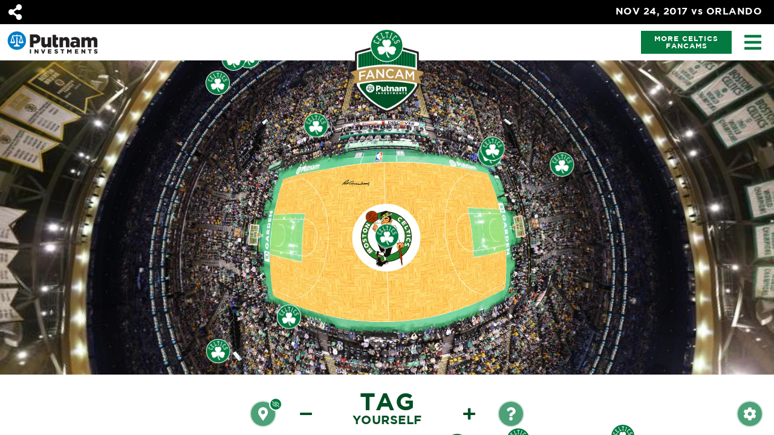

--- FILE ---
content_type: text/html; charset=utf-8
request_url: https://celtics.fancam.com/20171124?like
body_size: 62736
content:
<html style="background-color: transparent !important;" xmlns="http://www.w3.org/1999/xhtml">
<head prefix="og: http://ogp.me/ns# fb: http://ogp.me/ns/fb#"
      data-project-id="5bc5136088bb2208f710964f" 
      data-api-url="https://celtics.fancam.com/api"
      data-auth-url="https://celtics.fancam.com/auth"
      data-fb-id="284262105021492"
      data-recaptcha-v2-key="6LdEDF8UAAAAADBFJIga8FM6G2nGL69788eBfvHf"
      data-ga-id="">

  
  <!-- FAVICONS START -->
    <link rel="apple-touch-icon" sizes="180x180" href="https://s3.amazonaws.com/in3sixty-project-media/in3sixty/5bbe3bf8fcdfc2144f24221c/tag-icon-310x310-20181010175343/apple-touch-icon.png?v=xQdBMKPW0P"><link rel="icon" type="image/png" sizes="32x32" href="https://s3.amazonaws.com/in3sixty-project-media/in3sixty/5bbe3bf8fcdfc2144f24221c/tag-icon-310x310-20181010175343/favicon-32x32.png?v=xQdBMKPW0P"><link rel="icon" type="image/png" sizes="194x194" href="https://s3.amazonaws.com/in3sixty-project-media/in3sixty/5bbe3bf8fcdfc2144f24221c/tag-icon-310x310-20181010175343/favicon-194x194.png?v=xQdBMKPW0P"><link rel="icon" type="image/png" sizes="192x192" href="https://s3.amazonaws.com/in3sixty-project-media/in3sixty/5bbe3bf8fcdfc2144f24221c/tag-icon-310x310-20181010175343/android-chrome-192x192.png?v=xQdBMKPW0P"><link rel="icon" type="image/png" sizes="16x16" href="https://s3.amazonaws.com/in3sixty-project-media/in3sixty/5bbe3bf8fcdfc2144f24221c/tag-icon-310x310-20181010175343/favicon-16x16.png?v=xQdBMKPW0P"><link rel="manifest" href="https://s3.amazonaws.com/in3sixty-project-media/in3sixty/5bbe3bf8fcdfc2144f24221c/tag-icon-310x310-20181010175343/site.webmanifest?v=xQdBMKPW0P"><link rel="mask-icon" href="https://s3.amazonaws.com/in3sixty-project-media/in3sixty/5bbe3bf8fcdfc2144f24221c/tag-icon-310x310-20181010175343/safari-pinned-tab.svg?v=xQdBMKPW0P" color="#ffffff"><link rel="shortcut icon" href="https://s3.amazonaws.com/in3sixty-project-media/in3sixty/5bbe3bf8fcdfc2144f24221c/tag-icon-310x310-20181010175343/favicon.ico?v=xQdBMKPW0P"><meta name="msapplication-TileColor" content="#ffffff"><meta name="msapplication-TileImage" content="https://s3.amazonaws.com/in3sixty-project-media/in3sixty/5bbe3bf8fcdfc2144f24221c/tag-icon-310x310-20181010175343/mstile-144x144.png?v=xQdBMKPW0P"><meta name="msapplication-config" content="https://s3.amazonaws.com/in3sixty-project-media/in3sixty/5bbe3bf8fcdfc2144f24221c/tag-icon-310x310-20181010175343/browserconfig.xml?v=xQdBMKPW0P"><meta name="theme-color" content="#4972ab">
  <!-- FAVICONS END -->
  
  
  
  <!-- SEO START -->
  <title data-i18n="site_title">Celtics Fancam</title>
  
  <meta name="description" content="Putnam Investments presents every fan at selfie level in the Celtics Fancam! Explore every part of it and share what you find with the world!" />
  <link rel="alternate" href="https://celtics.fancam.com/20171124?like" hreflang="x-default" />
  
  <meta property="og:title" content="See every single fan at TD Garden in one BIG picture!"  />
  <meta property="og:url" content="https://celtics.fancam.com/20171124?like" />
  <meta property="og:description" content="Explore the crowd at TD Garden in the Celtics Fancam. Proudly brought to you by Putnam Investments." />
  <meta property="og:image" 
            content="https://s3.amazonaws.com/in3sixty-project-media/in3sixty/5bc5136088bb2208f710964f/20171124_shareImage-20181017081837.jpg"  
         />
  <meta property="og:image:width" content="1200" />
  <meta property="og:image:height" content="630" />
  <meta property="fb:app_id" content="284262105021492" />
  <meta property="og:type" content="website" />
  
  <meta name="twitter:card" content="summary_large_image">
  <meta name="twitter:site" content="#fancam #putnam #celtics">
  <meta name="twitter:title" content="See every single fan at TD Garden in one BIG picture" >
  <meta name="twitter:description" content="Explore the crowd at TD Garden in the Celtics Fancam. Proudly brought to you by Putnam Investments." >
  <meta name="twitter:image:src" 
            content="https://s3.amazonaws.com/in3sixty-project-media/in3sixty/5bc5136088bb2208f710964f/20171124_shareImage-20181017081837.jpg"  
        >
  
  <!--  SEO END -->

  <meta content="text/html; charset=UTF-8" http-equiv="content-type">
  <meta content="IE=edge" http-equiv="x-ua-compatible">
  <meta content="width=device-width, initial-scale=1.0, minimum-scale=1.0, maximum-scale=1.0" name="viewport"> <!-- removed target-densitydpi=device-dpi since it is no longer supported and was rasing error in web consol -->

    <link href="https://s3.amazonaws.com/in3sixty-project-media/in3sixty/public/bootstrap/dist/css/bootstrap.min.css" rel="stylesheet">
    <link href="https://s3.amazonaws.com/in3sixty-project-media/in3sixty/public/css/animate.css" rel="stylesheet">
    <link href="https://s3.amazonaws.com/in3sixty-project-media/in3sixty/public/css/style.css" rel="stylesheet">
    <link href="https://s3.amazonaws.com/in3sixty-project-media/in3sixty/public/css/colors/megna.css" id="theme"  rel="stylesheet">
    <link href="https://s3.amazonaws.com/in3sixty-project-media/in3sixty/bower_components/bootstrap-select/dist/css/bootstrap-select.min.css" rel="stylesheet">

    <style type="text/css">
          html { height:100%; }
          body { margin: 0px; padding:0px;
                 height: 100%;
                 overflow: hidden;
                 background-size:     cover;
                 background-position: center center;
          }
          @-ms-viewport { width: device-width; }
          @media only screen and (min-device-width: 800px) { html { overflow:hidden; } }
          #panoDIV{ visibility: hidden; }
          #panoDIV table tbody tr td center {
              background-color: #555555;
              border: 1px solid #FFFFFF;
              color: #FFFFFF;
              margin: 20px auto 0;
              padding: 70px 20px 20px;
              width: 400px;
          }
          #panoDiv * {
            -webkit-box-sizing: content-box;
            -moz-box-sizing: content-box;
            box-sizing: content-box;
          }
    </style>        

 

    <script src="https://s3.amazonaws.com/in3sixty-project-media/in3sixty/public/js/fancam.min.js"></script> 
    <script src="https://s3.amazonaws.com/in3sixty-project-media/in3sixty/bower_components/jquery/dist/jquery.min.js"></script>
    <script src="https://s3.amazonaws.com/in3sixty-project-media/in3sixty/bower_components/moment/min/moment-with-locales.min.js"></script>
    <script src="https://s3.amazonaws.com/in3sixty-project-media/in3sixty/bower_components/moment-timezone/builds/moment-timezone-with-data.min.js"></script>


    <script async src="https://www.googletagmanager.com/gtag/js?id=G-Q5200RWP2B"></script>

    <script type="text/javascript">


          window.dataLayer = window.dataLayer || [];
          function gtag(){dataLayer.push(arguments);}
          gtag('js', new Date());
          gtag('set', {'send_page_view': false});
          gtag('config', 'G-Q5200RWP2B');
  
      // wrapper functions  
      var log_ga_pageview = function(){
        gtag('event', 'page_view', { 'page_title': document.title, 'page_location': location.href} );
      }
      var log_ga_event = function(cat, action, lbl, t){
        gtag('event', action, { 'event_category': cat, 'event_label': lbl, 'value': t });
      }
      var log_ga_timing = function(cat, action, lbl, value){
        gtag('event', 'timing_complete', { 'event_category': cat, 'name': action, 'value': value, 'event_label': lbl});
      }

      fc.log_a_event('project-loading', 'url-requested');
      fc.log_a_pageview(window.location.href);
      fc.log_a_timing_begin('project-loading', 'scene-loaded');
      fc.log_a_timing_begin('project-loading', 'user-interface-loaded');

    </script>


    <link rel="stylesheet" type="text/css" href="//cdnjs.cloudflare.com/ajax/libs/cookieconsent2/3.1.0/cookieconsent.min.css" />
    <script src="//cdnjs.cloudflare.com/ajax/libs/cookieconsent2/3.1.0/cookieconsent.min.js"></script>
    <style>
      /* CookieConsent (Osano) overrides: blur backdrop and pill-shaped button */
      div[aria-label="cookieconsent"].cc-window {
        background: rgba(0, 0, 0, 0.8);
        -webkit-backdrop-filter: blur(8px);
        backdrop-filter: blur(8px);
        box-shadow: 0 8px 24px rgba(0, 0, 0, 0.35);
      }

      /* When floating layout is used, soften edges */
      div[aria-label="cookieconsent"].cc-window.cc-floating {
        border-radius: 12px;
      }

      /* Make consent button pill-shaped and consistent spacing */
      div[aria-label="cookieconsent"] .cc-btn {
        border-radius: 9999px;
        padding: 0.5rem 1.25rem;
        line-height: 1.2;
      }

      /* Align content nicely */
      div[aria-label="cookieconsent"] .cc-message {
        margin-right: 0.75rem;
      }
    </style>
    <script>
      window.addEventListener("load", function(){

      window.cookieconsent.initialise({
        location: true,
        law: {
          regionalLaw: false,
        },
        "palette": {
          "popup": {
            "background": "rgba(0, 0, 0, 0.8)"
          },
          "button": {
            "background": "#ffffff",
            "text": "#000000"
          }
        },
        "cookie": {
          "name": "fc.cookieconsent",
          "domain": ".fancam.com"
        },
        "theme": "classic",
        "content": {
          "message": 'We use cookies to ensure you get the best experience on our website.',
          "href": "http://www.fancam.com/fancam-terms-and-conditions-privacy-policy/"
        },
        onInitialise: function(status) {
          //var domain = ".fancam.com";
          //console.log('Cookie consent initialized - Status:', status, 'Domain:', domain || 'undefined (exact hostname)', 'TLD:', "fancam.com");
        },
        onPopupOpen: function() {
          fc.log_a_event('project-loading','cookie-warning-message-loaded');
          jQuery('div[aria-label="cookieconsent"] a.cc-link').click(function(e){
            fc.log_a_event('project-loading','cookie-warning-message-learn-more-clicked');
          });
        },
        onPopupClose: function() {
          fc.log_a_event('project-loading','cookie-warning-message-accepted');
        }
      })});

      /*jQuery('div[aria-label="cookieconsent"] a.cc-link').click(function(e){
        fc.log_a_event('project-loading','cookie-warning-message-learn-more-clicked');
      });
      jQuery('div[aria-label="cookieconsent"] a.cc-dismiss').click(function(e){
        
      });*/
      
    </script>



    <script src="https://s3.amazonaws.com/in3sixty-project-media/in3sixty/public/js/i18next.min.js"></script>
    <script src="https://s3.amazonaws.com/in3sixty-project-media/in3sixty/public/js/loc-i18next.min.js" ></script>
    <script src="https://s3.amazonaws.com/in3sixty-project-media/in3sixty/public/js/he.js"></script>
   
    <script src="https://s3.amazonaws.com/in3sixty-project-media/in3sixty/public/js/pano.js"></script>
  
    <!-- HEAD START -->    
    
    <link rel="stylesheet" href="https://s3.amazonaws.com/in3sixty-themes/in3sixty/basic-fancam/assets/css/style.css">
    <script src="https://s3.amazonaws.com/in3sixty-themes/in3sixty/basic-fancam/assets/js/custom.js"></script>
    <script defer src="https://use.fontawesome.com/releases/v5.13.0/js/all.js"></script>
    <script defer src="https://use.fontawesome.com/releases/v5.13.0/js/v4-shims.js"></script>
    
    
    <link rel="stylesheet" href="https://s3.amazonaws.com/in3sixty-project-media/in3sixty/5bbe3bf8fcdfc2144f24221c/fonts/gotham-black.css?family&#x3D;gotham-black">
    <link rel="stylesheet" href="https://s3.amazonaws.com/in3sixty-project-media/in3sixty/5bbe3bf8fcdfc2144f24221c/fonts/gotham-medium.css?family&#x3D;gotham-medium">
    <link rel="stylesheet" href="">
    
    
    <style type="text/css">
    	                 
    	body.en {
    		background: #ffffff url("https://s3.amazonaws.com/in3sixty-project-media/in3sixty/5bbe3bf8fcdfc2144f24221c/site-loader-20181010185632.gif?v&#x3D;%$NOCACHE%") no-repeat fixed center;
        	background-size: 400px 400px;
    	}
    	                                                                                                                                 
    
      .modal-content{
        background-color:#000000;
      }
    
    
      button .close{
        color:#047940;
        opacity: 1;
        font-size: 24px;
        font-weight: 500;
      }
    
      .close:focus, .close:hover{
        color:#c80f0f;
        opacity: 1;
      }
    
    
    
    
      hr.divider, hr.or {
        border-color: #ffffff;
        -moz-opacity:0.3;
        -khtml-opacity: 0.3;
        opacity: 0.3;
      }
      
      hr.or:after {
        background-color:#000000;
        color: #ffffff;
        -moz-opacity:1.0;
        -khtml-opacity: 1.0;
        opacity: 1.0;
      }
    
    
      .cc-revoke, 
      .cc-window{
        z-index: 10001;
      }
    
    
      .modal-title{
        color:#ffffff;
        font-family:gotham-black;
        font-weight:700;
        font-size: 20px;
        text-align:center;
        padding-top: 10px;
        text-transform: uppercase;
      }
    
      .modal-header button.close{
        color:#ffffff;
      }
    
      .modal-body .title-txt, 
      .modal-footer .title-txt{
        color:#ffffff;
        font-size: 16px;
        font-weight:400;
        font-family:gotham-black;
      }
    
      .modal-body .sub-txt{
        color:#ffffff;
        font-size:12px;
        font-family:gotham-black;
      }
    
      .modal-body .form-group,
      .modal-body .form-group label{
        color: #ffffff;
      }
    
      .modal-body .form-horizontal{
        margin: -5px;
      }
    
    
    
      #related-dialog .modal-body{
        padding: 10px !important;
      }
    
      #related-dialog .signUpBlock .signUpBlockHeader{
        color:#ffffff;
        font-family:gotham-black;
        font-weight: 400;
        font-size: 20px;
        text-align: center;
        padding: 0 10px 10px 10px;
      }
      #related-dialog .signUpBlock .signUpBlockHeader .title-txt{
        color:#ffffff;
      }
      #related-dialog .signUpBlock .signUpBlockHeader .sub-txt{
        color:#ffffff;
      }
    
    
      
    
      
    
      #login-dialog .text-dark,
      #login-dialog .text-left{
        color:#ffffff !important;
      }
    
    
      .btn-warning,
      .btn-info {
        background-color:#047940;
        color:#ffffff;
        font-family:gotham-black;
        font-weight:700;
        border: 1px solid #047940;
      }
    
      .btn-warning:hover,
      .btn-warning.active.focus,
      .btn-warning.active:focus,
      .btn-warning.active:hover,
      .btn-warning.focus:active,
      .btn-warning:active:focus,
      .btn-warning:active:hover,
      .open > .dropdown-toggle.btn-warning.focus,
      .open > .dropdown-toggle.btn-warning:focus,
      .open > .dropdown-toggle.btn-warning:hover,
      .btn-warning.focus,
      .btn-warning:focus  {
        background-color:#bb9754;
        opacity:1;
        border: 1px solid #bb9754;
      }
    
       .btn-info:hover,
      .btn-info.active.focus,
      .btn-info.active:focus,
      .btn-info.active:hover,
      .btn-info.focus:active,
      .btn-info:active:focus,
      .btn-info:active:hover,
      .open > .dropdown-toggle.btn-info.focus,
      .open > .dropdown-toggle.btn-info:focus,
      .open > .dropdown-toggle.btn-info:hover,
      .btn-info.focus,
      .btn-info:focus  {
        background-color:#bb9754;
        opacity:1;
        border: 1px solid #bb9754;
      }
    
      .btn-warning, 
      .btn-warning.disabled,
      .btn-info, 
      .btn-info.disabled {
        background: #047940;
        border: 1px solid #047940;
      }
    
      .btn-warning.disabled.focus,
      .btn-warning.disabled:focus,
      .btn-warning.disabled:hover,
      .btn-warning[disabled].focus, 
      .btn-warning[disabled]:focus, 
      .btn-warning[disabled]:hover, 
      fieldset[disabled] .btn-warning.focus,
      fieldset[disabled] .btn-warning:focus,
      fieldset[disabled] .btn-warning:hover {
        background-color: #004f25 !important;
        border: 1px solid #004f25 !important;
      }
    
      .btn-info.disabled.focus,
      .btn-info.disabled:focus,
      .btn-info.disabled:hover,
      .btn-info[disabled].focus, 
      .btn-info[disabled]:focus, 
      .btn-info[disabled]:hover, 
      fieldset[disabled] .btn-info.focus,
      fieldset[disabled] .btn-info:focus,
      fieldset[disabled] .btn-info:hover {
        background-color: #004f25 !important;
        border: 1px solid #004f25 !important;
      }
    
      button.close{
        color: #ffffff;
        text-shadow: none;
        opacity: 1.0;
      }
    
     
    
      #related-dialog .relatedProjectsContainer .list-group .list-group-item{
        font-family:gotham-black;
        background-color:#f0f0f0;
        border:none;
      }
    
      #related-dialog .relatedProjectsContainer .list-group a.list-group-item:hover{
        background-color:#004f25;
      }
    
      #related-dialog .relatedProjectsContainer .list-group a.list-group-item:hover .list-group-item-heading{
        color:#ffffff !important;
      }
      
      #related-dialog .relatedProjectsContainer .list-group a.list-group-item:hover .li-div .vdivide{
        background-color:#ffffff !important;
      }
    
      #related-dialog .relatedProjectsContainer .list-group .li-comingsoon{
        background-color:#004f25;
      }
    
      #related-dialog .relatedProjectsContainer a.li-comingsoon .list-group-item-heading{
        color:#ffffff !important;
      }
      
      #related-dialog .relatedProjectsContainer .li-comingsoon .li-div .vdivide{
        background-color:#ffffff !important;
      }
    
      #related-dialog .relatedProjectsContainer a.list-group-item .list-group-item-heading {
        color:#047940;
      }
      
      #related-dialog .relatedProjectsContainer .list-group .list-group-item .li-div .vdivide{
        background-color:#047940;
      }
    
      .list-group-item.active, .list-group-item.active:focus, .list-group-item.active :hover{
        border-left: 4px solid #047940 !important;
    
      }
    
      #related-dialog .relatedProjectsContainer .list-group .list-group-item.active .li-div .vdivide{
        background-color:#047940;
      }
    
    
    </style>
    
    
    
    
    
    <!-- HEAD END -->
</head>


<body class="en" >



    

    <!-- PANO PLAYER START -->
    <div id="panoDIV" style="width:100%;height:100%;" data-role="page">
        <noscript>
                  <table style="width:100%;height:100%;">
                    <tr style="valign:middle;">
                        <td><div style="text-align:center;">ERROR:<br/><br/>Javascript not activated<br/><br/></div></td>
                    </tr>
                  </table>
        </noscript>

        <script>
            /* global access function */
            function pano(){ return document.getElementById("panoSWFObject");}   
            
            
            function decodeSingleQuoteSafeString (lvalue){
              return lvalue.replace(/\*\*u0027\*\*/g, '\'').replace(/\*\*u000a\*\*/g, '\n').replace(/\*\*u000d\*\*/g, '\r').replace(/<\/\/script/g, '</script');
            }


            /* an appromiation to convert a date string to a localized date string at a specific hour in the day */
            function localizeDateWithTime(dateString, hourInDay) {
                var localTimezone = Intl.DateTimeFormat().resolvedOptions().timeZone; /* from browser */
                var dateUTC = moment.utc(dateString);
                var localDate = moment.tz(localTimezone).year(dateUTC.year()).month(dateUTC.month()).date(dateUTC.date());
                localDate.hour(hourInDay).minute(0).second(0).millisecond(0);
                return localDate.format('YYYY-MM-DDTHH:mm:ssZ');
            }

            /* pre-xml parsing vars, i.e. url="%$THEMEPATH%image.jpg" */
            var initVars = {};
            initVars.APIPATH = "https://celtics.fancam.com/api";
            initVars.THEMEPATH = "https://s3.amazonaws.com/in3sixty-themes/in3sixty/basic-fancam";
            initVars.PUBLICPATH = "https://s3.amazonaws.com/in3sixty-project-media/in3sixty/public";
            initVars.PROJECTPATH = "https://s3.amazonaws.com/in3sixty-project-media/in3sixty/5bc5136088bb2208f710964f";
            initVars.NOCACHE = "5815";
            initVars.STARTSCENE = "court-view";
           // initVars.CACHE = "1";

            /* ---> TODO add more init settings/variables here */

            /* post xml parsing vars i.e. get(startscene);*/
            var vars = {};
            vars.idletime = 2;
            vars.currScene = "court-view";
            vars.projectId = "5bc5136088bb2208f710964f";
            vars.fancamId = "5bc5136088bb2208f710964f"; // backwards compatable
            vars.APIPATH = "https://celtics.fancam.com/api";
            vars.THEMEPATH = "https://s3.amazonaws.com/in3sixty-themes/in3sixty/basic-fancam";
            vars.PUBLICPATH = "https://s3.amazonaws.com/in3sixty-project-media/in3sixty/public";
            vars.PROJECTPATH = "https://s3.amazonaws.com/in3sixty-project-media/in3sixty/5bc5136088bb2208f710964f";
            vars.STARTSCENE = "court-view";

            vars.NOCACHE = "3775"; 

            vars.RAND = "2647";
            vars.visibility = "live";
            vars.event = {"keywords":"Putnam,Investments","featuring":"Celtics","country":"USA","city":"Boston","venue":"TD Garden","category":"Basketball","date":"2017-11-24T00:00:00.000Z","shortname":"vs ORLANDO","name":"Celtics vs ORLANDO","dateSearchable":"24/11/2017 11/24/2017 11-24-2017 2017-11-24 Friday 24th November 2017"};
            vars.relatedProjects = []; 
            vars.relatedProjects[0] = { name:"Celtics vs Knicks", shortname:"vs Knicks", url:"https://celtics.fancam.com/20250514", date:localizeDateWithTime("2025-05-14T00:00:00+00:00",12), visibility:"live" };
            vars.relatedProjects[1] = { name:"Celtics vs Knicks", shortname:"vs Knicks", url:"https://celtics.fancam.com/20250507", date:localizeDateWithTime("2025-05-07T00:00:00+00:00",12), visibility:"live" };
            vars.relatedProjects[2] = { name:"Celtics vs Knicks", shortname:"vs Knicks", url:"https://celtics.fancam.com/20250505", date:localizeDateWithTime("2025-05-05T00:00:00+00:00",12), visibility:"live" };
            vars.relatedProjects[3] = { name:"Celtics vs Magic", shortname:"vs Magic", url:"https://celtics.fancam.com/20250429", date:localizeDateWithTime("2025-04-29T00:00:00+00:00",12), visibility:"live" };
            vars.relatedProjects[4] = { name:"Celtics vs Magic", shortname:"vs Magic", url:"https://celtics.fancam.com/20250423", date:localizeDateWithTime("2025-04-23T00:00:00+00:00",12), visibility:"live" };
            vars.relatedProjects[5] = { name:"Celtics vs Magic", shortname:"vs Magic", url:"https://celtics.fancam.com/20250420", date:localizeDateWithTime("2025-04-20T00:00:00+00:00",12), visibility:"live" };
            vars.relatedProjects[6] = { name:"Celtics vs Hornets", shortname:"vs Hornets", url:"https://celtics.fancam.com/20250413", date:localizeDateWithTime("2025-04-13T00:00:00+00:00",12), visibility:"live" };
            vars.relatedProjects[7] = { name:"Celtics vs Hornets", shortname:"vs Hornets", url:"https://celtics.fancam.com/20250411", date:localizeDateWithTime("2025-04-11T00:00:00+00:00",12), visibility:"live" };
            vars.relatedProjects[8] = { name:"Celtics vs Wizards", shortname:"vs Wizards", url:"https://celtics.fancam.com/20250406", date:localizeDateWithTime("2025-04-06T00:00:00+00:00",12), visibility:"live" };
            vars.relatedProjects[9] = { name:"Celtics vs Suns", shortname:"vs Suns", url:"https://celtics.fancam.com/20250404", date:localizeDateWithTime("2025-04-04T00:00:00+00:00",12), visibility:"live" };
            vars.relatedProjects[10] = { name:"Celtics vs Heat", shortname:"vs Heat", url:"https://celtics.fancam.com/20250402", date:localizeDateWithTime("2025-04-02T00:00:00+00:00",12), visibility:"live" };
            vars.relatedProjects[11] = { name:"Celtics vs Nets", shortname:"vs Nets", url:"https://celtics.fancam.com/20250318", date:localizeDateWithTime("2025-03-18T00:00:00+00:00",12), visibility:"live" };
            vars.relatedProjects[12] = { name:"Celtics vs Thunder", shortname:"vs Thunder", url:"https://celtics.fancam.com/20250312", date:localizeDateWithTime("2025-03-12T00:00:00+00:00",12), visibility:"live" };
            vars.relatedProjects[13] = { name:"Celtics vs Jazz", shortname:"vs Jazz", url:"https://celtics.fancam.com/20250310", date:localizeDateWithTime("2025-03-10T00:00:00+00:00",12), visibility:"live" };
            vars.relatedProjects[14] = { name:"Celtics vs Lakers", shortname:"vs Lakers", url:"https://celtics.fancam.com/20250308", date:localizeDateWithTime("2025-03-08T00:00:00+00:00",12), visibility:"live" };
            vars.relatedProjects[15] = { name:"Celtics vs 76ers", shortname:"vs 76ers", url:"https://celtics.fancam.com/20250306", date:localizeDateWithTime("2025-03-06T00:00:00+00:00",12), visibility:"live" };
            vars.relatedProjects[16] = { name:"Celtics vs Trail Blazers", shortname:"vs Trail Blazers", url:"https://celtics.fancam.com/20250305", date:localizeDateWithTime("2025-03-05T00:00:00+00:00",12), visibility:"live" };
            vars.relatedProjects[17] = { name:"Celtics vs Nuggets", shortname:"vs Nuggets", url:"https://celtics.fancam.com/20250302", date:localizeDateWithTime("2025-03-02T00:00:00+00:00",12), visibility:"live" };
            vars.relatedProjects[18] = { name:"Celtics vs Cavaliers", shortname:"vs Cavaliers", url:"https://celtics.fancam.com/20250228", date:localizeDateWithTime("2025-02-28T00:00:00+00:00",12), visibility:"live" };
            vars.relatedProjects[19] = { name:"Celtics vs Knicks", shortname:"vs Knicks", url:"https://celtics.fancam.com/20250223", date:localizeDateWithTime("2025-02-23T00:00:00+00:00",12), visibility:"live" };
            vars.relatedProjects[20] = { name:"Celtics vs Spurs", shortname:"vs Spurs", url:"https://celtics.fancam.com/20250212", date:localizeDateWithTime("2025-02-12T00:00:00+00:00",12), visibility:"live" };
            vars.relatedProjects[21] = { name:"Celtics vs Mavericks", shortname:"vs Mavericks", url:"https://celtics.fancam.com/20250206", date:localizeDateWithTime("2025-02-06T00:00:00+00:00",12), visibility:"live" };
            vars.relatedProjects[22] = { name:"Celtics vs Bulls", shortname:"vs Bulls", url:"https://celtics.fancam.com/20250129", date:localizeDateWithTime("2025-01-29T00:00:00+00:00",12), visibility:"live" };
            vars.relatedProjects[23] = { name:"Celtics vs Rockets", shortname:"vs Rockets", url:"https://celtics.fancam.com/20250127", date:localizeDateWithTime("2025-01-27T00:00:00+00:00",12), visibility:"live" };
            vars.relatedProjects[24] = { name:"Celtics vs Hawks", shortname:"vs Hawks", url:"https://celtics.fancam.com/20250118", date:localizeDateWithTime("2025-01-18T00:00:00+00:00",12), visibility:"live" };
            vars.relatedProjects[25] = { name:"Celtics vs Magic", shortname:"vs Magic", url:"https://celtics.fancam.com/20250117", date:localizeDateWithTime("2025-01-17T00:00:00+00:00",12), visibility:"live" };
            vars.relatedProjects[26] = { name:"Celtics vs Pelicans", shortname:"vs Pelicans", url:"https://celtics.fancam.com/20250112", date:localizeDateWithTime("2025-01-12T00:00:00+00:00",12), visibility:"live" };
            vars.relatedProjects[27] = { name:"Celtics vs Kings", shortname:"vs Kings", url:"https://celtics.fancam.com/20250110", date:localizeDateWithTime("2025-01-10T00:00:00+00:00",12), visibility:"live" };
            vars.relatedProjects[28] = { name:"Celtics vs Raptors", shortname:"vs Raptors", url:"https://celtics.fancam.com/20241231", date:localizeDateWithTime("2024-12-31T00:00:00+00:00",12), visibility:"live" };
            vars.relatedProjects[29] = { name:"Celtics vs Pacers", shortname:"vs Pacers", url:"https://celtics.fancam.com/20241229", date:localizeDateWithTime("2024-12-29T00:00:00+00:00",12), visibility:"live" };
            vars.relatedProjects[30] = { name:"Celtics vs Pacers", shortname:"vs Pacers", url:"https://celtics.fancam.com/20241227", date:localizeDateWithTime("2024-12-27T00:00:00+00:00",12), visibility:"live" };
            vars.relatedProjects[31] = { name:"Celtics vs 76ers", shortname:"vs 76ers", url:"https://celtics.fancam.com/20241225", date:localizeDateWithTime("2024-12-25T00:00:00+00:00",12), visibility:"live" };
            vars.relatedProjects[32] = { name:"Celtics vs Bulls", shortname:"vs Bulls", url:"https://celtics.fancam.com/20241219", date:localizeDateWithTime("2024-12-19T00:00:00+00:00",12), visibility:"live" };
            vars.relatedProjects[33] = { name:"Celtics vs Pistons", shortname:"vs Pistons", url:"https://celtics.fancam.com/20241212", date:localizeDateWithTime("2024-12-12T00:00:00+00:00",12), visibility:"live" };
            vars.relatedProjects[34] = { name:"Celtics vs Grizzlies", shortname:"vs Grizzlies", url:"https://celtics.fancam.com/20241207", date:localizeDateWithTime("2024-12-07T00:00:00+00:00",12), visibility:"live" };
            vars.relatedProjects[35] = { name:"Celtics vs Bucks", shortname:"vs Bucks", url:"https://celtics.fancam.com/20241206", date:localizeDateWithTime("2024-12-06T00:00:00+00:00",12), visibility:"live" };
            vars.relatedProjects[36] = { name:"Celtics vs Pistons", shortname:"vs Pistons", url:"https://celtics.fancam.com/20241204", date:localizeDateWithTime("2024-12-04T00:00:00+00:00",12), visibility:"live" };
            vars.relatedProjects[37] = { name:"Celtics vs Heat", shortname:"vs Heat", url:"https://celtics.fancam.com/20241202", date:localizeDateWithTime("2024-12-02T00:00:00+00:00",12), visibility:"live" };
            vars.relatedProjects[38] = { name:"Celtics vs Clippers", shortname:"vs Clippers", url:"https://celtics.fancam.com/20241125", date:localizeDateWithTime("2024-11-25T00:00:00+00:00",12), visibility:"live" };
            vars.relatedProjects[39] = { name:"Celtics vs Timberwolves", shortname:"vs Timberwolves", url:"https://celtics.fancam.com/20241124", date:localizeDateWithTime("2024-11-24T00:00:00+00:00",12), visibility:"live" };
            vars.relatedProjects[40] = { name:"Celtics vs Cavaliers", shortname:"vs Cavaliers", url:"https://celtics.fancam.com/20241119", date:localizeDateWithTime("2024-11-19T00:00:00+00:00",12), visibility:"live" };
            vars.relatedProjects[41] = { name:"Celtics vs Raptors", shortname:"vs Raptors", url:"https://celtics.fancam.com/20241116", date:localizeDateWithTime("2024-11-16T00:00:00+00:00",12), visibility:"live" };
            vars.relatedProjects[42] = { name:"Celtics vs Hawks", shortname:"vs Hawks", url:"https://celtics.fancam.com/20241112", date:localizeDateWithTime("2024-11-12T00:00:00+00:00",12), visibility:"live" };
            vars.relatedProjects[43] = { name:"Celtics vs Nets", shortname:"vs Nets", url:"https://celtics.fancam.com/20241108", date:localizeDateWithTime("2024-11-08T00:00:00+00:00",12), visibility:"live" };
            vars.relatedProjects[44] = { name:"Celtics vs Warriors", shortname:"vs Warriors", url:"https://celtics.fancam.com/20241106", date:localizeDateWithTime("2024-11-06T00:00:00+00:00",12), visibility:"live" };
            vars.relatedProjects[45] = { name:"Celtics vs Bucks", shortname:"vs Bucks", url:"https://celtics.fancam.com/20241028", date:localizeDateWithTime("2024-10-28T00:00:00+00:00",12), visibility:"live" };
            vars.relatedProjects[46] = { name:"Celtics vs Knicks", shortname:"vs Knicks", url:"https://celtics.fancam.com/20241022", date:localizeDateWithTime("2024-10-22T00:00:00+00:00",12), visibility:"live" };
            vars.relatedProjects[47] = { name:"Celtics vs Mavericks", shortname:"vs Mavericks", url:"https://celtics.fancam.com/20240617", date:localizeDateWithTime("2024-06-17T00:00:00+00:00",12), visibility:"live" };
            vars.relatedProjects[48] = { name:"Celtics vs Mavericks", shortname:"vs Mavericks", url:"https://celtics.fancam.com/20240609", date:localizeDateWithTime("2024-06-09T00:00:00+00:00",12), visibility:"live" };
            vars.relatedProjects[49] = { name:"Celtics vs Mavericks", shortname:"vs Mavericks", url:"https://celtics.fancam.com/20240606", date:localizeDateWithTime("2024-06-06T00:00:00+00:00",12), visibility:"live" };
            vars.relatedProjects[50] = { name:"Celtics vs Pacers", shortname:"vs Pacers", url:"https://celtics.fancam.com/20240523", date:localizeDateWithTime("2024-05-23T00:00:00+00:00",12), visibility:"live" };
            vars.relatedProjects[51] = { name:"Celtics vs Pacers", shortname:"vs Pacers", url:"https://celtics.fancam.com/20240521", date:localizeDateWithTime("2024-05-21T00:00:00+00:00",12), visibility:"live" };
            vars.relatedProjects[52] = { name:"Celtics vs Cavaliers", shortname:"vs Cavaliers", url:"https://celtics.fancam.com/20240515", date:localizeDateWithTime("2024-05-15T00:00:00+00:00",12), visibility:"live" };
            vars.relatedProjects[53] = { name:"Celtics vs Cavaliers", shortname:"vs Cavaliers", url:"https://celtics.fancam.com/20240509", date:localizeDateWithTime("2024-05-09T00:00:00+00:00",12), visibility:"live" };
            vars.relatedProjects[54] = { name:"Celtics vs Cavaliers", shortname:"vs Cavaliers", url:"https://celtics.fancam.com/20240507", date:localizeDateWithTime("2024-05-07T00:00:00+00:00",12), visibility:"live" };
            vars.relatedProjects[55] = { name:"Celtics vs Heat", shortname:"vs Heat", url:"https://celtics.fancam.com/20240501", date:localizeDateWithTime("2024-05-01T00:00:00+00:00",12), visibility:"live" };
            vars.relatedProjects[56] = { name:"Celtics vs Heat", shortname:"vs Heat", url:"https://celtics.fancam.com/20240424", date:localizeDateWithTime("2024-04-24T00:00:00+00:00",12), visibility:"live" };
            vars.relatedProjects[57] = { name:"Celtics vs Heat", shortname:"vs Heat", url:"https://celtics.fancam.com/20240421", date:localizeDateWithTime("2024-04-21T00:00:00+00:00",12), visibility:"live" };
            vars.relatedProjects[58] = { name:"Celtics vs Wizards", shortname:"vs Wizards", url:"https://celtics.fancam.com/20240414", date:localizeDateWithTime("2024-04-14T00:00:00+00:00",12), visibility:"live" };
            vars.relatedProjects[59] = { name:"Celtics vs Hornets", shortname:"vs Hornets", url:"https://celtics.fancam.com/20240412", date:localizeDateWithTime("2024-04-12T00:00:00+00:00",12), visibility:"live" };
            vars.relatedProjects[60] = { name:"Celtics vs Knicks", shortname:"vs Knicks", url:"https://celtics.fancam.com/20240411", date:localizeDateWithTime("2024-04-11T00:00:00+00:00",12), visibility:"live" };
            vars.relatedProjects[61] = { name:"Celtics vs Trail Blazers", shortname:"vs Trail Blazers", url:"https://celtics.fancam.com/20240407", date:localizeDateWithTime("2024-04-07T00:00:00+00:00",12), visibility:"live" };
            vars.relatedProjects[62] = { name:"Celtics vs Kings", shortname:"vs Kings", url:"https://celtics.fancam.com/20240405", date:localizeDateWithTime("2024-04-05T00:00:00+00:00",12), visibility:"live" };
            vars.relatedProjects[63] = { name:"Celtics vs Thunder", shortname:"vs Thunder", url:"https://celtics.fancam.com/20240403", date:localizeDateWithTime("2024-04-03T00:00:00+00:00",12), visibility:"live" };
            vars.relatedProjects[64] = { name:"Celtics vs Bucks", shortname:"vs Bucks", url:"https://celtics.fancam.com/20240320", date:localizeDateWithTime("2024-03-20T00:00:00+00:00",12), visibility:"live" };
            vars.relatedProjects[65] = { name:"Celtics vs Pistons", shortname:"vs Pistons", url:"https://celtics.fancam.com/20240318", date:localizeDateWithTime("2024-03-18T00:00:00+00:00",12), visibility:"live" };
            vars.relatedProjects[66] = { name:"Celtics vs Suns", shortname:"vs Suns", url:"https://celtics.fancam.com/20240314", date:localizeDateWithTime("2024-03-14T00:00:00+00:00",12), visibility:"live" };
            vars.relatedProjects[67] = { name:"Celtics vs Warriors", shortname:"vs Warriors", url:"https://celtics.fancam.com/20240303", date:localizeDateWithTime("2024-03-03T00:00:00+00:00",12), visibility:"live" };
            vars.relatedProjects[68] = { name:"Celtics vs Mavericks", shortname:"vs Mavericks", url:"https://celtics.fancam.com/20240301", date:localizeDateWithTime("2024-03-01T00:00:00+00:00",12), visibility:"live" };
            vars.relatedProjects[69] = { name:"Celtics vs 76ers", shortname:"vs 76ers", url:"https://celtics.fancam.com/20240227", date:localizeDateWithTime("2024-02-27T00:00:00+00:00",12), visibility:"live" };
            vars.relatedProjects[70] = { name:"Celtics vs Nets", shortname:"vs Nets", url:"https://celtics.fancam.com/20240214", date:localizeDateWithTime("2024-02-14T00:00:00+00:00",12), visibility:"live" };
            vars.relatedProjects[71] = { name:"Celtics vs Wizards", shortname:"vs Wizards", url:"https://celtics.fancam.com/20240209", date:localizeDateWithTime("2024-02-09T00:00:00+00:00",12), visibility:"live" };
            vars.relatedProjects[72] = { name:"Celtics vs Hawks", shortname:"vs Hawks", url:"https://celtics.fancam.com/20240207", date:localizeDateWithTime("2024-02-07T00:00:00+00:00",12), visibility:"live" };
            vars.relatedProjects[73] = { name:"Celtics vs Grizzlies", shortname:"vs Grizzlies", url:"https://celtics.fancam.com/20240204", date:localizeDateWithTime("2024-02-04T00:00:00+00:00",12), visibility:"live" };
            vars.relatedProjects[74] = { name:"Celtics vs Lakers", shortname:"vs Lakers", url:"https://celtics.fancam.com/20240201", date:localizeDateWithTime("2024-02-01T00:00:00+00:00",12), visibility:"live" };
            vars.relatedProjects[75] = { name:"Celtics vs Pacers", shortname:"vs Pacers", url:"https://celtics.fancam.com/20240130", date:localizeDateWithTime("2024-01-30T00:00:00+00:00",12), visibility:"live" };
            vars.relatedProjects[76] = { name:"Celtics vs Pelicans", shortname:"vs Pelicans", url:"https://celtics.fancam.com/20240129", date:localizeDateWithTime("2024-01-29T00:00:00+00:00",12), visibility:"live" };
            vars.relatedProjects[77] = { name:"Celtics vs Clippers", shortname:"vs Clippers", url:"https://celtics.fancam.com/20240127", date:localizeDateWithTime("2024-01-27T00:00:00+00:00",12), visibility:"live" };
            vars.relatedProjects[78] = { name:"Celtics vs Nuggets", shortname:"vs Nuggets", url:"https://celtics.fancam.com/20240119", date:localizeDateWithTime("2024-01-19T00:00:00+00:00",12), visibility:"live" };
            vars.relatedProjects[79] = { name:"Celtics vs Spurs", shortname:"vs Spurs", url:"https://celtics.fancam.com/20240117", date:localizeDateWithTime("2024-01-17T00:00:00+00:00",12), visibility:"live" };
            vars.relatedProjects[80] = { name:"Celtics vs Rockets", shortname:"vs Rockets", url:"https://celtics.fancam.com/20240113", date:localizeDateWithTime("2024-01-13T00:00:00+00:00",12), visibility:"live" };
            vars.relatedProjects[81] = { name:"Celtics vs Timberwolves", shortname:"vs Timberwolves", url:"https://celtics.fancam.com/20240110", date:localizeDateWithTime("2024-01-10T00:00:00+00:00",12), visibility:"live" };
            vars.relatedProjects[82] = { name:"Celtics vs Jazz", shortname:"vs Jazz", url:"https://celtics.fancam.com/20240105", date:localizeDateWithTime("2024-01-05T00:00:00+00:00",12), visibility:"live" };
            vars.relatedProjects[83] = { name:"Celtics vs Raptors", shortname:"vs Raptors", url:"https://celtics.fancam.com/20231229", date:localizeDateWithTime("2023-12-29T00:00:00+00:00",12), visibility:"live" };
            vars.relatedProjects[84] = { name:"Celtics vs Pistons", shortname:"vs Pistons", url:"https://celtics.fancam.com/20231228", date:localizeDateWithTime("2023-12-28T00:00:00+00:00",12), visibility:"live" };
            vars.relatedProjects[85] = { name:"Celtics vs Magic", shortname:"vs Magic", url:"https://celtics.fancam.com/20231217", date:localizeDateWithTime("2023-12-17T00:00:00+00:00",12), visibility:"live" };
            vars.relatedProjects[86] = { name:"Celtics vs Magic", shortname:"vs Magic", url:"https://celtics.fancam.com/20231215", date:localizeDateWithTime("2023-12-15T00:00:00+00:00",12), visibility:"live" };
            vars.relatedProjects[87] = { name:"Celtics vs Cavaliers", shortname:"vs Cavaliers", url:"https://celtics.fancam.com/20231214", date:localizeDateWithTime("2023-12-14T00:00:00+00:00",12), visibility:"live" };
            vars.relatedProjects[88] = { name:"Celtics vs Cavaliers", shortname:"vs Cavaliers", url:"https://celtics.fancam.com/20231212", date:localizeDateWithTime("2023-12-12T00:00:00+00:00",12), visibility:"live" };
            vars.relatedProjects[89] = { name:"Celtics vs 76ers", shortname:"vs 76ers", url:"https://celtics.fancam.com/20231201", date:localizeDateWithTime("2023-12-01T00:00:00+00:00",12), visibility:"live" };
            vars.relatedProjects[90] = { name:"Celtics vs Bulls", shortname:"vs Bulls", url:"https://celtics.fancam.com/20231128", date:localizeDateWithTime("2023-11-28T00:00:00+00:00",12), visibility:"live" };
            vars.relatedProjects[91] = { name:"Celtics vs Hawks", shortname:"vs Hawks", url:"https://celtics.fancam.com/20231126", date:localizeDateWithTime("2023-11-26T00:00:00+00:00",12), visibility:"live" };
            vars.relatedProjects[92] = { name:"Celtics vs Bucks", shortname:"vs Bucks", url:"https://celtics.fancam.com/20231122", date:localizeDateWithTime("2023-11-22T00:00:00+00:00",12), visibility:"live" };
            vars.relatedProjects[93] = { name:"Celtics vs Knicks", shortname:"vs Knicks", url:"https://celtics.fancam.com/20231113", date:localizeDateWithTime("2023-11-13T00:00:00+00:00",12), visibility:"live" };
            vars.relatedProjects[94] = { name:"Celtics vs Raptors", shortname:"vs Raptors", url:"https://celtics.fancam.com/20231111", date:localizeDateWithTime("2023-11-11T00:00:00+00:00",12), visibility:"live" };
            vars.relatedProjects[95] = { name:"Celtics vs Nets", shortname:"vs Nets", url:"https://celtics.fancam.com/20231110", date:localizeDateWithTime("2023-11-10T00:00:00+00:00",12), visibility:"live" };
            vars.relatedProjects[96] = { name:"Celtics vs Pacers", shortname:"vs Pacers", url:"https://celtics.fancam.com/20231101", date:localizeDateWithTime("2023-11-01T00:00:00+00:00",12), visibility:"live" };
            vars.relatedProjects[97] = { name:"Celtics vs Heat", shortname:"vs Heat", url:"https://celtics.fancam.com/20231027", date:localizeDateWithTime("2023-10-27T00:00:00+00:00",12), visibility:"live" };
            vars.relatedProjects[98] = { name:"Celtics vs Heat", shortname:"vs Heat", url:"https://celtics.fancam.com/20230529", date:localizeDateWithTime("2023-05-29T00:00:00+00:00",12), visibility:"live" };
            vars.relatedProjects[99] = { name:"Celtics vs Heat", shortname:"vs Heat", url:"https://celtics.fancam.com/20230525", date:localizeDateWithTime("2023-05-25T00:00:00+00:00",12), visibility:"live" };
            vars.relatedProjects[100] = { name:"Celtics vs Heat", shortname:"vs Heat", url:"https://celtics.fancam.com/20230519", date:localizeDateWithTime("2023-05-19T00:00:00+00:00",12), visibility:"live" };
            vars.relatedProjects[101] = { name:"Celtics vs Heat", shortname:"vs Heat", url:"https://celtics.fancam.com/20230517", date:localizeDateWithTime("2023-05-17T00:00:00+00:00",12), visibility:"live" };
            vars.relatedProjects[102] = { name:"Celtics vs 76ers", shortname:"vs 76ers", url:"https://celtics.fancam.com/20230514", date:localizeDateWithTime("2023-05-14T00:00:00+00:00",12), visibility:"live" };
            vars.relatedProjects[103] = { name:"Celtics vs 76ers", shortname:"vs 76ers", url:"https://celtics.fancam.com/20230509", date:localizeDateWithTime("2023-05-09T00:00:00+00:00",12), visibility:"live" };
            vars.relatedProjects[104] = { name:"Celtics vs 76ers", shortname:"vs 76ers", url:"https://celtics.fancam.com/20230503", date:localizeDateWithTime("2023-05-03T00:00:00+00:00",12), visibility:"live" };
            vars.relatedProjects[105] = { name:"Celtics vs 76ers", shortname:"vs 76ers", url:"https://celtics.fancam.com/20230501", date:localizeDateWithTime("2023-05-01T00:00:00+00:00",12), visibility:"live" };
            vars.relatedProjects[106] = { name:"Celtics vs Hawks", shortname:"vs Hawks", url:"https://celtics.fancam.com/20230425", date:localizeDateWithTime("2023-04-25T00:00:00+00:00",12), visibility:"live" };
            vars.relatedProjects[107] = { name:"Celtics vs Hawks", shortname:"vs Hawks", url:"https://celtics.fancam.com/20230418", date:localizeDateWithTime("2023-04-18T00:00:00+00:00",12), visibility:"live" };
            vars.relatedProjects[108] = { name:"Celtics vs Hawks", shortname:"vs Hawks", url:"https://celtics.fancam.com/20230415", date:localizeDateWithTime("2023-04-15T00:00:00+00:00",12), visibility:"live" };
            vars.relatedProjects[109] = { name:"Celtics vs Hawks", shortname:"vs Hawks", url:"https://celtics.fancam.com/20230409", date:localizeDateWithTime("2023-04-09T00:00:00+00:00",12), visibility:"live" };
            vars.relatedProjects[110] = { name:"Celtics vs Raptors", shortname:"vs Raptors", url:"https://celtics.fancam.com/20230407", date:localizeDateWithTime("2023-04-07T00:00:00+00:00",12), visibility:"live" };
            vars.relatedProjects[111] = { name:"Celtics vs Raptors", shortname:"vs Raptors", url:"https://celtics.fancam.com/20230405", date:localizeDateWithTime("2023-04-05T00:00:00+00:00",12), visibility:"live" };
            vars.relatedProjects[112] = { name:"Celtics vs Jazz", shortname:"vs Jazz", url:"https://celtics.fancam.com/20230331", date:localizeDateWithTime("2023-03-31T00:00:00+00:00",12), visibility:"live" };
            vars.relatedProjects[113] = { name:"Celtics vs Spurs", shortname:"vs Spurs", url:"https://celtics.fancam.com/20230326", date:localizeDateWithTime("2023-03-26T00:00:00+00:00",12), visibility:"live" };
            vars.relatedProjects[114] = { name:"Celtics vs Pacers", shortname:"vs Pacers", url:"https://celtics.fancam.com/20230324", date:localizeDateWithTime("2023-03-24T00:00:00+00:00",12), visibility:"live" };
            vars.relatedProjects[115] = { name:"Celtics vs Trail Blazers", shortname:"vs Trail Blazers", url:"https://celtics.fancam.com/20230308", date:localizeDateWithTime("2023-03-08T00:00:00+00:00",12), visibility:"live" };
            vars.relatedProjects[116] = { name:"Celtics vs Knicks", shortname:"vs Knicks", url:"https://celtics.fancam.com/20230305", date:localizeDateWithTime("2023-03-05T00:00:00+00:00",12), visibility:"live" };
            vars.relatedProjects[117] = { name:"Celtics vs Nets", shortname:"vs Nets", url:"https://celtics.fancam.com/20230303", date:localizeDateWithTime("2023-03-03T00:00:00+00:00",12), visibility:"live" };
            vars.relatedProjects[118] = { name:"Celtics vs Cavaliers", shortname:"vs Cavaliers", url:"https://celtics.fancam.com/20230301", date:localizeDateWithTime("2023-03-01T00:00:00+00:00",12), visibility:"live" };
            vars.relatedProjects[119] = { name:"Celtics vs Pistons", shortname:"vs Pistons", url:"https://celtics.fancam.com/20230215", date:localizeDateWithTime("2023-02-15T00:00:00+00:00",12), visibility:"live" };
            vars.relatedProjects[120] = { name:"Celtics vs Grizzlies", shortname:"vs Grizzlies", url:"https://celtics.fancam.com/20230212", date:localizeDateWithTime("2023-02-12T00:00:00+00:00",12), visibility:"live" };
            vars.relatedProjects[121] = { name:"Celtics vs Hornets", shortname:"vs Hornets", url:"https://celtics.fancam.com/20230210", date:localizeDateWithTime("2023-02-10T00:00:00+00:00",12), visibility:"live" };
            vars.relatedProjects[122] = { name:"Celtics vs 76ers", shortname:"vs 76ers", url:"https://celtics.fancam.com/20230208", date:localizeDateWithTime("2023-02-08T00:00:00+00:00",12), visibility:"live" };
            vars.relatedProjects[123] = { name:"Celtics vs Suns", shortname:"vs Suns", url:"https://celtics.fancam.com/20230203", date:localizeDateWithTime("2023-02-03T00:00:00+00:00",12), visibility:"live" };
            vars.relatedProjects[124] = { name:"Celtics vs Nets", shortname:"vs Nets", url:"https://celtics.fancam.com/20230201", date:localizeDateWithTime("2023-02-01T00:00:00+00:00",12), visibility:"live" };
            vars.relatedProjects[125] = { name:"Celtics vs Lakers", shortname:"vs Lakers", url:"https://celtics.fancam.com/20230128", date:localizeDateWithTime("2023-01-28T00:00:00+00:00",12), visibility:"live" };
            vars.relatedProjects[126] = { name:"Celtics vs Knicks", shortname:"vs Knicks", url:"https://celtics.fancam.com/20230126", date:localizeDateWithTime("2023-01-26T00:00:00+00:00",12), visibility:"live" };
            vars.relatedProjects[127] = { name:"Celtics vs Warriors", shortname:"vs Warriors", url:"https://celtics.fancam.com/20230119", date:localizeDateWithTime("2023-01-19T00:00:00+00:00",12), visibility:"live" };
            vars.relatedProjects[128] = { name:"Celtics vs Pelicans", shortname:"vs Pelicans", url:"https://celtics.fancam.com/20230111", date:localizeDateWithTime("2023-01-11T00:00:00+00:00",12), visibility:"live" };
            vars.relatedProjects[129] = { name:"Celtics vs Bulls", shortname:"vs Bulls", url:"https://celtics.fancam.com/20230109", date:localizeDateWithTime("2023-01-09T00:00:00+00:00",12), visibility:"live" };
            vars.relatedProjects[130] = { name:"Celtics vs Clippers", shortname:"vs Clippers", url:"https://celtics.fancam.com/20221229", date:localizeDateWithTime("2022-12-29T00:00:00+00:00",12), visibility:"live" };
            vars.relatedProjects[131] = { name:"Celtics vs Rockets", shortname:"vs Rockets", url:"https://celtics.fancam.com/20221227", date:localizeDateWithTime("2022-12-27T00:00:00+00:00",12), visibility:"live" };
            vars.relatedProjects[132] = { name:"Celtics vs Bucks", shortname:"vs Bucks", url:"https://celtics.fancam.com/20221225", date:localizeDateWithTime("2022-12-25T00:00:00+00:00",12), visibility:"live" };
            vars.relatedProjects[133] = { name:"Celtics vs Timberwolves", shortname:"vs Timberwolves", url:"https://celtics.fancam.com/20221223", date:localizeDateWithTime("2022-12-23T00:00:00+00:00",12), visibility:"live" };
            vars.relatedProjects[134] = { name:"Celtics vs Pacers", shortname:"vs Pacers", url:"https://celtics.fancam.com/20221221", date:localizeDateWithTime("2022-12-21T00:00:00+00:00",12), visibility:"live" };
            vars.relatedProjects[135] = { name:"Celtics vs Magic", shortname:"vs Magic", url:"https://celtics.fancam.com/20221218", date:localizeDateWithTime("2022-12-18T00:00:00+00:00",12), visibility:"live" };
            vars.relatedProjects[136] = { name:"Celtics vs Magic", shortname:"vs Magic", url:"https://celtics.fancam.com/20221216", date:localizeDateWithTime("2022-12-16T00:00:00+00:00",12), visibility:"live" };
            vars.relatedProjects[137] = { name:"Celtics vs Heat", shortname:"vs Heat", url:"https://celtics.fancam.com/20221202", date:localizeDateWithTime("2022-12-02T00:00:00+00:00",12), visibility:"live" };
            vars.relatedProjects[138] = { name:"Celtics vs Heat", shortname:"vs Heat", url:"https://celtics.fancam.com/20221130", date:localizeDateWithTime("2022-11-30T00:00:00+00:00",12), visibility:"live" };
            vars.relatedProjects[139] = { name:"Celtics vs Hornets", shortname:"vs Hornets", url:"https://celtics.fancam.com/20221128", date:localizeDateWithTime("2022-11-28T00:00:00+00:00",12), visibility:"live" };
            vars.relatedProjects[140] = { name:"Celtics vs Wizards", shortname:"vs Wizards", url:"https://celtics.fancam.com/20221127", date:localizeDateWithTime("2022-11-27T00:00:00+00:00",12), visibility:"live" };
            vars.relatedProjects[141] = { name:"Celtics vs Kings", shortname:"vs Kings", url:"https://celtics.fancam.com/20221125", date:localizeDateWithTime("2022-11-25T00:00:00+00:00",12), visibility:"live" };
            vars.relatedProjects[142] = { name:"Celtics vs Mavericks", shortname:"vs Mavericks", url:"https://celtics.fancam.com/20221123", date:localizeDateWithTime("2022-11-23T00:00:00+00:00",12), visibility:"live" };
            vars.relatedProjects[143] = { name:"Celtics vs Thunder", shortname:"vs Thunder", url:"https://celtics.fancam.com/20221114", date:localizeDateWithTime("2022-11-14T00:00:00+00:00",12), visibility:"live" };
            vars.relatedProjects[144] = { name:"Celtics vs Nuggets", shortname:"vs Nuggets", url:"https://celtics.fancam.com/20221111", date:localizeDateWithTime("2022-11-11T00:00:00+00:00",12), visibility:"live" };
            vars.relatedProjects[145] = { name:"Celtics vs Pistons", shortname:"vs Pistons", url:"https://celtics.fancam.com/20221109", date:localizeDateWithTime("2022-11-09T00:00:00+00:00",12), visibility:"live" };
            vars.relatedProjects[146] = { name:"Celtics vs Bulls", shortname:"vs Bulls", url:"https://celtics.fancam.com/20221104", date:localizeDateWithTime("2022-11-04T00:00:00+00:00",12), visibility:"live" };
            vars.relatedProjects[147] = { name:"Celtics vs Wizards", shortname:"vs Wizards", url:"https://celtics.fancam.com/20221030", date:localizeDateWithTime("2022-10-30T00:00:00+00:00",12), visibility:"live" };
            vars.relatedProjects[148] = { name:"Celtics vs Cavaliers", shortname:"vs Cavaliers", url:"https://celtics.fancam.com/20221028", date:localizeDateWithTime("2022-10-28T00:00:00+00:00",12), visibility:"live" };
            vars.relatedProjects[149] = { name:"Celtics vs 76ers", shortname:"vs 76ers", url:"https://celtics.fancam.com/20221018", date:localizeDateWithTime("2022-10-18T00:00:00+00:00",12), visibility:"live" };
            vars.relatedProjects[150] = { name:"Celtics vs Warriors", shortname:"vs Warriors", url:"https://celtics.fancam.com/20220616", date:localizeDateWithTime("2022-06-16T00:00:00+00:00",12), visibility:"live" };
            vars.relatedProjects[151] = { name:"Celtics vs Warriors", shortname:"vs Warriors", url:"https://celtics.fancam.com/20220610", date:localizeDateWithTime("2022-06-10T00:00:00+00:00",12), visibility:"live" };
            vars.relatedProjects[152] = { name:"Celtics vs Warriors", shortname:"vs Warriors", url:"https://celtics.fancam.com/20220608", date:localizeDateWithTime("2022-06-08T00:00:00+00:00",12), visibility:"live" };
            vars.relatedProjects[153] = { name:"Celtics vs Heat", shortname:"vs Heat", url:"https://celtics.fancam.com/20220527", date:localizeDateWithTime("2022-05-27T00:00:00+00:00",12), visibility:"live" };
            vars.relatedProjects[154] = { name:"Celtics vs Heat", shortname:"vs Heat", url:"https://celtics.fancam.com/20220523", date:localizeDateWithTime("2022-05-23T00:00:00+00:00",12), visibility:"live" };
            vars.relatedProjects[155] = { name:"Celtics vs Heat", shortname:"vs Heat", url:"https://celtics.fancam.com/20220521", date:localizeDateWithTime("2022-05-21T00:00:00+00:00",12), visibility:"live" };
            vars.relatedProjects[156] = { name:"Celtics vs Bucks", shortname:"vs Bucks", url:"https://celtics.fancam.com/20220515", date:localizeDateWithTime("2022-05-15T00:00:00+00:00",12), visibility:"live" };
            vars.relatedProjects[157] = { name:"Celtics vs Bucks", shortname:"vs Bucks", url:"https://celtics.fancam.com/20220511", date:localizeDateWithTime("2022-05-11T00:00:00+00:00",12), visibility:"live" };
            vars.relatedProjects[158] = { name:"Celtics vs Bucks", shortname:"vs Bucks", url:"https://celtics.fancam.com/20220503", date:localizeDateWithTime("2022-05-03T00:00:00+00:00",12), visibility:"live" };
            vars.relatedProjects[159] = { name:"Celtics vs Bucks", shortname:"vs Bucks", url:"https://celtics.fancam.com/20220501", date:localizeDateWithTime("2022-05-01T00:00:00+00:00",12), visibility:"live" };
            vars.relatedProjects[160] = { name:"Celtics vs Nets", shortname:"vs NETS", url:"https://celtics.fancam.com/20220420", date:localizeDateWithTime("2022-04-20T00:00:00+00:00",12), visibility:"live" };
            vars.relatedProjects[161] = { name:"Celtics vs Nets", shortname:"vs NETS", url:"https://celtics.fancam.com/20220417", date:localizeDateWithTime("2022-04-17T00:00:00+00:00",12), visibility:"live" };
            vars.relatedProjects[162] = { name:"Celtics vs Wizards", shortname:"vs WIZARDS", url:"https://celtics.fancam.com/20220403", date:localizeDateWithTime("2022-04-03T00:00:00+00:00",12), visibility:"live" };
            vars.relatedProjects[163] = { name:"Celtics vs Pacers", shortname:"vs PACERS", url:"https://celtics.fancam.com/20220401", date:localizeDateWithTime("2022-04-01T00:00:00+00:00",12), visibility:"live" };
            vars.relatedProjects[164] = { name:"Celtics vs Heat", shortname:"vs HEAT", url:"https://celtics.fancam.com/20220330", date:localizeDateWithTime("2022-03-30T00:00:00+00:00",12), visibility:"live" };
            vars.relatedProjects[165] = { name:"Celtics vs Timberwolves", shortname:"vs TIMBERWOLVES", url:"https://celtics.fancam.com/20220327", date:localizeDateWithTime("2022-03-27T00:00:00+00:00",12), visibility:"live" };
            vars.relatedProjects[166] = { name:"Celtics vs Jazz", shortname:"vs JAZZ", url:"https://celtics.fancam.com/20220323", date:localizeDateWithTime("2022-03-23T00:00:00+00:00",12), visibility:"live" };
            vars.relatedProjects[167] = { name:"Celtics vs Mavericks", shortname:"vs MAVERICKS", url:"https://celtics.fancam.com/20220313", date:localizeDateWithTime("2022-03-13T00:00:00+00:00",12), visibility:"live" };
            vars.relatedProjects[168] = { name:"Celtics vs Pistons", shortname:"vs PISTONS", url:"https://celtics.fancam.com/20220311", date:localizeDateWithTime("2022-03-11T00:00:00+00:00",12), visibility:"live" };
            vars.relatedProjects[169] = { name:"Celtics vs Nets", shortname:"vs NETS", url:"https://celtics.fancam.com/20220306", date:localizeDateWithTime("2022-03-06T00:00:00+00:00",12), visibility:"live" };
            vars.relatedProjects[170] = { name:"Celtics vs Grizzlies", shortname:"vs GRIZZLIES", url:"https://celtics.fancam.com/20220303", date:localizeDateWithTime("2022-03-03T00:00:00+00:00",12), visibility:"live" };
            vars.relatedProjects[171] = { name:"Celtics vs Hawks", shortname:"vs HAWKS", url:"https://celtics.fancam.com/20220301", date:localizeDateWithTime("2022-03-01T00:00:00+00:00",12), visibility:"live" };
            vars.relatedProjects[172] = { name:"Celtics vs Pistons", shortname:"vs PISTONS", url:"https://celtics.fancam.com/20220216", date:localizeDateWithTime("2022-02-16T00:00:00+00:00",12), visibility:"live" };
            vars.relatedProjects[173] = { name:"Celtics vs Hawks", shortname:"vs HAWKS", url:"https://celtics.fancam.com/20220213", date:localizeDateWithTime("2022-02-13T00:00:00+00:00",12), visibility:"live" };
            vars.relatedProjects[174] = { name:"Celtics vs Nuggets", shortname:"vs NUGGETS", url:"https://celtics.fancam.com/20220211", date:localizeDateWithTime("2022-02-11T00:00:00+00:00",12), visibility:"live" };
            vars.relatedProjects[175] = { name:"Celtics vs Hornets", shortname:"vs HORNETS", url:"https://celtics.fancam.com/20220202", date:localizeDateWithTime("2022-02-02T00:00:00+00:00",12), visibility:"live" };
            vars.relatedProjects[176] = { name:"Celtics vs Heat", shortname:"vs HEAT", url:"https://celtics.fancam.com/20220131", date:localizeDateWithTime("2022-01-31T00:00:00+00:00",12), visibility:"live" };
            vars.relatedProjects[177] = { name:"Celtics vs Kings", shortname:"vs KINGS", url:"https://celtics.fancam.com/20220125", date:localizeDateWithTime("2022-01-25T00:00:00+00:00",12), visibility:"live" };
            vars.relatedProjects[178] = { name:"Celtics vs Trail Blazers", shortname:"vs TRAIL BLAZERS", url:"https://celtics.fancam.com/20220121", date:localizeDateWithTime("2022-01-21T00:00:00+00:00",12), visibility:"live" };
            vars.relatedProjects[179] = { name:"Celtics vs Hornets", shortname:"vs HORNETS", url:"https://celtics.fancam.com/20220119", date:localizeDateWithTime("2022-01-19T00:00:00+00:00",12), visibility:"live" };
            vars.relatedProjects[180] = { name:"Celtics vs Pelicans", shortname:"vs PELICANS", url:"https://celtics.fancam.com/20220117", date:localizeDateWithTime("2022-01-17T00:00:00+00:00",12), visibility:"live" };
            vars.relatedProjects[181] = { name:"Celtics vs Bulls", shortname:"vs BULLS", url:"https://celtics.fancam.com/20220115", date:localizeDateWithTime("2022-01-15T00:00:00+00:00",12), visibility:"live" };
            vars.relatedProjects[182] = { name:"Celtics vs Pacers", shortname:"vs PACERS", url:"https://celtics.fancam.com/20220110", date:localizeDateWithTime("2022-01-10T00:00:00+00:00",12), visibility:"live" };
            vars.relatedProjects[183] = { name:"Celtics vs Knicks", shortname:"vs KNICKS", url:"https://celtics.fancam.com/20220108", date:localizeDateWithTime("2022-01-08T00:00:00+00:00",12), visibility:"live" };
            vars.relatedProjects[184] = { name:"Celtics vs Spurs", shortname:"vs SPURS", url:"https://celtics.fancam.com/20220105", date:localizeDateWithTime("2022-01-05T00:00:00+00:00",12), visibility:"live" };
            vars.relatedProjects[185] = { name:"Celtics vs Magic", shortname:"vs MAGIC", url:"https://celtics.fancam.com/20220102", date:localizeDateWithTime("2022-01-02T00:00:00+00:00",12), visibility:"live" };
            vars.relatedProjects[186] = { name:"Celtics vs Suns", shortname:"vs SUNS", url:"https://celtics.fancam.com/2021231", date:localizeDateWithTime("2021-12-31T00:00:00+00:00",12), visibility:"live" };
            vars.relatedProjects[187] = { name:"Celtics vs Clippers", shortname:"vs CLIPPERS", url:"https://celtics.fancam.com/2021229", date:localizeDateWithTime("2021-12-29T00:00:00+00:00",12), visibility:"live" };
            vars.relatedProjects[188] = { name:"Celtics vs Cavaliers", shortname:"vs CAVALIERS", url:"https://celtics.fancam.com/2021222", date:localizeDateWithTime("2021-12-22T00:00:00+00:00",12), visibility:"live" };
            vars.relatedProjects[189] = { name:"Celtics vs 76ers", shortname:"vs 76ers", url:"https://celtics.fancam.com/2021220", date:localizeDateWithTime("2021-12-20T00:00:00+00:00",12), visibility:"live" };
            vars.relatedProjects[190] = { name:"Celtics vs Knicks", shortname:"vs KNICKS", url:"https://celtics.fancam.com/2021218", date:localizeDateWithTime("2021-12-18T00:00:00+00:00",12), visibility:"live" };
            vars.relatedProjects[191] = { name:"Celtics vs Warriors", shortname:"vs WARRIORS", url:"https://celtics.fancam.com/2021217", date:localizeDateWithTime("2021-12-17T00:00:00+00:00",12), visibility:"live" };
            vars.relatedProjects[192] = { name:"Celtics vs Bucks", shortname:"vs BUCKS", url:"https://celtics.fancam.com/20211213", date:localizeDateWithTime("2021-12-13T00:00:00+00:00",12), visibility:"live" };
            vars.relatedProjects[193] = { name:"Celtics vs 76ers", shortname:"vs 76ers", url:"https://celtics.fancam.com/20211201", date:localizeDateWithTime("2021-12-01T00:00:00+00:00",12), visibility:"live" };
            vars.relatedProjects[194] = { name:"Celtics vs Nets", shortname:"vs NETS", url:"https://celtics.fancam.com/20211124", date:localizeDateWithTime("2021-11-24T00:00:00+00:00",12), visibility:"live" };
            vars.relatedProjects[195] = { name:"Celtics vs Rockets", shortname:"vs ROCKETS", url:"https://celtics.fancam.com/20211122", date:localizeDateWithTime("2021-11-22T00:00:00+00:00",12), visibility:"live" };
            vars.relatedProjects[196] = { name:"Celtics vs Thunder", shortname:"vs THUNDER", url:"https://celtics.fancam.com/20211120", date:localizeDateWithTime("2021-11-20T00:00:00+00:00",12), visibility:"live" };
            vars.relatedProjects[197] = { name:"Celtics vs Lakers", shortname:"vs LAKERS", url:"https://celtics.fancam.com/20211119", date:localizeDateWithTime("2021-11-19T00:00:00+00:00",12), visibility:"live" };
            vars.relatedProjects[198] = { name:"Celtics vs Bucks", shortname:"vs BUCKS", url:"https://celtics.fancam.com/20211112", date:localizeDateWithTime("2021-11-12T00:00:00+00:00",12), visibility:"live" };
            vars.relatedProjects[199] = { name:"Celtics vs Raptors", shortname:"vs RAPTORS", url:"https://celtics.fancam.com/20211110", date:localizeDateWithTime("2021-11-10T00:00:00+00:00",12), visibility:"live" };
            vars.relatedProjects[200] = { name:"Celtics vs Bulls", shortname:"vs BULLS", url:"https://celtics.fancam.com/20211101", date:localizeDateWithTime("2021-11-01T00:00:00+00:00",12), visibility:"live" };
            vars.relatedProjects[201] = { name:"Celtics vs Wizards", shortname:"vs WIZARDS", url:"https://celtics.fancam.com/20211027", date:localizeDateWithTime("2021-10-27T00:00:00+00:00",12), visibility:"live" };
            vars.relatedProjects[202] = { name:"Celtics vs Raptors", shortname:"vs RAPTORS", url:"https://celtics.fancam.com/20211022", date:localizeDateWithTime("2021-10-22T00:00:00+00:00",12), visibility:"live" };
            vars.relatedProjects[203] = { name:"Celtics vs Nets", shortname:"vs NETS", url:"https://celtics.fancam.com/20210530", date:localizeDateWithTime("2021-05-30T00:00:00+00:00",12), visibility:"live" };
            vars.relatedProjects[204] = { name:"Celtics vs Nets", shortname:"vs NETS", url:"https://celtics.fancam.com/20210528", date:localizeDateWithTime("2021-05-28T00:00:00+00:00",12), visibility:"live" };
            vars.relatedProjects[205] = { name:"Celtics vs Thunder", shortname:"vs THUNDER", url:"https://celtics.fancam.com/20200308", date:localizeDateWithTime("2020-03-08T00:00:00+00:00",12), visibility:"live" };
            vars.relatedProjects[206] = { name:"Celtics vs Jazz", shortname:"vs JAZZ", url:"https://celtics.fancam.com/20200306", date:localizeDateWithTime("2020-03-06T00:00:00+00:00",12), visibility:"live" };
            vars.relatedProjects[207] = { name:"Celtics vs Nets", shortname:"vs NETS", url:"https://celtics.fancam.com/20200303", date:localizeDateWithTime("2020-03-03T00:00:00+00:00",12), visibility:"live" };
            vars.relatedProjects[208] = { name:"Celtics vs Rockets", shortname:"vs ROCKETS", url:"https://celtics.fancam.com/20200229", date:localizeDateWithTime("2020-02-29T00:00:00+00:00",12), visibility:"live" };
            vars.relatedProjects[209] = { name:"Celtics vs Clippers", shortname:"vs CLIPPERS", url:"https://celtics.fancam.com/20200213", date:localizeDateWithTime("2020-02-13T00:00:00+00:00",12), visibility:"live" };
            vars.relatedProjects[210] = { name:"Celtics vs Hawks", shortname:"vs HAWKS", url:"https://celtics.fancam.com/20200207", date:localizeDateWithTime("2020-02-07T00:00:00+00:00",12), visibility:"live" };
            vars.relatedProjects[211] = { name:"Celtics vs Magic", shortname:"vs MAGIC", url:"https://celtics.fancam.com/20200205", date:localizeDateWithTime("2020-02-05T00:00:00+00:00",12), visibility:"live" };
            vars.relatedProjects[212] = { name:"Celtics vs 76ers", shortname:"Celtics vs 76ers", url:"https://celtics.fancam.com/20200201", date:localizeDateWithTime("2020-02-01T00:00:00+00:00",12), visibility:"live" };
            vars.relatedProjects[213] = { name:"Celtics vs Warriors", shortname:"vs WARRIORS", url:"https://celtics.fancam.com/20200130", date:localizeDateWithTime("2020-01-30T00:00:00+00:00",12), visibility:"live" };
            vars.relatedProjects[214] = { name:"Celtics vs Grizzles", shortname:"vs GRIZZLES", url:"https://celtics.fancam.com/20200122", date:localizeDateWithTime("2020-01-22T00:00:00+00:00",12), visibility:"live" };
            vars.relatedProjects[215] = { name:"Celtics vs Lakers", shortname:"vs LAKERS", url:"https://celtics.fancam.com/20200120", date:localizeDateWithTime("2020-01-20T00:00:00+00:00",12), visibility:"live" };
            vars.relatedProjects[216] = { name:"Celtics vs Suns", shortname:"vs SUNS", url:"https://celtics.fancam.com/20200118", date:localizeDateWithTime("2020-01-18T00:00:00+00:00",12), visibility:"live" };
            vars.relatedProjects[217] = { name:"Celtics vs Pistons", shortname:"vs PISTONS", url:"https://celtics.fancam.com/20200115", date:localizeDateWithTime("2020-01-15T00:00:00+00:00",12), visibility:"live" };
            vars.relatedProjects[218] = { name:"Celtics vs Bulls", shortname:"vs BULLS", url:"https://celtics.fancam.com/20200113", date:localizeDateWithTime("2020-01-13T00:00:00+00:00",12), visibility:"live" };
            vars.relatedProjects[219] = { name:"Celtics vs Pelicans", shortname:"vs PELICANS", url:"https://celtics.fancam.com/20200111", date:localizeDateWithTime("2020-01-11T00:00:00+00:00",12), visibility:"live" };
            vars.relatedProjects[220] = { name:"Celtics vs Spur", shortname:"vs SPURS", url:"https://celtics.fancam.com/20200108", date:localizeDateWithTime("2020-01-08T00:00:00+00:00",12), visibility:"live" };
            vars.relatedProjects[221] = { name:"Celtics vs Hawks", shortname:"vs HAWKS", url:"https://celtics.fancam.com/20200103", date:localizeDateWithTime("2020-01-03T00:00:00+00:00",12), visibility:"live" };
            vars.relatedProjects[222] = { name:"Celtics vs Raptors", shortname:"vs RAPTORS", url:"https://celtics.fancam.com/20191228", date:localizeDateWithTime("2019-12-28T00:00:00+00:00",12), visibility:"live" };
            vars.relatedProjects[223] = { name:"Celtics vs Cavaliers", shortname:"vs CAVALIERS", url:"https://celtics.fancam.com/20191227", date:localizeDateWithTime("2019-12-27T00:00:00+00:00",12), visibility:"live" };
            vars.relatedProjects[224] = { name:"Celtics vs Hornets", shortname:"vs HORNETS", url:"https://celtics.fancam.com/20191222", date:localizeDateWithTime("2019-12-22T00:00:00+00:00",12), visibility:"live" };
            vars.relatedProjects[225] = { name:"Celtics vs Pistons", shortname:"vs PISTONS", url:"https://celtics.fancam.com/20191220", date:localizeDateWithTime("2019-12-20T00:00:00+00:00",12), visibility:"live" };
            vars.relatedProjects[226] = { name:"Celtics vs 76ers", shortname:"vs 76ers", url:"https://celtics.fancam.com/20191212", date:localizeDateWithTime("2019-12-12T00:00:00+00:00",12), visibility:"live" };
            vars.relatedProjects[227] = { name:"Celtics vs Cavaliers", shortname:"vs CAVALIERS", url:"https://celtics.fancam.com/20191209", date:localizeDateWithTime("2019-12-09T00:00:00+00:00",12), visibility:"live" };
            vars.relatedProjects[228] = { name:"Celtics vs Nuggets", shortname:"vs NUGGETS", url:"https://celtics.fancam.com/20191206", date:localizeDateWithTime("2019-12-06T00:00:00+00:00",12), visibility:"live" };
            vars.relatedProjects[229] = { name:"Celtics vs Heat", shortname:"vs HEAT", url:"https://celtics.fancam.com/20191204", date:localizeDateWithTime("2019-12-04T00:00:00+00:00",12), visibility:"live" };
            vars.relatedProjects[230] = { name:"Celtics vs Nets", shortname:"vs NETS", url:"https://celtics.fancam.com/20191127", date:localizeDateWithTime("2019-11-27T00:00:00+00:00",12), visibility:"live" };
            vars.relatedProjects[231] = { name:"Celtics vs Kings", shortname:"vs KINGS", url:"https://celtics.fancam.com/20191125", date:localizeDateWithTime("2019-11-25T00:00:00+00:00",12), visibility:"live" };
            vars.relatedProjects[232] = { name:"Celtics vs Wizards", shortname:"vs WIZARDS", url:"https://celtics.fancam.com/20191113", date:localizeDateWithTime("2019-11-13T00:00:00+00:00",12), visibility:"live" };
            vars.relatedProjects[233] = { name:"Celtics vs Mavericks", shortname:"vs MAVERICKS", url:"https://celtics.fancam.com/20191111", date:localizeDateWithTime("2019-11-11T00:00:00+00:00",12), visibility:"live" };
            vars.relatedProjects[234] = { name:"Celtics vs Knicks", shortname:"vs KNICKS", url:"https://celtics.fancam.com/20191101", date:localizeDateWithTime("2019-11-01T00:00:00+00:00",12), visibility:"live" };
            vars.relatedProjects[235] = { name:"Celtics vs Milwaukee", shortname:"vs MILWAUKEE", url:"https://celtics.fancam.com/20191030", date:localizeDateWithTime("2019-10-30T00:00:00+00:00",12), visibility:"live" };
            vars.relatedProjects[236] = { name:"Celtics vs Toronto ", shortname:"vs TORONTO ", url:"https://celtics.fancam.com/20191025", date:localizeDateWithTime("2019-10-25T00:00:00+00:00",12), visibility:"live" };
            vars.relatedProjects[237] = { name:"Celtics vs Cleveland", shortname:"vs CLEVELAND ", url:"https://celtics.fancam.com/20191013", date:localizeDateWithTime("2019-10-13T00:00:00+00:00",12), visibility:"live" };
            vars.relatedProjects[238] = { name:"Celtics vs Charlotte", shortname:"vs CHARLOTTE ", url:"https://celtics.fancam.com/20191006", date:localizeDateWithTime("2019-10-06T00:00:00+00:00",12), visibility:"live" };
            vars.relatedProjects[239] = { name:"Celtics vs Milwaukee", shortname:"vs MILWAUKEE ", url:"https://celtics.fancam.com/20190506", date:localizeDateWithTime("2019-05-06T00:00:00+00:00",12), visibility:"live" };
            vars.relatedProjects[240] = { name:"Celtics vs Milwaukee", shortname:"vs MILWAUKEE ", url:"https://celtics.fancam.com/20190503", date:localizeDateWithTime("2019-05-03T00:00:00+00:00",12), visibility:"live" };
            vars.relatedProjects[241] = { name:"Celtics vs Indiana ", shortname:"vs INDIANA ", url:"https://celtics.fancam.com/20190417", date:localizeDateWithTime("2019-04-17T00:00:00+00:00",12), visibility:"live" };
            vars.relatedProjects[242] = { name:"Celtics vs Indiana ", shortname:"vs INDIANA ", url:"https://celtics.fancam.com/20190414", date:localizeDateWithTime("2019-04-14T00:00:00+00:00",12), visibility:"live" };
            vars.relatedProjects[243] = { name:"Celtics vs Orlando", shortname:"vs ORLANDO", url:"https://celtics.fancam.com/20190407", date:localizeDateWithTime("2019-04-07T00:00:00+00:00",12), visibility:"live" };
            vars.relatedProjects[244] = { name:"Celtics vs Miami", shortname:"vs MIAMI", url:"https://celtics.fancam.com/20190401", date:localizeDateWithTime("2019-04-01T00:00:00+00:00",12), visibility:"live" };
            vars.relatedProjects[245] = { name:"Celtics vs Indiana", shortname:"vs INDIANA", url:"https://celtics.fancam.com/20190329", date:localizeDateWithTime("2019-03-29T00:00:00+00:00",12), visibility:"live" };
            vars.relatedProjects[246] = { name:"Celtics vs San Antonio", shortname:"vs SAN ANTONIO", url:"https://celtics.fancam.com/20190324", date:localizeDateWithTime("2019-03-24T00:00:00+00:00",12), visibility:"live" };
            vars.relatedProjects[247] = { name:"Celtics vs Denver", shortname:"vs DENVER", url:"https://celtics.fancam.com/20190318", date:localizeDateWithTime("2019-03-18T00:00:00+00:00",12), visibility:"live" };
            vars.relatedProjects[248] = { name:"Celtics vs Atlanta", shortname:"vs ATLANTA", url:"https://celtics.fancam.com/20190316", date:localizeDateWithTime("2019-03-16T00:00:00+00:00",12), visibility:"live" };
            vars.relatedProjects[249] = { name:"Celtics vs Sacramento", shortname:"vs SACRAMENTO", url:"https://celtics.fancam.com/20190314", date:localizeDateWithTime("2019-03-14T00:00:00+00:00",12), visibility:"live" };
            vars.relatedProjects[250] = { name:"Celtics vs Houston", shortname:"vs HOUSTON", url:"https://celtics.fancam.com/20190303", date:localizeDateWithTime("2019-03-03T00:00:00+00:00",12), visibility:"live" };
            vars.relatedProjects[251] = { name:"Celtics vs Washington", shortname:"vs WASHINGTON", url:"https://celtics.fancam.com/20190301", date:localizeDateWithTime("2019-03-01T00:00:00+00:00",12), visibility:"live" };
            vars.relatedProjects[252] = { name:"Celtics vs Portland", shortname:"vs PORTLAND", url:"https://celtics.fancam.com/20190227", date:localizeDateWithTime("2019-02-27T00:00:00+00:00",12), visibility:"live" };
            vars.relatedProjects[253] = { name:"Celtics vs Detroit", shortname:"vs DETROIT", url:"https://celtics.fancam.com/20190213", date:localizeDateWithTime("2019-02-13T00:00:00+00:00",12), visibility:"live" };
            vars.relatedProjects[254] = { name:"Celtics vs LA Clippers", shortname:"vs LA CLIPPERS", url:"https://celtics.fancam.com/20190209", date:localizeDateWithTime("2019-02-09T00:00:00+00:00",12), visibility:"live" };
            vars.relatedProjects[255] = { name:"Celtics vs LA Lakers", shortname:"vs LA LAKERS", url:"https://celtics.fancam.com/20190207", date:localizeDateWithTime("2019-02-07T00:00:00+00:00",12), visibility:"live" };
            vars.relatedProjects[256] = { name:"Celtics vs Oklahoma City", shortname:"vs OKLAHOMA CITY", url:"https://celtics.fancam.com/20190203", date:localizeDateWithTime("2019-02-03T00:00:00+00:00",12), visibility:"live" };
            vars.relatedProjects[257] = { name:"Celtics vs Charlotte", shortname:"vs CHARLOTTE", url:"https://celtics.fancam.com/20190130", date:localizeDateWithTime("2019-01-30T00:00:00+00:00",12), visibility:"live" };
            vars.relatedProjects[258] = { name:"Celtics vs Brooklyn", shortname:"vs BROOKLYN", url:"https://celtics.fancam.com/20190128", date:localizeDateWithTime("2019-01-28T00:00:00+00:00",12), visibility:"live" };
            vars.relatedProjects[259] = { name:"Celtics vs Golden State", shortname:"vs GOLDEN STATE", url:"https://celtics.fancam.com/20190126", date:localizeDateWithTime("2019-01-26T00:00:00+00:00",12), visibility:"live" };
            vars.relatedProjects[260] = { name:"Celtics vs Cleveland", shortname:"vs CLEVELAND", url:"https://celtics.fancam.com/20190123", date:localizeDateWithTime("2019-01-23T00:00:00+00:00",12), visibility:"live" };
            vars.relatedProjects[261] = { name:"Celtics vs Miami", shortname:"vs MIAMI", url:"https://celtics.fancam.com/20190121", date:localizeDateWithTime("2019-01-21T00:00:00+00:00",12), visibility:"live" };
            vars.relatedProjects[262] = { name:"Celtics vs Memphis", shortname:"vs MEMPHIS", url:"https://celtics.fancam.com/20190118", date:localizeDateWithTime("2019-01-18T00:00:00+00:00",12), visibility:"live" };
            vars.relatedProjects[263] = { name:"Celtics vs Toronto", shortname:"vs TORONTO", url:"https://celtics.fancam.com/20190116", date:localizeDateWithTime("2019-01-16T00:00:00+00:00",12), visibility:"live" };
            vars.relatedProjects[264] = { name:"Celtics vs Indiana", shortname:"vs INDIANA", url:"https://celtics.fancam.com/20190109", date:localizeDateWithTime("2019-01-09T00:00:00+00:00",12), visibility:"live" };
            vars.relatedProjects[265] = { name:"Celtics vs Brooklyn", shortname:"vs BROOKLYN", url:"https://celtics.fancam.com/20190107", date:localizeDateWithTime("2019-01-07T00:00:00+00:00",12), visibility:"live" };
            vars.relatedProjects[266] = { name:"Celtics vs Dallas", shortname:"vs DALLAS", url:"https://celtics.fancam.com/20190104", date:localizeDateWithTime("2019-01-04T00:00:00+00:00",12), visibility:"live" };
            vars.relatedProjects[267] = { name:"Celtics vs Minnesota", shortname:"vs MINNESOTA", url:"https://celtics.fancam.com/20190102", date:localizeDateWithTime("2019-01-02T00:00:00+00:00",12), visibility:"live" };
            vars.relatedProjects[268] = { name:"Celtics vs Philadelphia", shortname:"vs PHILADELPHIA", url:"https://celtics.fancam.com/20181225", date:localizeDateWithTime("2018-12-25T00:00:00+00:00",12), visibility:"live" };
            vars.relatedProjects[269] = { name:"Celtics vs Charlotte", shortname:"vs CHARLOTTE", url:"https://celtics.fancam.com/20181223", date:localizeDateWithTime("2018-12-23T00:00:00+00:00",12), visibility:"live" };
            vars.relatedProjects[270] = { name:"Celtics vs Milwaukee", shortname:"vs MILWAUKEE", url:"https://celtics.fancam.com/20181221", date:localizeDateWithTime("2018-12-21T00:00:00+00:00",12), visibility:"live" };
            vars.relatedProjects[271] = { name:"Celtics vs Phoenix", shortname:"vs PHOENIX", url:"https://celtics.fancam.com/20181219", date:localizeDateWithTime("2018-12-19T00:00:00+00:00",12), visibility:"live" };
            vars.relatedProjects[272] = { name:"Celtics vs Atlanta", shortname:"vs ATLANTA", url:"https://celtics.fancam.com/20181214", date:localizeDateWithTime("2018-12-14T00:00:00+00:00",12), visibility:"live" };
            vars.relatedProjects[273] = { name:"Celtics vs New Orleans", shortname:"vs NEW ORLEANS", url:"https://celtics.fancam.com/20181210", date:localizeDateWithTime("2018-12-10T00:00:00+00:00",12), visibility:"live" };
            vars.relatedProjects[274] = { name:"Celtics vs New York", shortname:"vs NEW YORK", url:"https://celtics.fancam.com/20181206", date:localizeDateWithTime("2018-12-06T00:00:00+00:00",12), visibility:"live" };
            vars.relatedProjects[275] = { name:"Celtics vs Cleveland", shortname:"vs CLEVELAND", url:"https://celtics.fancam.com/20181130", date:localizeDateWithTime("2018-11-30T00:00:00+00:00",12), visibility:"live" };
            vars.relatedProjects[276] = { name:"Celtics vs New York", shortname:"vs NEW YORK", url:"https://celtics.fancam.com/20181121", date:localizeDateWithTime("2018-11-21T00:00:00+00:00",12), visibility:"live" };
            vars.relatedProjects[277] = { name:"Celtics vs Utah", shortname:"vs UTAH", url:"https://celtics.fancam.com/20181117", date:localizeDateWithTime("2018-11-17T00:00:00+00:00",12), visibility:"live" };
            vars.relatedProjects[278] = { name:"Celtics vs Toronto", shortname:"vs TORONTO", url:"https://celtics.fancam.com/20181116", date:localizeDateWithTime("2018-11-16T00:00:00+00:00",12), visibility:"live" };
            vars.relatedProjects[279] = { name:"Celtics vs Chicago", shortname:"vs CHICAGO", url:"https://celtics.fancam.com/20181114", date:localizeDateWithTime("2018-11-14T00:00:00+00:00",12), visibility:"live" };
            vars.relatedProjects[280] = { name:"Celtics vs Milwaukee", shortname:"vs MILWAUKEE", url:"https://celtics.fancam.com/20181101", date:localizeDateWithTime("2018-11-01T00:00:00+00:00",12), visibility:"live" };
            vars.relatedProjects[281] = { name:"Celtics vs Detroit", shortname:"vs DETROIT", url:"https://celtics.fancam.com/20181030", date:localizeDateWithTime("2018-10-30T00:00:00+00:00",12), visibility:"live" };
            vars.relatedProjects[282] = { name:"Celtics vs Orlando", shortname:"vs ORLANDO", url:"https://celtics.fancam.com/20181022", date:localizeDateWithTime("2018-10-22T00:00:00+00:00",12), visibility:"live" };
            vars.relatedProjects[283] = { name:"Celtics vs Philadelphia", shortname:"vs PHILADELPHIA", url:"https://celtics.fancam.com/20181016", date:localizeDateWithTime("2018-10-16T00:00:00+00:00",12), visibility:"live" };
            vars.relatedProjects[284] = { name:"Celtics vs Cleveland", shortname:"vs CLEVELAND", url:"https://celtics.fancam.com/20180527", date:localizeDateWithTime("2018-05-27T00:00:00+00:00",12), visibility:"live" };
            vars.relatedProjects[285] = { name:"Celtics vs Cleveland", shortname:"vs CLEVELAND", url:"https://celtics.fancam.com/20180523", date:localizeDateWithTime("2018-05-23T00:00:00+00:00",12), visibility:"live" };
            vars.relatedProjects[286] = { name:"Celtics vs Cleveland", shortname:"vs CLEVELAND", url:"https://celtics.fancam.com/20180515", date:localizeDateWithTime("2018-05-15T00:00:00+00:00",12), visibility:"live" };
            vars.relatedProjects[287] = { name:"Celtics vs Cleveland", shortname:"vs CLEVELAND", url:"https://celtics.fancam.com/20180513", date:localizeDateWithTime("2018-05-13T00:00:00+00:00",12), visibility:"live" };
            vars.relatedProjects[288] = { name:"Celtics vs Philadelphia", shortname:"vs PHILADELPHIA", url:"https://celtics.fancam.com/20180509", date:localizeDateWithTime("2018-05-09T00:00:00+00:00",12), visibility:"live" };
            vars.relatedProjects[289] = { name:"Celtics vs PHILADELPHIA", shortname:"vs PHILADELPHIA", url:"https://celtics.fancam.com/20180503", date:localizeDateWithTime("2018-05-03T00:00:00+00:00",12), visibility:"live" };
            vars.relatedProjects[290] = { name:"Celtics vs PHILADELPHIA", shortname:"vs PHILADELPHIA", url:"https://celtics.fancam.com/20180430", date:localizeDateWithTime("2018-04-30T00:00:00+00:00",12), visibility:"live" };
            vars.relatedProjects[291] = { name:"Celtics vs MILWAUKEE", shortname:"vs MILWAUKEE", url:"https://celtics.fancam.com/20180428", date:localizeDateWithTime("2018-04-28T00:00:00+00:00",12), visibility:"live" };
            vars.relatedProjects[292] = { name:"Celtics vs MILWAUKEE", shortname:"vs MILWAUKEE", url:"https://celtics.fancam.com/20180424", date:localizeDateWithTime("2018-04-24T00:00:00+00:00",12), visibility:"live" };
            vars.relatedProjects[293] = { name:"Celtics vs MILWAUKEE", shortname:"vs MILWAUKEE", url:"https://celtics.fancam.com/20180417", date:localizeDateWithTime("2018-04-17T00:00:00+00:00",12), visibility:"live" };
            vars.relatedProjects[294] = { name:"Celtics vs MILWAUKEE", shortname:"vs MILWAUKEE", url:"https://celtics.fancam.com/20180415", date:localizeDateWithTime("2018-04-15T00:00:00+00:00",12), visibility:"live" };
            vars.relatedProjects[295] = { name:"Celtics vs BROOKLYN", shortname:"vs BROOKLYN", url:"https://celtics.fancam.com/20180411", date:localizeDateWithTime("2018-04-11T00:00:00+00:00",12), visibility:"live" };
            vars.relatedProjects[296] = { name:"Celtics vs ATLANTA", shortname:"vs ATLANTA", url:"https://celtics.fancam.com/20180408", date:localizeDateWithTime("2018-04-08T00:00:00+00:00",12), visibility:"live" };
            vars.relatedProjects[297] = { name:"Celtics vs CHICAGO", shortname:"vs CHICAGO", url:"https://celtics.fancam.com/20180406", date:localizeDateWithTime("2018-04-06T00:00:00+00:00",12), visibility:"live" };
            vars.relatedProjects[298] = { name:"Celtics vs TORONTO", shortname:"vs TORONTO", url:"https://celtics.fancam.com/20180331", date:localizeDateWithTime("2018-03-31T00:00:00+00:00",12), visibility:"live" };
            vars.relatedProjects[299] = { name:"Celtics vs OKLAHOMA CITY", shortname:"vs OKLAHOMA CITY", url:"https://celtics.fancam.com/20180320", date:localizeDateWithTime("2018-03-20T00:00:00+00:00",12), visibility:"live" };
            vars.relatedProjects[300] = { name:"Celtics vs WASHINGTON", shortname:"vs WASHINGTON", url:"https://celtics.fancam.com/20180314", date:localizeDateWithTime("2018-03-14T00:00:00+00:00",12), visibility:"live" };
            vars.relatedProjects[301] = { name:"Celtics vs INDIANA", shortname:"vs INDIANA", url:"https://celtics.fancam.com/20180311", date:localizeDateWithTime("2018-03-11T00:00:00+00:00",12), visibility:"live" };
            vars.relatedProjects[302] = { name:"Celtics vs HORNETS", shortname:"vs HORNETS", url:"https://celtics.fancam.com/20180228", date:localizeDateWithTime("2018-02-28T00:00:00+00:00",12), visibility:"live" };
            vars.relatedProjects[303] = { name:"Celtics vs MEMPHIS", shortname:"vs MEMPHIS", url:"https://celtics.fancam.com/20180226", date:localizeDateWithTime("2018-02-26T00:00:00+00:00",12), visibility:"live" };
            vars.relatedProjects[304] = { name:"Celtics vs LA", shortname:"vs LA", url:"https://celtics.fancam.com/20180214", date:localizeDateWithTime("2018-02-14T00:00:00+00:00",12), visibility:"live" };
            vars.relatedProjects[305] = { name:"Celtics vs Cleveland", shortname:"vs CLEVELAND", url:"https://celtics.fancam.com/20180211", date:localizeDateWithTime("2018-02-11T00:00:00+00:00",12), visibility:"live" };
            vars.relatedProjects[306] = { name:"Celtics vs Indiana", shortname:"vs INDIANA", url:"https://celtics.fancam.com/20180209", date:localizeDateWithTime("2018-02-09T00:00:00+00:00",12), visibility:"live" };
            vars.relatedProjects[307] = { name:"Celtics vs Portland", shortname:"vs PORTLAND", url:"https://celtics.fancam.com/20180204", date:localizeDateWithTime("2018-02-04T00:00:00+00:00",12), visibility:"live" };
            vars.relatedProjects[308] = { name:"Celtics vs Atlanta", shortname:"vs ATLANTA", url:"https://celtics.fancam.com/20180202", date:localizeDateWithTime("2018-02-02T00:00:00+00:00",12), visibility:"live" };
            vars.relatedProjects[309] = { name:"Celtics vs New York", shortname:"vs NEW YORK", url:"https://celtics.fancam.com/20180131", date:localizeDateWithTime("2018-01-31T00:00:00+00:00",12), visibility:"live" };
            vars.relatedProjects[310] = { name:"Celtics vs Orlando", shortname:"vs ORLANDO", url:"https://celtics.fancam.com/20180121", date:localizeDateWithTime("2018-01-21T00:00:00+00:00",12), visibility:"live" };
            vars.relatedProjects[311] = { name:"Celtics vs Philadelphia", shortname:"vs PHILADELPHIA", url:"https://celtics.fancam.com/20180118", date:localizeDateWithTime("2018-01-18T00:00:00+00:00",12), visibility:"live" };
            vars.relatedProjects[312] = { name:"Celtics vs New Orleans", shortname:"vs NEW ORLEANS", url:"https://celtics.fancam.com/20180116", date:localizeDateWithTime("2018-01-16T00:00:00+00:00",12), visibility:"live" };
            vars.relatedProjects[313] = { name:"Celtics vs Minnesota", shortname:"vs MINNESOTA", url:"https://celtics.fancam.com/20180105", date:localizeDateWithTime("2018-01-05T00:00:00+00:00",12), visibility:"live" };
            vars.relatedProjects[314] = { name:"Celtics vs Cleveland", shortname:"vs CLEVELAND", url:"https://celtics.fancam.com/20180103", date:localizeDateWithTime("2018-01-03T00:00:00+00:00",12), visibility:"live" };
            vars.relatedProjects[315] = { name:"Celtics vs BROOKLYN", shortname:"vs BROOKLYN", url:"https://celtics.fancam.com/20171231", date:localizeDateWithTime("2017-12-31T00:00:00+00:00",12), visibility:"live" };
            vars.relatedProjects[316] = { name:"Celtics vs HOUSTON", shortname:"vs HOUSTON", url:"https://celtics.fancam.com/20171228", date:localizeDateWithTime("2017-12-28T00:00:00+00:00",12), visibility:"live" };
            vars.relatedProjects[317] = { name:"Celtics vs Washington", shortname:"vs WASHINGTON", url:"https://celtics.fancam.com/20171225", date:localizeDateWithTime("2017-12-25T00:00:00+00:00",12), visibility:"live" };
            vars.relatedProjects[318] = { name:"Celtics vs CHICAGO", shortname:"vs CHICAGO", url:"https://celtics.fancam.com/20171223", date:localizeDateWithTime("2017-12-23T00:00:00+00:00",12), visibility:"live" };
            vars.relatedProjects[319] = { name:"Celtics vs MIAMI", shortname:"vs MIAMI", url:"https://celtics.fancam.com/20171220", date:localizeDateWithTime("2017-12-20T00:00:00+00:00",12), visibility:"live" };
            vars.relatedProjects[320] = { name:"Celtics vs UTAH", shortname:"vs UTAH", url:"https://celtics.fancam.com/20171215", date:localizeDateWithTime("2017-12-15T00:00:00+00:00",12), visibility:"live" };
            vars.relatedProjects[321] = { name:"Celtics vs DENVER", shortname:"vs DENVER", url:"https://celtics.fancam.com/20171213", date:localizeDateWithTime("2017-12-13T00:00:00+00:00",12), visibility:"live" };
            vars.relatedProjects[322] = { name:"Celtics vs DALLAS", shortname:"vs DALLAS", url:"https://celtics.fancam.com/20171206", date:localizeDateWithTime("2017-12-06T00:00:00+00:00",12), visibility:"live" };
            vars.relatedProjects[323] = { name:"Celtics vs MILWAUKEE", shortname:"vs MILWAUKEE", url:"https://celtics.fancam.com/20171204", date:localizeDateWithTime("2017-12-04T00:00:00+00:00",12), visibility:"live" };
            vars.relatedProjects[324] = { name:"Celtics vs PHOENIX", shortname:"vs PHOENIX", url:"https://celtics.fancam.com/20171202", date:localizeDateWithTime("2017-12-02T00:00:00+00:00",12), visibility:"live" };
            vars.relatedProjects[325] = { name:"Celtics vs PHILADELPHIA", shortname:"vs PHILADELPHIA", url:"https://celtics.fancam.com/20171130", date:localizeDateWithTime("2017-11-30T00:00:00+00:00",12), visibility:"live" };
            vars.relatedProjects[326] = { name:"Celtics vs DETROIT", shortname:"vs DETROIT", url:"https://celtics.fancam.com/20171127", date:localizeDateWithTime("2017-11-27T00:00:00+00:00",12), visibility:"live" };
            vars.relatedProjects[327] = { name:"Celtics vs ORLANDO", shortname:"vs ORLANDO", url:"https://celtics.fancam.com/20171124", date:localizeDateWithTime("2017-11-24T00:00:00+00:00",12), visibility:"live" };
            vars.relatedProjects[328] = { name:"Celtics vs WASHINGTON", shortname:"vs WASHINGTON", url:"https://celtics.fancam.com/20171116", date:localizeDateWithTime("2017-11-16T00:00:00+00:00",12), visibility:"live" };
            vars.relatedProjects[329] = { name:"Celtics vs TORONTO", shortname:"vs TORONTO", url:"https://celtics.fancam.com/20171112", date:localizeDateWithTime("2017-11-12T00:00:00+00:00",12), visibility:"live" };
            vars.relatedProjects[330] = { name:"Celtics vs CHARLOTTE", shortname:"vs CHARLOTTE", url:"https://celtics.fancam.com/20171110", date:localizeDateWithTime("2017-11-10T00:00:00+00:00",12), visibility:"live" };
            vars.relatedProjects[331] = { name:"Celtics vs LA", shortname:"vs LA", url:"https://celtics.fancam.com/20171108", date:localizeDateWithTime("2017-11-08T00:00:00+00:00",12), visibility:"live" };
            vars.relatedProjects[332] = { name:"Celtics vs SACRAMENTO", shortname:"vs SACRAMENTO", url:"https://celtics.fancam.com/20171101", date:localizeDateWithTime("2017-11-01T00:00:00+00:00",12), visibility:"live" };
            vars.relatedProjects[333] = { name:"Celtics vs SAN ANTONIO", shortname:"vs SAN ANTONIO", url:"https://celtics.fancam.com/20171030", date:localizeDateWithTime("2017-10-30T00:00:00+00:00",12), visibility:"live" };
            vars.relatedProjects[334] = { name:"Celtics vs NEW YORK", shortname:"vs NEW YORK", url:"https://celtics.fancam.com/20171024", date:localizeDateWithTime("2017-10-24T00:00:00+00:00",12), visibility:"live" };
            vars.relatedProjects[335] = { name:"Celtics vs MILWAUKEE", shortname:"vs MILWAUKEE", url:"https://celtics.fancam.com/20171018", date:localizeDateWithTime("2017-10-18T00:00:00+00:00",12), visibility:"live" };
            vars.relatedProjects[336] = { name:"Celtics vs CLEVELAND", shortname:"vs CLEVELAND", url:"https://celtics.fancam.com/20170405", date:localizeDateWithTime("2017-04-05T00:00:00+00:00",12), visibility:"live" };
            vars.relatedProjects[337] = { name:"Celtics vs CLEVELAND", shortname:"vs CLEVELAND", url:"https://celtics.fancam.com/20170301", date:localizeDateWithTime("2017-03-01T00:00:00+00:00",12), visibility:"live" };
            vars.relatedProjects[338] = { name:"Celtics vs LA", shortname:"vs LA", url:"https://celtics.fancam.com/20170203", date:localizeDateWithTime("2017-02-03T00:00:00+00:00",12), visibility:"live" };
            vars.relatedProjects[339] = { name:"Celtics vs PORTLAND", shortname:"vs PORTLAND", url:"https://celtics.fancam.com/20170121", date:localizeDateWithTime("2017-01-21T00:00:00+00:00",12), visibility:"live" };
            vars.relatedProjects[340] = { name:"Celtics vs Oklahoma City", shortname:"vs OKLAHOMA CITY", url:"https://celtics.fancam.com/20161223", date:localizeDateWithTime("2016-12-23T00:00:00+00:00",12), visibility:"live" };
            vars.relatedProjects[341] = { name:"Celtics vs Golden State", shortname:"vs GOLDEN STATE", url:"https://celtics.fancam.com/20161118", date:localizeDateWithTime("2016-11-18T00:00:00+00:00",12), visibility:"live" };
            vars.relatedProjects[342] = { name:"Celtics vs New York", shortname:"vs NEW YORK", url:"https://celtics.fancam.com/20161111", date:localizeDateWithTime("2016-11-11T00:00:00+00:00",12), visibility:"live" };
            vars.relatedProjects[343] = { name:"Celtics vs Brooklyn", shortname:"vs BROOKLYN", url:"https://celtics.fancam.com/20161026", date:localizeDateWithTime("2016-10-26T00:00:00+00:00",12), visibility:"live" };
            vars.relatedProjects[344] = { name:"Celtics Hub", shortname:"Hub", url:"https://celtics.fancam.com/hub", date:localizeDateWithTime("2016-10-20T00:00:00+00:00",12), visibility:"live" };
            vars.relatedProjects[345] = { name:"Celtics vs Atlanta", shortname:"vs ATLANTA", url:"https://celtics.fancam.com/20160428", date:localizeDateWithTime("2016-04-28T00:00:00+00:00",12), visibility:"live" };
            vars.relatedProjects[346] = { name:"Celtics vs Atlanta", shortname:"vs ATLANTA", url:"https://celtics.fancam.com/20160424", date:localizeDateWithTime("2016-04-24T00:00:00+00:00",12), visibility:"live" };
            vars.relatedProjects[347] = { name:"Celtics vs Hawks", shortname:"vs HAWKS", url:"https://celtics.fancam.com/20160422", date:localizeDateWithTime("2016-04-22T00:00:00+00:00",12), visibility:"live" };
            vars.relatedProjects[348] = { name:"Celtics vs Bobcats", shortname:"vs BOBCATS", url:"https://celtics.fancam.com/20110114", date:localizeDateWithTime("2011-01-14T00:00:00+00:00",12), visibility:"live" };
            vars.relatedProjects[349] = { name:"Celtics vs Kings", shortname:"vs KINGS", url:"https://celtics.fancam.com/20110112", date:localizeDateWithTime("2011-01-12T00:00:00+00:00",12), visibility:"live" };
           
            vars.query = {};
            vars.query.s = "court-view";

            /* ---> TODO add more startup settings/variables here */
    
            /* stored options */
            vars.options = {};
                vars.options.show_splash_onstart = false; // type=boolean
                vars.options.show_splash_automatically_hours_before_next_game = decodeSingleQuoteSafeString('48');// type=string
                              vars.options.more_fancams_enabled = true; // type=boolean
                vars.options.share_view_enabled = true; // type=boolean
                vars.options.ecard_enabled = true; // type=boolean
                vars.options.video_booth_enabled = false; // type=boolean
                vars.options.wally_comp_enabled = false; // type=boolean
                vars.options.webvr_enabled = true; // type=boolean
                vars.options.webvr_texts_enabled = false; // type=boolean
                vars.options.banner_enabled = true; // type=boolean
                vars.options.banner_image = "https://s3.amazonaws.com/in3sixty-project-media/in3sixty/5bbe3bf8fcdfc2144f24221c/celticsLogo-20181010175248.png?v="; // resolved server-side to avoid placeholder fetch
                vars.options.banner_website_link = decodeSingleQuoteSafeString('http://www.nba.com/celtics/');// type=string
                              vars.options.side_banner_enabled = false; // type=boolean
                vars.options.side_banner_image = "https://s3.amazonaws.com/in3sixty-themes/in3sixty/basic-fancam/assets/img/side_banner.jpg?v="; // resolved server-side to avoid placeholder fetch
                vars.options.side_banner_website_link = decodeSingleQuoteSafeString('');// type=string
                              vars.options.favicon_image = decodeSingleQuoteSafeString('https://s3.amazonaws.com/in3sixty-project-media/in3sixty/5bbe3bf8fcdfc2144f24221c/tag-icon-310x310-20181010175343.png');// type=favicon
                              vars.options.favicon_html = decodeSingleQuoteSafeString('<link rel="apple-touch-icon" sizes="180x180" href="https://s3.amazonaws.com/in3sixty-project-media/in3sixty/5bbe3bf8fcdfc2144f24221c/tag-icon-310x310-20181010175343/apple-touch-icon.png?v=xQdBMKPW0P"><link rel="icon" type="image/png" sizes="32x32" href="https://s3.amazonaws.com/in3sixty-project-media/in3sixty/5bbe3bf8fcdfc2144f24221c/tag-icon-310x310-20181010175343/favicon-32x32.png?v=xQdBMKPW0P"><link rel="icon" type="image/png" sizes="194x194" href="https://s3.amazonaws.com/in3sixty-project-media/in3sixty/5bbe3bf8fcdfc2144f24221c/tag-icon-310x310-20181010175343/favicon-194x194.png?v=xQdBMKPW0P"><link rel="icon" type="image/png" sizes="192x192" href="https://s3.amazonaws.com/in3sixty-project-media/in3sixty/5bbe3bf8fcdfc2144f24221c/tag-icon-310x310-20181010175343/android-chrome-192x192.png?v=xQdBMKPW0P"><link rel="icon" type="image/png" sizes="16x16" href="https://s3.amazonaws.com/in3sixty-project-media/in3sixty/5bbe3bf8fcdfc2144f24221c/tag-icon-310x310-20181010175343/favicon-16x16.png?v=xQdBMKPW0P"><link rel="manifest" href="https://s3.amazonaws.com/in3sixty-project-media/in3sixty/5bbe3bf8fcdfc2144f24221c/tag-icon-310x310-20181010175343/site.webmanifest?v=xQdBMKPW0P"><link rel="mask-icon" href="https://s3.amazonaws.com/in3sixty-project-media/in3sixty/5bbe3bf8fcdfc2144f24221c/tag-icon-310x310-20181010175343/safari-pinned-tab.svg?v=xQdBMKPW0P" color="#ffffff"><link rel="shortcut icon" href="https://s3.amazonaws.com/in3sixty-project-media/in3sixty/5bbe3bf8fcdfc2144f24221c/tag-icon-310x310-20181010175343/favicon.ico?v=xQdBMKPW0P"><meta name="msapplication-TileColor" content="#ffffff"><meta name="msapplication-TileImage" content="https://s3.amazonaws.com/in3sixty-project-media/in3sixty/5bbe3bf8fcdfc2144f24221c/tag-icon-310x310-20181010175343/mstile-144x144.png?v=xQdBMKPW0P"><meta name="msapplication-config" content="https://s3.amazonaws.com/in3sixty-project-media/in3sixty/5bbe3bf8fcdfc2144f24221c/tag-icon-310x310-20181010175343/browserconfig.xml?v=xQdBMKPW0P"><meta name="theme-color" content="#4972ab">');// type=string
                              vars.options.email_header_image = "https://s3.amazonaws.com/in3sixty-project-media/in3sixty/5bbe3bf8fcdfc2144f24221c/emailLogo-20181010175426.png?v="; // resolved server-side to avoid placeholder fetch
                vars.options.login_facebook_enabled = true; // type=boolean
                vars.options.login_email_enabled = true; // type=boolean
                vars.options.login_share_enabled = false; // type=boolean
                vars.options.main_font_family = decodeSingleQuoteSafeString('gotham-black');// type=string
                              vars.options.main_font_url = decodeSingleQuoteSafeString('https://s3.amazonaws.com/in3sixty-project-media/in3sixty/5bbe3bf8fcdfc2144f24221c/fonts/gotham-black.css?family=gotham-black');// type=string
                              vars.options.second_font_family = decodeSingleQuoteSafeString('gotham-medium');// type=string
                              vars.options.second_font_url = decodeSingleQuoteSafeString('https://s3.amazonaws.com/in3sixty-project-media/in3sixty/5bbe3bf8fcdfc2144f24221c/fonts/gotham-medium.css?family=gotham-medium');// type=string
                              vars.options.loader_bg_color = "0xffffff" ;// type=color
                vars.options.header_txt_color = "0xffffff" ;// type=color
                vars.options.title_txt_color = "0xffffff" ;// type=color
                vars.options.subtitle_txt_color = "0xffffff" ;// type=color
                vars.options.header_icon_color = "0x047940" ;// type=color
                vars.options.footer_icon_color = "0xffffff" ;// type=color
                vars.options.footer_btn_bg_color = "0x047940" ;// type=color
                vars.options.footer_tag_color = "0x004f25" ;// type=color
                vars.options.btn_close_color = "0x047940" ;// type=color
                vars.options.btn_close_color_hover = "0xc80f0f" ;// type=color
                vars.options.btn_txt_color = "0xffffff" ;// type=color
                vars.options.btn_color = "0x047940" ;// type=color
                vars.options.btn_color_hover = "0xbb9754" ;// type=color
                vars.options.btn_color_disabled = "0x047940" ;// type=color
                vars.options.btn_color_disabled_hover = "0x004f25" ;// type=color
                vars.options.splash_btn_txt = "0x047940" ;// type=color
                vars.options.splash_btn_color = "0xf0f0f0" ;// type=color
                vars.options.splash_active_color = "0x047940" ;// type=color
                vars.options.splash_btn_txt_hover = "0xffffff" ;// type=color
                vars.options.splash_btn_color_hover = "0x004f25" ;// type=color
                vars.options.splash_btn_cs_color = "0x004f25" ;// type=color
                vars.options.splash_btn_cs_txt = "0xffffff" ;// type=color
                vars.options.menu_txt_color = "0xffffff" ;// type=color
                vars.options.menu_main_btn_color = "0x004f25" ;// type=color
                vars.options.menu_btn_color = "0x004f25" ;// type=color
                vars.options.menu_bg_color = "0x000000" ;// type=color
                vars.options.menu_close_color = "0x047940" ;// type=color
                vars.options.menu_divider_color = "0xffffff" ;// type=color
                vars.options.header_bg_color = "0xffffff" ;// type=color
                vars.options.popup_bg_color = "0x000000" ;// type=color
                vars.options.popup_txt_color = "0xffffff" ;// type=color
                vars.options.backdrop_color = "0x000000" ;// type=color
                vars.options.tagging_enabled = true; // type=boolean
                vars.options.tagging_place_your_face = false; // type=boolean
                vars.options.tagging_disable_emails = false; // type=boolean
                vars.options.multitags_enabled = false; // type=boolean
                vars.options.sharetagtofacebook = true; // type=boolean
                vars.options.ecardpopup = false; // type=boolean
                vars.options.neutral_tag_image = "https://s3.amazonaws.com/in3sixty-project-media/in3sixty/5bbe3bf8fcdfc2144f24221c/me-tag-20181010180258.png?v="; // resolved server-side to avoid placeholder fetch
                vars.options.team1_tag_enabled = false; // type=boolean
                vars.options.team1_tag_image = "https://s3.amazonaws.com/in3sixty-themes/in3sixty/basic-fancam/assets/img/team_1.png?v="; // resolved server-side to avoid placeholder fetch
                vars.options.team2_tag_enabled = false; // type=boolean
                vars.options.team2_tag_image = "https://s3.amazonaws.com/in3sixty-themes/in3sixty/basic-fancam/assets/img/team_2.png?v="; // resolved server-side to avoid placeholder fetch
                vars.options.tagcounter_enabled = false; // type=boolean
                vars.options.tagcounter_min = decodeSingleQuoteSafeString('200');// type=string
                              vars.options.tagging_disabled_scenes = decodeSingleQuoteSafeString('putnam-club-suite');// type=string
                              vars.options.seperate_tags_per_scene = true; // type=boolean
                vars.options.place_your_face_tag_size = decodeSingleQuoteSafeString('5');// type=string
                              vars.options.tags_load_mode = decodeSingleQuoteSafeString('mixed');// type=string
                              vars.options.tag_sensitivity = decodeSingleQuoteSafeString('5');// type=string
                              vars.options.tag_min_update_time = decodeSingleQuoteSafeString('2000');// type=string
                              vars.options.tags_max = decodeSingleQuoteSafeString('50');// type=string
                              vars.options.tags_max_fov = decodeSingleQuoteSafeString('50');// type=string
                              vars.options.tags_fov_distance = decodeSingleQuoteSafeString('5');// type=string
                              vars.options.tags_persistent = decodeSingleQuoteSafeString('50');// type=string
                              vars.options.tags_per_update = decodeSingleQuoteSafeString('25');// type=string
                              vars.options.character_team1_hat1_overlay = "https://s3.amazonaws.com/in3sixty-themes/in3sixty/basic-fancam/assets/img/face/head-team1-hat1.png?v="; // resolved server-side to avoid placeholder fetch
                vars.options.character_team1_hat1_overlay_icon = "https://s3.amazonaws.com/in3sixty-themes/in3sixty/basic-fancam/assets/img/face/head-team1-hat1-icon.png?v="; // resolved server-side to avoid placeholder fetch
                vars.options.character_team1_hat2_overlay = "https://s3.amazonaws.com/in3sixty-themes/in3sixty/basic-fancam/assets/img/face/head-team1-hat2.png?v="; // resolved server-side to avoid placeholder fetch
                vars.options.character_team1_hat2_overlay_icon = "https://s3.amazonaws.com/in3sixty-themes/in3sixty/basic-fancam/assets/img/face/head-team1-hat2-icon.png?v="; // resolved server-side to avoid placeholder fetch
                vars.options.character_team1_shirt1_overlay = "https://s3.amazonaws.com/in3sixty-themes/in3sixty/basic-fancam/assets/img/face/body-team1-shirt1.png?v="; // resolved server-side to avoid placeholder fetch
                vars.options.character_team1_shirt1_overlay_icon = "https://s3.amazonaws.com/in3sixty-themes/in3sixty/basic-fancam/assets/img/face/body-team1-shirt1-icon.png?v="; // resolved server-side to avoid placeholder fetch
                vars.options.character_team1_shirt2_overlay = "https://s3.amazonaws.com/in3sixty-themes/in3sixty/basic-fancam/assets/img/face/body-team1-shirt2.png?v="; // resolved server-side to avoid placeholder fetch
                vars.options.character_team1_shirt2_overlay_icon = "https://s3.amazonaws.com/in3sixty-themes/in3sixty/basic-fancam/assets/img/face/body-team1-shirt2-icon.png?v="; // resolved server-side to avoid placeholder fetch
                vars.options.character_team2_hat1_overlay = "https://s3.amazonaws.com/in3sixty-themes/in3sixty/basic-fancam/assets/img/face/head-team2-hat1.png?v="; // resolved server-side to avoid placeholder fetch
                vars.options.character_team2_hat1_overlay_icon = "https://s3.amazonaws.com/in3sixty-themes/in3sixty/basic-fancam/assets/img/face/head-team2-hat1-icon.png?v="; // resolved server-side to avoid placeholder fetch
                vars.options.character_team2_hat2_overlay = "https://s3.amazonaws.com/in3sixty-themes/in3sixty/basic-fancam/assets/img/face/head-team2-hat2.png?v="; // resolved server-side to avoid placeholder fetch
                vars.options.character_team2_hat2_overlay_icon = "https://s3.amazonaws.com/in3sixty-themes/in3sixty/basic-fancam/assets/img/face/head-team2-hat2-icon.png?v="; // resolved server-side to avoid placeholder fetch
                vars.options.character_team2_shirt1_overlay = "https://s3.amazonaws.com/in3sixty-themes/in3sixty/basic-fancam/assets/img/face/body-team2-shirt1.png?v="; // resolved server-side to avoid placeholder fetch
                vars.options.character_team2_shirt1_overlay_icon = "https://s3.amazonaws.com/in3sixty-themes/in3sixty/basic-fancam/assets/img/face/body-team2-shirt1-icon.png?v="; // resolved server-side to avoid placeholder fetch
                vars.options.character_team2_shirt2_overlay = "https://s3.amazonaws.com/in3sixty-themes/in3sixty/basic-fancam/assets/img/face/body-team2-shirt2.png?v="; // resolved server-side to avoid placeholder fetch
                vars.options.character_team2_shirt2_overlay_icon = "https://s3.amazonaws.com/in3sixty-themes/in3sixty/basic-fancam/assets/img/face/body-team2-shirt2-icon.png?v="; // resolved server-side to avoid placeholder fetch
                vars.options.scene_switcher_enabled = false; // type=boolean
                vars.options.scenes_in_menu_enabled = false; // type=boolean
                vars.options.scene_labels_enabled = false; // type=boolean
                vars.options.scene_slideshow_enabled = false; // type=boolean
                vars.options.same_view_position_for_scenes = false; // type=boolean
                vars.options.scene_switcher_menu_button = true; // type=boolean
                vars.options.scenes_slideshow_speed = decodeSingleQuoteSafeString('3');// type=string
                              vars.options.scenes_slideshow_blend_time = decodeSingleQuoteSafeString('1.5');// type=string
                              vars.options.interface_image = "https://s3.amazonaws.com/in3sixty-project-media/in3sixty/5bbe53dbfcdfc2144f24346e/interface_celtics-20181013065959.png?v="; // resolved server-side to avoid placeholder fetch
                vars.options.tutorial_zoom_image = "https://s3.amazonaws.com/in3sixty-themes/in3sixty/basic-fancam/assets/img/tutorial_zoom.png?v="; // resolved server-side to avoid placeholder fetch
                vars.options.tutorial_move_image = "https://s3.amazonaws.com/in3sixty-themes/in3sixty/basic-fancam/assets/img/tutorial_move.png?v="; // resolved server-side to avoid placeholder fetch
                vars.options.tutorial_mobi_image = "https://s3.amazonaws.com/in3sixty-themes/in3sixty/basic-fancam/assets/img/tutorial_mobile.png?v="; // resolved server-side to avoid placeholder fetch
                vars.options.menu_buttons_show_icons = true; // type=boolean
                vars.options.menu_buttons_width = decodeSingleQuoteSafeString('185');// type=string
                              vars.options.vr_audio_background_enabled = false; // type=boolean
                vars.options.vr_audio_background_file = ""; // resolved server-side to avoid placeholder fetch
                vars.options.vr_audio_background_volume = decodeSingleQuoteSafeString('0.4');// type=string
                              vars.options.video1_enabled = false; // type=boolean
                vars.options.video_url_1 = decodeSingleQuoteSafeString('42oLZhRq3nA');// type=string
                              vars.options.video_image_1 = "https://s3.amazonaws.com/in3sixty-themes/in3sixty/basic-fancam/assets/img/videoThumbnail_1.jpg?v="; // resolved server-side to avoid placeholder fetch
                vars.options.video2_enabled = false; // type=boolean
                vars.options.video_url_2 = decodeSingleQuoteSafeString('42oLZhRq3nA');// type=string
                              vars.options.video_image_2 = "https://s3.amazonaws.com/in3sixty-themes/in3sixty/basic-fancam/assets/img/videoThumbnail_2.jpg?v="; // resolved server-side to avoid placeholder fetch
                vars.options.video3_enabled = false; // type=boolean
                vars.options.video_url_3 = decodeSingleQuoteSafeString('42oLZhRq3nA');// type=string
                              vars.options.video_image_3 = "https://s3.amazonaws.com/in3sixty-themes/in3sixty/basic-fancam/assets/img/videoThumbnail_3.jpg?v="; // resolved server-side to avoid placeholder fetch
                vars.options.video4_enabled = false; // type=boolean
                vars.options.video_url_4 = decodeSingleQuoteSafeString('42oLZhRq3nA');// type=string
                              vars.options.video_image_4 = "https://s3.amazonaws.com/in3sixty-themes/in3sixty/basic-fancam/assets/img/videoThumbnail_4.jpg?v="; // resolved server-side to avoid placeholder fetch
                vars.options.video5_enabled = false; // type=boolean
                vars.options.video_url_5 = decodeSingleQuoteSafeString('42oLZhRq3nA');// type=string
                              vars.options.video_image_5 = "https://s3.amazonaws.com/in3sixty-themes/in3sixty/basic-fancam/assets/img/videoThumbnail_5.jpg?v="; // resolved server-side to avoid placeholder fetch
                vars.options.comp_hidden_object = "https://s3.amazonaws.com/in3sixty-themes/in3sixty/basic-fancam/assets/img/comp_object.png?v="; // resolved server-side to avoid placeholder fetch
                vars.options.comp_prize = "https://s3.amazonaws.com/in3sixty-themes/in3sixty/basic-fancam/assets/img/comp_prize.png?v="; // resolved server-side to avoid placeholder fetch
                vars.options.mob_comp_btn_image = "https://s3.amazonaws.com/in3sixty-themes/in3sixty/basic-fancam/assets/img/comp_prize.png?v="; // resolved server-side to avoid placeholder fetch
                vars.options.age_gate_enabled = false; // type=boolean
                vars.options.age_gate_age = decodeSingleQuoteSafeString('21');// type=string
                              vars.options.tel_number_enabled = false; // type=boolean
                vars.options.address_enabled = false; // type=boolean
                vars.options.address_lines_enabled = false; // type=boolean
                vars.options.state_enabled = false; // type=boolean
                vars.options.city_enabled = false; // type=boolean
                vars.options.zip_code_enabled = false; // type=boolean
                vars.options.address_country_enabled = false; // type=boolean
                vars.options.comp_disable_emails = false; // type=boolean
                vars.options.client_promotions_enabled = false; // type=boolean
                vars.options.client_link = false; // type=boolean
                vars.options.client_link_url = decodeSingleQuoteSafeString('');// type=string
                              vars.options.comp_hotspot_1_enabled = false; // type=boolean
                vars.options.comp_hotspot_1_ath = decodeSingleQuoteSafeString('-108.48');// type=string
                              vars.options.comp_hotspot_1_atv = decodeSingleQuoteSafeString('-2.02');// type=string
                              vars.options.comp_hotspot_1_scale = decodeSingleQuoteSafeString('0.04');// type=string
                              vars.options.comp_hotspot_1_crop = decodeSingleQuoteSafeString('0|0|300|300');// type=string
                              vars.options.comp_hotspot_2_enabled = false; // type=boolean
                vars.options.comp_hotspot_2_ath = decodeSingleQuoteSafeString('-128.48');// type=string
                              vars.options.comp_hotspot_2_atv = decodeSingleQuoteSafeString('-2.02');// type=string
                              vars.options.comp_hotspot_2_scale = decodeSingleQuoteSafeString('0.04');// type=string
                              vars.options.comp_hotspot_2_crop = decodeSingleQuoteSafeString('0|0|300|300');// type=string
                              vars.options.comp_hotspot_3_enabled = false; // type=boolean
                vars.options.comp_hotspot_3_ath = decodeSingleQuoteSafeString('-118.48');// type=string
                              vars.options.comp_hotspot_3_atv = decodeSingleQuoteSafeString('-2.02');// type=string
                              vars.options.comp_hotspot_3_scale = decodeSingleQuoteSafeString('0.04');// type=string
                              vars.options.comp_hotspot_3_crop = decodeSingleQuoteSafeString('0|0|300|300');// type=string
                              vars.options.comp_hotspot_4_enabled = false; // type=boolean
                vars.options.comp_hotspot_4_ath = decodeSingleQuoteSafeString('-100.48');// type=string
                              vars.options.comp_hotspot_4_atv = decodeSingleQuoteSafeString('-2.02');// type=string
                              vars.options.comp_hotspot_4_scale = decodeSingleQuoteSafeString('0.04');// type=string
                              vars.options.comp_hotspot_4_crop = decodeSingleQuoteSafeString('0|0|300|300');// type=string
                              vars.options.comp_hotspot_5_enabled = false; // type=boolean
                vars.options.comp_hotspot_5_ath = decodeSingleQuoteSafeString('-100.48');// type=string
                              vars.options.comp_hotspot_5_atv = decodeSingleQuoteSafeString('-2.02');// type=string
                              vars.options.comp_hotspot_5_scale = decodeSingleQuoteSafeString('0.04');// type=string
                              vars.options.comp_hotspot_5_crop = decodeSingleQuoteSafeString('0|0|300|300');// type=string
                              vars.options.custom_actions_xml = decodeSingleQuoteSafeString('<action name="loadInterfaceUpdates">**u000d****u000a**     set(plugin[brand_logo].onclick,  openurl( get(options.banner_website_link), _blank); xml_log(other, team-website-called, get(options.banner_website_link), );  );**u000d****u000a**<!-- TOP WHITE STRIP -->**u000d****u000a**  if(device.mobile == true,   set(plugin[header_container].y, 80);**u000d****u000a**                              set(plugin[header_container].height, 100);**u000d****u000a**                              ,**u000d****u000a**                              set(plugin[header_container].y, 40);**u000d****u000a**                              set(plugin[header_container].height, 60);**u000d****u000a**  );**u000d****u000a****u000d****u000a**      **u000d****u000a**<!-- TOP BLACK STRIP -->**u000d****u000a**  addplugin(header_black_strip);**u000d****u000a**  set(plugin[header_black_strip].type, container);**u000d****u000a**  set(plugin[header_black_strip].zorder, 10);**u000d****u000a**  set(plugin[header_black_strip].parent, plugin[header_container]);**u000d****u000a**  set(plugin[header_black_strip].align, top);**u000d****u000a**  set(plugin[header_black_strip].width, 100%);**u000d****u000a**  if(device.mobile == true,   set(plugin[header_black_strip].height, 80);**u000d****u000a**                              set(plugin[header_black_strip].y, -80);**u000d****u000a**                              ,**u000d****u000a**                              set(plugin[header_black_strip].height, 40);**u000d****u000a**                              set(plugin[header_black_strip].y, -40);**u000d****u000a**  );**u000d****u000a**  set(plugin[header_black_strip].alpha, 1);**u000d****u000a**  set(plugin[header_black_strip].bgcolor, 0x000000 );**u000d****u000a**  set(plugin[header_black_strip].bgalpha, 1);**u000d****u000a**  set(plugin[header_black_strip].bgcapture, true);**u000d****u000a**  set(plugin[header_black_strip].handcursor, false);**u000d****u000a**  set(plugin[header_black_strip].enabled, true);  **u000d****u000a**  set(plugin[header_black_strip].visible, true); **u000d****u000a****u000d****u000a****u000d****u000a**  <!-- SHARE BUTON -->**u000d****u000a**  if(device.mobile == true, set(plugin[shareBtn].css, font-size:50px; margin:0px; color:#ffffff );**u000d****u000a**                            set(plugin[shareBtn].width,60);**u000d****u000a**                            ,**u000d****u000a**                            set(plugin[shareBtn].css, font-size:26px; margin:0px; color:#ffffff );**u000d****u000a**                            set(plugin[shareBtn].width,50);**u000d****u000a**  );**u000d****u000a**  set(plugin[shareBtn].parent, header_black_strip);**u000d****u000a**  set(plugin[shareBtn].align,left);**u000d****u000a**  set(plugin[shareBtn].y,0);**u000d****u000a**  set(plugin[shareBtn].height, get(plugin[header_black_strip].height));**u000d****u000a**  set(plugin[shareBtn].onover, set(plugin[shareBtn].css, font-size:24px; margin:0px; color:#ffffff ); );**u000d****u000a**  set(plugin[shareBtn].onout,  set(plugin[shareBtn].css, font-size:26px; margin:0px; color:#ffffff ); );**u000d****u000a**  **u000d****u000a****u000d****u000a**<!-- FANCAM HEADER + DATE -->**u000d****u000a**  setmoment(formatted_event_date, event.date, "MMM DD, YYYY");**u000d****u000a**  toupper(formatted_event_date);**u000d****u000a**  if(device.mobile == true, **u000d****u000a**                            txtadd(fancamNameStacked,  get(formatted_event_date), **u0027**[br]**u0027**, calc(event.shortname ? event.shortname : event.name));**u000d****u000a**                            ,**u000d****u000a**                            txtadd(fancamNameStacked,  get(formatted_event_date), **u0027**&#x00A0;**u0027**, calc(event.shortname ? event.shortname : event.name));**u000d****u000a**  );**u000d****u000a****u000d****u000a**  set(plugin[fancam_title_text].html, get(fancamNameStacked));**u000d****u000a**  set(plugin[fancam_title_text].parent,header_black_strip);**u000d****u000a**  set(plugin[fancam_title_text].align,right);**u000d****u000a**  set(plugin[fancam_title_text].x,20);**u000d****u000a**  if(device.mobile == true, **u000d****u000a**                            txtadd(plugin[fancam_title_text].css, **u0027**get(main_font)**u0027** , **u0027**text-align:right; font-size:25px; letter-spacing:0.5px; color:#ffffff**u0027** );**u000d****u000a**                            ,**u000d****u000a**                            txtadd(plugin[fancam_title_text].css, **u0027**get(main_font)**u0027** , **u0027**text-align:right; font-size:16px; letter-spacing:0.5px; color:#ffffff**u0027** );**u000d****u000a**  );**u000d****u000a****u000d****u000a****u000d****u000a**<!-- Celtics logo -->**u000d****u000a**    if(device.mobile == true,**u000d****u000a**                              set(plugin[brand_logo].scale,0.5);**u000d****u000a**                              ,**u000d****u000a**                              set(plugin[brand_logo].scale,0.4);**u000d****u000a**    );**u000d****u000a****u000d****u000a**<!-- Putnam logo -->**u000d****u000a**  addplugin(Putnam_logo);**u000d****u000a**  set(plugin[Putnam_logo].url, "https://s3.amazonaws.com/in3sixty-project-media/in3sixty-staging/5b90f7cc6921154b24dfeb4b/p_logo-20181004135135.png?v=");**u000d****u000a**  set(plugin[Putnam_logo].parent,header_container);**u000d****u000a**  set(plugin[Putnam_logo].zorder,40);**u000d****u000a**  set(plugin[Putnam_logo].align,left);**u000d****u000a**  set(plugin[Putnam_logo].y,0);**u000d****u000a**  if(device.mobile == true,**u000d****u000a**        set(plugin[Putnam_logo].scale,0.4);**u000d****u000a**        set(plugin[Putnam_logo].x,10);**u000d****u000a**                              ,**u000d****u000a**        set(plugin[Putnam_logo].scale,0.3);**u000d****u000a**        set(plugin[Putnam_logo].x,10);**u000d****u000a**  );**u000d****u000a**  set(plugin[Putnam_logo].alpha,1);**u000d****u000a**  set(plugin[Putnam_logo].visible,true);**u000d****u000a**  set(plugin[Putnam_logo].enabled,true);**u000d****u000a**  set(plugin[Putnam_logo].handcursor,true);**u000d****u000a**  set(plugin[Putnam_logo].onclick,  openurl(https://www.putnam.com/, _blank); **u000d****u000a**                                             xml_log(other, brand-website-called, https://www.putnam.com/);  );**u000d****u000a****u000d****u000a****u000d****u000a**<!-- REMOVE FROM UI -->**u000d****u000a**  removeplugin(mob_comp_btn);**u000d****u000a**  <!-- VIDEO -->**u000d****u000a**  removeplugin(videoBooth_btn);**u000d****u000a**  <!-- ECARD -->**u000d****u000a**  removeplugin(digitalPostcard_btn);**u000d****u000a**  removeplugin(digitalPostcard_btn_icon);**u000d****u000a**  <!-- COMPETITION -->**u000d****u000a**  removeplugin(competition_btn);**u000d****u000a**  removeplugin(competition_btn_icon);**u000d****u000a**  <!-- SCENE BUTTONS -->**u000d****u000a**  hideMenuSceneSwitcherBtns();**u000d****u000a**  <!-- NAVIGATE CONTROLS -->**u000d****u000a**  removeplugin(ui_navigate_container);**u000d****u000a**  removeplugin(ui_tagPanLeft);**u000d****u000a**  removeplugin(ui_tagPanLeft_icon);**u000d****u000a**  removeplugin(ui_tagPanRight);**u000d****u000a**  removeplugin(ui_tagPanRight_icon);**u000d****u000a**  removeplugin(ui_tagPanUp);**u000d****u000a**  removeplugin(ui_tagPanUp_icon);**u000d****u000a**  removeplugin(ui_tagPanDown);**u000d****u000a**  removeplugin(ui_tagPanDown_icon);**u000d****u000a**  <!-- FULLSCREEN BTN -->**u000d****u000a**  removeplugin(fullScreenBtn);**u000d****u000a**    **u000d****u000a**  **u000d****u000a**<!-- MENU -->**u000d****u000a**  set(plugin[menuBtn].align,right);**u000d****u000a**  set(plugin[menuBtn].y,0);**u000d****u000a**  if(currSceneTaggingEnabled == true, **u000d****u000a**                                      set(plugin[menuBtn].visible,true); **u000d****u000a**                                      ,**u000d****u000a**                                      set(plugin[menuBtn].visible,false);**u000d****u000a**  );**u000d****u000a****u000d****u000a**  set(plugin[btn_hide_menu].visible,false);**u000d****u000a****u000d****u000a**  set(layer[menuScrollarea_base].align, topright);**u000d****u000a**  set(layer[menuScrollarea_base].zorder, 5);**u000d****u000a**  if(device.mobile == true, **u000d****u000a**                            set(layer[menuScrollarea_base].y, 80); **u000d****u000a**                            , **u000d****u000a**                            set(layer[menuScrollarea_base].y, 40); **u000d****u000a**  );**u000d****u000a**    **u000d****u000a****u000d****u000a**<!-- MORE FANCAMS -->**u000d****u000a**    txtadd(plugin[moreFCsList].html, [div style="text-align: center;"] , get(options.more_fc_title) , [/div] );**u000d****u000a**    txtadd(plugin[moreFCsList].css, get("data[btn-txt-reg].content") , get(main_font) , get(btn_txt_color) );**u000d****u000a**    set(plugin[moreFCsList].align,right);**u000d****u000a**    set(plugin[moreFCsList].x,70);**u000d****u000a**    set(plugin[moreFCsList].y,0);**u000d****u000a**    set(plugin[moreFCsList].width, 150);**u000d****u000a**    set(plugin[moreFCsList].padding, "0 15"); **u000d****u000a**    set(plugin[moreFCsList].height, 38);**u000d****u000a**    set(plugin[moreFCsList].border, false);**u000d****u000a**    set(plugin[moreFCsList].roundedge, 0);**u000d****u000a****u000d****u000a**    <!-- REMOVE ICON -->**u000d****u000a**    removeplugin(moreFCsList_icon);**u000d****u000a**    **u000d****u000a****u000d****u000a**<!-- CONTROLS -->**u000d****u000a**  set(plugin[ui_tagYourself].visible, true);**u000d****u000a****u000d****u000a**  set(plugin[ui_tag_txt].onover,    set(plugin[ui_tagYourself].crop,400|2|400|200);  **u000d****u000a**                                    txtadd(plugin[ui_tag_txt].css, **u0027**get("data[footer_tag_txt].content")**u0027** , **u0027**get(main_font)**u0027**, **u0027**color:#ffffff**u0027**);**u000d****u000a**                                    );**u000d****u000a**  set(plugin[ui_tag_txt].onout,     set(plugin[ui_tagYourself].crop,0|2|400|200);**u000d****u000a**                                    txtadd(plugin[ui_tag_txt].css, get("data[footer_tag_txt].content") , get(footer_tag_color) , get(main_font));**u000d****u000a**                                    );**u000d****u000a****u000d****u000a**  set(plugin[interface_zoomin].onover,  set(plugin[interface_zoomin].crop,375|403|125|122);**u000d****u000a**                                        txtadd(plugin[ui_zoomin_icon].css, get("data[footer-icon-btn].content") , **u0027**color:#ffffff**u0027** );**u000d****u000a**                                        );**u000d****u000a**  set(plugin[interface_zoomin].onout,   set(plugin[interface_zoomin].crop,250|403|125|122);**u000d****u000a**                                        txtadd(plugin[ui_zoomin_icon].css, get("data[footer-icon-btn].content") , get(footer_tag_color) );**u000d****u000a**                                        );**u000d****u000a****u000d****u000a**  set(plugin[interface_zoomout].onover, set(plugin[interface_zoomout].crop,125|403|125|122);**u000d****u000a**                                        txtadd(plugin[ui_zoomout_icon].css, get("data[footer-icon-btn].content") , **u0027**color:#ffffff**u0027** );**u000d****u000a**                                        );**u000d****u000a**  set(plugin[interface_zoomout].onout,  set(plugin[interface_zoomout].crop,0|403|125|122);**u000d****u000a**                                        txtadd(plugin[ui_zoomout_icon].css, get("data[footer-icon-btn].content") , get(footer_tag_color) );**u000d****u000a**                                        );**u000d****u000a****u000d****u000a****u000d****u000a**<!-- SIDE MENU -->**u000d****u000a**  set(layer[menuScrollarea_base].bgalpha, 0.5);**u000d****u000a**  <!-- MOBILE MENU ONLY -->**u000d****u000a**  if(device.mobile, **u000d****u000a**      set(plugin[btn_moreFC_menu].backgroundalpha, 1);**u000d****u000a**      set(plugin[btn_video_menu].backgroundalpha, 1);**u000d****u000a**      set(plugin[btn_ecard_menu].backgroundalpha, 1);**u000d****u000a**      set(plugin[btn_comp_menu].backgroundalpha, 1);**u000d****u000a**      set(plugin[btn_scene_switcher_menu].backgroundalpha, 1);**u000d****u000a**      set(plugin[btn_remove_tag_menu].backgroundalpha, 1);**u000d****u000a**      set(plugin[btn_terms_conditions_menu].backgroundalpha, 1);**u000d****u000a**      **u000d****u000a**  ); **u000d****u000a**    **u000d****u000a****u000d****u000a**</action>**u000d****u000a****u000d****u000a**<action name="showTaggingInterface_new">**u000d****u000a**    trace(**u0027**showTaggingInterface_new**u0027**);**u000d****u000a**    **u000d****u000a**    set(plugin[ui_tagYourself].visible, true);**u000d****u000a**    set(plugin[ui_toggle_tag_icon].enabled, true );**u000d****u000a**    **u000d****u000a**    set(plugin[ui_toggle_tag_icon].visible,true);**u000d****u000a**    set(plugin[ui_userguide_icon].visible,true);**u000d****u000a****u000d****u000a**    set(plugin[moreFCsList].visible,true);**u000d****u000a****u000d****u000a**</action>**u000d****u000a****u000d****u000a**<action name="hideTaggingInterface_new">**u000d****u000a**    trace(**u0027**hideTaggingInterface_NEW**u0027**);**u000d****u000a****u000d****u000a**    set(plugin[ui_tagYourself].visible, true);**u000d****u000a**    set(plugin[ui_toggle_tag_icon].visible,false);**u000d****u000a**    set(plugin[ui_userguide_icon].visible,false);**u000d****u000a****u000d****u000a**    set(plugin[moreFCsList].visible,false);**u000d****u000a**        **u000d****u000a**</action>**u000d****u000a****u000d****u000a**<action name="overrideTutorial">**u000d****u000a**    **u000d****u000a**    if(tutSlide3 == true,**u000d****u000a****u000d****u000a**        if(options.share_view_enabled == true,**u000d****u000a**            set(plugin[shareBtn].align,topleft);**u000d****u000a**            <!-- set(plugin[shareBtn].y,-10); -->**u000d****u000a**        );**u000d****u000a****u000d****u000a**        set(plugin[menuBtn].align,topright);**u000d****u000a**        if(device.mobile, set(plugin[menuBtn].y,80); , set(plugin[menuBtn].y,40); );**u000d****u000a****u000d****u000a**        txtadd(plugin[title_tut_moreOpt].html, [div style="text-align:right;"] , get(options.string_moreoptionshere) , [/div]); **u000d****u000a**        set(plugin[title_tut_moreOpt].align, bottomright );**u000d****u000a****u000d****u000a**        txtadd(plugin[title_tut_shareUsing].html, [div style="text-align:left;"] , get(options.string_sharewhatyoufind) , [/div]); **u000d****u000a**        set(plugin[title_tut_shareUsing].align, bottomleft );**u000d****u000a**                **u000d****u000a****u000d****u000a**    );**u000d****u000a**    **u000d****u000a**        **u000d****u000a**</action>**u000d****u000a****u000d****u000a**<action name="override_tutContainer_update">**u000d****u000a**    **u000d****u000a**    loadInterfaceUpdates();**u000d****u000a**        **u000d****u000a**</action>**u000d****u000a**');// type=string
                              vars.options.on_scene_loaded_custom_xml = decodeSingleQuoteSafeString('<!-- SWITCH TO SCENE -->**u000d****u000a**    if(currSceneTaggingEnabled == true,**u000d****u000a**    **u000d****u000a**        set(plugin[menuBtn].visible,true); **u000d****u000a**        showTaggingInterface_new();**u000d****u000a**        **u000d****u000a**        if(device.mobile == true, set(plugin[ui_tag_txt].html, get(options.string_tagyourself_button_mobile) );**u000d****u000a**                                txtadd(plugin[ui_tag_txt].css, get("data[footer_tag_txt_mobi].content") , get(footer_tag_color) , get(main_font)); **u000d****u000a**                                ,**u000d****u000a**                                set(plugin[ui_tag_txt].html, get(options.string_tagyourself_button) );**u000d****u000a**                                txtadd(plugin[ui_tag_txt].css, get("data[footer_tag_txt].content") , get(footer_tag_color) , get(main_font)); **u000d****u000a**      );**u000d****u000a**      set(plugin[ui_tag_txt].onclick,   removeActiveActions();**u000d****u000a**                                        login(navpanel_onLoginSuccessful, navpanel_onLoginFailure);**u000d****u000a**                                        xml_log(tagging, tag-yourself-button-clicked, ,);  **u000d****u000a**                                        );**u000d****u000a**      ,**u000d****u000a****u000d****u000a**      set(plugin[menuBtn].visible,false); **u000d****u000a**      hideTaggingInterface_new();**u000d****u000a****u000d****u000a**      if(device.mobile == true, **u000d****u000a**                                 set(plugin[ui_tag_txt].html, get(options.string_return_to_fc_button_mobile) );**u000d****u000a**                                txtadd(plugin[ui_tag_txt].css, get("data[footer_tag_txt_mobi].content") , get(footer_tag_color) , get(main_font)); **u000d****u000a**                                ,**u000d****u000a**                                 set(plugin[ui_tag_txt].html, get(options.string_return_tot_fc_button) );**u000d****u000a**                                txtadd(plugin[ui_tag_txt].css, get("data[footer_tag_txt].content") , get(footer_tag_color) , get(main_font)); **u000d****u000a**      );**u000d****u000a**      set(plugin[ui_tag_txt].onclick,   removeActiveActions();**u000d****u000a**                                        goToScene(court-view);**u000d****u000a**                                        );**u000d****u000a**    );**u000d****u000a**');// type=string
                              vars.options.on_scene_loaded_end_custom_xml = decodeSingleQuoteSafeString('if(currSceneTaggingEnabled == true, **u000d****u000a**    showTaggingInterface_new();**u000d****u000a**    , **u000d****u000a**    hideTaggingInterface_new();**u000d****u000a**);');// type=string
                              vars.options.on_startup_custom_xml = decodeSingleQuoteSafeString('');// type=string
                              vars.options.on_startup_end_custom_xml = decodeSingleQuoteSafeString('if(currSceneTaggingEnabled == true, **u000d****u000a**    showTaggingInterface_new();**u000d****u000a**    , **u000d****u000a**    hideTaggingInterface_new();**u000d****u000a**);');// type=string
                              vars.options.on_interface_loaded_xml = decodeSingleQuoteSafeString('loadInterfaceUpdates();**u000d****u000a****u000d****u000a**if(currSceneTaggingEnabled == true, **u000d****u000a**    showTaggingInterface_new();**u000d****u000a**    , **u000d****u000a**    hideTaggingInterface_new();**u000d****u000a**);');// type=string
                              vars.options.on_window_resized_xml = decodeSingleQuoteSafeString('<!-- MENU BUTTON -->**u000d****u000a**    if(currSceneTaggingEnabled == true, **u000d****u000a**    set(plugin[menuBtn].visible,true); , set(plugin[menuBtn].visible,false);**u000d****u000a**    );**u000d****u000a**    **u000d****u000a**<!-- Brand Logo -->**u000d****u000a**    set(plugin[brand_logo].y,0);**u000d****u000a**    **u000d****u000a**<!-- DATE TITLE -->**u000d****u000a**    set(plugin[fancam_title_text].x,20);**u000d****u000a**    **u000d****u000a**if(stagewidth LE 450, **u000d****u000a****u000d****u000a**    <!-- Celtics logo -->**u000d****u000a**    if(device.mobile == true,**u000d****u000a**                              set(plugin[brand_logo].scale,0.4);**u000d****u000a**                              set(plugin[Putnam_logo].scale,0.3);**u000d****u000a**                              ,**u000d****u000a**                              set(plugin[brand_logo].scale,0.3);**u000d****u000a**                              set(plugin[Putnam_logo].scale,0.25);**u000d****u000a**    );**u000d****u000a**    **u000d****u000a**    ,**u000d****u000a**    **u000d****u000a**    <!-- Celtics logo -->**u000d****u000a**    if(device.mobile == true,**u000d****u000a**                              set(plugin[brand_logo].scale,0.5);**u000d****u000a**                              set(plugin[Putnam_logo].scale,0.4);**u000d****u000a**                              ,**u000d****u000a**                              set(plugin[brand_logo].scale,0.4);**u000d****u000a**                              set(plugin[Putnam_logo].scale,0.3);**u000d****u000a**    );**u000d****u000a****u000d****u000a**);**u000d****u000a**  ');// type=string
                              vars.options.head_html = decodeSingleQuoteSafeString('');// type=string
                              vars.options.body_html = decodeSingleQuoteSafeString('');// type=string
                              vars.options.footer_html = decodeSingleQuoteSafeString('');// type=string
                              vars.options.coming_soon_header = "https://s3.amazonaws.com/in3sixty-themes/in3sixty/basic-fancam/assets/img/logo.png?v="; // resolved server-side to avoid placeholder fetch
                vars.options.coming_soon_logo = "https://s3.amazonaws.com/in3sixty-themes/in3sixty/basic-fancam/assets/img/logo.png?v="; // resolved server-side to avoid placeholder fetch
                vars.options.coming_soon_background = "https://s3.amazonaws.com/in3sixty-themes/in3sixty/basic-fancam/assets/img/logo.png?v="; // resolved server-side to avoid placeholder fetch
                vars.options.coming_soon_footer = "https://s3.amazonaws.com/in3sixty-themes/in3sixty/basic-fancam/assets/img/logo.png?v="; // resolved server-side to avoid placeholder fetch
                vars.options.signup_captcha_enabled = true; // type=boolean

            /* in an application browser (Facebook/Twitter) */


            /* 
             * i18n (international) strings for krpano.
             */
            vars.i18n = {};
              vars.i18n.en = {};
                  vars.i18n.en.site_title = decodeSingleQuoteSafeString('Celtics Fancam'); // type=string
                                  vars.i18n.en.site_description = decodeSingleQuoteSafeString('Putnam Investments presents every fan at selfie level in the Celtics Fancam! Explore every part of it and share what you find with the world!'); // type=string
                                  vars.i18n.en.share_image = "https://s3.amazonaws.com/in3sixty-project-media/in3sixty/5bc5136088bb2208f710964f/20171124_shareImage-20181017081837.jpg"; // resolved server-side to avoid placeholder fetch; // type=image unescaped
                  vars.i18n.en.site_title_fb = decodeSingleQuoteSafeString('See every single fan at TD Garden in one BIG picture!'); // type=string
                                  vars.i18n.en.site_description_fb = decodeSingleQuoteSafeString('Explore the crowd at TD Garden in the Celtics Fancam. Proudly brought to you by Putnam Investments.'); // type=string
                                  vars.i18n.en.site_title_twtr = decodeSingleQuoteSafeString('See every single fan at TD Garden in one BIG picture'); // type=string
                                  vars.i18n.en.site_description_twtr = decodeSingleQuoteSafeString('Explore the crowd at TD Garden in the Celtics Fancam. Proudly brought to you by Putnam Investments.'); // type=string
                                  vars.i18n.en.twtr_tweet_text = decodeSingleQuoteSafeString(''); // type=string
                                  vars.i18n.en.twtr_tweet_hashtags = decodeSingleQuoteSafeString(''); // type=string
                                  vars.i18n.en.twtr_handle = decodeSingleQuoteSafeString('#fancam #putnam #celtics'); // type=string
                                  vars.i18n.en.share_title_email = decodeSingleQuoteSafeString('Celtics Fancam'); // type=string
                                  vars.i18n.en.share_description_email = decodeSingleQuoteSafeString('See what TD Garden packed with passionate fans at the Celtics game looks like!  **u000d****u000a****u000d****u000a**Prove you were one of them with the Celtics Fancam brought to you by Putnam Investments. **u000d****u000a****u000d****u000a**Zoom, tag, and share your photo with your friends.'); // type=string
                                  vars.i18n.en.string_splash_notify = decodeSingleQuoteSafeString(''); // type=string
                                  vars.i18n.en.string_splash_success = decodeSingleQuoteSafeString('We have received your email address and will notify you as soon as the fancam goes live.'); // type=string
                                  vars.i18n.en.string_character_texts_btn = decodeSingleQuoteSafeString('Character Selfie '); // type=string
                                  vars.i18n.en.string_cutout_texts_btn = decodeSingleQuoteSafeString('Custom Cutout'); // type=string
                                  vars.i18n.en.siteloader_image = "https://s3.amazonaws.com/in3sixty-project-media/in3sixty/5bbe3bf8fcdfc2144f24221c/site-loader-20181010185632.gif?v="; // resolved server-side to avoid placeholder fetch; // type=image unescaped
                  vars.i18n.en.overlay_default_image = "https://s3.amazonaws.com/in3sixty-project-media/in3sixty/5bc5136088bb2208f710964f/20171124_ecard-20181017081858.png?v="; // resolved server-side to avoid placeholder fetch; // type=image unescaped
                  vars.i18n.en.overlay_screen_image = "/assets/img/sharefancam_frame_en.png?v="; // resolved server-side to avoid placeholder fetch; // type=image unescaped
                  vars.i18n.en.overlay_sview_image = "https://s3.amazonaws.com/in3sixty-project-media/in3sixty/5bc5136088bb2208f710964f/20171124_ecard-20181017081902.png?v="; // resolved server-side to avoid placeholder fetch; // type=image unescaped
                  vars.i18n.en.overlay_tview_image = "https://s3.amazonaws.com/in3sixty-project-media/in3sixty/5bc5136088bb2208f710964f/20171124_ecard-20181017081907.png?v="; // resolved server-side to avoid placeholder fetch; // type=image unescaped
                  vars.i18n.en.ecard_frame = "https://s3.amazonaws.com/in3sixty-project-media/in3sixty/5bbe3bf8fcdfc2144f24221c/ecard_frame-20181010190903.png?v="; // resolved server-side to avoid placeholder fetch; // type=image unescaped
                  vars.i18n.en.overlay_ecard_view_image = "https://s3.amazonaws.com/in3sixty-project-media/in3sixty/5bc5136088bb2208f710964f/20171124_ecard-20181017081911.png?v="; // resolved server-side to avoid placeholder fetch; // type=image unescaped
                  vars.i18n.en.string_tagyourself_button = decodeSingleQuoteSafeString('TAG [div style=**u0027**font-size:20px;**u0027**] YOURSELF [/div]'); // type=string
                                  vars.i18n.en.string_tagyourself_button_mobile = decodeSingleQuoteSafeString('TAG [div style=**u0027**font-size:30px;**u0027**] YOURSELF [/div]'); // type=string
                                  vars.i18n.en.string_take_a_seat_button = decodeSingleQuoteSafeString('TAKE [br/] [div style=**u0027**font-size:20px;**u0027**] A SEAT [/div]'); // type=string
                                  vars.i18n.en.string_take_a_seat_button_mobile = decodeSingleQuoteSafeString('TAKE [br/] [div style=**u0027**font-size:30px;**u0027**] A SEAT [/div]'); // type=string
                                  vars.i18n.en.string_return_tot_fc_button = decodeSingleQuoteSafeString('[div style=**u0027**font-size:20px;**u0027**] RETURN TO [/div] [div style=**u0027**font-size:30px;**u0027**] FANCAM [/div]'); // type=string
                                  vars.i18n.en.string_return_to_fc_button_mobile = decodeSingleQuoteSafeString('[div style=**u0027**font-size:25px;**u0027**] RETURN TO [/div] [div style=**u0027**font-size:40px;**u0027**] FANCAM [/div]'); // type=string
                                  vars.i18n.en.more_fc_title = decodeSingleQuoteSafeString('MORE CELTICS FANCAMS'); // type=string
                                  vars.i18n.en.more_scenes_title = decodeSingleQuoteSafeString('More Scenes'); // type=string
                                  vars.i18n.en.string_videobooth = decodeSingleQuoteSafeString('Video Booth'); // type=string
                                  vars.i18n.en.string_ecard = decodeSingleQuoteSafeString('SHARE YOUR SELFIE'); // type=string
                                  vars.i18n.en.string_ecard_instruct = decodeSingleQuoteSafeString('Use the controls to find yourself and snap your selfie, then share it with friends!'); // type=string
                                  vars.i18n.en.string_ecard_confirm = decodeSingleQuoteSafeString('Snap it!'); // type=string
                                  vars.i18n.en.string_ecard_shared = decodeSingleQuoteSafeString('SHARE YOUR SELFIE'); // type=string
                                  vars.i18n.en.string_next = decodeSingleQuoteSafeString('Next'); // type=string
                                  vars.i18n.en.string_cancel = decodeSingleQuoteSafeString('Cancel'); // type=string
                                  vars.i18n.en.string_tag = decodeSingleQuoteSafeString('TAG'); // type=string
                                  vars.i18n.en.string_showtags = decodeSingleQuoteSafeString('SHOW TAGS'); // type=string
                                  vars.i18n.en.string_hidetags = decodeSingleQuoteSafeString('HIDE TAGS'); // type=string
                                  vars.i18n.en.string_selectatag = decodeSingleQuoteSafeString('Select a tag [br/]to tag yourself!'); // type=string
                                  vars.i18n.en.string_resend_email = decodeSingleQuoteSafeString('Resend Email'); // type=string
                                  vars.i18n.en.string_sending_email = decodeSingleQuoteSafeString('Sending'); // type=string
                                  vars.i18n.en.string_sent_email = decodeSingleQuoteSafeString('Sent'); // type=string
                                  vars.i18n.en.string_error_sending_email = decodeSingleQuoteSafeString('Error Sending Email'); // type=string
                                  vars.i18n.en.string_verify_email_address = decodeSingleQuoteSafeString('Please check your email to verify your tag'); // type=string
                                  vars.i18n.en.string_tutorial = decodeSingleQuoteSafeString('TUTORIAL'); // type=string
                                  vars.i18n.en.string_termsandconditions = decodeSingleQuoteSafeString('TERMS AND CONDITIONS'); // type=string
                                  vars.i18n.en.string_removemytag = decodeSingleQuoteSafeString('MY PROFILE'); // type=string
                                  vars.i18n.en.string_viewthetutorial = decodeSingleQuoteSafeString('VIEW THE TUTORIAL'); // type=string
                                  vars.i18n.en.string_tutorial_subtitle = decodeSingleQuoteSafeString('Let us show you around with our beginners guide.'); // type=string
                                  vars.i18n.en.string_date_format = decodeSingleQuoteSafeString('MMM DD, YYYY'); // type=string
                                  vars.i18n.en.string_webvrtexts = decodeSingleQuoteSafeString('VR View'); // type=string
                                  vars.i18n.en.next_scene_title = decodeSingleQuoteSafeString('Putnam Club Suite'); // type=string
                                  vars.i18n.en.previous_scene_title = decodeSingleQuoteSafeString('Court View'); // type=string
                                  vars.i18n.en.signup_optin_promotions_enabled = false; // type=boolean
                  vars.i18n.en.string_signup_optin_promotions = decodeSingleQuoteSafeString('Please send me Team News and Promotions'); // type=string
                                  vars.i18n.en.signup_optin_promotions_sponsor_enabled = false; // type=boolean
                  vars.i18n.en.string_signup_optin_promotions_sponsor = decodeSingleQuoteSafeString('Please send me Sponsor News and Promotions'); // type=string
                                  vars.i18n.en.signup_email_age_gate_enabled = false; // type=boolean
                  vars.i18n.en.signup_email_age_gate_age = decodeSingleQuoteSafeString('13'); // type=string
                                  vars.i18n.en.login_terms_of_use_url = decodeSingleQuoteSafeString('https://www.fancam.com/fancam-terms-and-conditions-privacy-policy/'); // type=string
                                  vars.i18n.en.login_privacy_policy_url = decodeSingleQuoteSafeString('https://www.fancam.com/fancam-terms-and-conditions-privacy-policy/'); // type=string
                                  vars.i18n.en.splash_screen_coming_soon_texts_enabled = false; // type=boolean
                  vars.i18n.en.coming_soon_header_image_enabled = false; // type=boolean
                  vars.i18n.en.coming_soon_logo_image_enabled = false; // type=boolean
                  vars.i18n.en.coming_soon_background_image_enabled = false; // type=boolean
                  vars.i18n.en.coming_soon_footer_image_enabled = false; // type=boolean
                  vars.i18n.en.show_close_button_when_live = false; // type=boolean
                  vars.i18n.en.custom_terms_of_service_enabled = false; // type=boolean
                  vars.i18n.en.string_terms_of_service = decodeSingleQuoteSafeString('Terms of service'); // type=string
                                  vars.i18n.en.string_get_notified_button = decodeSingleQuoteSafeString('Get Notified!'); // type=string
                                  vars.i18n.en.string_enter_your_email = decodeSingleQuoteSafeString('Enter your email'); // type=string
                                  vars.i18n.en.string_comp = decodeSingleQuoteSafeString('Competition'); // type=string
                                  vars.i18n.en.string_comp_icon_title = decodeSingleQuoteSafeString('Find me to win!'); // type=string
                                  vars.i18n.en.string_comp_small_icon_title = decodeSingleQuoteSafeString('Find me [br] to win!'); // type=string
                                  vars.i18n.en.string_comp_header = decodeSingleQuoteSafeString('FIND WALL-E & YOU COULD WIN!'); // type=string
                                  vars.i18n.en.string_comp_info = decodeSingleQuoteSafeString('Find him hiding in the crowd to be entered to win amazing prizes!'); // type=string
                                  vars.i18n.en.string_comp_footnote = decodeSingleQuoteSafeString('You can use the tracker that will appear at the bottom of the screen to help you with your search. Click on the Prize to secure your entry. [br] Good Luck!'); // type=string
                                  vars.i18n.en.string_comp_start_btn = decodeSingleQuoteSafeString('Let**u0027**s Go!'); // type=string
                                  vars.i18n.en.string_comp_optin_comp = decodeSingleQuoteSafeString('I agree to the <a href=**u0027**%options.comp_terms_cond_pdf%**u0027** target=**u0027**_blank**u0027**>terms and conditions</a>'); // type=string
                                  vars.i18n.en.string_comp_optin_more = decodeSingleQuoteSafeString('Please send me promotional information'); // type=string
                                  vars.i18n.en.string_comp_instructions_header = decodeSingleQuoteSafeString('Lets Go!'); // type=string
                                  vars.i18n.en.string_comp_instructions = decodeSingleQuoteSafeString('Time to find Wall-E hiding in the crowd! [br] You can use the tracker that will appear at the bottom of the screen to help you with your search. Click on Wall-E to secure your entry. [br] Good Luck!'); // type=string
                                  vars.i18n.en.string_comp_message_found_header = decodeSingleQuoteSafeString('Congratulations!'); // type=string
                                  vars.i18n.en.string_comp_message_found_text = decodeSingleQuoteSafeString('You have found Wall-E and are now one step closer to winning amazing prizes!'); // type=string
                                  vars.i18n.en.string_comp_message_found_first_footnote = decodeSingleQuoteSafeString('But first we**u0027**ll need to know more about you![br] Please fill in your details to enter.'); // type=string
                                  vars.i18n.en.string_comp_message_found_more_footnote = decodeSingleQuoteSafeString('For each you find we**u0027**ll add a new entry into the draw for you![br] So the more you find the higher your chances of winning are.'); // type=string
                                  vars.i18n.en.string_comp_message_found_all_header = decodeSingleQuoteSafeString('Congratulations!'); // type=string
                                  vars.i18n.en.string_comp_message_found_all_text = decodeSingleQuoteSafeString('You have found Wall-E and now one step closer to winning those amazing prizes!'); // type=string
                                  vars.i18n.en.string_comp_message_found_all_footnote = decodeSingleQuoteSafeString('Thanks for playing![br] Winners will be notified via Email.'); // type=string
                                  vars.i18n.en.string_comp_message_already_found_header = decodeSingleQuoteSafeString('Already Entered!'); // type=string
                                  vars.i18n.en.string_comp_message_already_found_text = decodeSingleQuoteSafeString('You**u0027**ve already found this using this email address!'); // type=string
                                  vars.i18n.en.string_comp_message_welcome_header = decodeSingleQuoteSafeString('Welcome Back!'); // type=string
                                  vars.i18n.en.string_comp_message_welcome_text = decodeSingleQuoteSafeString('You have already found Wall-E.[br] [br]Winners will be notified vie Email.'); // type=string
                                  vars.i18n.en.string_comp_age_gate_text = decodeSingleQuoteSafeString('You must be over the age of 18 to enter the site'); // type=string
                                  vars.i18n.en.string_comp_address_header_text = decodeSingleQuoteSafeString('Enter your address'); // type=string
                                  vars.i18n.en.string_comp_header_text = decodeSingleQuoteSafeString('Enter your details'); // type=string
                                  vars.i18n.en.comp_terms_cond_pdf = "/assets/img/comp_terms_en.pdf"; // resolved server-side to avoid placeholder fetch; // type=image unescaped
                  vars.i18n.en.title_video1 = decodeSingleQuoteSafeString('Title of Video 1'); // type=string
                                  vars.i18n.en.subtitle_video1 = decodeSingleQuoteSafeString('Subtitle of Video 1'); // type=string
                                  vars.i18n.en.title_video2 = decodeSingleQuoteSafeString('Title of Video 2'); // type=string
                                  vars.i18n.en.subtitle_video2 = decodeSingleQuoteSafeString('Subtitle of Video 2'); // type=string
                                  vars.i18n.en.title_video3 = decodeSingleQuoteSafeString('Title of Video 3'); // type=string
                                  vars.i18n.en.subtitle_video3 = decodeSingleQuoteSafeString('Subtitle of Video 3'); // type=string
                                  vars.i18n.en.title_video4 = decodeSingleQuoteSafeString('Title of Video 4'); // type=string
                                  vars.i18n.en.subtitle_video4 = decodeSingleQuoteSafeString('Subtitle of Video 4'); // type=string
                                  vars.i18n.en.title_video5 = decodeSingleQuoteSafeString('Title of Video 5'); // type=string
                                  vars.i18n.en.subtitle_video5 = decodeSingleQuoteSafeString('Subtitle of Video 5'); // type=string
                                  vars.i18n.en.email_subscription_title = decodeSingleQuoteSafeString('You**u0027**ve successfully signed up.'); // type=string
                                  vars.i18n.en.email_subscription_body = decodeSingleQuoteSafeString('We will let you know as soon as it goes live.'); // type=string
                                  vars.i18n.en.email_subscription_from_name = decodeSingleQuoteSafeString(''); // type=string
                                  vars.i18n.en.email_subscription_subject = decodeSingleQuoteSafeString(''); // type=string
                                  vars.i18n.en.email_tag_subject = decodeSingleQuoteSafeString('You found yourself in the crowd!'); // type=string
                                  vars.i18n.en.email_take_seat_subject = decodeSingleQuoteSafeString('You**u0027**ve taken your seat!'); // type=string
                                  vars.i18n.en.email_tag_header = decodeSingleQuoteSafeString('Congratulations! You**u0027**ve tagged yourself in'); // type=string
                                  vars.i18n.en.email_take_seat_header = decodeSingleQuoteSafeString('Congratulations! You**u0027**ve found your seat in'); // type=string
                                  vars.i18n.en.email_tag_body = decodeSingleQuoteSafeString(''); // type=string
                                  vars.i18n.en.email_competition_body = decodeSingleQuoteSafeString('We will let you know if you**u0027**re a winner.'); // type=string
                                  vars.i18n.en.email_verification_body = decodeSingleQuoteSafeString('We will let you know if you**u0027**re a winner.'); // type=string
                                  vars.i18n.en.string_ok = decodeSingleQuoteSafeString('OK'); // type=string
                                  vars.i18n.en.string_nothanks = decodeSingleQuoteSafeString('No, thanks!'); // type=string
                                  vars.i18n.en.string_zoomusing = decodeSingleQuoteSafeString('Zoom using'); // type=string
                                  vars.i18n.en.string_moveusing = decodeSingleQuoteSafeString('Move using'); // type=string
                                  vars.i18n.en.string_zoomandexplore = decodeSingleQuoteSafeString('Zoom & Explore'); // type=string
                                  vars.i18n.en.string_trackpadscroll = decodeSingleQuoteSafeString('Trackpad scroll'); // type=string
                                  vars.i18n.en.string_mousetoscroll = decodeSingleQuoteSafeString('Mouse scroll'); // type=string
                                  vars.i18n.en.string_keyboardkeys = decodeSingleQuoteSafeString('Keyboard keys'); // type=string
                                  vars.i18n.en.string_spread = decodeSingleQuoteSafeString('Spread'); // type=string
                                  vars.i18n.en.string_select = decodeSingleQuoteSafeString('Select'); // type=string
                                  vars.i18n.en.string_no_tag_zone = decodeSingleQuoteSafeString('You can**u0027**t sit here'); // type=string
                                  vars.i18n.en.string_failed_tagging_message = decodeSingleQuoteSafeString('Unable to use image, try another image'); // type=string
                                  vars.i18n.en.string_tapanddrag = decodeSingleQuoteSafeString('Tap + Drag'); // type=string
                                  vars.i18n.en.string_pinch = decodeSingleQuoteSafeString('Pinch'); // type=string
                                  vars.i18n.en.string_orthesecontrols = decodeSingleQuoteSafeString('or these controls'); // type=string
                                  vars.i18n.en.string_trackpressdrag = decodeSingleQuoteSafeString('Trackpad: Press + Drag'); // type=string
                                  vars.i18n.en.string_mousepressdrag = decodeSingleQuoteSafeString('Mouse: Press + Drag'); // type=string
                                  vars.i18n.en.string_keyboardarrowkeys = decodeSingleQuoteSafeString('Keyboard Arrow Keys'); // type=string
                                  vars.i18n.en.string_tagyourselfusingthis = decodeSingleQuoteSafeString('Tag Yourself[br]Using This'); // type=string
                                  vars.i18n.en.string_moreoptionshere = decodeSingleQuoteSafeString('More[br]Options[br]Here'); // type=string
                                  vars.i18n.en.string_sharewhatyoufind = decodeSingleQuoteSafeString('Share What[br]You Find[br]Using This'); // type=string
                                  vars.i18n.en.string_skip_tutorial = decodeSingleQuoteSafeString('Skip Tutorial'); // type=string
                                  vars.i18n.en.string_enjoythefancam = decodeSingleQuoteSafeString('Enjoy the[br]Fancam'); // type=string
                                  vars.i18n.en.string_sharethisview = decodeSingleQuoteSafeString('Share This View'); // type=string
                                  vars.i18n.en.string_shareyourtag = decodeSingleQuoteSafeString('Share Your Tag'); // type=string
                
            vars.languages = [];
               vars.languages[0] = { code:"en", name:"en" };
            vars.lang = 'en';

            /* LANGUAGE SWITCHER */
           
            i18next
             .init({
                    resources: {'en' : { 'translation' : vars.i18n['en'] }},
                    lng: 'en',
                    fallbackLng: 'en'
                  }, function(err, t) {
                    //console.log('localising');
                    localize = locI18next.init(i18next);
                    localize('[data-i18n]');
                  });


            /* language switching */
            function fc_changelang(lang, oncompleteaction){
              //console.log('base: language set to',lang);
              if ((lang === undefined )){
                  console.log('fc_changelang: undefined language "'+ lang + '"');
                  return;
              }

              function _updateCurrentOptions(opts){

    
              }

              function _replaceQueryParam (param, newval, search) {
                var regex = new RegExp( '([?;&])' + param + '=[^&;]*([;&]?)');
                var query = search.replace(regex, '$1' + param + '=' + newval + '$2');
                if (!regex.test(query)){
                  query = (query.length > 2 ? (query + '&') : '?') + (newval ? param + '=' + newval : '');
                }
                return query;
              }

              function _fetchOptionsForLang(lng, callback){
               
                try {
                  var x = new (XMLHttpRequest || ActiveXObject)('MSXML2.XMLHTTP.3.0');
                  x.open('GET', '/20171124/options.json' + '?lang=' + lng, 1);
                  x.withCredentials = true;
                  x.onreadystatechange = function () {
                    if(this.readyState > 3){
                      if (this.status == 200 && this.responseText){
                     //   console.log('resources loaded for "%s"', lng );
                        callback(JSON.parse(this.responseText));
                      }
                      else{
                        console.log('error loading options for lang');
                        callback({});
                      }
                    }
                  };
                  x.send();
                }
                catch (e) {
                  console.log(e);
                }
              }

              function _applyOptions(lang, opts){

                //console.log('_applyOptions for lang', lang, opts ); 
                i18next.changeLanguage(lang);
                localize('[data-i18n]');
                for(var key in opts){ // just override/store on top.
                  if (opts.hasOwnProperty(key)) {
                    //console.log(key, opts[key]);
                    // convert any colors from hash to hex format 0x000
                    vars.options[key] = (typeof opts[key] === 'string') ? opts[key].replace(/^#([0-9a-f]{6}|[0-9a-f]{3})$/i, '0x\$1') : opts[key];
                  }
                }
                if (pano()){ // and update krpano
                  pano().set('options', vars.options);
                  pano().set('lang', lang);
                  if (oncompleteaction !== undefined){
                      pano().call(oncompleteaction);
                  }
                }
                if (vars.languages && vars.languages.length > 1){
                  window.history.replaceState({}, // update the main url
                      /* don't change site title */null ,  
                      window.location.pathname + _replaceQueryParam('lng',lang, window.location.search));
                }
                
              }

              if (vars.i18n[lang] !== undefined){
                
                //console.log('already have resources cached for', lang); 
                _applyOptions(lang, vars.i18n[lang]);
              }
              else{
                // console.log('caching new resources for', lang);
                _fetchOptionsForLang(lang, function(opts){
                  vars.i18n[lang] = opts; // cache 
                  i18next.addResources(lang, 'translation'/* TODO set the ns somewhere else*/, opts); //add to i18next
                  _applyOptions(lang, opts);
                });
              }
            }

            fc_changelang('en');

            /* END LANGUAGE SWTICHER */


            /* viewer */
            embedpano({
                      html5:"prefer+webgl",
                      webglsettings: { "preserveDrawingBuffer":true }, // for screenshots
                      id:"panoSWFObject", 
                      target:"panoDIV", 
                      xml: "/20171124/pano.xml",
                      mobilescale:0.5,
                      initVars:initVars, 
                      vars:vars,
                      onready:_onPanoReady,
                      onerror:_onPanoError
                    });


            // for backwards compatibility
            function fc_updateUrlQuery(atv, ath, fov, scene){
              fc.updateUrlQuery(atv, ath, fov, scene);
            }

            /* TODO workaround, snapshot server not always receiving the events before 5 seconds, 
              send many */

            var loaded_evt_count = 0;
            var loaded_evt_max = 20;
            var loaded_timer_interval = 1500;//ms

            function _sendPanoLoadedEvt(){ // for the snapshot server..
              var evt = document.createEvent("Event");
              evt.initEvent("pano-loaded",true,true);
              document.dispatchEvent(evt);
              //console.log('sent pano loaded event');
              loaded_evt_count++;
              if (loaded_evt_count < loaded_evt_max){
                setTimeout(_sendPanoLoadedEvt,loaded_timer_interval);
              }
            }
            function fc_hideLoadingScreen(){
              document.getElementById("panoDIV").style.visibility = 'visible';
              document.body.style.background = 'none';
              //console.log('loading screen hidden');
              setTimeout(_sendPanoLoadedEvt,loaded_timer_interval);
            }

            function _onPanoError(message){
               console.log('pano error');
              _sendPanoLoadedEvt(); // nothing more to do..
            }
            function _onPanoReady(krpano){
              //console.log('pano ready');
            }

            /* 
              TODO move these functions out to the js library. - END
            */

        </script>

    </div>
    <!-- PANO PLAYER END -->

    <script src="https://s3.amazonaws.com/in3sixty-project-media/in3sixty/public/bootstrap/dist/js/bootstrap.min.js"></script>
    <script src="https://s3.amazonaws.com/in3sixty-project-media/in3sixty/bower_components/bootstrap-select/dist/js/bootstrap-select.min.js"></script>
    <script src="https://s3.amazonaws.com/in3sixty-project-media/in3sixty/public/bootstrap/js/modal.js"></script>
    <script src="https://s3.amazonaws.com/in3sixty-project-media/in3sixty/public/js/validator.js"></script>
    <script src="https://www.google.com/recaptcha/api.js?onload=onloadCallback&render=explicit" async defer></script>
    <script type="text/javascript" charset="utf-8">
        var onloadCallback = function() {
          // nothing.
        };
</script>


    <!-- FOOTER START -->
    
    <!-- LIKE BAR -->
    <style>
      .social_like_bar_container {
        position: absolute;
        margin: auto;
        top: 70px;
        right: 10px;
        width: 300px;
        text-align: right;
        display: none;
      }
    
      .social_like_bar{
        z-index: 100000000;
        position: absolute;
        width: 100%;
      }
    
      .facebook-nt-share-btn{
        border-radius: 3px;
        font-weight: 600;
        height: 20px;
        line-height: 20px;
        font-size: 11px;
        padding: 0;
        display: inline-block;
        vertical-align: top;
        background: #4267b2;
        border: 1px solid #4267b2;
        color: #fff;
        cursor: pointer;
        font-family: Helvetica, Arial, sans-serif;
        margin: 0;
        -moz-user-select: none;
        white-space: nowrap;
      }
    
      .facebook-nt-share-btn:hover{
        background: #365899;
        border: 1px solid #365899;
      }
    
      .fb-icon{
        display: inline-block;
        font-size: 13px;
        padding-top: 2px;
      }
    
      .fb-nt-share-btn-inner{
        padding:0 5px 0px 5px;
      }
    
      .twitter-share-btn{
        color: rgb(51,51,51);
        vertical-align: top;
        display: inline-block;
      }
    
      .twitter-share-btn .btn{
        position: relative;
        background-color: #1b95e0;
        border-radius: 3px;
        box-sizing: border-box;
        color: #fff;
        cursor: pointer;
        font-weight: 600;
        height: 20px;
        padding: 0px 5px;
        text-decoration: none;
        vertical-align: top;
        font-family: Helvetica, Arial, sans-serif;
        white-space: nowrap;
      }
    
      .twitter-share-btn .btn:hover{
        background-color: #0c7abf;
      }
    
      .fb-share-text{
        display: inline-block;
      }
    
    
      .twitter-share-btn .btn i {
          background: transparent url("data:image/svg+xml,%3Csvg%20xmlns%3D%22http%3A%2F%2Fwww.w3.org%2F2000%2Fsvg%22%20viewBox%3D%220%200%2072%2072%22%3E%3Cpath%20fill%3D%22none%22%20d%3D%22M0%200h72v72H0z%22%2F%3E%3Cpath%20class%3D%22icon%22%20fill%3D%22%23fff%22%20d%3D%22M68.812%2015.14c-2.348%201.04-4.87%201.744-7.52%202.06%202.704-1.62%204.78-4.186%205.757-7.243-2.53%201.5-5.33%202.592-8.314%203.176C56.35%2010.59%2052.948%209%2049.182%209c-7.23%200-13.092%205.86-13.092%2013.093%200%201.026.118%202.02.338%202.98C25.543%2024.527%2015.9%2019.318%209.44%2011.396c-1.125%201.936-1.77%204.184-1.77%206.58%200%204.543%202.312%208.552%205.824%2010.9-2.146-.07-4.165-.658-5.93-1.64-.002.056-.002.11-.002.163%200%206.345%204.513%2011.638%2010.504%2012.84-1.1.298-2.256.457-3.45.457-.845%200-1.666-.078-2.464-.23%201.667%205.2%206.5%208.985%2012.23%209.09-4.482%203.51-10.13%205.605-16.26%205.605-1.055%200-2.096-.06-3.122-.184%205.794%203.717%2012.676%205.882%2020.067%205.882%2024.083%200%2037.25-19.95%2037.25-37.25%200-.565-.013-1.133-.038-1.693%202.558-1.847%204.778-4.15%206.532-6.774z%22%2F%3E%3C%2Fsvg%3E") no-repeat scroll 0 0;
          display: inline-block;
          height: 14px;
          position: relative;
          top: 2px;
          width: 14px;
          white-space: nowrap;
      }
    
      .twitter-share-btn .btn .label {
        margin-left: 2px;
        white-space: nowrap;
        font-size: 11px;
        line-height: 12px;
        padding: 5px 2px;
        vertical-align: top;
        display: inline-block;
        font-weight: 600;
      }
    
      .like_btn{
        display: inline-block;
          vertical-align: top;
          color:black;
      }
    
      .like_btn a{
        color:black;
      }
    
      .fb.like_btn{
        margin-right:1px;
      }
    
    
    
      @media screen and (max-width: 700px) {
    
        .social_like_bar_container{
          top: 25px;
          right: 0px;
          text-align: center;
          left: 0;
        }
    
        .twitter-share-btn .btn .label{
          display: none;
        }
    
        .fb-share-text{
          display: none;
        }
    
      }
    
    
    
    </style>
    
    
    <script type="text/javascript">
    
      function LikeBar() {
    
        function setButtonVisible(network, enabled){
    
          bShow = ((typeof enabled === "boolean") ? enabled : (enabled === 'true')? true : false);
    
          if (network === 'facebook'){
            if (bShow){
              $(".fb.like_btn").show();
              $(".facebook-nt-share-btn").show();
            }else{
              $(".fb.like_btn").hide();
              $(".facebook-nt-share-btn").hide();
            }
          }
          if (network === 'twitter'){
            if (bShow){
              $(".twitter-share-btn").show();
            }
            else{
              $(".twitter-share-btn").hide();
            }
          }
        }
    
        this.show = function p_showLikeBar(network){
          $(".social_like_bar").show();
          if (network === 'facebook'){
            setButtonVisible('twitter', false );
            setButtonVisible('facebook', true);
          }else if (network === 'twitter'){
            setButtonVisible('facebook', false);
            setButtonVisible('twitter', true);
          }
          else{
            setButtonVisible('facebook', true);
            setButtonVisible('twitter', true);
          }
        };
    
    
        this.hide = function p_hideLikeBar(){
           $(".social_like_bar").hide();
        }
      }
    
      var LikeBar = new LikeBar();
      $( document ).on('pano-loaded', function(evt){
         LikeBar.show();
      });
    
      
    </script>
    
    <div class="social_like_bar_container">
    
      <div class="social_like_bar">
    
        <div class="social_centered">
    
            <!-- Your like button code -->
            <div class="fb-like"
              data-href="https://celtics.fancam.com/20171124?like"
              data-layout="button_count"
              data-action="like"
              data-show-faces="true">
            </div>
    
            <div class="fb like_btn">
    
            <!-- FACEBOOK BUTTON -->
            <div class="facebook-nt-share-btn">
    
              <script type="text/javascript" charset="utf-8">
    
                function onNtFacebookSharePressed(){
    
                    /*if (typeof(xml_log) === "function"){
                      xml_log('Share The Fancam', 'via FB', 'Clicked', 1);
                    }*/
    
                    /*log_ga_social('facebook', 'click', 'https://celtics.fancam.com/20171116/');*/
    
                    var data = {
                        method: 'share',
                        display: 'popup',
                        href: 'https://celtics.fancam.com/20171124',
                      };
    
                    FB.ui(data, function(response) {
                        if (response && !response.error_message) {
                            //console.log('FB.ui shared ok')
                                onNtFacebookShareComplete();
                            }
                            else {
                                onNtFacebookShareCancelled();
                            }
                        }
                    );
                }
                function onNtFacebookShareComplete(){
                    if (typeof(xml_log) === "function"){
                      xml_log('Share The Fancam', 'via FB', 'Completed', 1);
                    }
                    //log_ga_social('facebook', 'share', 'https://celtics.fancam.com/20171116/');
                }
                function onNtFacebookShareCancelled(){
                  /*if (typeof(xml_log) === "function"){
                      xml_log('Share The Fancam', 'via FB', 'Fail', 1);
                  }*/
                }
              </script>
    
    
              <div class="fb-nt-share-btn-inner" onclick="onNtFacebookSharePressed();console.log('fbclick');">
                <div class="fa fa-facebook-square fb-icon"></div>
                <div class="fb-share-text" data-i18n="string.share">
                  Share
                </div>
              </div>
    
    
            </div>
    
          </div>
          <!-- FACEBOOK BUTTON END -->
    
    
          <!-- TWITTER BUTTON  -->
    
          <div class="twitter like_btn" >
    
              <div class='twitter-share-btn'>
                <a class='btn'  onclick='twitterShareNative();' >
                  <i></i><span id='l' class='label' data-i18n='tweet'>Tweet</span>
                </a>
              </div>
    
             <script type="text/javascript" charset="utf-8">
    
              function twitterShareNative(){
    
                var popup_tweet;
                var shareUrl = window.location.href;
                var twitter_text = i18next.t('site_description_twtr');
    
                /*if (typeof(xml_log) === "function"){
                      xml_log('Share The Fancam', 'via Twitter', 'Clicked', 1);
                }*/
    
                popup_tweet = window.open("http://twitter.com/intent/tweet?url="+escape(shareUrl)+"&text="+encodeURIComponent(twitter_text), "_blank", "location=0,status=0,scrollbars=0,width=550,height=400");
    
              }
    
            </script>
    
          </div>
          <!-- TWITTER BUTTON END  -->
    
        </div><!-- social_centered -->
    
      </div><!-- social_like_bar -->
    
    </div><!-- social_like_bar_container -->
    
    <!-- LIKE BAR END -->
    
    <style>
      /* TODO move to generic class */
      #comp-details-dialog .modal-body {
        padding:25px;
      }
    
      #comp-details-dialog .modal-footer {
        padding: 0 25px 25px 25px;
        border-top: 0px solid #e5e5e5;
      }
    
      #comp-details-dialog .modal-footer .btn.prev{
        width:calc((100% - 5px)*1/3);
      }
    
      #comp-details-dialog .modal-footer .btn.next{
        width:calc((100% - 5px)*2/3);
      }
    
      #comp-details-dialog .modal-body .one-third{
        width:33.3%;
      }
    
      #comp-details-dialog .modal-dialog{
        max-width:400px;
        min-width:280px
      }
    
      @media only screen 
        and (min-device-width: 320px)
        and (max-device-width: 320px) {
          #comp-details-dialog .modal-dialog{
            width:300px;
          }
      }
      @media only screen 
        and (min-device-width: 360px)
        and (max-device-width: 360px) {
          #comp-details-dialog .modal-dialog{
            width:340px;
          }
      }
      @media only screen 
        and (min-device-width: 375px)
        and (max-device-width: 400px) {
          #comp-details-dialog .modal-dialog{
            width:355px;
          }
      }
    
    
    </style>
    
    <form id="comp-details-dialog" style="display:none;" 
          class="modal fade bs-modal-share"
          data-toggle="validator"
          data-delay="100"
          role="dialog"
          aria-labelledby="CompDetailsLabel"
          aria-hidden="true" >
    
         <div class="modal-dialog modal-xs " style="">
            <div class="modal-content">
                
    
               <!-- Name and Email Step -->
               <fieldset id="comp-details" class="">
                  <div class="modal-header">
                    <button type="button" class="close" data-dismiss="modal" aria-hidden="true">×</button>
                    <h3 class="modal-title step-1" data-step="1">Enter Your Details</h3>
                  </div>
                  <div class="modal-body" >
                    <div class="form-group p-b-20 m-b-0">
                        <input class="form-control" type="text" name="name" autocomplete="name" placeholder="Name" data-error="Name cannot be empty" required="required">
                        <div class="help-block with-errors"></div>
                      </div>
                    <div class="form-group p-b-20 m-b-0">
                      <input class="form-control" type="email" name="email" autocomplete="email" placeholder="Email" data-error="Invalid email" required="required">
                      <div class="help-block with-errors"></div>
                    </div>
                    <div class="form-group p-b-0 m-b-0">
                      <div class="checkbox checkbox-success">
                          <input id="consent-agree-competition" 
                                 name="consent[competition]" 
                                 type="checkbox"
                                 required="required" 
                                 data-error="We can&#x27;t enter you without this">
                          <label for="consent-agree-competition" > I agree to the <a href='https://s3.amazonaws.com/in3sixty-themes/in3sixty/basic-fancam/assets/img/comp_terms_en.pdf' target='_blank'>terms and conditions</a> </label>
                      </div>
                      <div class="help-block with-errors"></div>
                    </div>
    
    
                  </div><!-- /.model-body -->
                </fieldset>
    
    
                <!-- TODO move this -->
    
                <div class="modal-footer">
    
                  <div class="text-left small db m-b-15">
                          This site is protected by reCAPTCHA and the Google
                          <a href="https://policies.google.com/privacy" target="_blank">Privacy Policy</a> and
                          <a href="https://policies.google.com/terms" target="_blank">Terms of Service</a> apply.
                  </div>
    
                  <div id="compdetails-recaptcha"></div>
    
                  <button class="prev btn btn-sm btn-outline btn-default text-uppercase"
                          data-toggle="tooltip"
                          title="Back">Back</button><!-- 
    
                  --><button type="submit" 
                             class="next btn btn-sm btn-warning text-uppercase" 
                             data-toggle="tooltip"
                             disabled="disabled"
                             title="&nbsp;Next &gt;&gt;&nbsp;">&nbsp;Next &gt;&gt;&nbsp;</button>            
    
                </div><!-- /.modal-footer -->
    
                <!-- TODO age gate -->
    
            </div><!-- /.modal-content -->
        </div><!-- /.modal-dialog -->
    </form>
    
    
    <script type="text/javascript">
    
    
    function CompDetailsPopup() {
    
      this.$dialog = $('#comp-details-dialog');
    
      this.reset = function(){
        _self.$dialog.find('fieldset').each(function(){
          $(this).hide();
        });
        
        // reset to the first one..
        const $page = $(_self.$dialog.find('fieldset')[0]);
        _updateNextButtonState($page);
        $page.show();
      }
    
      this.currStepId = function(){
        const allsteps = _self.$dialog.find('fieldset');
        for (let i = 0; i < allsteps.length; i++) {
          if ( !(  $(allsteps[i]).css('visibility') == 'hidden' 
                || $(allsteps[i]).css('display') == 'none') ) {
            return $(allsteps[i]).attr('id');
          }
        }
      }
    
      this.nextStepId = function(){
        const allsteps = _self.$dialog.find('fieldset');
        let id = '';
        for (let i = 0; i < allsteps.length; i++) {
          if ( !(  $(allsteps[i]).css('visibility') == 'hidden' 
                || $(allsteps[i]).css('display') == 'none') ) {
            if (i+1<allsteps.length){
              id = $(allsteps[i+1]).attr('id');
            }
          }
        }
        return id;
      }
    
      this.prevStepId = function(){
        const allsteps = _self.$dialog.find('fieldset');
        let id = '';
        for (let i = 0; i < allsteps.length; i++) {
          if ( !(  $(allsteps[i]).css('visibility') == 'hidden' 
                || $(allsteps[i]).css('display') == 'none') ) {
            if ( i-1 >= 0){
              id = $(allsteps[i-1]).attr('id');
            }
          }
        }
        return id;
      }
    
      this.submitAndClose = function(){
    
        // update the treasures API with our user details
        fc.treasures.setUserDetails(_self.formAsJson());
    
        _self.hide();
    
         // feed it back to the XML caller
        if (_self.onEndAction && _self.onEndAction !== ''){
          pano().call(_self.onEndAction);
        }
      }
    
      this.onRecaptchaValidate = function(token){
          fc.validateCaptchaToken(token)
          .then(function(){
            CompDetailsPopup.submitAndClose();
          })
          .catch(function(err){
            console.error(err);
          });
      };
      this.end = function(e){
    
        _self.$dialog.find('.next').attr('disabled','disabled');
    
        if (_self.reCaptchaWidget == undefined){
          _self.reCaptchaWidget = grecaptcha.render( "compdetails-recaptcha", {
            sitekey : "6LdEDF8UAAAAADBFJIga8FM6G2nGL69788eBfvHf",
            callback : CompDetailsPopup.onRecaptchaValidate,
            size: "invisible"
          });
        }
        grecaptcha.reset(_self.reCaptchaWidget);
        grecaptcha.execute(_self.reCaptchaWidget);
      };
    
      this.back = function(e){
    
        _self.hide();
        // feed it back to the XML caller
        if (_self.onBackAction && _self.onBackAction !== ''){
          pano().call(_self.onBackAction);
        }
      }
    
      this.next = function(e){
        if (e){
          e.preventDefault();
        }
    
        let nextId = _self.nextStepId();
        let currId = _self.currStepId();
    
        if (nextId && nextId != ''){
          _updateNextButtonState($('#'+nextId));
          $('#'+nextId).show();
          if (currId && currId !== ''){
            $('#'+currId).hide();
          }
        }
        else{
          _self.end(e);
        }
    
        return false;
      };
    
      this.prev = function(e){
        if (e){
          e.preventDefault();
        }
    
        let prevId = _self.prevStepId();
        let currId = _self.currStepId();
    
        if (prevId && prevId != ''){
          _updateNextButtonState($('#'+prevId));
          $('#'+prevId).show();
          if (currId && currId !== ''){
            $('#'+currId).hide();
          }
        }
        else{
          _self.back(e);
        }
    
        return false;
      }
    
    
      this.hide = function p_hideCompDetails(){
        _self.$dialog.modal('hide');
      }
    
      function _prefillProfile(){
        const profile = fc.getProfile();
        if (profile){
          const name = profile.getName();
          $nm = _self.$dialog.find('fieldset [name="name"]');
          if (name && $nm && $nm.val() == ''){
            $nm.val(name);
          }
          const email = profile.getEmail();
          $eml = _self.$dialog.find('fieldset [name="email"]');
          if (email && $eml && $eml.val() == ''){
            $eml.val(email);
          }
        }
      }
    
      this.show = function p_showCompDetails(onBackAction, onEndAction, onCloseAction){
        
        _self.hiddenAction = onCloseAction;
        _self.onBackAction = onBackAction;
        _self.onEndAction = onEndAction;
        
        // prepulate some fields (if we already know about them)
        
        _prefillProfile();
    
        _self.reset();
    
        //fc.log_a_event('related-projects-interface','related-projects-interface-opened');
        _self.$dialog.modal( {      // disable ability to close modal
          backdrop: 'static',
          keyboard: false  // to prevent closing with Esc button (if you want this too)
        });
    
       
       
      };
    
    
      // tie in validation
      function _allInputsValid($page){
        // no errors and none that are required empty..
        const validatef = $page.attr('isvalidfunc');
        if (validatef && validatef !== ''){
          const fn = window[validatef];
          if(typeof fn === 'function') {
            return fn($page);
          }
          console.error('invalid function provided as "isvalidfunc" attr to fieldset');
          return false;
        }
        else{
          return ( !($page.find('.has-error').length > 0)
                && !($page.find('[required]').filter(function( index ) {
                                                          //console.log('filtering', $(this), $(this).val());
                                                          if ($(this).prop('type') == 'checkbox'){
                                                            return !($(this).is(':checked'));
                                                          }
                                                          else{
                                                            return ($(this).val() == '' || $(this).val() === undefined);
                                                          }
                                                        }).length > 0)
               );
        }
      }
    
      function _updateNextButtonState($page){
    
        //console.log('_updateNextButtonState', $page);
    
        $next = _self.$dialog.find('.next');
    
        if (_allInputsValid($page)){
          $next.removeAttr('disabled');
          $next.removeClass('disabled');
        }
        else{
          $next.attr('disabled','disabled');
          $next.addClass('disabled');
        }
      }
    
      function _runCaptcha(action){
        //console.log('_runCaptcha');
        return new Promise(function(resolve, reject){
           grecaptcha.ready(function() {
              grecaptcha.execute('6LdEDF8UAAAAADBFJIga8FM6G2nGL69788eBfvHf', {action: action})
              .then((token) => fc.validateCaptchaToken(token))
              .then(resolve())
              .catch(function(err){
                 return reject(response['error-codes']);
              });
          });
        });
      }
    
      // heloer function..
    
      this.formAsJson = function _formAsJSON() {
        return $(_self.$dialog).serializeJSON();
      };
    
      // fieldset validation
      this.$dialog.find('fieldset').each(function(i){
        // within each add a listener to the code change
        const $page = $(this);
        $page.find('input, textarea, select').on('input',function(){
          setTimeout(function(){
            _updateNextButtonState($page)
          }, 200); // validator takes
        });
        //$page.find('input').on('change',function(){
          
        //})
      });
    
      this.$dialog.on('hidden.bs.modal', function (e) {
    
        if (_self.onHiddenAction && _self.onHiddenAction !== ''){
          pano().call(_self.onHiddenAction);
        }
        ///fc.log_a_event('related-projects-interface','related-projects-interface-closed');
      });
    
      this.$dialog.find('.next').on('click', this.next);
      this.$dialog.find('.prev').on('click', this.prev);
    
      let _self = this;
    }
    
    var CompDetailsPopup = new CompDetailsPopup();
    
    
    </script>
    <script type="text/javascript" src="https://s3.amazonaws.com/in3sixty-themes/in3sixty/basic-fancam/assets/js/jquery.serializejson.min.js"></script>
    
    
    <style>
      /* TODO move to generic class */
      #agegate-dialog .modal-body {
        padding:25px;
      }
    
      #agegate-dialog .modal-footer {
        padding: 0 25px 25px 25px;
        border-top: 0px solid #e5e5e5;
      }
    
      #agegate-dialog .modal-footer .btn.prev{
        width:calc((100% - 5px)*1/3);
      }
    
      #agegate-dialog .modal-footer .btn.next{
        width:calc((100% - 5px)*2/3);
      }
    
      #agegate-dialog .modal-body .one-third{
        width:33.3%;
      }
    
      #agegate-dialog .modal-dialog{
        max-width:400px;
        min-width:280px
      }
    
      @media only screen 
        and (min-device-width: 320px)
        and (max-device-width: 320px) {
          #agegate-dialog .modal-dialog{
            width:300px;
          }
      }
      @media only screen 
        and (min-device-width: 360px)
        and (max-device-width: 360px) {
          #agegate-dialog .modal-dialog{
            width:340px;
          }
      }
      @media only screen 
        and (min-device-width: 375px)
        and (max-device-width: 400px) {
          #agegate-dialog .modal-dialog{
            width:355px;
          }
      }
    
    
    </style>
    
    <form id="agegate-dialog" style="display:none;" 
          class="modal fade bs-modal-share"
          data-toggle="validator"
          data-delay="100"
          role="dialog"
          aria-labelledby="AgeGateLabel"
          aria-hidden="true" >
    
         <div class="modal-dialog modal-xs " style="">
            <div class="modal-content">
                  
              <!-- Age Gate -->
              <fieldset id="age" data-agemin="21" isvalidfunc="is_valid_agegate_func">
                  <div class="modal-header">
                    <button type="button" class="close" data-dismiss="modal" aria-hidden="true">×</button>
                    <h3 class="modal-title step-2" data-step="2">Verify Your Age</h3>
                  </div>
    
                  <div class="modal-body"> 
                    <div class="form-group input-group" style="width:100%" >
                      <select name="age-month" class="form-control one-third">
                        <option value="0">MONTH</option>
                        <option value="1">January</option>
                        <option value="2">February</option>
                        <option value="3">March</option>
                        <option value="4">April</option>
                        <option value="5">May</option>
                        <option value="6">June</option>
                        <option value="7">July</option>
                        <option value="08">August</option>
                        <option value="09">September</option>
                        <option value="10">October</option>
                        <option value="11">November</option>
                        <option value="12">December</option>
                      </select>
                    
                      <select name="age-day" class="form-control one-third">
                        <option value="0">DAY</option>
                        <option value="1">01</option>
                        <option value="2">02</option>
                        <option value="3">03</option>
                        <option value="4">04</option>
                        <option value="5">05</option>
                        <option value="6">06</option>
                        <option value="7">07</option>
                        <option value="8">08</option>
                        <option value="9">09</option>
                        <option value="10">10</option>
                        <option value="11">11</option>
                        <option value="12">12</option>
                        <option value="13">13</option>
                        <option value="14">14</option>
                        <option value="15">15</option>
                        <option value="16">16</option>
                        <option value="17">17</option>
                        <option value="18">18</option>
                        <option value="19">19</option>
                        <option value="20">20</option>
                        <option value="21">21</option>
                        <option value="22">22</option>
                        <option value="23">23</option>
                        <option value="24">24</option>
                        <option value="25">25</option>
                        <option value="26">26</option>
                        <option value="27">27</option>
                        <option value="28">28</option>
                        <option value="29">29</option>
                        <option value="30">30</option>
                        <option value="31">31</option>
                      </select>
    
                      <select name="age-year" class="form-control one-third">
                          <option value="0">YEAR</option>
                          <option value="1900">1900</option>
                          <option value="1901">1901</option>
                          <option value="1902">1902</option>
                          <option value="1903">1903</option>
                          <option value="1904">1904</option>
                          <option value="1905">1905</option>
                          <option value="1906">1906</option>
                          <option value="1907">1907</option>
                          <option value="1908">1908</option>
                          <option value="1909">1909</option>
                          <option value="1910">1910</option>
                          <option value="1911">1911</option>
                          <option value="1912">1912</option>
                          <option value="1913">1913</option>
                          <option value="1914">1914</option>
                          <option value="1915">1915</option>
                          <option value="1916">1916</option>
                          <option value="1917">1917</option>
                          <option value="1918">1918</option>
                          <option value="1919">1919</option>
                          <option value="1920">1920</option>
                          <option value="1921">1921</option>
                          <option value="1922">1922</option>
                          <option value="1923">1923</option>
                          <option value="1924">1924</option>
                          <option value="1925">1925</option>
                          <option value="1926">1926</option>
                          <option value="1927">1927</option>
                          <option value="1928">1928</option>
                          <option value="1929">1929</option>
                          <option value="1930">1930</option>
                          <option value="1931">1931</option>
                          <option value="1932">1932</option>
                          <option value="1933">1933</option>
                          <option value="1934">1934</option>
                          <option value="1935">1935</option>
                          <option value="1936">1936</option>
                          <option value="1937">1937</option>
                          <option value="1938">1938</option>
                          <option value="1939">1939</option>
                          <option value="1940">1940</option>
                          <option value="1941">1941</option>
                          <option value="1942">1942</option>
                          <option value="1943">1943</option>
                          <option value="1944">1944</option>
                          <option value="1945">1945</option>
                          <option value="1946">1946</option>
                          <option value="1947">1947</option>
                          <option value="1948">1948</option>
                          <option value="1949">1949</option>
                          <option value="1950">1950</option>
                          <option value="1951">1951</option>
                          <option value="1952">1952</option>
                          <option value="1953">1953</option>
                          <option value="1954">1954</option>
                          <option value="1955">1955</option>
                          <option value="1956">1956</option>
                          <option value="1957">1957</option>
                          <option value="1958">1958</option>
                          <option value="1959">1959</option>
                          <option value="1960">1960</option>
                          <option value="1961">1961</option>
                          <option value="1962">1962</option>
                          <option value="1963">1963</option>
                          <option value="1964">1964</option>
                          <option value="1965">1965</option>
                          <option value="1966">1966</option>
                          <option value="1967">1967</option>
                          <option value="1968">1968</option>
                          <option value="1969">1969</option>
                          <option value="1970">1970</option>
                          <option value="1971">1971</option>
                          <option value="1972">1972</option>
                          <option value="1973">1973</option>
                          <option value="1974">1974</option>
                          <option value="1975">1975</option>
                          <option value="1976">1976</option>
                          <option value="1977">1977</option>
                          <option value="1978">1978</option>
                          <option value="1979">1979</option>
                          <option value="1980">1980</option>
                          <option value="1981">1981</option>
                          <option value="1982">1982</option>
                          <option value="1983">1983</option>
                          <option value="1984">1984</option>
                          <option value="1985">1985</option>
                          <option value="1986">1986</option>
                          <option value="1987">1987</option>
                          <option value="1988">1988</option>
                          <option value="1989">1989</option>
                          <option value="1990">1990</option>
                          <option value="1991">1991</option>
                          <option value="1992">1992</option>
                          <option value="1993">1993</option>
                          <option value="1994">1994</option>
                          <option value="1995">1995</option>
                          <option value="1996">1996</option>
                          <option value="1997">1997</option>
                          <option value="1998">1998</option>
                          <option value="1999">1999</option>
                          <option value="2000">2000</option>
                          <option value="2001" selected="selected">2001</option>
                          <option value="2002">2002</option>
                          <option value="2003">2003</option>
                          <option value="2004">2004</option>
                          <option value="2005">2005</option>
                          <option value="2006">2006</option>
                          <option value="2007">2007</option>
                          <option value="2008">2008</option>
                          <option value="2009">2009</option>
                          <option value="2010">2010</option>
                          <option value="2010">2011</option>
                          <option value="2010">2012</option>
                          <option value="2010">2013</option>
                          <option value="2010">2014</option>
                          <option value="2010">2015</option>
                          <option value="2010">2016</option>
                          <option value="2010">2017</option>
                          <option value="2010">2018</option>
                      </select>
            
                    </div><!-- input group -->
    
                    <div class="title-txt text-center">
                      You must be over the age of 18 to enter the site
                    </div>
                  </div><!-- modal-body -->
                  <script type="text/javascript">
                    function is_valid_agegate_func($page){
                      const day = $page.find('select[name="age-day"]').val();
                      const month = $page.find('select[name="age-month"]').val();
                      const year = $page.find('select[name="age-year"]').val();
                      if( day == 0 || month == 0 || year == 0 ){
                        return false;
                      }
                      const userdate = new Date(year, month-1, parseInt(day), 0, 0, 0, 0);
                      const now = new Date();
                      const agelimit_i = parseInt($page.data('agemin'));
                      const agelimit = new Date(now.getFullYear() - agelimit_i, now.getMonth(), now.getDay()+24, 0, 0, 0, 0);
                      if(userdate.getTime() <= agelimit.getTime()){
                        return true;
                      }
                      return false;
                    }
                  </script>
              </fieldset>
    
                <!-- TODO move this -->
    
                <div class="modal-footer">
    
                  <button class="prev btn btn-sm btn-outline btn-default text-uppercase"
                          data-toggle="tooltip"
                          title="Back">Back</button><!-- 
    
                  --><button type="submit" 
                             class="next btn btn-sm btn-warning text-uppercase" 
                             data-toggle="tooltip"
                             disabled="disabled"
                             title="&nbsp;Next &gt;&gt;&nbsp;">&nbsp;Next &gt;&gt;&nbsp;</button>            
    
                </div><!-- /.modal-footer -->
    
                <!-- TODO age gate -->
    
            </div><!-- /.modal-content -->
        </div><!-- /.modal-dialog -->
    </form>
    
    
    <script type="text/javascript">
    
    
    function AgeGatePopup() {
    
      this.$dialog = $('#agegate-dialog');
    
    
      this.end = function(e){
        if (e){
          e.preventDefault();
        }
        _self.hide();
    
         // feed it back to the XML caller
        if (_self.onEndAction && _self.onEndAction !== ''){
          pano().call(_self.onEndAction);
        }
      };
    
      this.back = function(e){
        if (e){
          e.preventDefault();
        }
        _self.hide();
    
        // feed it back to the XML caller
        if (_self.onBackAction && _self.onBackAction !== ''){
          pano().call(_self.onBackAction);
        }
      }
    
    
      this.hide = function p_hideAgeGate(){
        _self.$dialog.modal('hide');
      }
    
      this.show = function p_showAgeGate(onBackAction, onEndAction, onHiddenAction){
        
        _self.onHiddenAction = onHiddenAction;
        _self.onEndAction = onEndAction;
        _self.onBackAction = onBackAction;
    
        //fc.log_a_event('related-projects-interface','related-projects-interface-opened');
        _self.$dialog.modal( {      // disable ability to close modal
          //backdrop: 'static',
          //keyboard: false  // to prevent closing with Esc button (if you want this too)
        });
       
      };
    
    
      // tie in validation
      function _allInputsValid($page){
        // no errors and none that are required empty..
        const validatef = $page.attr('isvalidfunc');
        if (validatef && validatef !== ''){
          const fn = window[validatef];
          if(typeof fn === 'function') {
            return fn($page);
          }
          console.error('invalid function provided as "isvalidfunc" attr to fieldset');
          return false;
        }
        else{
          return ( !($page.find('.has-error').length > 0)
                && !($page.find('[required]').filter(function( index ) {
                                                          //console.log('filtering', $(this), $(this).val());
                                                          if ($(this).prop('type') == 'checkbox'){
                                                            return !($(this).is(':checked'));
                                                          }
                                                          else{
                                                            return ($(this).val() == '' || $(this).val() === undefined);
                                                          }
                                                        }).length > 0)
               );
        }
      }
    
      function _updateNextButtonState($page){
    
        console.log('_updateNextButtonState', $page);
    
        if (_allInputsValid($page)){
          console.log('valid');
          _self.$dialog.find('.next').removeAttr('disabled');
        }
        else{
          console.log('invalid');
          _self.$dialog.find('.next').attr('disabled','disabled');
    
        }
      }
    
      // fieldset validation
      this.$dialog.find('fieldset').each(function(i){
        // within each add a listener to the code change
        const $page = $(this);
        $page.find('input, textarea, select').on('input',function(){
          setTimeout(function(){
            _updateNextButtonState($page)
          }, 200); // validator takes
        });
        //$page.find('input').on('change',function(){
          
        //})
      });
    
      this.$dialog.on('hidden.bs.modal', function (e) {
    
        if (_self.onHiddenAction && _self.onHiddenAction !== ''){
          pano().call(_self.onHiddenAction);
        }
        ///fc.log_a_event('related-projects-interface','related-projects-interface-closed');
      });
    
      this.$dialog.find('.next').on('click', this.end);
      this.$dialog.find('.prev').on('click', this.back);
    
      let _self = this;
    }
    
    var AgeGatePopup = new AgeGatePopup();
    
    
    </script>
    <script type="text/javascript" src="https://s3.amazonaws.com/in3sixty-themes/in3sixty/basic-fancam/assets/js/jquery.serializejson.min.js"></script>
    
    <!-- FOOTER END -->

    <!-- POPUPS START -->
    
    <div id="login-dialog" style="display: none;" class="modal fade bs-modal-login"  
         tabindex="-1" role="dialog" aria-labelledby="LoginLabel" aria-hidden="true" >
        <div class="modal-dialog modal-xs " style="max-width:400px">
            <div class="modal-content">
                <div class="modal-body" style="padding:25px">    
    
                    <form class="form-horizontal" id="loginform"  method="post" data-toggle="validator">
    
                        <input type="hidden" name="action" value="signup"> <!-- signup/login -->
                        <input type="hidden" name="_csrf" value="">
    
                        <button type="button" class="close" data-dismiss="modal" aria-hidden="true">×</button>
                        <h3 class="modal-title">Log In</h3>
                        <!--img class="logo-full" src="/public/img/fancam-logo.svg" alt="Home" /--> 
    
                        <hr class="divider" />
    
    
                        <div class="row m-b-20 no-login-msg" style="display:none;" >
                          <div class="col-xs-12 m-t-10 text-center text-dark">
                            Sorry, unable to login right now.
                          </div>
                        </div>
    
    
                        <div class="row m-b-30 login-provider" id="login-facebook">
                          <div class="col-xs-12 text-center">
    
                            <button id="login-with-facebook" class="btn btn-sm btn-block btn-facebook" data-toggle="tooltip"  title="Log in with Facebook"><i aria-hidden="true" class="fa fa-facebook-official"></i> &nbsp; Continue with Facebook</button>
    
                            <!--div class="btn fb-login-button" data-size="large" data-button-type="continue_with" data-auto-logout-link="false" data-use-continue-as="false"></div--> 
                          </div>
                        </div>
    
                        <div class="row m-b-30 login-provider" id="login-google" style="display:none;">
                          <div class="col-xs-12 text-center">
    
                            <button id="login-with-google" class="btn btn-sm btn-block btn-google-signin" data-toggle="tooltip"  title="Sign in with Google"><i aria-hidden="true" class="fa fa-google"></i> &nbsp; Sign in with Google</button>
    
                          </div>
                        </div>
    
                        <div id="login-email" class="login-provider">   
    
                          <hr class="or" /> 
                     
                          <div class="col-xs-12 m-b-10">
    
                            <div class="row">
                               <div class="text-dark pull-left">
                                Enter your login details below
                              </div>
                              <div class="pull-right registered-email" style="display:none">
                                <small class="text-success">Registered email <i class="fa fa-check"></i></small>
                              </div>
                            </div>
                          </div>
    
                          <div class="form-group m-b-10">
                              <div class="col-xs-12">
                                <input class="form-control" type="email" name="username" autocomplete="username" placeholder="Email" data-error="Email address is invalid" required="">
                                <div class="help-block with-errors"></div>
                              </div>
                          </div>
    
                          <div class="form-group m-b-10">
                              <div class="col-xs-12"><!-- sign-in-elem -->
                                <div class="input-group">
                                  <input id="input-password" class="form-control" type="password" name="password" autocomplete="current-password" data-minlength="6" required="" placeholder="Password">
                                  <span class="input-group-addon toggle-password" style="cursor: pointer;">
                                    <i class="fa fa-eye"></i>
                                  </span>
                                </div>
                                <div class="help-block with-errors"></div>
                              </div>
                          </div>
    
                          <div class="form-group m-b-10 sign-up-elem" style="display:none">
                              <div class="col-xs-12">
                                <div class="input-group">
                                  <input class="form-control" type="password" autocomplete="new-password" name="repeat-password" 
                                    data-match="#input-password" 
                                    data-is-required="true"
                                    data-match-error="Passwords don't match" 
                                    required="" placeholder="Retype Password">
                                  <span class="input-group-addon toggle-password" style="cursor: pointer;">
                                    <i class="fa fa-eye"></i>
                                  </span>
                                </div>
                                <div class="help-block with-errors"></div>
                              </div>
                          </div>
    
    
                          <div class="form-group p-b-0 m-b-15 m-t-15 sign-up-elem hidden" style="display:none"
                               id="consent-login-age-gate-option" >
                              <div class="col-xs-12">
                                <div class="text-dark pull-left m-b-5">
                                  Enter your date of birth
                                </div>
    
                                <div class="input-group" style="width:100%">
                                  <select class="form-control selectpicker"
                                          name="dob_month"
                                          style="width:33.33%"
                                          data-width="33.33%"
                                          data-size="7"
                                          title="Month">
                                          <option value="1">January</option>
                                          <option value="2">February</option>
                                          <option value="3">March</option>
                                          <option value="4">April</option>
                                          <option value="5">May</option>
                                          <option value="6">June</option>
                                          <option value="7">July</option>
                                          <option value="8">August</option>
                                          <option value="9">September</option>
                                          <option value="10">October</option>
                                          <option value="11">November</option>
                                          <option value="12">December</option>
    
                                  </select>
                                  <select class="form-control selectpicker"
                                          name="dob_day"
                                          style="width:33.33%"
                                          data-width="33.33%"
                                          data-size="7"
                                          title="Day">
                                          <option value="1">1</option>
                                          <option value="2">2</option>
                                          <option value="3">3</option>
                                          <option value="4">4</option>
                                          <option value="5">5</option>
                                          <option value="6">6</option>
                                          <option value="7">7</option>
                                          <option value="8">8</option>
                                          <option value="9">9</option>
                                          <option value="10">10</option>
                                          <option value="11">11</option>
                                          <option value="12">12</option>
                                          <option value="13">13</option>
                                          <option value="14">14</option>
                                          <option value="15">15</option>
                                          <option value="16">16</option>
                                          <option value="17">17</option>
                                          <option value="18">18</option>
                                          <option value="19">19</option>
                                          <option value="20">20</option>
                                          <option value="21">21</option>
                                          <option value="22">22</option>
                                          <option value="23">23</option>
                                          <option value="24">24</option>
                                          <option value="25">25</option>
                                          <option value="26">26</option>
                                          <option value="27">27</option>
                                          <option value="28">28</option>
                                          <option value="29">29</option>
                                          <option value="30">30</option>
                                          <option value="31">31</option>
                                  </select>
                                  <select class="form-control selectpicker"
                                          name="dob_year"
                                          style="width:33.33%"
                                          data-width="33.33%"
                                          data-size="7"
                                          title="Year">
                                          <option value="2026">2026</option>
                                          <option value="2025">2025</option>
                                          <option value="2024">2024</option>
                                          <option value="2023">2023</option>
                                          <option value="2022">2022</option>
                                          <option value="2021">2021</option>
                                          <option value="2020">2020</option>
                                          <option value="2019">2019</option>
                                          <option value="2018">2018</option>
                                          <option value="2017">2017</option>
                                          <option value="2016">2016</option>
                                          <option value="2015">2015</option>
                                          <option value="2014">2014</option>
                                          <option value="2013">2013</option>
                                          <option value="2012">2012</option>
                                          <option value="2011">2011</option>
                                          <option value="2010">2010</option>
                                          <option value="2009">2009</option>
                                          <option value="2008">2008</option>
                                          <option value="2007">2007</option>
                                          <option value="2006">2006</option>
                                          <option value="2005">2005</option>
                                          <option value="2004">2004</option>
                                          <option value="2003">2003</option>
                                          <option value="2002">2002</option>
                                          <option value="2001">2001</option>
                                          <option value="2000">2000</option>
                                          <option value="1999">1999</option>
                                          <option value="1998">1998</option>
                                          <option value="1997">1997</option>
                                          <option value="1996">1996</option>
                                          <option value="1995">1995</option>
                                          <option value="1994">1994</option>
                                          <option value="1993">1993</option>
                                          <option value="1992">1992</option>
                                          <option value="1991">1991</option>
                                          <option value="1990">1990</option>
                                          <option value="1989">1989</option>
                                          <option value="1988">1988</option>
                                          <option value="1987">1987</option>
                                          <option value="1986">1986</option>
                                          <option value="1985">1985</option>
                                          <option value="1984">1984</option>
                                          <option value="1983">1983</option>
                                          <option value="1982">1982</option>
                                          <option value="1981">1981</option>
                                          <option value="1980">1980</option>
                                          <option value="1979">1979</option>
                                          <option value="1978">1978</option>
                                          <option value="1977">1977</option>
                                          <option value="1976">1976</option>
                                          <option value="1975">1975</option>
                                          <option value="1974">1974</option>
                                          <option value="1973">1973</option>
                                          <option value="1972">1972</option>
                                          <option value="1971">1971</option>
                                          <option value="1970">1970</option>
                                          <option value="1969">1969</option>
                                          <option value="1968">1968</option>
                                          <option value="1967">1967</option>
                                          <option value="1966">1966</option>
                                          <option value="1965">1965</option>
                                          <option value="1964">1964</option>
                                          <option value="1963">1963</option>
                                          <option value="1962">1962</option>
                                          <option value="1961">1961</option>
                                          <option value="1960">1960</option>
                                          <option value="1959">1959</option>
                                          <option value="1958">1958</option>
                                          <option value="1957">1957</option>
                                          <option value="1956">1956</option>
                                          <option value="1955">1955</option>
                                          <option value="1954">1954</option>
                                          <option value="1953">1953</option>
                                          <option value="1952">1952</option>
                                          <option value="1951">1951</option>
                                          <option value="1950">1950</option>
                                          <option value="1949">1949</option>
                                          <option value="1948">1948</option>
                                          <option value="1947">1947</option>
                                          <option value="1946">1946</option>
                                          <option value="1945">1945</option>
                                          <option value="1944">1944</option>
                                          <option value="1943">1943</option>
                                          <option value="1942">1942</option>
                                          <option value="1941">1941</option>
                                          <option value="1940">1940</option>
                                          <option value="1939">1939</option>
                                          <option value="1938">1938</option>
                                          <option value="1937">1937</option>
                                          <option value="1936">1936</option>
                                          <option value="1935">1935</option>
                                          <option value="1934">1934</option>
                                          <option value="1933">1933</option>
                                          <option value="1932">1932</option>
                                          <option value="1931">1931</option>
                                          <option value="1930">1930</option>
                                          <option value="1929">1929</option>
                                          <option value="1928">1928</option>
                                          <option value="1927">1927</option>
                                          <option value="1926">1926</option>
                                  </select>
                                </div>
                                <input name="dob" style="display:none" 
                                       data-is-required="true" 
                                       data-validate="true"  
                                       type="text" 
                                       data-ageover="13" 
                                       id="consent-login-age-gate"/>
                                <div class="help-block with-errors" id="neal"></div>
                              </div>
                          </div>
    
                          <div class="form-group m-b-15 m-t-15 has-feedback sign-up-elem hidden"
                               id="login-consent-agree-promotions-option"
                               style="display:none;">
                            <div class="col-xs-12">
                              <div class="checkbox checkbox-success">
                                  <input id="login-consent-agree-promotions" 
                                         name="consent[promotions]" 
                                         type="checkbox">
                                  <label id="login-consent-email-promotions-label"
                                         for="login-consent-agree-promotions" > 
                                  Please send me Team News and Promotions </label>
                              </div>
                            </div>
                          </div>
                          <div class="form-group m-b-15 m-t-15 has-feedback sign-up-elem hidden" 
                               id="login-consent-agree-promotions-sponsor-option" style="display:none;"><!-- TODO disable by default -->
                            <div class="col-xs-12">
                              <div class="checkbox checkbox-success">
                                  <input id="login-consent-agree-promotions-sponsor" 
                                         name="consent[promotions-sponsor]"
                                         type="checkbox">
                                  <label id="login-consent-email-promotions-sponsor-label"
                                         for="login-consent-agree-promotions-sponsor">
                                  Please send me Sponsor Promotions</label>
                              </div>
                            </div>
                          </div>
    
                          <div class="form-group m-t-10">
                            <div class="col-xs-12">
    
                              <div id="login-message" style="display:none"></div>
    
                              <div id="login-recaptcha"></div>
    
                              <button class="btn btn-info btn-sm btn-block waves-effect waves-light text-uppercase sign-in-elem btn-match-fb" 
                                      type="submit" data-toggle="tooltip" form="loginform" title="Log in with Email">
                                Log in
                              </button>
    
                              <button class="btn btn-info btn-sm btn-block waves-effect waves-light text-uppercase sign-up-elem btn-match-fb"
                                      type="submit" data-toggle="tooltip" form="loginform" title="Sign up with Email"
                                      style="display:none;" >
                                Sign up
                              </button>
    
                            </div>
    
                            <div class="col-xs-12 m-t-10">
    
                              <div class="pull-left sign-in-elem">
                              New user?<a href="javascript:void(0)" id="show-sign-up" class="m-l-5">Sign up</a>
                              </div>
    
                              <div class="pull-left sign-up-elem" style="display:none">
                              Returning?<a href="javascript:void(0)" id="show-sign-in" class="m-l-5">Log in</a>
                              </div>
    
                              <a href="javascript:void(0)" id="to-recover" class="pull-right"><i class="fa fa-lock m-r-5 text-dark"></i>Forgot password?</a> 
                            </div>
                          </div>
                        </div>
    
    
                        <div class="text-left small db">
                          By registering as a new user and/or logging you agree to the  
                          <a id="login-terms-of-use" target="_blank" href="https://www.fancam.com/fancam-terms-and-conditions-privacy-policy/">Terms of Use</a>
                          and
                          <a id="login-privacy-policy" target="_blank" href="https://www.fancam.com/fancam-terms-and-conditions-privacy-policy/">Privacy Policy</a>.
    
    
                          <!-- ========james mod start  -->
    
                          <!-- modified by james for MLB ==== This site is protected by reCAPTCHA and the Google    ============ -->
    
                          <!-- modified by james for MLB ==== <a class="google-privacy" href="https://policies.google.com/privacy" target="_blank">Privacy Policy</a> and     ============ -->
    
                          <!-- modified by james for MLB ==== <a class="google-terms" href="https://policies.google.com/terms" target="_blank">Terms of Service</a> apply.   ============ -->
    
    
    
                          This site is protected by reCAPTCHA.
    
                          
                          <!-- ========james mod -->
                          
    
                        </div>
    
                        <!--div class="form-group m-b-0">
                          <div class="col-sm-12 text-center">
                            <p>Don't have an account? <a href="register2.html" class="text-primary m-l-5"><b>Sign Up</b></a></p>
                          </div>
                        </div-->
                      </form>
                      <form class="form-horizontal" action="/login" id="recoverform" action="" method="post" data-toggle="validator">
                        <input type="hidden" name="action" value="reset"/>
                        <div class="form-group ">
                          <div class="col-xs-12">
                            <button type="button" class="close" data-dismiss="modal" aria-hidden="true">×</button>
                            <h3 class="modal-title">Recover Password</h3>
                            <hr>
                            <p class="text-muted">Enter your Email and instructions will be sent to you  or go <a href="javascript:void(0)" id="back-to-login">Back to Log in</a> </p>
                          </div>
                        </div>
                        <div class="form-group ">
                          <div class="col-xs-12">
                            <input class="form-control" id="resetemail" type="text" autocomplete="email" required="" placeholder="Email">
                          </div>
                        </div>
                        <div class="form-group text-center m-t-20">
                          <div class="col-xs-12">
    
                            <div class="fade in alert alert-success alert-dismissable" style="display:none">
                              <button class="close" type="button" data-dismiss="alert">×</button>
                              <span id="reset-success-message"></span><br/>
                            </div>
    
                            <div class="fade in alert alert-danger alert-dismissable" style="display:none">
                              <button class="close" type="button" data-dismiss="alert">×</button>
                              <span id="reset-error-message"></span><br/>
                            </div>
    
                            <button class="btn btn-primary btn-lg btn-block btn-rounded text-uppercase waves-effect waves-light" 
                                    type="submit" form="recoverform">Reset</button>
                          </div>
                        </div>
                    </form>
                </div><!-- /.model-body -->
            </div><!-- /.modal-content -->
        </div><!-- /.modal-dialog -->
    </div>
    
    <script type="text/javascript">
    
    
    
    function LoginPopup() {
    
      var _self = this;
    
      onShowRecover = function(){
        $("#loginform").slideUp();
        $("#recoverform").slideDown();
        fc.log_a_event('tagging','forgot-password-clicked');
      }
    
      onShowSignUp = function(){
        $('#loginform input[name="action"]').val('signup');
        $('.sign-up-elem').not('.hidden').show();
        $('.sign-in-elem').hide();
        $('#login-message').hide();
        $('#input-password').attr('autocomplete','new-password');
        $('#loginform div:not(.hidden).sign-in-elem input[data-is-required="true"]').removeAttr('required');
        $('#loginform div:not(.hidden).sign-up-elem input[data-is-required="true"]').prop('required', 'required');
        $('#loginform').validator('update');
      }
    
      onShowLogin = function(){
        $('#loginform input[name="action"]').val('login');
        $('.sign-up-elem').hide();
        $('.sign-in-elem').not('.hidden').show();
        $('#login-message').hide();
        $('#input-password').attr('autocomplete','current-password');
        $('#loginform div:not(.hidden).sign-up-elem input[data-is-required="true"]').removeAttr('required');
        $('#loginform div:not(.hidden).sign-in-elem input[data-is-required="true"]').prop('required', 'required');
        $('#loginform').validator('update');
      }
    
      onBackToLogin = function(){
        $("#loginform").slideDown();
        $("#recoverform").slideUp();
        $('#login-message').hide();
      }
    
      onLoginWithFacebook = function(){
        var $dialog = $('#login-dialog');
        $dialog.modal('hide');
        return new Promise(function(resolve, reject){
          fc.login( { network: 'facebook',
                      success: function(){
                          fc.log_a_event('tagging','logged-in-using-facebook');
                          if ($dialog.data('success_action')){
                              pano().call($dialog.data('success_action'));
                          }
                          resolve();
                      },
                      failure: function(){
                          if ($dialog.data('failure_action')){
                              pano().call($dialog.data('failure_action'));
                          }
                          reject();
                      }
                  });
        });
      }
    
      onLoginWithGoogle = function(){
        var $dialog = $('#login-dialog');
        $dialog.modal('hide');
        return new Promise(function(resolve, reject){
          fc.login( { network: 'google',
                      success: function(){
                          fc.log_a_event('tagging','logged-in-using-google');
                          if ($dialog.data('success_action')){
                              pano().call($dialog.data('success_action'));
                          }
                          resolve();
                      },
                      failure: function(){
                          if ($dialog.data('failure_action')){
                              pano().call($dialog.data('failure_action'));
                          }
                          reject();
                      }
                  });
        });
      }
    
      onLoginWithEmail = function(reCaptchaToken){
    
        var $dialog = $('#login-dialog');
        $('#login-message').hide();
    
        var consent = {
                'promotions': $('#loginform input[name="consent[promotions]"]').is(":checked"),
                'promotions-sponsor': $('#loginform input[name="consent[promotions-sponsor]"]').is(":checked"),
               };
        let dob = $('#loginform input[name="dob"]').val();
    
        return new Promise(function(resolve, reject){
          var opts = {
            network: 'email',
             username: $('#loginform input[name="username"]').val(),
             password: $('#loginform input[name="password"]').val(),
             action:  $('#loginform input[name="action"]').val(),
             reCaptchaToken: reCaptchaToken,
             success: function(){
                  fc.log_a_event('tagging','logged-in-using-email');
                  $dialog.modal('hide');
                  if ($dialog.data('success_action')){
                      pano().call($dialog.data('success_action'));
                  }
                  resolve();
                  //$('#login-email button[type="submit"]').removeAttr('disabled');
              },
              failure: function onFailure(msg){
                $('#login-message').html('<div class="fade in alert alert-danger alert-dismissable">' +
                  '<button class="close" type="button" data-dismiss="alert">×</button>' +
                  '<span>' + msg +'</span><br>' +
                '</div>');
                $('#login-message').show();
                //$('#login-email button[type="submit"]').removeAttr('disabled');
                reject(msg);
              }
          };
          // optionals
          if (dob && dob !== ""){
            opts['dob'] = dob;
          }
          if (consent){
            opts['consent'] = consent;
          }
          fc.login(opts);
        });
      }
    
      this.show = function p_showLogin(onloggedInAction, onNotLoggedInAction){
          var $elem = $('#login-dialog');
          $elem.data('success_action', onloggedInAction);
          $elem.data('failure_action', onNotLoggedInAction);
          $elem.modal();
    
          fc.log_a_event('tagging','log-in-sign-up-interface-opened');
    
          $elem.on('hidden.bs.modal', function (e) {
           // reset the state
            fc.log_a_event('tagging','log-in-sign-up-interface-closed');
            onBackToLogin();
          });
    
          var dob = fc.getCookie('dob');
          if (dob){
            let dob_m = moment(dob,"YYYY-MM-DD");
            $elem.find('select[name="dob_month"]').val( parseInt(dob_m.format('M'))    );
            $elem.find('select[name="dob_day"]').val(   parseInt(dob_m.format('D'))    );
            $elem.find('select[name="dob_year"]').val(  parseInt(dob_m.format('YYYY')) );
            $elem.find('.selectpicker').selectpicker('refresh');
    
            let dobinput = $elem.find('input[name="dob"]').val(  dob );
            var event = document.createEvent('Event');
            event.initEvent('input', true, true);
            dobinput[0].dispatchEvent(event);
          }
      }
    
      this.setProviderEnabled = function(provider, enabled){
    
        var bEnabled = (typeof enabled === 'string') ? (enabled == 'true' || enabled == 'TRUE' || enabled == 'True') : enabled;
    
        //console.log('setProviderEnabled', provider, enabled)
        
        if (provider == 'facebook'){
          if (bEnabled){
            $('#login-dialog #login-facebook').show();
            $('#login-dialog #login-facebook').attr('enabled', true);
          }
          else{
            $('#login-dialog #login-facebook').hide();
            $('#login-dialog #login-facebook').removeAttr('enabled');
          }
        }
    
        if (provider == 'google'){
          if (bEnabled){
            $('#login-dialog #login-google').show();
            $('#login-dialog #login-google').attr('enabled', true);
          }
          else{
            $('#login-dialog #login-google').hide();
            $('#login-dialog #login-google').removeAttr('enabled');
          }
        }
    
        if (provider == 'email'){
          if (bEnabled){
            $('#login-dialog #login-email').show();
            $('#login-dialog #login-email').attr('enabled', true);
          }
          else{
            $('#login-dialog #login-email').hide();
            $('#login-dialog #login-email').removeAttr('enabled');
          }
        }
    
        //--> add other providers here.
    
        // Error messages and 'or' seperators 
        var num_p = $('#login-dialog .login-provider[enabled]').length;
        if (num_p == 0 || num_p == undefined){  // show the 'no login providers avaiable' message
          $('#login-dialog .no-login-msg').show();
        }
        else{
          $('#login-dialog .no-login-msg').hide();
    
          if (num_p == 1){
             $('#login-dialog .login-provider[enabled] .or').first().hide();
          }
          else{
            $('#login-dialog .login-provider[enabled] .or').first().show();
          }
        }
      }
    
      // UI States
      $('#to-recover').click(onShowRecover);
      $('#show-sign-in').click(onShowLogin);
      $('#show-sign-up').click(onShowSignUp);
      $('#back-to-login').click(onBackToLogin);
    
      // Button handlers
      $('#login-with-facebook').click(function(event){
        console.log('login-with-facebook submit')
        event.preventDefault(); // Stop the browser from submitting the form.
        onLoginWithFacebook();
      });
    
      $('#login-with-google').click(function(event){
        console.log('login-with-google submit')
        event.preventDefault(); // Stop the browser from submitting the form.
        onLoginWithGoogle();
      });
    
    
      $('#loginform').validator().on('submit', function(event) {
    
        if (event.isDefaultPrevented()) {
          return;
        }
    
        if (event){
          event.preventDefault(); // Stop the browser from submitting the form.
        }
    
        if (event && event.originalEvent.submitter && $(event.originalEvent.submitter).hasClass('disabled')){
          return;
        }
    
        //$('#login-email button[type="submit"]').attr('disabled','disabled');
        if (_self.reCaptchaWidget == undefined){
          _self.reCaptchaWidget = grecaptcha.render( "login-recaptcha", {
            sitekey : "6LdEDF8UAAAAADBFJIga8FM6G2nGL69788eBfvHf",
            callback : LoginPopup.onRecaptchaValidate,
            size: "invisible"
          });
        }
        grecaptcha.reset(_self.reCaptchaWidget);
        grecaptcha.execute(_self.reCaptchaWidget);
      });
      this.onRecaptchaValidate = function(token){
        return onLoginWithEmail(token);
      };
    
      $("#recoverform").on("submit", function(event) {
        event.preventDefault();
        console.log('sending request to reset password');
        $.ajax({
          type: 'POST',
          url: '/auth/local/reset',
          data: {
            lang: fc.getLang(),
            email : $('#resetemail').val(),
            project: document.head.dataset.projectId
          },
          success: function(data) {
            if (data && data.message){
                $('#reset-success-message').html(data.message);
                $('#reset-success-message').parent().show();
            }
            console.log('reset-sucess',data);
          },
          error: function(response){
            if (response && response.responseJSON && response.responseJSON.error){
              $('#reset-error-message').html(response.responseJSON.error);
              $('#reset-error-message').parent().show();
            }
            console.log('reset-error',response);
          }
        });
      });
    
      function validateEmail(email) {
        var re = /^(([^<>()[\]\\.,;:\s@\"]+(\.[^<>()[\]\\.,;:\s@\"]+)*)|(\".+\"))@((\[[0-9]{1,3}\.[0-9]{1,3}\.[0-9]{1,3}\.[0-9]{1,3}\])|(([a-zA-Z\-0-9]+\.)+[a-zA-Z]{2,}))$/;
        return re.test(email);
      }
    
      function validateAge(dob, agelimit){
        let bday = moment(dob, "YYYYMMDD");
        let now = moment();
        let age = now.diff(bday, 'years');
        return age >= agelimit;
      }
    
      function disableAgeGate(dob){
         var $parent = $('#consent-login-age-gate-option');
         $parent.find('select[name="dob_day"]').attr('disabled',true);
         $parent.find('select[name="dob_month"]').attr('disabled', true);
         $parent.find('select[name="dob_year"]').attr('disabled', true);
         $parent.find('.selectpicker').selectpicker('refresh');
         fc.setCookie('dob',dob);
      }
    
      $('#loginform').validator('destroy');
      $('#loginform').validator({
        custom: {
          ageover: function($el) {
            var maxage = parseInt($el.data("ageover"));
            var dob = $el.val();
            if (dob !== undefined && dob !== ""){
              if (!validateAge(dob, maxage)){
                disableAgeGate(dob);
                return "Sorry you are too young to enter";
              }
            }
          }
        }
      });
    
      $('#consent-login-age-gate-option select').on('change', function(e){
        var $parent = $('#consent-login-age-gate-option');
    
        let year = $parent.find('select[name="dob_year"]').val();
        let month = $parent.find('select[name="dob_month"]').val();
        let day = $parent.find('select[name="dob_day"]').val();
    
        function n(n){
            return n > 9 ? "" + n: "0" + n;
        }
    
        if (year && month && day){
          let daysinmonth = moment( year + n(month), "YYYYMM").daysInMonth();
          if (day > daysinmonth){
            day = daysinmonth;
            $parent.find('[name="dob_day"]').val(day);
          }
          let bday = moment(year + n(month)  + n(day), "YYYYMMDD");
          let dobinput = $parent.find('[name="dob"]').attr('value', bday.format('YYYYMMDD'));
          var event = document.createEvent('Event');
          event.initEvent('input', true, true);
          dobinput[0].dispatchEvent(event);
        }
      });
    
      $('[name="username"]').focusout(function(){
        //console.log('email address focus out, checking email address');
        if (validateEmail($('[name="username"]').val())){
          $.ajax({
            type: 'GET',
            url: '/login/emailexists',
            data: {email : $('[name="username"]').val()},
            success: function(data) {
    
              if (!data){ return; }
              if(data.success){
                $('.registered-email').show();
                onShowLogin();
              }
              else{
                $('.registered-email').hide();
                onShowSignUp();
              }
    
              console.log('valid email ok',data);
            },
            error: function(response){
              console.log('valid email internal failure', response);
            }
          });
        }
      });
    }
    
    var LoginPopup = new LoginPopup();
    
    // Password show/hide toggle
    $(document).on('click', '.toggle-password', function() {
      var $input = $(this).closest('.input-group').find('input');
      var $icon  = $(this).find('i');
      if ($input.attr('type') === 'password') {
        $input.attr('type', 'text');
        $icon.removeClass('fa-eye').addClass('fa-eye-slash');
      } else {
        $input.attr('type', 'password');
        $icon.removeClass('fa-eye-slash').addClass('fa-eye');
      }
    });
    
    </script>
    
    <div id="share-dialog" style="display: none;" class="modal fade bs-modal-share"  
         tabindex="-1" role="dialog" aria-labelledby="LoginLabel" aria-hidden="true" >
        <div class="modal-dialog modal-md " style="max-width:400px">
            <div class="modal-content">
                <!--div class="modal-header">
                        <button type="button" class="close" data-dismiss="modal" aria-hidden="true">×</button>
                        <h3 class="modal-title" id="LoginLabel">Please Log In</h3>
                </div--> 
                <div class="modal-body" style="padding:25px;min-width:280px;">    
    
                    <div class="form-horizontal" id="shareform"  method="post" data-toggle="validator">
    
                      <input type="hidden" name="_csrf" value="">
    
                      <button type="button" class="close" data-dismiss="modal" aria-hidden="true">×</button>
                      <h3 class="modal-title">Share This View</h3>
                      <hr class="divider"/>
                    
                      <!--div class="share-img-container" >
                          <div class="share-box m-t-0 m-b-10 text-center">
                            <img class="img-responsive share-img" src="public/img/share-image.jpg"/>
                              <h5 class="share-title">The Title</h5>
                              <small class="share-descr p-b-10">This is the share description, a little shorter text</small>
                          </div>
                      </div-->
                    
                      <div class="row">
                        <div class="col-xs-12 m-t-0 text-center">
                          <button id="share-via-facebook" class="btn btn-sm btn-block btn-rounded btn-facebook text-uppercase" data-toggle="tooltip"  title="Share"><i aria-hidden="true" class="fa fa-facebook-official" style="font-size:18px"></i> Share</button> 
                        </div>
                      </div>
    
                      <div class="row ">
                        <div class="col-xs-12 m-t-10 text-center">
                          <button id="share-via-twitter" class="btn btn-sm btn-block btn-rounded btn-twitter text-uppercase" data-toggle="tooltip"  title="Tweet"><i aria-hidden="true" class="fa fa-twitter"></i> Tweet</button> 
                        </div>
                      </div>
    
    
                      <hr class="divider share-email-details " style="display:none;"/>
                      <div class="form-group m-b-10 share-email-details row" style="display:none;">
                        <div class="col-xs-12">
                          <input class="form-control" type="text" name="email" placeholder="Email" data-error="Email address is invalid" autocomplete="off" required="">
                          <div class="help-block with-errors"></div>
                        </div>
                      </div>
                      
                      <div class="form-group m-b-10 share-email-details row" style="display:none;">
                          <div class="col-xs-12">
                            <textarea id="input-password" class="form-control" type="text" name="message" autocomplete="on" placeholder="Your Message" > </textarea> 
                            <div class="help-block with-errors"></div>
                          </div>
                      </div>
    
                      <div class="row">
                        <div class="col-xs-12 m-t-10 text-center">
                          <button id="share-via-email" type="submit" class="btn btn-sm btn-block btn-rounded btn-default text-uppercase" data-toggle="tooltip"  title="Email"><i aria-hidden="true" class="fa fa-envelope"></i> Email</button> 
                        </div>
                      </div>
    
                      <div class="row">
                        <div class="col-xs-12 m-t-10 text-center">
                          <button id="share-via-native" type="submit" style="display:none;" class="btn btn-sm btn-block btn-rounded btn-default text-uppercase" data-toggle="tooltip"  title="Other"><i aria-hidden="true" class="fa fa-ellipsis-h"></i> Other</button> 
                        </div>
                      </div>
    
                    </div>
                      
                </div>
                <!-- /.model-body -->
            </div>
            <!-- /.modal-content -->
        </div>
        <!-- /.modal-dialog -->
    </div>
    
    
    <script type="text/javascript">
    
    
    function SharePopup() {
    
      
      onShareViaFacebook = function(){
        var $dialog = $('#share-dialog');
        var context = ($dialog.data('share_type'))?$dialog.data('share_type'):'view';
        var zoomfactor = ($dialog.data('zoomfactor'))?$dialog.data('zoomfactor'):1;
        fc.share( {'network':'facebook', 
                   'context': context,
                   'zoomfactor': zoomfactor,
                    success: function(){
                        if ($dialog.data('success_action')){
                            pano().call($dialog.data('success_action') + '("facebook","'+ context + '")');
                        }
                    },
                    failure: function(type){
                        if ($dialog.data('failure_action')){
                            pano().call($dialog.data('failure_action') + '("facebook","'+ context + '")');
                        }
                    }});
      }
    
      onShareViaTwitter = function(){
        var $dialog = $('#share-dialog');
        var context = ($dialog.data('share_type'))?$dialog.data('share_type'):'view';
        var zoomfactor = ($dialog.data('zoomfactor'))?$dialog.data('zoomfactor'):1;
        fc.share( {'network':'twitter', 
                   'context': context,
                   'zoomfactor': zoomfactor,
                    success: function(){
                        if ($dialog.data('success_action')){
                            pano().call($dialog.data('success_action')+ '("twitter","'+ context + '")');
                        }
                    },
                    failure: function(){
                        if ($dialog.data('failure_action')){
                            pano().call($dialog.data('failure_action')+ '("twitter","'+ context + '")');
                        }
                    }});
      }
    
    
      onShareViaEmail = function(){
    
        /*if ($('.share-email-details').is(':hidden')){
          $('.share-email-details').slideDown();
          return;
        }*/
    
        var $dialog = $('#share-dialog');
        var context = ($dialog.data('share_type'))? String($dialog.data('share_type')) : 'view';
        var zoomfactor = ($dialog.data('zoomfactor'))?$dialog.data('zoomfactor'):1;
    
        //console.error(context);
        fc.share( {'network': 'email', 
                   'context': context,
                   'zoomfactor': zoomfactor,
                   //'email' : $('#share-dialog input[name="email"]').val(),
                   //'message' : $('#share-dialog input[name="message"]').val(),
                    success: function(){
                        if ($dialog.data('success_action')){
                            pano().call($dialog.data('success_action') + '("email","'+ context + '")');
                        }
                    },
                    failure: function(){
                        if ($dialog.data('failure_action')){
                            pano().call($dialog.data('failure_action') + '("email","'+ context + '")');
                        }
                    }});
      }
    
    
      onShareViaNative = function(){
    
        var $dialog = $('#share-dialog');
        var context = ($dialog.data('share_type'))? String($dialog.data('share_type')) : 'view';
        var zoomfactor = ($dialog.data('zoomfactor'))?$dialog.data('zoomfactor'):1;
    
        //console.error(context);
        fc.share( {'network': 'native', 
                   'context': context,
                   'zoomfactor': zoomfactor,
                   //'email' : $('#share-dialog input[name="email"]').val(),
                   //'message' : $('#share-dialog input[name="message"]').val(),
                    success: function(){
                        if ($dialog.data('success_action')){
                            pano().call($dialog.data('success_action') + '("email","'+ context + '")');
                        }
                    },
                    failure: function(){
                        if ($dialog.data('failure_action')){
                            pano().call($dialog.data('failure_action') + '("email","'+ context + '")');
                        }
                    }});
      }
    
      this.show = function p_showShare(type, title, onSharedAction, onNotSharedAction, zoomfactor){
          var $elem = $('#share-dialog');
          
          //console.log('p_showShare', type, title, onSharedAction, onNotSharedAction, zoomfactor);
    
          if (title && title !== ''){
            $elem.find('.modal-title').html(title);
          }
          else{
            switch(type){
              case 'tag':
                $elem.find('.modal-title').html('Share Your Tag');
                break;
              case 'ecard':
                $elem.find('.modal-title').html('Share Your Digital Postcard');
                break;
              case 'view':
              default:
                $elem.find('.modal-title').html('Share This View');
                break;
            }
          }
          
          $elem.data('zoomfactor', (zoomfactor)?zoomfactor:1);
          $elem.data('share_type', type);
          $elem.data('success_action', onSharedAction);
          $elem.data('failure_action', onNotSharedAction);
          $('.share-email-details').hide();
    
          // TODO cache the snapshot image..
    
          //console.log('precaching share image', fc.getSnapshotUrl(type));
          //$.ajax({url: fc.getSnapshotUrl(type), success: function(result){
          //  console.log('precaching share image completed');
          //}});
    
          if (fc.isMobile() && navigator.share ) { // just use native share dialog instead.
             onShareViaNative();
          }
          else{
             $elem.modal();
            $elem.on('hidden.bs.modal', function (e) {
             // reset the state
            });
          }
         
        
      }
    
      // Button handlers
      $('#share-via-facebook').click(onShareViaFacebook);
      $('#share-via-twitter').click(onShareViaTwitter); 
      $('#share-via-email').click(onShareViaEmail); 
      $('#share-via-native').click(onShareViaNative);
    
      if (navigator.share) {
        $('#share-via-native').show();
      }
    
      $('#shareform').submit(function(event) {
        event.preventDefault(); // Stop the browser from submitting the form.
      });
    
    }
    
    var SharePopup = new SharePopup();
    
    </script>
    
    <style>
    #related-dialog .signup-footer{
      width:100%;
    }
    
    #related-dialog .signup-footer .btn.prev{
      width:calc((100% - 5px)*1/3);
    }
    
    #related-dialog .signup-footer .btn.next{
      width:calc((100% - 5px)*2/3);
    }
    
    #related-dialog .signup-footer .btn+.btn {
        margin-bottom: 0;
    }
    
    #related-dialog .search-container {
      position: relative;
      display: inline-block;
      width:100%;
    }
    #related-dialog .search-container .fa-search {
      position: absolute;
      top: 40%;
      left: 10px;
      transform: translateY(-50%);
      pointer-events: none;
      color: #ccc;
    }
    #related-dialog .search-container .searchinput {
      padding-left: 35px; /* Adjust this value based on the width of the icon */
    }
    #related-dialog .search-container .searchinput::placeholder {
      color: transparent; /* Hide the placeholder text */
    }
    
    
    
    
    .logo-image{
        text-align:center;
        width: 100%;
    }  
    
    </style>
    
    
    <div id="related-dialog" style="display: none;" class="modal fade bs-modal-share"  
         tabindex="-1" role="dialog" aria-labelledby="LoginLabel" aria-hidden="true" >
    
    
        <div class="modal-dialog" >
            <div class="modal-content">
                <div class="modal-body">
    
                      <button type="button" class="close" 
                            data-dismiss="modal"
                            aria-hidden="true">×</button>
    
    
    
    
                                    
    
                      
    
    
    
    
    
       
    
                    <div class="relatedProjectsContainer">
                      
                      <div class="search-container">
                          <i class="fas fa-search"></i>
                          <input type="search" class="searchinput form-control m-b-10" 
                                onkeyup="RelatedPopup.search()"  onfocus="fc.log_a_event('related-projects-interface','search-bar-used')"
                                placeholder="Search other images ..">
                      </div>
             
                      <div class="list-group">
    
    
                            <a href="https://celtics.fancam.com/20250514?sp=false" target="_self" class="list-group-item ">
                                  <div class="col-xs-7 list-group-item-heading li-text name-elem">vs Knicks</div>
                                  <div class="col-xs-1 li-div"><span class="vdivide"></span></div>
                                  <div class="col-xs-4 list-group-item-heading li-text date-elem">May 14, 2025</div>
                                  <div class="extra-search-terms-elem" style="display:none" />Wednesday May 2025, Celtics vs Knicks</div>
                            </a>
                            <a href="https://celtics.fancam.com/20250507?sp=false" target="_self" class="list-group-item ">
                                  <div class="col-xs-7 list-group-item-heading li-text name-elem">vs Knicks</div>
                                  <div class="col-xs-1 li-div"><span class="vdivide"></span></div>
                                  <div class="col-xs-4 list-group-item-heading li-text date-elem">May 07, 2025</div>
                                  <div class="extra-search-terms-elem" style="display:none" />Wednesday May 2025, Celtics vs Knicks</div>
                            </a>
                            <a href="https://celtics.fancam.com/20250505?sp=false" target="_self" class="list-group-item ">
                                  <div class="col-xs-7 list-group-item-heading li-text name-elem">vs Knicks</div>
                                  <div class="col-xs-1 li-div"><span class="vdivide"></span></div>
                                  <div class="col-xs-4 list-group-item-heading li-text date-elem">May 05, 2025</div>
                                  <div class="extra-search-terms-elem" style="display:none" />Monday May 2025, Celtics vs Knicks</div>
                            </a>
                            <a href="https://celtics.fancam.com/20250429?sp=false" target="_self" class="list-group-item ">
                                  <div class="col-xs-7 list-group-item-heading li-text name-elem">vs Magic</div>
                                  <div class="col-xs-1 li-div"><span class="vdivide"></span></div>
                                  <div class="col-xs-4 list-group-item-heading li-text date-elem">Apr 29, 2025</div>
                                  <div class="extra-search-terms-elem" style="display:none" />Tuesday April 2025, Celtics vs Magic</div>
                            </a>
                            <a href="https://celtics.fancam.com/20250423?sp=false" target="_self" class="list-group-item ">
                                  <div class="col-xs-7 list-group-item-heading li-text name-elem">vs Magic</div>
                                  <div class="col-xs-1 li-div"><span class="vdivide"></span></div>
                                  <div class="col-xs-4 list-group-item-heading li-text date-elem">Apr 23, 2025</div>
                                  <div class="extra-search-terms-elem" style="display:none" />Wednesday April 2025, Celtics vs Magic</div>
                            </a>
                            <a href="https://celtics.fancam.com/20250420?sp=false" target="_self" class="list-group-item ">
                                  <div class="col-xs-7 list-group-item-heading li-text name-elem">vs Magic</div>
                                  <div class="col-xs-1 li-div"><span class="vdivide"></span></div>
                                  <div class="col-xs-4 list-group-item-heading li-text date-elem">Apr 20, 2025</div>
                                  <div class="extra-search-terms-elem" style="display:none" />Sunday April 2025, Celtics vs Magic</div>
                            </a>
                            <a href="https://celtics.fancam.com/20250413?sp=false" target="_self" class="list-group-item ">
                                  <div class="col-xs-7 list-group-item-heading li-text name-elem">vs Hornets</div>
                                  <div class="col-xs-1 li-div"><span class="vdivide"></span></div>
                                  <div class="col-xs-4 list-group-item-heading li-text date-elem">Apr 13, 2025</div>
                                  <div class="extra-search-terms-elem" style="display:none" />Sunday April 2025, Celtics vs Hornets</div>
                            </a>
                            <a href="https://celtics.fancam.com/20250411?sp=false" target="_self" class="list-group-item ">
                                  <div class="col-xs-7 list-group-item-heading li-text name-elem">vs Hornets</div>
                                  <div class="col-xs-1 li-div"><span class="vdivide"></span></div>
                                  <div class="col-xs-4 list-group-item-heading li-text date-elem">Apr 11, 2025</div>
                                  <div class="extra-search-terms-elem" style="display:none" />Friday April 2025, Celtics vs Hornets</div>
                            </a>
                            <a href="https://celtics.fancam.com/20250406?sp=false" target="_self" class="list-group-item ">
                                  <div class="col-xs-7 list-group-item-heading li-text name-elem">vs Wizards</div>
                                  <div class="col-xs-1 li-div"><span class="vdivide"></span></div>
                                  <div class="col-xs-4 list-group-item-heading li-text date-elem">Apr 06, 2025</div>
                                  <div class="extra-search-terms-elem" style="display:none" />Sunday April 2025, Celtics vs Wizards</div>
                            </a>
                            <a href="https://celtics.fancam.com/20250404?sp=false" target="_self" class="list-group-item ">
                                  <div class="col-xs-7 list-group-item-heading li-text name-elem">vs Suns</div>
                                  <div class="col-xs-1 li-div"><span class="vdivide"></span></div>
                                  <div class="col-xs-4 list-group-item-heading li-text date-elem">Apr 04, 2025</div>
                                  <div class="extra-search-terms-elem" style="display:none" />Friday April 2025, Celtics vs Suns</div>
                            </a>
                            <a href="https://celtics.fancam.com/20250402?sp=false" target="_self" class="list-group-item ">
                                  <div class="col-xs-7 list-group-item-heading li-text name-elem">vs Heat</div>
                                  <div class="col-xs-1 li-div"><span class="vdivide"></span></div>
                                  <div class="col-xs-4 list-group-item-heading li-text date-elem">Apr 02, 2025</div>
                                  <div class="extra-search-terms-elem" style="display:none" />Wednesday April 2025, Celtics vs Heat</div>
                            </a>
                            <a href="https://celtics.fancam.com/20250318?sp=false" target="_self" class="list-group-item ">
                                  <div class="col-xs-7 list-group-item-heading li-text name-elem">vs Nets</div>
                                  <div class="col-xs-1 li-div"><span class="vdivide"></span></div>
                                  <div class="col-xs-4 list-group-item-heading li-text date-elem">Mar 18, 2025</div>
                                  <div class="extra-search-terms-elem" style="display:none" />Tuesday March 2025, Celtics vs Nets</div>
                            </a>
                            <a href="https://celtics.fancam.com/20250312?sp=false" target="_self" class="list-group-item ">
                                  <div class="col-xs-7 list-group-item-heading li-text name-elem">vs Thunder</div>
                                  <div class="col-xs-1 li-div"><span class="vdivide"></span></div>
                                  <div class="col-xs-4 list-group-item-heading li-text date-elem">Mar 12, 2025</div>
                                  <div class="extra-search-terms-elem" style="display:none" />Wednesday March 2025, Celtics vs Thunder</div>
                            </a>
                            <a href="https://celtics.fancam.com/20250310?sp=false" target="_self" class="list-group-item ">
                                  <div class="col-xs-7 list-group-item-heading li-text name-elem">vs Jazz</div>
                                  <div class="col-xs-1 li-div"><span class="vdivide"></span></div>
                                  <div class="col-xs-4 list-group-item-heading li-text date-elem">Mar 10, 2025</div>
                                  <div class="extra-search-terms-elem" style="display:none" />Monday March 2025, Celtics vs Jazz</div>
                            </a>
                            <a href="https://celtics.fancam.com/20250308?sp=false" target="_self" class="list-group-item ">
                                  <div class="col-xs-7 list-group-item-heading li-text name-elem">vs Lakers</div>
                                  <div class="col-xs-1 li-div"><span class="vdivide"></span></div>
                                  <div class="col-xs-4 list-group-item-heading li-text date-elem">Mar 08, 2025</div>
                                  <div class="extra-search-terms-elem" style="display:none" />Saturday March 2025, Celtics vs Lakers</div>
                            </a>
                            <a href="https://celtics.fancam.com/20250306?sp=false" target="_self" class="list-group-item ">
                                  <div class="col-xs-7 list-group-item-heading li-text name-elem">vs 76ers</div>
                                  <div class="col-xs-1 li-div"><span class="vdivide"></span></div>
                                  <div class="col-xs-4 list-group-item-heading li-text date-elem">Mar 06, 2025</div>
                                  <div class="extra-search-terms-elem" style="display:none" />Thursday March 2025, Celtics vs 76ers</div>
                            </a>
                            <a href="https://celtics.fancam.com/20250305?sp=false" target="_self" class="list-group-item ">
                                  <div class="col-xs-7 list-group-item-heading li-text name-elem">vs Trail Blazers</div>
                                  <div class="col-xs-1 li-div"><span class="vdivide"></span></div>
                                  <div class="col-xs-4 list-group-item-heading li-text date-elem">Mar 05, 2025</div>
                                  <div class="extra-search-terms-elem" style="display:none" />Wednesday March 2025, Celtics vs Trail Blazers</div>
                            </a>
                            <a href="https://celtics.fancam.com/20250302?sp=false" target="_self" class="list-group-item ">
                                  <div class="col-xs-7 list-group-item-heading li-text name-elem">vs Nuggets</div>
                                  <div class="col-xs-1 li-div"><span class="vdivide"></span></div>
                                  <div class="col-xs-4 list-group-item-heading li-text date-elem">Mar 02, 2025</div>
                                  <div class="extra-search-terms-elem" style="display:none" />Sunday March 2025, Celtics vs Nuggets</div>
                            </a>
                            <a href="https://celtics.fancam.com/20250228?sp=false" target="_self" class="list-group-item ">
                                  <div class="col-xs-7 list-group-item-heading li-text name-elem">vs Cavaliers</div>
                                  <div class="col-xs-1 li-div"><span class="vdivide"></span></div>
                                  <div class="col-xs-4 list-group-item-heading li-text date-elem">Feb 28, 2025</div>
                                  <div class="extra-search-terms-elem" style="display:none" />Friday February 2025, Celtics vs Cavaliers</div>
                            </a>
                            <a href="https://celtics.fancam.com/20250223?sp=false" target="_self" class="list-group-item ">
                                  <div class="col-xs-7 list-group-item-heading li-text name-elem">vs Knicks</div>
                                  <div class="col-xs-1 li-div"><span class="vdivide"></span></div>
                                  <div class="col-xs-4 list-group-item-heading li-text date-elem">Feb 23, 2025</div>
                                  <div class="extra-search-terms-elem" style="display:none" />Sunday February 2025, Celtics vs Knicks</div>
                            </a>
                            <a href="https://celtics.fancam.com/20250212?sp=false" target="_self" class="list-group-item ">
                                  <div class="col-xs-7 list-group-item-heading li-text name-elem">vs Spurs</div>
                                  <div class="col-xs-1 li-div"><span class="vdivide"></span></div>
                                  <div class="col-xs-4 list-group-item-heading li-text date-elem">Feb 12, 2025</div>
                                  <div class="extra-search-terms-elem" style="display:none" />Wednesday February 2025, Celtics vs Spurs</div>
                            </a>
                            <a href="https://celtics.fancam.com/20250206?sp=false" target="_self" class="list-group-item ">
                                  <div class="col-xs-7 list-group-item-heading li-text name-elem">vs Mavericks</div>
                                  <div class="col-xs-1 li-div"><span class="vdivide"></span></div>
                                  <div class="col-xs-4 list-group-item-heading li-text date-elem">Feb 06, 2025</div>
                                  <div class="extra-search-terms-elem" style="display:none" />Thursday February 2025, Celtics vs Mavericks</div>
                            </a>
                            <a href="https://celtics.fancam.com/20250129?sp=false" target="_self" class="list-group-item ">
                                  <div class="col-xs-7 list-group-item-heading li-text name-elem">vs Bulls</div>
                                  <div class="col-xs-1 li-div"><span class="vdivide"></span></div>
                                  <div class="col-xs-4 list-group-item-heading li-text date-elem">Jan 29, 2025</div>
                                  <div class="extra-search-terms-elem" style="display:none" />Wednesday January 2025, Celtics vs Bulls</div>
                            </a>
                            <a href="https://celtics.fancam.com/20250127?sp=false" target="_self" class="list-group-item ">
                                  <div class="col-xs-7 list-group-item-heading li-text name-elem">vs Rockets</div>
                                  <div class="col-xs-1 li-div"><span class="vdivide"></span></div>
                                  <div class="col-xs-4 list-group-item-heading li-text date-elem">Jan 27, 2025</div>
                                  <div class="extra-search-terms-elem" style="display:none" />Monday January 2025, Celtics vs Rockets</div>
                            </a>
                            <a href="https://celtics.fancam.com/20250118?sp=false" target="_self" class="list-group-item ">
                                  <div class="col-xs-7 list-group-item-heading li-text name-elem">vs Hawks</div>
                                  <div class="col-xs-1 li-div"><span class="vdivide"></span></div>
                                  <div class="col-xs-4 list-group-item-heading li-text date-elem">Jan 18, 2025</div>
                                  <div class="extra-search-terms-elem" style="display:none" />Saturday January 2025, Celtics vs Hawks</div>
                            </a>
                            <a href="https://celtics.fancam.com/20250117?sp=false" target="_self" class="list-group-item ">
                                  <div class="col-xs-7 list-group-item-heading li-text name-elem">vs Magic</div>
                                  <div class="col-xs-1 li-div"><span class="vdivide"></span></div>
                                  <div class="col-xs-4 list-group-item-heading li-text date-elem">Jan 17, 2025</div>
                                  <div class="extra-search-terms-elem" style="display:none" />Friday January 2025, Celtics vs Magic</div>
                            </a>
                            <a href="https://celtics.fancam.com/20250112?sp=false" target="_self" class="list-group-item ">
                                  <div class="col-xs-7 list-group-item-heading li-text name-elem">vs Pelicans</div>
                                  <div class="col-xs-1 li-div"><span class="vdivide"></span></div>
                                  <div class="col-xs-4 list-group-item-heading li-text date-elem">Jan 12, 2025</div>
                                  <div class="extra-search-terms-elem" style="display:none" />Sunday January 2025, Celtics vs Pelicans</div>
                            </a>
                            <a href="https://celtics.fancam.com/20250110?sp=false" target="_self" class="list-group-item ">
                                  <div class="col-xs-7 list-group-item-heading li-text name-elem">vs Kings</div>
                                  <div class="col-xs-1 li-div"><span class="vdivide"></span></div>
                                  <div class="col-xs-4 list-group-item-heading li-text date-elem">Jan 10, 2025</div>
                                  <div class="extra-search-terms-elem" style="display:none" />Friday January 2025, Celtics vs Kings</div>
                            </a>
                            <a href="https://celtics.fancam.com/20241231?sp=false" target="_self" class="list-group-item ">
                                  <div class="col-xs-7 list-group-item-heading li-text name-elem">vs Raptors</div>
                                  <div class="col-xs-1 li-div"><span class="vdivide"></span></div>
                                  <div class="col-xs-4 list-group-item-heading li-text date-elem">Dec 31, 2024</div>
                                  <div class="extra-search-terms-elem" style="display:none" />Tuesday December 2024, Celtics vs Raptors</div>
                            </a>
                            <a href="https://celtics.fancam.com/20241229?sp=false" target="_self" class="list-group-item ">
                                  <div class="col-xs-7 list-group-item-heading li-text name-elem">vs Pacers</div>
                                  <div class="col-xs-1 li-div"><span class="vdivide"></span></div>
                                  <div class="col-xs-4 list-group-item-heading li-text date-elem">Dec 29, 2024</div>
                                  <div class="extra-search-terms-elem" style="display:none" />Sunday December 2024, Celtics vs Pacers</div>
                            </a>
                            <a href="https://celtics.fancam.com/20241227?sp=false" target="_self" class="list-group-item ">
                                  <div class="col-xs-7 list-group-item-heading li-text name-elem">vs Pacers</div>
                                  <div class="col-xs-1 li-div"><span class="vdivide"></span></div>
                                  <div class="col-xs-4 list-group-item-heading li-text date-elem">Dec 27, 2024</div>
                                  <div class="extra-search-terms-elem" style="display:none" />Friday December 2024, Celtics vs Pacers</div>
                            </a>
                            <a href="https://celtics.fancam.com/20241225?sp=false" target="_self" class="list-group-item ">
                                  <div class="col-xs-7 list-group-item-heading li-text name-elem">vs 76ers</div>
                                  <div class="col-xs-1 li-div"><span class="vdivide"></span></div>
                                  <div class="col-xs-4 list-group-item-heading li-text date-elem">Dec 25, 2024</div>
                                  <div class="extra-search-terms-elem" style="display:none" />Wednesday December 2024, Celtics vs 76ers</div>
                            </a>
                            <a href="https://celtics.fancam.com/20241219?sp=false" target="_self" class="list-group-item ">
                                  <div class="col-xs-7 list-group-item-heading li-text name-elem">vs Bulls</div>
                                  <div class="col-xs-1 li-div"><span class="vdivide"></span></div>
                                  <div class="col-xs-4 list-group-item-heading li-text date-elem">Dec 19, 2024</div>
                                  <div class="extra-search-terms-elem" style="display:none" />Thursday December 2024, Celtics vs Bulls</div>
                            </a>
                            <a href="https://celtics.fancam.com/20241212?sp=false" target="_self" class="list-group-item ">
                                  <div class="col-xs-7 list-group-item-heading li-text name-elem">vs Pistons</div>
                                  <div class="col-xs-1 li-div"><span class="vdivide"></span></div>
                                  <div class="col-xs-4 list-group-item-heading li-text date-elem">Dec 12, 2024</div>
                                  <div class="extra-search-terms-elem" style="display:none" />Thursday December 2024, Celtics vs Pistons</div>
                            </a>
                            <a href="https://celtics.fancam.com/20241207?sp=false" target="_self" class="list-group-item ">
                                  <div class="col-xs-7 list-group-item-heading li-text name-elem">vs Grizzlies</div>
                                  <div class="col-xs-1 li-div"><span class="vdivide"></span></div>
                                  <div class="col-xs-4 list-group-item-heading li-text date-elem">Dec 07, 2024</div>
                                  <div class="extra-search-terms-elem" style="display:none" />Saturday December 2024, Celtics vs Grizzlies</div>
                            </a>
                            <a href="https://celtics.fancam.com/20241206?sp=false" target="_self" class="list-group-item ">
                                  <div class="col-xs-7 list-group-item-heading li-text name-elem">vs Bucks</div>
                                  <div class="col-xs-1 li-div"><span class="vdivide"></span></div>
                                  <div class="col-xs-4 list-group-item-heading li-text date-elem">Dec 06, 2024</div>
                                  <div class="extra-search-terms-elem" style="display:none" />Friday December 2024, Celtics vs Bucks</div>
                            </a>
                            <a href="https://celtics.fancam.com/20241204?sp=false" target="_self" class="list-group-item ">
                                  <div class="col-xs-7 list-group-item-heading li-text name-elem">vs Pistons</div>
                                  <div class="col-xs-1 li-div"><span class="vdivide"></span></div>
                                  <div class="col-xs-4 list-group-item-heading li-text date-elem">Dec 04, 2024</div>
                                  <div class="extra-search-terms-elem" style="display:none" />Wednesday December 2024, Celtics vs Pistons</div>
                            </a>
                            <a href="https://celtics.fancam.com/20241202?sp=false" target="_self" class="list-group-item ">
                                  <div class="col-xs-7 list-group-item-heading li-text name-elem">vs Heat</div>
                                  <div class="col-xs-1 li-div"><span class="vdivide"></span></div>
                                  <div class="col-xs-4 list-group-item-heading li-text date-elem">Dec 02, 2024</div>
                                  <div class="extra-search-terms-elem" style="display:none" />Monday December 2024, Celtics vs Heat</div>
                            </a>
                            <a href="https://celtics.fancam.com/20241125?sp=false" target="_self" class="list-group-item ">
                                  <div class="col-xs-7 list-group-item-heading li-text name-elem">vs Clippers</div>
                                  <div class="col-xs-1 li-div"><span class="vdivide"></span></div>
                                  <div class="col-xs-4 list-group-item-heading li-text date-elem">Nov 25, 2024</div>
                                  <div class="extra-search-terms-elem" style="display:none" />Monday November 2024, Celtics vs Clippers</div>
                            </a>
                            <a href="https://celtics.fancam.com/20241124?sp=false" target="_self" class="list-group-item ">
                                  <div class="col-xs-7 list-group-item-heading li-text name-elem">vs Timberwolves</div>
                                  <div class="col-xs-1 li-div"><span class="vdivide"></span></div>
                                  <div class="col-xs-4 list-group-item-heading li-text date-elem">Nov 24, 2024</div>
                                  <div class="extra-search-terms-elem" style="display:none" />Sunday November 2024, Celtics vs Timberwolves</div>
                            </a>
                            <a href="https://celtics.fancam.com/20241119?sp=false" target="_self" class="list-group-item ">
                                  <div class="col-xs-7 list-group-item-heading li-text name-elem">vs Cavaliers</div>
                                  <div class="col-xs-1 li-div"><span class="vdivide"></span></div>
                                  <div class="col-xs-4 list-group-item-heading li-text date-elem">Nov 19, 2024</div>
                                  <div class="extra-search-terms-elem" style="display:none" />Tuesday November 2024, Celtics vs Cavaliers</div>
                            </a>
                            <a href="https://celtics.fancam.com/20241116?sp=false" target="_self" class="list-group-item ">
                                  <div class="col-xs-7 list-group-item-heading li-text name-elem">vs Raptors</div>
                                  <div class="col-xs-1 li-div"><span class="vdivide"></span></div>
                                  <div class="col-xs-4 list-group-item-heading li-text date-elem">Nov 16, 2024</div>
                                  <div class="extra-search-terms-elem" style="display:none" />Saturday November 2024, Celtics vs Raptors</div>
                            </a>
                            <a href="https://celtics.fancam.com/20241112?sp=false" target="_self" class="list-group-item ">
                                  <div class="col-xs-7 list-group-item-heading li-text name-elem">vs Hawks</div>
                                  <div class="col-xs-1 li-div"><span class="vdivide"></span></div>
                                  <div class="col-xs-4 list-group-item-heading li-text date-elem">Nov 12, 2024</div>
                                  <div class="extra-search-terms-elem" style="display:none" />Tuesday November 2024, Celtics vs Hawks</div>
                            </a>
                            <a href="https://celtics.fancam.com/20241108?sp=false" target="_self" class="list-group-item ">
                                  <div class="col-xs-7 list-group-item-heading li-text name-elem">vs Nets</div>
                                  <div class="col-xs-1 li-div"><span class="vdivide"></span></div>
                                  <div class="col-xs-4 list-group-item-heading li-text date-elem">Nov 08, 2024</div>
                                  <div class="extra-search-terms-elem" style="display:none" />Friday November 2024, Celtics vs Nets</div>
                            </a>
                            <a href="https://celtics.fancam.com/20241106?sp=false" target="_self" class="list-group-item ">
                                  <div class="col-xs-7 list-group-item-heading li-text name-elem">vs Warriors</div>
                                  <div class="col-xs-1 li-div"><span class="vdivide"></span></div>
                                  <div class="col-xs-4 list-group-item-heading li-text date-elem">Nov 06, 2024</div>
                                  <div class="extra-search-terms-elem" style="display:none" />Wednesday November 2024, Celtics vs Warriors</div>
                            </a>
                            <a href="https://celtics.fancam.com/20241028?sp=false" target="_self" class="list-group-item ">
                                  <div class="col-xs-7 list-group-item-heading li-text name-elem">vs Bucks</div>
                                  <div class="col-xs-1 li-div"><span class="vdivide"></span></div>
                                  <div class="col-xs-4 list-group-item-heading li-text date-elem">Oct 28, 2024</div>
                                  <div class="extra-search-terms-elem" style="display:none" />Monday October 2024, Celtics vs Bucks</div>
                            </a>
                            <a href="https://celtics.fancam.com/20241022?sp=false" target="_self" class="list-group-item ">
                                  <div class="col-xs-7 list-group-item-heading li-text name-elem">vs Knicks</div>
                                  <div class="col-xs-1 li-div"><span class="vdivide"></span></div>
                                  <div class="col-xs-4 list-group-item-heading li-text date-elem">Oct 22, 2024</div>
                                  <div class="extra-search-terms-elem" style="display:none" />Tuesday October 2024, Celtics vs Knicks</div>
                            </a>
                            <a href="https://celtics.fancam.com/20240617?sp=false" target="_self" class="list-group-item ">
                                  <div class="col-xs-7 list-group-item-heading li-text name-elem">vs Mavericks</div>
                                  <div class="col-xs-1 li-div"><span class="vdivide"></span></div>
                                  <div class="col-xs-4 list-group-item-heading li-text date-elem">Jun 17, 2024</div>
                                  <div class="extra-search-terms-elem" style="display:none" />Monday June 2024, Celtics vs Mavericks</div>
                            </a>
                            <a href="https://celtics.fancam.com/20240609?sp=false" target="_self" class="list-group-item ">
                                  <div class="col-xs-7 list-group-item-heading li-text name-elem">vs Mavericks</div>
                                  <div class="col-xs-1 li-div"><span class="vdivide"></span></div>
                                  <div class="col-xs-4 list-group-item-heading li-text date-elem">Jun 09, 2024</div>
                                  <div class="extra-search-terms-elem" style="display:none" />Sunday June 2024, Celtics vs Mavericks</div>
                            </a>
                            <a href="https://celtics.fancam.com/20240606?sp=false" target="_self" class="list-group-item ">
                                  <div class="col-xs-7 list-group-item-heading li-text name-elem">vs Mavericks</div>
                                  <div class="col-xs-1 li-div"><span class="vdivide"></span></div>
                                  <div class="col-xs-4 list-group-item-heading li-text date-elem">Jun 06, 2024</div>
                                  <div class="extra-search-terms-elem" style="display:none" />Thursday June 2024, Celtics vs Mavericks</div>
                            </a>
                            <a href="https://celtics.fancam.com/20240523?sp=false" target="_self" class="list-group-item ">
                                  <div class="col-xs-7 list-group-item-heading li-text name-elem">vs Pacers</div>
                                  <div class="col-xs-1 li-div"><span class="vdivide"></span></div>
                                  <div class="col-xs-4 list-group-item-heading li-text date-elem">May 23, 2024</div>
                                  <div class="extra-search-terms-elem" style="display:none" />Thursday May 2024, Celtics vs Pacers</div>
                            </a>
                            <a href="https://celtics.fancam.com/20240521?sp=false" target="_self" class="list-group-item ">
                                  <div class="col-xs-7 list-group-item-heading li-text name-elem">vs Pacers</div>
                                  <div class="col-xs-1 li-div"><span class="vdivide"></span></div>
                                  <div class="col-xs-4 list-group-item-heading li-text date-elem">May 21, 2024</div>
                                  <div class="extra-search-terms-elem" style="display:none" />Tuesday May 2024, Celtics vs Pacers</div>
                            </a>
                            <a href="https://celtics.fancam.com/20240515?sp=false" target="_self" class="list-group-item ">
                                  <div class="col-xs-7 list-group-item-heading li-text name-elem">vs Cavaliers</div>
                                  <div class="col-xs-1 li-div"><span class="vdivide"></span></div>
                                  <div class="col-xs-4 list-group-item-heading li-text date-elem">May 15, 2024</div>
                                  <div class="extra-search-terms-elem" style="display:none" />Wednesday May 2024, Celtics vs Cavaliers</div>
                            </a>
                            <a href="https://celtics.fancam.com/20240509?sp=false" target="_self" class="list-group-item ">
                                  <div class="col-xs-7 list-group-item-heading li-text name-elem">vs Cavaliers</div>
                                  <div class="col-xs-1 li-div"><span class="vdivide"></span></div>
                                  <div class="col-xs-4 list-group-item-heading li-text date-elem">May 09, 2024</div>
                                  <div class="extra-search-terms-elem" style="display:none" />Thursday May 2024, Celtics vs Cavaliers</div>
                            </a>
                            <a href="https://celtics.fancam.com/20240507?sp=false" target="_self" class="list-group-item ">
                                  <div class="col-xs-7 list-group-item-heading li-text name-elem">vs Cavaliers</div>
                                  <div class="col-xs-1 li-div"><span class="vdivide"></span></div>
                                  <div class="col-xs-4 list-group-item-heading li-text date-elem">May 07, 2024</div>
                                  <div class="extra-search-terms-elem" style="display:none" />Tuesday May 2024, Celtics vs Cavaliers</div>
                            </a>
                            <a href="https://celtics.fancam.com/20240501?sp=false" target="_self" class="list-group-item ">
                                  <div class="col-xs-7 list-group-item-heading li-text name-elem">vs Heat</div>
                                  <div class="col-xs-1 li-div"><span class="vdivide"></span></div>
                                  <div class="col-xs-4 list-group-item-heading li-text date-elem">May 01, 2024</div>
                                  <div class="extra-search-terms-elem" style="display:none" />Wednesday May 2024, Celtics vs Heat</div>
                            </a>
                            <a href="https://celtics.fancam.com/20240424?sp=false" target="_self" class="list-group-item ">
                                  <div class="col-xs-7 list-group-item-heading li-text name-elem">vs Heat</div>
                                  <div class="col-xs-1 li-div"><span class="vdivide"></span></div>
                                  <div class="col-xs-4 list-group-item-heading li-text date-elem">Apr 24, 2024</div>
                                  <div class="extra-search-terms-elem" style="display:none" />Wednesday April 2024, Celtics vs Heat</div>
                            </a>
                            <a href="https://celtics.fancam.com/20240421?sp=false" target="_self" class="list-group-item ">
                                  <div class="col-xs-7 list-group-item-heading li-text name-elem">vs Heat</div>
                                  <div class="col-xs-1 li-div"><span class="vdivide"></span></div>
                                  <div class="col-xs-4 list-group-item-heading li-text date-elem">Apr 21, 2024</div>
                                  <div class="extra-search-terms-elem" style="display:none" />Sunday April 2024, Celtics vs Heat</div>
                            </a>
                            <a href="https://celtics.fancam.com/20240414?sp=false" target="_self" class="list-group-item ">
                                  <div class="col-xs-7 list-group-item-heading li-text name-elem">vs Wizards</div>
                                  <div class="col-xs-1 li-div"><span class="vdivide"></span></div>
                                  <div class="col-xs-4 list-group-item-heading li-text date-elem">Apr 14, 2024</div>
                                  <div class="extra-search-terms-elem" style="display:none" />Sunday April 2024, Celtics vs Wizards</div>
                            </a>
                            <a href="https://celtics.fancam.com/20240412?sp=false" target="_self" class="list-group-item ">
                                  <div class="col-xs-7 list-group-item-heading li-text name-elem">vs Hornets</div>
                                  <div class="col-xs-1 li-div"><span class="vdivide"></span></div>
                                  <div class="col-xs-4 list-group-item-heading li-text date-elem">Apr 12, 2024</div>
                                  <div class="extra-search-terms-elem" style="display:none" />Friday April 2024, Celtics vs Hornets</div>
                            </a>
                            <a href="https://celtics.fancam.com/20240411?sp=false" target="_self" class="list-group-item ">
                                  <div class="col-xs-7 list-group-item-heading li-text name-elem">vs Knicks</div>
                                  <div class="col-xs-1 li-div"><span class="vdivide"></span></div>
                                  <div class="col-xs-4 list-group-item-heading li-text date-elem">Apr 11, 2024</div>
                                  <div class="extra-search-terms-elem" style="display:none" />Thursday April 2024, Celtics vs Knicks</div>
                            </a>
                            <a href="https://celtics.fancam.com/20240407?sp=false" target="_self" class="list-group-item ">
                                  <div class="col-xs-7 list-group-item-heading li-text name-elem">vs Trail Blazers</div>
                                  <div class="col-xs-1 li-div"><span class="vdivide"></span></div>
                                  <div class="col-xs-4 list-group-item-heading li-text date-elem">Apr 07, 2024</div>
                                  <div class="extra-search-terms-elem" style="display:none" />Sunday April 2024, Celtics vs Trail Blazers</div>
                            </a>
                            <a href="https://celtics.fancam.com/20240405?sp=false" target="_self" class="list-group-item ">
                                  <div class="col-xs-7 list-group-item-heading li-text name-elem">vs Kings</div>
                                  <div class="col-xs-1 li-div"><span class="vdivide"></span></div>
                                  <div class="col-xs-4 list-group-item-heading li-text date-elem">Apr 05, 2024</div>
                                  <div class="extra-search-terms-elem" style="display:none" />Friday April 2024, Celtics vs Kings</div>
                            </a>
                            <a href="https://celtics.fancam.com/20240403?sp=false" target="_self" class="list-group-item ">
                                  <div class="col-xs-7 list-group-item-heading li-text name-elem">vs Thunder</div>
                                  <div class="col-xs-1 li-div"><span class="vdivide"></span></div>
                                  <div class="col-xs-4 list-group-item-heading li-text date-elem">Apr 03, 2024</div>
                                  <div class="extra-search-terms-elem" style="display:none" />Wednesday April 2024, Celtics vs Thunder</div>
                            </a>
                            <a href="https://celtics.fancam.com/20240320?sp=false" target="_self" class="list-group-item ">
                                  <div class="col-xs-7 list-group-item-heading li-text name-elem">vs Bucks</div>
                                  <div class="col-xs-1 li-div"><span class="vdivide"></span></div>
                                  <div class="col-xs-4 list-group-item-heading li-text date-elem">Mar 20, 2024</div>
                                  <div class="extra-search-terms-elem" style="display:none" />Wednesday March 2024, Celtics vs Bucks</div>
                            </a>
                            <a href="https://celtics.fancam.com/20240318?sp=false" target="_self" class="list-group-item ">
                                  <div class="col-xs-7 list-group-item-heading li-text name-elem">vs Pistons</div>
                                  <div class="col-xs-1 li-div"><span class="vdivide"></span></div>
                                  <div class="col-xs-4 list-group-item-heading li-text date-elem">Mar 18, 2024</div>
                                  <div class="extra-search-terms-elem" style="display:none" />Monday March 2024, Celtics vs Pistons</div>
                            </a>
                            <a href="https://celtics.fancam.com/20240314?sp=false" target="_self" class="list-group-item ">
                                  <div class="col-xs-7 list-group-item-heading li-text name-elem">vs Suns</div>
                                  <div class="col-xs-1 li-div"><span class="vdivide"></span></div>
                                  <div class="col-xs-4 list-group-item-heading li-text date-elem">Mar 14, 2024</div>
                                  <div class="extra-search-terms-elem" style="display:none" />Thursday March 2024, Celtics vs Suns</div>
                            </a>
                            <a href="https://celtics.fancam.com/20240303?sp=false" target="_self" class="list-group-item ">
                                  <div class="col-xs-7 list-group-item-heading li-text name-elem">vs Warriors</div>
                                  <div class="col-xs-1 li-div"><span class="vdivide"></span></div>
                                  <div class="col-xs-4 list-group-item-heading li-text date-elem">Mar 03, 2024</div>
                                  <div class="extra-search-terms-elem" style="display:none" />Sunday March 2024, Celtics vs Warriors</div>
                            </a>
                            <a href="https://celtics.fancam.com/20240301?sp=false" target="_self" class="list-group-item ">
                                  <div class="col-xs-7 list-group-item-heading li-text name-elem">vs Mavericks</div>
                                  <div class="col-xs-1 li-div"><span class="vdivide"></span></div>
                                  <div class="col-xs-4 list-group-item-heading li-text date-elem">Mar 01, 2024</div>
                                  <div class="extra-search-terms-elem" style="display:none" />Friday March 2024, Celtics vs Mavericks</div>
                            </a>
                            <a href="https://celtics.fancam.com/20240227?sp=false" target="_self" class="list-group-item ">
                                  <div class="col-xs-7 list-group-item-heading li-text name-elem">vs 76ers</div>
                                  <div class="col-xs-1 li-div"><span class="vdivide"></span></div>
                                  <div class="col-xs-4 list-group-item-heading li-text date-elem">Feb 27, 2024</div>
                                  <div class="extra-search-terms-elem" style="display:none" />Tuesday February 2024, Celtics vs 76ers</div>
                            </a>
                            <a href="https://celtics.fancam.com/20240214?sp=false" target="_self" class="list-group-item ">
                                  <div class="col-xs-7 list-group-item-heading li-text name-elem">vs Nets</div>
                                  <div class="col-xs-1 li-div"><span class="vdivide"></span></div>
                                  <div class="col-xs-4 list-group-item-heading li-text date-elem">Feb 14, 2024</div>
                                  <div class="extra-search-terms-elem" style="display:none" />Wednesday February 2024, Celtics vs Nets</div>
                            </a>
                            <a href="https://celtics.fancam.com/20240209?sp=false" target="_self" class="list-group-item ">
                                  <div class="col-xs-7 list-group-item-heading li-text name-elem">vs Wizards</div>
                                  <div class="col-xs-1 li-div"><span class="vdivide"></span></div>
                                  <div class="col-xs-4 list-group-item-heading li-text date-elem">Feb 09, 2024</div>
                                  <div class="extra-search-terms-elem" style="display:none" />Friday February 2024, Celtics vs Wizards</div>
                            </a>
                            <a href="https://celtics.fancam.com/20240207?sp=false" target="_self" class="list-group-item ">
                                  <div class="col-xs-7 list-group-item-heading li-text name-elem">vs Hawks</div>
                                  <div class="col-xs-1 li-div"><span class="vdivide"></span></div>
                                  <div class="col-xs-4 list-group-item-heading li-text date-elem">Feb 07, 2024</div>
                                  <div class="extra-search-terms-elem" style="display:none" />Wednesday February 2024, Celtics vs Hawks</div>
                            </a>
                            <a href="https://celtics.fancam.com/20240204?sp=false" target="_self" class="list-group-item ">
                                  <div class="col-xs-7 list-group-item-heading li-text name-elem">vs Grizzlies</div>
                                  <div class="col-xs-1 li-div"><span class="vdivide"></span></div>
                                  <div class="col-xs-4 list-group-item-heading li-text date-elem">Feb 04, 2024</div>
                                  <div class="extra-search-terms-elem" style="display:none" />Sunday February 2024, Celtics vs Grizzlies</div>
                            </a>
                            <a href="https://celtics.fancam.com/20240201?sp=false" target="_self" class="list-group-item ">
                                  <div class="col-xs-7 list-group-item-heading li-text name-elem">vs Lakers</div>
                                  <div class="col-xs-1 li-div"><span class="vdivide"></span></div>
                                  <div class="col-xs-4 list-group-item-heading li-text date-elem">Feb 01, 2024</div>
                                  <div class="extra-search-terms-elem" style="display:none" />Thursday February 2024, Celtics vs Lakers</div>
                            </a>
                            <a href="https://celtics.fancam.com/20240130?sp=false" target="_self" class="list-group-item ">
                                  <div class="col-xs-7 list-group-item-heading li-text name-elem">vs Pacers</div>
                                  <div class="col-xs-1 li-div"><span class="vdivide"></span></div>
                                  <div class="col-xs-4 list-group-item-heading li-text date-elem">Jan 30, 2024</div>
                                  <div class="extra-search-terms-elem" style="display:none" />Tuesday January 2024, Celtics vs Pacers</div>
                            </a>
                            <a href="https://celtics.fancam.com/20240129?sp=false" target="_self" class="list-group-item ">
                                  <div class="col-xs-7 list-group-item-heading li-text name-elem">vs Pelicans</div>
                                  <div class="col-xs-1 li-div"><span class="vdivide"></span></div>
                                  <div class="col-xs-4 list-group-item-heading li-text date-elem">Jan 29, 2024</div>
                                  <div class="extra-search-terms-elem" style="display:none" />Monday January 2024, Celtics vs Pelicans</div>
                            </a>
                            <a href="https://celtics.fancam.com/20240127?sp=false" target="_self" class="list-group-item ">
                                  <div class="col-xs-7 list-group-item-heading li-text name-elem">vs Clippers</div>
                                  <div class="col-xs-1 li-div"><span class="vdivide"></span></div>
                                  <div class="col-xs-4 list-group-item-heading li-text date-elem">Jan 27, 2024</div>
                                  <div class="extra-search-terms-elem" style="display:none" />Saturday January 2024, Celtics vs Clippers</div>
                            </a>
                            <a href="https://celtics.fancam.com/20240119?sp=false" target="_self" class="list-group-item ">
                                  <div class="col-xs-7 list-group-item-heading li-text name-elem">vs Nuggets</div>
                                  <div class="col-xs-1 li-div"><span class="vdivide"></span></div>
                                  <div class="col-xs-4 list-group-item-heading li-text date-elem">Jan 19, 2024</div>
                                  <div class="extra-search-terms-elem" style="display:none" />Friday January 2024, Celtics vs Nuggets</div>
                            </a>
                            <a href="https://celtics.fancam.com/20240117?sp=false" target="_self" class="list-group-item ">
                                  <div class="col-xs-7 list-group-item-heading li-text name-elem">vs Spurs</div>
                                  <div class="col-xs-1 li-div"><span class="vdivide"></span></div>
                                  <div class="col-xs-4 list-group-item-heading li-text date-elem">Jan 17, 2024</div>
                                  <div class="extra-search-terms-elem" style="display:none" />Wednesday January 2024, Celtics vs Spurs</div>
                            </a>
                            <a href="https://celtics.fancam.com/20240113?sp=false" target="_self" class="list-group-item ">
                                  <div class="col-xs-7 list-group-item-heading li-text name-elem">vs Rockets</div>
                                  <div class="col-xs-1 li-div"><span class="vdivide"></span></div>
                                  <div class="col-xs-4 list-group-item-heading li-text date-elem">Jan 13, 2024</div>
                                  <div class="extra-search-terms-elem" style="display:none" />Saturday January 2024, Celtics vs Rockets</div>
                            </a>
                            <a href="https://celtics.fancam.com/20240110?sp=false" target="_self" class="list-group-item ">
                                  <div class="col-xs-7 list-group-item-heading li-text name-elem">vs Timberwolves</div>
                                  <div class="col-xs-1 li-div"><span class="vdivide"></span></div>
                                  <div class="col-xs-4 list-group-item-heading li-text date-elem">Jan 10, 2024</div>
                                  <div class="extra-search-terms-elem" style="display:none" />Wednesday January 2024, Celtics vs Timberwolves</div>
                            </a>
                            <a href="https://celtics.fancam.com/20240105?sp=false" target="_self" class="list-group-item ">
                                  <div class="col-xs-7 list-group-item-heading li-text name-elem">vs Jazz</div>
                                  <div class="col-xs-1 li-div"><span class="vdivide"></span></div>
                                  <div class="col-xs-4 list-group-item-heading li-text date-elem">Jan 05, 2024</div>
                                  <div class="extra-search-terms-elem" style="display:none" />Friday January 2024, Celtics vs Jazz</div>
                            </a>
                            <a href="https://celtics.fancam.com/20231229?sp=false" target="_self" class="list-group-item ">
                                  <div class="col-xs-7 list-group-item-heading li-text name-elem">vs Raptors</div>
                                  <div class="col-xs-1 li-div"><span class="vdivide"></span></div>
                                  <div class="col-xs-4 list-group-item-heading li-text date-elem">Dec 29, 2023</div>
                                  <div class="extra-search-terms-elem" style="display:none" />Friday December 2023, Celtics vs Raptors</div>
                            </a>
                            <a href="https://celtics.fancam.com/20231228?sp=false" target="_self" class="list-group-item ">
                                  <div class="col-xs-7 list-group-item-heading li-text name-elem">vs Pistons</div>
                                  <div class="col-xs-1 li-div"><span class="vdivide"></span></div>
                                  <div class="col-xs-4 list-group-item-heading li-text date-elem">Dec 28, 2023</div>
                                  <div class="extra-search-terms-elem" style="display:none" />Thursday December 2023, Celtics vs Pistons</div>
                            </a>
                            <a href="https://celtics.fancam.com/20231217?sp=false" target="_self" class="list-group-item ">
                                  <div class="col-xs-7 list-group-item-heading li-text name-elem">vs Magic</div>
                                  <div class="col-xs-1 li-div"><span class="vdivide"></span></div>
                                  <div class="col-xs-4 list-group-item-heading li-text date-elem">Dec 17, 2023</div>
                                  <div class="extra-search-terms-elem" style="display:none" />Sunday December 2023, Celtics vs Magic</div>
                            </a>
                            <a href="https://celtics.fancam.com/20231215?sp=false" target="_self" class="list-group-item ">
                                  <div class="col-xs-7 list-group-item-heading li-text name-elem">vs Magic</div>
                                  <div class="col-xs-1 li-div"><span class="vdivide"></span></div>
                                  <div class="col-xs-4 list-group-item-heading li-text date-elem">Dec 15, 2023</div>
                                  <div class="extra-search-terms-elem" style="display:none" />Friday December 2023, Celtics vs Magic</div>
                            </a>
                            <a href="https://celtics.fancam.com/20231214?sp=false" target="_self" class="list-group-item ">
                                  <div class="col-xs-7 list-group-item-heading li-text name-elem">vs Cavaliers</div>
                                  <div class="col-xs-1 li-div"><span class="vdivide"></span></div>
                                  <div class="col-xs-4 list-group-item-heading li-text date-elem">Dec 14, 2023</div>
                                  <div class="extra-search-terms-elem" style="display:none" />Thursday December 2023, Celtics vs Cavaliers</div>
                            </a>
                            <a href="https://celtics.fancam.com/20231212?sp=false" target="_self" class="list-group-item ">
                                  <div class="col-xs-7 list-group-item-heading li-text name-elem">vs Cavaliers</div>
                                  <div class="col-xs-1 li-div"><span class="vdivide"></span></div>
                                  <div class="col-xs-4 list-group-item-heading li-text date-elem">Dec 12, 2023</div>
                                  <div class="extra-search-terms-elem" style="display:none" />Tuesday December 2023, Celtics vs Cavaliers</div>
                            </a>
                            <a href="https://celtics.fancam.com/20231201?sp=false" target="_self" class="list-group-item ">
                                  <div class="col-xs-7 list-group-item-heading li-text name-elem">vs 76ers</div>
                                  <div class="col-xs-1 li-div"><span class="vdivide"></span></div>
                                  <div class="col-xs-4 list-group-item-heading li-text date-elem">Dec 01, 2023</div>
                                  <div class="extra-search-terms-elem" style="display:none" />Friday December 2023, Celtics vs 76ers</div>
                            </a>
                            <a href="https://celtics.fancam.com/20231128?sp=false" target="_self" class="list-group-item ">
                                  <div class="col-xs-7 list-group-item-heading li-text name-elem">vs Bulls</div>
                                  <div class="col-xs-1 li-div"><span class="vdivide"></span></div>
                                  <div class="col-xs-4 list-group-item-heading li-text date-elem">Nov 28, 2023</div>
                                  <div class="extra-search-terms-elem" style="display:none" />Tuesday November 2023, Celtics vs Bulls</div>
                            </a>
                            <a href="https://celtics.fancam.com/20231126?sp=false" target="_self" class="list-group-item ">
                                  <div class="col-xs-7 list-group-item-heading li-text name-elem">vs Hawks</div>
                                  <div class="col-xs-1 li-div"><span class="vdivide"></span></div>
                                  <div class="col-xs-4 list-group-item-heading li-text date-elem">Nov 26, 2023</div>
                                  <div class="extra-search-terms-elem" style="display:none" />Sunday November 2023, Celtics vs Hawks</div>
                            </a>
                            <a href="https://celtics.fancam.com/20231122?sp=false" target="_self" class="list-group-item ">
                                  <div class="col-xs-7 list-group-item-heading li-text name-elem">vs Bucks</div>
                                  <div class="col-xs-1 li-div"><span class="vdivide"></span></div>
                                  <div class="col-xs-4 list-group-item-heading li-text date-elem">Nov 22, 2023</div>
                                  <div class="extra-search-terms-elem" style="display:none" />Wednesday November 2023, Celtics vs Bucks</div>
                            </a>
                            <a href="https://celtics.fancam.com/20231113?sp=false" target="_self" class="list-group-item ">
                                  <div class="col-xs-7 list-group-item-heading li-text name-elem">vs Knicks</div>
                                  <div class="col-xs-1 li-div"><span class="vdivide"></span></div>
                                  <div class="col-xs-4 list-group-item-heading li-text date-elem">Nov 13, 2023</div>
                                  <div class="extra-search-terms-elem" style="display:none" />Monday November 2023, Celtics vs Knicks</div>
                            </a>
                            <a href="https://celtics.fancam.com/20231111?sp=false" target="_self" class="list-group-item ">
                                  <div class="col-xs-7 list-group-item-heading li-text name-elem">vs Raptors</div>
                                  <div class="col-xs-1 li-div"><span class="vdivide"></span></div>
                                  <div class="col-xs-4 list-group-item-heading li-text date-elem">Nov 11, 2023</div>
                                  <div class="extra-search-terms-elem" style="display:none" />Saturday November 2023, Celtics vs Raptors</div>
                            </a>
                            <a href="https://celtics.fancam.com/20231110?sp=false" target="_self" class="list-group-item ">
                                  <div class="col-xs-7 list-group-item-heading li-text name-elem">vs Nets</div>
                                  <div class="col-xs-1 li-div"><span class="vdivide"></span></div>
                                  <div class="col-xs-4 list-group-item-heading li-text date-elem">Nov 10, 2023</div>
                                  <div class="extra-search-terms-elem" style="display:none" />Friday November 2023, Celtics vs Nets</div>
                            </a>
                            <a href="https://celtics.fancam.com/20231101?sp=false" target="_self" class="list-group-item ">
                                  <div class="col-xs-7 list-group-item-heading li-text name-elem">vs Pacers</div>
                                  <div class="col-xs-1 li-div"><span class="vdivide"></span></div>
                                  <div class="col-xs-4 list-group-item-heading li-text date-elem">Nov 01, 2023</div>
                                  <div class="extra-search-terms-elem" style="display:none" />Wednesday November 2023, Celtics vs Pacers</div>
                            </a>
                            <a href="https://celtics.fancam.com/20231027?sp=false" target="_self" class="list-group-item ">
                                  <div class="col-xs-7 list-group-item-heading li-text name-elem">vs Heat</div>
                                  <div class="col-xs-1 li-div"><span class="vdivide"></span></div>
                                  <div class="col-xs-4 list-group-item-heading li-text date-elem">Oct 27, 2023</div>
                                  <div class="extra-search-terms-elem" style="display:none" />Friday October 2023, Celtics vs Heat</div>
                            </a>
                            <a href="https://celtics.fancam.com/20230529?sp=false" target="_self" class="list-group-item ">
                                  <div class="col-xs-7 list-group-item-heading li-text name-elem">vs Heat</div>
                                  <div class="col-xs-1 li-div"><span class="vdivide"></span></div>
                                  <div class="col-xs-4 list-group-item-heading li-text date-elem">May 29, 2023</div>
                                  <div class="extra-search-terms-elem" style="display:none" />Monday May 2023, Celtics vs Heat</div>
                            </a>
                            <a href="https://celtics.fancam.com/20230525?sp=false" target="_self" class="list-group-item ">
                                  <div class="col-xs-7 list-group-item-heading li-text name-elem">vs Heat</div>
                                  <div class="col-xs-1 li-div"><span class="vdivide"></span></div>
                                  <div class="col-xs-4 list-group-item-heading li-text date-elem">May 25, 2023</div>
                                  <div class="extra-search-terms-elem" style="display:none" />Thursday May 2023, Celtics vs Heat</div>
                            </a>
                            <a href="https://celtics.fancam.com/20230519?sp=false" target="_self" class="list-group-item ">
                                  <div class="col-xs-7 list-group-item-heading li-text name-elem">vs Heat</div>
                                  <div class="col-xs-1 li-div"><span class="vdivide"></span></div>
                                  <div class="col-xs-4 list-group-item-heading li-text date-elem">May 19, 2023</div>
                                  <div class="extra-search-terms-elem" style="display:none" />Friday May 2023, Celtics vs Heat</div>
                            </a>
                            <a href="https://celtics.fancam.com/20230517?sp=false" target="_self" class="list-group-item ">
                                  <div class="col-xs-7 list-group-item-heading li-text name-elem">vs Heat</div>
                                  <div class="col-xs-1 li-div"><span class="vdivide"></span></div>
                                  <div class="col-xs-4 list-group-item-heading li-text date-elem">May 17, 2023</div>
                                  <div class="extra-search-terms-elem" style="display:none" />Wednesday May 2023, Celtics vs Heat</div>
                            </a>
                            <a href="https://celtics.fancam.com/20230514?sp=false" target="_self" class="list-group-item ">
                                  <div class="col-xs-7 list-group-item-heading li-text name-elem">vs 76ers</div>
                                  <div class="col-xs-1 li-div"><span class="vdivide"></span></div>
                                  <div class="col-xs-4 list-group-item-heading li-text date-elem">May 14, 2023</div>
                                  <div class="extra-search-terms-elem" style="display:none" />Sunday May 2023, Celtics vs 76ers</div>
                            </a>
                            <a href="https://celtics.fancam.com/20230509?sp=false" target="_self" class="list-group-item ">
                                  <div class="col-xs-7 list-group-item-heading li-text name-elem">vs 76ers</div>
                                  <div class="col-xs-1 li-div"><span class="vdivide"></span></div>
                                  <div class="col-xs-4 list-group-item-heading li-text date-elem">May 09, 2023</div>
                                  <div class="extra-search-terms-elem" style="display:none" />Tuesday May 2023, Celtics vs 76ers</div>
                            </a>
                            <a href="https://celtics.fancam.com/20230503?sp=false" target="_self" class="list-group-item ">
                                  <div class="col-xs-7 list-group-item-heading li-text name-elem">vs 76ers</div>
                                  <div class="col-xs-1 li-div"><span class="vdivide"></span></div>
                                  <div class="col-xs-4 list-group-item-heading li-text date-elem">May 03, 2023</div>
                                  <div class="extra-search-terms-elem" style="display:none" />Wednesday May 2023, Celtics vs 76ers</div>
                            </a>
                            <a href="https://celtics.fancam.com/20230501?sp=false" target="_self" class="list-group-item ">
                                  <div class="col-xs-7 list-group-item-heading li-text name-elem">vs 76ers</div>
                                  <div class="col-xs-1 li-div"><span class="vdivide"></span></div>
                                  <div class="col-xs-4 list-group-item-heading li-text date-elem">May 01, 2023</div>
                                  <div class="extra-search-terms-elem" style="display:none" />Monday May 2023, Celtics vs 76ers</div>
                            </a>
                            <a href="https://celtics.fancam.com/20230425?sp=false" target="_self" class="list-group-item ">
                                  <div class="col-xs-7 list-group-item-heading li-text name-elem">vs Hawks</div>
                                  <div class="col-xs-1 li-div"><span class="vdivide"></span></div>
                                  <div class="col-xs-4 list-group-item-heading li-text date-elem">Apr 25, 2023</div>
                                  <div class="extra-search-terms-elem" style="display:none" />Tuesday April 2023, Celtics vs Hawks</div>
                            </a>
                            <a href="https://celtics.fancam.com/20230418?sp=false" target="_self" class="list-group-item ">
                                  <div class="col-xs-7 list-group-item-heading li-text name-elem">vs Hawks</div>
                                  <div class="col-xs-1 li-div"><span class="vdivide"></span></div>
                                  <div class="col-xs-4 list-group-item-heading li-text date-elem">Apr 18, 2023</div>
                                  <div class="extra-search-terms-elem" style="display:none" />Tuesday April 2023, Celtics vs Hawks</div>
                            </a>
                            <a href="https://celtics.fancam.com/20230415?sp=false" target="_self" class="list-group-item ">
                                  <div class="col-xs-7 list-group-item-heading li-text name-elem">vs Hawks</div>
                                  <div class="col-xs-1 li-div"><span class="vdivide"></span></div>
                                  <div class="col-xs-4 list-group-item-heading li-text date-elem">Apr 15, 2023</div>
                                  <div class="extra-search-terms-elem" style="display:none" />Saturday April 2023, Celtics vs Hawks</div>
                            </a>
                            <a href="https://celtics.fancam.com/20230409?sp=false" target="_self" class="list-group-item ">
                                  <div class="col-xs-7 list-group-item-heading li-text name-elem">vs Hawks</div>
                                  <div class="col-xs-1 li-div"><span class="vdivide"></span></div>
                                  <div class="col-xs-4 list-group-item-heading li-text date-elem">Apr 09, 2023</div>
                                  <div class="extra-search-terms-elem" style="display:none" />Sunday April 2023, Celtics vs Hawks</div>
                            </a>
                            <a href="https://celtics.fancam.com/20230407?sp=false" target="_self" class="list-group-item ">
                                  <div class="col-xs-7 list-group-item-heading li-text name-elem">vs Raptors</div>
                                  <div class="col-xs-1 li-div"><span class="vdivide"></span></div>
                                  <div class="col-xs-4 list-group-item-heading li-text date-elem">Apr 07, 2023</div>
                                  <div class="extra-search-terms-elem" style="display:none" />Friday April 2023, Celtics vs Raptors</div>
                            </a>
                            <a href="https://celtics.fancam.com/20230405?sp=false" target="_self" class="list-group-item ">
                                  <div class="col-xs-7 list-group-item-heading li-text name-elem">vs Raptors</div>
                                  <div class="col-xs-1 li-div"><span class="vdivide"></span></div>
                                  <div class="col-xs-4 list-group-item-heading li-text date-elem">Apr 05, 2023</div>
                                  <div class="extra-search-terms-elem" style="display:none" />Wednesday April 2023, Celtics vs Raptors</div>
                            </a>
                            <a href="https://celtics.fancam.com/20230331?sp=false" target="_self" class="list-group-item ">
                                  <div class="col-xs-7 list-group-item-heading li-text name-elem">vs Jazz</div>
                                  <div class="col-xs-1 li-div"><span class="vdivide"></span></div>
                                  <div class="col-xs-4 list-group-item-heading li-text date-elem">Mar 31, 2023</div>
                                  <div class="extra-search-terms-elem" style="display:none" />Friday March 2023, Celtics vs Jazz</div>
                            </a>
                            <a href="https://celtics.fancam.com/20230326?sp=false" target="_self" class="list-group-item ">
                                  <div class="col-xs-7 list-group-item-heading li-text name-elem">vs Spurs</div>
                                  <div class="col-xs-1 li-div"><span class="vdivide"></span></div>
                                  <div class="col-xs-4 list-group-item-heading li-text date-elem">Mar 26, 2023</div>
                                  <div class="extra-search-terms-elem" style="display:none" />Sunday March 2023, Celtics vs Spurs</div>
                            </a>
                            <a href="https://celtics.fancam.com/20230324?sp=false" target="_self" class="list-group-item ">
                                  <div class="col-xs-7 list-group-item-heading li-text name-elem">vs Pacers</div>
                                  <div class="col-xs-1 li-div"><span class="vdivide"></span></div>
                                  <div class="col-xs-4 list-group-item-heading li-text date-elem">Mar 24, 2023</div>
                                  <div class="extra-search-terms-elem" style="display:none" />Friday March 2023, Celtics vs Pacers</div>
                            </a>
                            <a href="https://celtics.fancam.com/20230308?sp=false" target="_self" class="list-group-item ">
                                  <div class="col-xs-7 list-group-item-heading li-text name-elem">vs Trail Blazers</div>
                                  <div class="col-xs-1 li-div"><span class="vdivide"></span></div>
                                  <div class="col-xs-4 list-group-item-heading li-text date-elem">Mar 08, 2023</div>
                                  <div class="extra-search-terms-elem" style="display:none" />Wednesday March 2023, Celtics vs Trail Blazers</div>
                            </a>
                            <a href="https://celtics.fancam.com/20230305?sp=false" target="_self" class="list-group-item ">
                                  <div class="col-xs-7 list-group-item-heading li-text name-elem">vs Knicks</div>
                                  <div class="col-xs-1 li-div"><span class="vdivide"></span></div>
                                  <div class="col-xs-4 list-group-item-heading li-text date-elem">Mar 05, 2023</div>
                                  <div class="extra-search-terms-elem" style="display:none" />Sunday March 2023, Celtics vs Knicks</div>
                            </a>
                            <a href="https://celtics.fancam.com/20230303?sp=false" target="_self" class="list-group-item ">
                                  <div class="col-xs-7 list-group-item-heading li-text name-elem">vs Nets</div>
                                  <div class="col-xs-1 li-div"><span class="vdivide"></span></div>
                                  <div class="col-xs-4 list-group-item-heading li-text date-elem">Mar 03, 2023</div>
                                  <div class="extra-search-terms-elem" style="display:none" />Friday March 2023, Celtics vs Nets</div>
                            </a>
                            <a href="https://celtics.fancam.com/20230301?sp=false" target="_self" class="list-group-item ">
                                  <div class="col-xs-7 list-group-item-heading li-text name-elem">vs Cavaliers</div>
                                  <div class="col-xs-1 li-div"><span class="vdivide"></span></div>
                                  <div class="col-xs-4 list-group-item-heading li-text date-elem">Mar 01, 2023</div>
                                  <div class="extra-search-terms-elem" style="display:none" />Wednesday March 2023, Celtics vs Cavaliers</div>
                            </a>
                            <a href="https://celtics.fancam.com/20230215?sp=false" target="_self" class="list-group-item ">
                                  <div class="col-xs-7 list-group-item-heading li-text name-elem">vs Pistons</div>
                                  <div class="col-xs-1 li-div"><span class="vdivide"></span></div>
                                  <div class="col-xs-4 list-group-item-heading li-text date-elem">Feb 15, 2023</div>
                                  <div class="extra-search-terms-elem" style="display:none" />Wednesday February 2023, Celtics vs Pistons</div>
                            </a>
                            <a href="https://celtics.fancam.com/20230212?sp=false" target="_self" class="list-group-item ">
                                  <div class="col-xs-7 list-group-item-heading li-text name-elem">vs Grizzlies</div>
                                  <div class="col-xs-1 li-div"><span class="vdivide"></span></div>
                                  <div class="col-xs-4 list-group-item-heading li-text date-elem">Feb 12, 2023</div>
                                  <div class="extra-search-terms-elem" style="display:none" />Sunday February 2023, Celtics vs Grizzlies</div>
                            </a>
                            <a href="https://celtics.fancam.com/20230210?sp=false" target="_self" class="list-group-item ">
                                  <div class="col-xs-7 list-group-item-heading li-text name-elem">vs Hornets</div>
                                  <div class="col-xs-1 li-div"><span class="vdivide"></span></div>
                                  <div class="col-xs-4 list-group-item-heading li-text date-elem">Feb 10, 2023</div>
                                  <div class="extra-search-terms-elem" style="display:none" />Friday February 2023, Celtics vs Hornets</div>
                            </a>
                            <a href="https://celtics.fancam.com/20230208?sp=false" target="_self" class="list-group-item ">
                                  <div class="col-xs-7 list-group-item-heading li-text name-elem">vs 76ers</div>
                                  <div class="col-xs-1 li-div"><span class="vdivide"></span></div>
                                  <div class="col-xs-4 list-group-item-heading li-text date-elem">Feb 08, 2023</div>
                                  <div class="extra-search-terms-elem" style="display:none" />Wednesday February 2023, Celtics vs 76ers</div>
                            </a>
                            <a href="https://celtics.fancam.com/20230203?sp=false" target="_self" class="list-group-item ">
                                  <div class="col-xs-7 list-group-item-heading li-text name-elem">vs Suns</div>
                                  <div class="col-xs-1 li-div"><span class="vdivide"></span></div>
                                  <div class="col-xs-4 list-group-item-heading li-text date-elem">Feb 03, 2023</div>
                                  <div class="extra-search-terms-elem" style="display:none" />Friday February 2023, Celtics vs Suns</div>
                            </a>
                            <a href="https://celtics.fancam.com/20230201?sp=false" target="_self" class="list-group-item ">
                                  <div class="col-xs-7 list-group-item-heading li-text name-elem">vs Nets</div>
                                  <div class="col-xs-1 li-div"><span class="vdivide"></span></div>
                                  <div class="col-xs-4 list-group-item-heading li-text date-elem">Feb 01, 2023</div>
                                  <div class="extra-search-terms-elem" style="display:none" />Wednesday February 2023, Celtics vs Nets</div>
                            </a>
                            <a href="https://celtics.fancam.com/20230128?sp=false" target="_self" class="list-group-item ">
                                  <div class="col-xs-7 list-group-item-heading li-text name-elem">vs Lakers</div>
                                  <div class="col-xs-1 li-div"><span class="vdivide"></span></div>
                                  <div class="col-xs-4 list-group-item-heading li-text date-elem">Jan 28, 2023</div>
                                  <div class="extra-search-terms-elem" style="display:none" />Saturday January 2023, Celtics vs Lakers</div>
                            </a>
                            <a href="https://celtics.fancam.com/20230126?sp=false" target="_self" class="list-group-item ">
                                  <div class="col-xs-7 list-group-item-heading li-text name-elem">vs Knicks</div>
                                  <div class="col-xs-1 li-div"><span class="vdivide"></span></div>
                                  <div class="col-xs-4 list-group-item-heading li-text date-elem">Jan 26, 2023</div>
                                  <div class="extra-search-terms-elem" style="display:none" />Thursday January 2023, Celtics vs Knicks</div>
                            </a>
                            <a href="https://celtics.fancam.com/20230119?sp=false" target="_self" class="list-group-item ">
                                  <div class="col-xs-7 list-group-item-heading li-text name-elem">vs Warriors</div>
                                  <div class="col-xs-1 li-div"><span class="vdivide"></span></div>
                                  <div class="col-xs-4 list-group-item-heading li-text date-elem">Jan 19, 2023</div>
                                  <div class="extra-search-terms-elem" style="display:none" />Thursday January 2023, Celtics vs Warriors</div>
                            </a>
                            <a href="https://celtics.fancam.com/20230111?sp=false" target="_self" class="list-group-item ">
                                  <div class="col-xs-7 list-group-item-heading li-text name-elem">vs Pelicans</div>
                                  <div class="col-xs-1 li-div"><span class="vdivide"></span></div>
                                  <div class="col-xs-4 list-group-item-heading li-text date-elem">Jan 11, 2023</div>
                                  <div class="extra-search-terms-elem" style="display:none" />Wednesday January 2023, Celtics vs Pelicans</div>
                            </a>
                            <a href="https://celtics.fancam.com/20230109?sp=false" target="_self" class="list-group-item ">
                                  <div class="col-xs-7 list-group-item-heading li-text name-elem">vs Bulls</div>
                                  <div class="col-xs-1 li-div"><span class="vdivide"></span></div>
                                  <div class="col-xs-4 list-group-item-heading li-text date-elem">Jan 09, 2023</div>
                                  <div class="extra-search-terms-elem" style="display:none" />Monday January 2023, Celtics vs Bulls</div>
                            </a>
                            <a href="https://celtics.fancam.com/20221229?sp=false" target="_self" class="list-group-item ">
                                  <div class="col-xs-7 list-group-item-heading li-text name-elem">vs Clippers</div>
                                  <div class="col-xs-1 li-div"><span class="vdivide"></span></div>
                                  <div class="col-xs-4 list-group-item-heading li-text date-elem">Dec 29, 2022</div>
                                  <div class="extra-search-terms-elem" style="display:none" />Thursday December 2022, Celtics vs Clippers</div>
                            </a>
                            <a href="https://celtics.fancam.com/20221227?sp=false" target="_self" class="list-group-item ">
                                  <div class="col-xs-7 list-group-item-heading li-text name-elem">vs Rockets</div>
                                  <div class="col-xs-1 li-div"><span class="vdivide"></span></div>
                                  <div class="col-xs-4 list-group-item-heading li-text date-elem">Dec 27, 2022</div>
                                  <div class="extra-search-terms-elem" style="display:none" />Tuesday December 2022, Celtics vs Rockets</div>
                            </a>
                            <a href="https://celtics.fancam.com/20221225?sp=false" target="_self" class="list-group-item ">
                                  <div class="col-xs-7 list-group-item-heading li-text name-elem">vs Bucks</div>
                                  <div class="col-xs-1 li-div"><span class="vdivide"></span></div>
                                  <div class="col-xs-4 list-group-item-heading li-text date-elem">Dec 25, 2022</div>
                                  <div class="extra-search-terms-elem" style="display:none" />Sunday December 2022, Celtics vs Bucks</div>
                            </a>
                            <a href="https://celtics.fancam.com/20221223?sp=false" target="_self" class="list-group-item ">
                                  <div class="col-xs-7 list-group-item-heading li-text name-elem">vs Timberwolves</div>
                                  <div class="col-xs-1 li-div"><span class="vdivide"></span></div>
                                  <div class="col-xs-4 list-group-item-heading li-text date-elem">Dec 23, 2022</div>
                                  <div class="extra-search-terms-elem" style="display:none" />Friday December 2022, Celtics vs Timberwolves</div>
                            </a>
                            <a href="https://celtics.fancam.com/20221221?sp=false" target="_self" class="list-group-item ">
                                  <div class="col-xs-7 list-group-item-heading li-text name-elem">vs Pacers</div>
                                  <div class="col-xs-1 li-div"><span class="vdivide"></span></div>
                                  <div class="col-xs-4 list-group-item-heading li-text date-elem">Dec 21, 2022</div>
                                  <div class="extra-search-terms-elem" style="display:none" />Wednesday December 2022, Celtics vs Pacers</div>
                            </a>
                            <a href="https://celtics.fancam.com/20221218?sp=false" target="_self" class="list-group-item ">
                                  <div class="col-xs-7 list-group-item-heading li-text name-elem">vs Magic</div>
                                  <div class="col-xs-1 li-div"><span class="vdivide"></span></div>
                                  <div class="col-xs-4 list-group-item-heading li-text date-elem">Dec 18, 2022</div>
                                  <div class="extra-search-terms-elem" style="display:none" />Sunday December 2022, Celtics vs Magic</div>
                            </a>
                            <a href="https://celtics.fancam.com/20221216?sp=false" target="_self" class="list-group-item ">
                                  <div class="col-xs-7 list-group-item-heading li-text name-elem">vs Magic</div>
                                  <div class="col-xs-1 li-div"><span class="vdivide"></span></div>
                                  <div class="col-xs-4 list-group-item-heading li-text date-elem">Dec 16, 2022</div>
                                  <div class="extra-search-terms-elem" style="display:none" />Friday December 2022, Celtics vs Magic</div>
                            </a>
                            <a href="https://celtics.fancam.com/20221202?sp=false" target="_self" class="list-group-item ">
                                  <div class="col-xs-7 list-group-item-heading li-text name-elem">vs Heat</div>
                                  <div class="col-xs-1 li-div"><span class="vdivide"></span></div>
                                  <div class="col-xs-4 list-group-item-heading li-text date-elem">Dec 02, 2022</div>
                                  <div class="extra-search-terms-elem" style="display:none" />Friday December 2022, Celtics vs Heat</div>
                            </a>
                            <a href="https://celtics.fancam.com/20221130?sp=false" target="_self" class="list-group-item ">
                                  <div class="col-xs-7 list-group-item-heading li-text name-elem">vs Heat</div>
                                  <div class="col-xs-1 li-div"><span class="vdivide"></span></div>
                                  <div class="col-xs-4 list-group-item-heading li-text date-elem">Nov 30, 2022</div>
                                  <div class="extra-search-terms-elem" style="display:none" />Wednesday November 2022, Celtics vs Heat</div>
                            </a>
                            <a href="https://celtics.fancam.com/20221128?sp=false" target="_self" class="list-group-item ">
                                  <div class="col-xs-7 list-group-item-heading li-text name-elem">vs Hornets</div>
                                  <div class="col-xs-1 li-div"><span class="vdivide"></span></div>
                                  <div class="col-xs-4 list-group-item-heading li-text date-elem">Nov 28, 2022</div>
                                  <div class="extra-search-terms-elem" style="display:none" />Monday November 2022, Celtics vs Hornets</div>
                            </a>
                            <a href="https://celtics.fancam.com/20221127?sp=false" target="_self" class="list-group-item ">
                                  <div class="col-xs-7 list-group-item-heading li-text name-elem">vs Wizards</div>
                                  <div class="col-xs-1 li-div"><span class="vdivide"></span></div>
                                  <div class="col-xs-4 list-group-item-heading li-text date-elem">Nov 27, 2022</div>
                                  <div class="extra-search-terms-elem" style="display:none" />Sunday November 2022, Celtics vs Wizards</div>
                            </a>
                            <a href="https://celtics.fancam.com/20221125?sp=false" target="_self" class="list-group-item ">
                                  <div class="col-xs-7 list-group-item-heading li-text name-elem">vs Kings</div>
                                  <div class="col-xs-1 li-div"><span class="vdivide"></span></div>
                                  <div class="col-xs-4 list-group-item-heading li-text date-elem">Nov 25, 2022</div>
                                  <div class="extra-search-terms-elem" style="display:none" />Friday November 2022, Celtics vs Kings</div>
                            </a>
                            <a href="https://celtics.fancam.com/20221123?sp=false" target="_self" class="list-group-item ">
                                  <div class="col-xs-7 list-group-item-heading li-text name-elem">vs Mavericks</div>
                                  <div class="col-xs-1 li-div"><span class="vdivide"></span></div>
                                  <div class="col-xs-4 list-group-item-heading li-text date-elem">Nov 23, 2022</div>
                                  <div class="extra-search-terms-elem" style="display:none" />Wednesday November 2022, Celtics vs Mavericks</div>
                            </a>
                            <a href="https://celtics.fancam.com/20221114?sp=false" target="_self" class="list-group-item ">
                                  <div class="col-xs-7 list-group-item-heading li-text name-elem">vs Thunder</div>
                                  <div class="col-xs-1 li-div"><span class="vdivide"></span></div>
                                  <div class="col-xs-4 list-group-item-heading li-text date-elem">Nov 14, 2022</div>
                                  <div class="extra-search-terms-elem" style="display:none" />Monday November 2022, Celtics vs Thunder</div>
                            </a>
                            <a href="https://celtics.fancam.com/20221111?sp=false" target="_self" class="list-group-item ">
                                  <div class="col-xs-7 list-group-item-heading li-text name-elem">vs Nuggets</div>
                                  <div class="col-xs-1 li-div"><span class="vdivide"></span></div>
                                  <div class="col-xs-4 list-group-item-heading li-text date-elem">Nov 11, 2022</div>
                                  <div class="extra-search-terms-elem" style="display:none" />Friday November 2022, Celtics vs Nuggets</div>
                            </a>
                            <a href="https://celtics.fancam.com/20221109?sp=false" target="_self" class="list-group-item ">
                                  <div class="col-xs-7 list-group-item-heading li-text name-elem">vs Pistons</div>
                                  <div class="col-xs-1 li-div"><span class="vdivide"></span></div>
                                  <div class="col-xs-4 list-group-item-heading li-text date-elem">Nov 09, 2022</div>
                                  <div class="extra-search-terms-elem" style="display:none" />Wednesday November 2022, Celtics vs Pistons</div>
                            </a>
                            <a href="https://celtics.fancam.com/20221104?sp=false" target="_self" class="list-group-item ">
                                  <div class="col-xs-7 list-group-item-heading li-text name-elem">vs Bulls</div>
                                  <div class="col-xs-1 li-div"><span class="vdivide"></span></div>
                                  <div class="col-xs-4 list-group-item-heading li-text date-elem">Nov 04, 2022</div>
                                  <div class="extra-search-terms-elem" style="display:none" />Friday November 2022, Celtics vs Bulls</div>
                            </a>
                            <a href="https://celtics.fancam.com/20221030?sp=false" target="_self" class="list-group-item ">
                                  <div class="col-xs-7 list-group-item-heading li-text name-elem">vs Wizards</div>
                                  <div class="col-xs-1 li-div"><span class="vdivide"></span></div>
                                  <div class="col-xs-4 list-group-item-heading li-text date-elem">Oct 30, 2022</div>
                                  <div class="extra-search-terms-elem" style="display:none" />Sunday October 2022, Celtics vs Wizards</div>
                            </a>
                            <a href="https://celtics.fancam.com/20221028?sp=false" target="_self" class="list-group-item ">
                                  <div class="col-xs-7 list-group-item-heading li-text name-elem">vs Cavaliers</div>
                                  <div class="col-xs-1 li-div"><span class="vdivide"></span></div>
                                  <div class="col-xs-4 list-group-item-heading li-text date-elem">Oct 28, 2022</div>
                                  <div class="extra-search-terms-elem" style="display:none" />Friday October 2022, Celtics vs Cavaliers</div>
                            </a>
                            <a href="https://celtics.fancam.com/20221018?sp=false" target="_self" class="list-group-item ">
                                  <div class="col-xs-7 list-group-item-heading li-text name-elem">vs 76ers</div>
                                  <div class="col-xs-1 li-div"><span class="vdivide"></span></div>
                                  <div class="col-xs-4 list-group-item-heading li-text date-elem">Oct 18, 2022</div>
                                  <div class="extra-search-terms-elem" style="display:none" />Tuesday October 2022, Celtics vs 76ers</div>
                            </a>
                            <a href="https://celtics.fancam.com/20220616?sp=false" target="_self" class="list-group-item ">
                                  <div class="col-xs-7 list-group-item-heading li-text name-elem">vs Warriors</div>
                                  <div class="col-xs-1 li-div"><span class="vdivide"></span></div>
                                  <div class="col-xs-4 list-group-item-heading li-text date-elem">Jun 16, 2022</div>
                                  <div class="extra-search-terms-elem" style="display:none" />Thursday June 2022, Celtics vs Warriors</div>
                            </a>
                            <a href="https://celtics.fancam.com/20220610?sp=false" target="_self" class="list-group-item ">
                                  <div class="col-xs-7 list-group-item-heading li-text name-elem">vs Warriors</div>
                                  <div class="col-xs-1 li-div"><span class="vdivide"></span></div>
                                  <div class="col-xs-4 list-group-item-heading li-text date-elem">Jun 10, 2022</div>
                                  <div class="extra-search-terms-elem" style="display:none" />Friday June 2022, Celtics vs Warriors</div>
                            </a>
                            <a href="https://celtics.fancam.com/20220608?sp=false" target="_self" class="list-group-item ">
                                  <div class="col-xs-7 list-group-item-heading li-text name-elem">vs Warriors</div>
                                  <div class="col-xs-1 li-div"><span class="vdivide"></span></div>
                                  <div class="col-xs-4 list-group-item-heading li-text date-elem">Jun 08, 2022</div>
                                  <div class="extra-search-terms-elem" style="display:none" />Wednesday June 2022, Celtics vs Warriors</div>
                            </a>
                            <a href="https://celtics.fancam.com/20220527?sp=false" target="_self" class="list-group-item ">
                                  <div class="col-xs-7 list-group-item-heading li-text name-elem">vs Heat</div>
                                  <div class="col-xs-1 li-div"><span class="vdivide"></span></div>
                                  <div class="col-xs-4 list-group-item-heading li-text date-elem">May 27, 2022</div>
                                  <div class="extra-search-terms-elem" style="display:none" />Friday May 2022, Celtics vs Heat</div>
                            </a>
                            <a href="https://celtics.fancam.com/20220523?sp=false" target="_self" class="list-group-item ">
                                  <div class="col-xs-7 list-group-item-heading li-text name-elem">vs Heat</div>
                                  <div class="col-xs-1 li-div"><span class="vdivide"></span></div>
                                  <div class="col-xs-4 list-group-item-heading li-text date-elem">May 23, 2022</div>
                                  <div class="extra-search-terms-elem" style="display:none" />Monday May 2022, Celtics vs Heat</div>
                            </a>
                            <a href="https://celtics.fancam.com/20220521?sp=false" target="_self" class="list-group-item ">
                                  <div class="col-xs-7 list-group-item-heading li-text name-elem">vs Heat</div>
                                  <div class="col-xs-1 li-div"><span class="vdivide"></span></div>
                                  <div class="col-xs-4 list-group-item-heading li-text date-elem">May 21, 2022</div>
                                  <div class="extra-search-terms-elem" style="display:none" />Saturday May 2022, Celtics vs Heat</div>
                            </a>
                            <a href="https://celtics.fancam.com/20220515?sp=false" target="_self" class="list-group-item ">
                                  <div class="col-xs-7 list-group-item-heading li-text name-elem">vs Bucks</div>
                                  <div class="col-xs-1 li-div"><span class="vdivide"></span></div>
                                  <div class="col-xs-4 list-group-item-heading li-text date-elem">May 15, 2022</div>
                                  <div class="extra-search-terms-elem" style="display:none" />Sunday May 2022, Celtics vs Bucks</div>
                            </a>
                            <a href="https://celtics.fancam.com/20220511?sp=false" target="_self" class="list-group-item ">
                                  <div class="col-xs-7 list-group-item-heading li-text name-elem">vs Bucks</div>
                                  <div class="col-xs-1 li-div"><span class="vdivide"></span></div>
                                  <div class="col-xs-4 list-group-item-heading li-text date-elem">May 11, 2022</div>
                                  <div class="extra-search-terms-elem" style="display:none" />Wednesday May 2022, Celtics vs Bucks</div>
                            </a>
                            <a href="https://celtics.fancam.com/20220503?sp=false" target="_self" class="list-group-item ">
                                  <div class="col-xs-7 list-group-item-heading li-text name-elem">vs Bucks</div>
                                  <div class="col-xs-1 li-div"><span class="vdivide"></span></div>
                                  <div class="col-xs-4 list-group-item-heading li-text date-elem">May 03, 2022</div>
                                  <div class="extra-search-terms-elem" style="display:none" />Tuesday May 2022, Celtics vs Bucks</div>
                            </a>
                            <a href="https://celtics.fancam.com/20220501?sp=false" target="_self" class="list-group-item ">
                                  <div class="col-xs-7 list-group-item-heading li-text name-elem">vs Bucks</div>
                                  <div class="col-xs-1 li-div"><span class="vdivide"></span></div>
                                  <div class="col-xs-4 list-group-item-heading li-text date-elem">May 01, 2022</div>
                                  <div class="extra-search-terms-elem" style="display:none" />Sunday May 2022, Celtics vs Bucks</div>
                            </a>
                            <a href="https://celtics.fancam.com/20220420?sp=false" target="_self" class="list-group-item ">
                                  <div class="col-xs-7 list-group-item-heading li-text name-elem">vs NETS</div>
                                  <div class="col-xs-1 li-div"><span class="vdivide"></span></div>
                                  <div class="col-xs-4 list-group-item-heading li-text date-elem">Apr 20, 2022</div>
                                  <div class="extra-search-terms-elem" style="display:none" />Wednesday April 2022, Celtics vs Nets</div>
                            </a>
                            <a href="https://celtics.fancam.com/20220417?sp=false" target="_self" class="list-group-item ">
                                  <div class="col-xs-7 list-group-item-heading li-text name-elem">vs NETS</div>
                                  <div class="col-xs-1 li-div"><span class="vdivide"></span></div>
                                  <div class="col-xs-4 list-group-item-heading li-text date-elem">Apr 17, 2022</div>
                                  <div class="extra-search-terms-elem" style="display:none" />Sunday April 2022, Celtics vs Nets</div>
                            </a>
                            <a href="https://celtics.fancam.com/20220403?sp=false" target="_self" class="list-group-item ">
                                  <div class="col-xs-7 list-group-item-heading li-text name-elem">vs WIZARDS</div>
                                  <div class="col-xs-1 li-div"><span class="vdivide"></span></div>
                                  <div class="col-xs-4 list-group-item-heading li-text date-elem">Apr 03, 2022</div>
                                  <div class="extra-search-terms-elem" style="display:none" />Sunday April 2022, Celtics vs Wizards</div>
                            </a>
                            <a href="https://celtics.fancam.com/20220401?sp=false" target="_self" class="list-group-item ">
                                  <div class="col-xs-7 list-group-item-heading li-text name-elem">vs PACERS</div>
                                  <div class="col-xs-1 li-div"><span class="vdivide"></span></div>
                                  <div class="col-xs-4 list-group-item-heading li-text date-elem">Apr 01, 2022</div>
                                  <div class="extra-search-terms-elem" style="display:none" />Friday April 2022, Celtics vs Pacers</div>
                            </a>
                            <a href="https://celtics.fancam.com/20220330?sp=false" target="_self" class="list-group-item ">
                                  <div class="col-xs-7 list-group-item-heading li-text name-elem">vs HEAT</div>
                                  <div class="col-xs-1 li-div"><span class="vdivide"></span></div>
                                  <div class="col-xs-4 list-group-item-heading li-text date-elem">Mar 30, 2022</div>
                                  <div class="extra-search-terms-elem" style="display:none" />Wednesday March 2022, Celtics vs Heat</div>
                            </a>
                            <a href="https://celtics.fancam.com/20220327?sp=false" target="_self" class="list-group-item ">
                                  <div class="col-xs-7 list-group-item-heading li-text name-elem">vs TIMBERWOLVES</div>
                                  <div class="col-xs-1 li-div"><span class="vdivide"></span></div>
                                  <div class="col-xs-4 list-group-item-heading li-text date-elem">Mar 27, 2022</div>
                                  <div class="extra-search-terms-elem" style="display:none" />Sunday March 2022, Celtics vs Timberwolves</div>
                            </a>
                            <a href="https://celtics.fancam.com/20220323?sp=false" target="_self" class="list-group-item ">
                                  <div class="col-xs-7 list-group-item-heading li-text name-elem">vs JAZZ</div>
                                  <div class="col-xs-1 li-div"><span class="vdivide"></span></div>
                                  <div class="col-xs-4 list-group-item-heading li-text date-elem">Mar 23, 2022</div>
                                  <div class="extra-search-terms-elem" style="display:none" />Wednesday March 2022, Celtics vs Jazz</div>
                            </a>
                            <a href="https://celtics.fancam.com/20220313?sp=false" target="_self" class="list-group-item ">
                                  <div class="col-xs-7 list-group-item-heading li-text name-elem">vs MAVERICKS</div>
                                  <div class="col-xs-1 li-div"><span class="vdivide"></span></div>
                                  <div class="col-xs-4 list-group-item-heading li-text date-elem">Mar 13, 2022</div>
                                  <div class="extra-search-terms-elem" style="display:none" />Sunday March 2022, Celtics vs Mavericks</div>
                            </a>
                            <a href="https://celtics.fancam.com/20220311?sp=false" target="_self" class="list-group-item ">
                                  <div class="col-xs-7 list-group-item-heading li-text name-elem">vs PISTONS</div>
                                  <div class="col-xs-1 li-div"><span class="vdivide"></span></div>
                                  <div class="col-xs-4 list-group-item-heading li-text date-elem">Mar 11, 2022</div>
                                  <div class="extra-search-terms-elem" style="display:none" />Friday March 2022, Celtics vs Pistons</div>
                            </a>
                            <a href="https://celtics.fancam.com/20220306?sp=false" target="_self" class="list-group-item ">
                                  <div class="col-xs-7 list-group-item-heading li-text name-elem">vs NETS</div>
                                  <div class="col-xs-1 li-div"><span class="vdivide"></span></div>
                                  <div class="col-xs-4 list-group-item-heading li-text date-elem">Mar 06, 2022</div>
                                  <div class="extra-search-terms-elem" style="display:none" />Sunday March 2022, Celtics vs Nets</div>
                            </a>
                            <a href="https://celtics.fancam.com/20220303?sp=false" target="_self" class="list-group-item ">
                                  <div class="col-xs-7 list-group-item-heading li-text name-elem">vs GRIZZLIES</div>
                                  <div class="col-xs-1 li-div"><span class="vdivide"></span></div>
                                  <div class="col-xs-4 list-group-item-heading li-text date-elem">Mar 03, 2022</div>
                                  <div class="extra-search-terms-elem" style="display:none" />Thursday March 2022, Celtics vs Grizzlies</div>
                            </a>
                            <a href="https://celtics.fancam.com/20220301?sp=false" target="_self" class="list-group-item ">
                                  <div class="col-xs-7 list-group-item-heading li-text name-elem">vs HAWKS</div>
                                  <div class="col-xs-1 li-div"><span class="vdivide"></span></div>
                                  <div class="col-xs-4 list-group-item-heading li-text date-elem">Mar 01, 2022</div>
                                  <div class="extra-search-terms-elem" style="display:none" />Tuesday March 2022, Celtics vs Hawks</div>
                            </a>
                            <a href="https://celtics.fancam.com/20220216?sp=false" target="_self" class="list-group-item ">
                                  <div class="col-xs-7 list-group-item-heading li-text name-elem">vs PISTONS</div>
                                  <div class="col-xs-1 li-div"><span class="vdivide"></span></div>
                                  <div class="col-xs-4 list-group-item-heading li-text date-elem">Feb 16, 2022</div>
                                  <div class="extra-search-terms-elem" style="display:none" />Wednesday February 2022, Celtics vs Pistons</div>
                            </a>
                            <a href="https://celtics.fancam.com/20220213?sp=false" target="_self" class="list-group-item ">
                                  <div class="col-xs-7 list-group-item-heading li-text name-elem">vs HAWKS</div>
                                  <div class="col-xs-1 li-div"><span class="vdivide"></span></div>
                                  <div class="col-xs-4 list-group-item-heading li-text date-elem">Feb 13, 2022</div>
                                  <div class="extra-search-terms-elem" style="display:none" />Sunday February 2022, Celtics vs Hawks</div>
                            </a>
                            <a href="https://celtics.fancam.com/20220211?sp=false" target="_self" class="list-group-item ">
                                  <div class="col-xs-7 list-group-item-heading li-text name-elem">vs NUGGETS</div>
                                  <div class="col-xs-1 li-div"><span class="vdivide"></span></div>
                                  <div class="col-xs-4 list-group-item-heading li-text date-elem">Feb 11, 2022</div>
                                  <div class="extra-search-terms-elem" style="display:none" />Friday February 2022, Celtics vs Nuggets</div>
                            </a>
                            <a href="https://celtics.fancam.com/20220202?sp=false" target="_self" class="list-group-item ">
                                  <div class="col-xs-7 list-group-item-heading li-text name-elem">vs HORNETS</div>
                                  <div class="col-xs-1 li-div"><span class="vdivide"></span></div>
                                  <div class="col-xs-4 list-group-item-heading li-text date-elem">Feb 02, 2022</div>
                                  <div class="extra-search-terms-elem" style="display:none" />Wednesday February 2022, Celtics vs Hornets</div>
                            </a>
                            <a href="https://celtics.fancam.com/20220131?sp=false" target="_self" class="list-group-item ">
                                  <div class="col-xs-7 list-group-item-heading li-text name-elem">vs HEAT</div>
                                  <div class="col-xs-1 li-div"><span class="vdivide"></span></div>
                                  <div class="col-xs-4 list-group-item-heading li-text date-elem">Jan 31, 2022</div>
                                  <div class="extra-search-terms-elem" style="display:none" />Monday January 2022, Celtics vs Heat</div>
                            </a>
                            <a href="https://celtics.fancam.com/20220125?sp=false" target="_self" class="list-group-item ">
                                  <div class="col-xs-7 list-group-item-heading li-text name-elem">vs KINGS</div>
                                  <div class="col-xs-1 li-div"><span class="vdivide"></span></div>
                                  <div class="col-xs-4 list-group-item-heading li-text date-elem">Jan 25, 2022</div>
                                  <div class="extra-search-terms-elem" style="display:none" />Tuesday January 2022, Celtics vs Kings</div>
                            </a>
                            <a href="https://celtics.fancam.com/20220121?sp=false" target="_self" class="list-group-item ">
                                  <div class="col-xs-7 list-group-item-heading li-text name-elem">vs TRAIL BLAZERS</div>
                                  <div class="col-xs-1 li-div"><span class="vdivide"></span></div>
                                  <div class="col-xs-4 list-group-item-heading li-text date-elem">Jan 21, 2022</div>
                                  <div class="extra-search-terms-elem" style="display:none" />Friday January 2022, Celtics vs Trail Blazers</div>
                            </a>
                            <a href="https://celtics.fancam.com/20220119?sp=false" target="_self" class="list-group-item ">
                                  <div class="col-xs-7 list-group-item-heading li-text name-elem">vs HORNETS</div>
                                  <div class="col-xs-1 li-div"><span class="vdivide"></span></div>
                                  <div class="col-xs-4 list-group-item-heading li-text date-elem">Jan 19, 2022</div>
                                  <div class="extra-search-terms-elem" style="display:none" />Wednesday January 2022, Celtics vs Hornets</div>
                            </a>
                            <a href="https://celtics.fancam.com/20220117?sp=false" target="_self" class="list-group-item ">
                                  <div class="col-xs-7 list-group-item-heading li-text name-elem">vs PELICANS</div>
                                  <div class="col-xs-1 li-div"><span class="vdivide"></span></div>
                                  <div class="col-xs-4 list-group-item-heading li-text date-elem">Jan 17, 2022</div>
                                  <div class="extra-search-terms-elem" style="display:none" />Monday January 2022, Celtics vs Pelicans</div>
                            </a>
                            <a href="https://celtics.fancam.com/20220115?sp=false" target="_self" class="list-group-item ">
                                  <div class="col-xs-7 list-group-item-heading li-text name-elem">vs BULLS</div>
                                  <div class="col-xs-1 li-div"><span class="vdivide"></span></div>
                                  <div class="col-xs-4 list-group-item-heading li-text date-elem">Jan 15, 2022</div>
                                  <div class="extra-search-terms-elem" style="display:none" />Saturday January 2022, Celtics vs Bulls</div>
                            </a>
                            <a href="https://celtics.fancam.com/20220110?sp=false" target="_self" class="list-group-item ">
                                  <div class="col-xs-7 list-group-item-heading li-text name-elem">vs PACERS</div>
                                  <div class="col-xs-1 li-div"><span class="vdivide"></span></div>
                                  <div class="col-xs-4 list-group-item-heading li-text date-elem">Jan 10, 2022</div>
                                  <div class="extra-search-terms-elem" style="display:none" />Monday January 2022, Celtics vs Pacers</div>
                            </a>
                            <a href="https://celtics.fancam.com/20220108?sp=false" target="_self" class="list-group-item ">
                                  <div class="col-xs-7 list-group-item-heading li-text name-elem">vs KNICKS</div>
                                  <div class="col-xs-1 li-div"><span class="vdivide"></span></div>
                                  <div class="col-xs-4 list-group-item-heading li-text date-elem">Jan 08, 2022</div>
                                  <div class="extra-search-terms-elem" style="display:none" />Saturday January 2022, Celtics vs Knicks</div>
                            </a>
                            <a href="https://celtics.fancam.com/20220105?sp=false" target="_self" class="list-group-item ">
                                  <div class="col-xs-7 list-group-item-heading li-text name-elem">vs SPURS</div>
                                  <div class="col-xs-1 li-div"><span class="vdivide"></span></div>
                                  <div class="col-xs-4 list-group-item-heading li-text date-elem">Jan 05, 2022</div>
                                  <div class="extra-search-terms-elem" style="display:none" />Wednesday January 2022, Celtics vs Spurs</div>
                            </a>
                            <a href="https://celtics.fancam.com/20220102?sp=false" target="_self" class="list-group-item ">
                                  <div class="col-xs-7 list-group-item-heading li-text name-elem">vs MAGIC</div>
                                  <div class="col-xs-1 li-div"><span class="vdivide"></span></div>
                                  <div class="col-xs-4 list-group-item-heading li-text date-elem">Jan 02, 2022</div>
                                  <div class="extra-search-terms-elem" style="display:none" />Sunday January 2022, Celtics vs Magic</div>
                            </a>
                            <a href="https://celtics.fancam.com/2021231?sp=false" target="_self" class="list-group-item ">
                                  <div class="col-xs-7 list-group-item-heading li-text name-elem">vs SUNS</div>
                                  <div class="col-xs-1 li-div"><span class="vdivide"></span></div>
                                  <div class="col-xs-4 list-group-item-heading li-text date-elem">Dec 31, 2021</div>
                                  <div class="extra-search-terms-elem" style="display:none" />Friday December 2021, Celtics vs Suns</div>
                            </a>
                            <a href="https://celtics.fancam.com/2021229?sp=false" target="_self" class="list-group-item ">
                                  <div class="col-xs-7 list-group-item-heading li-text name-elem">vs CLIPPERS</div>
                                  <div class="col-xs-1 li-div"><span class="vdivide"></span></div>
                                  <div class="col-xs-4 list-group-item-heading li-text date-elem">Dec 29, 2021</div>
                                  <div class="extra-search-terms-elem" style="display:none" />Wednesday December 2021, Celtics vs Clippers</div>
                            </a>
                            <a href="https://celtics.fancam.com/2021222?sp=false" target="_self" class="list-group-item ">
                                  <div class="col-xs-7 list-group-item-heading li-text name-elem">vs CAVALIERS</div>
                                  <div class="col-xs-1 li-div"><span class="vdivide"></span></div>
                                  <div class="col-xs-4 list-group-item-heading li-text date-elem">Dec 22, 2021</div>
                                  <div class="extra-search-terms-elem" style="display:none" />Wednesday December 2021, Celtics vs Cavaliers</div>
                            </a>
                            <a href="https://celtics.fancam.com/2021220?sp=false" target="_self" class="list-group-item ">
                                  <div class="col-xs-7 list-group-item-heading li-text name-elem">vs 76ers</div>
                                  <div class="col-xs-1 li-div"><span class="vdivide"></span></div>
                                  <div class="col-xs-4 list-group-item-heading li-text date-elem">Dec 20, 2021</div>
                                  <div class="extra-search-terms-elem" style="display:none" />Monday December 2021, Celtics vs 76ers</div>
                            </a>
                            <a href="https://celtics.fancam.com/2021218?sp=false" target="_self" class="list-group-item ">
                                  <div class="col-xs-7 list-group-item-heading li-text name-elem">vs KNICKS</div>
                                  <div class="col-xs-1 li-div"><span class="vdivide"></span></div>
                                  <div class="col-xs-4 list-group-item-heading li-text date-elem">Dec 18, 2021</div>
                                  <div class="extra-search-terms-elem" style="display:none" />Saturday December 2021, Celtics vs Knicks</div>
                            </a>
                            <a href="https://celtics.fancam.com/2021217?sp=false" target="_self" class="list-group-item ">
                                  <div class="col-xs-7 list-group-item-heading li-text name-elem">vs WARRIORS</div>
                                  <div class="col-xs-1 li-div"><span class="vdivide"></span></div>
                                  <div class="col-xs-4 list-group-item-heading li-text date-elem">Dec 17, 2021</div>
                                  <div class="extra-search-terms-elem" style="display:none" />Friday December 2021, Celtics vs Warriors</div>
                            </a>
                            <a href="https://celtics.fancam.com/20211213?sp=false" target="_self" class="list-group-item ">
                                  <div class="col-xs-7 list-group-item-heading li-text name-elem">vs BUCKS</div>
                                  <div class="col-xs-1 li-div"><span class="vdivide"></span></div>
                                  <div class="col-xs-4 list-group-item-heading li-text date-elem">Dec 13, 2021</div>
                                  <div class="extra-search-terms-elem" style="display:none" />Monday December 2021, Celtics vs Bucks</div>
                            </a>
                            <a href="https://celtics.fancam.com/20211201?sp=false" target="_self" class="list-group-item ">
                                  <div class="col-xs-7 list-group-item-heading li-text name-elem">vs 76ers</div>
                                  <div class="col-xs-1 li-div"><span class="vdivide"></span></div>
                                  <div class="col-xs-4 list-group-item-heading li-text date-elem">Dec 01, 2021</div>
                                  <div class="extra-search-terms-elem" style="display:none" />Wednesday December 2021, Celtics vs 76ers</div>
                            </a>
                            <a href="https://celtics.fancam.com/20211124?sp=false" target="_self" class="list-group-item ">
                                  <div class="col-xs-7 list-group-item-heading li-text name-elem">vs NETS</div>
                                  <div class="col-xs-1 li-div"><span class="vdivide"></span></div>
                                  <div class="col-xs-4 list-group-item-heading li-text date-elem">Nov 24, 2021</div>
                                  <div class="extra-search-terms-elem" style="display:none" />Wednesday November 2021, Celtics vs Nets</div>
                            </a>
                            <a href="https://celtics.fancam.com/20211122?sp=false" target="_self" class="list-group-item ">
                                  <div class="col-xs-7 list-group-item-heading li-text name-elem">vs ROCKETS</div>
                                  <div class="col-xs-1 li-div"><span class="vdivide"></span></div>
                                  <div class="col-xs-4 list-group-item-heading li-text date-elem">Nov 22, 2021</div>
                                  <div class="extra-search-terms-elem" style="display:none" />Monday November 2021, Celtics vs Rockets</div>
                            </a>
                            <a href="https://celtics.fancam.com/20211120?sp=false" target="_self" class="list-group-item ">
                                  <div class="col-xs-7 list-group-item-heading li-text name-elem">vs THUNDER</div>
                                  <div class="col-xs-1 li-div"><span class="vdivide"></span></div>
                                  <div class="col-xs-4 list-group-item-heading li-text date-elem">Nov 20, 2021</div>
                                  <div class="extra-search-terms-elem" style="display:none" />Saturday November 2021, Celtics vs Thunder</div>
                            </a>
                            <a href="https://celtics.fancam.com/20211119?sp=false" target="_self" class="list-group-item ">
                                  <div class="col-xs-7 list-group-item-heading li-text name-elem">vs LAKERS</div>
                                  <div class="col-xs-1 li-div"><span class="vdivide"></span></div>
                                  <div class="col-xs-4 list-group-item-heading li-text date-elem">Nov 19, 2021</div>
                                  <div class="extra-search-terms-elem" style="display:none" />Friday November 2021, Celtics vs Lakers</div>
                            </a>
                            <a href="https://celtics.fancam.com/20211112?sp=false" target="_self" class="list-group-item ">
                                  <div class="col-xs-7 list-group-item-heading li-text name-elem">vs BUCKS</div>
                                  <div class="col-xs-1 li-div"><span class="vdivide"></span></div>
                                  <div class="col-xs-4 list-group-item-heading li-text date-elem">Nov 12, 2021</div>
                                  <div class="extra-search-terms-elem" style="display:none" />Friday November 2021, Celtics vs Bucks</div>
                            </a>
                            <a href="https://celtics.fancam.com/20211110?sp=false" target="_self" class="list-group-item ">
                                  <div class="col-xs-7 list-group-item-heading li-text name-elem">vs RAPTORS</div>
                                  <div class="col-xs-1 li-div"><span class="vdivide"></span></div>
                                  <div class="col-xs-4 list-group-item-heading li-text date-elem">Nov 10, 2021</div>
                                  <div class="extra-search-terms-elem" style="display:none" />Wednesday November 2021, Celtics vs Raptors</div>
                            </a>
                            <a href="https://celtics.fancam.com/20211101?sp=false" target="_self" class="list-group-item ">
                                  <div class="col-xs-7 list-group-item-heading li-text name-elem">vs BULLS</div>
                                  <div class="col-xs-1 li-div"><span class="vdivide"></span></div>
                                  <div class="col-xs-4 list-group-item-heading li-text date-elem">Nov 01, 2021</div>
                                  <div class="extra-search-terms-elem" style="display:none" />Monday November 2021, Celtics vs Bulls</div>
                            </a>
                            <a href="https://celtics.fancam.com/20211027?sp=false" target="_self" class="list-group-item ">
                                  <div class="col-xs-7 list-group-item-heading li-text name-elem">vs WIZARDS</div>
                                  <div class="col-xs-1 li-div"><span class="vdivide"></span></div>
                                  <div class="col-xs-4 list-group-item-heading li-text date-elem">Oct 27, 2021</div>
                                  <div class="extra-search-terms-elem" style="display:none" />Wednesday October 2021, Celtics vs Wizards</div>
                            </a>
                            <a href="https://celtics.fancam.com/20211022?sp=false" target="_self" class="list-group-item ">
                                  <div class="col-xs-7 list-group-item-heading li-text name-elem">vs RAPTORS</div>
                                  <div class="col-xs-1 li-div"><span class="vdivide"></span></div>
                                  <div class="col-xs-4 list-group-item-heading li-text date-elem">Oct 22, 2021</div>
                                  <div class="extra-search-terms-elem" style="display:none" />Friday October 2021, Celtics vs Raptors</div>
                            </a>
                            <a href="https://celtics.fancam.com/20210530?sp=false" target="_self" class="list-group-item ">
                                  <div class="col-xs-7 list-group-item-heading li-text name-elem">vs NETS</div>
                                  <div class="col-xs-1 li-div"><span class="vdivide"></span></div>
                                  <div class="col-xs-4 list-group-item-heading li-text date-elem">May 30, 2021</div>
                                  <div class="extra-search-terms-elem" style="display:none" />Sunday May 2021, Celtics vs Nets</div>
                            </a>
                            <a href="https://celtics.fancam.com/20210528?sp=false" target="_self" class="list-group-item ">
                                  <div class="col-xs-7 list-group-item-heading li-text name-elem">vs NETS</div>
                                  <div class="col-xs-1 li-div"><span class="vdivide"></span></div>
                                  <div class="col-xs-4 list-group-item-heading li-text date-elem">May 28, 2021</div>
                                  <div class="extra-search-terms-elem" style="display:none" />Friday May 2021, Celtics vs Nets</div>
                            </a>
                            <a href="https://celtics.fancam.com/20200308?sp=false" target="_self" class="list-group-item ">
                                  <div class="col-xs-7 list-group-item-heading li-text name-elem">vs THUNDER</div>
                                  <div class="col-xs-1 li-div"><span class="vdivide"></span></div>
                                  <div class="col-xs-4 list-group-item-heading li-text date-elem">Mar 08, 2020</div>
                                  <div class="extra-search-terms-elem" style="display:none" />Sunday March 2020, Celtics vs Thunder</div>
                            </a>
                            <a href="https://celtics.fancam.com/20200306?sp=false" target="_self" class="list-group-item ">
                                  <div class="col-xs-7 list-group-item-heading li-text name-elem">vs JAZZ</div>
                                  <div class="col-xs-1 li-div"><span class="vdivide"></span></div>
                                  <div class="col-xs-4 list-group-item-heading li-text date-elem">Mar 06, 2020</div>
                                  <div class="extra-search-terms-elem" style="display:none" />Friday March 2020, Celtics vs Jazz</div>
                            </a>
                            <a href="https://celtics.fancam.com/20200303?sp=false" target="_self" class="list-group-item ">
                                  <div class="col-xs-7 list-group-item-heading li-text name-elem">vs NETS</div>
                                  <div class="col-xs-1 li-div"><span class="vdivide"></span></div>
                                  <div class="col-xs-4 list-group-item-heading li-text date-elem">Mar 03, 2020</div>
                                  <div class="extra-search-terms-elem" style="display:none" />Tuesday March 2020, Celtics vs Nets</div>
                            </a>
                            <a href="https://celtics.fancam.com/20200229?sp=false" target="_self" class="list-group-item ">
                                  <div class="col-xs-7 list-group-item-heading li-text name-elem">vs ROCKETS</div>
                                  <div class="col-xs-1 li-div"><span class="vdivide"></span></div>
                                  <div class="col-xs-4 list-group-item-heading li-text date-elem">Feb 29, 2020</div>
                                  <div class="extra-search-terms-elem" style="display:none" />Saturday February 2020, Celtics vs Rockets</div>
                            </a>
                            <a href="https://celtics.fancam.com/20200213?sp=false" target="_self" class="list-group-item ">
                                  <div class="col-xs-7 list-group-item-heading li-text name-elem">vs CLIPPERS</div>
                                  <div class="col-xs-1 li-div"><span class="vdivide"></span></div>
                                  <div class="col-xs-4 list-group-item-heading li-text date-elem">Feb 13, 2020</div>
                                  <div class="extra-search-terms-elem" style="display:none" />Thursday February 2020, Celtics vs Clippers</div>
                            </a>
                            <a href="https://celtics.fancam.com/20200207?sp=false" target="_self" class="list-group-item ">
                                  <div class="col-xs-7 list-group-item-heading li-text name-elem">vs HAWKS</div>
                                  <div class="col-xs-1 li-div"><span class="vdivide"></span></div>
                                  <div class="col-xs-4 list-group-item-heading li-text date-elem">Feb 07, 2020</div>
                                  <div class="extra-search-terms-elem" style="display:none" />Friday February 2020, Celtics vs Hawks</div>
                            </a>
                            <a href="https://celtics.fancam.com/20200205?sp=false" target="_self" class="list-group-item ">
                                  <div class="col-xs-7 list-group-item-heading li-text name-elem">vs MAGIC</div>
                                  <div class="col-xs-1 li-div"><span class="vdivide"></span></div>
                                  <div class="col-xs-4 list-group-item-heading li-text date-elem">Feb 05, 2020</div>
                                  <div class="extra-search-terms-elem" style="display:none" />Wednesday February 2020, Celtics vs Magic</div>
                            </a>
                            <a href="https://celtics.fancam.com/20200201?sp=false" target="_self" class="list-group-item ">
                                  <div class="col-xs-7 list-group-item-heading li-text name-elem">Celtics vs 76ers</div>
                                  <div class="col-xs-1 li-div"><span class="vdivide"></span></div>
                                  <div class="col-xs-4 list-group-item-heading li-text date-elem">Feb 01, 2020</div>
                                  <div class="extra-search-terms-elem" style="display:none" />Saturday February 2020, Celtics vs 76ers</div>
                            </a>
                            <a href="https://celtics.fancam.com/20200130?sp=false" target="_self" class="list-group-item ">
                                  <div class="col-xs-7 list-group-item-heading li-text name-elem">vs WARRIORS</div>
                                  <div class="col-xs-1 li-div"><span class="vdivide"></span></div>
                                  <div class="col-xs-4 list-group-item-heading li-text date-elem">Jan 30, 2020</div>
                                  <div class="extra-search-terms-elem" style="display:none" />Thursday January 2020, Celtics vs Warriors</div>
                            </a>
                            <a href="https://celtics.fancam.com/20200122?sp=false" target="_self" class="list-group-item ">
                                  <div class="col-xs-7 list-group-item-heading li-text name-elem">vs GRIZZLES</div>
                                  <div class="col-xs-1 li-div"><span class="vdivide"></span></div>
                                  <div class="col-xs-4 list-group-item-heading li-text date-elem">Jan 22, 2020</div>
                                  <div class="extra-search-terms-elem" style="display:none" />Wednesday January 2020, Celtics vs Grizzles</div>
                            </a>
                            <a href="https://celtics.fancam.com/20200120?sp=false" target="_self" class="list-group-item ">
                                  <div class="col-xs-7 list-group-item-heading li-text name-elem">vs LAKERS</div>
                                  <div class="col-xs-1 li-div"><span class="vdivide"></span></div>
                                  <div class="col-xs-4 list-group-item-heading li-text date-elem">Jan 20, 2020</div>
                                  <div class="extra-search-terms-elem" style="display:none" />Monday January 2020, Celtics vs Lakers</div>
                            </a>
                            <a href="https://celtics.fancam.com/20200118?sp=false" target="_self" class="list-group-item ">
                                  <div class="col-xs-7 list-group-item-heading li-text name-elem">vs SUNS</div>
                                  <div class="col-xs-1 li-div"><span class="vdivide"></span></div>
                                  <div class="col-xs-4 list-group-item-heading li-text date-elem">Jan 18, 2020</div>
                                  <div class="extra-search-terms-elem" style="display:none" />Saturday January 2020, Celtics vs Suns</div>
                            </a>
                            <a href="https://celtics.fancam.com/20200115?sp=false" target="_self" class="list-group-item ">
                                  <div class="col-xs-7 list-group-item-heading li-text name-elem">vs PISTONS</div>
                                  <div class="col-xs-1 li-div"><span class="vdivide"></span></div>
                                  <div class="col-xs-4 list-group-item-heading li-text date-elem">Jan 15, 2020</div>
                                  <div class="extra-search-terms-elem" style="display:none" />Wednesday January 2020, Celtics vs Pistons</div>
                            </a>
                            <a href="https://celtics.fancam.com/20200113?sp=false" target="_self" class="list-group-item ">
                                  <div class="col-xs-7 list-group-item-heading li-text name-elem">vs BULLS</div>
                                  <div class="col-xs-1 li-div"><span class="vdivide"></span></div>
                                  <div class="col-xs-4 list-group-item-heading li-text date-elem">Jan 13, 2020</div>
                                  <div class="extra-search-terms-elem" style="display:none" />Monday January 2020, Celtics vs Bulls</div>
                            </a>
                            <a href="https://celtics.fancam.com/20200111?sp=false" target="_self" class="list-group-item ">
                                  <div class="col-xs-7 list-group-item-heading li-text name-elem">vs PELICANS</div>
                                  <div class="col-xs-1 li-div"><span class="vdivide"></span></div>
                                  <div class="col-xs-4 list-group-item-heading li-text date-elem">Jan 11, 2020</div>
                                  <div class="extra-search-terms-elem" style="display:none" />Saturday January 2020, Celtics vs Pelicans</div>
                            </a>
                            <a href="https://celtics.fancam.com/20200108?sp=false" target="_self" class="list-group-item ">
                                  <div class="col-xs-7 list-group-item-heading li-text name-elem">vs SPURS</div>
                                  <div class="col-xs-1 li-div"><span class="vdivide"></span></div>
                                  <div class="col-xs-4 list-group-item-heading li-text date-elem">Jan 08, 2020</div>
                                  <div class="extra-search-terms-elem" style="display:none" />Wednesday January 2020, Celtics vs Spur</div>
                            </a>
                            <a href="https://celtics.fancam.com/20200103?sp=false" target="_self" class="list-group-item ">
                                  <div class="col-xs-7 list-group-item-heading li-text name-elem">vs HAWKS</div>
                                  <div class="col-xs-1 li-div"><span class="vdivide"></span></div>
                                  <div class="col-xs-4 list-group-item-heading li-text date-elem">Jan 03, 2020</div>
                                  <div class="extra-search-terms-elem" style="display:none" />Friday January 2020, Celtics vs Hawks</div>
                            </a>
                            <a href="https://celtics.fancam.com/20191228?sp=false" target="_self" class="list-group-item ">
                                  <div class="col-xs-7 list-group-item-heading li-text name-elem">vs RAPTORS</div>
                                  <div class="col-xs-1 li-div"><span class="vdivide"></span></div>
                                  <div class="col-xs-4 list-group-item-heading li-text date-elem">Dec 28, 2019</div>
                                  <div class="extra-search-terms-elem" style="display:none" />Saturday December 2019, Celtics vs Raptors</div>
                            </a>
                            <a href="https://celtics.fancam.com/20191227?sp=false" target="_self" class="list-group-item ">
                                  <div class="col-xs-7 list-group-item-heading li-text name-elem">vs CAVALIERS</div>
                                  <div class="col-xs-1 li-div"><span class="vdivide"></span></div>
                                  <div class="col-xs-4 list-group-item-heading li-text date-elem">Dec 27, 2019</div>
                                  <div class="extra-search-terms-elem" style="display:none" />Friday December 2019, Celtics vs Cavaliers</div>
                            </a>
                            <a href="https://celtics.fancam.com/20191222?sp=false" target="_self" class="list-group-item ">
                                  <div class="col-xs-7 list-group-item-heading li-text name-elem">vs HORNETS</div>
                                  <div class="col-xs-1 li-div"><span class="vdivide"></span></div>
                                  <div class="col-xs-4 list-group-item-heading li-text date-elem">Dec 22, 2019</div>
                                  <div class="extra-search-terms-elem" style="display:none" />Sunday December 2019, Celtics vs Hornets</div>
                            </a>
                            <a href="https://celtics.fancam.com/20191220?sp=false" target="_self" class="list-group-item ">
                                  <div class="col-xs-7 list-group-item-heading li-text name-elem">vs PISTONS</div>
                                  <div class="col-xs-1 li-div"><span class="vdivide"></span></div>
                                  <div class="col-xs-4 list-group-item-heading li-text date-elem">Dec 20, 2019</div>
                                  <div class="extra-search-terms-elem" style="display:none" />Friday December 2019, Celtics vs Pistons</div>
                            </a>
                            <a href="https://celtics.fancam.com/20191212?sp=false" target="_self" class="list-group-item ">
                                  <div class="col-xs-7 list-group-item-heading li-text name-elem">vs 76ers</div>
                                  <div class="col-xs-1 li-div"><span class="vdivide"></span></div>
                                  <div class="col-xs-4 list-group-item-heading li-text date-elem">Dec 12, 2019</div>
                                  <div class="extra-search-terms-elem" style="display:none" />Thursday December 2019, Celtics vs 76ers</div>
                            </a>
                            <a href="https://celtics.fancam.com/20191209?sp=false" target="_self" class="list-group-item ">
                                  <div class="col-xs-7 list-group-item-heading li-text name-elem">vs CAVALIERS</div>
                                  <div class="col-xs-1 li-div"><span class="vdivide"></span></div>
                                  <div class="col-xs-4 list-group-item-heading li-text date-elem">Dec 09, 2019</div>
                                  <div class="extra-search-terms-elem" style="display:none" />Monday December 2019, Celtics vs Cavaliers</div>
                            </a>
                            <a href="https://celtics.fancam.com/20191206?sp=false" target="_self" class="list-group-item ">
                                  <div class="col-xs-7 list-group-item-heading li-text name-elem">vs NUGGETS</div>
                                  <div class="col-xs-1 li-div"><span class="vdivide"></span></div>
                                  <div class="col-xs-4 list-group-item-heading li-text date-elem">Dec 06, 2019</div>
                                  <div class="extra-search-terms-elem" style="display:none" />Friday December 2019, Celtics vs Nuggets</div>
                            </a>
                            <a href="https://celtics.fancam.com/20191204?sp=false" target="_self" class="list-group-item ">
                                  <div class="col-xs-7 list-group-item-heading li-text name-elem">vs HEAT</div>
                                  <div class="col-xs-1 li-div"><span class="vdivide"></span></div>
                                  <div class="col-xs-4 list-group-item-heading li-text date-elem">Dec 04, 2019</div>
                                  <div class="extra-search-terms-elem" style="display:none" />Wednesday December 2019, Celtics vs Heat</div>
                            </a>
                            <a href="https://celtics.fancam.com/20191127?sp=false" target="_self" class="list-group-item ">
                                  <div class="col-xs-7 list-group-item-heading li-text name-elem">vs NETS</div>
                                  <div class="col-xs-1 li-div"><span class="vdivide"></span></div>
                                  <div class="col-xs-4 list-group-item-heading li-text date-elem">Nov 27, 2019</div>
                                  <div class="extra-search-terms-elem" style="display:none" />Wednesday November 2019, Celtics vs Nets</div>
                            </a>
                            <a href="https://celtics.fancam.com/20191125?sp=false" target="_self" class="list-group-item ">
                                  <div class="col-xs-7 list-group-item-heading li-text name-elem">vs KINGS</div>
                                  <div class="col-xs-1 li-div"><span class="vdivide"></span></div>
                                  <div class="col-xs-4 list-group-item-heading li-text date-elem">Nov 25, 2019</div>
                                  <div class="extra-search-terms-elem" style="display:none" />Monday November 2019, Celtics vs Kings</div>
                            </a>
                            <a href="https://celtics.fancam.com/20191113?sp=false" target="_self" class="list-group-item ">
                                  <div class="col-xs-7 list-group-item-heading li-text name-elem">vs WIZARDS</div>
                                  <div class="col-xs-1 li-div"><span class="vdivide"></span></div>
                                  <div class="col-xs-4 list-group-item-heading li-text date-elem">Nov 13, 2019</div>
                                  <div class="extra-search-terms-elem" style="display:none" />Wednesday November 2019, Celtics vs Wizards</div>
                            </a>
                            <a href="https://celtics.fancam.com/20191111?sp=false" target="_self" class="list-group-item ">
                                  <div class="col-xs-7 list-group-item-heading li-text name-elem">vs MAVERICKS</div>
                                  <div class="col-xs-1 li-div"><span class="vdivide"></span></div>
                                  <div class="col-xs-4 list-group-item-heading li-text date-elem">Nov 11, 2019</div>
                                  <div class="extra-search-terms-elem" style="display:none" />Monday November 2019, Celtics vs Mavericks</div>
                            </a>
                            <a href="https://celtics.fancam.com/20191101?sp=false" target="_self" class="list-group-item ">
                                  <div class="col-xs-7 list-group-item-heading li-text name-elem">vs KNICKS</div>
                                  <div class="col-xs-1 li-div"><span class="vdivide"></span></div>
                                  <div class="col-xs-4 list-group-item-heading li-text date-elem">Nov 01, 2019</div>
                                  <div class="extra-search-terms-elem" style="display:none" />Friday November 2019, Celtics vs Knicks</div>
                            </a>
                            <a href="https://celtics.fancam.com/20191030?sp=false" target="_self" class="list-group-item ">
                                  <div class="col-xs-7 list-group-item-heading li-text name-elem">vs MILWAUKEE</div>
                                  <div class="col-xs-1 li-div"><span class="vdivide"></span></div>
                                  <div class="col-xs-4 list-group-item-heading li-text date-elem">Oct 30, 2019</div>
                                  <div class="extra-search-terms-elem" style="display:none" />Wednesday October 2019, Celtics vs Milwaukee</div>
                            </a>
                            <a href="https://celtics.fancam.com/20191025?sp=false" target="_self" class="list-group-item ">
                                  <div class="col-xs-7 list-group-item-heading li-text name-elem">vs TORONTO </div>
                                  <div class="col-xs-1 li-div"><span class="vdivide"></span></div>
                                  <div class="col-xs-4 list-group-item-heading li-text date-elem">Oct 25, 2019</div>
                                  <div class="extra-search-terms-elem" style="display:none" />Friday October 2019, Celtics vs Toronto </div>
                            </a>
                            <a href="https://celtics.fancam.com/20191013?sp=false" target="_self" class="list-group-item ">
                                  <div class="col-xs-7 list-group-item-heading li-text name-elem">vs CLEVELAND </div>
                                  <div class="col-xs-1 li-div"><span class="vdivide"></span></div>
                                  <div class="col-xs-4 list-group-item-heading li-text date-elem">Oct 13, 2019</div>
                                  <div class="extra-search-terms-elem" style="display:none" />Sunday October 2019, Celtics vs Cleveland</div>
                            </a>
                            <a href="https://celtics.fancam.com/20191006?sp=false" target="_self" class="list-group-item ">
                                  <div class="col-xs-7 list-group-item-heading li-text name-elem">vs CHARLOTTE </div>
                                  <div class="col-xs-1 li-div"><span class="vdivide"></span></div>
                                  <div class="col-xs-4 list-group-item-heading li-text date-elem">Oct 06, 2019</div>
                                  <div class="extra-search-terms-elem" style="display:none" />Sunday October 2019, Celtics vs Charlotte</div>
                            </a>
                            <a href="https://celtics.fancam.com/20190506?sp=false" target="_self" class="list-group-item ">
                                  <div class="col-xs-7 list-group-item-heading li-text name-elem">vs MILWAUKEE </div>
                                  <div class="col-xs-1 li-div"><span class="vdivide"></span></div>
                                  <div class="col-xs-4 list-group-item-heading li-text date-elem">May 06, 2019</div>
                                  <div class="extra-search-terms-elem" style="display:none" />Monday May 2019, Celtics vs Milwaukee</div>
                            </a>
                            <a href="https://celtics.fancam.com/20190503?sp=false" target="_self" class="list-group-item ">
                                  <div class="col-xs-7 list-group-item-heading li-text name-elem">vs MILWAUKEE </div>
                                  <div class="col-xs-1 li-div"><span class="vdivide"></span></div>
                                  <div class="col-xs-4 list-group-item-heading li-text date-elem">May 03, 2019</div>
                                  <div class="extra-search-terms-elem" style="display:none" />Friday May 2019, Celtics vs Milwaukee</div>
                            </a>
                            <a href="https://celtics.fancam.com/20190417?sp=false" target="_self" class="list-group-item ">
                                  <div class="col-xs-7 list-group-item-heading li-text name-elem">vs INDIANA </div>
                                  <div class="col-xs-1 li-div"><span class="vdivide"></span></div>
                                  <div class="col-xs-4 list-group-item-heading li-text date-elem">Apr 17, 2019</div>
                                  <div class="extra-search-terms-elem" style="display:none" />Wednesday April 2019, Celtics vs Indiana </div>
                            </a>
                            <a href="https://celtics.fancam.com/20190414?sp=false" target="_self" class="list-group-item ">
                                  <div class="col-xs-7 list-group-item-heading li-text name-elem">vs INDIANA </div>
                                  <div class="col-xs-1 li-div"><span class="vdivide"></span></div>
                                  <div class="col-xs-4 list-group-item-heading li-text date-elem">Apr 14, 2019</div>
                                  <div class="extra-search-terms-elem" style="display:none" />Sunday April 2019, Celtics vs Indiana </div>
                            </a>
                            <a href="https://celtics.fancam.com/20190407?sp=false" target="_self" class="list-group-item ">
                                  <div class="col-xs-7 list-group-item-heading li-text name-elem">vs ORLANDO</div>
                                  <div class="col-xs-1 li-div"><span class="vdivide"></span></div>
                                  <div class="col-xs-4 list-group-item-heading li-text date-elem">Apr 07, 2019</div>
                                  <div class="extra-search-terms-elem" style="display:none" />Sunday April 2019, Celtics vs Orlando</div>
                            </a>
                            <a href="https://celtics.fancam.com/20190401?sp=false" target="_self" class="list-group-item ">
                                  <div class="col-xs-7 list-group-item-heading li-text name-elem">vs MIAMI</div>
                                  <div class="col-xs-1 li-div"><span class="vdivide"></span></div>
                                  <div class="col-xs-4 list-group-item-heading li-text date-elem">Apr 01, 2019</div>
                                  <div class="extra-search-terms-elem" style="display:none" />Monday April 2019, Celtics vs Miami</div>
                            </a>
                            <a href="https://celtics.fancam.com/20190329?sp=false" target="_self" class="list-group-item ">
                                  <div class="col-xs-7 list-group-item-heading li-text name-elem">vs INDIANA</div>
                                  <div class="col-xs-1 li-div"><span class="vdivide"></span></div>
                                  <div class="col-xs-4 list-group-item-heading li-text date-elem">Mar 29, 2019</div>
                                  <div class="extra-search-terms-elem" style="display:none" />Friday March 2019, Celtics vs Indiana</div>
                            </a>
                            <a href="https://celtics.fancam.com/20190324?sp=false" target="_self" class="list-group-item ">
                                  <div class="col-xs-7 list-group-item-heading li-text name-elem">vs SAN ANTONIO</div>
                                  <div class="col-xs-1 li-div"><span class="vdivide"></span></div>
                                  <div class="col-xs-4 list-group-item-heading li-text date-elem">Mar 24, 2019</div>
                                  <div class="extra-search-terms-elem" style="display:none" />Sunday March 2019, Celtics vs San Antonio</div>
                            </a>
                            <a href="https://celtics.fancam.com/20190318?sp=false" target="_self" class="list-group-item ">
                                  <div class="col-xs-7 list-group-item-heading li-text name-elem">vs DENVER</div>
                                  <div class="col-xs-1 li-div"><span class="vdivide"></span></div>
                                  <div class="col-xs-4 list-group-item-heading li-text date-elem">Mar 18, 2019</div>
                                  <div class="extra-search-terms-elem" style="display:none" />Monday March 2019, Celtics vs Denver</div>
                            </a>
                            <a href="https://celtics.fancam.com/20190316?sp=false" target="_self" class="list-group-item ">
                                  <div class="col-xs-7 list-group-item-heading li-text name-elem">vs ATLANTA</div>
                                  <div class="col-xs-1 li-div"><span class="vdivide"></span></div>
                                  <div class="col-xs-4 list-group-item-heading li-text date-elem">Mar 16, 2019</div>
                                  <div class="extra-search-terms-elem" style="display:none" />Saturday March 2019, Celtics vs Atlanta</div>
                            </a>
                            <a href="https://celtics.fancam.com/20190314?sp=false" target="_self" class="list-group-item ">
                                  <div class="col-xs-7 list-group-item-heading li-text name-elem">vs SACRAMENTO</div>
                                  <div class="col-xs-1 li-div"><span class="vdivide"></span></div>
                                  <div class="col-xs-4 list-group-item-heading li-text date-elem">Mar 14, 2019</div>
                                  <div class="extra-search-terms-elem" style="display:none" />Thursday March 2019, Celtics vs Sacramento</div>
                            </a>
                            <a href="https://celtics.fancam.com/20190303?sp=false" target="_self" class="list-group-item ">
                                  <div class="col-xs-7 list-group-item-heading li-text name-elem">vs HOUSTON</div>
                                  <div class="col-xs-1 li-div"><span class="vdivide"></span></div>
                                  <div class="col-xs-4 list-group-item-heading li-text date-elem">Mar 03, 2019</div>
                                  <div class="extra-search-terms-elem" style="display:none" />Sunday March 2019, Celtics vs Houston</div>
                            </a>
                            <a href="https://celtics.fancam.com/20190301?sp=false" target="_self" class="list-group-item ">
                                  <div class="col-xs-7 list-group-item-heading li-text name-elem">vs WASHINGTON</div>
                                  <div class="col-xs-1 li-div"><span class="vdivide"></span></div>
                                  <div class="col-xs-4 list-group-item-heading li-text date-elem">Mar 01, 2019</div>
                                  <div class="extra-search-terms-elem" style="display:none" />Friday March 2019, Celtics vs Washington</div>
                            </a>
                            <a href="https://celtics.fancam.com/20190227?sp=false" target="_self" class="list-group-item ">
                                  <div class="col-xs-7 list-group-item-heading li-text name-elem">vs PORTLAND</div>
                                  <div class="col-xs-1 li-div"><span class="vdivide"></span></div>
                                  <div class="col-xs-4 list-group-item-heading li-text date-elem">Feb 27, 2019</div>
                                  <div class="extra-search-terms-elem" style="display:none" />Wednesday February 2019, Celtics vs Portland</div>
                            </a>
                            <a href="https://celtics.fancam.com/20190213?sp=false" target="_self" class="list-group-item ">
                                  <div class="col-xs-7 list-group-item-heading li-text name-elem">vs DETROIT</div>
                                  <div class="col-xs-1 li-div"><span class="vdivide"></span></div>
                                  <div class="col-xs-4 list-group-item-heading li-text date-elem">Feb 13, 2019</div>
                                  <div class="extra-search-terms-elem" style="display:none" />Wednesday February 2019, Celtics vs Detroit</div>
                            </a>
                            <a href="https://celtics.fancam.com/20190209?sp=false" target="_self" class="list-group-item ">
                                  <div class="col-xs-7 list-group-item-heading li-text name-elem">vs LA CLIPPERS</div>
                                  <div class="col-xs-1 li-div"><span class="vdivide"></span></div>
                                  <div class="col-xs-4 list-group-item-heading li-text date-elem">Feb 09, 2019</div>
                                  <div class="extra-search-terms-elem" style="display:none" />Saturday February 2019, Celtics vs LA Clippers</div>
                            </a>
                            <a href="https://celtics.fancam.com/20190207?sp=false" target="_self" class="list-group-item ">
                                  <div class="col-xs-7 list-group-item-heading li-text name-elem">vs LA LAKERS</div>
                                  <div class="col-xs-1 li-div"><span class="vdivide"></span></div>
                                  <div class="col-xs-4 list-group-item-heading li-text date-elem">Feb 07, 2019</div>
                                  <div class="extra-search-terms-elem" style="display:none" />Thursday February 2019, Celtics vs LA Lakers</div>
                            </a>
                            <a href="https://celtics.fancam.com/20190203?sp=false" target="_self" class="list-group-item ">
                                  <div class="col-xs-7 list-group-item-heading li-text name-elem">vs OKLAHOMA CITY</div>
                                  <div class="col-xs-1 li-div"><span class="vdivide"></span></div>
                                  <div class="col-xs-4 list-group-item-heading li-text date-elem">Feb 03, 2019</div>
                                  <div class="extra-search-terms-elem" style="display:none" />Sunday February 2019, Celtics vs Oklahoma City</div>
                            </a>
                            <a href="https://celtics.fancam.com/20190130?sp=false" target="_self" class="list-group-item ">
                                  <div class="col-xs-7 list-group-item-heading li-text name-elem">vs CHARLOTTE</div>
                                  <div class="col-xs-1 li-div"><span class="vdivide"></span></div>
                                  <div class="col-xs-4 list-group-item-heading li-text date-elem">Jan 30, 2019</div>
                                  <div class="extra-search-terms-elem" style="display:none" />Wednesday January 2019, Celtics vs Charlotte</div>
                            </a>
                            <a href="https://celtics.fancam.com/20190128?sp=false" target="_self" class="list-group-item ">
                                  <div class="col-xs-7 list-group-item-heading li-text name-elem">vs BROOKLYN</div>
                                  <div class="col-xs-1 li-div"><span class="vdivide"></span></div>
                                  <div class="col-xs-4 list-group-item-heading li-text date-elem">Jan 28, 2019</div>
                                  <div class="extra-search-terms-elem" style="display:none" />Monday January 2019, Celtics vs Brooklyn</div>
                            </a>
                            <a href="https://celtics.fancam.com/20190126?sp=false" target="_self" class="list-group-item ">
                                  <div class="col-xs-7 list-group-item-heading li-text name-elem">vs GOLDEN STATE</div>
                                  <div class="col-xs-1 li-div"><span class="vdivide"></span></div>
                                  <div class="col-xs-4 list-group-item-heading li-text date-elem">Jan 26, 2019</div>
                                  <div class="extra-search-terms-elem" style="display:none" />Saturday January 2019, Celtics vs Golden State</div>
                            </a>
                            <a href="https://celtics.fancam.com/20190123?sp=false" target="_self" class="list-group-item ">
                                  <div class="col-xs-7 list-group-item-heading li-text name-elem">vs CLEVELAND</div>
                                  <div class="col-xs-1 li-div"><span class="vdivide"></span></div>
                                  <div class="col-xs-4 list-group-item-heading li-text date-elem">Jan 23, 2019</div>
                                  <div class="extra-search-terms-elem" style="display:none" />Wednesday January 2019, Celtics vs Cleveland</div>
                            </a>
                            <a href="https://celtics.fancam.com/20190121?sp=false" target="_self" class="list-group-item ">
                                  <div class="col-xs-7 list-group-item-heading li-text name-elem">vs MIAMI</div>
                                  <div class="col-xs-1 li-div"><span class="vdivide"></span></div>
                                  <div class="col-xs-4 list-group-item-heading li-text date-elem">Jan 21, 2019</div>
                                  <div class="extra-search-terms-elem" style="display:none" />Monday January 2019, Celtics vs Miami</div>
                            </a>
                            <a href="https://celtics.fancam.com/20190118?sp=false" target="_self" class="list-group-item ">
                                  <div class="col-xs-7 list-group-item-heading li-text name-elem">vs MEMPHIS</div>
                                  <div class="col-xs-1 li-div"><span class="vdivide"></span></div>
                                  <div class="col-xs-4 list-group-item-heading li-text date-elem">Jan 18, 2019</div>
                                  <div class="extra-search-terms-elem" style="display:none" />Friday January 2019, Celtics vs Memphis</div>
                            </a>
                            <a href="https://celtics.fancam.com/20190116?sp=false" target="_self" class="list-group-item ">
                                  <div class="col-xs-7 list-group-item-heading li-text name-elem">vs TORONTO</div>
                                  <div class="col-xs-1 li-div"><span class="vdivide"></span></div>
                                  <div class="col-xs-4 list-group-item-heading li-text date-elem">Jan 16, 2019</div>
                                  <div class="extra-search-terms-elem" style="display:none" />Wednesday January 2019, Celtics vs Toronto</div>
                            </a>
                            <a href="https://celtics.fancam.com/20190109?sp=false" target="_self" class="list-group-item ">
                                  <div class="col-xs-7 list-group-item-heading li-text name-elem">vs INDIANA</div>
                                  <div class="col-xs-1 li-div"><span class="vdivide"></span></div>
                                  <div class="col-xs-4 list-group-item-heading li-text date-elem">Jan 09, 2019</div>
                                  <div class="extra-search-terms-elem" style="display:none" />Wednesday January 2019, Celtics vs Indiana</div>
                            </a>
                            <a href="https://celtics.fancam.com/20190107?sp=false" target="_self" class="list-group-item ">
                                  <div class="col-xs-7 list-group-item-heading li-text name-elem">vs BROOKLYN</div>
                                  <div class="col-xs-1 li-div"><span class="vdivide"></span></div>
                                  <div class="col-xs-4 list-group-item-heading li-text date-elem">Jan 07, 2019</div>
                                  <div class="extra-search-terms-elem" style="display:none" />Monday January 2019, Celtics vs Brooklyn</div>
                            </a>
                            <a href="https://celtics.fancam.com/20190104?sp=false" target="_self" class="list-group-item ">
                                  <div class="col-xs-7 list-group-item-heading li-text name-elem">vs DALLAS</div>
                                  <div class="col-xs-1 li-div"><span class="vdivide"></span></div>
                                  <div class="col-xs-4 list-group-item-heading li-text date-elem">Jan 04, 2019</div>
                                  <div class="extra-search-terms-elem" style="display:none" />Friday January 2019, Celtics vs Dallas</div>
                            </a>
                            <a href="https://celtics.fancam.com/20190102?sp=false" target="_self" class="list-group-item ">
                                  <div class="col-xs-7 list-group-item-heading li-text name-elem">vs MINNESOTA</div>
                                  <div class="col-xs-1 li-div"><span class="vdivide"></span></div>
                                  <div class="col-xs-4 list-group-item-heading li-text date-elem">Jan 02, 2019</div>
                                  <div class="extra-search-terms-elem" style="display:none" />Wednesday January 2019, Celtics vs Minnesota</div>
                            </a>
                            <a href="https://celtics.fancam.com/20181225?sp=false" target="_self" class="list-group-item ">
                                  <div class="col-xs-7 list-group-item-heading li-text name-elem">vs PHILADELPHIA</div>
                                  <div class="col-xs-1 li-div"><span class="vdivide"></span></div>
                                  <div class="col-xs-4 list-group-item-heading li-text date-elem">Dec 25, 2018</div>
                                  <div class="extra-search-terms-elem" style="display:none" />Tuesday December 2018, Celtics vs Philadelphia</div>
                            </a>
                            <a href="https://celtics.fancam.com/20181223?sp=false" target="_self" class="list-group-item ">
                                  <div class="col-xs-7 list-group-item-heading li-text name-elem">vs CHARLOTTE</div>
                                  <div class="col-xs-1 li-div"><span class="vdivide"></span></div>
                                  <div class="col-xs-4 list-group-item-heading li-text date-elem">Dec 23, 2018</div>
                                  <div class="extra-search-terms-elem" style="display:none" />Sunday December 2018, Celtics vs Charlotte</div>
                            </a>
                            <a href="https://celtics.fancam.com/20181221?sp=false" target="_self" class="list-group-item ">
                                  <div class="col-xs-7 list-group-item-heading li-text name-elem">vs MILWAUKEE</div>
                                  <div class="col-xs-1 li-div"><span class="vdivide"></span></div>
                                  <div class="col-xs-4 list-group-item-heading li-text date-elem">Dec 21, 2018</div>
                                  <div class="extra-search-terms-elem" style="display:none" />Friday December 2018, Celtics vs Milwaukee</div>
                            </a>
                            <a href="https://celtics.fancam.com/20181219?sp=false" target="_self" class="list-group-item ">
                                  <div class="col-xs-7 list-group-item-heading li-text name-elem">vs PHOENIX</div>
                                  <div class="col-xs-1 li-div"><span class="vdivide"></span></div>
                                  <div class="col-xs-4 list-group-item-heading li-text date-elem">Dec 19, 2018</div>
                                  <div class="extra-search-terms-elem" style="display:none" />Wednesday December 2018, Celtics vs Phoenix</div>
                            </a>
                            <a href="https://celtics.fancam.com/20181214?sp=false" target="_self" class="list-group-item ">
                                  <div class="col-xs-7 list-group-item-heading li-text name-elem">vs ATLANTA</div>
                                  <div class="col-xs-1 li-div"><span class="vdivide"></span></div>
                                  <div class="col-xs-4 list-group-item-heading li-text date-elem">Dec 14, 2018</div>
                                  <div class="extra-search-terms-elem" style="display:none" />Friday December 2018, Celtics vs Atlanta</div>
                            </a>
                            <a href="https://celtics.fancam.com/20181210?sp=false" target="_self" class="list-group-item ">
                                  <div class="col-xs-7 list-group-item-heading li-text name-elem">vs NEW ORLEANS</div>
                                  <div class="col-xs-1 li-div"><span class="vdivide"></span></div>
                                  <div class="col-xs-4 list-group-item-heading li-text date-elem">Dec 10, 2018</div>
                                  <div class="extra-search-terms-elem" style="display:none" />Monday December 2018, Celtics vs New Orleans</div>
                            </a>
                            <a href="https://celtics.fancam.com/20181206?sp=false" target="_self" class="list-group-item ">
                                  <div class="col-xs-7 list-group-item-heading li-text name-elem">vs NEW YORK</div>
                                  <div class="col-xs-1 li-div"><span class="vdivide"></span></div>
                                  <div class="col-xs-4 list-group-item-heading li-text date-elem">Dec 06, 2018</div>
                                  <div class="extra-search-terms-elem" style="display:none" />Thursday December 2018, Celtics vs New York</div>
                            </a>
                            <a href="https://celtics.fancam.com/20181130?sp=false" target="_self" class="list-group-item ">
                                  <div class="col-xs-7 list-group-item-heading li-text name-elem">vs CLEVELAND</div>
                                  <div class="col-xs-1 li-div"><span class="vdivide"></span></div>
                                  <div class="col-xs-4 list-group-item-heading li-text date-elem">Nov 30, 2018</div>
                                  <div class="extra-search-terms-elem" style="display:none" />Friday November 2018, Celtics vs Cleveland</div>
                            </a>
                            <a href="https://celtics.fancam.com/20181121?sp=false" target="_self" class="list-group-item ">
                                  <div class="col-xs-7 list-group-item-heading li-text name-elem">vs NEW YORK</div>
                                  <div class="col-xs-1 li-div"><span class="vdivide"></span></div>
                                  <div class="col-xs-4 list-group-item-heading li-text date-elem">Nov 21, 2018</div>
                                  <div class="extra-search-terms-elem" style="display:none" />Wednesday November 2018, Celtics vs New York</div>
                            </a>
                            <a href="https://celtics.fancam.com/20181117?sp=false" target="_self" class="list-group-item ">
                                  <div class="col-xs-7 list-group-item-heading li-text name-elem">vs UTAH</div>
                                  <div class="col-xs-1 li-div"><span class="vdivide"></span></div>
                                  <div class="col-xs-4 list-group-item-heading li-text date-elem">Nov 17, 2018</div>
                                  <div class="extra-search-terms-elem" style="display:none" />Saturday November 2018, Celtics vs Utah</div>
                            </a>
                            <a href="https://celtics.fancam.com/20181116?sp=false" target="_self" class="list-group-item ">
                                  <div class="col-xs-7 list-group-item-heading li-text name-elem">vs TORONTO</div>
                                  <div class="col-xs-1 li-div"><span class="vdivide"></span></div>
                                  <div class="col-xs-4 list-group-item-heading li-text date-elem">Nov 16, 2018</div>
                                  <div class="extra-search-terms-elem" style="display:none" />Friday November 2018, Celtics vs Toronto</div>
                            </a>
                            <a href="https://celtics.fancam.com/20181114?sp=false" target="_self" class="list-group-item ">
                                  <div class="col-xs-7 list-group-item-heading li-text name-elem">vs CHICAGO</div>
                                  <div class="col-xs-1 li-div"><span class="vdivide"></span></div>
                                  <div class="col-xs-4 list-group-item-heading li-text date-elem">Nov 14, 2018</div>
                                  <div class="extra-search-terms-elem" style="display:none" />Wednesday November 2018, Celtics vs Chicago</div>
                            </a>
                            <a href="https://celtics.fancam.com/20181101?sp=false" target="_self" class="list-group-item ">
                                  <div class="col-xs-7 list-group-item-heading li-text name-elem">vs MILWAUKEE</div>
                                  <div class="col-xs-1 li-div"><span class="vdivide"></span></div>
                                  <div class="col-xs-4 list-group-item-heading li-text date-elem">Nov 01, 2018</div>
                                  <div class="extra-search-terms-elem" style="display:none" />Thursday November 2018, Celtics vs Milwaukee</div>
                            </a>
                            <a href="https://celtics.fancam.com/20181030?sp=false" target="_self" class="list-group-item ">
                                  <div class="col-xs-7 list-group-item-heading li-text name-elem">vs DETROIT</div>
                                  <div class="col-xs-1 li-div"><span class="vdivide"></span></div>
                                  <div class="col-xs-4 list-group-item-heading li-text date-elem">Oct 30, 2018</div>
                                  <div class="extra-search-terms-elem" style="display:none" />Tuesday October 2018, Celtics vs Detroit</div>
                            </a>
                            <a href="https://celtics.fancam.com/20181022?sp=false" target="_self" class="list-group-item ">
                                  <div class="col-xs-7 list-group-item-heading li-text name-elem">vs ORLANDO</div>
                                  <div class="col-xs-1 li-div"><span class="vdivide"></span></div>
                                  <div class="col-xs-4 list-group-item-heading li-text date-elem">Oct 22, 2018</div>
                                  <div class="extra-search-terms-elem" style="display:none" />Monday October 2018, Celtics vs Orlando</div>
                            </a>
                            <a href="https://celtics.fancam.com/20181016?sp=false" target="_self" class="list-group-item ">
                                  <div class="col-xs-7 list-group-item-heading li-text name-elem">vs PHILADELPHIA</div>
                                  <div class="col-xs-1 li-div"><span class="vdivide"></span></div>
                                  <div class="col-xs-4 list-group-item-heading li-text date-elem">Oct 16, 2018</div>
                                  <div class="extra-search-terms-elem" style="display:none" />Tuesday October 2018, Celtics vs Philadelphia</div>
                            </a>
                            <a href="https://celtics.fancam.com/20180527?sp=false" target="_self" class="list-group-item ">
                                  <div class="col-xs-7 list-group-item-heading li-text name-elem">vs CLEVELAND</div>
                                  <div class="col-xs-1 li-div"><span class="vdivide"></span></div>
                                  <div class="col-xs-4 list-group-item-heading li-text date-elem">May 27, 2018</div>
                                  <div class="extra-search-terms-elem" style="display:none" />Sunday May 2018, Celtics vs Cleveland</div>
                            </a>
                            <a href="https://celtics.fancam.com/20180523?sp=false" target="_self" class="list-group-item ">
                                  <div class="col-xs-7 list-group-item-heading li-text name-elem">vs CLEVELAND</div>
                                  <div class="col-xs-1 li-div"><span class="vdivide"></span></div>
                                  <div class="col-xs-4 list-group-item-heading li-text date-elem">May 23, 2018</div>
                                  <div class="extra-search-terms-elem" style="display:none" />Wednesday May 2018, Celtics vs Cleveland</div>
                            </a>
                            <a href="https://celtics.fancam.com/20180515?sp=false" target="_self" class="list-group-item ">
                                  <div class="col-xs-7 list-group-item-heading li-text name-elem">vs CLEVELAND</div>
                                  <div class="col-xs-1 li-div"><span class="vdivide"></span></div>
                                  <div class="col-xs-4 list-group-item-heading li-text date-elem">May 15, 2018</div>
                                  <div class="extra-search-terms-elem" style="display:none" />Tuesday May 2018, Celtics vs Cleveland</div>
                            </a>
                            <a href="https://celtics.fancam.com/20180513?sp=false" target="_self" class="list-group-item ">
                                  <div class="col-xs-7 list-group-item-heading li-text name-elem">vs CLEVELAND</div>
                                  <div class="col-xs-1 li-div"><span class="vdivide"></span></div>
                                  <div class="col-xs-4 list-group-item-heading li-text date-elem">May 13, 2018</div>
                                  <div class="extra-search-terms-elem" style="display:none" />Sunday May 2018, Celtics vs Cleveland</div>
                            </a>
                            <a href="https://celtics.fancam.com/20180509?sp=false" target="_self" class="list-group-item ">
                                  <div class="col-xs-7 list-group-item-heading li-text name-elem">vs PHILADELPHIA</div>
                                  <div class="col-xs-1 li-div"><span class="vdivide"></span></div>
                                  <div class="col-xs-4 list-group-item-heading li-text date-elem">May 09, 2018</div>
                                  <div class="extra-search-terms-elem" style="display:none" />Wednesday May 2018, Celtics vs Philadelphia</div>
                            </a>
                            <a href="https://celtics.fancam.com/20180503?sp=false" target="_self" class="list-group-item ">
                                  <div class="col-xs-7 list-group-item-heading li-text name-elem">vs PHILADELPHIA</div>
                                  <div class="col-xs-1 li-div"><span class="vdivide"></span></div>
                                  <div class="col-xs-4 list-group-item-heading li-text date-elem">May 03, 2018</div>
                                  <div class="extra-search-terms-elem" style="display:none" />Thursday May 2018, Celtics vs PHILADELPHIA</div>
                            </a>
                            <a href="https://celtics.fancam.com/20180430?sp=false" target="_self" class="list-group-item ">
                                  <div class="col-xs-7 list-group-item-heading li-text name-elem">vs PHILADELPHIA</div>
                                  <div class="col-xs-1 li-div"><span class="vdivide"></span></div>
                                  <div class="col-xs-4 list-group-item-heading li-text date-elem">Apr 30, 2018</div>
                                  <div class="extra-search-terms-elem" style="display:none" />Monday April 2018, Celtics vs PHILADELPHIA</div>
                            </a>
                            <a href="https://celtics.fancam.com/20180428?sp=false" target="_self" class="list-group-item ">
                                  <div class="col-xs-7 list-group-item-heading li-text name-elem">vs MILWAUKEE</div>
                                  <div class="col-xs-1 li-div"><span class="vdivide"></span></div>
                                  <div class="col-xs-4 list-group-item-heading li-text date-elem">Apr 28, 2018</div>
                                  <div class="extra-search-terms-elem" style="display:none" />Saturday April 2018, Celtics vs MILWAUKEE</div>
                            </a>
                            <a href="https://celtics.fancam.com/20180424?sp=false" target="_self" class="list-group-item ">
                                  <div class="col-xs-7 list-group-item-heading li-text name-elem">vs MILWAUKEE</div>
                                  <div class="col-xs-1 li-div"><span class="vdivide"></span></div>
                                  <div class="col-xs-4 list-group-item-heading li-text date-elem">Apr 24, 2018</div>
                                  <div class="extra-search-terms-elem" style="display:none" />Tuesday April 2018, Celtics vs MILWAUKEE</div>
                            </a>
                            <a href="https://celtics.fancam.com/20180417?sp=false" target="_self" class="list-group-item ">
                                  <div class="col-xs-7 list-group-item-heading li-text name-elem">vs MILWAUKEE</div>
                                  <div class="col-xs-1 li-div"><span class="vdivide"></span></div>
                                  <div class="col-xs-4 list-group-item-heading li-text date-elem">Apr 17, 2018</div>
                                  <div class="extra-search-terms-elem" style="display:none" />Tuesday April 2018, Celtics vs MILWAUKEE</div>
                            </a>
                            <a href="https://celtics.fancam.com/20180415?sp=false" target="_self" class="list-group-item ">
                                  <div class="col-xs-7 list-group-item-heading li-text name-elem">vs MILWAUKEE</div>
                                  <div class="col-xs-1 li-div"><span class="vdivide"></span></div>
                                  <div class="col-xs-4 list-group-item-heading li-text date-elem">Apr 15, 2018</div>
                                  <div class="extra-search-terms-elem" style="display:none" />Sunday April 2018, Celtics vs MILWAUKEE</div>
                            </a>
                            <a href="https://celtics.fancam.com/20180411?sp=false" target="_self" class="list-group-item ">
                                  <div class="col-xs-7 list-group-item-heading li-text name-elem">vs BROOKLYN</div>
                                  <div class="col-xs-1 li-div"><span class="vdivide"></span></div>
                                  <div class="col-xs-4 list-group-item-heading li-text date-elem">Apr 11, 2018</div>
                                  <div class="extra-search-terms-elem" style="display:none" />Wednesday April 2018, Celtics vs BROOKLYN</div>
                            </a>
                            <a href="https://celtics.fancam.com/20180408?sp=false" target="_self" class="list-group-item ">
                                  <div class="col-xs-7 list-group-item-heading li-text name-elem">vs ATLANTA</div>
                                  <div class="col-xs-1 li-div"><span class="vdivide"></span></div>
                                  <div class="col-xs-4 list-group-item-heading li-text date-elem">Apr 08, 2018</div>
                                  <div class="extra-search-terms-elem" style="display:none" />Sunday April 2018, Celtics vs ATLANTA</div>
                            </a>
                            <a href="https://celtics.fancam.com/20180406?sp=false" target="_self" class="list-group-item ">
                                  <div class="col-xs-7 list-group-item-heading li-text name-elem">vs CHICAGO</div>
                                  <div class="col-xs-1 li-div"><span class="vdivide"></span></div>
                                  <div class="col-xs-4 list-group-item-heading li-text date-elem">Apr 06, 2018</div>
                                  <div class="extra-search-terms-elem" style="display:none" />Friday April 2018, Celtics vs CHICAGO</div>
                            </a>
                            <a href="https://celtics.fancam.com/20180331?sp=false" target="_self" class="list-group-item ">
                                  <div class="col-xs-7 list-group-item-heading li-text name-elem">vs TORONTO</div>
                                  <div class="col-xs-1 li-div"><span class="vdivide"></span></div>
                                  <div class="col-xs-4 list-group-item-heading li-text date-elem">Mar 31, 2018</div>
                                  <div class="extra-search-terms-elem" style="display:none" />Saturday March 2018, Celtics vs TORONTO</div>
                            </a>
                            <a href="https://celtics.fancam.com/20180320?sp=false" target="_self" class="list-group-item ">
                                  <div class="col-xs-7 list-group-item-heading li-text name-elem">vs OKLAHOMA CITY</div>
                                  <div class="col-xs-1 li-div"><span class="vdivide"></span></div>
                                  <div class="col-xs-4 list-group-item-heading li-text date-elem">Mar 20, 2018</div>
                                  <div class="extra-search-terms-elem" style="display:none" />Tuesday March 2018, Celtics vs OKLAHOMA CITY</div>
                            </a>
                            <a href="https://celtics.fancam.com/20180314?sp=false" target="_self" class="list-group-item ">
                                  <div class="col-xs-7 list-group-item-heading li-text name-elem">vs WASHINGTON</div>
                                  <div class="col-xs-1 li-div"><span class="vdivide"></span></div>
                                  <div class="col-xs-4 list-group-item-heading li-text date-elem">Mar 14, 2018</div>
                                  <div class="extra-search-terms-elem" style="display:none" />Wednesday March 2018, Celtics vs WASHINGTON</div>
                            </a>
                            <a href="https://celtics.fancam.com/20180311?sp=false" target="_self" class="list-group-item ">
                                  <div class="col-xs-7 list-group-item-heading li-text name-elem">vs INDIANA</div>
                                  <div class="col-xs-1 li-div"><span class="vdivide"></span></div>
                                  <div class="col-xs-4 list-group-item-heading li-text date-elem">Mar 11, 2018</div>
                                  <div class="extra-search-terms-elem" style="display:none" />Sunday March 2018, Celtics vs INDIANA</div>
                            </a>
                            <a href="https://celtics.fancam.com/20180228?sp=false" target="_self" class="list-group-item ">
                                  <div class="col-xs-7 list-group-item-heading li-text name-elem">vs HORNETS</div>
                                  <div class="col-xs-1 li-div"><span class="vdivide"></span></div>
                                  <div class="col-xs-4 list-group-item-heading li-text date-elem">Feb 28, 2018</div>
                                  <div class="extra-search-terms-elem" style="display:none" />Wednesday February 2018, Celtics vs HORNETS</div>
                            </a>
                            <a href="https://celtics.fancam.com/20180226?sp=false" target="_self" class="list-group-item ">
                                  <div class="col-xs-7 list-group-item-heading li-text name-elem">vs MEMPHIS</div>
                                  <div class="col-xs-1 li-div"><span class="vdivide"></span></div>
                                  <div class="col-xs-4 list-group-item-heading li-text date-elem">Feb 26, 2018</div>
                                  <div class="extra-search-terms-elem" style="display:none" />Monday February 2018, Celtics vs MEMPHIS</div>
                            </a>
                            <a href="https://celtics.fancam.com/20180214?sp=false" target="_self" class="list-group-item ">
                                  <div class="col-xs-7 list-group-item-heading li-text name-elem">vs LA</div>
                                  <div class="col-xs-1 li-div"><span class="vdivide"></span></div>
                                  <div class="col-xs-4 list-group-item-heading li-text date-elem">Feb 14, 2018</div>
                                  <div class="extra-search-terms-elem" style="display:none" />Wednesday February 2018, Celtics vs LA</div>
                            </a>
                            <a href="https://celtics.fancam.com/20180211?sp=false" target="_self" class="list-group-item ">
                                  <div class="col-xs-7 list-group-item-heading li-text name-elem">vs CLEVELAND</div>
                                  <div class="col-xs-1 li-div"><span class="vdivide"></span></div>
                                  <div class="col-xs-4 list-group-item-heading li-text date-elem">Feb 11, 2018</div>
                                  <div class="extra-search-terms-elem" style="display:none" />Sunday February 2018, Celtics vs Cleveland</div>
                            </a>
                            <a href="https://celtics.fancam.com/20180209?sp=false" target="_self" class="list-group-item ">
                                  <div class="col-xs-7 list-group-item-heading li-text name-elem">vs INDIANA</div>
                                  <div class="col-xs-1 li-div"><span class="vdivide"></span></div>
                                  <div class="col-xs-4 list-group-item-heading li-text date-elem">Feb 09, 2018</div>
                                  <div class="extra-search-terms-elem" style="display:none" />Friday February 2018, Celtics vs Indiana</div>
                            </a>
                            <a href="https://celtics.fancam.com/20180204?sp=false" target="_self" class="list-group-item ">
                                  <div class="col-xs-7 list-group-item-heading li-text name-elem">vs PORTLAND</div>
                                  <div class="col-xs-1 li-div"><span class="vdivide"></span></div>
                                  <div class="col-xs-4 list-group-item-heading li-text date-elem">Feb 04, 2018</div>
                                  <div class="extra-search-terms-elem" style="display:none" />Sunday February 2018, Celtics vs Portland</div>
                            </a>
                            <a href="https://celtics.fancam.com/20180202?sp=false" target="_self" class="list-group-item ">
                                  <div class="col-xs-7 list-group-item-heading li-text name-elem">vs ATLANTA</div>
                                  <div class="col-xs-1 li-div"><span class="vdivide"></span></div>
                                  <div class="col-xs-4 list-group-item-heading li-text date-elem">Feb 02, 2018</div>
                                  <div class="extra-search-terms-elem" style="display:none" />Friday February 2018, Celtics vs Atlanta</div>
                            </a>
                            <a href="https://celtics.fancam.com/20180131?sp=false" target="_self" class="list-group-item ">
                                  <div class="col-xs-7 list-group-item-heading li-text name-elem">vs NEW YORK</div>
                                  <div class="col-xs-1 li-div"><span class="vdivide"></span></div>
                                  <div class="col-xs-4 list-group-item-heading li-text date-elem">Jan 31, 2018</div>
                                  <div class="extra-search-terms-elem" style="display:none" />Wednesday January 2018, Celtics vs New York</div>
                            </a>
                            <a href="https://celtics.fancam.com/20180121?sp=false" target="_self" class="list-group-item ">
                                  <div class="col-xs-7 list-group-item-heading li-text name-elem">vs ORLANDO</div>
                                  <div class="col-xs-1 li-div"><span class="vdivide"></span></div>
                                  <div class="col-xs-4 list-group-item-heading li-text date-elem">Jan 21, 2018</div>
                                  <div class="extra-search-terms-elem" style="display:none" />Sunday January 2018, Celtics vs Orlando</div>
                            </a>
                            <a href="https://celtics.fancam.com/20180118?sp=false" target="_self" class="list-group-item ">
                                  <div class="col-xs-7 list-group-item-heading li-text name-elem">vs PHILADELPHIA</div>
                                  <div class="col-xs-1 li-div"><span class="vdivide"></span></div>
                                  <div class="col-xs-4 list-group-item-heading li-text date-elem">Jan 18, 2018</div>
                                  <div class="extra-search-terms-elem" style="display:none" />Thursday January 2018, Celtics vs Philadelphia</div>
                            </a>
                            <a href="https://celtics.fancam.com/20180116?sp=false" target="_self" class="list-group-item ">
                                  <div class="col-xs-7 list-group-item-heading li-text name-elem">vs NEW ORLEANS</div>
                                  <div class="col-xs-1 li-div"><span class="vdivide"></span></div>
                                  <div class="col-xs-4 list-group-item-heading li-text date-elem">Jan 16, 2018</div>
                                  <div class="extra-search-terms-elem" style="display:none" />Tuesday January 2018, Celtics vs New Orleans</div>
                            </a>
                            <a href="https://celtics.fancam.com/20180105?sp=false" target="_self" class="list-group-item ">
                                  <div class="col-xs-7 list-group-item-heading li-text name-elem">vs MINNESOTA</div>
                                  <div class="col-xs-1 li-div"><span class="vdivide"></span></div>
                                  <div class="col-xs-4 list-group-item-heading li-text date-elem">Jan 05, 2018</div>
                                  <div class="extra-search-terms-elem" style="display:none" />Friday January 2018, Celtics vs Minnesota</div>
                            </a>
                            <a href="https://celtics.fancam.com/20180103?sp=false" target="_self" class="list-group-item ">
                                  <div class="col-xs-7 list-group-item-heading li-text name-elem">vs CLEVELAND</div>
                                  <div class="col-xs-1 li-div"><span class="vdivide"></span></div>
                                  <div class="col-xs-4 list-group-item-heading li-text date-elem">Jan 03, 2018</div>
                                  <div class="extra-search-terms-elem" style="display:none" />Wednesday January 2018, Celtics vs Cleveland</div>
                            </a>
                            <a href="https://celtics.fancam.com/20171231?sp=false" target="_self" class="list-group-item ">
                                  <div class="col-xs-7 list-group-item-heading li-text name-elem">vs BROOKLYN</div>
                                  <div class="col-xs-1 li-div"><span class="vdivide"></span></div>
                                  <div class="col-xs-4 list-group-item-heading li-text date-elem">Dec 31, 2017</div>
                                  <div class="extra-search-terms-elem" style="display:none" />Sunday December 2017, Celtics vs BROOKLYN</div>
                            </a>
                            <a href="https://celtics.fancam.com/20171228?sp=false" target="_self" class="list-group-item ">
                                  <div class="col-xs-7 list-group-item-heading li-text name-elem">vs HOUSTON</div>
                                  <div class="col-xs-1 li-div"><span class="vdivide"></span></div>
                                  <div class="col-xs-4 list-group-item-heading li-text date-elem">Dec 28, 2017</div>
                                  <div class="extra-search-terms-elem" style="display:none" />Thursday December 2017, Celtics vs HOUSTON</div>
                            </a>
                            <a href="https://celtics.fancam.com/20171225?sp=false" target="_self" class="list-group-item ">
                                  <div class="col-xs-7 list-group-item-heading li-text name-elem">vs WASHINGTON</div>
                                  <div class="col-xs-1 li-div"><span class="vdivide"></span></div>
                                  <div class="col-xs-4 list-group-item-heading li-text date-elem">Dec 25, 2017</div>
                                  <div class="extra-search-terms-elem" style="display:none" />Monday December 2017, Celtics vs Washington</div>
                            </a>
                            <a href="https://celtics.fancam.com/20171223?sp=false" target="_self" class="list-group-item ">
                                  <div class="col-xs-7 list-group-item-heading li-text name-elem">vs CHICAGO</div>
                                  <div class="col-xs-1 li-div"><span class="vdivide"></span></div>
                                  <div class="col-xs-4 list-group-item-heading li-text date-elem">Dec 23, 2017</div>
                                  <div class="extra-search-terms-elem" style="display:none" />Saturday December 2017, Celtics vs CHICAGO</div>
                            </a>
                            <a href="https://celtics.fancam.com/20171220?sp=false" target="_self" class="list-group-item ">
                                  <div class="col-xs-7 list-group-item-heading li-text name-elem">vs MIAMI</div>
                                  <div class="col-xs-1 li-div"><span class="vdivide"></span></div>
                                  <div class="col-xs-4 list-group-item-heading li-text date-elem">Dec 20, 2017</div>
                                  <div class="extra-search-terms-elem" style="display:none" />Wednesday December 2017, Celtics vs MIAMI</div>
                            </a>
                            <a href="https://celtics.fancam.com/20171215?sp=false" target="_self" class="list-group-item ">
                                  <div class="col-xs-7 list-group-item-heading li-text name-elem">vs UTAH</div>
                                  <div class="col-xs-1 li-div"><span class="vdivide"></span></div>
                                  <div class="col-xs-4 list-group-item-heading li-text date-elem">Dec 15, 2017</div>
                                  <div class="extra-search-terms-elem" style="display:none" />Friday December 2017, Celtics vs UTAH</div>
                            </a>
                            <a href="https://celtics.fancam.com/20171213?sp=false" target="_self" class="list-group-item ">
                                  <div class="col-xs-7 list-group-item-heading li-text name-elem">vs DENVER</div>
                                  <div class="col-xs-1 li-div"><span class="vdivide"></span></div>
                                  <div class="col-xs-4 list-group-item-heading li-text date-elem">Dec 13, 2017</div>
                                  <div class="extra-search-terms-elem" style="display:none" />Wednesday December 2017, Celtics vs DENVER</div>
                            </a>
                            <a href="https://celtics.fancam.com/20171206?sp=false" target="_self" class="list-group-item ">
                                  <div class="col-xs-7 list-group-item-heading li-text name-elem">vs DALLAS</div>
                                  <div class="col-xs-1 li-div"><span class="vdivide"></span></div>
                                  <div class="col-xs-4 list-group-item-heading li-text date-elem">Dec 06, 2017</div>
                                  <div class="extra-search-terms-elem" style="display:none" />Wednesday December 2017, Celtics vs DALLAS</div>
                            </a>
                            <a href="https://celtics.fancam.com/20171204?sp=false" target="_self" class="list-group-item ">
                                  <div class="col-xs-7 list-group-item-heading li-text name-elem">vs MILWAUKEE</div>
                                  <div class="col-xs-1 li-div"><span class="vdivide"></span></div>
                                  <div class="col-xs-4 list-group-item-heading li-text date-elem">Dec 04, 2017</div>
                                  <div class="extra-search-terms-elem" style="display:none" />Monday December 2017, Celtics vs MILWAUKEE</div>
                            </a>
                            <a href="https://celtics.fancam.com/20171202?sp=false" target="_self" class="list-group-item ">
                                  <div class="col-xs-7 list-group-item-heading li-text name-elem">vs PHOENIX</div>
                                  <div class="col-xs-1 li-div"><span class="vdivide"></span></div>
                                  <div class="col-xs-4 list-group-item-heading li-text date-elem">Dec 02, 2017</div>
                                  <div class="extra-search-terms-elem" style="display:none" />Saturday December 2017, Celtics vs PHOENIX</div>
                            </a>
                            <a href="https://celtics.fancam.com/20171130?sp=false" target="_self" class="list-group-item ">
                                  <div class="col-xs-7 list-group-item-heading li-text name-elem">vs PHILADELPHIA</div>
                                  <div class="col-xs-1 li-div"><span class="vdivide"></span></div>
                                  <div class="col-xs-4 list-group-item-heading li-text date-elem">Nov 30, 2017</div>
                                  <div class="extra-search-terms-elem" style="display:none" />Thursday November 2017, Celtics vs PHILADELPHIA</div>
                            </a>
                            <a href="https://celtics.fancam.com/20171127?sp=false" target="_self" class="list-group-item ">
                                  <div class="col-xs-7 list-group-item-heading li-text name-elem">vs DETROIT</div>
                                  <div class="col-xs-1 li-div"><span class="vdivide"></span></div>
                                  <div class="col-xs-4 list-group-item-heading li-text date-elem">Nov 27, 2017</div>
                                  <div class="extra-search-terms-elem" style="display:none" />Monday November 2017, Celtics vs DETROIT</div>
                            </a>
                            <a href="https://celtics.fancam.com/20171124?sp=false" target="_self" class="list-group-item active">
                                  <div class="col-xs-7 list-group-item-heading li-text name-elem">vs ORLANDO</div>
                                  <div class="col-xs-1 li-div"><span class="vdivide"></span></div>
                                  <div class="col-xs-4 list-group-item-heading li-text date-elem">Nov 24, 2017</div>
                                  <div class="extra-search-terms-elem" style="display:none" />Friday November 2017, Celtics vs ORLANDO</div>
                            </a>
                            <a href="https://celtics.fancam.com/20171116?sp=false" target="_self" class="list-group-item ">
                                  <div class="col-xs-7 list-group-item-heading li-text name-elem">vs WASHINGTON</div>
                                  <div class="col-xs-1 li-div"><span class="vdivide"></span></div>
                                  <div class="col-xs-4 list-group-item-heading li-text date-elem">Nov 16, 2017</div>
                                  <div class="extra-search-terms-elem" style="display:none" />Thursday November 2017, Celtics vs WASHINGTON</div>
                            </a>
                            <a href="https://celtics.fancam.com/20171112?sp=false" target="_self" class="list-group-item ">
                                  <div class="col-xs-7 list-group-item-heading li-text name-elem">vs TORONTO</div>
                                  <div class="col-xs-1 li-div"><span class="vdivide"></span></div>
                                  <div class="col-xs-4 list-group-item-heading li-text date-elem">Nov 12, 2017</div>
                                  <div class="extra-search-terms-elem" style="display:none" />Sunday November 2017, Celtics vs TORONTO</div>
                            </a>
                            <a href="https://celtics.fancam.com/20171110?sp=false" target="_self" class="list-group-item ">
                                  <div class="col-xs-7 list-group-item-heading li-text name-elem">vs CHARLOTTE</div>
                                  <div class="col-xs-1 li-div"><span class="vdivide"></span></div>
                                  <div class="col-xs-4 list-group-item-heading li-text date-elem">Nov 10, 2017</div>
                                  <div class="extra-search-terms-elem" style="display:none" />Friday November 2017, Celtics vs CHARLOTTE</div>
                            </a>
                            <a href="https://celtics.fancam.com/20171108?sp=false" target="_self" class="list-group-item ">
                                  <div class="col-xs-7 list-group-item-heading li-text name-elem">vs LA</div>
                                  <div class="col-xs-1 li-div"><span class="vdivide"></span></div>
                                  <div class="col-xs-4 list-group-item-heading li-text date-elem">Nov 08, 2017</div>
                                  <div class="extra-search-terms-elem" style="display:none" />Wednesday November 2017, Celtics vs LA</div>
                            </a>
                            <a href="https://celtics.fancam.com/20171101?sp=false" target="_self" class="list-group-item ">
                                  <div class="col-xs-7 list-group-item-heading li-text name-elem">vs SACRAMENTO</div>
                                  <div class="col-xs-1 li-div"><span class="vdivide"></span></div>
                                  <div class="col-xs-4 list-group-item-heading li-text date-elem">Nov 01, 2017</div>
                                  <div class="extra-search-terms-elem" style="display:none" />Wednesday November 2017, Celtics vs SACRAMENTO</div>
                            </a>
                            <a href="https://celtics.fancam.com/20171030?sp=false" target="_self" class="list-group-item ">
                                  <div class="col-xs-7 list-group-item-heading li-text name-elem">vs SAN ANTONIO</div>
                                  <div class="col-xs-1 li-div"><span class="vdivide"></span></div>
                                  <div class="col-xs-4 list-group-item-heading li-text date-elem">Oct 30, 2017</div>
                                  <div class="extra-search-terms-elem" style="display:none" />Monday October 2017, Celtics vs SAN ANTONIO</div>
                            </a>
                            <a href="https://celtics.fancam.com/20171024?sp=false" target="_self" class="list-group-item ">
                                  <div class="col-xs-7 list-group-item-heading li-text name-elem">vs NEW YORK</div>
                                  <div class="col-xs-1 li-div"><span class="vdivide"></span></div>
                                  <div class="col-xs-4 list-group-item-heading li-text date-elem">Oct 24, 2017</div>
                                  <div class="extra-search-terms-elem" style="display:none" />Tuesday October 2017, Celtics vs NEW YORK</div>
                            </a>
                            <a href="https://celtics.fancam.com/20171018?sp=false" target="_self" class="list-group-item ">
                                  <div class="col-xs-7 list-group-item-heading li-text name-elem">vs MILWAUKEE</div>
                                  <div class="col-xs-1 li-div"><span class="vdivide"></span></div>
                                  <div class="col-xs-4 list-group-item-heading li-text date-elem">Oct 18, 2017</div>
                                  <div class="extra-search-terms-elem" style="display:none" />Wednesday October 2017, Celtics vs MILWAUKEE</div>
                            </a>
                            <a href="https://celtics.fancam.com/20170405?sp=false" target="_self" class="list-group-item ">
                                  <div class="col-xs-7 list-group-item-heading li-text name-elem">vs CLEVELAND</div>
                                  <div class="col-xs-1 li-div"><span class="vdivide"></span></div>
                                  <div class="col-xs-4 list-group-item-heading li-text date-elem">Apr 05, 2017</div>
                                  <div class="extra-search-terms-elem" style="display:none" />Wednesday April 2017, Celtics vs CLEVELAND</div>
                            </a>
                            <a href="https://celtics.fancam.com/20170301?sp=false" target="_self" class="list-group-item ">
                                  <div class="col-xs-7 list-group-item-heading li-text name-elem">vs CLEVELAND</div>
                                  <div class="col-xs-1 li-div"><span class="vdivide"></span></div>
                                  <div class="col-xs-4 list-group-item-heading li-text date-elem">Mar 01, 2017</div>
                                  <div class="extra-search-terms-elem" style="display:none" />Wednesday March 2017, Celtics vs CLEVELAND</div>
                            </a>
                            <a href="https://celtics.fancam.com/20170203?sp=false" target="_self" class="list-group-item ">
                                  <div class="col-xs-7 list-group-item-heading li-text name-elem">vs LA</div>
                                  <div class="col-xs-1 li-div"><span class="vdivide"></span></div>
                                  <div class="col-xs-4 list-group-item-heading li-text date-elem">Feb 03, 2017</div>
                                  <div class="extra-search-terms-elem" style="display:none" />Friday February 2017, Celtics vs LA</div>
                            </a>
                            <a href="https://celtics.fancam.com/20170121?sp=false" target="_self" class="list-group-item ">
                                  <div class="col-xs-7 list-group-item-heading li-text name-elem">vs PORTLAND</div>
                                  <div class="col-xs-1 li-div"><span class="vdivide"></span></div>
                                  <div class="col-xs-4 list-group-item-heading li-text date-elem">Jan 21, 2017</div>
                                  <div class="extra-search-terms-elem" style="display:none" />Saturday January 2017, Celtics vs PORTLAND</div>
                            </a>
                            <a href="https://celtics.fancam.com/20161223?sp=false" target="_self" class="list-group-item ">
                                  <div class="col-xs-7 list-group-item-heading li-text name-elem">vs OKLAHOMA CITY</div>
                                  <div class="col-xs-1 li-div"><span class="vdivide"></span></div>
                                  <div class="col-xs-4 list-group-item-heading li-text date-elem">Dec 23, 2016</div>
                                  <div class="extra-search-terms-elem" style="display:none" />Friday December 2016, Celtics vs Oklahoma City</div>
                            </a>
                            <a href="https://celtics.fancam.com/20161118?sp=false" target="_self" class="list-group-item ">
                                  <div class="col-xs-7 list-group-item-heading li-text name-elem">vs GOLDEN STATE</div>
                                  <div class="col-xs-1 li-div"><span class="vdivide"></span></div>
                                  <div class="col-xs-4 list-group-item-heading li-text date-elem">Nov 18, 2016</div>
                                  <div class="extra-search-terms-elem" style="display:none" />Friday November 2016, Celtics vs Golden State</div>
                            </a>
                            <a href="https://celtics.fancam.com/20161111?sp=false" target="_self" class="list-group-item ">
                                  <div class="col-xs-7 list-group-item-heading li-text name-elem">vs NEW YORK</div>
                                  <div class="col-xs-1 li-div"><span class="vdivide"></span></div>
                                  <div class="col-xs-4 list-group-item-heading li-text date-elem">Nov 11, 2016</div>
                                  <div class="extra-search-terms-elem" style="display:none" />Friday November 2016, Celtics vs New York</div>
                            </a>
                            <a href="https://celtics.fancam.com/20161026?sp=false" target="_self" class="list-group-item ">
                                  <div class="col-xs-7 list-group-item-heading li-text name-elem">vs BROOKLYN</div>
                                  <div class="col-xs-1 li-div"><span class="vdivide"></span></div>
                                  <div class="col-xs-4 list-group-item-heading li-text date-elem">Oct 26, 2016</div>
                                  <div class="extra-search-terms-elem" style="display:none" />Wednesday October 2016, Celtics vs Brooklyn</div>
                            </a>
                            <a href="https://celtics.fancam.com/hub?sp=false" target="_self" class="list-group-item ">
                                  <div class="col-xs-7 list-group-item-heading li-text name-elem">Hub</div>
                                  <div class="col-xs-1 li-div"><span class="vdivide"></span></div>
                                  <div class="col-xs-4 list-group-item-heading li-text date-elem">Oct 20, 2016</div>
                                  <div class="extra-search-terms-elem" style="display:none" />Thursday October 2016, Celtics Hub</div>
                            </a>
                            <a href="https://celtics.fancam.com/20160428?sp=false" target="_self" class="list-group-item ">
                                  <div class="col-xs-7 list-group-item-heading li-text name-elem">vs ATLANTA</div>
                                  <div class="col-xs-1 li-div"><span class="vdivide"></span></div>
                                  <div class="col-xs-4 list-group-item-heading li-text date-elem">Apr 28, 2016</div>
                                  <div class="extra-search-terms-elem" style="display:none" />Thursday April 2016, Celtics vs Atlanta</div>
                            </a>
                            <a href="https://celtics.fancam.com/20160424?sp=false" target="_self" class="list-group-item ">
                                  <div class="col-xs-7 list-group-item-heading li-text name-elem">vs ATLANTA</div>
                                  <div class="col-xs-1 li-div"><span class="vdivide"></span></div>
                                  <div class="col-xs-4 list-group-item-heading li-text date-elem">Apr 24, 2016</div>
                                  <div class="extra-search-terms-elem" style="display:none" />Sunday April 2016, Celtics vs Atlanta</div>
                            </a>
                            <a href="https://celtics.fancam.com/20160422?sp=false" target="_self" class="list-group-item ">
                                  <div class="col-xs-7 list-group-item-heading li-text name-elem">vs HAWKS</div>
                                  <div class="col-xs-1 li-div"><span class="vdivide"></span></div>
                                  <div class="col-xs-4 list-group-item-heading li-text date-elem">Apr 22, 2016</div>
                                  <div class="extra-search-terms-elem" style="display:none" />Friday April 2016, Celtics vs Hawks</div>
                            </a>
                            <a href="https://celtics.fancam.com/20110114?sp=false" target="_self" class="list-group-item ">
                                  <div class="col-xs-7 list-group-item-heading li-text name-elem">vs BOBCATS</div>
                                  <div class="col-xs-1 li-div"><span class="vdivide"></span></div>
                                  <div class="col-xs-4 list-group-item-heading li-text date-elem">Jan 14, 2011</div>
                                  <div class="extra-search-terms-elem" style="display:none" />Friday January 2011, Celtics vs Bobcats</div>
                            </a>
                            <a href="https://celtics.fancam.com/20110112?sp=false" target="_self" class="list-group-item ">
                                  <div class="col-xs-7 list-group-item-heading li-text name-elem">vs KINGS</div>
                                  <div class="col-xs-1 li-div"><span class="vdivide"></span></div>
                                  <div class="col-xs-4 list-group-item-heading li-text date-elem">Jan 12, 2011</div>
                                  <div class="extra-search-terms-elem" style="display:none" />Wednesday January 2011, Celtics vs Kings</div>
                            </a>
    
                      </div>
                      
    
                    </div><!-- relatedProjectsContainer -->
    
                    <div class="scrollContainer">
                      <div class="scrollElements">
                      <text class="scrollElements-text">SCROLL</text>
                      <span class="glyphicon glyphicon-chevron-down"></span>
                      </div>
                    </div>
    
    
    
                </div><!-- /.model-body -->
            </div><!-- /.modal-content -->
        </div><!-- /.modal-dialog -->
    
    
    
    
    </div>
    
    
    <script type="text/javascript">
    
    
    
    function RelatedPopup() {
    
      this.$dialog = $('#related-dialog');
    
      this.show = function p_showRelated(onHiddenAction){
        var $elem = _self.$dialog;
        
        fc.log_a_event('related-projects-interface','related-projects-interface-opened');
    
         _self.reset();
    
        $elem.modal();
    
        $elem.on('hidden.bs.modal', function (e) {
          if (onHiddenAction && onHiddenAction !== ''){
            pano().call(onHiddenAction);
          }
          $elem.off('hidden.bs.modal');
          fc.log_a_event('related-projects-interface','related-projects-interface-closed');
        });
    
        if ( $( ".signUpBlock" ).length && $('.relatedProjectsContainer').length){
          $('.relatedProjectsContainer .list-group').attr('style', 'max-height:30%');
        }
    
      }
    
      this.search = function p_searchRelated(){
       
        //console.log('p_searchRelated');
    
        var $searchInput = $('.relatedProjectsContainer .searchinput');
        var filter = $searchInput.val().toUpperCase();
    
        var $tr = $('.relatedProjectsContainer .list-group .list-group-item').each(function(index){
          var $nameElem = $(this).find('.name-elem');
          var $dateElem = $(this).find('.date-elem');
          var $extrElem = $(this).find('.extra-search-terms-elem');
          //console.log('$nameElem', $nameElem );
          //console.log('$dateElem', $dateElem );
          if (  ($nameElem.html().toUpperCase().indexOf(filter) > -1) 
             || ($dateElem.html().toUpperCase().indexOf(filter) > -1)
             || ($extrElem.html().toUpperCase().indexOf(filter) > -1) ) {
            $(this).removeAttr('style');
          }
          else {
            $(this).attr('style', 'display:none');
          }
        });
    
      }
    
    
    
    
      this.reset = function(){
        _self.$dialog.find('fieldset').each(function(){
          $(this).hide();
        });
        
        // reset to the first one..
        const $page = $(_self.$dialog.find('fieldset')[0]);
        _updateButtonState($page);
        $page.show();
      }
    
      this.currStepId = function(){
        const allsteps = _self.$dialog.find('fieldset');
        for (let i = 0; i < allsteps.length; i++) {
          if ( !(  $(allsteps[i]).css('visibility') == 'hidden' 
                || $(allsteps[i]).css('display') == 'none') ) {
            return $(allsteps[i]).attr('id');
          }
        }
      }
    
      this.nextStepId = function(){
        const allsteps = _self.$dialog.find('fieldset');
        let id = '';
        for (let i = 0; i < allsteps.length; i++) {
          if ( !(  $(allsteps[i]).css('visibility') == 'hidden' 
                || $(allsteps[i]).css('display') == 'none') ) {
            if (i+1<allsteps.length){
              id = $(allsteps[i+1]).attr('id');
            }
          }
        }
        return id;
      }
    
      this.prevStepId = function(){
        const allsteps = _self.$dialog.find('fieldset');
        let id = '';
        for (let i = 0; i < allsteps.length; i++) {
          if ( !(  $(allsteps[i]).css('visibility') == 'hidden' 
                || $(allsteps[i]).css('display') == 'none') ) {
            if ( i-1 >= 0){
              id = $(allsteps[i-1]).attr('id');
            }
          }
        }
        return id;
      }
    
      
      this.end = function(e){
        
         _signup_submit_captcha();
         // update the treasures API with our user details
         //fc.treasures.setUserDetails(_self.formAsJson());
      };
    
      this.back = function(e){
    
        // nowhere to go back to.
      }
    
      this.next = function(e){
        e.preventDefault();
    
        let nextId = _self.nextStepId();
        let currId = _self.currStepId();
    
        if (nextId && nextId != ''){
          _updateButtonState($('#'+nextId));
          $('#'+nextId).show();
          if (currId && currId !== ''){
            $('#'+currId).hide();
          }
        }
        else{
          _self.end(e);
        }
     
        return false;
      };
    
      this.prev = function(e){
        e.preventDefault();
    
        let prevId = _self.prevStepId();
        let currId = _self.currStepId();
    
    
        if (prevId && prevId != ''){
          _updateButtonState($('#'+prevId));
          $('#'+prevId).show();
          if (currId && currId !== ''){
            $('#'+currId).hide();
          }
        }
        else{
          _self.back(e);
        }
    
        return false;
      }
    
      this.isFirst = function($page){
        const firststep = _self.$dialog.find('fieldset').first();
        return (firststep.prop('id') == $page.prop('id'));
      }
    
      this.isLast = function(){
        const laststep = _self.$dialog.find('fieldset').last();
        return (laststep.prop('id') == $page.prop('id'));
      }
    
      // tie in validation
      function _allInputsValid($page){
        // no errors and none that are required empty..
        const validatef = $page.attr('isvalidfunc');
        if (validatef && validatef !== ''){
          const fn = window[validatef];
          if(typeof fn === 'function') {
            return fn($page);
          }
          
          console.error('invalid function provided as "isvalidfunc" attr to fieldset');
          return false;
        }
        else{
          const hasErrors = $page.find('.has-error').length > 0;
          const requiredFieldsEmpty = $page.find('[required]').filter(function (index) {
            return $(this).val() === '' || $(this).val() === undefined;
          }).length > 0;
    
          const emailValid = $page.find('input[type="email"]').filter(function () {
            return !_validateEmail($(this).val());
          }).length === 0;
    
          const checkboxesChecked = $page.find('input[type="checkbox"][required]').filter(function () {
            return !$(this).is(':checked');
          }).length === 0;
    
          return !hasErrors && !requiredFieldsEmpty && emailValid && checkboxesChecked;
        }
      }
    
      // validate email format using regex
      function _validateEmail(email) {
        const emailPattern = /^[^\s@]+@[^\s@]+\.[^\s@]+$/;
        return emailPattern.test(email);
      }
    
      function _updateButtonState($page){
    
        console.log('_updateButtonState', $page.prop('id'));
    
        // next button
        if (_allInputsValid($page)){
          _self.$dialog.find('.next').removeAttr('disabled');
        }
        else{
          _self.$dialog.find('.next').attr('disabled','disabled');
        }
    
        // back button
        if (_self.isFirst($page)){
          _self.$dialog.find('.prev').hide();
          _self.$dialog.find('.next').attr('style', 'width:100%');
        }
        else {
          _self.$dialog.find('.next').removeAttr('style');
          _self.$dialog.find('.prev').show();
        }
      }
    
    
    
      // fieldset validation
      this.$dialog.find('fieldset').each(function(i){
        // within each add a listener to the code change
        const $page = $(this);
        console.log('signup $page', $page);
    
        $page.find('input, textarea, select').on('input',function(){
          _updateButtonState($page);
        })
      });
    
      this.$dialog.on('hidden.bs.modal', function (e) {
        
        if (_self.onHiddenAction && _self.onHiddenAction !== ''){
          pano().call(_self.onHiddenAction);
        }
        ///fc.log_a_event('related-projects-interface','related-projects-interface-closed');
      });
    
      this.$dialog.find('.next').on('click', this.next);
      this.$dialog.find('.prev').on('click', this.prev);
    
      let _self = this;
    
      this.formAsJson = function _formAsJSON() {
        return $(_self.$dialog).find('form').serializeJSON();
      };
    
    
      var scrolled = false;
      $('#related-dialog .relatedProjectsContainer .list-group').on('scroll', function() {
    
        if (scrolled === false){
         fc.log_a_event('related-projects-interface','list-scrolled');
         scrolled = true; // debounce.. just report once per user.
        }
    
        var scrollTop = $(this).scrollTop();
        if (scrollTop + $(this).innerHeight() >= this.scrollHeight) {
          $('#related-dialog .scrollContainer').css('visibility', 'hidden');
        } else if (scrollTop <= 0) {
          $('#related-dialog .scrollContainer').css('visibility', 'visible');
        } else {
          $('#related-dialog .scrollContainer').css('visibility', 'visible');
        }
      });
    
    
      function _signup_submit_captcha(){
    
        $('#related-dialog button[type="submit"]').attr('disabled','disabled');
        if (_self.reCaptchaWidget == undefined){
          _self.reCaptchaWidget = grecaptcha.render( "notify-recaptcha", {
            sitekey : "6LdEDF8UAAAAADBFJIga8FM6G2nGL69788eBfvHf",
            callback : RelatedPopup.onRecaptchaValidate,
            size: "invisible"
          });
        }
        grecaptcha.reset(_self.reCaptchaWidget);
        grecaptcha.execute(_self.reCaptchaWidget);
      }
      this.onRecaptchaValidate = function(token){
        return onNotifySignup(token);
      };
    
    
      function onNotifySignup(token){
    
        var inputs = _self.formAsJson();
        
        if (!inputs.email || inputs.email === ''){
          return;
        }
    
        inputs.lang = fc.getLang();
        inputs.from = "SplashScreen";
        inputs.projectId = "5bc5136088bb2208f710964f";
        inputs.for = inputs['for-project-title'];
        inputs.forProjectId = inputs['for-project-id'];
        inputs.forProjectName = inputs['for-project-name'];
        inputs.reCaptchaToken = token;
    
        console.log('onNotifySignup inputs', inputs); 
        
         $.ajax({
          type: 'POST',
          url: '/api/subscriptions',
          data: inputs,
          // TODO send in the group / search terms ?
          success: function(data) {
            if (data && data.success){
                fc.log_a_event('notification-interface','notification-sent');
                $('#related-dialog .signup_content').hide();
                $('#related-dialog .signup_intro').hide();
                $('#related-dialog .signup-footer').hide();
                $('#related-dialog hr').hide();
                $('#related-dialog .signup_success').show();
                $('#related-dialog button[type="submit"]').removeAttr('disabled');
            }
          },
          error: function(response){
            if (response && response.responseJSON && response.responseJSON.error){
              $('#reset-error-message').html(response.responseJSON.error);
              $('#reset-error-message').parent().show();
            }
            $('#related-dialog button[type="submit"]').removeAttr('disabled');
          }
        });
      }
    
      $('relatedProjectsContainer .list-group a').on('click', function(event){
        fc.log_a_event('related-projects-interface','project-selected');
      });
    
    }
    
    var RelatedPopup = new RelatedPopup();
    
    
    </script>    <div id="moments-popup-dialog" style="display: none;" class="modal fade bs-modal-moments" 
         tabindex="-1" role="dialog" aria-labelledby="MomentsPopupLabel" aria-hidden="true">
      <!-- Add Cropper.js CSS -->
      <link rel="stylesheet" href="https://cdnjs.cloudflare.com/ajax/libs/cropperjs/1.5.13/cropper.min.css">
      <!-- Add Cropper.js library -->
      <script src="https://cdnjs.cloudflare.com/ajax/libs/cropperjs/1.5.13/cropper.min.js"></script>
      
      <div class="modal-dialog modal-fullscreen-custom" role="document">
        <div class="modal-content">
          <div class="modal-header modal-header-centered">
            <h5 class="modal-title" id="MomentsPopupLabel">MORE MOMENTS</h5>
            <button type="button" class="close" data-dismiss="modal" aria-label="Close">
              <span aria-hidden="true">&times;</span>
            </button>
          </div>
          <div class="modal-body">
            <div class="moments-grid-popup">
              <div class="loading-indicator-popup"></div>
            </div>
          </div>
        </div>
      </div>
    </div>
    
    <style>
      .bs-modal-moments .modal-dialog.modal-fullscreen-custom {
        width: 95vw;
        height: 90vh;
        margin: auto;
      }
    
      .bs-modal-moments .modal-content {
        height: 100%;
        border-radius: 6px;
        overflow: hidden; /* Ensures content respects border radius */
        display: flex;
        flex-direction: column;
      }
    
      .bs-modal-moments .modal-body {
        overflow-y: auto;
        padding: 1rem;
        background: #f5f5f5;
        flex-grow: 1;
        position: relative; /* Needed for absolute spinner */
      }
    
      .moments-grid-popup {
        display: grid;
        grid-template-columns: repeat(auto-fill, minmax(280px, 1fr)); /* Slightly smaller cards for popup */
        gap: 1rem;
        min-height: 150px; /* Ensure grid has some height */
      }
    
      .moment-card-popup {
        background: #fff;
        border-radius: 6px;
        overflow: hidden;
        box-shadow: 0 1px 3px rgba(0,0,0,0.1);
        transition: transform 0.2s, box-shadow 0.2s;
        opacity: 0;
        transform: translateY(20px);
        animation: fadeInUpPopup 0.3s ease forwards;
        display: flex;
        flex-direction: column;
      }
    
      @keyframes fadeInUpPopup {
        to {
          opacity: 1;
          transform: translateY(0);
        }
      }
    
      .moment-card-popup:hover {
        transform: translateY(-3px);
        box-shadow: 0 4px 8px rgba(0,0,0,0.15);
      }
    
      .moment-image-container-popup {
        position: relative;
        width: 100%;
        background: #eee;
        overflow: hidden;
        /* Make container square using aspect-ratio */
        aspect-ratio: 1;
      }
    
      .moment-image-popup {
        position: absolute;
        top: 0;
        left: 0;
        width: 100%;
        height: 100%;
        object-fit: cover;
      }
    
      .moment-image-container-popup.cropping {
        cursor: crosshair;
        /* Remove aspect-ratio during cropping to allow free-form cropping */
        aspect-ratio: auto;
        height: auto;
        min-height: 450px; /* Match the width to maintain square-ish ratio */
      }
    
      /* Ensure cropper container takes full space */
      .moment-image-container-popup.cropping .cropper-container {
        width: 100% !important;
        height: 100% !important;
      }
    
      .moment-image-popup.cropper-hidden {
        display: none;
      }
    
      .moment-overlay-popup {
        position: absolute;
        top: 0;
        left: 0;
        right: 0;
        bottom: 0;
        background: linear-gradient(to bottom, 
          rgba(0,0,0,0.4) 0%,
          rgba(0,0,0,0) 20%,
          rgba(0,0,0,0) 80%,
          rgba(0,0,0,0.4) 100%);
        pointer-events: none;
      }
    
      .moment-time-popup {
        position: absolute;
        bottom: 10px;
        left: 10px;
        color: white;
        font-size: 1rem;
        font-weight: 500;
        text-shadow: 0 1px 2px rgba(0,0,0,0.5);
      }
    
      .viewport-id-popup {
        position: absolute;
        top: 10px;
        left: 10px;
        color: white;
        font-size: 0.8rem;
        text-shadow: 0 1px 2px rgba(0,0,0,0.5);
        background: rgba(0,0,0,0.4);
        padding: 3px 6px;
        border-radius: 4px;
      }
    
      .loading-indicator-popup {
        position: absolute;
        top: 0; left: 0; width: 100%; height: 100%;
        display: flex;
        flex-direction: column;
        align-items: center;
        justify-content: center;
        background: rgba(245,245,245,0.85); /* subtle overlay */
        z-index: 10;
        border-radius: 6px;
        color: #666;
        font-size: 0.9rem;
        grid-column: 1 / -1;
      }
      .loading-indicator-popup .spinner {
        width: 48px;
        height: 48px;
        border: 5px solid #e0e0e0;
        border-top: 5px solid #007bff;
        border-radius: 50%;
        animation: spin 1s linear infinite;
        margin-bottom: 1rem;
      }
      @keyframes spin {
        0% { transform: rotate(0deg); }
        100% { transform: rotate(360deg); }
      }
      .hidden-popup {
        display: none;
      }
    
      .bs-modal-moments .modal-header.modal-header-centered {
        position: relative;
        display: block;
        padding-right: 2.5rem; /* space for the close button */
        text-align: center;
      }
      .bs-modal-moments .modal-header.modal-header-centered .modal-title {
        margin: 0 auto;
        font-weight: bold;
        font-size: 1.3rem;
      }
      .bs-modal-moments .modal-header.modal-header-centered .close {
        position: absolute;
        top: 0.5rem;
        right: 1rem;
        z-index: 1;
        font-size: 2rem;
        line-height: 1;
      }
    
      .moment-card-actions {
        position: absolute;
        bottom: 10px;
        right: 10px;
        display: flex;
        gap: 0.5rem;
        z-index: 2;
      }
      .moment-card-actions .btn-share,
      .moment-card-actions .btn-download,
      .moment-card-actions .btn-edit,
      .moment-card-actions .btn-restore {
        background: rgba(255,255,255,0.92);
        border: none;
        border-radius: 10%;
        padding: 0.7em 0.8em;
        font-size: 1.5em;
        cursor: pointer;
        box-shadow: 0 2px 6px rgba(0,0,0,0.10);
        transition: background 0.2s, box-shadow 0.2s;
        display: flex;
        opacity: 0.8;
        align-items: center;
        justify-content: center;
        color: #666; /* Add default text/icon color */
      }
      .moment-card-actions .btn-share:hover,
      .moment-card-actions .btn-download:hover,
      .moment-card-actions .btn-edit:hover,
      .moment-card-actions .btn-restore:hover {
        background: #e0e0e0;
        box-shadow: 0 4px 12px rgba(0,0,0,0.13);
      }
    
      .moment-card-actions .btn-share-text {
        margin-right: 0.4em;
        text-transform:uppercase;
        font-size: 0.9em;
      }
    
      .moment-card-actions .fa {
        font-size: 1.2em;
        color: inherit; /* Ensure icons inherit the button color */
      }
    
      /* Disable link when cropping */
      .moment-card-popup.cropping a {
        pointer-events: none;
      }
    
      .cropper-buttons {
        position: absolute;
        bottom: 10px;
        right: 10px;
        display: flex;
        gap: 0.5rem;
        z-index: 2;
      }
    
      .cropper-buttons button {
        background: rgba(255,255,255,0.92);
        border: none;
        border-radius: 10%;
        padding: 0.7em 0.8em;
        font-size: 1.5em;
        cursor: pointer;
        box-shadow: 0 2px 6px rgba(0,0,0,0.10);
        transition: background 0.2s, box-shadow 0.2s;
        display: flex;
        opacity: 0.8;
        align-items: center;
        justify-content: center;
      }
    
      .cropper-buttons button:hover {
        background: #e0e0e0;
        box-shadow: 0 4px 12px rgba(0,0,0,0.13);
      }
    </style>
    
    <script type="text/javascript">
      // Helper function to detect mobile devices
      function isMobile() {
        return /Android|webOS|iPhone|iPad|iPod|BlackBerry|IEMobile|Opera Mini/i.test(navigator.userAgent);
      }
    
      var MomentsPopup = new function() {
        var _self = this;
        var _currentParams = null;
        var $modal = null;
        var $grid = null;
        var $loadingIndicator = null;
    
        // Initialize DOM elements
        function initElements() {
          $modal = $('#moments-popup-dialog');
          $grid = $modal.find('.moments-grid-popup');
          $loadingIndicator = $modal.find('.loading-indicator-popup');
        }
    
        // Clear the grid
        function clearGrid() {
          if ($grid) {
            $grid.empty(); 
          }
        }
    
        // Show loading indicator
        function showLoading() {
          clearGrid();
          $loadingIndicator = $('<div class="loading-indicator-popup"><div class="spinner"></div><div>Loading moments...</div></div>');
          if ($grid) $grid.append($loadingIndicator);
          if ($loadingIndicator) $loadingIndicator.removeClass('hidden-popup');
        }
    
        // Hide loading indicator
        function hideLoading() {
          if ($loadingIndicator) {
            $loadingIndicator.addClass('hidden-popup');
          }
        }
    
        // Create moment card element
        function createMomentCard(moment) {
          var momentCard = $('<div class="moment-card-popup"></div>');
          momentCard.attr('data-viewport', moment.viewportId);
          momentCard.attr('data-time', moment.time || '');
          
          var detailViewUrl = '/moments/' + encodeURIComponent(moment.momentId) + '/viewports/' + encodeURIComponent(moment.viewportId) + 
                              '?atv=' + encodeURIComponent(moment.atv) + '&ath=' + encodeURIComponent(moment.ath);
    
          var imageContainer = $('<div class="moment-image-container-popup"></div>');
          momentCard.append(imageContainer);
    
          return { 
            card: momentCard, 
            moment: moment, 
            container: imageContainer, 
            detailViewUrl: detailViewUrl 
          };
        }
    
        // Setup double tap/click handlers
        function setupDoubleTapHandler(imageEl, container, cropBtn) {
          var lastTap = 0;
          var doubleTapDelay = 300;
    
          // Handle touch events for mobile
          imageEl.on('touchend', function(e) {
            if (container.hasClass('cropping')) return;
    
            var currentTime = new Date().getTime();
            var tapLength = currentTime - lastTap;
            
            if (tapLength < doubleTapDelay && tapLength > 0) {
              e.preventDefault();
              e.stopPropagation();
              cropBtn.trigger('click');
            }
            lastTap = currentTime;
          });
    
          // Handle mouse double-click for desktop
          imageEl.on('dblclick', function(e) {
            if (!container.hasClass('cropping')) {
              e.preventDefault();
              e.stopPropagation();
              cropBtn.trigger('click');
            }
          });
        }
    
        // Initialize cropper
        function initCropper(image, container, card, cropBtn) {
          var cropper = new Cropper(image[0], {
            aspectRatio: 1,
            viewMode: 1,
            dragMode: 'move',
            autoCropArea: 0.8,
            restore: false,
            guides: true,
            center: true,
            highlight: false,
            cropBoxMovable: false,
            cropBoxResizable: false,
            toggleDragModeOnDblclick: false,
          });
    
          return cropper;
        }
    
        // Handle crop confirmation
        function handleCropConfirm(cropper, image, container, card, downloadBtn) {
          var canvas = cropper.getCroppedCanvas({
            maxWidth: 4096,
            maxHeight: 4096,
            fillColor: '#fff',
            imageSmoothingEnabled: true,
            imageSmoothingQuality: 'high',
          });
          
          var croppedImageData = canvas.toDataURL('image/jpeg');
          image.attr('src', croppedImageData);
          downloadBtn.attr('href', croppedImageData);
          
          return croppedImageData;
        }
    
        // Create action buttons
        function createActionButtons(item, image, tempImg) {
          var buttonGroup = $('<div class="moment-card-actions"></div>');
          
          // Add crop button
          var cropBtn = $('<button type="button" class="btn-edit" title="Crop Image"><i class="fa fa-crop"></i></button>');
          setupCropButton(cropBtn, item, image, buttonGroup);
          buttonGroup.append(cropBtn);
    
          // Add download button
          var downloadBtn = $('<a class="btn-download" title="Download"><i class="fa fa-download"></i></a>');
          var ext = getFileExtensionFromDataURI(tempImg.src);
          var filename = generateMomentFilename(item.moment, ext);
          downloadBtn.attr('href', tempImg.src);
          downloadBtn.attr('download', filename);
          buttonGroup.append(downloadBtn);
    
          // Add share button only for mobile devices
          if (isMobile() && navigator.share) {
            var shareBtn = $('<button type="button" class="btn-share" title="Share"><i class="fa fa-share-alt"></i></button>');
            setupShareButton(shareBtn, item, image);
            buttonGroup.append(shareBtn);
          }
    
          return buttonGroup;
        }
    
        // Setup crop button functionality
        function setupCropButton(cropBtn, item, image, buttonGroup) {
          cropBtn.on('click', function(e) {
            e.preventDefault();
            e.stopPropagation();
            
            var $container = item.container;
            var $card = $container.closest('.moment-card-popup');
            
            if (!image.data('original-src')) {
              image.data('original-src', image.attr('src'));
            }
            
            $container.addClass('cropping');
            $card.addClass('cropping');
            
            $container.find('.moment-overlay-popup, .moment-time-popup, .viewport-id-popup, .moment-card-actions').hide();
            
            var $cropperButtons = $('<div class="cropper-buttons"></div>');
            var $confirmBtn = $('<button type="button" title="Confirm Crop"><i class="fa fa-check"></i></button>');
            var $cancelBtn = $('<button type="button" title="Cancel Crop"><i class="fa fa-times"></i></button>');
            
            $cropperButtons.append($confirmBtn).append($cancelBtn);
            $container.append($cropperButtons);
            
            var cropper = initCropper(image, $container, $card, cropBtn);
            
            // Setup confirm button
            $confirmBtn.on('click', function() {
              var downloadBtn = $card.find('.btn-download');
              var croppedImageData = handleCropConfirm(cropper, image, $container, $card, downloadBtn);
              
              // Add restore button if it doesn't exist
              if (!$card.find('.btn-restore').length) {
                var $restoreBtn = $('<button type="button" class="btn-restore" title="Restore Original"><i class="fa fa-undo"></i></button>');
                $restoreBtn.on('click', function(e) {
                  e.preventDefault();
                  e.stopPropagation();
                  
                  // Restore original image
                  var originalSrc = image.data('original-src');
                  image.attr('src', originalSrc);
                  
                  // Update download button to use original image
                  downloadBtn.attr('href', originalSrc);
                  
                  // Remove restore button
                  $restoreBtn.remove();
                });
                // Insert restore button at the beginning
                buttonGroup.prepend($restoreBtn);
              }
              
              // Clean up
              cropper.destroy();
              $container.removeClass('cropping');
              $card.removeClass('cropping');
              $cropperButtons.remove();
              
              // Show overlay elements again
              $container.find('.moment-overlay-popup, .moment-time-popup, .viewport-id-popup, .moment-card-actions').show();
            });
            
            // Setup cancel button
            $cancelBtn.on('click', function() {
              cropper.destroy();
              $container.removeClass('cropping');
              $card.removeClass('cropping');
              $cropperButtons.remove();
              
              // Show overlay elements again
              $container.find('.moment-overlay-popup, .moment-time-popup, .viewport-id-popup, .moment-card-actions').show();
            });
          });
        }
    
        // Setup share button functionality
        function setupShareButton(shareBtn, item, image) {
          shareBtn.on('click', function(e) {
            e.preventDefault();
            e.stopPropagation();
            
            var imageToShare = image.attr('src');
            
            let toShare = {
              title: 'Check out this moment!',
              text: 'Check out this moment from Fancam!',
              files: [dataURItoFile(imageToShare, 'moment.jpg')],
              url: item.detailViewUrl
            }
            
            navigator.share(toShare).catch(function(err) {
              if (err.name !== 'AbortError') {
                console.warn('Share failed:', err);
              }
            });
          });
        }
    
        // Render moments in the grid
        function renderMoments(moments) {
          if (!moments || moments.length === 0) {
            var noMomentsMessage = $('<div class="no-moments-message-popup">There are no more moments currently available.</div>');
            $grid.append(noMomentsMessage);
            return;
          }
    
          moments.sort(function(a, b) {
            var timeCompare = (a.time || '').localeCompare(b.time || '');
            if (timeCompare !== 0) return timeCompare;
            return a.viewportId.localeCompare(b.viewportId);
          });
    
          var momentCardElements = moments.map(createMomentCard);
          var loadPromises = momentCardElements.map(function(item) {
            return loadMomentImage(item);
          });
    
          Promise.all(loadPromises)
            .then(function(results) {
              handleLoadResults(results, momentCardElements, moments);
            });
        }
    
        // Load moment image
        function loadMomentImage(item) {
          var momentToLoad = {
            momentId: item.moment.momentId,
            viewportId: item.moment.viewportId,
            atv: item.moment.atv, 
            ath: item.moment.ath,
          };
    
          return fc.moments.loadMoment(momentToLoad)
            .then(function(data) {
              if (data.success && data.image) {
                return setupMomentImage(item, data.image);
              } else {
                throw new Error(data.message || 'Image data null or not successful for moment: ' + item.moment.momentId);
              }
            })
            .catch(function(error) {
              return { success: false, card: item.card, error: true };
            });
        }
    
        // Setup moment image
        function setupMomentImage(item, imageData) {
          return new Promise(function(resolve, reject) {
            var tempImg = new Image();
            tempImg.src = 'data:image/jpeg;base64,' + imageData;
            
            tempImg.onload = function() {
              var imageEl = $('<img class="moment-image-popup" loading="lazy" alt="Moment ' + item.moment.momentId + '" />');
              imageEl.attr('src', tempImg.src);
              item.container.append(imageEl);
              item.container.append('<div class="moment-overlay-popup"></div>');
              item.container.append('<div class="moment-time-popup">' + (item.moment.time || 'N/A') + '</div>');
              item.container.append('<div class="viewport-id-popup">' + item.moment.viewportId + '</div>');
    
              // Create buttons before setting up double tap handler
              var buttonGroup = createActionButtons(item, imageEl, tempImg);
              item.container.append(buttonGroup);
    
              // Get the crop button after it's created
              var cropBtn = buttonGroup.find('.btn-edit');
              setupDoubleTapHandler(imageEl, item.container, cropBtn);
    
              // Don't append to grid here - we'll do it in handleLoadResults
              resolve({ success: true, card: item.card, moment: item.moment });
            };
            
            tempImg.onerror = function() {
              console.error('Failed to load image for moment:', item.moment.momentId);
              reject(new Error('Temp image load failed for card'));
            };
          });
        }
    
        // Handle load results
        function handleLoadResults(results, momentCardElements, moments) {
          hideLoading(); // Hide loading indicator when done
          
          var successfulResults = results.filter(function(result) { return result.success; });
          
          if (successfulResults.length === 0 && moments.length > 0) {
            momentCardElements.forEach(function(item){ item.card.remove(); });
            var noMomentsMessage = $('<div class="no-moments-message-popup">Could not load moment images.</div>');
            $grid.append(noMomentsMessage);
          } else {
            // Sort successful results by time and viewport
            successfulResults.sort(function(a, b) {
              var timeCompare = (a.moment.time || '').localeCompare(b.moment.time || '');
              if (timeCompare !== 0) return timeCompare;
              return (a.moment.viewportId || '').localeCompare(b.moment.viewportId || '');
            });
    
            // Add cards to grid in sorted order
            successfulResults.forEach(function(result, i) {
              $grid.append(result.card);
              // Animate after adding to DOM
              setTimeout(function() {
                result.card.css({'opacity': '1', 'transform': 'translateY(0)'});
              }, i * 70);
            });
            
            // Remove failed results
            results.filter(function(result) { return !result.success && result.card; }).forEach(function(result) {
              result.card.remove();
            });
          }
        }
    
        // Show the popup
        this.show = function(params) {
          if (!fc.moments) {
            console.error("fc.moments module is not available.");
            alert("Error: Moments feature is currently unavailable.");
            return;
          }
    
          if (!$modal) initElements();
          
          _currentParams = params;
          showLoading();
          $modal.modal('show');
    
          fc.moments.listMoments(params)
            .then(function(momentsData) {
              if (!Array.isArray(momentsData)) {
                console.error('Invalid moments data received:', momentsData);
                throw new Error('Invalid moments data format');
              }
              renderMoments(momentsData);
            })
            .catch(function(error) {
              console.error('Error fetching list of moments:', error);
              hideLoading();
              var errorMessage = $('<div class="no-moments-message-popup error-message"></div>');
              errorMessage.text(error.message || 'Failed to load moments.');
              $grid.append(errorMessage);
            });
        };
    
        // Initialize on document ready
        $(document).ready(function() {
          initElements();
          $modal.on('hidden.bs.modal', function () {
            // clearGrid(); // Or decide if content should persist if reopened with same params
          });
        });
      };
    
      // Helper functions
      function dataURItoFile(dataURI, filename) {
        const arr = dataURI.split(',');
        const mime = arr[0].match(/:(.*?);/)?.[1] || 'image/jpeg';
        const bstr = atob(arr[1]);
        let n = bstr.length;
        const u8arr = new Uint8Array(n);
        while (n--) {
          u8arr[n] = bstr.charCodeAt(n);
        }
        return new File([u8arr], filename, { type: mime });
      }
    
      function getFileExtensionFromDataURI(dataURI) {
        var match = dataURI.match(/^data:(image\/(jpeg|png|gif|webp));base64,/i);
        if (!match) return 'jpg';
        switch (match[2]) {
          case 'jpeg': return 'jpg';
          case 'png': return 'png';
          case 'gif': return 'gif';
          case 'webp': return 'webp';
          default: return 'jpg';
        }
      }
    
      function generateMomentFilename(moment, ext) {
        let venueId = moment.venueId || '';
        let subjectId = moment.subjectId || '';
        let date = moment.date || '';
        let startTime = '';
        let sceneId = moment.s || moment.sceneId || 'scene';
        let ath = (typeof moment.ath !== 'undefined') ? String(moment.ath) : '';
        let atv = (typeof moment.atv !== 'undefined') ? String(moment.atv) : '';
    
        if (!venueId || !subjectId || !date || !startTime) {
          const idMatch = (typeof moment.momentId === 'string')
            ? moment.momentId.match(/^(\d{8})-(\d{6})-(\d{6})-([^-]+)-(.+)$/)
            : null;
          if (idMatch) {
            date = date || idMatch[1];
            startTime = startTime || idMatch[2];
            venueId = venueId || idMatch[4];
            subjectId = subjectId || idMatch[5];
          }
        }
    
        if (!venueId) venueId = 'venue';
        if (!subjectId) subjectId = moment.viewportId || 'subject';
        if (!date) date = '';
        if (!startTime) startTime = '';
    
        const parts = [venueId, subjectId, date, startTime, sceneId, ath, atv]
          .map(function(x){ return (x+'').replace(/[^a-zA-Z0-9_-]+/g,''); })
          .filter(Boolean);
        return (parts.length ? parts.join('-') : 'moment') + '.' + ext;
      }
    </script>     
    <!-- Select2 CSS and JS includes -->
    <link href="https://s3.amazonaws.com/in3sixty-project-media/in3sixty/bower_components/select2/dist/css/select2.css" rel="stylesheet" type="text/css">
    <script src="https://s3.amazonaws.com/in3sixty-project-media/in3sixty/bower_components/select2/dist/js/select2.full.min.js" type="text/javascript"></script>
    
    <div id="seat-popup-dialog" style="display: none;" class="modal fade bs-modal-seat" 
         tabindex="-1" role="dialog" aria-labelledby="SeatPopupLabel" aria-hidden="true">
      
      <div class="modal-dialog modal-lg" role="document">
        <div class="modal-content">
          <div class="modal-header modal-header-centered">
            <h5 class="modal-title" id="SeatPopupLabel">Select Your Seat</h5>
            <button type="button" class="close" data-dismiss="modal" aria-label="Close">
              <span aria-hidden="true">&times;</span>
            </button>
          </div>
          <div class="modal-body">
            <div class="seat-selection-container">
              
              <!-- User Details Form -->
              <div class="user-details-section">
                <h6 class="section-title">Your Name</h6>
                <div class="form-group">
                  <input type="text" id="user-name" class="form-control" placeholder="Enter your full name" required>
                  <div class="help-block error-message" id="name-error"></div>
                </div>
                
                <h6 class="section-title">Your Email</h6>
                <div class="form-group">
                  <input type="email" id="user-email" class="form-control" placeholder="Enter your email address" required>
                  <div class="help-block error-message" id="email-error"></div>
                </div>
    
                <!-- Consent Section -->
                <div class="consent-section">
                  <div class="form-group">
                    <div class="checkbox-wrapper">
                      <input id="consent-notifications" name="consent[notifications]" type="checkbox" required>
                      <label for="consent-notifications">I agree to receive notifications from our sponsors</label>
                    </div>
                    <div class="help-block error-message" id="consent-error"></div>
                  </div>
                </div>
              </div>
    
              <!-- Seat Selection Section -->
              <div class="seat-selection-section">
                <h6 class="section-title">Choose Your Seat</h6>
                
                <!-- 3-Column Seat Selection Layout -->
                <div class="form-group input-group" style="width:100%">
                <div class="one-third">
                  <select id="zone-select" class="form-control seat-dropdown" disabled>
                    <option value="">Loading zones...</option>
                  </select>
                  <div class="loading-spinner zone-spinner" style="display: none;">
                    <div class="spinner"></div>
                  </div>
                </div>
                <div class="one-third">
                  <select id="row-select" class="form-control seat-dropdown" disabled>
                    <option value="">Row</option>
                  </select>
                  <div class="loading-spinner row-spinner" style="display: none;">
                    <div class="spinner"></div>
                  </div>
                </div>
                <div class="one-third">
                  <select id="seat-select" class="form-control seat-dropdown" disabled>
                    <option value="">Seat</option>
                  </select>
                  <div class="loading-spinner seat-spinner" style="display: none;">
                    <div class="spinner"></div>
                  </div>
                </div>
              </div>
    
               <!-- Feature unavailable message -->
              <div id="seat-feature-unavailable" class="seat-unavailable-message" style="display: none;">
                <div class="alert alert-info text-center">
                  <i class="fa fa-info-circle"></i>
                  <strong>Find Your Seat</strong> is unfortunately not available for this fancam.
                </div>
              </div>
    
              <!-- Action Button -->
              <div class="action-buttons">
                <button id="goto-position" class="btn btn-primary" disabled>
                  Select a zone first
                </button>
              </div>
    
              </div> <!-- /.seat-selection-section -->
    
            </div>
          </div>
        </div>
      </div>
    </div>
    
    <style>
      .bs-modal-seat .modal-dialog {
        max-width: 600px;
        margin: 30px auto;
      }
    
      .bs-modal-seat .modal-content {
        border-radius: 8px;
        overflow: hidden;
      }
    
      .bs-modal-seat .modal-body {
        padding: 2rem;
        /* Let theme control background */
      }
    
      .seat-selection-container {
        padding: 2rem;
        border-radius: 8px;
        /* Let theme control background and box-shadow */
      }
    
      /* User details and seat selection sections */
      .user-details-section,
      .seat-selection-section {
        margin-bottom: 1.5rem;
      }
    
      .user-details-section .form-group {
        margin-bottom: 1.5rem;
      }
    
      .user-details-section .form-group:last-child {
        margin-bottom: 0;
      }
    
      .section-title {
        margin-bottom: 1rem;
        /* Let theme control font-weight and color */
      }
    
      .user-details-section .form-control {
        padding: 0.75rem;
        border-radius: 6px;
        transition: border-color 0.3s, box-shadow 0.3s;
        width: 100%;
        /* Let theme control font-size, background-color, border-color, and color */
      }
    
      .user-details-section .form-control:focus {
        /* Let Bootstrap/theme control focus styling */
        outline: none;
      }
    
      .error-message {
        margin-top: 0.25rem;
        display: none;
        font-size: 0.875rem;
        /* Let theme control error color */
        color: var(--bs-danger, var(--error-color, #dc3545));
      }
    
      .error-message.show {
        display: block;
      }
    
      .user-details-section .form-control.is-invalid {
        border-color: var(--bs-danger, var(--error-color, #dc3545));
        box-shadow: 0 0 0 0.2rem var(--bs-danger-rgb, rgba(220, 53, 69, 0.25));
      }
    
      /* Consent section styling */
      .consent-section {
        margin-top: 1rem;
      }
    
      .checkbox-wrapper {
        display: flex;
        align-items: flex-start;
        gap: 0.5rem;
      }
    
      .checkbox-wrapper input[type="checkbox"] {
        margin-top: 0.25rem;
        flex-shrink: 0;
      }
    
      .checkbox-wrapper label {
        font-size: 0.875rem;
        line-height: 1.4;
        margin: 0;
        cursor: pointer;
        /* Let theme control color */
      }
    
      .checkbox-wrapper input[type="checkbox"]:focus {
        outline: 2px solid var(--bs-primary, var(--focus-color, #007bff));
        outline-offset: 2px;
      }
    
      /* Progress states for the button */
      .action-buttons .btn:disabled {
        opacity: 0.6;
        cursor: not-allowed;
      }
    
      /* Responsive adjustments */
      @media (max-width: 768px) {
        .seat-selection-container {
          padding: 1rem;
        }
    
        .user-details-section,
        .seat-selection-section {
          margin-bottom: 1rem;
        }
      }
    
      /* 3-column layout styling for Select2 dropdowns */
      .bs-modal-seat .form-group.input-group {
        display: flex;
        gap: 10px;
        position: relative;
        margin-bottom: 1.5rem;
      }
    
      .bs-modal-seat .one-third {
        flex: 1;
        min-width: 0; /* Allows flex items to shrink below their content size */
      }
    
      /* Force Select2 containers to respect the flex layout */
      .bs-modal-seat .one-third .select2-container {
        width: 100% !important;
        display: block;
      }
    
      .bs-modal-seat .seat-dropdown {
        padding: 0.75rem;
        border-radius: 6px;
        transition: border-color 0.3s, box-shadow 0.3s;
        /* Let theme control font-size and border-color */
      }
    
      .bs-modal-seat .seat-dropdown:focus {
        /* Let Bootstrap/theme control focus styling */
        outline: none;
      }
    
      .bs-modal-seat .seat-dropdown:disabled {
        cursor: not-allowed;
        /* Let theme control background-color and color */
      }
    
      /* Select2 specific styling */
      .bs-modal-seat .select2-container {
        width: 100% !important;
      }
    
      .bs-modal-seat .select2-container .select2-selection--single {
        height: auto;
        min-height: 48px;
        padding: 0.75rem;
        border-radius: 6px;
        transition: border-color 0.3s, box-shadow 0.3s;
        display: flex;
        align-items: center;
        justify-content: center;
        text-align: center;
        /* Let theme control border and background */
      }
    
      .bs-modal-seat .select2-container .select2-selection--single .select2-selection__rendered {
        padding: 0;
        line-height: 1.5;
        text-align: center !important;
        width: 100%;
        /* Let theme control color */
      }
    
      .bs-modal-seat .select2-container .select2-selection--single .select2-selection__placeholder {
        text-align: center !important;
        width: 100%;
        /* Let theme control color with reduced opacity */
        opacity: 0.7;
      }
    
      .bs-modal-seat .select2-container .select2-selection--single .select2-selection__arrow {
        height: 46px;
        right: 10px;
      }
    
      .bs-modal-seat .select2-container--disabled .select2-selection--single {
        cursor: not-allowed;
        /* Let theme control disabled background and color */
        opacity: 0.6;
      }
    
      .bs-modal-seat .select2-container--focus .select2-selection--single {
        /* Let Bootstrap/theme control focus styling */
      }
    
      /* Select2 dropdown styling */
      .select2-dropdown {
        border-radius: 6px;
        border-top: none;
        /* Let theme control background and border */
      }
    
      .select2-dropdown .select2-search--dropdown {
        padding: 8px;
      }
    
      .select2-dropdown .select2-search--dropdown .select2-search__field {
        padding: 8px 12px;
        border-radius: 4px;
        width: 100%;
        /* Let theme control border and background */
      }
    
      .select2-dropdown .select2-results__options {
        max-height: 200px;
      }
    
      .select2-dropdown .select2-results__option {
        padding: 8px 12px;
        /* Let theme control background and color */
      }
    
      .select2-dropdown .select2-results__option--highlighted {
        /* Let theme control highlighted background and color */
      }
    
      .select2-dropdown .select2-results__option--selected {
        /* Let theme control selected background and color */
      }
    
      /* Loading spinners positioning for 3-column flexbox layout */
      .loading-spinner {
        position: absolute;
        top: 50%;
        right: 10px;
        transform: translateY(-50%);
        z-index: 10;
      }
    
      /* Position spinners relative to their parent flex item */
      .bs-modal-seat .one-third {
        position: relative;
      }
    
      .loading-spinner .spinner {
        width: 20px;
        height: 20px;
        border: 2px solid var(--bs-border-color, var(--border-color, #e9ecef));
        border-top: 2px solid var(--bs-primary, var(--primary-color, #007bff));
        border-radius: 50%;
        animation: spin 1s linear infinite;
      }
    
      @keyframes spin {
        0% { transform: rotate(0deg); }
        100% { transform: rotate(360deg); }
      }
    
      .action-buttons {
        display: flex;
        justify-content: center;
        margin-top: 2rem;
      }
    
      .action-buttons .btn {
        width: 100%;
        padding: 0.75rem 2rem;
        border-radius: 6px;
        transition: all 0.3s;
        /* Let theme control font-weight and font-size */
      }
    
      .action-buttons .btn:disabled {
        opacity: 0.5;
        cursor: not-allowed;
      }
    
      .bs-modal-seat .modal-header.modal-header-centered {
        position: relative;
        display: block;
        padding-right: 2.5rem;
        text-align: center;
        /* Let theme control background and color */
      }
    
      .bs-modal-seat .modal-header.modal-header-centered .modal-title {
        margin: 0 auto;
        /* Let theme control font-weight and font-size */
      }
    
      .bs-modal-seat .modal-header.modal-header-centered .close {
        position: absolute;
        top: 0.5rem;
        right: 1rem;
        z-index: 1;
        line-height: 1;
        /* Let theme control font-size, color, and opacity */
      }
    
      .bs-modal-seat .modal-header.modal-header-centered .close:hover {
        opacity: 1;
      }
    
      /* Error states */
      .seat-dropdown.error {
        /* Let theme control error border-color */
      }
    
      .error-message {
        margin-top: 0.25rem;
        display: none;
        /* Let theme control error color and font-size */
      }
    
      /* Ensure select2 dropdown appears above modal backdrop */
      .select2-container--open .select2-dropdown {
        z-index: 1060; /* Higher than Bootstrap modal z-index (1050) */
      }
    
      /* Theme-friendly color inheritance for select2 elements */
      .bs-modal-seat .select2-container .select2-selection--single {
        background-color: var(--bs-body-bg, var(--input-bg, #ffffff));
        border-color: var(--bs-border-color, var(--input-border-color, #ced4da));
        color: var(--bs-body-color, var(--input-color, #495057));
      }
    
      .bs-modal-seat .select2-container .select2-selection--single .select2-selection__rendered {
        color: var(--bs-body-color, var(--input-color, #ffffff));
      }
    
      .bs-modal-seat .select2-container .select2-selection--single .select2-selection__placeholder {
        color: var(--bs-secondary, var(--placeholder-color, #ffffff));
      }
    
      .bs-modal-seat .select2-container .select2-selection--single .select2-selection__arrow b {
        border-color: var(--bs-secondary, var(--arrow-color, #999)) transparent transparent transparent;
      }
    
      .bs-modal-seat .select2-container--disabled .select2-selection--single {
        background-color: var(--bs-secondary-bg, var(--input-disabled-bg, #e9ecef));
        color: var(--bs-secondary, var(--input-disabled-color, #6c757d));
      }
    
      .bs-modal-seat .select2-container--focus .select2-selection--single {
        border-color: var(--bs-primary, var(--input-focus-border-color, #80bdff));
        box-shadow: 0 0 0 0.2rem var(--bs-primary-rgb, var(--input-focus-shadow, rgba(0, 123, 255, 0.25)));
      }
    
      /* Select2 dropdown theme integration */
      .select2-dropdown {
        background-color: var(--bs-body-bg, var(--dropdown-bg, #ffffff));
        border-color: var(--bs-border-color, var(--dropdown-border-color, #ced4da));
        color: var(--bs-body-color, var(--dropdown-color, #495057));
      }
    
      .select2-dropdown .select2-search--dropdown .select2-search__field {
        background-color: var(--bs-body-bg, var(--search-input-bg, #ffffff));
        border-color: var(--bs-border-color, var(--search-input-border-color, #ced4da));
        color: var(--bs-body-color, var(--search-input-color, #495057));
      }
    
      .select2-dropdown .select2-results__options {
        background-color: var(--bs-body-bg, var(--dropdown-bg, #ffffff));
      }
    
      .select2-dropdown .select2-results__option {
        background-color: var(--bs-body-bg, var(--dropdown-item-bg, #ffffff));
        color: var(--bs-body-color, var(--dropdown-item-color, #495057));
      }
    
      .select2-dropdown .select2-results__option--highlighted {
        background-color: var(--bs-primary, var(--dropdown-item-hover-bg, #007bff)) !important;
        color: var(--bs-primary-text, var(--dropdown-item-hover-color, #ffffff)) !important;
      }
    
      .select2-dropdown .select2-results__option--selected {
        background-color: var(--bs-primary-bg-subtle, var(--dropdown-item-active-bg, #f8f9fa));
        color: var(--bs-primary-text-emphasis, var(--dropdown-item-active-color, #495057));
      }
    
      /* Ensure theme can override any spinner colors */
      .loading-spinner .spinner {
        border-color: var(--bs-border-color, var(--spinner-border-color, #e9ecef));
        border-top-color: var(--bs-primary, var(--spinner-color, #007bff));
      }
    
      /* Feature unavailable message styling */
      .seat-unavailable-message {
        margin-top: 1rem;
      }
    
      .seat-unavailable-message .alert {
        margin-bottom: 0;
        padding: 1rem;
        border-radius: 6px;
        /* Let theme control background and border colors */
      }
    
      .seat-unavailable-message .alert i {
        margin-right: 0.5rem;
      }
    </style>
    
    <script type="text/javascript">
      var SeatPopup = new function() {
        var _self = this;
        var _currentParams = null;
        var $modal = null;
        var $zoneSelect = null;
        var $rowSelect = null;
        var $seatSelect = null;
        var $gotoBtn = null;
        var $formGroup = null;
        var $unavailableMessage = null;
        var $userName = null;
        var $userEmail = null;
        var $consentNotifications = null;
        
        // State persistence variables
        var _savedState = {
          zoneId: null,
          rowId: null,
          seatId: null
        };
    
        // Initialize DOM elements
        function initElements() {
          $modal = $('#seat-popup-dialog');
          $zoneSelect = $('#zone-select');
          $rowSelect = $('#row-select');
          $seatSelect = $('#seat-select');
          $gotoBtn = $('#goto-position');
          $formGroup = $('.form-group.input-group');
          $unavailableMessage = $('#seat-feature-unavailable');
          $userName = $('#user-name');
          $userEmail = $('#user-email');
          $consentNotifications = $('#consent-notifications');
          
          // Initialize select2 on all dropdowns
          initializeSelect2();
          
          // Setup user details validation
          setupUserDetailsValidation();
        }
    
        // Initialize select2 dropdowns
        function initializeSelect2() {
          var select2Config = {
            width: '100%',
            placeholder: 'Select an option...',
            allowClear: false,
            minimumResultsForSearch: 5, // Show search box if more than 5 options
            dropdownParent: $modal // Ensure dropdown renders within modal
          };
    
          // Initialize each dropdown with specific placeholders
          $zoneSelect.select2(Object.assign({}, select2Config, {
            placeholder: 'Section'
          }));
    
          $rowSelect.select2(Object.assign({}, select2Config, {
            placeholder: 'Row'
          }));
    
          $seatSelect.select2(Object.assign({}, select2Config, {
            placeholder: 'Seat'
          }));
        }
    
        // Setup user details validation
        function setupUserDetailsValidation() {
          $userName.on('input blur', function() {
            validateUserName();
            updateButtonStates();
          });
    
          $userEmail.on('input blur', function() {
            validateUserEmail();
            updateButtonStates();
          });
    
          $consentNotifications.on('change', function() {
            validateConsent();
            updateButtonStates();
          });
        }
    
        // Validate user name
        function validateUserName() {
          var name = $userName.val().trim();
          var $error = $('#name-error');
          
          if (!name) {
            showFieldError($userName, $error, 'Name is required');
            return false;
          } else if (name.length < 2) {
            showFieldError($userName, $error, 'Name must be at least 2 characters');
            return false;
          } else {
            hideFieldError($userName, $error);
            return true;
          }
        }
    
        // Validate user email
        function validateUserEmail() {
          var email = $userEmail.val().trim();
          var $error = $('#email-error');
          var emailRegex = /^[^\s@]+@[^\s@]+\.[^\s@]+$/;
          
          if (!email) {
            showFieldError($userEmail, $error, 'Email is required');
            return false;
          } else if (!emailRegex.test(email)) {
            showFieldError($userEmail, $error, 'Please enter a valid email address');
            return false;
          } else {
            hideFieldError($userEmail, $error);
            return true;
          }
        }
    
        // Show field error
        function showFieldError($field, $error, message) {
          $field.addClass('is-invalid');
          $error.text(message).addClass('show');
        }
    
        // Hide field error
        function hideFieldError($field, $error) {
          $field.removeClass('is-invalid');
          $error.removeClass('show');
        }
    
        // Validate consent checkbox
        function validateConsent() {
          var isChecked = $consentNotifications.is(':checked');
          var $error = $('#consent-error');
          
          if (!isChecked) {
            showFieldError($consentNotifications, $error, 'You must agree to receive notifications');
            return false;
          } else {
            hideFieldError($consentNotifications, $error);
            return true;
          }
        }
    
        // Check if user details are valid
        function areUserDetailsValid() {
          return validateUserName() && validateUserEmail() && validateConsent();
        }
    
        // Save current state
        function saveCurrentState() {
          _savedState.zoneId = $zoneSelect.val() || null;
          _savedState.rowId = $rowSelect.val() || null;
          _savedState.seatId = $seatSelect.val() || null;
          console.log('Saved seat popup state:', _savedState);
        }
    
        // Clear saved state
        function clearSavedState() {
          _savedState = {
            zoneId: null,
            rowId: null,
            seatId: null
          };
          console.log('Cleared seat popup state');
        }
    
        // Show loading spinner for a dropdown
        function showLoading(spinnerClass) {
          $('.' + spinnerClass).show();
        }
    
        // Hide loading spinner for a dropdown
        function hideLoading(spinnerClass) {
          $('.' + spinnerClass).hide();
        }
    
        // Reset dropdown to initial state
        function resetDropdown($dropdown, placeholderText, enabled = false) {
          $dropdown.empty();
          $dropdown.append('<option value="">' + placeholderText + '</option>');
          $dropdown.prop('disabled', !enabled);
          
          // Trigger select2 update
          $dropdown.trigger('change.select2');
        }
    
        // Populate dropdown with options and optionally select a value
        function populateDropdown($dropdown, items, valueField, textField, enableAfter = true, selectValue = null) {
          $dropdown.empty();
          $dropdown.append('<option value="">Select an option...</option>');
          
          if (items && items.length > 0) {
            items.forEach(function(item) {
              var value = item[valueField] || item.id;
              var text = item[textField] || item.name || value;
              var selected = selectValue && value === selectValue ? ' selected' : '';
              $dropdown.append('<option value="' + value + '"' + selected + '>' + text + '</option>');
            });
          }
          
          $dropdown.prop('disabled', !enableAfter);
          
          // Trigger select2 update
          $dropdown.trigger('change.select2');
        }
    
        // Handle errors
        function handleError(error, context) {
          console.error('Error in ' + context + ':', error);
          // You could show user-friendly error messages here
        }
    
        // Show feature unavailable message and disable interface
        function showFeatureUnavailable() {
          $formGroup.hide();
          $unavailableMessage.show();
          $gotoBtn.prop('disabled', true);
          $gotoBtn.text('Feature Not Available');
        }
    
        // Hide feature unavailable message and enable interface
        function hideFeatureUnavailable() {
          $formGroup.show();
          $unavailableMessage.hide();
        }
    
        // Get current scene slug from panorama
        function getCurrentSceneSlug() {
          var sceneSlug = pano().get('currScene');
          if (sceneSlug === undefined) {
            console.debug('pano variable currScene is not defined, unable to determine current scene name');
            sceneSlug = 'main-scene';
          }
          else if (sceneSlug === '') {
            console.debug('pano variable currScene is empty, unable to determine current scene name');
            sceneSlug = 'main-scene';
          }
          return sceneSlug;
        }
    
        // Load zones and optionally restore previous selection
        function loadZones(bustCache = false, restoreSelection = false) {
          if (!_currentParams) return;
    
          showLoading('zone-spinner');
          resetDropdown($zoneSelect, 'Loading zones...', false);
    
          // Use the seats API
          var params = Object.assign({}, _currentParams);
          if (bustCache) params.bustCache = true;
          
          fc.seats.listZones(params)
            .then(function(zones) {
              hideLoading('zone-spinner');
              
              if (zones && zones.length > 0) {
                // Hide unavailable message if it was shown before
                hideFeatureUnavailable();
                
                // Clear the dropdown first
                $zoneSelect.empty();
                $zoneSelect.append('<option value="">Section</option>');
                
                // Zones are returned as simple strings, so add them directly
                zones.forEach(function(zone) {
                  // Check if this zone should be selected
                  var selected = restoreSelection && _savedState.zoneId === zone ? ' selected' : '';
                  $zoneSelect.append('<option value="' + zone + '"' + selected + '>' + zone + '</option>');
                });
                
                $zoneSelect.prop('disabled', false);
                
                // If we restored a zone selection, load rows automatically
                if (restoreSelection && _savedState.zoneId) {
                  loadRows(_savedState.zoneId, false, true);
                }
                
                // Trigger select2 update
                $zoneSelect.trigger('change.select2');
                updateButtonStates();
              } else {
                // No zones available - show feature unavailable message
                console.log('No zones available - Find Your Seat feature not available for this experience');
                showFeatureUnavailable();
              }
            })
            .catch(function(error) {
              hideLoading('zone-spinner');
              handleError(error, 'loading zones');
              resetDropdown($zoneSelect, 'Error loading zones', false);
            });
        }
    
        // Load rows for selected zone and optionally restore previous selection
        function loadRows(zoneId, bustCache = false, restoreSelection = false) {
          if (!zoneId || !_currentParams) return;
    
          showLoading('row-spinner');
          resetDropdown($rowSelect, 'Loading rows...', false);
                  // Reset seat dropdown when loading new rows (unless we're restoring)
            if (!restoreSelection) {
              resetDropdown($seatSelect, 'Seat', false);
            }
          updateButtonStates();
    
          var params = Object.assign({}, _currentParams, { zoneId: zoneId });
          if (bustCache) params.bustCache = true;
    
          fc.seats.listRows(params)
            .then(function(rows) {
              hideLoading('row-spinner');
              
              // Debug: Check row data structure
              console.log('Row data received:', rows);
              if (rows && rows.length > 0) {
                console.log('First row:', rows[0]);
              }
              
              if (rows && rows.length > 0) {
                // Check if rows are strings or objects
                if (typeof rows[0] === 'string') {
                  // Handle array of strings
                  $rowSelect.empty();
                  $rowSelect.append('<option value="">Select a row...</option>');
                  rows.forEach(function(row) {
                    // Check if this row should be selected
                    var selected = restoreSelection && _savedState.rowId === row ? ' selected' : '';
                    $rowSelect.append('<option value="' + row + '"' + selected + '>' + row + '</option>');
                  });
                  $rowSelect.prop('disabled', false);
                } else {
                  // Handle array of objects (use the existing function)
                  populateDropdown($rowSelect, rows, 'rowId', 'name', true, restoreSelection ? _savedState.rowId : null);
                }
                
                // Trigger select2 update
                $rowSelect.trigger('change.select2');
                
                // If we restored a row selection, load seats automatically
                if (restoreSelection && _savedState.rowId) {
                  loadSeats(zoneId, _savedState.rowId, false, true);
                }
              } else {
                resetDropdown($rowSelect, 'No rows available', false);
              }
              updateButtonStates();
            })
            .catch(function(error) {
              hideLoading('row-spinner');
              handleError(error, 'loading rows');
              resetDropdown($rowSelect, 'Error loading rows', false);
              updateButtonStates();
            });
        }
    
        // Load seats for selected zone and row and optionally restore previous selection
        function loadSeats(zoneId, rowId, bustCache = false, restoreSelection = false) {
          if (!zoneId || !rowId || !_currentParams) return;
    
          showLoading('seat-spinner');
          resetDropdown($seatSelect, 'Loading seats...', false);
          updateButtonStates();
    
          var params = Object.assign({}, _currentParams, { zoneId: zoneId, rowId: rowId });
          if (bustCache) params.bustCache = true;
    
          fc.seats.listSeats(params)
            .then(function(seats) {
              hideLoading('seat-spinner');
              
              // Debug: Check seat data structure
              console.log('Seat data received:', seats);
              if (seats && seats.length > 0) {
                console.log('First seat:', seats[0]);
              }
              
              if (seats && seats.length > 0) {
                // Check if seats are strings or objects
                if (typeof seats[0] === 'string') {
                  // Handle array of strings
                  $seatSelect.empty();
                  $seatSelect.append('<option value="">Select a seat...</option>');
                  seats.forEach(function(seat) {
                    // Check if this seat should be selected
                    var selected = restoreSelection && _savedState.seatId === seat ? ' selected' : '';
                    $seatSelect.append('<option value="' + seat + '"' + selected + '>' + seat + '</option>');
                  });
                  $seatSelect.prop('disabled', false);
                } else {
                  // Handle array of objects (use the existing function)
                  populateDropdown($seatSelect, seats, 'seatId', 'name', true, restoreSelection ? _savedState.seatId : null);
                }
                
                // Trigger select2 update
                $seatSelect.trigger('change.select2');
              } else {
                resetDropdown($seatSelect, 'No seats available', false);
              }
              updateButtonStates();
            })
            .catch(function(error) {
              hideLoading('seat-spinner');
              handleError(error, 'loading seats');
              resetDropdown($seatSelect, 'Error loading seats', false);
              updateButtonStates();
            });
        }
    
        // Submit seat entry to database with position data
        function submitSeatEntry(zoneId, rowId, seatId, positionData) {
          return new Promise(function(resolve, reject) {
            var seatData = {
              projectId: _currentParams.projectId,
              sceneId: (positionData && positionData.scene) ? positionData.scene : _currentParams.sceneId,
              zoneId: zoneId || '',
              position: positionData || {},
              userDetails: {
                name: $userName.val().trim(),
                email: $userEmail.val().trim()
              },
              consent: {
                notifications: $consentNotifications.is(':checked')
              },
              lang: fc.getLang ? fc.getLang() : 'en',
              disableEmail: 0
            };
    
            // Only include rowId and seatId if they have values
            if (rowId && rowId !== '') {
              seatData.rowId = rowId;
            }
            if (seatId && seatId !== '') {
              seatData.seatId = seatId;
            }
    
            console.log('Submitting seat entry with position:', seatData);
    
            $.ajax({
              type: 'POST',
              url: '/api/seatentries',
              data: seatData,
              success: function(response) {
                console.log('AJAX Success - Full response:', response);
                console.log('Response success flag:', response ? response.success : 'no response');
                if (response && response.success) {
                  console.log('Seat entry submitted successfully:', response);
                  resolve(response);
                } else {
                  console.error('Seat entry submission failed - response.success is false:', response);
                  reject(new Error(response.message || 'Failed to submit seat entry'));
                }
              },
              error: function(xhr, status, error) {
                console.error('Seat entry submission error:', xhr.responseJSON || error);
                var errorMessage = 'Failed to submit seat entry';
                if (xhr.responseJSON && xhr.responseJSON.message) {
                  errorMessage = xhr.responseJSON.message;
                }
                reject(new Error(errorMessage));
              }
            });
          });
        }
    
        // Get position for zone, row, or seat (now gets position first, then submits entry)
        function getPosition(type, zoneId, rowId, seatId) {
          if (!zoneId || !_currentParams) return;
    
          // Disable button and show loading state
          $gotoBtn.prop('disabled', true);
          var originalText = $gotoBtn.text();
          $gotoBtn.text('Finding position...');
    
          // First get the position data
          var params = Object.assign({}, _currentParams, { zoneId: zoneId });
          
          if (type === 'row' && rowId) {
            params.rowId = rowId;
          } else if (type === 'seat' && rowId && seatId) {
            params.rowId = rowId;
            params.seatId = seatId;
          }
    
          console.log('Fetching position for ' + type + ':', { zoneId: zoneId, rowId: rowId, seatId: seatId });
    
          // Always bust cache for position requests to get fresh data
          params.bustCache = true;
          
          fc.seats.getPosition(params)
            .then(function(response) {
              console.log('Position data received:', response);
              
              // Extract position data from response
              var position = response;
              if (position && position.ath !== undefined && position.atv !== undefined && position.fov !== undefined) {
                
                $gotoBtn.text('Submitting entry...');
                
                // Now submit the seat entry with position data
                return submitSeatEntry(zoneId, rowId, seatId, position)
                  .then(function(seatEntryResponse) {
                    console.log('Seat entry submitted successfully with position data');
                    $gotoBtn.text('Moving to position...');
                    
                    // Return the original position data for camera movement
                    return position;
                  });
              } else {
                throw new Error('Invalid position data received from server');
              }
            })
            .then(function(position) {
              
              // Check if we need to change scenes
              var currentScene = getCurrentSceneSlug();
              var targetScene = position.scene || currentScene;
              
              console.log('Current scene:', currentScene, 'Target scene:', targetScene);
              
              if (targetScene && targetScene !== currentScene) {
                // Need to change scene first, then move smoothly when loaded
                console.log('Changing scene to:', targetScene);
                var looktoCommand = 'lookto(' + position.ath + ', ' + position.atv + ', ' + position.fov + ', 4.0, easeInOutQuad)';
                console.log('Will execute after scene load:', looktoCommand);
                pano().call('goToScene(' + targetScene + ', ' + looktoCommand + ')');
              } else {
                // Same scene, just move smoothly
                console.log('Looking to position in current scene:', position);
                pano().call('lookto(' + position.ath + ', ' + position.atv + ', ' + position.fov + ', 4.0, easeInOutQuad)');
              }
              
              // Save the current state before closing
              saveCurrentState();
              
              // Close the modal after a short delay
              setTimeout(function() {
                $modal.modal('hide');
              }, 0.2);
            })
            .catch(function(error) {
              handleError(error, 'getting position or submitting seat entry');
              console.error('Failed to get position or submit seat entry:', error);
              console.error('Error details:', {
                message: error.message,
                stack: error.stack,
                error: error
              });
              
              // Show user-friendly error message
              var errorMsg = 'Failed to process your seat selection';
              if (error.message) {
                errorMsg = error.message;
              }
              alert('Error: ' + errorMsg);
            })
            .finally(function() {
              // Re-enable button and restore text
              $gotoBtn.prop('disabled', false);
              $gotoBtn.text(originalText);
              updateButtonStates(); // Refresh button state
            });
        }
    
        // Update button states based on current selections
        function updateButtonStates() {
          var zoneId = $zoneSelect.val();
          var rowId = $rowSelect.val();
          var seatId = $seatSelect.val();
          var userDetailsValid = areUserDetailsValid();
    
          if (!userDetailsValid) {
            $gotoBtn.prop('disabled', true);
            $gotoBtn.text('Complete all fields first');
          } else if (!zoneId) {
            $gotoBtn.prop('disabled', true);
            $gotoBtn.text('Select a zone first');
          } else if (zoneId && rowId && seatId) {
            $gotoBtn.prop('disabled', false);
            $gotoBtn.text('Go to Seat');
          } else if (zoneId && rowId) {
            $gotoBtn.prop('disabled', false);
            $gotoBtn.text('Go to Row');
          } else {
            $gotoBtn.prop('disabled', false);
            $gotoBtn.text('Go to Section');
          }
        }
    
        // Setup event handlers
        function setupEventHandlers() {
          // Zone selection change - use select2 event
          $zoneSelect.on('select2:select', function(e) {
            var zoneId = e.params.data.id;
            
            // Reset subsequent dropdowns but don't hide them
            resetDropdown($rowSelect, 'Row', false);
            resetDropdown($seatSelect, 'Seat', false);
            
            // Clear saved state for subsequent selections
            _savedState.rowId = null;
            _savedState.seatId = null;
            
            if (zoneId) {
              loadRows(zoneId);
            }
            updateButtonStates();
          });
    
          // Row selection change - use select2 event
          $rowSelect.on('select2:select', function(e) {
            var rowId = e.params.data.id;
            var zoneId = $zoneSelect.val();
            
            // Reset seat dropdown
            resetDropdown($seatSelect, 'Seat', false);
            
            // Clear saved state for subsequent selections
            _savedState.seatId = null;
            
            if (rowId && zoneId) {
              loadSeats(zoneId, rowId);
            }
            updateButtonStates();
          });
    
          // Seat selection change - use select2 event
          $seatSelect.on('select2:select', function(e) {
            updateButtonStates();
          });
    
          // Handle clear events for select2
          $zoneSelect.on('select2:clear', function(e) {
            resetDropdown($rowSelect, 'Row', false);
            resetDropdown($seatSelect, 'Seat', false);
            _savedState.zoneId = null;
            _savedState.rowId = null;
            _savedState.seatId = null;
            updateButtonStates();
          });
    
          $rowSelect.on('select2:clear', function(e) {
            resetDropdown($seatSelect, 'Seat', false);
            _savedState.rowId = null;
            _savedState.seatId = null;
            updateButtonStates();
          });
    
          $seatSelect.on('select2:clear', function(e) {
            _savedState.seatId = null;
            updateButtonStates();
          });
    
          // Position button click
          $gotoBtn.on('click', function() {
            var zoneId = $zoneSelect.val();
            var rowId = $rowSelect.val();
            var seatId = $seatSelect.val();
    
            if (!zoneId) {
              return; // Should not happen due to button state, but safety check
            }
    
            // Determine which position to get based on what's selected
            if (zoneId && rowId && seatId) {
              getPosition('seat', zoneId, rowId, seatId);
            } else if (zoneId && rowId) {
              getPosition('row', zoneId, rowId);
            } else {
              getPosition('zone', zoneId);
            }
          });
        }
    
        // Clear all caches (can be called manually if needed)
        this.clearCaches = function() {
          if (fc.seats && fc.seats.clearAllCaches) {
            fc.seats.clearAllCaches();
            console.log('Seat caches cleared');
          }
        };
    
        // Public method to clear saved state (can be called manually if needed)
        this.clearSavedState = function() {
          clearSavedState();
        };
    
        // Show the popup
        this.show = function(params) {
          if (!fc.seats) {
            console.error("fc.seats module is not available.");
            alert("Error: Seats feature is currently unavailable.");
            return;
          }
    
          if (!$modal) initElements();
          
          // Use default values if not provided (same as moments popup)
          var defaultParams = {
            projectId: document.head.dataset.projectId,
            sceneId: getCurrentSceneSlug()
          };
    
          if (params) {
            // Override default values with provided params
            _currentParams = Object.assign(defaultParams, params);
          } else {
            _currentParams = defaultParams;
          }
    
          // Validate we have the required data
          if (!_currentParams.projectId || !_currentParams.sceneId) {
            console.error("Cannot determine project or scene information");
            alert("Error: Cannot determine current project or scene.");
            return;
          }
          
          // Reset all dropdowns initially and hide unavailable message
          hideFeatureUnavailable();
          resetDropdown($zoneSelect, 'Loading zones...', false);
          resetDropdown($rowSelect, 'Row', false);
          resetDropdown($seatSelect, 'Seat', false);
          updateButtonStates();
          
          $modal.modal('show');
          
          // Load initial zones and try to restore previous selections
          var hasValidSavedState = _savedState.zoneId !== null;
          loadZones(false, hasValidSavedState);
        };
    
        // Initialize on document ready
        $(document).ready(function() {
          initElements();
          setupEventHandlers();
          
          $modal.on('hidden.bs.modal', function () {
            // Only clear saved state when user explicitly closes modal without selecting
            // Don't clear when modal closes after successful position navigation
            // The saveCurrentState() in getPosition() will preserve the selections
            
            // We could add logic here to clear state only on manual close if needed
            // For now, we'll preserve state across all modal closes for better UX
          });
        });
    
        // Usage examples:
        // SeatPopup.show(); // Uses current project and scene automatically, restores previous selections
        // SeatPopup.show({ projectId: 'custom-project', sceneId: 'custom-scene' }); // Override defaults
        // SeatPopup.clearSavedState(); // Manually clear saved selections
        // 
        // The button will dynamically change based on selections:
        // - Zone only: "Go to Section"
        // - Zone + Row: "Go to Row" 
        // - Zone + Row + Seat: "Go to Seat"
      };
    </script>     <!-- POPUPS END -->
 

</body>
</html>


--- FILE ---
content_type: text/css
request_url: https://s3.amazonaws.com/in3sixty-project-media/in3sixty/5bbe3bf8fcdfc2144f24221c/fonts/gotham-black.css?family=gotham-black
body_size: 610
content:

@font-face {
    font-family: 'gotham-black';
    src: url('https://s3.amazonaws.com/in3sixty-project-media/in3sixty/5bbe3bf8fcdfc2144f24221c/fonts/gotham-black.eot');
    src: url('https://s3.amazonaws.com/in3sixty-project-media/in3sixty/5bbe3bf8fcdfc2144f24221c/fonts/gotham-black.eot?#iefix') format('embedded-opentype'),
         url('https://s3.amazonaws.com/in3sixty-project-media/in3sixty/5bbe3bf8fcdfc2144f24221c/fonts/gotham-black.woff') format('woff'),
         url('https://s3.amazonaws.com/in3sixty-project-media/in3sixty/5bbe3bf8fcdfc2144f24221c/fonts/gotham-black.ttf')  format('truetype')
    }

--- FILE ---
content_type: text/css
request_url: https://s3.amazonaws.com/in3sixty-project-media/in3sixty/5bbe3bf8fcdfc2144f24221c/fonts/gotham-medium.css?family=gotham-medium
body_size: 616
content:

@font-face {
    font-family: 'gotham-medium';
    src: url('https://s3.amazonaws.com/in3sixty-project-media/in3sixty/5bbe3bf8fcdfc2144f24221c/fonts/gotham-medium.eot');
    src: url('https://s3.amazonaws.com/in3sixty-project-media/in3sixty/5bbe3bf8fcdfc2144f24221c/fonts/gotham-medium.eot?#iefix') format('embedded-opentype'),
         url('https://s3.amazonaws.com/in3sixty-project-media/in3sixty/5bbe3bf8fcdfc2144f24221c/fonts/gotham-medium.woff') format('woff'),
         url('https://s3.amazonaws.com/in3sixty-project-media/in3sixty/5bbe3bf8fcdfc2144f24221c/fonts/gotham-medium.ttf')  format('truetype')
    }


--- FILE ---
content_type: application/xml; charset=utf-8
request_url: https://celtics.fancam.com/20171124/pano.xml
body_size: 67682
content:
<krpano version="1.20.6">
<security cors="anonymous">
</security>

 <!-- UTILS BEGIN -->

 <!--- ANALYTICS LOGGING BEGIN -->
  <action name="xml_log">
      trace('xml_log, ', %1, ',', %2, ',' ,  %3);
      <!-- %1=Feature, %2=Object, %3=Action  -->
      js(fc.log_a_event(%1,%2,%3));
  </action>

  <action name="xml_log_timing_begin">
      trace('xml_log_timing_begin, ', %1, ',', %2, ',' ,  %3);
      <!-- %1=Feature, %2=Object, %3=Action  -->
      js(fc.log_a_timing_begin(%1,%2,%3));
  </action>

  <action name="xml_log_timing_end">
      trace('xml_log_timing_end, ', %1, ',', %2, ',' ,  %3);
      <!-- %1=Feature, %2=Object, %3=Action  -->
      js(fc.log_a_timing_end(%1,%2,%3));
  </action>
  <!--- ANALYTICS LOGGING END -->


  <!-- format date using moment https://momentjs.com/docs/#/displaying/ -->
  <action name="setmoment" type="Javascript" autorun=""><![CDATA[
    krpano.set(args[1], moment(resolve(args[2])).utc().format(resolve(args[3])) );
  ]]></action>

  <!-- decode any html entities , i.e. &#x3D; -->
  <action name="setdecodedhtml" type="Javascript" autorun=""><![CDATA[
    var txt = document.createElement("textarea");
    txt.innerHTML = resolve(args[2]);
    krpano.set(args[1], txt.value);
    //console.log('txt.value', txt.value);
  ]]></action>

  <!-- set value with additional query param(s), %1 = value to set, %2 = input, %3 = query param (name=val) -->
  <action name="setwithquery" type="Javascript" autorun=""><![CDATA[
    /* %1 = value to set, %2 = input, %3 = query param */
    const val = resolve(args[2]);
    const sep = (val && (val.indexOf('?') > -1)) ? '&' : '?';
    krpano.set(args[1], val + sep + resolve(args[3]));
    //console.log('setting', args[1], ' val=', val + sep + resolve(args[3]));
  ]]></action>


  <action name="ifcontains" type="Javascript" autorun=""><![CDATA[
    /* %1 = needle, %2 = haystack, %3 = if true, %4 = if false */
    const needle = resolve(args[1]);
    const haystack = resolve(args[2]);
    const condtrue = args[3];
    const condfalse = args[4];
    //console.log('needle=', needle, "haystack", haystack, "condtrue", condtrue, "condfalse", condfalse);
    if (haystack.indexOf(needle) > -1){
      //console.log('calling truthy ', condtrue);
      if (condtrue){
        krpano.call(condtrue);
      }
    }
    else{
      //console.log('calling falsey ', condfalse);
      if (condfalse){
        krpano.call(condfalse);
      }
    }
  ]]></action>

  <!-- update the query parameter in the main url -->
  <action name="updateQueryParam" type="javascript">
    <![CDATA[
        fc.replaceQueryParam(args[1], encodeURIComponent(krpano.get(args[2])))
    ]]>
  </action>

  <!-- decode any html encoded escape sequences -->
  <!--action name="htmldecode" type="javascript" device="html">
    <![CDATA[
        krpano.set(args[1], htmlEncoder.decode(args[2]))
    ]]>
  </action-->

  <!-- UTILS END -->
<contextmenu versioninfo="false"
             touch="false"
             fullscreen="true" />

<krpano name="controls"
        onstart="onStartup();"
        debugmode="false">

    <!-- DOUBLE CLICK TO ZOOM -->
    <control keycodesin="16,65,107" keycodesout="17,89,90,109" mousetype="drag2D"  />
    <events onmousedown="copy(lastmx,mouse.x);
                         copy(lastmy,mouse.y);
                         if(clicks === null, set(clicks,0));
                         inc(clicks);
                         delayedcall(0.3, set(clicks,0));
                        "
            onmouseup="if(lastmx == mouse.x,
                          if(lastmy == mouse.y,
                             if(clicks GE 2,
                                 set(clicks,0);
                                 mul(tofov,view.fov,0.5);
                                 if(tofov LT view.fovmin, copy(tofov,view.fovmin));
                                 screentosphere(mouse.x,mouse.y,toh,tov);
                                 adjusthlookat(get(toh));
                                 tween(view.hlookat,get(toh));
                                 tween(view.vlookat,get(tov));
                                 tween(view.fov,get(tofov));
                                );
                            );
                         );
                        "
            onmousewheel="stoptween(view.hlookat,view.vlookat,view.fov);"
            onkeydown="events.onmousewheel();"
            onidle="onIdle();"
    />

    <action name="onIdle">
        js(fc_updateUrlQuery( get(view.vlookat),
                              get(view.hlookat),
                              get(view.fov),
                              get(currScene) ) ); 
        txtadd(posstr, "'", 'get(xml.scene)', ',' , ath= , get(view.hlookat), ',' , atv= , get(view.vlookat) , ',' , fov= , get(view.fov) , "'");
        xml_log(scene-interaction, scene-moved-using-touch-keyboard-or-mouse, get(posstr) , );
    </action>


    <action name="onInterfaceLoaded">
      <!-- onInterfaceLoaded Xml Hook - Start -->
      loadInterfaceUpdates();

if(currSceneTaggingEnabled == true, 
    showTaggingInterface_new();
    , 
    hideTaggingInterface_new();
);
      <!-- onInterfaceLoaded Xml Hook - End -->
    </action>


    <action name="onWindowResized">
      <!-- onWindowResized Xml Hook - Start -->
      <!-- MENU BUTTON -->
    if(currSceneTaggingEnabled == true, 
    set(plugin[menuBtn].visible,true); , set(plugin[menuBtn].visible,false);
    );
    
<!-- Brand Logo -->
    set(plugin[brand_logo].y,0);
    
<!-- DATE TITLE -->
    set(plugin[fancam_title_text].x,20);
    
if(stagewidth LE 450, 

    <!-- Celtics logo -->
    if(device.mobile == true,
                              set(plugin[brand_logo].scale,0.4);
                              set(plugin[Putnam_logo].scale,0.3);
                              ,
                              set(plugin[brand_logo].scale,0.3);
                              set(plugin[Putnam_logo].scale,0.25);
    );
    
    ,
    
    <!-- Celtics logo -->
    if(device.mobile == true,
                              set(plugin[brand_logo].scale,0.5);
                              set(plugin[Putnam_logo].scale,0.4);
                              ,
                              set(plugin[brand_logo].scale,0.4);
                              set(plugin[Putnam_logo].scale,0.3);
    );

);
  
      <!-- onWindowResized Xml Hook - End -->
    
    </action>
    
    <action name="onStartup">
        
        set(scenechange, 0);
        set(preview_scene,get('STARTSCENE'));
        
        <!-- onStartup Xml Hook - Start -->
        
        <!-- onStartup Xml Hook - End -->
        

        if(preview_scene === '', set(preview_scene, 'scene0'));

        if (skipPreview == true, 
            loadscene(get(preview_scene), get(initialPos), NOPREVIEW);
            ,
            loadscene(get(preview_scene), get(initialPos));
        );

            set(firstScene, 'court-view');

        <!-- INITIAL SETTINGS -->
        <!--how to work with these kind of settings, hard-coded / theme options, or are they generic?? -->
        set(image.multiresthreshold, 0.025);
        set(idletime, 1); 
        <!-- TODO add more settings here -->

        debug('onStart() - loading ', get(preview_scene));

        <!-- STYLING -->
        loadFancamCSS();

        <!-- PRELOAD IMAGES -->
        preloadUIimages();



        <!-- onStartup END Xml Hook - Start -->
        if(currSceneTaggingEnabled == true, 
    showTaggingInterface_new();
    , 
    hideTaggingInterface_new();
);
        <!-- onStartup END Xml Hook - End -->

    </action>


    <action name="setIfUpcomingGame" type="Javascript" autorun="">
    <!-- Parameters: result variable, projects array, and hours before -->
    <![CDATA[
        var resultVar = args[1];             // The first parameter will be the name of the variable to set (true/false)
        var relatedProjectsArray = krpano.get(args[2]);  // The second parameter will be the relatedProjects array
        var hoursBefore = args[3];           // The third parameter will be the number of hours

        var now = moment();  // Get the current date and time using moment.js

        // Initialize the result variable to false
        krpano.set(resultVar, false);

        // Loop through the relatedProjectsArray
        for (var i = 0; i < relatedProjectsArray.length; i++) {

            if(relatedProjectsArray[i].visibility !== 'comingsoon'){
                continue;
            }

            var projectDate = moment(relatedProjectsArray[i].date);  // Convert project date to moment object
            var upcomingTime = moment(projectDate).subtract(hoursBefore, 'hours');  // Calculate the time 'hoursBefore' from the project date
            
            
            console.log('relatedProjectsArray[i].date', relatedProjectsArray[i].date);
            console.log('now', now.format('YYYY-MM-DDTHH:mm:ssZ'));
            console.log('projectDate', projectDate.format('YYYY-MM-DDTHH:mm:ssZ'));
            console.log('upcomingTime', upcomingTime.format('YYYY-MM-DDTHH:mm:ssZ'));

            // Check if the projects date is between now and the calculated future time
            if (now.isAfter(upcomingTime)){
                krpano.set(resultVar, true);
                console.log('Near Event Coming soon "' + relatedProjectsArray[i].name + '" has a date within the next ' + hoursBefore + ' hours.');
                krpano.trace('Near Event Coming soon "' + relatedProjectsArray[i].name + '" has a date within the next ' + hoursBefore + ' hours.');
                break;
            }
        }
    ]]>
    </action>

    <action name="onSceneLoaded">
        trace('scene loaded ', %1);

        <!-- onSceneLoaded Xml Hook - Start -->
        <!-- SWITCH TO SCENE -->
    if(currSceneTaggingEnabled == true,
    
        set(plugin[menuBtn].visible,true); 
        showTaggingInterface_new();
        
        if(device.mobile == true, set(plugin[ui_tag_txt].html, get(options.string_tagyourself_button_mobile) );
                                txtadd(plugin[ui_tag_txt].css, get("data[footer_tag_txt_mobi].content") , get(footer_tag_color) , get(main_font)); 
                                ,
                                set(plugin[ui_tag_txt].html, get(options.string_tagyourself_button) );
                                txtadd(plugin[ui_tag_txt].css, get("data[footer_tag_txt].content") , get(footer_tag_color) , get(main_font)); 
      );
      set(plugin[ui_tag_txt].onclick,   removeActiveActions();
                                        login(navpanel_onLoginSuccessful, navpanel_onLoginFailure);
                                        xml_log(tagging, tag-yourself-button-clicked, ,);  
                                        );
      ,

      set(plugin[menuBtn].visible,false); 
      hideTaggingInterface_new();

      if(device.mobile == true, 
                                 set(plugin[ui_tag_txt].html, get(options.string_return_to_fc_button_mobile) );
                                txtadd(plugin[ui_tag_txt].css, get("data[footer_tag_txt_mobi].content") , get(footer_tag_color) , get(main_font)); 
                                ,
                                 set(plugin[ui_tag_txt].html, get(options.string_return_tot_fc_button) );
                                txtadd(plugin[ui_tag_txt].css, get("data[footer_tag_txt].content") , get(footer_tag_color) , get(main_font)); 
      );
      set(plugin[ui_tag_txt].onclick,   removeActiveActions();
                                        goToScene(court-view);
                                        );
    );

        <!-- onSceneLoaded Xml Hook - End -->

        if(options.show_splash_automatically_hours_before_next_game,
          setIfUpcomingGame('isUpcomingGame', relatedProjects, get(options.show_splash_automatically_hours_before_next_game));
        );

        trace('showSplashScreen', get(options.show_splash_onstart), get(query.sp), get(visibility), get(isUpcomingGame));

        <!-- set boolean if the next event is within the next 48 hours -->

        <!-- only on first scene -->
        ifnot(firstSceneLoaded, 
          xml_log(project-loading, scene-loaded, %1 );
          xml_log_timing_end('project-loading', 'scene-loaded');
          if (     (query.sp === null)
               AND (query.overlay === null)
               AND (options.show_splash_onstart OR visibility == 'comingsoon' OR isUpcomingGame), 
         
              trace('showing related projects popup');
              js("RelatedPopup.show('zoomToStartPosition')");

          ,
              ifnot (query.overlay,
                trace('going straight to the tween position');
                zoomToStartPosition();
              );
          );
          ,
          trace('first Scene already loaded');
        );

        set(firstSceneLoaded, true);

        <!-- enable/disable tagging ui -->
        if(currSceneTaggingEnabled == true,
          showTaggingInterface(),
          hideTaggingInterface()
        );

        <!-- onSceneLoaded Xml END Hook - Start -->
        if(currSceneTaggingEnabled == true, 
    showTaggingInterface_new();
    , 
    hideTaggingInterface_new();
);
        <!-- onSceneLoaded Xml END Hook - End -->

    </action>

    <action name="zoomToStartPosition">
        trace('zoomToStartPosition', get(currSceneTweenAction));

        if(currSceneTweenEnabled AND !alreadyZoomed AND !initialPos,
            call(currSceneTweenAction);
        );

        set('alreadyZoomed', true);

    </action>
  

    <!-- Custom Actions Hook - Start -->
    <action name="loadInterfaceUpdates">
     set(plugin[brand_logo].onclick,  openurl( get(options.banner_website_link), _blank); xml_log(other, team-website-called, get(options.banner_website_link), );  );
<!-- TOP WHITE STRIP -->
  if(device.mobile == true,   set(plugin[header_container].y, 80);
                              set(plugin[header_container].height, 100);
                              ,
                              set(plugin[header_container].y, 40);
                              set(plugin[header_container].height, 60);
  );

      
<!-- TOP BLACK STRIP -->
  addplugin(header_black_strip);
  set(plugin[header_black_strip].type, container);
  set(plugin[header_black_strip].zorder, 10);
  set(plugin[header_black_strip].parent, plugin[header_container]);
  set(plugin[header_black_strip].align, top);
  set(plugin[header_black_strip].width, 100%);
  if(device.mobile == true,   set(plugin[header_black_strip].height, 80);
                              set(plugin[header_black_strip].y, -80);
                              ,
                              set(plugin[header_black_strip].height, 40);
                              set(plugin[header_black_strip].y, -40);
  );
  set(plugin[header_black_strip].alpha, 1);
  set(plugin[header_black_strip].bgcolor, 0x000000 );
  set(plugin[header_black_strip].bgalpha, 1);
  set(plugin[header_black_strip].bgcapture, true);
  set(plugin[header_black_strip].handcursor, false);
  set(plugin[header_black_strip].enabled, true);  
  set(plugin[header_black_strip].visible, true); 


  <!-- SHARE BUTON -->
  if(device.mobile == true, set(plugin[shareBtn].css, font-size:50px; margin:0px; color:#ffffff );
                            set(plugin[shareBtn].width,60);
                            ,
                            set(plugin[shareBtn].css, font-size:26px; margin:0px; color:#ffffff );
                            set(plugin[shareBtn].width,50);
  );
  set(plugin[shareBtn].parent, header_black_strip);
  set(plugin[shareBtn].align,left);
  set(plugin[shareBtn].y,0);
  set(plugin[shareBtn].height, get(plugin[header_black_strip].height));
  set(plugin[shareBtn].onover, set(plugin[shareBtn].css, font-size:24px; margin:0px; color:#ffffff ); );
  set(plugin[shareBtn].onout,  set(plugin[shareBtn].css, font-size:26px; margin:0px; color:#ffffff ); );
  

<!-- FANCAM HEADER + DATE -->
  setmoment(formatted_event_date, event.date, "MMM DD, YYYY");
  toupper(formatted_event_date);
  if(device.mobile == true, 
                            txtadd(fancamNameStacked,  get(formatted_event_date), '[br]', calc(event.shortname ? event.shortname : event.name));
                            ,
                            txtadd(fancamNameStacked,  get(formatted_event_date), '&#x00A0;', calc(event.shortname ? event.shortname : event.name));
  );

  set(plugin[fancam_title_text].html, get(fancamNameStacked));
  set(plugin[fancam_title_text].parent,header_black_strip);
  set(plugin[fancam_title_text].align,right);
  set(plugin[fancam_title_text].x,20);
  if(device.mobile == true, 
                            txtadd(plugin[fancam_title_text].css, 'get(main_font)' , 'text-align:right; font-size:25px; letter-spacing:0.5px; color:#ffffff' );
                            ,
                            txtadd(plugin[fancam_title_text].css, 'get(main_font)' , 'text-align:right; font-size:16px; letter-spacing:0.5px; color:#ffffff' );
  );


<!-- Celtics logo -->
    if(device.mobile == true,
                              set(plugin[brand_logo].scale,0.5);
                              ,
                              set(plugin[brand_logo].scale,0.4);
    );

<!-- Putnam logo -->
  addplugin(Putnam_logo);
  set(plugin[Putnam_logo].url, "https://s3.amazonaws.com/in3sixty-project-media/in3sixty-staging/5b90f7cc6921154b24dfeb4b/p_logo-20181004135135.png?v=%$NOCACHE%");
  set(plugin[Putnam_logo].parent,header_container);
  set(plugin[Putnam_logo].zorder,40);
  set(plugin[Putnam_logo].align,left);
  set(plugin[Putnam_logo].y,0);
  if(device.mobile == true,
        set(plugin[Putnam_logo].scale,0.4);
        set(plugin[Putnam_logo].x,10);
                              ,
        set(plugin[Putnam_logo].scale,0.3);
        set(plugin[Putnam_logo].x,10);
  );
  set(plugin[Putnam_logo].alpha,1);
  set(plugin[Putnam_logo].visible,true);
  set(plugin[Putnam_logo].enabled,true);
  set(plugin[Putnam_logo].handcursor,true);
  set(plugin[Putnam_logo].onclick,  openurl(https://www.putnam.com/, _blank); 
                                             xml_log(other, brand-website-called, https://www.putnam.com/);  );


<!-- REMOVE FROM UI -->
  removeplugin(mob_comp_btn);
  <!-- VIDEO -->
  removeplugin(videoBooth_btn);
  <!-- ECARD -->
  removeplugin(digitalPostcard_btn);
  removeplugin(digitalPostcard_btn_icon);
  <!-- COMPETITION -->
  removeplugin(competition_btn);
  removeplugin(competition_btn_icon);
  <!-- SCENE BUTTONS -->
  hideMenuSceneSwitcherBtns();
  <!-- NAVIGATE CONTROLS -->
  removeplugin(ui_navigate_container);
  removeplugin(ui_tagPanLeft);
  removeplugin(ui_tagPanLeft_icon);
  removeplugin(ui_tagPanRight);
  removeplugin(ui_tagPanRight_icon);
  removeplugin(ui_tagPanUp);
  removeplugin(ui_tagPanUp_icon);
  removeplugin(ui_tagPanDown);
  removeplugin(ui_tagPanDown_icon);
  <!-- FULLSCREEN BTN -->
  removeplugin(fullScreenBtn);
    
  
<!-- MENU -->
  set(plugin[menuBtn].align,right);
  set(plugin[menuBtn].y,0);
  if(currSceneTaggingEnabled == true, 
                                      set(plugin[menuBtn].visible,true); 
                                      ,
                                      set(plugin[menuBtn].visible,false);
  );

  set(plugin[btn_hide_menu].visible,false);

  set(layer[menuScrollarea_base].align, topright);
  set(layer[menuScrollarea_base].zorder, 5);
  if(device.mobile == true, 
                            set(layer[menuScrollarea_base].y, 80); 
                            , 
                            set(layer[menuScrollarea_base].y, 40); 
  );
    

<!-- MORE FANCAMS -->
    txtadd(plugin[moreFCsList].html, [div style="text-align: center;"] , get(options.more_fc_title) , [/div] );
    txtadd(plugin[moreFCsList].css, get("data[btn-txt-reg].content") , get(main_font) , get(btn_txt_color) );
    set(plugin[moreFCsList].align,right);
    set(plugin[moreFCsList].x,70);
    set(plugin[moreFCsList].y,0);
    set(plugin[moreFCsList].width, 150);
    set(plugin[moreFCsList].padding, "0 15"); 
    set(plugin[moreFCsList].height, 38);
    set(plugin[moreFCsList].border, false);
    set(plugin[moreFCsList].roundedge, 0);

    <!-- REMOVE ICON -->
    removeplugin(moreFCsList_icon);
    

<!-- CONTROLS -->
  set(plugin[ui_tagYourself].visible, true);

  set(plugin[ui_tag_txt].onover,    set(plugin[ui_tagYourself].crop,400|2|400|200);  
                                    txtadd(plugin[ui_tag_txt].css, 'get("data[footer_tag_txt].content")' , 'get(main_font)', 'color:#ffffff');
                                    );
  set(plugin[ui_tag_txt].onout,     set(plugin[ui_tagYourself].crop,0|2|400|200);
                                    txtadd(plugin[ui_tag_txt].css, get("data[footer_tag_txt].content") , get(footer_tag_color) , get(main_font));
                                    );

  set(plugin[interface_zoomin].onover,  set(plugin[interface_zoomin].crop,375|403|125|122);
                                        txtadd(plugin[ui_zoomin_icon].css, get("data[footer-icon-btn].content") , 'color:#ffffff' );
                                        );
  set(plugin[interface_zoomin].onout,   set(plugin[interface_zoomin].crop,250|403|125|122);
                                        txtadd(plugin[ui_zoomin_icon].css, get("data[footer-icon-btn].content") , get(footer_tag_color) );
                                        );

  set(plugin[interface_zoomout].onover, set(plugin[interface_zoomout].crop,125|403|125|122);
                                        txtadd(plugin[ui_zoomout_icon].css, get("data[footer-icon-btn].content") , 'color:#ffffff' );
                                        );
  set(plugin[interface_zoomout].onout,  set(plugin[interface_zoomout].crop,0|403|125|122);
                                        txtadd(plugin[ui_zoomout_icon].css, get("data[footer-icon-btn].content") , get(footer_tag_color) );
                                        );


<!-- SIDE MENU -->
  set(layer[menuScrollarea_base].bgalpha, 0.5);
  <!-- MOBILE MENU ONLY -->
  if(device.mobile, 
      set(plugin[btn_moreFC_menu].backgroundalpha, 1);
      set(plugin[btn_video_menu].backgroundalpha, 1);
      set(plugin[btn_ecard_menu].backgroundalpha, 1);
      set(plugin[btn_comp_menu].backgroundalpha, 1);
      set(plugin[btn_scene_switcher_menu].backgroundalpha, 1);
      set(plugin[btn_remove_tag_menu].backgroundalpha, 1);
      set(plugin[btn_terms_conditions_menu].backgroundalpha, 1);
      
  ); 
    

</action>

<action name="showTaggingInterface_new">
    trace('showTaggingInterface_new');
    
    set(plugin[ui_tagYourself].visible, true);
    set(plugin[ui_toggle_tag_icon].enabled, true );
    
    set(plugin[ui_toggle_tag_icon].visible,true);
    set(plugin[ui_userguide_icon].visible,true);

    set(plugin[moreFCsList].visible,true);

</action>

<action name="hideTaggingInterface_new">
    trace('hideTaggingInterface_NEW');

    set(plugin[ui_tagYourself].visible, true);
    set(plugin[ui_toggle_tag_icon].visible,false);
    set(plugin[ui_userguide_icon].visible,false);

    set(plugin[moreFCsList].visible,false);
        
</action>

<action name="overrideTutorial">
    
    if(tutSlide3 == true,

        if(options.share_view_enabled == true,
            set(plugin[shareBtn].align,topleft);
            <!-- set(plugin[shareBtn].y,-10); -->
        );

        set(plugin[menuBtn].align,topright);
        if(device.mobile, set(plugin[menuBtn].y,80); , set(plugin[menuBtn].y,40); );

        txtadd(plugin[title_tut_moreOpt].html, [div style="text-align:right;"] , get(options.string_moreoptionshere) , [/div]); 
        set(plugin[title_tut_moreOpt].align, bottomright );

        txtadd(plugin[title_tut_shareUsing].html, [div style="text-align:left;"] , get(options.string_sharewhatyoufind) , [/div]); 
        set(plugin[title_tut_shareUsing].align, bottomleft );
                

    );
    
        
</action>

<action name="override_tutContainer_update">
    
    loadInterfaceUpdates();
        
</action>

    <!-- Custom Actions Hook - End -->

</krpano>


    <krpano name="scenes">


    <scene name="court-view" idx="0">

        <events name="court-view-events" 
                onpreviewcomplete="court-view-preview-complete()" 
                onloadcomplete="court-view-load-complete()"/>

        <action name="court-view-load-complete">
            debug('court-view-load-complete'); 
            updateSceneLabels(get(currScene));
           
            if(scene_slideshow_playing == true, 
                delayedcall(scene_slideshow_timer, get(options.scenes_slideshow_speed), loadNextScene());
            );

            ifnot(scene_slideshow_playing,
                 set(currSceneTweenEnabled, true);
                 set(currSceneTweenAction, court-view-tween);
            );

            ifcontains(court-view, get(options.tagging_disabled_scenes), 
                set(currSceneTaggingEnabled, false),
                set(currSceneTaggingEnabled, true)
            );

            onSceneLoaded(court-view);

            refreshMenuSceneSwitcher();

            def(no-tag-zone-court-view, array);


        </action>

        <action name="court-view-tween">
          oninterrupt( set(currSceneTweenEnabled, false);
                       getTutorialCookie(); 
                       break());
            lookto(3.15, 12.41, 60.11, tween( easeInQuad, 5), true, false);
            getTutorialCookie();
        </action>

        <action name="court-view-preview-complete">
            debug('court-view-preview-complete');
           
            set(currScene, 'court-view');
            set(currTileset, '20171124-194000-194500-tdg-celtics');
            set(currSceneIdx, 0);

            if( query.overlay !== null,
                snapscreen_LoadShareOverlay(get(query.overlay));
                if (query.showtags !== null, initTags(); );
                ,

                if(showWelcomePage === false,   restoreScenePos(court-view);
                                                ,
                                                loadBasicUserInterface();
                );

                update_layout();
            );

            js(fc_hideLoadingScreen());

        </action>

        <preview url="https://s3.amazonaws.com/tile-sets/20171124-194000-194500-tdg-celtics/preview.jpg" />

        <image type="CUBE" multires="true" tilesize="512">
<level tiledimagewidth="621" tiledimageheight="621">
<cube url="https://s3.amazonaws.com/tile-sets/20171124-194000-194500-tdg-celtics/l1_%s_%v_%h.jpg" />
</level>
<level tiledimagewidth="1243" tiledimageheight="1243">
<cube url="https://s3.amazonaws.com/tile-sets/20171124-194000-194500-tdg-celtics/l2_%s_%v_%h.jpg" />
</level>
<level tiledimagewidth="2486" tiledimageheight="2486">
<cube url="https://s3.amazonaws.com/tile-sets/20171124-194000-194500-tdg-celtics/l3_%s_%v_%h.jpg" />
</level>
<level tiledimagewidth="4973" tiledimageheight="4973">
<cube url="https://s3.amazonaws.com/tile-sets/20171124-194000-194500-tdg-celtics/l4_%s_%v_%h.jpg" />
</level>
<level tiledimagewidth="9947" tiledimageheight="9947">
<cube url="https://s3.amazonaws.com/tile-sets/20171124-194000-194500-tdg-celtics/l5_%s_%v_%h.jpg" />
</level>
<level tiledimagewidth="19895" tiledimageheight="19895">
<cube url="https://s3.amazonaws.com/tile-sets/20171124-194000-194500-tdg-celtics/l6_%s_%v_%h.jpg" />
</level>
<level tiledimagewidth="39790" tiledimageheight="39790">
<cube url="https://s3.amazonaws.com/tile-sets/20171124-194000-194500-tdg-celtics/l7_%s_%v_%h.jpg" />
</level>
</image>

        <view hlookat="-172.463" vlookat="78.5" maxpixelzoom="1.0" fovmax="100" limitview="range" fov="97" distortion="1" />


    </scene>

    <scene name="putnam-club-suite" idx="1">

        <events name="putnam-club-suite-events" 
                onpreviewcomplete="putnam-club-suite-preview-complete()" 
                onloadcomplete="putnam-club-suite-load-complete()"/>

        <action name="putnam-club-suite-load-complete">
            debug('putnam-club-suite-load-complete'); 
            updateSceneLabels(get(currScene));
           
            if(scene_slideshow_playing == true, 
                delayedcall(scene_slideshow_timer, get(options.scenes_slideshow_speed), loadNextScene());
            );

            ifnot(scene_slideshow_playing,
            );

            ifcontains(putnam-club-suite, get(options.tagging_disabled_scenes), 
                set(currSceneTaggingEnabled, false),
                set(currSceneTaggingEnabled, true)
            );

            onSceneLoaded(putnam-club-suite);

            refreshMenuSceneSwitcher();

            def(no-tag-zone-putnam-club-suite, array);


        </action>

        <action name="putnam-club-suite-tween">
          oninterrupt( set(currSceneTweenEnabled, false);
                       getTutorialCookie(); 
                       break());
        </action>

        <action name="putnam-club-suite-preview-complete">
            debug('putnam-club-suite-preview-complete');
           
            set(currScene, 'putnam-club-suite');
            set(currTileset, '20161017-td-garden-putnam-suite-gl1');
            set(currSceneIdx, 1);

            if( query.overlay !== null,
                snapscreen_LoadShareOverlay(get(query.overlay));
                if (query.showtags !== null, initTags(); );
                ,

                if(showWelcomePage === false,   restoreScenePos(putnam-club-suite);
                                                ,
                                                loadBasicUserInterface();
                );

                update_layout();
            );

            js(fc_hideLoadingScreen());

        </action>

        <preview url="https://s3.amazonaws.com/tile-sets/20161017-td-garden-putnam-suite-gl1/preview.jpg" />

        <image type="CUBE" multires="true" tilesize="512">
<level tiledimagewidth="31832" tiledimageheight="31832">
<cube url="https://s3.amazonaws.com/tile-sets/20161017-td-garden-putnam-suite-gl1/l7_%s_%v_%h.jpg" />
</level>
<level tiledimagewidth="15872" tiledimageheight="15872">
<cube url="https://s3.amazonaws.com/tile-sets/20161017-td-garden-putnam-suite-gl1/l6_%s_%v_%h.jpg" />
</level>
<level tiledimagewidth="7936" tiledimageheight="7936">
<cube url="https://s3.amazonaws.com/tile-sets/20161017-td-garden-putnam-suite-gl1/l5_%s_%v_%h.jpg" />
</level>
<level tiledimagewidth="3968" tiledimageheight="3968">
<cube url="https://s3.amazonaws.com/tile-sets/20161017-td-garden-putnam-suite-gl1/l4_%s_%v_%h.jpg" />
</level>
<level tiledimagewidth="1984" tiledimageheight="1984">
<cube url="https://s3.amazonaws.com/tile-sets/20161017-td-garden-putnam-suite-gl1/l3_%s_%v_%h.jpg" />
</level>
<level tiledimagewidth="1024" tiledimageheight="1024">
<cube url="https://s3.amazonaws.com/tile-sets/20161017-td-garden-putnam-suite-gl1/l2_%s_%v_%h.jpg" />
</level>
<level tiledimagewidth="512" tiledimageheight="512">
<cube url="https://s3.amazonaws.com/tile-sets/20161017-td-garden-putnam-suite-gl1/l1_%s_%v_%h.jpg" />
</level>
</image>

        <view hlookat="21.27" vlookat="-11.66" maxpixelzoom="1.0" limitview="auto" fov="110" distortion="0.25" />


    </scene>


    <!-- SCENE SWITCHER FOR DEVICES -->

    <action name="loadSceneSwitcher">

    debug(loadSceneSwitcherOther);

    set(scene_slideshow_playing, false);
    set(totalScenes, 2);



     <!-- ONLY MULTIPLE SCENES --> 
    
        <!-- idx => name map -->
            set(scenenamemap[0].value, 'court-view');
            set(scenenamemap[1].value, 'putnam-club-suite');


        <!-- SCENE NAME CONTAINER -->
        if (options.scene_labels_enabled,

            if(device.mobile, set(scene_label_width, 100); , set(scene_label_width, 50); );
            set(scene_label_padding, 2);

            addlayer(scene_labels_container);
            set(layer[scene_labels_container].type, container);
            set(layer[scene_labels_container].zorder, 15);
            set(layer[scene_labels_container].align, top);
            set(layer[scene_labels_container].x,0);

            set(layer[scene_labels_container].width, calc( (2 * scene_label_width) + ((2 + 1) * scene_label_padding )));
            <!--set(layer[scene_labels_container].width, prop);-->
            
            if(device.mobile,    
                                set(layer[scene_labels_container].height,60);
                                ,
                                 
                                set(layer[scene_labels_container].height,35);
            );
            set(layer[scene_labels_container].alpha, 1);
            set(layer[scene_labels_container].bgcolor, get(options.header_bg_color) );
            set(layer[scene_labels_container].bgalpha, 1);
            set(layer[scene_labels_container].bgroundedge, 5);
            set(layer[scene_labels_container].handcursor, false);
            set(layer[scene_labels_container].enabled, true);    
            set(layer[scene_labels_container].visible, true);    

            <!-- SCENE NAMES FOR EACH SCENE CREATED -->

                removeplugin(court-view);
                addplugin(court-view);
                set(plugin[court-view].parent,layer[scene_labels_container]);
                set(plugin[court-view].url,"%$THEMEPATH%/assets/swf/plugins/textfield.swf");
                set(plugin[court-view].x,calc(0 * scene_label_width + (scene_label_padding * (0 + 1) )));
                txtadd(plugin[court-view].html, [div class="scene-names"][sq],Court View,[sq][/div] ); 
                if(device.mobile,   
                                    txtadd(plugin[court-view].css, get("data[header-title-style-mobi].content") , get(main_font) , get(header_txt_color) , text-align:center; );
                                    ,
                                    txtadd(plugin[court-view].css, get("data[header-title-style].content") , get(main_font) , get(header_txt_color) , text-align:center; );
                );
                set(plugin[court-view].align,left);
                set(plugin[court-view].zorder,5);
                set(plugin[court-view].y,0 );
                set(plugin[court-view].enabled,true);
                set(plugin[court-view].alpha,1);
                set(plugin[court-view].scale,1);
                set(plugin[court-view].width,get(scene_label_width));
                set(plugin[court-view].height,get(layer[scene_labels_container].height));
                set(plugin[court-view].vcenter,true);
                set(plugin[court-view].background, false);
                set(plugin[court-view].backgroundcolor, get(options.header_bg_color));
                set(plugin[court-view].backgroundalpha, 1);
                set(plugin[court-view].border, false);
                set(plugin[court-view].visible,true);
                set(plugin[court-view].onover, txtadd(layer[court-view].css, get("data[header-title-style].content") , get(main_font) , get(header_icon_color) , text-align:center; ));
                set(plugin[court-view].onout,  txtadd(layer[court-view].css, get("data[header-title-style].content") , get(main_font) , get(header_txt_color) , text-align:center; ));
                set(plugin[court-view].ondown, hit(); );
                set(plugin[court-view].onclick,goToScene(court-view);  );


                removeplugin(putnam-club-suite);
                addplugin(putnam-club-suite);
                set(plugin[putnam-club-suite].parent,layer[scene_labels_container]);
                set(plugin[putnam-club-suite].url,"%$THEMEPATH%/assets/swf/plugins/textfield.swf");
                set(plugin[putnam-club-suite].x,calc(1 * scene_label_width + (scene_label_padding * (1 + 1) )));
                txtadd(plugin[putnam-club-suite].html, [div class="scene-names"][sq],Putnam Club Suite,[sq][/div] ); 
                if(device.mobile,   
                                    txtadd(plugin[putnam-club-suite].css, get("data[header-title-style-mobi].content") , get(main_font) , get(header_txt_color) , text-align:center; );
                                    ,
                                    txtadd(plugin[putnam-club-suite].css, get("data[header-title-style].content") , get(main_font) , get(header_txt_color) , text-align:center; );
                );
                set(plugin[putnam-club-suite].align,left);
                set(plugin[putnam-club-suite].zorder,5);
                set(plugin[putnam-club-suite].y,0 );
                set(plugin[putnam-club-suite].enabled,true);
                set(plugin[putnam-club-suite].alpha,1);
                set(plugin[putnam-club-suite].scale,1);
                set(plugin[putnam-club-suite].width,get(scene_label_width));
                set(plugin[putnam-club-suite].height,get(layer[scene_labels_container].height));
                set(plugin[putnam-club-suite].vcenter,true);
                set(plugin[putnam-club-suite].background, false);
                set(plugin[putnam-club-suite].backgroundcolor, get(options.header_bg_color));
                set(plugin[putnam-club-suite].backgroundalpha, 1);
                set(plugin[putnam-club-suite].border, false);
                set(plugin[putnam-club-suite].visible,true);
                set(plugin[putnam-club-suite].onover, txtadd(layer[putnam-club-suite].css, get("data[header-title-style].content") , get(main_font) , get(header_icon_color) , text-align:center; ));
                set(plugin[putnam-club-suite].onout,  txtadd(layer[putnam-club-suite].css, get("data[header-title-style].content") , get(main_font) , get(header_txt_color) , text-align:center; ));
                set(plugin[putnam-club-suite].ondown, hit(); );
                set(plugin[putnam-club-suite].onclick,goToScene(putnam-club-suite);  );

        ); <!-- scene_labels_enabled -->


        if (options.scene_slideshow_enabled,
            
            addlayer(sceneSlideShowBtn);
            set(layer[sceneSlideShowBtn].parent, );
            set(layer[sceneSlideShowBtn].url,"%$THEMEPATH%/assets/swf/plugins/textfield.swf");
            
            set(layer[sceneSlideShowBtn].html, [div style="text-align:center;"][div class="fa fa-play"][/div][/div] );
            set(layer[sceneSlideShowBtn].align,right);
            set(layer[sceneSlideShowBtn].zorder,15);
            set(layer[sceneSlideShowBtn].x,20);
            set(layer[sceneSlideShowBtn].y,0);
            set(layer[sceneSlideShowBtn].enabled,true);
            set(layer[sceneSlideShowBtn].alpha,1); 
            set(layer[sceneSlideShowBtn].scale,1);
            set(layer[sceneSlideShowBtn].width, 30);
            set(layer[sceneSlideShowBtn].height,50);
            set(layer[sceneSlideShowBtn].vcenter,true);
            set(layer[sceneSlideShowBtn].visible, true);
            set(layer[sceneSlideShowBtn].background, true);
            set(layer[sceneSlideShowBtn].backgroundcolor, get(options.header_bg_color));
            set(layer[sceneSlideShowBtn].backgroundalpha, 0.7);
            set(layer[sceneSlideShowBtn].border, true);
            set(layer[sceneSlideShowBtn].borderwidth, 2);
            set(layer[sceneSlideShowBtn].bordercolor, get(options.header_icon_color));
            set(layer[sceneSlideShowBtn].borderalpha, 1);
            set(layer[sceneSlideShowBtn].roundedge, 100);

            set(layer[sceneSlideShowBtn].onover,    set(layer[sceneSlideShowBtn].backgroundalpha, 1); );
            set(layer[sceneSlideShowBtn].onout,     set(layer[sceneSlideShowBtn].backgroundalpha, 0.7););
            set(layer[sceneSlideShowBtn].ondown,    hit(););
            set(layer[sceneSlideShowBtn].onclick,   toggleSceneSlideShow(); );


            if(device.mobile,
                            txtadd(layer[sceneSlideShowBtn].css, get("data[icon-btn-mobi].content") , get(header_icon_color), font-size:35px;padding:0 14px 0 17px; );
                            set(layer[sceneSlideShowBtn].width,70);
                            set(layer[sceneSlideShowBtn].height,70);
                            set(layer[sceneSlideShowBtn].borderwidth, 3);
                            ,
                            txtadd(layer[sceneSlideShowBtn].css, get("data[icon-btn].content") , get(header_icon_color), font-size:25px;padding:0 14px 0 17px; );
                            set(layer[sceneSlideShowBtn].width,60);
                            set(layer[sceneSlideShowBtn].height,60);
            );

        );

        if (options.scene_switcher_enabled,

            addlayer(sceneSlideShowPrevBtn);
            set(layer[sceneSlideShowPrevBtn].url,"%$THEMEPATH%/assets/swf/plugins/textfield.swf");
            set(layer[sceneSlideShowPrevBtn].align,right);
            set(layer[sceneSlideShowPrevBtn].y,-40);
            set(layer[sceneSlideShowPrevBtn].x,20);
            set(layer[sceneSlideShowPrevBtn].zorder,15);
            set(layer[sceneSlideShowPrevBtn].enabled,true);
            set(layer[sceneSlideShowPrevBtn].alpha,1);
            set(layer[sceneSlideShowPrevBtn].scale,1);
            set(layer[sceneSlideShowPrevBtn].vcenter,true);
            set(layer[sceneSlideShowPrevBtn].visible, true);
            set(layer[sceneSlideShowPrevBtn].background, true);
            set(layer[sceneSlideShowPrevBtn].backgroundcolor, get(options.header_bg_color));
            set(layer[sceneSlideShowPrevBtn].backgroundalpha, 0.7);
            set(layer[sceneSlideShowPrevBtn].border, true);
            set(layer[sceneSlideShowPrevBtn].borderwidth, 2);
            set(layer[sceneSlideShowPrevBtn].bordercolor, get(options.header_icon_color));
            set(layer[sceneSlideShowPrevBtn].borderalpha, 1);
            set(layer[sceneSlideShowPrevBtn].roundedge, 100);
            if(device.mobile,   
                                set(layer[sceneSlideShowPrevBtn].html, [div style="text-align:center; padding: 4px 8px 0px 0px;"][div class="fa fa-chevron-left"][/div][/div] );
                                txtadd(layer[sceneSlideShowPrevBtn].css, get("data[icon-btn-mobi].content") , get(header_icon_color) );
                                set(layer[sceneSlideShowPrevBtn].width,70);
                                set(layer[sceneSlideShowPrevBtn].height,70);
                                set(layer[sceneSlideShowPrevBtn].borderwidth, 3);
                                if (options.scene_slideshow_enabled == true, set(layer[sceneSlideShowPrevBtn].y,-85); );
                                ,
                                set(layer[sceneSlideShowPrevBtn].html, [div style="text-align:center; padding: 0px 4px 0px 0px;"][div class="fa fa-chevron-left"][/div][/div] );
                                txtadd(layer[sceneSlideShowPrevBtn].css, get("data[icon-btn].content") , get(header_icon_color) );
                                set(layer[sceneSlideShowPrevBtn].width,60);
                                set(layer[sceneSlideShowPrevBtn].height,60);
                                if (options.scene_slideshow_enabled == true, set(layer[sceneSlideShowPrevBtn].y,-65); );
            );
            set(layer[sceneSlideShowPrevBtn].onover,    set(layer[sceneSlideShowPrevBtn].backgroundalpha, 1); );
            set(layer[sceneSlideShowPrevBtn].onout,     set(layer[sceneSlideShowPrevBtn].backgroundalpha, 0.7););
            set(layer[sceneSlideShowPrevBtn].ondown,    hit(););
            set(layer[sceneSlideShowPrevBtn].onclick,   prevSceneInSlideShow(); );


            addlayer(sceneSlideShowNextBtn);
            set(layer[sceneSlideShowNextBtn].url,"%$THEMEPATH%/assets/swf/plugins/textfield.swf");
            set(layer[sceneSlideShowNextBtn].y,40);
            set(layer[sceneSlideShowNextBtn].align,right);
            set(layer[sceneSlideShowNextBtn].zorder,15);
            set(layer[sceneSlideShowNextBtn].enabled,true);
            set(layer[sceneSlideShowNextBtn].alpha,1);
            set(layer[sceneSlideShowNextBtn].scale,1);
            set(layer[sceneSlideShowNextBtn].x,20);
            set(layer[sceneSlideShowNextBtn].vcenter,true);
            set(layer[sceneSlideShowNextBtn].visible, true);
            set(layer[sceneSlideShowNextBtn].background, true);
            set(layer[sceneSlideShowNextBtn].backgroundcolor, get(options.header_bg_color));
            set(layer[sceneSlideShowNextBtn].backgroundalpha, 0.7);
            set(layer[sceneSlideShowNextBtn].border, true);
            set(layer[sceneSlideShowNextBtn].borderwidth, 2);
            set(layer[sceneSlideShowNextBtn].bordercolor, get(options.header_icon_color));
            set(layer[sceneSlideShowNextBtn].borderalpha, 1);
            set(layer[sceneSlideShowNextBtn].roundedge, 100);
            if(device.mobile,   
                                set(layer[sceneSlideShowNextBtn].html, [div style="text-align:center; padding: 4px 0px 0px 8px;"][div class="fa fa-chevron-right"][/div][/div] );
                                txtadd(layer[sceneSlideShowNextBtn].css, get("data[icon-btn-mobi].content") , get(header_icon_color) );
                                set(layer[sceneSlideShowNextBtn].width,70);
                                set(layer[sceneSlideShowNextBtn].height,70);
                                set(layer[sceneSlideShowNextBtn].borderwidth, 3);
                                if (options.scene_slideshow_enabled == true, set(layer[sceneSlideShowNextBtn].y,85); );
                                ,
                                set(layer[sceneSlideShowNextBtn].html, [div style="text-align:center; padding: 0px 0px 0px 4px;"][div class="fa fa-chevron-right"][/div][/div] );
                                txtadd(layer[sceneSlideShowNextBtn].css, get("data[icon-btn].content") , get(header_icon_color) );
                                set(layer[sceneSlideShowNextBtn].width,60);
                                set(layer[sceneSlideShowNextBtn].height,60);
                                if (options.scene_slideshow_enabled == true, set(layer[sceneSlideShowNextBtn].y,65); );
            );
            set(layer[sceneSlideShowNextBtn].onover,    set(layer[sceneSlideShowNextBtn].backgroundalpha, 1); );
            set(layer[sceneSlideShowNextBtn].onout,     set(layer[sceneSlideShowNextBtn].backgroundalpha, 0.7););
            set(layer[sceneSlideShowNextBtn].ondown,    hit(););
            set(layer[sceneSlideShowNextBtn].onclick,   nextSceneInSlideShow(); );

        );


        


    </action>

    <action name="nextSceneInSlideShow">
        debug(nextSceneInSlideShow);
        stopSceneSlideShow();
        loadNextScene();

        txtadd(moveRightLog, "'", 'get(xml.scene)', ',' , ath= , get(view.hlookat), ',' , atv= , get(view.vlookat) , ',' , fov= , get(view.fov) , "'");
        xml_log(scene-interaction, move-right-button-used, get(moveRightLog) , );

    </action>

    <action name="prevSceneInSlideShow">
        debug(prevSceneInSlideShow);
        stopSceneSlideShow();
        loadPrevScene();

        txtadd(moveLeftLog, "'", 'get(xml.scene)', ',' , ath= , get(view.hlookat), ',' , atv= , get(view.vlookat) , ',' , fov= , get(view.fov) , "'");
        xml_log(scene-interaction, move-left-button-used, get(moveLeftLog) , );

    </action>

    <action name="toggleSceneSlideShow">
        debug(toggleSceneSlideShow);
        if (scene_slideshow_playing == false, startSceneSlideShow(); , stopSceneSlideShow() );
    </action>

    <action name="startSceneSlideShow">
        debug(startSceneSlideShow);

        set(scene_slideshow_playing, true);
        set(layer[sceneSlideShowBtn].html, [div style="text-align:center;"][div class="fa fa-pause"][/div][/div] ); 
        if(device.mobile,
            txtadd(layer[sceneSlideShowBtn].css, get("data[icon-btn-mobi].content") , get(header_icon_color), font-size:35px; );
            ,
            txtadd(layer[sceneSlideShowBtn].css, get("data[icon-btn].content") , get(header_icon_color), font-size:25px;);
        );
         
        loadNextScene();   
    </action>

    <action name="stopSceneSlideShow">
        debug(stopSceneSlideShow);

        set(scene_slideshow_playing, false);
        set(layer[sceneSlideShowBtn].html, [div style="text-align:center;"][div class="fa fa-play"][/div][/div] ); 
        if(device.mobile,
                            txtadd(layer[sceneSlideShowBtn].css, get("data[icon-btn-mobi].content") , get(header_icon_color), font-size:35px;padding:0 14px 0 17px; );
                            ,
                            txtadd(layer[sceneSlideShowBtn].css, get("data[icon-btn].content") , get(header_icon_color), font-size:25px;padding:0 14px 0 17px; );
            );
       
        stopdelayedcall(scene_slideshow_timer);
    </action>

    <action name="loadPrevScene">
       
        set(prevSceneIdx,  calc(currSceneIdx - 1));

        if (prevSceneIdx LT 0, set(prevSceneIdx,calc(totalScenes -1)) ); <!-- wrap -->
        set(prevSceneName, get(scenenamemap[get(prevSceneIdx)].value));

        gotoScene(get(prevSceneName));
    </action>


    <action name="loadNextScene">
 
        set(nextSceneIdx,  calc(currSceneIdx + 1));

        if (nextSceneIdx == totalScenes,  set(nextSceneIdx,0); ); <!-- wrap -->
        set(nextSceneName, get(scenenamemap[get(nextSceneIdx)].value));

        gotoScene(get(nextSceneName));

    </action>


    <!-- SCENE ACTIONS -->
    <action name="saveScenePos">
        debug('saveScenePos',%1);

        <!-- individual -->
        set(%1_lastATH, get(view.hlookat));
        set(%1_lastATV, get(view.vlookat));
        set(%1_lastFOV, get(view.fov));

        <!-- common -->
        set(lastATH, get(view.hlookat));
        set(lastATV, get(view.vlookat));
        set(lastFOV, get(view.fov));

    </action>

    <action name="restoreScenePos">
        debug('restoreScenePos',%1);

        if (options.same_view_position_for_scenes,
            
             if( lastATH !== null,
                debug('setting global ATH, ATV, FOV');
                set(view.hlookat, get(lastATH));
                set(view.vlookat, get(lastATV));
                set(view.fov,     get(lastFOV));
            );
            
            ,

            <!-- WORKAROUND... extra step needed to avoid automatic resolution of %1_lastATH to a string in if statement -->
            set(lastValidATHForScene, get(%1_lastATH)); 
            if( lastValidATHForScene,
                debug('setting scene specific ATH, ATV, FOV');
                set(view.hlookat, get(%1_lastATH));
                set(view.vlookat, get(%1_lastATV));
                set(view.fov,     get(%1_lastFOV));
            );
        );

        if (options.seperate_tags_per_scene == true,
            initTags(); showTags();
        );

    </action>

    <action name="goToScene">

        inc(scenechange, 1); <!-- workaround for safari, need to reload tags (not from cache after every scene change)-->
        if(device.mobile, removeBackgroundColorLayer(););
        saveScenePos(get(currScene));
        removeAllTags();

        txtadd(sceneBlend, 'BLEND(', get(options.scenes_slideshow_blend_time), ')');
        debug('SceneBlend', get(sceneBlend));

        if (options.same_view_position_for_scenes == true,
            loadscene(%1, null, KEEPALL | KEEPMOVING | KEEPHOTSPOTS, get(sceneBlend)); 
            ,
            loadscene(%1, null, KEEPPLUGINS, BLEND(1.5)); 
        );
        updateSceneLabels(%1);

    </action>


    <action name="updateSceneLabels">
        debug(updateSceneLabels);

        resetSceneLabels();
        if(device.mobile, 
                            txtadd(plugin[%1].css, get("data[header-title-style-mobi].content") , get(main_font) , get(header_icon_color) , text-align:center;);
                            ,
                            txtadd(plugin[%1].css, get("data[header-title-style].content") , get(main_font) , get(header_icon_color) , text-align:center;);
        );
        set(layer[%1].enabled,false);

    </action>

    <action name="resetSceneLabels">
        debug(resetSceneLabels);

        if(device.mobile,   
                            txtadd(plugin[court-view].css, get("data[header-title-style-mobi].content") , get(main_font) , get(header_txt_color) , text-align:center;);
                            ,
                            txtadd(plugin[court-view].css, get("data[header-title-style].content") , get(main_font) , get(header_txt_color) , text-align:center;);
        );
        set(layer[court-view].enabled,true);
        if(device.mobile,   
                            txtadd(plugin[putnam-club-suite].css, get("data[header-title-style-mobi].content") , get(main_font) , get(header_txt_color) , text-align:center;);
                            ,
                            txtadd(plugin[putnam-club-suite].css, get("data[header-title-style].content") , get(main_font) , get(header_txt_color) , text-align:center;);
        );
        set(layer[putnam-club-suite].enabled,true);


    </action>




    <!-- MENU SCENE SWITCHER -->

    <action name="loadMenuSceneSwitcher">
        debug('loadMenuSceneSwitcher', %1);
        <!-- %1 = nextY for subsequent elements in menu -->
        
        <!-- save it for later -->
        set(menuSceneCurrScene, get(currScene));
        set(menuSceneSwitcherStartY, get(%1)); 

        set(mTotalScenes, 2);

        <!--- TODO a button linking out to a popup with all scenes listed. -->
        <!--  
        if (mTotalScenes GT 4,
            removeplugin(moreScenesBtn);
              addplugin(moreScenesBtn);
              set(plugin[moreScenesBtn].url,"%$THEMEPATH%/assets/swf/plugins/textfield.swf");
              set(plugin[moreScenesBtn].parent, header_container);
              txtadd(plugin[moreScenesBtn].html, [div style="text-align: center;"] , get(options.more_scenes_title) , [/div] );
              txtadd(plugin[moreScenesBtn].css, get("data[btn-txt-reg].content") , get(main_font) , get(btn_txt_color) );
              set(plugin[moreScenesBtn].align,left);
              set(plugin[moreScenesBtn].zorder,15);
              set(plugin[moreScenesBtn].x,20);
              set(plugin[moreScenesBtn].y,get(%1));
              set(plugin[moreScenesBtn].enabled,true);
              set(plugin[moreScenesBtn].alpha,1);
              set(plugin[moreScenesBtn].scale,1);
              set(plugin[moreScenesBtn].width, get(leftMenuBtnWidth));
              if (options.menu_buttons_show_icons,
                set(plugin[moreScenesBtn].padding, "0 15 0 45");
                ,
                set(plugin[moreScenesBtn].padding, "0 15");
              );  
              set(plugin[moreScenesBtn].height, 38);
              add(%1, 10 ); 
              add(%1, get(plugin[moreScenesBtn].height) ); 
              trace(featuresBtn_nextY-SCENE: , get(%1));
              set(plugin[moreScenesBtn].vcenter,true);
              set(plugin[moreScenesBtn].visible,true);
              set(plugin[moreScenesBtn].background, true);
              set(plugin[moreScenesBtn].backgroundcolor, get(options.btn_color));
              set(plugin[moreScenesBtn].backgroundalpha, 1);
              set(plugin[moreScenesBtn].border, false);
              set(plugin[moreScenesBtn].bordercolor, get(options.header_icon_color));
              set(plugin[moreScenesBtn].borderalpha, 1);
              set(plugin[moreScenesBtn].borderwidth, 2);
              set(plugin[moreScenesBtn].roundedge, 5);
              set(plugin[moreScenesBtn].onover,   set(plugin[moreScenesBtn].backgroundcolor, get(options.btn_color_hover)); );
              set(plugin[moreScenesBtn].onout,    set(plugin[moreScenesBtn].backgroundcolor, get(options.btn_color)); );
              set(plugin[moreScenesBtn].ondown,   hit(););
              set(plugin[moreScenesBtn].onclick,  removeActiveActions(); js('ScenesPopup.show();'); );


              if (options.menu_buttons_show_icons,
                addplugin(moreScenesBtn_icon);
                set(plugin[moreScenesBtn_icon].url,"%$THEMEPATH%/assets/swf/plugins/textfield.swf");
                set(plugin[moreScenesBtn_icon].html, [div class="far fa-images"][/div] );
                txtadd(plugin[moreScenesBtn_icon].css, get("data[btn-txt-icon].content") , get(main_font) , get(btn_txt_color) );
                set(plugin[moreScenesBtn_icon].parent,moreScenesBtn);
                set(plugin[moreScenesBtn_icon].zorder,15);
                set(plugin[moreScenesBtn_icon].align,left);
                set(plugin[moreScenesBtn_icon].alpha,1);      
                set(plugin[moreScenesBtn_icon].x,12);
                set(plugin[moreScenesBtn_icon].y,0);
                set(plugin[moreScenesBtn_icon].backgroundalpha, 0);
                set(plugin[moreScenesBtn_icon].enabled,false);
                set(plugin[moreScenesBtn_icon].visible,true);
              );
        );-->

        trace('mTotalScenes', mTotalScenes);

        <!-- show them inline -->
        if ((mTotalScenes GT 0) AND (mTotalScenes LT 5),

   
            if (currScene !== 'court-view',
                add(%1, 10 ); <!-- top spacing --> 

                removeplugin(menu_img_court-view);
                addplugin(menu_img_court-view);
                set(plugin[menu_img_court-view].url, "https://snapshot.in3sixty.net/?pano&#x3D;true&amp;format&#x3D;jpeg&amp;width&#x3D;400&amp;height&#x3D;210&amp;url&#x3D;https%%3A%%2F%%2Fceltics.fancam.com%%2F20171124%%3Fs%%3Dcourt-view%%26atv%%3D78.5%%26ath%%3D-172.463%%26fov%%3D97%%26overlay%%3Dnone%%26sp%%3Dfalse");
                set(plugin[menu_img_court-view].parent,header_container);
                set(plugin[menu_img_court-view].zorder,5);
                set(plugin[menu_img_court-view].align,topleft);
                set(plugin[menu_img_court-view].x,20);   
                set(plugin[menu_img_court-view].width,get(leftMenuBtnWidth));
                set(plugin[menu_img_court-view].height,prop);
                set(plugin[menu_img_court-view].y, get(%1));  
                set(plugin[menu_img_court-view].enabled,true);
                set(plugin[menu_img_court-view].alpha,1);
                set(plugin[menu_img_court-view].visible,true);
                set(plugin[menu_img_court-view].roundedge, 5);
                set(plugin[menu_img_court-view].border, true);
                set(plugin[menu_img_court-view].bgborder, '1 0x000000 1');
                set(plugin[menu_img_court-view].borderwidth, 2);
                set(plugin[menu_img_court-view].bordercolor, get(options.header_icon_color));
                set(plugin[menu_img_court-view].borderalpha, 1);
                <!--set(plugin[menu_img_court-view].ondown,    hit(); );
                set(plugin[menu_img_court-view].onover,  set(plugin[menu_img_court-view].alpha, 0.7); );
                set(plugin[menu_img_court-view].onout, set(plugin[menu_img_court-view].alpha, 1); );
                set(plugin[menu_img_court-view].onclick,  goToScene(court-view);  );-->

                removeplugin(menu_img_hover_court-view);
                addplugin(menu_img_hover_court-view);
                set(plugin[menu_img_hover_court-view].parent, menu_img_court-view);        
                set(plugin[menu_img_hover_court-view].url,"%$THEMEPATH%/assets/swf/plugins/textfield.swf");
                set(plugin[menu_img_hover_court-view].align,top);
                set(plugin[menu_img_hover_court-view].zorder,15);
                set(plugin[menu_img_hover_court-view].x, 0);
                set(plugin[menu_img_hover_court-view].y, 0 );
                set(plugin[menu_img_hover_court-view].height, 84);
                set(plugin[menu_img_hover_court-view].width,get(leftMenuBtnWidth));
                set(plugin[menu_img_hover_court-view].enabled,true);
                set(plugin[menu_img_hover_court-view].alpha,1);
                set(plugin[menu_img_hover_court-view].scale,1);
                set(plugin[menu_img_hover_court-view].background, true);
                set(plugin[menu_img_hover_court-view].backgroundcolor, 0x000000 );
                set(plugin[menu_img_hover_court-view].backgroundalpha, 0);
                set(plugin[menu_img_hover_court-view].border, false);
                set(plugin[menu_img_hover_court-view].borderwidth, 2);
                set(plugin[menu_img_hover_court-view].bordercolor, get(options.btn_color));
                set(plugin[menu_img_hover_court-view].borderalpha, 1);
                set(plugin[menu_img_hover_court-view].visible, true);
                set(plugin[menu_img_hover_court-view].roundedge, 5);
                set(plugin[menu_img_hover_court-view].ondown,    hit() );
                set(plugin[menu_img_hover_court-view].onover,  
                    set(plugin[menu_img_hover_court-view].backgroundalpha, 0.2 );
                    set(plugin[menu_btn_court-view].backgroundcolor, get(options.btn_color_hover)); 
                    txtadd(plugin[menu_btn_border_court-view].bgborder, '3 ', get(options.btn_color_hover), ' 1');
                );
                set(plugin[menu_img_hover_court-view].onout,   
                    set(plugin[menu_img_hover_court-view].backgroundalpha, 0 );
                    set(plugin[menu_btn_court-view].backgroundcolor, get(options.btn_color));
                    txtadd(plugin[menu_btn_border_court-view].bgborder, '3 ', get(options.btn_color), ' 1');
                );
                set(plugin[menu_img_hover_court-view].onclick,  
                    goToScene(court-view); 
                );


                removeplugin(menu_btn_court-view);
                addplugin(menu_btn_court-view);
                set(plugin[menu_btn_court-view].parent, menu_img_court-view);        
                set(plugin[menu_btn_court-view].url,"%$THEMEPATH%/assets/swf/plugins/textfield.swf");
                txtadd(plugin[menu_btn_court-view].html, [div style="text-align: center;"], Court View, [/div]); 
                txtadd(plugin[menu_btn_court-view].css, get("data[btn-txt-reg].content") , get(main_font) , get(btn_txt_color) );
                set(plugin[menu_btn_court-view].align,top);
                set(plugin[menu_btn_court-view].zorder,15);
                set(plugin[menu_btn_court-view].x, 0);
                set(plugin[menu_btn_court-view].y, 0 );
                set(plugin[menu_btn_court-view].height, auto);
                set(plugin[menu_btn_court-view].padding, "5 15");
                set(plugin[menu_btn_court-view].width,get(leftMenuBtnWidth));
                set(plugin[menu_btn_court-view].enabled,false);
                set(plugin[menu_btn_court-view].alpha,1);
                set(plugin[menu_btn_court-view].scale,1);
                set(plugin[menu_btn_court-view].background, true);
                set(plugin[menu_btn_court-view].backgroundcolor, get(options.btn_color) );
                set(plugin[menu_btn_court-view].backgroundalpha, 1);
                set(plugin[menu_btn_court-view].border, false);
                set(plugin[menu_btn_court-view].borderwidth, 2);
                set(plugin[menu_btn_court-view].bordercolor, get(options.btn_color));
                set(plugin[menu_btn_court-view].borderalpha, 1);
                set(plugin[menu_btn_court-view].visible, true);
                set(plugin[menu_btn_court-view].ondown,    hit() );
                set(plugin[menu_btn_court-view].onover,  
                    set(plugin[menu_img_hover_court-view].backgroundalpha, 0.2 );
                    set(plugin[menu_btn_court-view].backgroundcolor, get(options.btn_color_hover));
                    txtadd(plugin[menu_btn_border_court-view].bgborder, '3 ', get(options.btn_color_hover), ' 1');
                );
                set(plugin[menu_btn_court-view].onout,   
                    set(plugin[menu_img_hover_court-view].backgroundalpha, 0 );
                    set(plugin[menu_btn_court-view].backgroundcolor, get(options.btn_color)); 
                    txtadd(plugin[menu_btn_border_court-view].bgborder, '3 ', get(options.btn_color), ' 1');
                );
                set(plugin[menu_btn_court-view].onclick,  
                    goToScene(court-view); 
                );



                removeplugin(menu_btn_border_court-view);
                addplugin(menu_btn_border_court-view);
                set(plugin[menu_btn_border_court-view].parent, menu_img_court-view);        
                set(plugin[menu_btn_border_court-view].type, container);
                set(plugin[menu_btn_border_court-view].align,top);
                set(plugin[menu_btn_border_court-view].zorder,15);
                set(plugin[menu_btn_border_court-view].x, 0);
                set(plugin[menu_btn_border_court-view].y, 3 );
                set(plugin[menu_btn_border_court-view].height, calc( (leftMenuBtnWidth/400 * 210) - 6 ));<!-- 400/210 = image ratio (fixed for now!) -->
                set(plugin[menu_btn_border_court-view].padding, "5 15");
                set(plugin[menu_btn_border_court-view].width, calc(leftMenuBtnWidth - 6) );
                set(plugin[menu_btn_border_court-view].enabled,false);
                set(plugin[menu_btn_border_court-view].alpha,1);
                set(plugin[menu_btn_border_court-view].scale,1);
                set(plugin[menu_btn_border_court-view].bg, false);
                set(plugin[menu_btn_border_court-view].bgcolor, get(options.btn_color) );
                set(plugin[menu_btn_border_court-view].bgalpha, 0);
                txtadd(plugin[menu_btn_border_court-view].bgborder, '3 ', get(options.btn_color), ' 1');
                set(plugin[menu_btn_border_court-view].bgroundedge, 5);
                set(plugin[menu_btn_border_court-view].visible, true);

                add(%1, 4);<!-- 10 - (3 + 3) -->
                add(%1, get(plugin[menu_btn_border_court-view].height));
            );

   
            if (currScene !== 'putnam-club-suite',
                add(%1, 10 ); <!-- top spacing --> 

                removeplugin(menu_img_putnam-club-suite);
                addplugin(menu_img_putnam-club-suite);
                set(plugin[menu_img_putnam-club-suite].url, "https://snapshot.in3sixty.net/?pano&#x3D;true&amp;format&#x3D;jpeg&amp;width&#x3D;400&amp;height&#x3D;210&amp;url&#x3D;https%%3A%%2F%%2Fceltics.fancam.com%%2F20171124%%3Fs%%3Dputnam-club-suite%%26atv%%3D-11.66%%26ath%%3D21.27%%26fov%%3D110%%26overlay%%3Dnone%%26sp%%3Dfalse");
                set(plugin[menu_img_putnam-club-suite].parent,header_container);
                set(plugin[menu_img_putnam-club-suite].zorder,5);
                set(plugin[menu_img_putnam-club-suite].align,topleft);
                set(plugin[menu_img_putnam-club-suite].x,20);   
                set(plugin[menu_img_putnam-club-suite].width,get(leftMenuBtnWidth));
                set(plugin[menu_img_putnam-club-suite].height,prop);
                set(plugin[menu_img_putnam-club-suite].y, get(%1));  
                set(plugin[menu_img_putnam-club-suite].enabled,true);
                set(plugin[menu_img_putnam-club-suite].alpha,1);
                set(plugin[menu_img_putnam-club-suite].visible,true);
                set(plugin[menu_img_putnam-club-suite].roundedge, 5);
                set(plugin[menu_img_putnam-club-suite].border, true);
                set(plugin[menu_img_putnam-club-suite].bgborder, '1 0x000000 1');
                set(plugin[menu_img_putnam-club-suite].borderwidth, 2);
                set(plugin[menu_img_putnam-club-suite].bordercolor, get(options.header_icon_color));
                set(plugin[menu_img_putnam-club-suite].borderalpha, 1);
                <!--set(plugin[menu_img_putnam-club-suite].ondown,    hit(); );
                set(plugin[menu_img_putnam-club-suite].onover,  set(plugin[menu_img_putnam-club-suite].alpha, 0.7); );
                set(plugin[menu_img_putnam-club-suite].onout, set(plugin[menu_img_putnam-club-suite].alpha, 1); );
                set(plugin[menu_img_putnam-club-suite].onclick,  goToScene(putnam-club-suite);  );-->

                removeplugin(menu_img_hover_putnam-club-suite);
                addplugin(menu_img_hover_putnam-club-suite);
                set(plugin[menu_img_hover_putnam-club-suite].parent, menu_img_putnam-club-suite);        
                set(plugin[menu_img_hover_putnam-club-suite].url,"%$THEMEPATH%/assets/swf/plugins/textfield.swf");
                set(plugin[menu_img_hover_putnam-club-suite].align,top);
                set(plugin[menu_img_hover_putnam-club-suite].zorder,15);
                set(plugin[menu_img_hover_putnam-club-suite].x, 0);
                set(plugin[menu_img_hover_putnam-club-suite].y, 0 );
                set(plugin[menu_img_hover_putnam-club-suite].height, 84);
                set(plugin[menu_img_hover_putnam-club-suite].width,get(leftMenuBtnWidth));
                set(plugin[menu_img_hover_putnam-club-suite].enabled,true);
                set(plugin[menu_img_hover_putnam-club-suite].alpha,1);
                set(plugin[menu_img_hover_putnam-club-suite].scale,1);
                set(plugin[menu_img_hover_putnam-club-suite].background, true);
                set(plugin[menu_img_hover_putnam-club-suite].backgroundcolor, 0x000000 );
                set(plugin[menu_img_hover_putnam-club-suite].backgroundalpha, 0);
                set(plugin[menu_img_hover_putnam-club-suite].border, false);
                set(plugin[menu_img_hover_putnam-club-suite].borderwidth, 2);
                set(plugin[menu_img_hover_putnam-club-suite].bordercolor, get(options.btn_color));
                set(plugin[menu_img_hover_putnam-club-suite].borderalpha, 1);
                set(plugin[menu_img_hover_putnam-club-suite].visible, true);
                set(plugin[menu_img_hover_putnam-club-suite].roundedge, 5);
                set(plugin[menu_img_hover_putnam-club-suite].ondown,    hit() );
                set(plugin[menu_img_hover_putnam-club-suite].onover,  
                    set(plugin[menu_img_hover_putnam-club-suite].backgroundalpha, 0.2 );
                    set(plugin[menu_btn_putnam-club-suite].backgroundcolor, get(options.btn_color_hover)); 
                    txtadd(plugin[menu_btn_border_putnam-club-suite].bgborder, '3 ', get(options.btn_color_hover), ' 1');
                );
                set(plugin[menu_img_hover_putnam-club-suite].onout,   
                    set(plugin[menu_img_hover_putnam-club-suite].backgroundalpha, 0 );
                    set(plugin[menu_btn_putnam-club-suite].backgroundcolor, get(options.btn_color));
                    txtadd(plugin[menu_btn_border_putnam-club-suite].bgborder, '3 ', get(options.btn_color), ' 1');
                );
                set(plugin[menu_img_hover_putnam-club-suite].onclick,  
                    goToScene(putnam-club-suite); 
                );


                removeplugin(menu_btn_putnam-club-suite);
                addplugin(menu_btn_putnam-club-suite);
                set(plugin[menu_btn_putnam-club-suite].parent, menu_img_putnam-club-suite);        
                set(plugin[menu_btn_putnam-club-suite].url,"%$THEMEPATH%/assets/swf/plugins/textfield.swf");
                txtadd(plugin[menu_btn_putnam-club-suite].html, [div style="text-align: center;"], Putnam Club Suite, [/div]); 
                txtadd(plugin[menu_btn_putnam-club-suite].css, get("data[btn-txt-reg].content") , get(main_font) , get(btn_txt_color) );
                set(plugin[menu_btn_putnam-club-suite].align,top);
                set(plugin[menu_btn_putnam-club-suite].zorder,15);
                set(plugin[menu_btn_putnam-club-suite].x, 0);
                set(plugin[menu_btn_putnam-club-suite].y, 0 );
                set(plugin[menu_btn_putnam-club-suite].height, auto);
                set(plugin[menu_btn_putnam-club-suite].padding, "5 15");
                set(plugin[menu_btn_putnam-club-suite].width,get(leftMenuBtnWidth));
                set(plugin[menu_btn_putnam-club-suite].enabled,false);
                set(plugin[menu_btn_putnam-club-suite].alpha,1);
                set(plugin[menu_btn_putnam-club-suite].scale,1);
                set(plugin[menu_btn_putnam-club-suite].background, true);
                set(plugin[menu_btn_putnam-club-suite].backgroundcolor, get(options.btn_color) );
                set(plugin[menu_btn_putnam-club-suite].backgroundalpha, 1);
                set(plugin[menu_btn_putnam-club-suite].border, false);
                set(plugin[menu_btn_putnam-club-suite].borderwidth, 2);
                set(plugin[menu_btn_putnam-club-suite].bordercolor, get(options.btn_color));
                set(plugin[menu_btn_putnam-club-suite].borderalpha, 1);
                set(plugin[menu_btn_putnam-club-suite].visible, true);
                set(plugin[menu_btn_putnam-club-suite].ondown,    hit() );
                set(plugin[menu_btn_putnam-club-suite].onover,  
                    set(plugin[menu_img_hover_putnam-club-suite].backgroundalpha, 0.2 );
                    set(plugin[menu_btn_putnam-club-suite].backgroundcolor, get(options.btn_color_hover));
                    txtadd(plugin[menu_btn_border_putnam-club-suite].bgborder, '3 ', get(options.btn_color_hover), ' 1');
                );
                set(plugin[menu_btn_putnam-club-suite].onout,   
                    set(plugin[menu_img_hover_putnam-club-suite].backgroundalpha, 0 );
                    set(plugin[menu_btn_putnam-club-suite].backgroundcolor, get(options.btn_color)); 
                    txtadd(plugin[menu_btn_border_putnam-club-suite].bgborder, '3 ', get(options.btn_color), ' 1');
                );
                set(plugin[menu_btn_putnam-club-suite].onclick,  
                    goToScene(putnam-club-suite); 
                );



                removeplugin(menu_btn_border_putnam-club-suite);
                addplugin(menu_btn_border_putnam-club-suite);
                set(plugin[menu_btn_border_putnam-club-suite].parent, menu_img_putnam-club-suite);        
                set(plugin[menu_btn_border_putnam-club-suite].type, container);
                set(plugin[menu_btn_border_putnam-club-suite].align,top);
                set(plugin[menu_btn_border_putnam-club-suite].zorder,15);
                set(plugin[menu_btn_border_putnam-club-suite].x, 0);
                set(plugin[menu_btn_border_putnam-club-suite].y, 3 );
                set(plugin[menu_btn_border_putnam-club-suite].height, calc( (leftMenuBtnWidth/400 * 210) - 6 ));<!-- 400/210 = image ratio (fixed for now!) -->
                set(plugin[menu_btn_border_putnam-club-suite].padding, "5 15");
                set(plugin[menu_btn_border_putnam-club-suite].width, calc(leftMenuBtnWidth - 6) );
                set(plugin[menu_btn_border_putnam-club-suite].enabled,false);
                set(plugin[menu_btn_border_putnam-club-suite].alpha,1);
                set(plugin[menu_btn_border_putnam-club-suite].scale,1);
                set(plugin[menu_btn_border_putnam-club-suite].bg, false);
                set(plugin[menu_btn_border_putnam-club-suite].bgcolor, get(options.btn_color) );
                set(plugin[menu_btn_border_putnam-club-suite].bgalpha, 0);
                txtadd(plugin[menu_btn_border_putnam-club-suite].bgborder, '3 ', get(options.btn_color), ' 1');
                set(plugin[menu_btn_border_putnam-club-suite].bgroundedge, 5);
                set(plugin[menu_btn_border_putnam-club-suite].visible, true);

                add(%1, 4);<!-- 10 - (3 + 3) -->
                add(%1, get(plugin[menu_btn_border_putnam-club-suite].height));
            );


        );

    </action>

    <action name="refreshMenuSceneSwitcher">
    
        trace('refreshMenuSceneSwitcher');
        trace(menuSceneCurrScene, currScene, get(query.overlay) );
        
        ifnot(query.overlay OR device.mobile,
            if(  get(menuSceneCurrScene) !== get(currScene) ,    
            <!-- don't show if we have an overlay -->,
                <!-- same number of scenes so can just use the last one --> 
                trace('refreshing menu switcher');
                set(refreshSwitcherY, get(menuSceneSwitcherStartY));

            <!-- This kept loading the scene switcher wether on or off -->  
                  if(options.scenes_in_menu_enabled == true, loadMenuSceneSwitcher(refreshSwitcherY); );
            );
        );
    </action>

    <action name="hideMenuSceneSwitcherBtns">
            set(plugin[menu_img_court-view].visible,false);
            set(plugin[menu_img_putnam-club-suite].visible,false);
    </action>

    <action name="showMenuSceneSwitcherBtns">
            set(plugin[menu_img_court-view].visible,true);
            set(plugin[menu_img_putnam-club-suite].visible,true);
    </action>


</krpano>

<krpano>

<action name="openCompetition">
    debug(openCompetition, ' ', get('currScene'), ' ', get('firstScene'));
    xml_log(competition, competion-interface-opened, , ); 
    
    if(currScene !== firstScene,
        goToScene(get(firstScene));
    );

    <!-- setup variables -->
    def(hiddenSpotTotal, number, 0);
    def(treasureCount, number, 0);
    if (options.comp_hotspot_1_enabled, add(hiddenSpotTotal,1));
    if (options.comp_hotspot_2_enabled, add(hiddenSpotTotal,1));
    if (options.comp_hotspot_3_enabled, add(hiddenSpotTotal,1));
    if (options.comp_hotspot_4_enabled, add(hiddenSpotTotal,1));
    if (options.comp_hotspot_5_enabled, add(hiddenSpotTotal,1));
    
    <!-- have we already entered? -->
    js(fc.treasures.hasUserDetails(compOpen_onHasUserDetails, compOpen_onNoUserDetails));

</action>

<action name="compOpen_onHasUserDetails">
    debug('compOpen_onHasUserDetails');
    set(hasUserDetails, true);
    js(fc.treasures.getTreasureCount(compOpen_onFoundTreasureCount));

</action>

<action name="compOpen_onNoUserDetails">
    debug('compOpen_onNoUserDetails');
    openCompInstructions();
</action>

<action name="compOpen_onFoundTreasureCount">
    debug('compOpen_onFoundTreasureCount');
    set(treasureCount, %1);
    trace('compOpen_onFoundTreasureCount:', %1, get(hiddenSpotTotal)); 

    if (%1 ==  hiddenSpotTotal, <!-- how many hidden objects -->
        closeCompInstructions(); compWelcomeBackMessage(); <!-- Welcome Back Message --> 
        ,
        openCompInstructions(); <!-- Load map and the hidden Objects -->
    );
</action>




<action name="closeCompetition">

    tween(plugin[compContainer].y, -500, 0.3);
    tween(plugin[compContainer].alpha, 0, 0.3);
    tween(plugin[comp_scrollarea_base].bgalpha, 0 , 0.3 , default , set(plugin[comp_scrollarea_base].visible, false); );
    
</action>


<action name="openCompInstructions">

    tween(plugin[comp_scrollarea_base].bgalpha, 0.5 , 0.3);
    set(plugin[comp_scrollarea_base].visible, true);

    delayedcall(0.1,    tween(plugin[compContainer].y, 0 , 0.3); 
                        tween(plugin[compContainer].alpha, 1 , 0.3);
    );

    set(plugin[comp_start_btn].onclick, startCompetition(););
    
</action>

<action name="closeCompInstructions">

    tween(plugin[compContainer].y, -500, 0.3);
    tween(plugin[compContainer].alpha, 0, 0.3);
    tween(plugin[comp_scrollarea_base].bgalpha, 0 , 0.3 , default , set(plugin[comp_scrollarea_base].visible, false); );
    
</action>


<action name="onFoundTreasuresCount">

    set(treasureCount, %1);
    trace('onFoundTreasuresCount:', %1, get(hiddenSpotTotal));  
    if (%1 ==  hiddenSpotTotal, <!-- how many hidden objects -->
                closeCompInstructions(); compWelcomeBackMessage(); <!-- Welcome Back Message --> 
                ,
                startCompetition(); <!-- Load map and the hidden Objects -->
        );

</action>

<action name="startCompetition">

    closeCompInstructions();
    comp_map(); 
    loadHiddenImage();

    <!-- FOOTER -->
    set(plugin[ui_tagYourself_container].visible, false);
    set(plugin[ui_remove_tag_icon].visible,false);
    set(plugin[fancam_logo].visible,false);
    set(plugin[terms_and_conditions].visible,false);

</action>

<action name="cancelCompetition">

    <!-- REMOVE HIDDEN OBJECT -->
    removehotspot(one);
    removehotspot(two);
    removehotspot(three);
    removehotspot(four);
    removehotspot(five);

    <!-- REMOVE MAP -->
    set(plugin[compMap_base].visible, false);

    <!-- Put Back FOOTER -->
    showClientInterface();

</action>


<!-- HIDDEN ITEMS   HIDDEN ITEMS   HIDDEN ITEMS   HIDDEN ITEMS   HIDDEN ITEMS -->


<action name="comp_y_from_ath">
    set(radius, 50);
    div(torads, Math.PI, 180);
    sub(alpha, %2, 90);
    mul(alpha, torads);
    Math.sin(hsin, alpha);
    mul(%1, radius, hsin);
    trace('y=',get(%1));
</action>

<action name="comp_x_from_ath">
    set(radius, 50);
    div(torads, Math.PI, 180);
    sub(alpha, %2, 90);
    div(torads, Math.PI, 180);
    mul(alpha, torads);
    Math.cos(hcos, alpha);
    mul(%1, radius, hcos);
    trace('x=',get(%1));
</action>


<action name="loadHiddenImage">
<!--    HiddenSpot( name    , ath       , atv      , scale  , crop  );  -->
    
    if (options.comp_hotspot_1_enabled, 
        HiddenSpot( one     , get(options.comp_hotspot_1_ath)   , get(options.comp_hotspot_1_atv)   , get(options.comp_hotspot_1_scale)   , get(options.comp_hotspot_1_crop) );
    );
    if (options.comp_hotspot_2_enabled, 
        HiddenSpot( two     , get(options.comp_hotspot_2_ath)   , get(options.comp_hotspot_2_atv)   , get(options.comp_hotspot_2_scale)   , get(options.comp_hotspot_2_crop) );
    );
    if (options.comp_hotspot_3_enabled, 
        HiddenSpot( three   , get(options.comp_hotspot_3_ath)   , get(options.comp_hotspot_3_atv)   , get(options.comp_hotspot_3_scale)   , get(options.comp_hotspot_3_crop) );
    );
    if (options.comp_hotspot_4_enabled, 
        HiddenSpot( four    , get(options.comp_hotspot_4_ath)   , get(options.comp_hotspot_4_atv)   , get(options.comp_hotspot_4_scale)   , get(options.comp_hotspot_4_crop) );
    );
    if (options.comp_hotspot_5_enabled, 
        HiddenSpot( five    , get(options.comp_hotspot_5_ath)   , get(options.comp_hotspot_5_atv)   , get(options.comp_hotspot_5_scale)   , get(options.comp_hotspot_5_crop) );
    );

</action>

<action name="HiddenSpot">
    <!--trace('HiddenSpot', %1, %2);-->

    <!-- Hidden Object hotspot -->
    addhotspot(%1);
    setwithquery(hotspot[%1].url, get(options.comp_hidden_object), 'i=hotspot' );
    set(hotspot[%1].zorder,1);
    set(hotspot[%1].align,center);
    set(hotspot[%1].distorted,false);
    set(hotspot[%1].zoom,true);
    set(hotspot[%1].handcursor,true);
    set(hotspot[%1].enabled,true);
    set(hotspot[%1].alpha,1);
    set(hotspot[%1].visible,true);
    set(hotspot[%1].ath,%2);
    set(hotspot[%1].atv,%3);
    set(hotspot[%1].scale,%4);
    set(hotspot[%1].crop,%5);
    set(hotspot[%1].onclick, 
                             set('lastClickedSpot', %1); 
                             onFoundTreasure(%1);
    );

    <!-- Hidden Object location on map radar -->
    <!-- ath=0 = 12 oclock', radius = 50 -->
    addplugin(compMap_object_%1);
    set(plugin[compMap_object_%1].type, container);
    set(plugin[compMap_object_%1].parent,compMap_base);
    set(plugin[compMap_object_%1].align, center);
    set(plugin[compMap_object_%1].width, 7);
    set(plugin[compMap_object_%1].height, 7);
    comp_x_from_ath(plugin[compMap_object_%1].x, %2);
    comp_y_from_ath(plugin[compMap_object_%1].y, %2);
    set(plugin[compMap_object_%1].bgroundedge, 100);
    set(plugin[compMap_object_%1].bgcolor, get(options.btn_color));
    set(plugin[compMap_object_%1].bgalpha, 1);
    set(plugin[compMap_object_%1].bgcapture, true);
    set(plugin[compMap_object_%1].visible, true);

</action>


<action name="onCompetitionDetailsBack">
    debug('onCompetitionDetailsBack');
    <!-- nothing to do -->
</action>

<action name="onDetailsEntered">
    debug('onDetailsEntered');
    set(hasUserDetails, true);

    js(fc.treasures.getTreasureCount(onDetailsEntered_treasureCount));
    
</action>

<action name="onDetailsEntered_treasureCount">
    debug('onDetailsEntered_treasureCount');
    set(treasureCount, %1);
    trace('onDetailsEntered_treasureCount:', %1, get(hiddenSpotTotal)); 

    if (%1 ==  hiddenSpotTotal, <!-- how many hidden objects -->
        closeCompInstructions(); compWelcomeBackMessage(); <!-- Welcome Back Message --> 
        ,
        <!-- register the last clicked one -->
        js(fc.treasures.foundTreasure(get(lastClickedSpot), get(hiddenSpotTotal), onFoundTreasureComplete,  onFoundTreasureFailure, get(options.comp_disable_emails) ));
    );
</action>

<action name="onFoundTreasure">
    debug('foundTreasure', %1);

    <!-- register it as soon as we can -->
    if (hasUserDetails,
        js(fc.treasures.foundTreasure(%1, get(hiddenSpotTotal), onFoundTreasureComplete, onFoundTreasureFailure ));
    );

    compFoundMessage();
</action>

<action name="onFoundTreasureComplete">   
    trace('onFoundTreasureComplete', %1, %2);

    if(%1 == 'one',     compObjectFound_1());
    if(%1 == 'two',     compObjectFound_2());
    if(%1 == 'three',   compObjectFound_3());
    if(%1 == 'four',    compObjectFound_4());
    if(%1 == 'five',    compObjectFound_5());

    set(treasureCount, %2);
    if (treasureCount == hiddenSpotTotal <!-- how many hidden objects -->, compFinalmessage(); );
</action>

<action name="onFoundTreasureFailure">
    trace(onFoundTreasureFailure, %1, %2);
    compAlreadyFoundMessage();

    if(%1 == 'one',     compObjectFound_1());
    if(%1 == 'two',     compObjectFound_2());
    if(%1 == 'three',   compObjectFound_3());
    if(%1 == 'four',    compObjectFound_4());
    if(%1 == 'five',    compObjectFound_5());

</action>


<action name="compObjectFound_1">
    removehotspot(one);
    set(plugin[compMap_object_one].visible,false);  
</action>

<action name="compObjectFound_2">
    removehotspot(two);
    set(plugin[compMap_object_two].visible,false);  
</action>

<action name="compObjectFound_3">
    removehotspot(three);
    set(plugin[compMap_object_three].visible,false);  
</action>

<action name="compObjectFound_4">
    removehotspot(four);
    set(plugin[compMap_object_four].visible,false);  
</action>

<action name="compObjectFound_5">
    removehotspot(five);
    set(plugin[compMap_object_five].visible,false);  
</action>



<action name="loadComp">

	addplugin(comp_scrollarea_base);
    set(plugin[comp_scrollarea_base].type, container);
    set(plugin[comp_scrollarea_base].zorder, 9999999);
    set(plugin[comp_scrollarea_base].align, center);
    set(plugin[comp_scrollarea_base].width, 100%);
    set(plugin[comp_scrollarea_base].height, 100%);
    set(plugin[comp_scrollarea_base].bgcolor, get(options.backdrop_color));
    set(plugin[comp_scrollarea_base].bgalpha, 0.3);
    set(plugin[comp_scrollarea_base].bgcapture, true);
    set(plugin[comp_scrollarea_base].visible, false);
    set(plugin[comp_scrollarea_base].ondown,   closeCompetition(); );
    set(plugin[comp_scrollarea_base].onclick,  closeCompetition(); );

    addplugin(comp_scrollarea);
    set(plugin[comp_scrollarea].url, "%$PUBLICPATH%/js/krpano/scrollarea.js");
    set(plugin[comp_scrollarea].parent,comp_scrollarea_base);
    set(plugin[comp_scrollarea].align,center);
    set(plugin[comp_scrollarea].width,600);
    set(plugin[comp_scrollarea].height,800);
    set(plugin[comp_scrollarea].direction,v);
    set(plugin[comp_scrollarea].maskchildren,true);
    set(plugin[comp_scrollarea].onloaded,setcenter(0,0););


<!-- Competition CONTAINER -->

	<!-- Competition Container Height -->
	set(compContainer_height,0);

        removeplugin(compContainer);
        addplugin(compContainer);
        set(plugin[compContainer].type, container);
        set(plugin[compContainer].parent, comp_scrollarea);
        set(plugin[compContainer].zorder, 100);
        set(plugin[compContainer].align, center);
        set(plugin[compContainer].x, 0);
        set(plugin[compContainer].y, -500);
        if(device.mobile, set(plugin[compContainer].width, 570); , set(plugin[compContainer].width, 450); );
        set(plugin[compContainer].height, );
        set(plugin[compContainer].bgcolor, get(options.popup_bg_color));
        set(plugin[compContainer].bgcapture, true);
        set(plugin[compContainer].bgalpha, 1);
        set(plugin[compContainer].bgborder, 1 0x000000 0);
        if(device.mobile,	set(plugin[compContainer].bgroundedge, 20);
        					,
        					set(plugin[compContainer].bgroundedge, 10);
        );
        set(plugin[compContainer].alpha, 0);
        set(plugin[compContainer].enabled, true);
        set(plugin[compContainer].handcursor, false);
        set(plugin[compContainer].visible, true);

<!-- HEADER -->
        removeplugin(compHeader);
        addplugin(compHeader);
        set(plugin[compHeader].url,"%$THEMEPATH%/assets/swf/plugins/textfield.swf");
        txtadd(plugin[compHeader].html, [div style="text-align:center;"] , get(options.string_comp) , [/div]);
        if(device.mobile,   txtadd(plugin[compHeader].css, get("data[title-txt-mobi].content") , get(header_txt_color) , get(main_font));
                            set(plugin[compHeader].height,120);
                            ,
                            txtadd(plugin[compHeader].css, get("data[title-txt].content") , get(header_txt_color) , get(main_font));
                            set(plugin[compHeader].height,80);
        ); 
        set(plugin[compHeader].parent,compContainer);
        set(plugin[compHeader].align,top);
        set(plugin[compHeader].zorder,5);
        set(plugin[compHeader].x,0);
        set(plugin[compHeader].y,10);
        set(plugin[compHeader].enabled,true);
        set(plugin[compHeader].handcursor,false);
        set(plugin[compHeader].alpha,1);
        set(plugin[compHeader].scale,1);
        set(plugin[compHeader].width,85%);
        set(plugin[compHeader].vcenter,true);
        set(plugin[compHeader].background, false);
        set(plugin[compHeader].border, false);
        set(plugin[compHeader].visible,true);
        <!-- Competition Container Height -->
        add(compContainer_height,10);
        add(compContainer_height,get(plugin[compHeader].height));

<!-- CLOSE -->
        removeplugin(comp_close);
        addplugin(comp_close);
        set(plugin[comp_close].url,"%$THEMEPATH%/assets/swf/plugins/textfield.swf");
        set(plugin[comp_close].html, [div style="text-align:center;"][div class="fa fa-times"][/div][/div] ); 
        if(device.mobile,   txtadd(plugin[comp_close].css, get("data[cancel-style-mobi].content") , get(btn_close_color) );
                            set(plugin[comp_close].width,80);
                            set(plugin[comp_close].height,80);
                            ,
                            txtadd(plugin[comp_close].css, get("data[cancel-style].content") , get(btn_close_color) );
                            set(plugin[comp_close].width,50);
                            set(plugin[comp_close].height,50);
        );
        set(plugin[comp_close].parent, compContainer);
        set(plugin[comp_close].padding,"0 0 0 0");
        set(plugin[comp_close].align,topright);
        set(plugin[comp_close].zorder,10);
        set(plugin[comp_close].x,0);
        set(plugin[comp_close].y,0);
        set(plugin[comp_close].enabled,true);
        set(plugin[comp_close].alpha,1);
        set(plugin[comp_close].scale,1);
        set(plugin[comp_close].vcenter,true);
        set(plugin[comp_close].background, false);
        set(plugin[comp_close].border, false);
        set(plugin[comp_close].visible,true);
        set(plugin[comp_close].onover,    txtadd(plugin[comp_close].css, get("data[cancel-style].content") , get(btn_close_color_hover) ); );
        set(plugin[comp_close].onout,     txtadd(plugin[comp_close].css, get("data[cancel-style].content") , get(btn_close_color) ); );
        set(plugin[comp_close].ondown,    hit(); );
        set(plugin[comp_close].onclick,   closeCompetition(); );


<!-- TITLE DIVIDER -->
        addplugin(title_div_compContainer);
        set(plugin[title_div_compContainer].type, container);
        set(plugin[title_div_compContainer].parent,compHeader);
        set(plugin[title_div_compContainer].zorder, 10);
        set(plugin[title_div_compContainer].align, bottom);
        set(plugin[title_div_compContainer].width, 100%);
        set(plugin[title_div_compContainer].height, 1);
        set(plugin[title_div_compContainer].alpha, 1);
        set(plugin[title_div_compContainer].y, 0);
        set(plugin[title_div_compContainer].x, 0);
        set(plugin[title_div_compContainer].bgcolor, 0xdcdcdc );
        set(plugin[title_div_compContainer].bgalpha, 1);
        set(plugin[title_div_compContainer].bgcapture, true);
        set(plugin[title_div_compContainer].handcursor, false);
        set(plugin[title_div_compContainer].enabled, true); 
        set(plugin[title_div_compContainer].visible, true);   


<!-- INFO -->

set(compElements_nextY, 0);

	<!-- title -->
	    removeplugin(comp_title);
	    addplugin(comp_title);
	    set(plugin[comp_title].url,"%$THEMEPATH%/assets/swf/plugins/textfield.swf");
	    txtadd(plugin[comp_title].html, [div style="text-align:center;"] , get(options.string_comp_header) , [/div]);
	    set(plugin[comp_title].x,0);
	    set(plugin[comp_title].y, 20);
	    if(device.mobile ,	txtadd(plugin[comp_title].css, get("data[title-txt-mobi].content") , get(main_font) , get(title_txt_color) );
                            add(compElements_nextY, 140);
                            set(plugin[comp_title].height,140);
                            <!-- if the height is increased, add the same val to add compElements_nextY above -->
                            ,
                            txtadd(plugin[comp_title].css, get("data[title-txt-style].content") , get(main_font) , get(title_txt_color) );
                            add(compElements_nextY, 60);
                            set(plugin[comp_title].height,60);
                            <!-- if the height is increased, add the same val to add compElements_nextY above -->
    	);
    	set(plugin[comp_title].parent, title_div_compContainer );
	    set(plugin[comp_title].align,top);
	    set(plugin[comp_title].zorder,20);
	    set(plugin[comp_title].enabled,true);
        set(plugin[comp_title].handcursor,false);
	    set(plugin[comp_title].alpha,1);
	    set(plugin[comp_title].scale,1);
	    set(plugin[comp_title].width,100%);
	    set(plugin[comp_title].vcenter,true);
	    set(plugin[comp_title].background, false);
	    set(plugin[comp_title].border, false);
	    set(plugin[comp_title].visible,true);
	    <!-- comp Container Height -->
        add(compContainer_height,20);
        add(compContainer_height,get(plugin[comp_title].height));

    <!-- subtitle -->
	    removeplugin(comp_subtitle);
	    addplugin(comp_subtitle);
	    set(plugin[comp_subtitle].url,"%$THEMEPATH%/assets/swf/plugins/textfield.swf");
	    txtadd(plugin[comp_subtitle].html,[div style="text-align:center;"] , get(options.string_comp_info) , [/div]);
   	    set(plugin[comp_subtitle].x,0);
	    set(plugin[comp_subtitle].y, get(compElements_nextY));
	    if(device.mobile,   txtadd(plugin[comp_subtitle].css, get("data[subtitle-txt-mobi].content") , get(subtitle_txt_color) , get(main_font));
                            add(compElements_nextY, 0);
                            set(plugin[comp_subtitle].height,0);
                            <!-- if the height is increased, add the same val to add compElements_nextY above -->
                            ,
                            txtadd(plugin[comp_subtitle].css, get("data[subtitle-txt].content") , get(subtitle_txt_color) , get(main_font));
                            add(compElements_nextY, 20);
                            set(plugin[comp_subtitle].height,20);
                            <!-- if the height is increased, add the same val to add compElements_nextY above -->
        ); 
    	set(plugin[comp_subtitle].parent, comp_title );
	    set(plugin[comp_subtitle].align,top);
	    set(plugin[comp_subtitle].zorder,20);
	    set(plugin[comp_subtitle].enabled,true);
        set(plugin[comp_subtitle].handcursor,false);
	    set(plugin[comp_subtitle].alpha,1);
	    set(plugin[comp_subtitle].scale,1);
	    set(plugin[comp_subtitle].width,100%);
	    set(plugin[comp_subtitle].vcenter,true);
	    set(plugin[comp_subtitle].background, false);
	    set(plugin[comp_subtitle].border, false);
	    set(plugin[comp_subtitle].visible,true);
		<!-- Competition Container Height -->
        add(compContainer_height,get(plugin[comp_subtitle].height));

        trace(compContainer_height-subtitle:, get(compContainer_height));


<!-- calculate Y for Hidden Object/Prize based on height of Subtitle -->
if(device.mobile,   add(compObject_nextY, get(plugin[comp_subtitle].height) , 30 <!-- empty space -->); 
                    add(compContainer_height,30 <!-- empty space -->);
                    ,
                    add(compObject_nextY, get(plugin[comp_subtitle].height) , 20 <!-- empty space -->); 
                    add(compContainer_height,20 <!-- empty space -->);
);


    <!-- HIDDEN IMAGE -->
    addplugin(comp_object_img);
    set(plugin[comp_object_img].url,"get(options.comp_hidden_object)");
    set(plugin[comp_object_img].parent,comp_subtitle);
    set(plugin[comp_object_img].zorder,100);
    set(plugin[comp_object_img].align,top);
    set(plugin[comp_object_img].x,0);
    set(plugin[comp_object_img].y,get(compObject_nextY));
    set(plugin[comp_object_img].enabled,true);
    set(plugin[comp_object_img].handcursor,false);
    set(plugin[comp_object_img].alpha,1);
    set(plugin[comp_object_img].visible,true);
    if(device.mobile, 	set(plugin[comp_object_img].scale,0.61);
                        add(compNote_nextY, 170 , 10 <!-- object height + empty space -->);
                        <!-- Competition Container Height -->
                        add(compContainer_height,170<!-- object height -->);
                        add(compContainer_height,10 <!-- empty space -->);
    					,
    					set(plugin[comp_object_img].scale,0.5);
                        add(compNote_nextY, 150 , 20 <!-- object height + empty space -->);
                        <!-- Competition Container Height -->
                        add(compContainer_height,150<!-- object height -->);
                        add(compContainer_height,20 <!-- empty space -->);
    );


    <!-- footnote -->
	    removeplugin(comp_footnote);
	    addplugin(comp_footnote);
	    set(plugin[comp_footnote].url,"%$THEMEPATH%/assets/swf/plugins/textfield.swf");
	    txtadd(plugin[comp_footnote].html, [div style="text-align:center;"] , get(options.string_comp_footnote) , [/div]);
   	    set(plugin[comp_footnote].x,0);
	    set(plugin[comp_footnote].y,get(compNote_nextY));
	    if(device.mobile,   txtadd(plugin[comp_footnote].css, get("data[subtitle-txt-mobi].content") , get(subtitle_txt_color) , get(main_font));
                            set(plugin[comp_footnote].height,120);
                            add(compBtn_nextY, get(plugin[comp_footnote].height), 40);
                            ,
                            txtadd(plugin[comp_footnote].css, get("data[subtitle-txt].content") , get(subtitle_txt_color) , get(main_font));
                            set(plugin[comp_footnote].height,50);
                            add(compBtn_nextY, get(plugin[comp_footnote].height), 40);

        ); 
    	set(plugin[comp_footnote].parent, comp_object_img );
	    set(plugin[comp_footnote].align,top);
	    set(plugin[comp_footnote].zorder,20);
	    set(plugin[comp_footnote].enabled,true);
        set(plugin[comp_footnote].handcursor,false);
	    set(plugin[comp_footnote].alpha,1);
	    set(plugin[comp_footnote].scale,1);
	    set(plugin[comp_footnote].width,400);
	    set(plugin[comp_footnote].vcenter,true);
	    set(plugin[comp_footnote].background, false);
	    set(plugin[comp_footnote].border, false);
	    set(plugin[comp_footnote].visible,true);
		<!-- Competition Container Height -->
        add(compContainer_height, get(plugin[comp_footnote].height));
        

<!-- LET"S GO BUTTON -->

        removeplugin(comp_start_btn);
        addplugin(comp_start_btn);
        set(plugin[comp_start_btn].url,"%$THEMEPATH%/assets/swf/plugins/textfield.swf");
        txtadd(plugin[comp_start_btn].html, [div style="text-align: center;"] , get(options.string_comp_start_btn) , [/div] );
        if(device.mobile, 	txtadd(plugin[comp_start_btn].css, get("data[btn-txt-big-mobi].content") , get(main_font) , get(btn_txt_color) );
        					set(plugin[comp_start_btn].height,60);
                            set(plugin[comp_start_btn].y,80);
        					set(plugin[comp_start_btn].roundedge, 10);
        					,
        					txtadd(plugin[comp_start_btn].css, get("data[btn-txt-big].content") , get(main_font) , get(btn_txt_color) );
        					set(plugin[comp_start_btn].height,40);
                            set(plugin[comp_start_btn].y,40);
        					set(plugin[comp_start_btn].roundedge, 5);
        );
        set(plugin[comp_start_btn].parent,compContainer);
        set(plugin[comp_start_btn].align,bottom);
        set(plugin[comp_start_btn].zorder,100);
        set(plugin[comp_start_btn].x,0);
        if(device.mobile, 
            set(plugin[comp_start_btn].y, 40);
        ,
            set(plugin[comp_start_btn].y, 20);
        );
        set(plugin[comp_start_btn].width,85%);
        set(plugin[comp_start_btn].enabled,true);
        set(plugin[comp_start_btn].handcursor,true);
        set(plugin[comp_start_btn].alpha,1);
        set(plugin[comp_start_btn].scale,1);
        set(plugin[comp_start_btn].vcenter,true);
    	set(plugin[comp_start_btn].background, true);
    	set(plugin[comp_start_btn].backgroundcolor, get(options.btn_color));
    	set(plugin[comp_start_btn].backgroundalpha, 1);
    	set(plugin[comp_start_btn].border, false);
    	set(plugin[comp_start_btn].borderwidth, 1);
    	set(plugin[comp_start_btn].bordercolor, 0xffffff);
    	set(plugin[comp_start_btn].borderalpha, 1);
        set(plugin[comp_start_btn].visible,true);
        set(plugin[comp_start_btn].onover,    set(plugin[comp_start_btn].get(options.btn_color_hover)); );
        set(plugin[comp_start_btn].onout,     set(plugin[comp_start_btn].backgroundcolor, get(options.btn_color)); );
        set(plugin[comp_start_btn].ondown,    hit(); );
        <!--set(plugin[comp_start_btn].onclick,   closeCompetition(); js(fc.treasures.hasUserDetails(onCompHasUserDetails, onCompNoUserDetails)));-->
        <!-- Competition Container Height -->
        add(compContainer_height,get(plugin[comp_start_btn].height));


<!-- calculate Height for Competition Container based on above Elements and below -->
    if(device.mobile,   add(compContainer_height,<!-- padding for container -->80);
                        ,
                        add(compContainer_height,<!-- padding for container -->40);
    );
    set(plugin[compContainer].height,get(compContainer_height));

</action>


<action name="onCompHasUserDetails">
    trace(onCompHasUserDetails);
    openCompInstructions();
</action>

<action name="onCompNoUserDetails">
    trace(onCompNoUserDetails);
    js(CompDetailsPopup.show(onCompetitionDetailsBack, onDetailsEntered)); 
</action>


<!-- COMP MAP -->

<action name="comp_map">

    addplugin(compMap_base);
    set(plugin[compMap_base].type, container);
    set(plugin[compMap_base].zorder, 9999999);
    set(plugin[compMap_base].align, bottomleft);
    set(plugin[compMap_base].width, 150);
    set(plugin[compMap_base].height, 150);
    set(plugin[compMap_base].bgroundedge, "400 400 400 0");
    set(plugin[compMap_base].bgcolor, get(options.backdrop_color));
    set(plugin[compMap_base].bgalpha, 0.8);
    set(plugin[compMap_base].bgcapture, true);
    set(plugin[compMap_base].visible, true);
    set(plugin[compMap_base].scalechildren, true);
    if(device.mobile, set(plugin[compMap_base].scale, 1.5); , set(plugin[compMap_base].scale, 1); );

    <!-- CLOSE -->
        removeplugin(compMap_close);
        addplugin(compMap_close);
        set(plugin[compMap_close].url,"%$THEMEPATH%/assets/swf/plugins/textfield.swf");
        set(plugin[compMap_close].html, [div style="text-align:center;"][div class="fa fa-times"][/div][/div] ); 
        if(device.mobile,   txtadd(plugin[compMap_close].css, get("data[cancel-style-mobi].content") , get(btn_close_color) );
                            ,
                            txtadd(plugin[compMap_close].css, get("data[cancel-style].content") , get(btn_close_color) );
        );
        set(plugin[compMap_close].parent, compMap_base);
        set(plugin[compMap_close].padding,"0 0 0 0");
        set(plugin[compMap_close].align,topright);
        set(plugin[compMap_close].zorder,100);
        set(plugin[compMap_close].x,0);
        set(plugin[compMap_close].y,0);
        set(plugin[compMap_close].width,30);
        set(plugin[compMap_close].height,30);
        set(plugin[compMap_close].enabled,true);
        set(plugin[compMap_close].alpha,1);
        set(plugin[compMap_close].scale,1);
        set(plugin[compMap_close].vcenter,true);
        set(plugin[compMap_close].background, true);
        set(plugin[compMap_close].backgroundcolor, get(options.menu_btn_color));
        set(plugin[compMap_close].backgroundalpha, 1);
        set(plugin[compMap_close].border, true);
        set(plugin[compMap_close].borderwidth, 2);
        set(plugin[compMap_close].bordercolor, 0xffffff);
        set(plugin[compMap_close].borderalpha, 1);
        set(plugin[compMap_close].roundedge, 200);
        set(plugin[compMap_close].visible,true);
        set(plugin[compMap_close].onover,    txtadd(plugin[compMap_close].css, get("data[cancel-style].content") , get(btn_close_color_hover) ); );
        set(plugin[compMap_close].onout,     txtadd(plugin[compMap_close].css, get("data[cancel-style].content") , get(btn_close_color) ); );
        set(plugin[compMap_close].ondown,    hit(); );
        set(plugin[compMap_close].onclick,   cancelCompetition(); );

    addplugin(compMap);
    set(plugin[compMap].type, container);
    set(plugin[compMap].parent,compMap_base);
    set(plugin[compMap].zorder, 10);
    set(plugin[compMap].align, center);
    set(plugin[compMap].width, 120);
    set(plugin[compMap].height, 120);
    set(plugin[compMap].bgroundedge, 300);
    set(plugin[compMap].bgborder, 2 0xffffff 1);
    set(plugin[compMap].bgcapture, true);
    set(plugin[compMap].visible, true);

    addplugin(compMap_center);
    set(plugin[compMap_center].type, container);
    set(plugin[compMap_center].parent,compMap_base);
    set(plugin[compMap_center].align, center);
    set(plugin[compMap_center].width, 5);
    set(plugin[compMap_center].height, 5);
    set(plugin[compMap_center].bgroundedge, 100);
    set(plugin[compMap_center].bgcolor, 0xffffff);
    set(plugin[compMap_center].bgalpha, 1);
    set(plugin[compMap_center].bgcapture, true);
    set(plugin[compMap_center].visible, true);

    addplugin(radar);
    set(plugin[radar].url, "%$THEMEPATH%/assets/js/radar.js");
    set(plugin[radar].parent,compMap);
    set(plugin[radar].heading,270);
    set(plugin[radar].zorder,15);
    set(plugin[radar].align,center);
    set(plugin[radar].edge,center);
    set(plugin[radar].x,0);
    set(plugin[radar].y,0);
    set(plugin[radar].width, 120);
    set(plugin[radar].height, 120);
    set(plugin[radar].keep,true);
    set(plugin[radar].editmode,true);

    addplugin(radar_pointer);
    set(plugin[radar_pointer].url,"%$THEMEPATH%/assets/swf/plugins/textfield.swf");
    set(plugin[radar_pointer].html, [div style="text-align:center;"][div class="fa fa-angle-left"][/div][/div] ); 
    if(device.mobile,   txtadd(plugin[radar_pointer].css, get("data[icon-btn-mobi].content") , color:#ffffff; );
                        ,
                        txtadd(plugin[radar_pointer].css, get("data[icon-btn].content") , color:#ffffff; );
    );
    set(plugin[radar_pointer].parent, compMap_base);
    set(plugin[radar_pointer].align,right);
    set(plugin[radar_pointer].zorder,15);
    set(plugin[radar_pointer].x,-60);
    set(plugin[radar_pointer].y,0);
    set(plugin[radar_pointer].enabled,false);
    set(plugin[radar_pointer].alpha,1);
    set(plugin[radar_pointer].scale,1);
    set(plugin[radar_pointer].width,50);
    set(plugin[radar_pointer].height,50);
    set(plugin[radar_pointer].vcenter,true);
    set(plugin[radar_pointer].background, false);
    set(plugin[radar_pointer].border, false);
    set(plugin[radar_pointer].visible,true);

    def(radarPointerAnimateCount, number, 0);
    radarPointerAnimate();

</action>


<action name="radarPointerAnimate">
    
    if (radarPointerAnimateCount LT 5,
        tween(  plugin[radar_pointer].x ,-100 ,0.5 );
        delayedcall(0.5,
            tween(  plugin[radar_pointer].x ,-60 , 0.5, default ,radarPointerAnimate(); );
        );
        ,
        set(plugin[radar_pointer].visible,false);
    );
    add(radarPointerAnimateCount, 1);

</action>

<action name="loadCompMessage">

        removeplugin(compMessageContainer);
        addplugin(compMessageContainer);
        set(plugin[compMessageContainer].type, container);
        set(plugin[compMessageContainer].zorder, 100);
        set(plugin[compMessageContainer].align, center);
        set(plugin[compMessageContainer].x, 0);
        set(plugin[compMessageContainer].y, 0);
        set(plugin[compMessageContainer].bgcolor, get(options.popup_bg_color));
        set(plugin[compMessageContainer].bgcapture, true);
        set(plugin[compMessageContainer].bgalpha, 1);
        set(plugin[compMessageContainer].bgborder, 1 0x000000 0);
        if(device.mobile,   set(plugin[compMessageContainer].bgroundedge, 20);
                            set(plugin[compMessageContainer].width, 500);
                            set(plugin[compMessageContainer].height, 610);
                            ,
                            set(plugin[compMessageContainer].bgroundedge, 10);
                            set(plugin[compMessageContainer].width, 350);
                            set(plugin[compMessageContainer].height, 430);
        );
        set(plugin[compMessageContainer].alpha, 1);
        set(plugin[compMessageContainer].enabled, true);
        set(plugin[compMessageContainer].handcursor, false);
        set(plugin[compMessageContainer].visible, true);

<!-- CLOSE -->
        removeplugin(compMessage_close);
        addplugin(compMessage_close);
        set(plugin[compMessage_close].url,"%$THEMEPATH%/assets/swf/plugins/textfield.swf");
        set(plugin[compMessage_close].html, [div style="text-align:center;"][div class="fa fa-times"][/div][/div] ); 
        if(device.mobile,   txtadd(plugin[compMessage_close].css, get("data[cancel-style-mobi].content") , get(btn_close_color) );
                            set(plugin[compMessage_close].width,80);
                            set(plugin[compMessage_close].height,80);
                            ,
                            txtadd(plugin[compMessage_close].css, get("data[cancel-style].content") , get(btn_close_color) );
                            set(plugin[compMessage_close].width,50);
                            set(plugin[compMessage_close].height,50);
        );
        set(plugin[compMessage_close].parent, compMessageContainer);
        set(plugin[compMessage_close].padding,"0 0 0 0");
        set(plugin[compMessage_close].align,topright);
        set(plugin[compMessage_close].zorder,10);
        set(plugin[compMessage_close].x,0);
        set(plugin[compMessage_close].y,0);
        set(plugin[compMessage_close].enabled,true);
        set(plugin[compMessage_close].alpha,1);
        set(plugin[compMessage_close].scale,1);
        set(plugin[compMessage_close].vcenter,true);
        set(plugin[compMessage_close].background, false);
        set(plugin[compMessage_close].border, false);
        set(plugin[compMessage_close].visible,true);
        set(plugin[compMessage_close].onover,    txtadd(plugin[compMessage_close].css, get("data[cancel-style].content") , get(btn_close_color_hover) ); );
        set(plugin[compMessage_close].onout,     txtadd(plugin[compMessage_close].css, get("data[cancel-style].content") , get(btn_close_color) ); );
        set(plugin[compMessage_close].ondown,    hit(); );
        set(plugin[compMessage_close].onclick,   set(plugin[compMessageContainer].visible, false); );


<!-- HEADER -->
        removeplugin(compMessageHeader);
        addplugin(compMessageHeader);
        set(plugin[compMessageHeader].url,"%$THEMEPATH%/assets/swf/plugins/textfield.swf");
        txtadd(plugin[compMessageHeader].html,);
        if(device.mobile,   txtadd(plugin[compMessageHeader].css, get("data[title-txt-mobi].content") , get(header_txt_color) , get(main_font));
                            set(plugin[compMessageHeader].height,120);
                            ,
                            txtadd(plugin[compMessageHeader].css, get("data[title-txt].content") , get(header_txt_color) , get(main_font));
                            set(plugin[compMessageHeader].height,80);
        ); 
        set(plugin[compMessageHeader].parent,compMessageContainer);
        set(plugin[compMessageHeader].align,top);
        set(plugin[compMessageHeader].zorder,5);
        set(plugin[compMessageHeader].x,0);
        set(plugin[compMessageHeader].y,10);
        set(plugin[compMessageHeader].enabled,true);
        set(plugin[compMessageHeader].handcursor,false);
        set(plugin[compMessageHeader].alpha,1);
        set(plugin[compMessageHeader].scale,1);
        set(plugin[compMessageHeader].width,85%);
        set(plugin[compMessageHeader].vcenter,true);
        set(plugin[compMessageHeader].background, false);
        set(plugin[compMessageHeader].border, false);
        set(plugin[compMessageHeader].visible,true);

<!-- TITLE DIVIDER -->
        addplugin(title_div_compMessage);
        set(plugin[title_div_compMessage].type, container);
        set(plugin[title_div_compMessage].parent,compMessageHeader);
        set(plugin[title_div_compMessage].zorder, 10);
        set(plugin[title_div_compMessage].align, bottom);
        set(plugin[title_div_compMessage].width, 100%);
        set(plugin[title_div_compMessage].height, 1);
        set(plugin[title_div_compMessage].alpha, 1);
        set(plugin[title_div_compMessage].y, 0);
        set(plugin[title_div_compMessage].x, 0);
        set(plugin[title_div_compMessage].bgcolor, 0xdcdcdc );
        set(plugin[title_div_compMessage].bgalpha, 1);
        set(plugin[title_div_compMessage].bgcapture, true);
        set(plugin[title_div_compMessage].handcursor, false);
        set(plugin[title_div_compMessage].enabled, true); 
        set(plugin[title_div_compMessage].visible, true);   


<!-- Message -->
        removeplugin(compMessage);
        addplugin(compMessage);
        set(plugin[compMessage].url,"%$THEMEPATH%/assets/swf/plugins/textfield.swf");
        txtadd(plugin[compMessage].html,);
        set(plugin[compMessage].x,0);
        set(plugin[compMessage].y,10);
        if(device.mobile ,  txtadd(plugin[compMessage].css, get("data[subtitle-txt-mobi].content") , get(main_font) , get(title_txt_color) );
                            set(plugin[compMessage].height,120);
                            ,
                            txtadd(plugin[compMessage].css, get("data[subtitle-txt].content") , get(main_font) , get(title_txt_color) );
                            set(plugin[compMessage].height,60);
        );
        set(plugin[compMessage].parent, title_div_compMessage );
        set(plugin[compMessage].align,top);
        set(plugin[compMessage].zorder,20);
        set(plugin[compMessage].enabled,true);
        set(plugin[compMessage].handcursor,false);
        set(plugin[compMessage].alpha,1);
        set(plugin[compMessage].scale,1);
        set(plugin[compMessage].width,100%);
        set(plugin[compMessage].vcenter,true);
        set(plugin[compMessage].background, false);
        set(plugin[compMessage].border, false);
        set(plugin[compMessage].visible,true);


<!-- IMAGE -->
    addplugin(comp_img);
    setwithquery(plugin[comp_img].url,get(options.comp_prize) , 'i=static' );
    set(plugin[comp_img].parent,compMessage);
    set(plugin[comp_img].zorder,100);
    set(plugin[comp_img].align,top);
    set(plugin[comp_img].x,0);
    set(plugin[comp_img].y,get(plugin[compMessage].height));
    set(plugin[comp_img].enabled,true);
    set(plugin[comp_img].handcursor,false);
    set(plugin[comp_img].alpha,1);
    set(plugin[comp_img].visible,true);
    if(device.mobile,   set(plugin[comp_img].scale,0.61);
                        ,
                        set(plugin[comp_img].scale,0.5);
    );


<!-- Message : Thanks Footnote -->

        removeplugin(compMessage_footnote);
        addplugin(compMessage_footnote);
        set(plugin[compMessage_footnote].url,"%$THEMEPATH%/assets/swf/plugins/textfield.swf");
        txtadd(plugin[compMessage_footnote].html, [div style="text-align:center;"] , get(options.string_comp_message_found_all_footnote) , [/div] );
        if(device.mobile ,  txtadd(plugin[compMessage_footnote].css, get("data[subtitle-txt-mobi].content") , get(main_font) , get(title_txt_color) );
                            set(plugin[compMessage_footnote].height,100);
                            ,
                            txtadd(plugin[compMessage_footnote].css, get("data[subtitle-txt].content") , get(main_font) , get(title_txt_color) );
                            set(plugin[compMessage_footnote].height,40);
        );
        set(plugin[compMessage_footnote].parent, compMessageContainer );
        set(plugin[compMessage_footnote].align,bottom);
        set(plugin[compMessage_footnote].x,0);
        set(plugin[compMessage_footnote].y,70);
        set(plugin[compMessage_footnote].zorder,20);
        set(plugin[compMessage_footnote].enabled,true);
        set(plugin[compMessage_footnote].handcursor,false);
        set(plugin[compMessage_footnote].alpha,1);
        set(plugin[compMessage_footnote].scale,1);
        set(plugin[compMessage_footnote].width,100%);
        set(plugin[compMessage_footnote].vcenter,true);
        set(plugin[compMessage_footnote].background, false);
        set(plugin[compMessage_footnote].border, false);
        set(plugin[compMessage_footnote].visible,false);


        <!-- add button to add details -->
        removeplugin(compMessage_btn);
        addplugin(compMessage_btn);
        set(plugin[compMessage_btn].url,"%$THEMEPATH%/assets/swf/plugins/textfield.swf");
        txtadd(plugin[compMessage_btn].html, [div style="text-align: center;"] , get(options.string_ok) , [/div] );
        if(device.mobile,   txtadd(plugin[compMessage_btn].css, get("data[btn-txt-big-mobi].content") , get(main_font) , get(btn_txt_color) );
                            set(plugin[compMessage_btn].width,85%);
                            set(plugin[compMessage_btn].height,60);
                            set(plugin[compMessage_btn].roundedge, 10);
                            ,
                            txtadd(plugin[compMessage_btn].css, get("data[btn-txt-big].content") , get(main_font) , get(btn_txt_color) );
                            set(plugin[compMessage_btn].width,85%);
                            set(plugin[compMessage_btn].height,40);
                            set(plugin[compMessage_btn].roundedge, 5);
        );
        set(plugin[compMessage_btn].parent,compMessageContainer);
        set(plugin[compMessage_btn].align, bottom);
        set(plugin[compMessage_btn].zorder,100);
        set(plugin[compMessage_btn].x,0);
        set(plugin[compMessage_btn].y,20);
        set(plugin[compMessage_btn].enabled,true);
        set(plugin[compMessage_btn].handcursor,true);
        set(plugin[compMessage_btn].alpha,1);
        set(plugin[compMessage_btn].scale,1);
        set(plugin[compMessage_btn].vcenter,true);
        set(plugin[compMessage_btn].background, true);
        set(plugin[compMessage_btn].backgroundcolor, get(options.btn_color));
        set(plugin[compMessage_btn].backgroundalpha, 1);
        set(plugin[compMessage_btn].border, false);
        set(plugin[compMessage_btn].borderwidth, 1);
        set(plugin[compMessage_btn].bordercolor, 0xffffff);
        set(plugin[compMessage_btn].borderalpha, 1);
        set(plugin[compMessage_btn].visible,true);
        set(plugin[compMessage_btn].onover,    set(plugin[comp_start_search_btn].get(options.btn_color_hover)); );
        set(plugin[compMessage_btn].onout,     set(plugin[comp_start_search_btn].backgroundcolor, get(options.btn_color)); );
        set(plugin[compMessage_btn].ondown,    hit(); );
        set(plugin[compMessage_btn].onclick,  set(plugin[compMessageContainer].visible, false); );
        add(compMessageNextY_height,get(plugin[compMessage_btn].height));




</action>


<!-- COMP MESSAGE VERBAGE -->


<action name="compFoundMessage">
    debug('compFoundMessage');

    loadCompMessage();
    txtadd(plugin[compMessageHeader].html, [div style="text-align:center;"] , get(options.string_comp_message_found_header) , [/div]);
    txtadd(plugin[compMessage].html, [div style="text-align:center;"] , get(options.string_comp_message_found_text) , [/div]);

    <!-- first one, prompt for details, then register it -->

if(options.client_link == true,

    ifnot (hasUserDetails,
        txtadd(plugin[compMessage_footnote].html, [div style="text-align:center;"] , get(options.string_comp_message_found_first_footnote) , [/div] );
        set(plugin[compMessage_footnote].visible, true);
        set(plugin[compMessage_btn].onclick, 
            set(plugin[compMessageContainer].visible, false); 
            openurl( get(options.client_link_url), _blank);
            cancelCompetition();
        );

        ,
        txtadd(plugin[compMessage_footnote].html, [div style="text-align:center;"] , get(options.string_comp_message_found_more_footnote) , [/div] );
        set(plugin[compMessage_footnote].visible, true);
        set(plugin[compMessage_btn].onclick, 
            set(plugin[compMessageContainer].visible, false);
        );
    );

    ,

     ifnot (hasUserDetails,
        txtadd(plugin[compMessage_footnote].html, [div style="text-align:center;"] , get(options.string_comp_message_found_first_footnote) , [/div] );
        set(plugin[compMessage_footnote].visible, true);
        set(plugin[compMessage_btn].onclick, 
            set(plugin[compMessageContainer].visible, false); 
            js(CompDetailsPopup.show( onCompetitionDetailsBack, onDetailsEntered));
        );
        ,
        txtadd(plugin[compMessage_footnote].html, [div style="text-align:center;"] , get(options.string_comp_message_found_more_footnote) , [/div] );
        set(plugin[compMessage_footnote].visible, true);
        set(plugin[compMessage_btn].onclick, 
            set(plugin[compMessageContainer].visible, false);
        );
    );


    );


</action>

<action name="compFinalmessage"> 
    loadCompMessage();
    txtadd(plugin[compMessageHeader].html, [div style="text-align:center;"] , get(options.string_comp_message_found_all_header) , [/div]);
    txtadd(plugin[compMessage].html, [div style="text-align:center;"] , get(options.string_comp_message_found_all_text) , [/div]);

    set(plugin[compMessage_footnote].visible,true);

    cancelCompetition();
</action>

<action name="compWelcomeBackMessage"> 
    loadCompMessage();
    if(device.mobile , set(plugin[compMessageContainer].height, 350); , set(plugin[compMessageContainer].height, 250); );

    txtadd(plugin[compMessageHeader].html, [div style="text-align:center;"] , get(options.string_comp_message_welcome_header) , [/div]);
    txtadd(plugin[compMessage].html, [div style="text-align:center;"] , get(options.string_comp_message_welcome_text) , [/div]);

    set(plugin[comp_img].visible,false);

    cancelCompetition();
</action>

<action name="compAlreadyFoundMessage"> 
    loadCompMessage();
    if(device.mobile , set(plugin[compMessageContainer].height, 350); , set(plugin[compMessageContainer].height, 250); );

    txtadd(plugin[compMessageHeader].html, [div style="text-align:center;"] , get(options.string_comp_message_already_found_header) , [/div]);
    txtadd(plugin[compMessage].html, [div style="text-align:center;"] , get(options.string_comp_message_already_found_text) , [/div]);

    set(plugin[comp_img].visible,false);


</action>



</krpano>
<!-- FILE --><krpano>


<!-- TUTORIAL COOKIE -->

<!-- SET COOKIE -->
<action name="setTutorialCookie">

    js(fc.setCookie(tutorialCookieSuccess,yes));

</action>


<!-- CHECK COOKIE -->
<action name="getTutorialCookie">
    
    js(fc.getCookieAsVar(checkTutorialCookie,tutorialCookieSuccess));

    if(checkTutorialCookie == yes, TutorialCookieSetYes(), TutorialCookieSetNo());

</action>

<!-- COOKIE LOGGED -->
<action name="TutorialCookieSetYes">

    xml_log(user-guide , hide-user-guide-on-startup-cookie-set , , );

</action>


<action name="TutorialCookieSetNo">

    <!--tutPopup_open();-->

</action>



<!-- TUTORIAL COOKIE -->

</krpano><!-- FILE --><krpano>

<action name="openECard">

	if(options.tagging_place_your_face, ,clickToHideTags());
	hideClientInterface();

	set(plugin[ecard_base].visible, true);
    
    delayedcall(0.1,    tween(plugin[ecard_transparent_frame].y, 0 , 0.3); 
                        tween(plugin[ecard_transparent_frame].alpha, 1 , 0.3);
    );

    xml_log(digital-postcard, interface-opened , , );

</action>


<action name="closeECard">

    showClientInterface();

    tween(plugin[ecard_transparent_frame].y, -500, 0.3);
    tween(plugin[ecard_transparent_frame].alpha, 0 , 0.3 , default , set(plugin[ecard_base].visible, false); );

</action>


<!-- SNAP IT ACTION -->
<action name="createEcard">
 
    set(ecard_zfactor, calc( stageheight / (700 * plugin[ecard_frame_img].scale) ));

    js(SharePopup.show('ecard' , get(options.string_ecard_shared) , onEcardShareSuccessAction , onEcardShareFailureAction, get(ecard_zfactor)));

    startTags();
    closeEcard();

    xml_log(digital-postcard, captured , , );

</action>

 <action name="onEcardShareSuccessAction">

     if (%1 == 'facebook', xml_log(digital-postcard, shared-via-facebook , , ););
     if (%1 == 'twitter', xml_log(digital-postcard, shared-via-twitter , , ););
     if (%1 == 'email', xml_log(digital-postcard, shared-via-email , , ););

</action>

<action name="loadECard">

    removeplugin(ecard_base);
    addplugin(ecard_base);
    set(plugin[ecard_base].type, container);
    set(plugin[ecard_base].zorder, 999999);
    set(plugin[ecard_base].align, center);
    set(plugin[ecard_base].width, 100%);
    set(plugin[ecard_base].height, 100%);
    set(plugin[ecard_base].bgcolor, 0x000000);
    set(plugin[ecard_base].bgalpha, 0);
    set(plugin[ecard_base].bgcapture, false);
    set(plugin[ecard_base].handcursor, false);
    set(plugin[ecard_base].alpha,  1);
    set(plugin[ecard_base].maskchildren, true);
    set(plugin[ecard_base].visible, false);

    removeplugin(ecard_transparent_frame);
    addplugin(ecard_transparent_frame);
    set(plugin[ecard_transparent_frame].type, container);
    set(plugin[ecard_transparent_frame].parent, ecard_base);
    set(plugin[ecard_transparent_frame].zorder, 100);
    set(plugin[ecard_transparent_frame].align, center);
    set(plugin[ecard_transparent_frame].y, -500);
    if(device.mobile,	set(plugin[ecard_transparent_frame].width, 430);
    					set(plugin[ecard_transparent_frame].height,430);
    					,
    					set(plugin[ecard_transparent_frame].width, 350);
    					set(plugin[ecard_transparent_frame].height,350);
    );
    set(plugin[ecard_transparent_frame].bgcolor, 0x000000);
    set(plugin[ecard_transparent_frame].bgalpha, 0);
    set(plugin[ecard_transparent_frame].bgcapture, false);
    set(plugin[ecard_transparent_frame].bgborder, 1 0xffffff 1);
    set(plugin[ecard_transparent_frame].handcursor, false);
    set(plugin[ecard_transparent_frame].alpha, 1);
    set(plugin[ecard_transparent_frame].maskchildren, false);
    set(plugin[ecard_transparent_frame].visible, true);


 <!-- BLACK OVERLAY ON EITHER SIDES OF THE ECARD FRAME -->
        
        <!-- TOP STRIP -->
        loadEcardBlackStrips(   top_ecard_strip
        <!-- align -->          ,   top
        <!-- edge -->          	,   bottom
        <!-- width -->          ,   100%
        );

        <!-- BOTTOM STRIP -->
        loadEcardBlackStrips(   bottom_ecard_strip
        <!-- align -->          ,   bottom
        <!-- edge -->          	,   top
        <!-- width -->          ,   100%
        );

        <!-- LEFT STRIP -->
        loadEcardBlackStrips(   left_ecard_strip
        <!-- align -->          ,   left
        <!-- edge -->          	,   right
        <!-- width -->          ,   10000%
        );

        <!-- RIGHT STRIP -->
        loadEcardBlackStrips(   right_ecard_strip
        <!-- align -->          ,   right
        <!-- edge -->          	,   left
        <!-- width -->          ,   10000%
        );


<!-- ECARD CONTAINER -->

        <!-- TOP STRIP -->
		loadEcardContainerStrips(	ecardContainer_top
		<!-- align -->      		,	top
		<!-- edge -->      			,	bottom
		<!-- width mobi -->      	,	570
		<!-- height mobi -->      	,	240
		<!-- width -->      		,	450
		<!-- height -->      		,	160
		);

		<!-- LEFT STRIP -->
		loadEcardContainerStrips(	ecardContainer_left
		<!-- align -->      		,	left
		<!-- edge -->      			,	right
		<!-- width mobi -->      	,	70
		<!-- height mobi -->      	,	490
		<!-- width -->      		,	50
		<!-- height -->      		,	380
		);

		<!-- RIGHT STRIP -->
		loadEcardContainerStrips(	ecardContainer_right
		<!-- align -->      		,	right
		<!-- edge -->      			,	left
		<!-- width mobi -->      	,	70
		<!-- height mobi -->      	,	490
		<!-- width -->      		,	50
		<!-- height -->      		,	380
		);

        <!-- BOTTOM STRIP -->
		loadEcardContainerStrips(	ecardContainer_bottom
		<!-- align -->      		,	bottom
		<!-- edge -->      			,	top
		<!-- width mobi -->      	,	570
		<!-- height mobi -->      	,	200
		<!-- width -->      		,	450
		<!-- height -->      		,	120
		);

	<!-- HEADER -->
        removeplugin(ecardHeader);
        addplugin(ecardHeader);
        set(plugin[ecardHeader].url,"%$THEMEPATH%/assets/swf/plugins/textfield.swf");
        txtadd(plugin[ecardHeader].html, [div style="text-align:center;"] , get(options.string_ecard) , [/div]);
        if(device.mobile,   txtadd(plugin[ecardHeader].css, get("data[title-txt-mobi].content") , get(header_txt_color) , get(main_font));
                            set(plugin[ecardHeader].height,120);
                            ,
                            txtadd(plugin[ecardHeader].css, get("data[title-txt].content") , get(header_txt_color) , get(main_font));
                            set(plugin[ecardHeader].height,80);
        ); 
        set(plugin[ecardHeader].parent,ecardContainer_top);
        set(plugin[ecardHeader].align,top);
        set(plugin[ecardHeader].zorder,5);
        set(plugin[ecardHeader].x,0);
        set(plugin[ecardHeader].y,10);
        set(plugin[ecardHeader].enabled,false);
        set(plugin[ecardHeader].alpha,1);
        set(plugin[ecardHeader].scale,1);
        set(plugin[ecardHeader].width,85%);
        set(plugin[ecardHeader].vcenter,true);
        set(plugin[ecardHeader].background, false);
        set(plugin[ecardHeader].border, false);
        set(plugin[ecardHeader].visible,true);


	<!-- CLOSE -->
        removeplugin(ecard_close);
        addplugin(ecard_close);
        set(plugin[ecard_close].url,"%$THEMEPATH%/assets/swf/plugins/textfield.swf");
        set(plugin[ecard_close].html, [div style="text-align:center;"][div class="fa fa-times"][/div][/div] ); 
        if(device.mobile,   txtadd(plugin[ecard_close].css, get("data[cancel-style-mobi].content") , get(btn_close_color) );
                            set(plugin[ecard_close].width,80);
                            set(plugin[ecard_close].height,80);
                            ,
                            txtadd(plugin[ecard_close].css, get("data[cancel-style].content") , get(btn_close_color) );
                            set(plugin[ecard_close].width,50);
                            set(plugin[ecard_close].height,50);
        );
        set(plugin[ecard_close].parent, ecardContainer_top);
        set(plugin[ecard_close].padding,"0 0 0 0");
        set(plugin[ecard_close].align,topright);
        set(plugin[ecard_close].zorder,10);
        set(plugin[ecard_close].x,0);
        set(plugin[ecard_close].y,0);
        set(plugin[ecard_close].enabled,true);
        set(plugin[ecard_close].alpha,1);
        set(plugin[ecard_close].scale,1);
        set(plugin[ecard_close].vcenter,true);
        set(plugin[ecard_close].background, false);
        set(plugin[ecard_close].border, false);
        set(plugin[ecard_close].visible,true);
        set(plugin[ecard_close].onover,    txtadd(plugin[ecard_close].css, get("data[cancel-style].content") , get(btn_close_color_hover) ); );
        set(plugin[ecard_close].onout,     txtadd(plugin[ecard_close].css, get("data[cancel-style].content") , get(btn_close_color) ); );
        set(plugin[ecard_close].ondown,    hit(); );
        set(plugin[ecard_close].onclick,   closeECard(); );


	<!-- TITLE DIVIDER -->
        addplugin(title_div_ecardContainer);
        set(plugin[title_div_ecardContainer].type, container);
        set(plugin[title_div_ecardContainer].parent,ecardHeader);
        set(plugin[title_div_ecardContainer].zorder, 10);
        set(plugin[title_div_ecardContainer].align, bottom);
        set(plugin[title_div_ecardContainer].width, 100%);
        set(plugin[title_div_ecardContainer].height, 1);
        set(plugin[title_div_ecardContainer].alpha, 1);
        set(plugin[title_div_ecardContainer].y, 0);
        set(plugin[title_div_ecardContainer].x, 0);
        set(plugin[title_div_ecardContainer].bgcolor, 0xdcdcdc );
        set(plugin[title_div_ecardContainer].bgalpha, 1);
        set(plugin[title_div_ecardContainer].bgcapture, true);
        set(plugin[title_div_ecardContainer].handcursor, false);
        set(plugin[title_div_ecardContainer].enabled, false); 
        set(plugin[title_div_ecardContainer].visible, true);     


    <!-- subtitle -->
	    removeplugin(ecard_subtitle);
	    addplugin(ecard_subtitle);
	    set(plugin[ecard_subtitle].url,"%$THEMEPATH%/assets/swf/plugins/textfield.swf");
	    txtadd(plugin[ecard_subtitle].html,[div style="text-align:center;"] , get(options.string_ecard_instruct) , [/div]);
	    if(device.mobile,   txtadd(plugin[ecard_subtitle].css, get("data[subtitle-txt-mobi].content") , get(subtitle_txt_color) , get(main_font));
                            set(plugin[ecard_subtitle].height,60);
                            set(plugin[ecard_subtitle].y, 25);
                            ,
                            txtadd(plugin[ecard_subtitle].css, get("data[subtitle-txt].content") , get(subtitle_txt_color) , get(main_font));
                            set(plugin[ecard_subtitle].height,40);
                            set(plugin[ecard_subtitle].y, 15);
        ); 
    	set(plugin[ecard_subtitle].parent, title_div_ecardContainer );
    	set(plugin[ecard_subtitle].x,0);
	    set(plugin[ecard_subtitle].align,top);
	    set(plugin[ecard_subtitle].zorder,20);
	    set(plugin[ecard_subtitle].enabled,false);
	    set(plugin[ecard_subtitle].alpha,1);
	    set(plugin[ecard_subtitle].scale,1);
	    set(plugin[ecard_subtitle].width,100%);
	    set(plugin[ecard_subtitle].vcenter,true);
	    set(plugin[ecard_subtitle].background, false);
	    set(plugin[ecard_subtitle].border, false);
	    set(plugin[ecard_subtitle].visible,true);


    <!-- ECARD IMAGE -->
    addplugin(ecard_frame_img);
    set(plugin[ecard_frame_img].url,"get(options.ecard_frame)");
    set(plugin[ecard_frame_img].parent,ecard_transparent_frame);
    set(plugin[ecard_frame_img].zorder,100);
    set(plugin[ecard_frame_img].align,center);
    set(plugin[ecard_frame_img].x,0);
    set(plugin[ecard_frame_img].y,0);
    set(plugin[ecard_frame_img].enabled,false);
    set(plugin[ecard_frame_img].alpha,1);
    set(plugin[ecard_frame_img].visible,true);
    if(device.mobile, 	set(plugin[ecard_frame_img].scale,0.61);
    					,
    					set(plugin[ecard_frame_img].scale,0.5);
    );


<!-- SNAP BUTTON -->

        removeplugin(ecard_confirm_btn);
        addplugin(ecard_confirm_btn);
        set(plugin[ecard_confirm_btn].url,"%$THEMEPATH%/assets/swf/plugins/textfield.swf");
        txtadd(plugin[ecard_confirm_btn].html, [div style="text-align: center;"] , get(options.string_ecard_confirm) , [/div] );
        if(device.mobile, 	txtadd(plugin[ecard_confirm_btn].css, get("data[btn-txt-big-mobi].content") , get(main_font) , get(btn_txt_color) );
        					set(plugin[ecard_confirm_btn].y,25);
        					set(plugin[ecard_confirm_btn].width,430);
        					set(plugin[ecard_confirm_btn].height,60);
        					set(plugin[ecard_confirm_btn].roundedge, 10);
        					,
        					txtadd(plugin[ecard_confirm_btn].css, get("data[btn-txt-big].content") , get(main_font) , get(btn_txt_color) );
        					set(plugin[ecard_confirm_btn].y,10);
        					set(plugin[ecard_confirm_btn].width,350);
        					set(plugin[ecard_confirm_btn].height,40);
        					set(plugin[ecard_confirm_btn].roundedge, 5);
        );
        set(plugin[ecard_confirm_btn].parent,ecardContainer_bottom);
        set(plugin[ecard_confirm_btn].align,top);
        set(plugin[ecard_confirm_btn].zorder,100);
        set(plugin[ecard_confirm_btn].x,0);
        set(plugin[ecard_confirm_btn].enabled,true);
        set(plugin[ecard_confirm_btn].handcursor,true);
        set(plugin[ecard_confirm_btn].alpha,1);
        set(plugin[ecard_confirm_btn].scale,1);
        set(plugin[ecard_confirm_btn].vcenter,true);
    	set(plugin[ecard_confirm_btn].background, true);
    	set(plugin[ecard_confirm_btn].backgroundcolor, get(options.btn_color));
    	set(plugin[ecard_confirm_btn].backgroundalpha, 1);
    	set(plugin[ecard_confirm_btn].border, false);
    	set(plugin[ecard_confirm_btn].borderwidth, 1);
    	set(plugin[ecard_confirm_btn].bordercolor, 0xffffff);
    	set(plugin[ecard_confirm_btn].borderalpha, 1);
        set(plugin[ecard_confirm_btn].visible,true);
        set(plugin[ecard_confirm_btn].onover,    set(plugin[ecard_confirm_btn].backgroundcolor, get(options.btn_color_hover)); );
        set(plugin[ecard_confirm_btn].onout,     set(plugin[ecard_confirm_btn].backgroundcolor, get(options.btn_color)); );
        set(plugin[ecard_confirm_btn].ondown,    hit(); );
        set(plugin[ecard_confirm_btn].onclick,   createEcard(); );


<!-- CONTROLS -->
        <!-- LEFT -->
        loadEcardControls(  ecardControlsleft_btn
        <!-- html -->       ,   [div style="text-align:center; padding: 0px 2px 0px 0px;"][div class="fa fa-chevron-left"][/div][/div]
        <!-- x -->          ,   -120
        <!-- move -->       ,   hlookat_moveforce
        <!-- val -->        ,   -0.25
        <!-- x mobi -->     ,   -185
        );

        <!-- RIGHT -->
        loadEcardControls(  ecardControlsright_btn
        <!-- html -->       ,   [div style="text-align:center; padding: 0px 0px 0px 2px;"][div class="fa fa-chevron-right"][/div][/div]
        <!-- x -->          ,   -80
        <!-- move -->       ,   hlookat_moveforce
        <!-- val -->        ,   0.25
        <!-- x mobi -->     ,   -110
        );

        <!-- ZOOM OUT -->
        loadEcardControls(  ecardControlszoomout_btn
        <!-- html -->       ,   [div style="text-align:center; padding: 0px;"][div class="fa fa-minus"][/div][/div]
        <!-- x -->          ,   -20
        <!-- move -->       ,   fov_moveforce
        <!-- val -->        ,   0.25
        <!-- x mobi -->     ,   -36
        );  

        <!-- ZOOM IN -->
        loadEcardControls(  ecardControlszoomin_btn
        <!-- html -->       ,   [div style="text-align:center; padding: 0px;"][div class="fa fa-plus"][/div][/div]
        <!-- x -->          ,   20
        <!-- move -->       ,   fov_moveforce
        <!-- val -->        ,   -0.25
        <!-- x mobi -->     ,   36
        );

        <!-- UP -->
        loadEcardControls(  ecardControlsup_btn
        <!-- html -->       ,   [div style="text-align:center; padding: 0px 0px 2px 0px;"][div class="fa fa-chevron-up"][/div][/div]
        <!-- x -->          ,   80
        <!-- move -->       ,   vlookat_moveforce
        <!-- val -->        ,   -0.25
        <!-- x mobi -->     ,   110
        );

        <!-- DOWN -->
        loadEcardControls(  ecardControlsdown_btn
        <!-- html -->       ,   [div style="text-align:center; padding: 2px 0px 0px 0px;"][div class="fa fa-chevron-down"][/div][/div]
        <!-- x -->          ,   120
        <!-- move -->       ,   vlookat_moveforce
        <!-- val -->        ,   0.25
        <!-- x mobi -->     ,   185
        );  



</action>


<action name="loadEcardBlackStrips">

        addplugin(%1);
        set(plugin[%1].type, container);
        set(plugin[%1].parent, ecard_transparent_frame);
        set(plugin[%1].zorder, 10);
        set(plugin[%1].align, %2);
        set(plugin[%1].edge, %3);
        set(plugin[%1].x, 0);
        set(plugin[%1].y, 0);
        set(plugin[%1].width, %4);
        set(plugin[%1].height, 10000%);
        set(plugin[%1].bgcolor, 0x000000 );
        set(plugin[%1].bgalpha, 0.7);
        set(plugin[%1].bgcapture, false);
        set(plugin[%1].handcursor, false);
        set(plugin[%1].alpha, 1); 
        set(plugin[%1].visible, true);

</action>

<action name="loadEcardContainerStrips">

        removeplugin(%1);
        addplugin(%1);
        set(plugin[%1].type, container);
        set(plugin[%1].parent, ecard_transparent_frame);
        set(plugin[%1].zorder, 100);
        set(plugin[%1].align, %2);
        set(plugin[%1].edge, %3);
        set(plugin[%1].x, 0);
        set(plugin[%1].y, 0);
        if(device.mobile,	set(plugin[%1].width, %4);
        					set(plugin[%1].height, %5);
        					,
                			set(plugin[%1].width, %6);
        					set(plugin[%1].height, %7);
        );
        set(plugin[%1].bgcolor, get(options.popup_bg_color));
        set(plugin[%1].bgcapture, true);
        set(plugin[%1].bgalpha, 1);
        set(plugin[%1].bgborder, 1 0x000000 0);
        if(device.mobile,	set(plugin[%1].bgroundedge, 20);
        					,
        					set(plugin[%1].bgroundedge, 10);
        );
        set(plugin[%1].alpha, 1);
        set(plugin[%1].enabled, true);
        set(plugin[%1].handcursor, false);
        set(plugin[%1].visible, true);

</action>

<action name="loadEcardControls">

        addplugin(%1);
        set(plugin[%1].url,"%$THEMEPATH%/assets/swf/plugins/textfield.swf");
        set(plugin[%1].parent,ecardContainer_bottom);
        set(plugin[%1].html, %2 );
        if(device.mobile,   
                            txtadd(plugin[%1].css, get("data[footer-icon-btn-mobi].content") , get(header_icon_color) );
                            set(plugin[%1].width,60);
                            set(plugin[%1].height,60);
                            set(plugin[%1].x,%6);
                            set(plugin[%1].y,30);
                            ,
                            txtadd(plugin[%1].css, get("data[footer-icon-btn].content") , get(header_icon_color) );
                            set(plugin[%1].width,30);
                            set(plugin[%1].height,30);
                            set(plugin[%1].x,%3);
                            set(plugin[%1].y,20);
        );
        set(plugin[%1].align,bottom);
        set(plugin[%1].zorder,15);
        set(plugin[%1].enabled,true);
        set(plugin[%1].alpha,1);
        set(plugin[%1].scale,1);
        set(plugin[%1].vcenter,true);
        set(plugin[%1].visible, true);
        set(plugin[%1].background, true);
        set(plugin[%1].backgroundcolor, get(options.header_bg_color));
        set(plugin[%1].backgroundalpha, 0.7);
        set(plugin[%1].border, true);
        set(plugin[%1].borderwidth, 2);
        set(plugin[%1].bordercolor, get(options.header_icon_color));
        set(plugin[%1].borderalpha, 1);
        set(plugin[%1].roundedge, 100);
        set(plugin[%1].ondown,  set(plugin[%1].alpha,0.7); set(%4,%5); );
        set(plugin[%1].onup,    set(plugin[%1].alpha,1); set(%4,0); );

</action>


<!-- LANDSCAPE  -->
<action name="landscapeEcard">

	set(plugin[ecardContainer_top].height, 120 );
	set(plugin[ecardContainer_bottom].height, 120 );
	set(plugin[title_div_ecardContainer].visible, false);
	set(plugin[ecard_subtitle].visible, false);
	set(plugin[ecardControlsleft_btn].visible, false);
	set(plugin[ecardControlsright_btn].visible, false);
	set(plugin[ecardControlszoomout_btn].visible, false);
	set(plugin[ecardControlszoomin_btn].visible, false);
	set(plugin[ecardControlsup_btn].visible, false);
	set(plugin[ecardControlsdown_btn].visible, false);

</action>


<!-- PORTRAIT  -->
<action name="portraitEcard">
 
	set(plugin[ecardContainer_top].height, 240 );
	set(plugin[ecardContainer_bottom].height, 200 );
	set(plugin[title_div_ecardContainer].visible, true);
	set(plugin[ecard_subtitle].visible, true);
	set(plugin[ecardControlsleft_btn].visible, true);
	set(plugin[ecardControlsright_btn].visible, true);
	set(plugin[ecardControlszoomout_btn].visible, true);
	set(plugin[ecardControlszoomin_btn].visible, true);
	set(plugin[ecardControlsup_btn].visible, true);
	set(plugin[ecardControlsdown_btn].visible, true);

</action>


</krpano><!-- FILE --><krpano>

<!-- REMOVE/HIDE FEATURES -->
<action name="removeActiveActions">
  debug('removeActiveActions');

	<!-- Hide Menu -->
	hideMenu();

	<!-- tagging -->
	set(plugin[select_tag_scrollarea_base].visible, false);
	hideSniper();

	<!-- interface -->
	set(plugin[ui_tagYourself].visible, true);

  <!-- videobooth -->
  set(plugin[video_scrollarea_base].visible, false);

  <!-- ecard -->
  set(plugin[ecard_base].visible, false);

  <!-- competition -->
  cancelCompetition();
  set(plugin[comp_scrollarea_base].visible, false);
  set(plugin[compMessageContainer].visible, false);

	update_layout();

</action>

<!-- SHOW OR HIDE INTERFACE -->

<action name="showClientInterface">

	<!-- HEADER -->
  set(plugin[header_container].visible, true);

	<!-- FOOTER -->

    <!-- enable/disable tagging ui -->
          if(currSceneTaggingEnabled == true,
            showTaggingInterface(),
            hideTaggingInterface()
          );

  set(plugin[ui_tagYourself_container].visible, true);
	set(plugin[ui_remove_tag_icon].visible,true);
	set(plugin[fancam_logo].visible,true);
	set(plugin[terms_and_conditions].visible,true);


  <!-- SCENES -->
  if(options.scene_labels_enabled,    set(layer[scene_labels_container].visible, true); );
  if(options.scene_switcher_enabled,  set(layer[sceneSlideShowPrevBtn].visible, true);
                                      set(layer[sceneSlideShowNextBtn].visible, true); );
  if(options.scene_slideshow_enabled, set(layer[sceneSlideShowBtn].visible, true));

	clickToShowTags();

  update_layout();

</action>

<action name="hideClientInterface">
	debug('hideClientInterface');

	<!-- HEADER -->
  set(plugin[header_container].visible, false);

	<!-- FOOTER -->
  set(plugin[ui_tagYourself_container].visible, false);
	set(plugin[ui_remove_tag_icon].visible,false);
	set(plugin[fancam_logo].visible,false);
	set(plugin[terms_and_conditions].visible,false);

  <!-- SCENES -->
  set(layer[scene_labels_container].visible, false);
  set(layer[sceneSlideShowPrevBtn].visible, false);
  set(layer[sceneSlideShowNextBtn].visible, false);
  set(layer[sceneSlideShowBtn].visible, false);

  if(options.tagging_place_your_face, ,clickToHideTags());

</action>


<!-- FANCAM INTERFACE -->

<action name="loadFancamInterface">

  <!-- TOP STRIP -->
	addplugin(header_container);
	set(plugin[header_container].type, container);
	set(plugin[header_container].zorder, 10);
	set(plugin[header_container].align, top);
	set(plugin[header_container].width, 100%);
	if(device.mobile == true,   set(plugin[header_container].height, 100);
                              ,
                              set(plugin[header_container].height, 60);
  );
	set(plugin[header_container].alpha, 1);
	set(plugin[header_container].bgcolor, get(options.header_bg_color) );
	set(plugin[header_container].bgalpha, 1);
	set(plugin[header_container].bgcapture, true);
	set(plugin[header_container].handcursor, false);
	set(plugin[header_container].enabled, true);	
	set(plugin[header_container].visible, true);	


	if(options.banner_enabled == true,
		addplugin(brand_logo);
		set(plugin[brand_logo].url, get(options.banner_image));
		set(plugin[brand_logo].parent,plugin[header_container] );
		set(plugin[brand_logo].zorder,50);
		set(plugin[brand_logo].align,top);
		set(plugin[brand_logo].x,0);
    set(plugin[brand_logo].y,0);
    if(device.mobile == true,
                              set(plugin[brand_logo].scale,0.7);
                              ,
                          		set(plugin[brand_logo].scale,0.5);
    );
		set(plugin[brand_logo].alpha,1);
		set(plugin[brand_logo].visible,true);
		if(options.banner_website_link != '', 
			set(plugin[brand_logo].onclick,  openurl( get(options.banner_website_link), _blank); xml_log(other, brand-website-called, get(options.banner_website_link), );  );
			set(plugin[brand_logo].enabled,true);
			set(plugin[brand_logo].handcursor,true);
			,		
			set(plugin[brand_logo].enabled,false);
			set(plugin[brand_logo].handcursor,false);
		);
    set(plugin[brand_logo].onloaded,update_layout(););
	);


  <!-- TOP LEFT MENU -->
  removeplugin(menuBtn);
    addplugin(menuBtn);
    set(plugin[menuBtn].url,"%$THEMEPATH%/assets/swf/plugins/textfield.swf");
    txtadd(plugin[menuBtn].html, [div style="text-align:center;"][div class="fa fa-bars"][/div][/div] ); 
    if(device.mobile == true, txtadd(plugin[menuBtn].css, get("data[icon-btn-mobi].content") , get(header_icon_color) );
                              set(plugin[menuBtn].width,100);
                              ,
                              txtadd(plugin[menuBtn].css, get("data[icon-btn].content") , get(header_icon_color) );
                              set(plugin[menuBtn].width,70);
    );
    set(plugin[menuBtn].parent, header_container);
    set(plugin[menuBtn].padding,"0 0 0 0");
    set(plugin[menuBtn].align,left);
    set(plugin[menuBtn].zorder,5);
    set(plugin[menuBtn].x,0);
    set(plugin[menuBtn].y,0);
    set(plugin[menuBtn].enabled,true);
    set(plugin[menuBtn].alpha,1);
    set(plugin[menuBtn].scale,1);
    set(plugin[menuBtn].height, get(plugin[header_container].height) );
    set(plugin[menuBtn].vcenter,true);
    set(plugin[menuBtn].background, false);
    set(plugin[menuBtn].backgroundcolor, 0xffffff);
    set(plugin[menuBtn].backgroundalpha, 1);
    set(plugin[menuBtn].border, false);
    set(plugin[menuBtn].borderwidth, 0);
    set(plugin[menuBtn].bordercolor, 0xffffff);
    set(plugin[menuBtn].borderalpha, 0);
    set(plugin[menuBtn].roundedge, 0);
    set(plugin[menuBtn].visible,false);
  	set(plugin[menuBtn].onover,  	txtadd(plugin[menuBtn].css, get("data[icon-btn-hover].content") , get(header_icon_color) ); );
  	set(plugin[menuBtn].onout,  	txtadd(plugin[menuBtn].css, get("data[icon-btn].content") , get(header_icon_color) ); );
  	set(plugin[menuBtn].ondown,  	hit(); );
  	set(plugin[menuBtn].onclick, 	removeActiveActions(); 
                									showMenu();
                									);


  <!-- FANCAM HEADER + DATE -->
    setmoment(formatted_event_date, event.date, get(options.string_date_format));
    txtadd(fancamNameStacked,  get(formatted_event_date), '[br]', calc(event.shortname ? event.shortname : event.name));
    removeplugin(fancam_title_text);
    addplugin(fancam_title_text);
    set(plugin[fancam_title_text].url,"%$THEMEPATH%/assets/swf/plugins/textfield.swf");
    set(plugin[fancam_title_text].html, get(fancamNameStacked));
    if(device.mobile == true, 
                              txtadd(plugin[fancam_title_text].css, get("data[header-title-style-mobi].content") , get(main_font) , get(header_txt_color) );
                              ,
                              txtadd(plugin[fancam_title_text].css, get("data[header-title-style].content") , get(main_font) , get(header_txt_color) );
    );
    set(plugin[fancam_title_text].padding,0 0 0 0);
    set(plugin[fancam_title_text].parent,header_container);
    set(plugin[fancam_title_text].align,left);
    set(plugin[fancam_title_text].zorder,15);
    set(plugin[fancam_title_text].x,20);
    set(plugin[fancam_title_text].y,0);
    set(plugin[fancam_title_text].enabled,false);
    set(plugin[fancam_title_text].visible,true);
    set(plugin[fancam_title_text].alpha,1);
    set(plugin[fancam_title_text].scale,1);
    set(plugin[fancam_title_text].width,350);
    set(plugin[fancam_title_text].height,100%);
    set(plugin[fancam_title_text].vcenter,true);
    set(plugin[fancam_title_text].background, false);
    set(plugin[fancam_title_text].border, false);



<!-- COMPETITION -->

  set(leftMenuBtnWidth, get(options.menu_buttons_width));

  if (options.wally_comp_enabled == true,
    removeplugin(mob_comp_btn);
      addplugin(mob_comp_btn);
      set(plugin[mob_comp_btn].url,"%$THEMEPATH%/assets/swf/plugins/textfield.swf");
      set(plugin[mob_comp_btn].parent, header_container);
      
      <!--txtadd(plugin[mob_comp_btn].css, get("data[btn-txt-reg].content") , get(main_font) , get(btn_txt_color) );-->
      set(plugin[mob_comp_btn].align,topleft);
      set(plugin[mob_comp_btn].zorder,25);
      set(plugin[mob_comp_btn].x,10);
      
      if(device.mobile,
        set(plugin[mob_comp_btn].y,110);
        set(plugin[mob_comp_btn].height, 220);
        set(plugin[mob_comp_btn].width, 85);
        ,
        set(plugin[mob_comp_btn].y,70);
        set(plugin[mob_comp_btn].height, 150);
        set(plugin[mob_comp_btn].width, 70);
      );
      set(plugin[mob_comp_btn].enabled,true);
      set(plugin[mob_comp_btn].alpha,1);
      set(plugin[mob_comp_btn].scale,1);
      
      set(plugin[mob_comp_btn].padding, "0 15");
      
      set(plugin[mob_comp_btn].vcenter,false);
      set(plugin[mob_comp_btn].visible,false);
      set(plugin[mob_comp_btn].background, true);
      set(plugin[mob_comp_btn].backgroundcolor, get(options.btn_color));
      set(plugin[mob_comp_btn].backgroundalpha, 1);
      set(plugin[mob_comp_btn].border, true);
      set(plugin[mob_comp_btn].borderwidth, 2);
      set(plugin[mob_comp_btn].bordercolor, get(options.header_icon_color));
      set(plugin[mob_comp_btn].roundedge, 100);
      set(plugin[mob_comp_btn].onover,   set(plugin[mob_comp_btn].backgroundcolor, get(options.btn_color_hover)); );
      set(plugin[mob_comp_btn].onout,    set(plugin[mob_comp_btn].backgroundcolor, get(options.btn_color)); );
      set(plugin[mob_comp_btn].ondown,   hit(););
      set(plugin[mob_comp_btn].onclick, removeActiveActions(); openCompetition(); );

      addplugin(mob_comp_btn_image);
        setwithquery(plugin[mob_comp_btn_image].url, get(options.mob_comp_btn_image), i=sidebtn%1 );
        set(plugin[mob_comp_btn_image].parent,mob_comp_btn);
        set(plugin[mob_comp_btn_image].zorder,180);
        set(plugin[mob_comp_btn_image].align,top);
        set(plugin[mob_comp_btn_image].alpha,1);
        if(device.mobile,
                            set(plugin[mob_comp_btn_image].scale,0.4);
                            set(plugin[mob_comp_btn_image].x,0);
                            set(plugin[mob_comp_btn_image].y,10);
                            ,
                            set(plugin[mob_comp_btn_image].scale,0.3);
                            set(plugin[mob_comp_btn_image].x,0);
                            set(plugin[mob_comp_btn_image].y,10);
        );
        set(plugin[mob_comp_btn_image].enabled,false);
        set(plugin[mob_comp_btn_image].visible,true);

      addplugin(mob_comp_btn_txt);
      set(plugin[mob_comp_btn_txt].url,"%$THEMEPATH%/assets/swf/plugins/textfield.swf");
      set(plugin[mob_comp_btn_txt].parent,mob_comp_btn);
      set(plugin[mob_comp_btn_txt].zorder,200);
      set(plugin[mob_comp_btn_txt].align,bottom);
      
      set(plugin[mob_comp_btn_txt].padding,'10 10 10 10');
      set(plugin[mob_comp_btn_txt].width, 100%);
      set(plugin[mob_comp_btn_txt].alpha,1);
      set(plugin[mob_comp_btn_txt].enabled,false);
      set(plugin[mob_comp_btn_txt].backgroundalpha, 0);
      txtadd(plugin[mob_comp_btn_txt].html, [div style="text-align: center;"] , get(options.string_comp_icon_title) , [/div] );
      if(device.mobile,   
            txtadd(plugin[mob_comp_btn_txt].css, get("data[header-title-style-mobi].content") , get(main_font) , get(btn_txt_color) , text-align:center;vertical-align:bottom;);
            set(plugin[mob_comp_btn_txt].y,8);
            ,
            txtadd(plugin[mob_comp_btn_txt].css, get("data[header-title-style].content") , get(main_font) , get(btn_txt_color) , text-align:center;vertical-align:bottom;);
            set(plugin[mob_comp_btn_txt].y,10);
      );
  );

<!-- LISTED FEATURE BUTTONS -->

set(featuresBtn_nextY, 60 ); 

trace(featuresBtn_nextY: , get(featuresBtn_nextY));

  <!-- MORE FANCAMS -->

  if (relatedProjects OR options.more_fancams_enabled,
      removeplugin(moreFCsList);
      addplugin(moreFCsList);
      set(plugin[moreFCsList].url,"%$THEMEPATH%/assets/swf/plugins/textfield.swf");
      set(plugin[moreFCsList].parent,header_container);
      txtadd(plugin[moreFCsList].html, [div style="text-align: center;"] , get(options.more_fc_title) , [/div] );
      txtadd(plugin[moreFCsList].css, get("data[btn-txt-reg].content") , get(main_font) , get(btn_txt_color) );
      set(plugin[moreFCsList].align,left);
      set(plugin[moreFCsList].zorder,15);
      set(plugin[moreFCsList].x,20);
      set(plugin[moreFCsList].y,get(featuresBtn_nextY));
      set(plugin[moreFCsList].enabled,true);
      set(plugin[moreFCsList].alpha,1);
      set(plugin[moreFCsList].scale,1);
      set(plugin[moreFCsList].width, get(leftMenuBtnWidth));
      if (options.menu_buttons_show_icons,
        set(plugin[moreFCsList].padding, "0 15 0 45");
        ,
        set(plugin[moreFCsList].padding, "0 15");
      );  
      set(plugin[moreFCsList].height, 38);
      <!-- SET VAL TO ADJUST HEIGHT AND Y FOR NEXT BTN -->
      add(featuresBtn_nextY, 10 ); 
      add(featuresBtn_nextY, get(featuresBtn_nextY) , get(plugin[moreFCsList].height) ); 
      <!-- *** -->
      trace(featuresBtn_nextY-FCLIST: , get(featuresBtn_nextY));
      set(plugin[moreFCsList].vcenter,true);
      set(plugin[moreFCsList].visible,true);
      set(plugin[moreFCsList].background, true);
      set(plugin[moreFCsList].backgroundcolor, get(options.btn_color));
      set(plugin[moreFCsList].backgroundalpha, 1);
      set(plugin[moreFCsList].border, false);
      set(plugin[moreFCsList].bordercolor, get(options.header_icon_color));
      set(plugin[moreFCsList].borderalpha, 1);
      set(plugin[moreFCsList].borderwidth, 2);
      set(plugin[moreFCsList].roundedge, 5);
      set(plugin[moreFCsList].onover,  	set(plugin[moreFCsList].backgroundcolor, get(options.btn_color_hover)); );
      set(plugin[moreFCsList].onout,   	set(plugin[moreFCsList].backgroundcolor, get(options.btn_color)); );
      set(plugin[moreFCsList].ondown,  	hit(););
      set(plugin[moreFCsList].onclick, 	removeActiveActions(); js('RelatedPopup.show();'); );


      if (options.menu_buttons_show_icons AND (device.mobile !== true),
        addplugin(moreFCsList_icon);
        set(plugin[moreFCsList_icon].url,"%$THEMEPATH%/assets/swf/plugins/textfield.swf");
        set(plugin[moreFCsList_icon].html, [div class="far fa-images"][/div] );
        txtadd(plugin[moreFCsList_icon].css, get("data[btn-txt-icon].content") , get(main_font) , get(btn_txt_color) );
        set(plugin[moreFCsList_icon].parent,moreFCsList);
        set(plugin[moreFCsList_icon].zorder,15);
        set(plugin[moreFCsList_icon].align,left);
        set(plugin[moreFCsList_icon].alpha,1);      
        set(plugin[moreFCsList_icon].x,12);
        set(plugin[moreFCsList_icon].y,0);
        set(plugin[moreFCsList_icon].backgroundalpha, 0);
        set(plugin[moreFCsList_icon].enabled,false);
        set(plugin[moreFCsList_icon].visible,true);
      );
  );

<!-- ECARD -->

  if (options.ecard_enabled == true,
      removeplugin(digitalPostcard_btn);
      addplugin(digitalPostcard_btn);
      set(plugin[digitalPostcard_btn].url,"%$THEMEPATH%/assets/swf/plugins/textfield.swf");
      set(plugin[digitalPostcard_btn].parent,header_container);
      txtadd(plugin[digitalPostcard_btn].html, [div style="text-align: center;"] , get(options.string_ecard) , [/div] );
      txtadd(plugin[digitalPostcard_btn].css, get("data[btn-txt-reg].content") , get(main_font) , get(btn_txt_color) );
      set(plugin[digitalPostcard_btn].align,left);
      set(plugin[digitalPostcard_btn].zorder,15);
      set(plugin[digitalPostcard_btn].x,20);
      set(plugin[digitalPostcard_btn].y,get(featuresBtn_nextY));
      set(plugin[digitalPostcard_btn].enabled,true);
      set(plugin[digitalPostcard_btn].alpha,1);
      set(plugin[digitalPostcard_btn].scale,1);
      set(plugin[digitalPostcard_btn].width, get(leftMenuBtnWidth));
      if (options.menu_buttons_show_icons,
        set(plugin[digitalPostcard_btn].padding, "0 15 0 45");
        ,
        set(plugin[digitalPostcard_btn].padding, "0 15");
      );
      set(plugin[digitalPostcard_btn].height, 38);
      <!-- SET VAL TO ADJUST HEIGHT AND Y FOR NEXT BTN -->
      add(featuresBtn_nextY, 10 );
      add(featuresBtn_nextY, get(featuresBtn_nextY) , get(plugin[digitalPostcard_btn].height) );
      <!-- *** -->
      set(plugin[digitalPostcard_btn].vcenter,true);
      set(plugin[digitalPostcard_btn].visible,true);
      set(plugin[digitalPostcard_btn].background, true);
      set(plugin[digitalPostcard_btn].backgroundcolor, get(options.btn_color));
      set(plugin[digitalPostcard_btn].backgroundalpha, 1);
      set(plugin[digitalPostcard_btn].border, false);
      set(plugin[digitalPostcard_btn].bordercolor, get(options.header_icon_color));
      set(plugin[digitalPostcard_btn].borderalpha, 1);
      set(plugin[digitalPostcard_btn].borderwidth, 2);
      set(plugin[digitalPostcard_btn].roundedge, 5);
      set(plugin[digitalPostcard_btn].onover,     set(plugin[digitalPostcard_btn].backgroundcolor, get(options.btn_color_hover)); );
      set(plugin[digitalPostcard_btn].onout,      set(plugin[digitalPostcard_btn].backgroundcolor, get(options.btn_color)); );
      set(plugin[digitalPostcard_btn].ondown,     hit(););
      set(plugin[digitalPostcard_btn].onclick,    removeActiveActions();
                                      if(options.login_share_enabled AND options.tagging_place_your_face == true,
                                                        login(navpanel_ecardLoginSuccessful, navpanel_onLoginFailure);
                                                      ,
                                                      openECard();
                                                  );
                                                  
      );


  <!-- VIDEO BOOTH -->

  if (options.video_booth_enabled == true AND (device.mobile !== true),
      removeplugin(videoBooth_btn);
      addplugin(videoBooth_btn);
      set(plugin[videoBooth_btn].url,"%$THEMEPATH%/assets/swf/plugins/textfield.swf");
      set(plugin[videoBooth_btn].parent,header_container);
      txtadd(plugin[videoBooth_btn].html, [div style="text-align: center;"] , get(options.string_videobooth) , [/div] );
      txtadd(plugin[videoBooth_btn].css, get("data[btn-txt-reg].content") , get(main_font) , get(btn_txt_color) );
      set(plugin[videoBooth_btn].align,left);
      set(plugin[videoBooth_btn].zorder,15);
      set(plugin[videoBooth_btn].x,20);
      set(plugin[videoBooth_btn].y,get(featuresBtn_nextY));
      set(plugin[videoBooth_btn].enabled,true);
      set(plugin[videoBooth_btn].alpha,1);
      set(plugin[videoBooth_btn].scale,1);
      set(plugin[videoBooth_btn].width, get(leftMenuBtnWidth));
      if (options.menu_buttons_show_icons,
        set(plugin[videoBooth_btn].padding, "0 15 0 45");
        ,
        set(plugin[videoBooth_btn].padding, "0 15");
      );
      set(plugin[videoBooth_btn].height, 38);
      <!-- SET VAL TO ADJUST HEIGHT AND Y FOR NEXT BTN -->
      add(featuresBtn_nextY, 10 );
      add(featuresBtn_nextY, get(featuresBtn_nextY) , get(plugin[videoBooth_btn].height) ); 
      trace(featuresBtn_nextY-VIDEOBOOTH: , get(featuresBtn_nextY));
      <!-- *** -->
      set(plugin[videoBooth_btn].vcenter,true);
      set(plugin[videoBooth_btn].visible,true);
      set(plugin[videoBooth_btn].background, true);
      set(plugin[videoBooth_btn].backgroundcolor, get(options.btn_color));
      set(plugin[videoBooth_btn].backgroundalpha, 1);
      set(plugin[videoBooth_btn].border, false);
      set(plugin[videoBooth_btn].borderwidth, 2);
      set(plugin[videoBooth_btn].bordercolor, get(options.header_icon_color));
      set(plugin[videoBooth_btn].borderalpha, 1);
      set(plugin[videoBooth_btn].roundedge, 5);
      set(plugin[videoBooth_btn].onover,    set(plugin[videoBooth_btn].backgroundcolor, get(options.btn_color_hover)); );
      set(plugin[videoBooth_btn].onout,     set(plugin[videoBooth_btn].backgroundcolor, get(options.btn_color)); );
      set(plugin[videoBooth_btn].ondown,    hit(););
      set(plugin[videoBooth_btn].onclick,   removeActiveActions();
                                            openVideoBooth();
                                            );

      if (options.menu_buttons_show_icons AND device.mobile !== true,
        addplugin(videoBooth_btn_icon);
        set(plugin[videoBooth_btn_icon].url,"%$THEMEPATH%/assets/swf/plugins/textfield.swf");
        set(plugin[videoBooth_btn_icon].html, [div class="fa fa-youtube"][/div] );
        txtadd(plugin[videoBooth_btn_icon].css, get("data[btn-txt-icon].content") , get(main_font) , get(btn_txt_color) );
        set(plugin[videoBooth_btn_icon].parent,videoBooth_btn);
        set(plugin[videoBooth_btn_icon].zorder,15);
        set(plugin[videoBooth_btn_icon].align,left);
        set(plugin[videoBooth_btn_icon].alpha,1);      
        set(plugin[videoBooth_btn_icon].x,12);
        set(plugin[videoBooth_btn_icon].y,0);
        set(plugin[videoBooth_btn_icon].backgroundalpha, 0);
        set(plugin[videoBooth_btn_icon].enabled,false);
        set(plugin[videoBooth_btn_icon].visible,true);
      );
  );

  

      if (options.menu_buttons_show_icons AND (device.mobile !== true),
        addplugin(digitalPostcard_btn_icon);
        set(plugin[digitalPostcard_btn_icon].url,"%$THEMEPATH%/assets/swf/plugins/textfield.swf");
        set(plugin[digitalPostcard_btn_icon].html, [div class="fa fa-camera-retro"][/div] );
        txtadd(plugin[digitalPostcard_btn_icon].css, get("data[btn-txt-icon].content") , get(main_font) , get(btn_txt_color) );
        set(plugin[digitalPostcard_btn_icon].parent,digitalPostcard_btn);
        set(plugin[digitalPostcard_btn_icon].zorder,15);
        set(plugin[digitalPostcard_btn_icon].align,left);
        set(plugin[digitalPostcard_btn_icon].alpha,1);      
        set(plugin[digitalPostcard_btn_icon].x,12);
        set(plugin[digitalPostcard_btn_icon].y,0);
        set(plugin[digitalPostcard_btn_icon].backgroundalpha, 0);
        set(plugin[digitalPostcard_btn_icon].enabled,false);
        set(plugin[digitalPostcard_btn_icon].visible,true);
      );
  );

  <!-- COMPETITION BTN -->

  if (options.wally_comp_enabled == true,
      removeplugin(competition_btn);
      addplugin(competition_btn);
      set(plugin[competition_btn].url,"%$THEMEPATH%/assets/swf/plugins/textfield.swf");
      set(plugin[competition_btn].parent,header_container);
      txtadd(plugin[competition_btn].html, [div style="text-align: center;"] , get(options.string_comp) , [/div] );
      txtadd(plugin[competition_btn].css, get("data[btn-txt-reg].content") , get(main_font) , get(btn_txt_color) );
      set(plugin[competition_btn].align,left);
      set(plugin[competition_btn].zorder,15);
      set(plugin[competition_btn].x,20);
      set(plugin[competition_btn].y,get(featuresBtn_nextY));
      set(plugin[competition_btn].enabled,true);
      set(plugin[competition_btn].alpha,1);
      set(plugin[competition_btn].scale,1);
      set(plugin[competition_btn].width, get(leftMenuBtnWidth));
      if (options.menu_buttons_show_icons,
        set(plugin[competition_btn].padding, "0 15 0 45");
        ,
        set(plugin[competition_btn].padding, "0 15");
      );
      set(plugin[competition_btn].height, 38);
      <!-- SET VAL TO ADJUST HEIGHT AND Y FOR NEXT BTN -->
      add(featuresBtn_nextY, 10 );
      add(featuresBtn_nextY, get(featuresBtn_nextY) , get(plugin[competition_btn].height) ); 
      <!-- *** -->
      set(plugin[competition_btn].vcenter,true);
      set(plugin[competition_btn].visible,true);
      set(plugin[competition_btn].background, true);
      set(plugin[competition_btn].backgroundcolor, get(options.btn_color));
      set(plugin[competition_btn].backgroundalpha, 1);
      set(plugin[competition_btn].border, false);
      set(plugin[competition_btn].borderwidth, 2);
      set(plugin[competition_btn].bordercolor, get(options.header_icon_color));
      set(plugin[competition_btn].borderalpha, 1);
      set(plugin[competition_btn].roundedge, 5);
      set(plugin[competition_btn].onover,     set(plugin[competition_btn].backgroundcolor, get(options.btn_color_hover)); );
      set(plugin[competition_btn].onout,      set(plugin[competition_btn].backgroundcolor, get(options.btn_color)); );
      set(plugin[competition_btn].ondown,     hit(););
      set(plugin[competition_btn].onclick,    removeActiveActions();
                                              openCompetition();
                                              );

     if (options.menu_buttons_show_icons AND (device.mobile !== true),
        addplugin(competition_btn_icon);
        setwithquery(plugin[competition_btn_icon].url, get(options.mob_comp_btn_image), i=counter%1 );
        set(plugin[competition_btn_icon].parent,competition_btn);
        set(plugin[competition_btn_icon].zorder,15);
        set(plugin[competition_btn_icon].align,left);
        set(plugin[competition_btn_icon].alpha,1);      
        set(plugin[competition_btn_icon].scale,0.1);
        set(plugin[competition_btn_icon].x,12);
        set(plugin[competition_btn_icon].y,0);
        set(plugin[competition_btn_icon].enabled,false);
        set(plugin[competition_btn_icon].visible,true);
      );

  );


 <!-- SCENE SWITCHER -->
  
  if(options.scenes_in_menu_enabled == true,
    loadMenuSceneSwitcher(featuresBtn_nextY);
  );


  <!-- SIDE BANNER -->
  if(options.side_banner_enabled == true,
    add(featuresBtn_nextY, 10 );
    addplugin(side_banner_button_image);
    set(plugin[side_banner_button_image].url, get(options.side_banner_image));
    set(plugin[side_banner_button_image].parent,header_container);
    set(plugin[side_banner_button_image].zorder,15);
    set(plugin[side_banner_button_image].align,topleft);
    set(plugin[side_banner_button_image].x,20);
    set(plugin[side_banner_button_image].y, get(featuresBtn_nextY));
    set(plugin[side_banner_button_image].width, get(leftMenuBtnWidth));
    set(plugin[side_banner_button_image].height, prop);
    
    add(featuresBtn_nextY, 10 );
    add(featuresBtn_nextY, get(featuresBtn_nextY) , get(plugin[side_banner_button_image].height) ); 

    set(plugin[side_banner_button_image].enabled,true);
    set(plugin[side_banner_button_image].alpha,1);
    set(plugin[side_banner_button_image].visible,true);
    set(plugin[side_banner_button_image].onclick,  openurl( get(options.side_banner_website_link), _blank); 
                                                   xml_log(other, brand-website-called, get(options.side_banner_website_link), );  );
  );


<!-- TOP RIGHT MENU -->

 if (options.share_view_enabled,
      removeplugin(shareBtn);
      addplugin(shareBtn);
      set(plugin[shareBtn].url,"%$THEMEPATH%/assets/swf/plugins/textfield.swf");
      set(plugin[shareBtn].html, [div style="text-align: center;"][div class="fa fa-share-alt"][/div][/div] ); 
      if(device.mobile == true, txtadd(plugin[shareBtn].css, get("data[icon-btn-mobi].content") , get(header_icon_color) );
                                set(plugin[shareBtn].width,100);
                                ,
                                txtadd(plugin[shareBtn].css, get("data[icon-btn].content") , get(header_icon_color) );
                                set(plugin[shareBtn].width,70);
      );
      set(plugin[shareBtn].parent, header_container);
      set(plugin[shareBtn].padding,"0 0 0 0");
      set(plugin[shareBtn].align,right);
      set(plugin[shareBtn].zorder,5);
      set(plugin[shareBtn].x,0);
      set(plugin[shareBtn].y,0);
      set(plugin[shareBtn].enabled,true);
      set(plugin[shareBtn].alpha,1);
      set(plugin[shareBtn].scale,1);
      set(plugin[shareBtn].height, get(plugin[header_container].height));
      set(plugin[shareBtn].vcenter,true);
      set(plugin[shareBtn].background, false);
      set(plugin[shareBtn].backgroundcolor, get(options.header_icon_color));
      set(plugin[shareBtn].backgroundalpha, 1);
      set(plugin[shareBtn].border, false);
      set(plugin[shareBtn].borderwidth, 0);
      set(plugin[shareBtn].bordercolor, get(options.header_icon_color));
      set(plugin[shareBtn].borderalpha, 1);
      set(plugin[shareBtn].roundedge, 0);
      set(plugin[shareBtn].visible,true);
      set(plugin[shareBtn].onover,    txtadd(plugin[shareBtn].css, get("data[icon-btn-hover].content") , get(header_icon_color) ); );
      set(plugin[shareBtn].onout,     txtadd(plugin[shareBtn].css, get("data[icon-btn].content") , get(header_icon_color) ); );
      set(plugin[shareBtn].ondown,    hit(); );
      set(plugin[shareBtn].onclick, 
              if(options.login_share_enabled AND options.tagging_place_your_face == true,
                                      login(navpanel_shareLoginSuccessful, navpanel_onLoginFailure);
                                      xml_log(share-this-view, share-interface-opened, , );
                                        ,
                                      ifnot(inapp, js(SharePopup.show('view' , get(option.string_sharethisview) , onShareSuccessAction , onShareFailureAction, 1)););
                                      if(inapp.facebook,
                                                        jscall(fc.share({'network' : 'facebook',
                                                        'context' : 'view',
                                                        'zoomfactor' : 1,
                                                        'success_action':'onShareSuccessAction'}));
                                      );
                                      if(inapp.twitter,
                                                        jscall(fc.share({'network' : 'twitter',
                                                        'context' : 'view',
                                                        'zoomfactor' : 1,
                                                        'success_action':'onShareSuccessAction',
                                                        'failure_action':'onShareFailureAction'}));
                                      );
                                      xml_log(share-this-view, share-interface-opened, , );
                                    );
      );
  );


if (options.webvr_enabled AND device.mobile, 
      removeplugin(webvr_enterBtn);
      addplugin(webvr_enterBtn);
      set(plugin[webvr_enterBtn].url,"%$THEMEPATH%/assets/swf/plugins/textfield.swf");
      set(plugin[webvr_enterBtn].html, [div style="text-align: center;"][div class="fas fa-vr-cardboard"][/div][/div] ); 
      txtadd(plugin[webvr_enterBtn].css, get("data[icon-btn-mobi].content") , get(header_icon_color) );
      set(plugin[webvr_enterBtn].width,100);                          
      set(plugin[webvr_enterBtn].parent, header_container);
      set(plugin[webvr_enterBtn].padding,"0 0 0 0");
      set(plugin[webvr_enterBtn].align,left);
      set(plugin[webvr_enterBtn].zorder,5);
      set(plugin[webvr_enterBtn].x,10);
      set(plugin[webvr_enterBtn].y,90);
      set(plugin[webvr_enterBtn].enabled,true);
      set(plugin[webvr_enterBtn].alpha,0.8);
      set(plugin[webvr_enterBtn].scale,1);
      set(plugin[webvr_enterBtn].height, get(plugin[header_container].height));
      set(plugin[webvr_enterBtn].vcenter,true);
      set(plugin[webvr_enterBtn].background, false);
      set(plugin[webvr_enterBtn].backgroundcolor, get(options.header_icon_color));
      set(plugin[webvr_enterBtn].backgroundalpha, 1);
      set(plugin[webvr_enterBtn].border, false);
      set(plugin[webvr_enterBtn].borderwidth, 0);
      set(plugin[webvr_enterBtn].bordercolor, get(options.header_icon_color));
      set(plugin[webvr_enterBtn].borderalpha, 1);
      set(plugin[webvr_enterBtn].roundedge, 0);
      set(plugin[webvr_enterBtn].visible,true);
      set(plugin[webvr_enterBtn].onover,    txtadd(plugin[webvr_enterBtn].css, get("data[icon-btn-hover].content") , get(header_icon_color) ); );
      set(plugin[webvr_enterBtn].onout,     txtadd(plugin[webvr_enterBtn].css, get("data[icon-btn].content") , get(header_icon_color) ); );
      set(plugin[webvr_enterBtn].ondown,    hit(); );
      set(plugin[webvr_enterBtn].onclick,   webvr.enterVR();
                                            plugin[tags].hidetags();
                                            showWebvrMenu();
                                            xml_log(webvr, webvr-interface-opened, , );   
                                            );
);
  

  removeplugin(fullScreenBtn);
  addplugin(fullScreenBtn);
  set(plugin[fullScreenBtn].url,"%$THEMEPATH%/assets/swf/plugins/textfield.swf");
  set(plugin[fullScreenBtn].html, [div style="text-align: center;"][div class="fa fa-expand-arrows-alt"][/div][/div] ); 
  if(device.mobile == true, txtadd(plugin[fullScreenBtn].css, get("data[icon-btn-mobi].content") , get(header_icon_color) );
                            set(plugin[fullScreenBtn].width,100);
                            ,
                            txtadd(plugin[fullScreenBtn].css, get("data[icon-btn].content") , get(header_icon_color) );
                            set(plugin[fullScreenBtn].width,70);
  );
  set(plugin[fullScreenBtn].parent, header_container);
  set(plugin[fullScreenBtn].padding,"0 0 0 0");
  set(plugin[fullScreenBtn].align,right);
  set(plugin[fullScreenBtn].zorder,5);
  if (options.share_view_enabled, if(device.mobile == true, set(plugin[fullScreenBtn].x,100);
                                                            ,
                                                            set(plugin[fullScreenBtn].x,70);
                                  );
                                  ,
                                  set(plugin[fullScreenBtn].x,0);
  );
  set(plugin[fullScreenBtn].y,0);
  set(plugin[fullScreenBtn].enabled,true);
  set(plugin[fullScreenBtn].alpha,1);
  set(plugin[fullScreenBtn].scale,1);
  set(plugin[fullScreenBtn].height, get(plugin[header_container].height));
  set(plugin[fullScreenBtn].vcenter,true);
  set(plugin[fullScreenBtn].background, false);
  set(plugin[fullScreenBtn].backgroundcolor, get(options.header_icon_color));
  set(plugin[fullScreenBtn].backgroundalpha, 1);
  set(plugin[fullScreenBtn].border, false);
  set(plugin[fullScreenBtn].borderwidth, 0);
  set(plugin[fullScreenBtn].bordercolor, get(options.header_icon_color));
  set(plugin[fullScreenBtn].borderalpha, 1);
  set(plugin[fullScreenBtn].roundedge, 0);
  set(plugin[fullScreenBtn].visible,true);
  set(plugin[fullScreenBtn].onover,   txtadd(plugin[fullScreenBtn].css, get("data[icon-btn-hover].content") , get(header_icon_color) ); );
  set(plugin[fullScreenBtn].onout,    txtadd(plugin[fullScreenBtn].css, get("data[icon-btn].content") , get(header_icon_color) ); );
  set(plugin[fullScreenBtn].ondown,   hit(); );
  set(plugin[fullScreenBtn].onclick,  switch(fullscreen); 
                                      fullScreenClickedLog(); 
                                      );
  <!-- REMOVE FOR iOS - wont work on devices -->
  if(device.ios, removeplugin(fullScreenBtn); );

  if(options.wally_comp_enabled,
    addlayer(comp_button_icon);
      set(layer[comp_button_icon].url,"%HTMLPATH%/assets/swf/plugins/textfield.swf");
      <!--txtadd(layer[comp_button_icon].css,"text-align:left;" color:#ffffff; font-family:Roboto; font-size:12px; padding-left:16px;”);-->
      txtadd(layer[comp_button_icon].css, get(main_font) , get(btn_txt_color) , "text-align:left;vertical-align:bottom;padding-left:16px;font-size:12px;");

      set(layer[comp_button_icon].html, get(options.string_comp_small_icon_title));
      set(layer[comp_button_icon].align,topright);
      set(layer[comp_button_icon].zorder,31);
      set(layer[comp_button_icon].x,150);
      set(layer[comp_button_icon].y,10);
      set(layer[comp_button_icon].parent,header_container);
      set(layer[comp_button_icon].enabled,true);
      set(layer[comp_button_icon].visible,true);
      set(layer[comp_button_icon].width,108);
      set(layer[comp_button_icon].height,40);
      set(layer[comp_button_icon].scale, 1);
      set(layer[comp_button_icon].vcenter,true);
      set(layer[comp_button_icon].border, true);
      set(layer[comp_button_icon].roundedge, 100);
      set(layer[comp_button_icon].borderwidth, 2);
      set(layer[comp_button_icon].bordercolor, get(options.header_icon_color));
      set(layer[comp_button_icon].borderalpha,1);
      set(layer[comp_button_icon].background, true);
      set(layer[comp_button_icon].backgroundcolor, get(options.btn_color));
      set(layer[comp_button_icon].backgroundalpha, 1);
      set(layer[comp_button_icon].onover,           set(layer[comp_button_icon].backgroundcolor, get(options.btn_color_hover)); );
      set(layer[comp_button_icon].onout,      set(layer[comp_button_icon].backgroundcolor, get(options.btn_color)); );
      set(layer[comp_button_icon].onclick,      removeActiveActions(); openCompetition(); 
                      js(xml_log(competition,brand-interface-opened,,1)); );

      addplugin(comp_trophy_icon);
      set(plugin[comp_trophy_icon].url, get(options.mob_comp_btn_image));
      set(plugin[comp_trophy_icon].parent, layer[comp_button_icon]);
      set(plugin[comp_trophy_icon].zorder,5);
      set(plugin[comp_trophy_icon].align,right);
      set(plugin[comp_trophy_icon].x,7);
      set(plugin[comp_trophy_icon].y,0);
      set(plugin[comp_trophy_icon].enabled,true);
      set(plugin[comp_trophy_icon].alpha,1);
      set(plugin[comp_trophy_icon].scale,0.13);
      set(plugin[comp_trophy_icon].visible,true);
  );


<!-- BOTTOM LEFT-->
		
		removeplugin(fancam_logo);
		addplugin(fancam_logo);
		set(plugin[fancam_logo].url, "%$THEMEPATH%/assets/img/fancam@2x.png?v=%$NOCACHE%");
		set(plugin[fancam_logo].zorder,5);
		set(plugin[fancam_logo].align,bottomleft);
		set(plugin[fancam_logo].x,10);
		set(plugin[fancam_logo].y,28);
		set(plugin[fancam_logo].enabled,true);
		set(plugin[fancam_logo].alpha,1);
		set(plugin[fancam_logo].scale,0.5);
		set(plugin[fancam_logo].visible,true);
		set(plugin[fancam_logo].onover,	set(plugin[fancam_logo].alpha,0.6);	);
    set(plugin[fancam_logo].onout,	set(plugin[fancam_logo].alpha,1);	);
    set(plugin[fancam_logo].ondown, set(plugin[fancam_logo].alpha,0.6);	);
    set(plugin[fancam_logo].onup,	  set(plugin[fancam_logo].alpha,1);	);
    set(plugin[fancam_logo].onclick,openurl('https://www.fancam.com/',_blank);
    								                xml_log(other, fancam-website-called, ,);
    								                );

 		removeplugin(terms_and_conditions);
	    addplugin(terms_and_conditions);
	    set(plugin[terms_and_conditions].url,"%$THEMEPATH%/assets/swf/plugins/textfield.swf");
	    set(plugin[terms_and_conditions].css,"text-align:left; color:#FFFFFF; font-family:helvetica; font-size:9px;");
	    set(plugin[terms_and_conditions].html, get(options.string_termsandconditions) );
	    set(plugin[terms_and_conditions].align,bottomleft);
	    set(plugin[terms_and_conditions].zorder,15);
	    set(plugin[terms_and_conditions].x,10);
	    set(plugin[terms_and_conditions].y,-5);
	    set(plugin[terms_and_conditions].enabled,true);
	    set(plugin[terms_and_conditions].visible,true);
	    set(plugin[terms_and_conditions].alpha,1);
	    set(plugin[terms_and_conditions].scale,1);
	    set(plugin[terms_and_conditions].width,120);
	    set(plugin[terms_and_conditions].height,40);
	    set(plugin[terms_and_conditions].vcenter,true);
	    set(plugin[terms_and_conditions].background, false);
	    set(plugin[terms_and_conditions].backgroundcolor, 0xFF0000);
	    set(plugin[terms_and_conditions].backgroundalpha, 0.5);
	    set(plugin[terms_and_conditions].border, false);
	    set(plugin[terms_and_conditions].borderwidth, 0.5);
	    set(plugin[terms_and_conditions].bordercolor, 0xffffff);
	    set(plugin[terms_and_conditions].borderalpha, 0.8);
	    set(plugin[terms_and_conditions].roundedge, 0);
	    set(plugin[terms_and_conditions].onover,	set(plugin[terms_and_conditions].alpha,0.6); );
	    set(plugin[terms_and_conditions].onout,		set(plugin[terms_and_conditions].alpha,1);	);
	    set(plugin[terms_and_conditions].ondown,	set(plugin[terms_and_conditions].alpha,0.6);	);
	    set(plugin[terms_and_conditions].onup,		set(plugin[terms_and_conditions].alpha,1);	);
	    set(plugin[terms_and_conditions].onclick,	openurl('http://www.fancam.com/fancam-terms-and-conditions-privacy-policy/',_blank);
	    											                    xml_log(other, terms-and-conditions-called, ,);
	    											                    );

<!-- BOTTOM RIGHT -->

	if(options.tagging_enabled == true,
    removeplugin(ui_remove_tag_icon);
      addplugin(ui_remove_tag_icon);
      set(plugin[ui_remove_tag_icon].url,"%$THEMEPATH%/assets/swf/plugins/textfield.swf");
      set(plugin[ui_remove_tag_icon].html, [div style="text-align:center;"][div class="fas fa-cog"][/div][/div] ); 
      txtadd(plugin[ui_remove_tag_icon].css, get("data[footer-icon-btn].content") , get(footer_icon_color) );
      set(plugin[ui_remove_tag_icon].padding,"0 0 0 0");
      set(plugin[ui_remove_tag_icon].align,bottomright);
      set(plugin[ui_remove_tag_icon].zorder,5);
      set(plugin[ui_remove_tag_icon].x,20);
      set(plugin[ui_remove_tag_icon].y,15);
      set(plugin[ui_remove_tag_icon].enabled,true);
      set(plugin[ui_remove_tag_icon].alpha,1);
      set(plugin[ui_remove_tag_icon].scale,1);
      set(plugin[ui_remove_tag_icon].width,40);
      set(plugin[ui_remove_tag_icon].height,40);
      set(plugin[ui_remove_tag_icon].vcenter,true);
      set(plugin[ui_remove_tag_icon].background, true);
      set(plugin[ui_remove_tag_icon].backgroundcolor, get(options.footer_btn_bg_color) );
      set(plugin[ui_remove_tag_icon].backgroundalpha, 0.7);
      set(plugin[ui_remove_tag_icon].border, true);
      set(plugin[ui_remove_tag_icon].borderwidth, 2);
      set(plugin[ui_remove_tag_icon].bordercolor, get(options.footer_icon_color));
      set(plugin[ui_remove_tag_icon].borderalpha, 1);
      set(plugin[ui_remove_tag_icon].roundedge, 100);
      set(plugin[ui_remove_tag_icon].visible,true);
      set(plugin[ui_remove_tag_icon].onover,	 set(plugin[ui_remove_tag_icon].backgroundalpha, 1););
    	set(plugin[ui_remove_tag_icon].onout,	   set(plugin[ui_remove_tag_icon].backgroundalpha, 0.7););
    	set(plugin[ui_remove_tag_icon].ondown,	 hit(););
    	set(plugin[ui_remove_tag_icon].onclick,	 openurl( '/profile', _blank); 
    											                     xml_log(other, remove-my-tag-requested, ,);  
    											                     );

  	    removeplugin(ui_remove_tag_text);
  	    addplugin(ui_remove_tag_text);
  	    set(plugin[ui_remove_tag_text].url,"%$THEMEPATH%/assets/swf/plugins/textfield.swf");
  	    txtadd(plugin[ui_remove_tag_text].html, [div style="text-align:right;"] , get(options.string_removemytag) , [/div] );
  	    txtadd(plugin[ui_remove_tag_text].css, get("data[xs-sml-txt].content") , get(main_font)); 
  	    set(plugin[ui_remove_tag_text].parent,ui_remove_tag_icon);
  	    set(plugin[ui_remove_tag_text].align,right);
  	    set(plugin[ui_remove_tag_text].zorder,5);
  	    set(plugin[ui_remove_tag_text].x,50);
  	    set(plugin[ui_remove_tag_text].y,0);
  	    set(plugin[ui_remove_tag_text].enabled,false);
  	    set(plugin[ui_remove_tag_text].alpha,1);
  	    set(plugin[ui_remove_tag_text].scale,1);
  	    set(plugin[ui_remove_tag_text].width,200);
  	    set(plugin[ui_remove_tag_text].height,54);
  	    set(plugin[ui_remove_tag_text].vcenter,true);
  	    set(plugin[ui_remove_tag_text].background, false);
  	    set(plugin[ui_remove_tag_text].border, false);
  	    set(plugin[ui_remove_tag_text].visible,true);
  );

<!-- BOTTOM CENTER NAVIGATION -->

<!-- TAG -->

  addplugin(ui_tagYourself_container);
  set(plugin[ui_tagYourself_container].type, container);
  set(plugin[ui_tagYourself_container].zorder, 5);
  set(plugin[ui_tagYourself_container].align, bottom);
  set(plugin[ui_tagYourself_container].width, 500);
  set(plugin[ui_tagYourself_container].height, 100);
  set(plugin[ui_tagYourself_container].x, 0);
  set(plugin[ui_tagYourself_container].y, 0);
  set(plugin[ui_tagYourself_container].bgcolor, 0xff0000);
  set(plugin[ui_tagYourself_container].bgalpha, 0);
  set(plugin[ui_tagYourself_container].bgcapture, true);
  set(plugin[ui_tagYourself_container].handcursor, false); 
  set(plugin[ui_tagYourself_container].alpha, 1);
  set(plugin[ui_tagYourself_container].visible, true);

  if(options.tagging_enabled == true,
    addplugin(ui_tagYourself);
  	set(plugin[ui_tagYourself].url, get(options.interface_image));
    set(plugin[ui_tagYourself].parent, ui_tagYourself_container);
  	set(plugin[ui_tagYourself].zorder,5);
  	set(plugin[ui_tagYourself].align,bottom);
  	set(plugin[ui_tagYourself].x,0);
  	set(plugin[ui_tagYourself].y,-2);
  	set(plugin[ui_tagYourself].crop,0|2|400|200);
  	set(plugin[ui_tagYourself].enabled,true);
  	set(plugin[ui_tagYourself].alpha,1);
    if(device.mobile == true, set(plugin[ui_tagYourself].scale,0.7);
                              ,
                              set(plugin[ui_tagYourself].scale,0.5);
    );
  	set(plugin[ui_tagYourself].visible,true);

      removeplugin(ui_tag_txt);
      addplugin(ui_tag_txt);
      set(plugin[ui_tag_txt].url,"%$THEMEPATH%/assets/swf/plugins/textfield.swf");

      if(options.tagging_place_your_face == false,
        set(tag_btn_text_mobile, get(options.string_tagyourself_button_mobile));
        set(tag_btn_text, get(options.string_tagyourself_button))
      ,
        set(tag_btn_text_mobile, get(options.string_take_a_seat_button_mobile));
        set(tag_btn_text, get(options.string_take_a_seat_button))
        );

      if(device.mobile == true, set(plugin[ui_tag_txt].html, get(tag_btn_text_mobile));
                                txtadd(plugin[ui_tag_txt].css, get("data[footer_tag_txt_mobi].content") , get(footer_tag_color) , get(main_font)); 
                                set(plugin[ui_tag_txt].width,260);
                                set(plugin[ui_tag_txt].height,120);
                                ,
                                set(plugin[ui_tag_txt].html, get(tag_btn_text) );
                                txtadd(plugin[ui_tag_txt].css, get("data[footer_tag_txt].content") , get(footer_tag_color) , get(main_font)); 
                                set(plugin[ui_tag_txt].width,200);
                                set(plugin[ui_tag_txt].height,90);
      );
      set(plugin[ui_tag_txt].parent, ui_tagYourself );
      set(plugin[ui_tag_txt].align,center);
      set(plugin[ui_tag_txt].zorder,15);
      set(plugin[ui_tag_txt].x,0);
      set(plugin[ui_tag_txt].y,6);
      set(plugin[ui_tag_txt].enabled,true);
      set(plugin[ui_tag_txt].visible,true);
      set(plugin[ui_tag_txt].alpha,1);
      set(plugin[ui_tag_txt].vcenter,true);
      set(plugin[ui_tag_txt].background, false);
      set(plugin[ui_tag_txt].border, false);
      set(plugin[ui_tag_txt].onover,	  set(plugin[ui_tagYourself].crop,400|2|400|200);  );
      set(plugin[ui_tag_txt].onout, 	  set(plugin[ui_tagYourself].crop,0|2|400|200);    );
      set(plugin[ui_tag_txt].ondown,	  hit(););
      set(plugin[ui_tag_txt].onclick,	  removeActiveActions();
                          							login(navpanel_onLoginSuccessful, navpanel_onLoginFailure);
                          							xml_log(tagging, tag-yourself-button-clicked, ,);  
                          							);
    );

	<!-- ZOOM IN -->
	addplugin(interface_zoomin);
	set(plugin[interface_zoomin].url, "get(options.interface_image)");
	set(plugin[interface_zoomin].parent,ui_tagYourself_container);
	set(plugin[interface_zoomin].zorder,6);
	set(plugin[interface_zoomin].align,bottom);
  if(device.mobile == true, set(plugin[interface_zoomin].x,180);
                            set(plugin[interface_zoomin].y,10);
                            set(plugin[interface_zoomin].scale,0.7);
                            ,
                          	set(plugin[interface_zoomin].x,135);
                          	set(plugin[interface_zoomin].y,3);
                            set(plugin[interface_zoomin].scale,0.5);
  );
	set(plugin[interface_zoomin].crop,250|403|125|122);
	set(plugin[interface_zoomin].enabled,true);
	set(plugin[interface_zoomin].alpha,1);
	set(plugin[interface_zoomin].visible,true);
	set(plugin[interface_zoomin].onover,	set(plugin[interface_zoomin].crop,375|403|125|122););
	set(plugin[interface_zoomin].onout,  	set(plugin[interface_zoomin].crop,250|403|125|122););
	set(plugin[interface_zoomin].ondown,	set(fov_moveforce,-0.25);
                    										set(plugin[interface_zoomin].crop,375|403|125|122);
                    										);
	set(plugin[interface_zoomin].onup,		set(fov_moveforce,0);
                  											set(plugin[interface_zoomin].crop,250|403|125|122);
                  											zoomInClickedLog();
                      									);



	    removeplugin(ui_zoomin_icon);
	    addplugin(ui_zoomin_icon);
	    set(plugin[ui_zoomin_icon].url,"%$THEMEPATH%/assets/swf/plugins/textfield.swf");
	    set(plugin[ui_zoomin_icon].html, [div style="text-align:center;"][div class="fa fa-plus"][/div][/div] ); 
      if(device.mobile == true,  txtadd(plugin[ui_zoomin_icon].css, get("data[footer-icon-btn-mobi].content") , get(footer_tag_color) );
	                               ,
                                 txtadd(plugin[ui_zoomin_icon].css, get("data[footer-icon-btn].content") , get(footer_tag_color) );
      );
	    set(plugin[ui_zoomin_icon].parent, interface_zoomin);
	    set(plugin[ui_zoomin_icon].padding,"0 0 0 0");
	    set(plugin[ui_zoomin_icon].align,center);
	    set(plugin[ui_zoomin_icon].zorder,5);
	    set(plugin[ui_zoomin_icon].x,0);
	    set(plugin[ui_zoomin_icon].y,-2);
	    set(plugin[ui_zoomin_icon].enabled,false);
	    set(plugin[ui_zoomin_icon].alpha,1);
	    set(plugin[ui_zoomin_icon].scale,1);
	    set(plugin[ui_zoomin_icon].width,80);
	    set(plugin[ui_zoomin_icon].height,80);
	    set(plugin[ui_zoomin_icon].vcenter,true);
	    set(plugin[ui_zoomin_icon].background, false);
	    set(plugin[ui_zoomin_icon].border, false);
	    set(plugin[ui_zoomin_icon].visible,true);


	<!-- ZOOM OUT -->
	addplugin(interface_zoomout);
	set(plugin[interface_zoomout].url, "get(options.interface_image)");
	set(plugin[interface_zoomout].parent,ui_tagYourself_container);
	set(plugin[interface_zoomout].zorder,6);
	set(plugin[interface_zoomout].align,bottom);
  if(device.mobile == true, set(plugin[interface_zoomout].x,-180);
                            set(plugin[interface_zoomout].y,10);
                            set(plugin[interface_zoomout].scale,0.7);
                            ,
                          	set(plugin[interface_zoomout].x,-135);
                          	set(plugin[interface_zoomout].y,3);
                            set(plugin[interface_zoomout].scale,0.5); 
  );
	set(plugin[interface_zoomout].crop,0|403|125|122);
	set(plugin[interface_zoomout].enabled,true);
	set(plugin[interface_zoomout].alpha,1);
	set(plugin[interface_zoomout].visible,true);
	set(plugin[interface_zoomout].onover,	set(plugin[interface_zoomout].crop,125|403|125|122););
	set(plugin[interface_zoomout].onout,	set(plugin[interface_zoomout].crop,0|403|125|122););
	set(plugin[interface_zoomout].ondown,	set(fov_moveforce,+0.25);
                	    									set(plugin[interface_zoomout].crop,125|403|125|122);
                	    									);
  set(plugin[interface_zoomout].onup,		set(fov_moveforce,0);
                  											set(plugin[interface_zoomout].crop,0|403|125|122);
                  											zoomOutClickedLog();
                	    									);

		removeplugin(ui_zoomout_icon);
	    addplugin(ui_zoomout_icon);
	    set(plugin[ui_zoomout_icon].url,"%$THEMEPATH%/assets/swf/plugins/textfield.swf");
	    set(plugin[ui_zoomout_icon].html, [div style="text-align:center;"][div class="fa fa-minus"][/div][/div] ); 
	    if(device.mobile == true, txtadd(plugin[ui_zoomout_icon].css, get("data[footer-icon-btn-mobi].content") , get(footer_tag_color) );
                                ,
                                txtadd(plugin[ui_zoomout_icon].css, get("data[footer-icon-btn].content") , get(footer_tag_color) );
      );
	    set(plugin[ui_zoomout_icon].parent, interface_zoomout);
	    set(plugin[ui_zoomout_icon].padding,"0 0 0 0");
	    set(plugin[ui_zoomout_icon].align,center);
	    set(plugin[ui_zoomout_icon].zorder,5);
	    set(plugin[ui_zoomout_icon].x,0);
	    set(plugin[ui_zoomout_icon].y,-2);
	    set(plugin[ui_zoomout_icon].enabled,false);
	    set(plugin[ui_zoomout_icon].alpha,1);
	    set(plugin[ui_zoomout_icon].scale,1);
	    set(plugin[ui_zoomout_icon].width,80);
	    set(plugin[ui_zoomout_icon].height,80);
	    set(plugin[ui_zoomout_icon].vcenter,true);
	    set(plugin[ui_zoomout_icon].background, false);
	    set(plugin[ui_zoomout_icon].border, false);
	    set(plugin[ui_zoomout_icon].visible,true);


    <!-- TOGGLE TAGS -->
    if(options.tagging_enabled == true,
      removeplugin(ui_toggle_tag_icon);
        addplugin(ui_toggle_tag_icon);
        set(plugin[ui_toggle_tag_icon].url,"%$THEMEPATH%/assets/swf/plugins/textfield.swf");
        set(plugin[ui_toggle_tag_icon].html, [div style="text-align:center;"][div class="fa fa-map-marker"][/div][/div] ); 
        if(device.mobile == true, txtadd(plugin[ui_toggle_tag_icon].css, get("data[footer-icon-btn-mobi].content") , get(footer_icon_color) );
                                  set(plugin[ui_toggle_tag_icon].x,-270);
                                  set(plugin[ui_toggle_tag_icon].y,24);
                                  set(plugin[ui_toggle_tag_icon].width,60);
                                  set(plugin[ui_toggle_tag_icon].height,60);
                                  set(plugin[ui_toggle_tag_icon].borderwidth, 3);
                                  ,
                                  txtadd(plugin[ui_toggle_tag_icon].css, get("data[footer-icon-btn].content") , get(footer_icon_color) );
                                  set(plugin[ui_toggle_tag_icon].x,-205);
                                  set(plugin[ui_toggle_tag_icon].y,15);
                                  set(plugin[ui_toggle_tag_icon].width,40);
                                  set(plugin[ui_toggle_tag_icon].height,40);
                                  set(plugin[ui_toggle_tag_icon].borderwidth, 2);
        );
        set(plugin[ui_toggle_tag_icon].parent, ui_tagYourself_container);
        set(plugin[ui_toggle_tag_icon].padding,"0 0 0 0");
        set(plugin[ui_toggle_tag_icon].align,bottom);
        set(plugin[ui_toggle_tag_icon].zorder,5);
        set(plugin[ui_toggle_tag_icon].enabled,true);
        set(plugin[ui_toggle_tag_icon].alpha,1);
        set(plugin[ui_toggle_tag_icon].scale,1);
        set(plugin[ui_toggle_tag_icon].vcenter,true);
        set(plugin[ui_toggle_tag_icon].background, true);
        set(plugin[ui_toggle_tag_icon].backgroundcolor, get(options.footer_btn_bg_color) );
        set(plugin[ui_toggle_tag_icon].backgroundalpha, 0.7);
        set(plugin[ui_toggle_tag_icon].border, true);
        set(plugin[ui_toggle_tag_icon].bordercolor, get(options.footer_icon_color));
        set(plugin[ui_toggle_tag_icon].borderalpha, 1);
        set(plugin[ui_toggle_tag_icon].roundedge, 100);
        set(plugin[ui_toggle_tag_icon].visible,true);
        set(plugin[ui_toggle_tag_icon].onover,    set(plugin[ui_toggle_tag_icon].backgroundalpha, 1););
        set(plugin[ui_toggle_tag_icon].onout,     set(plugin[ui_toggle_tag_icon].backgroundalpha, 0.7););
      	set(plugin[ui_toggle_tag_icon].ondown,	  hit(););
        set(plugin[ui_toggle_tag_icon].onclick,   clickToHideTags(););

        	removeplugin(show_hide_icon);
        	addplugin(show_hide_icon);
    	    set(plugin[show_hide_icon].url,"%$THEMEPATH%/assets/swf/plugins/textfield.swf");
    	    set(plugin[show_hide_icon].html, [div style="text-align:center;"][div class="fa fa-eye-slash"][/div][/div] ); 
          if(device.mobile == true,   txtadd(plugin[show_hide_icon].css, "font-size:18px;" , get(footer_icon_color) );
                                      set(plugin[show_hide_icon].width,50);
                                      set(plugin[show_hide_icon].height,50);
                                      set(plugin[show_hide_icon].borderwidth, 3);
                                      ,
                                      set(plugin[show_hide_icon].width,35);
                                      set(plugin[show_hide_icon].height,35);
                                      set(plugin[show_hide_icon].borderwidth, 2);
                                      txtadd(plugin[show_hide_icon].css, "font-size:10px;" , get(footer_icon_color) ); 
          );
    	    set(plugin[show_hide_icon].parent, ui_toggle_tag_icon);
    	    set(plugin[show_hide_icon].padding,"0 0 0 0");
    	    set(plugin[show_hide_icon].align,topright);
    	    set(plugin[show_hide_icon].zorder,5);
    	    set(plugin[show_hide_icon].x,-10);
    	    set(plugin[show_hide_icon].y,-5);
    	    set(plugin[show_hide_icon].enabled,true);
    	    set(plugin[show_hide_icon].alpha,1);
    	    set(plugin[show_hide_icon].scale,0.5);
    	    set(plugin[show_hide_icon].vcenter,true);
    	    set(plugin[show_hide_icon].background, true);
    	    set(plugin[show_hide_icon].backgroundcolor, get(options.footer_btn_bg_color) );
    	    set(plugin[show_hide_icon].backgroundalpha, 1);
    	    set(plugin[show_hide_icon].border, true);
    	    set(plugin[show_hide_icon].bordercolor, get(options.footer_icon_color));
    	    set(plugin[show_hide_icon].borderalpha, 1);
    	    set(plugin[show_hide_icon].roundedge, 100);
    	    set(plugin[show_hide_icon].visible,true);

    	    removeplugin(ui_toggle_tag_text);
    	    addplugin(ui_toggle_tag_text);
    	    set(plugin[ui_toggle_tag_text].url,"%$THEMEPATH%/assets/swf/plugins/textfield.swf");
    	    txtadd(plugin[ui_toggle_tag_text].html, [div style="text-align:right;"] , get(options.string_hidetags) , [/div] );
          txtadd(plugin[ui_toggle_tag_text].css, get("data[xs-sml-txt].content") , get(main_font)); 
    	    set(plugin[ui_toggle_tag_text].parent,ui_toggle_tag_icon);
    	    set(plugin[ui_toggle_tag_text].align,right);
    	    set(plugin[ui_toggle_tag_text].zorder,5);
    	    set(plugin[ui_toggle_tag_text].x,50);
    	    set(plugin[ui_toggle_tag_text].y,0);
    	    set(plugin[ui_toggle_tag_text].enabled,false);
    	    set(plugin[ui_toggle_tag_text].alpha,1);
    	    set(plugin[ui_toggle_tag_text].width,100);
    	    set(plugin[ui_toggle_tag_text].height,54);
    	    set(plugin[ui_toggle_tag_text].vcenter,true);
    	    set(plugin[ui_toggle_tag_text].background, false);
    	    set(plugin[ui_toggle_tag_text].border, false);
    	    set(plugin[ui_toggle_tag_text].visible,true);
    );


	<!-- USERGUIDE -->
	removeplugin(ui_userguide_icon);
    addplugin(ui_userguide_icon);
    set(plugin[ui_userguide_icon].url,"%$THEMEPATH%/assets/swf/plugins/textfield.swf");
    set(plugin[ui_userguide_icon].html, [div style="text-align:center;"][div class="fa fa-question"][/div][/div] ); 
    if(device.mobile == true, txtadd(plugin[ui_userguide_icon].css, get("data[footer-icon-btn-mobi].content") , get(footer_icon_color) );
                              set(plugin[ui_userguide_icon].x,270);
                              set(plugin[ui_userguide_icon].y,24);
                              set(plugin[ui_userguide_icon].width,60);
                              set(plugin[ui_userguide_icon].height,60);
                              set(plugin[ui_userguide_icon].borderwidth, 3);
                              ,
                              txtadd(plugin[ui_userguide_icon].css, get("data[footer-icon-btn].content") , get(footer_icon_color) );
                              set(plugin[ui_userguide_icon].x,205);
                              set(plugin[ui_userguide_icon].y,15);
                              set(plugin[ui_userguide_icon].width,40);
                              set(plugin[ui_userguide_icon].height,40);
                              set(plugin[ui_userguide_icon].borderwidth, 2);
    );
    set(plugin[ui_userguide_icon].parent, ui_tagYourself_container);
    set(plugin[ui_userguide_icon].padding,"0 0 0 0");
    set(plugin[ui_userguide_icon].align,bottom);
    set(plugin[ui_userguide_icon].zorder,5);
    set(plugin[ui_userguide_icon].enabled,true);
    set(plugin[ui_userguide_icon].alpha,1);
    set(plugin[ui_userguide_icon].scale,1);
    set(plugin[ui_userguide_icon].vcenter,true);
    set(plugin[ui_userguide_icon].background, true);
    set(plugin[ui_userguide_icon].backgroundcolor, get(options.footer_btn_bg_color) );
    set(plugin[ui_userguide_icon].backgroundalpha, 0.7);
    set(plugin[ui_userguide_icon].border, true);
    set(plugin[ui_userguide_icon].bordercolor, get(options.footer_icon_color));
    set(plugin[ui_userguide_icon].borderalpha, 1);
    set(plugin[ui_userguide_icon].roundedge, 100);
    set(plugin[ui_userguide_icon].visible,true);
    set(plugin[ui_userguide_icon].onover,	  set(plugin[ui_userguide_icon].backgroundalpha, 1););
  	set(plugin[ui_userguide_icon].onout,	  set(plugin[ui_userguide_icon].backgroundalpha, 0.7););
  	set(plugin[ui_userguide_icon].ondown,	  hit(););
  	set(plugin[ui_userguide_icon].onclick,	tutOpen(););

	    removeplugin(ui_userguide_text);
	    addplugin(ui_userguide_text);
	    set(plugin[ui_userguide_text].url,"%$THEMEPATH%/assets/swf/plugins/textfield.swf");
	    txtadd(plugin[ui_userguide_text].html, [div style="text-align:left;"] , get(options.string_tutorial) , [/div] );
	    txtadd(plugin[ui_userguide_text].css, get("data[xs-sml-txt].content") , get(main_font)); 
	    set(plugin[ui_userguide_text].parent,ui_userguide_icon);
	    set(plugin[ui_userguide_text].align,left);
	    set(plugin[ui_userguide_text].zorder,5);
	    set(plugin[ui_userguide_text].x,50);
	    set(plugin[ui_userguide_text].y,0);
	    set(plugin[ui_userguide_text].enabled,false);
	    set(plugin[ui_userguide_text].alpha,1);
	    set(plugin[ui_userguide_text].width,200);
	    set(plugin[ui_userguide_text].height,54);
	    set(plugin[ui_userguide_text].vcenter,true);
	    set(plugin[ui_userguide_text].background, false);
	    set(plugin[ui_userguide_text].border, false);
	    set(plugin[ui_userguide_text].visible,true);



<!-- TAG YOURSELF CONTROLS : NAVIGATE -->
	addplugin(ui_navigate_container);
	set(plugin[ui_navigate_container].type, container);
	set(plugin[ui_navigate_container].zorder, 10);
	set(plugin[ui_navigate_container].align, bottom);
	set(plugin[ui_navigate_container].width, 180);
	set(plugin[ui_navigate_container].height, 90);
	set(plugin[ui_navigate_container].x, 0);
	set(plugin[ui_navigate_container].y, 0);
	set(plugin[ui_navigate_container].bgcolor, 0xff0000);
	set(plugin[ui_navigate_container].bgalpha, 0);
	set(plugin[ui_navigate_container].bgcapture, true);
	set(plugin[ui_navigate_container].handcursor, false);
  set(plugin[ui_navigate_container].scalechildren, true);
	set(plugin[ui_navigate_container].alpha, 1);
  if(device.mobile, set(plugin[ui_navigate_container].scale, 1.4);
                    ,
                    set(plugin[ui_navigate_container].scale, 1);
  );
  if(options.tagging_enabled == true, set(plugin[ui_navigate_container].visible, false); , set(plugin[ui_navigate_container].visible, true); );
	
<!-- TAG CONTROLS : LEFT -->
    addplugin(ui_tagPanLeft);
		set(plugin[ui_tagPanLeft].url, "get(options.interface_image)");
		set(plugin[ui_tagPanLeft].parent,ui_navigate_container);
		set(plugin[ui_tagPanLeft].zorder,5);
		set(plugin[ui_tagPanLeft].align,bottom);
		set(plugin[ui_tagPanLeft].x,-50);
		set(plugin[ui_tagPanLeft].y,0);
		set(plugin[ui_tagPanLeft].crop,0|309|200|90);
		set(plugin[ui_tagPanLeft].enabled,true);
		set(plugin[ui_tagPanLeft].handcursor,true);
		set(plugin[ui_tagPanLeft].alpha,1);
		set(plugin[ui_tagPanLeft].scale,0.5);
		set(plugin[ui_tagPanLeft].visible,true);

    removeplugin(ui_tagPanLeft_icon);
    addplugin(ui_tagPanLeft_icon);
    set(plugin[ui_tagPanLeft_icon].url,"%$THEMEPATH%/assets/swf/plugins/textfield.swf");
    set(plugin[ui_tagPanLeft_icon].html, [div style="text-align:center;"][div class="fa fa-angle-left"][/div][/div] ); 
    if(device.mobile,   txtadd(plugin[ui_tagPanLeft_icon].css, get("data[footer-icon-btn-mobi].content") , get(footer_tag_color) );
                        ,
                        txtadd(plugin[ui_tagPanLeft_icon].css, get("data[footer-icon-btn].content") , get(footer_tag_color) );
    );
    set(plugin[ui_tagPanLeft_icon].parent, ui_tagPanLeft);
    set(plugin[ui_tagPanLeft_icon].padding,"0 -25 0 0");
    set(plugin[ui_tagPanLeft_icon].align,center);
    set(plugin[ui_tagPanLeft_icon].zorder,5);
    set(plugin[ui_tagPanLeft_icon].x,-4);
    set(plugin[ui_tagPanLeft_icon].y,0);
    set(plugin[ui_tagPanLeft_icon].enabled,true);
    set(plugin[ui_tagPanLeft_icon].alpha,1);
    set(plugin[ui_tagPanLeft_icon].scale,1);
    set(plugin[ui_tagPanLeft_icon].width,90);
    set(plugin[ui_tagPanLeft_icon].height,45);
    set(plugin[ui_tagPanLeft_icon].vcenter,true);
    set(plugin[ui_tagPanLeft_icon].background, false);
    set(plugin[ui_tagPanLeft_icon].border, false);
    set(plugin[ui_tagPanLeft_icon].borderwidth, 2);
    set(plugin[ui_tagPanLeft_icon].roundedge, 0);
    set(plugin[ui_tagPanLeft_icon].visible,true);
    set(plugin[ui_tagPanLeft_icon].onover,  set(plugin[ui_tagPanLeft].crop,400|309|200|90);  );
    set(plugin[ui_tagPanLeft_icon].onout,   set(plugin[ui_tagPanLeft].crop,0|309|200|90);  );
    set(plugin[ui_tagPanLeft_icon].onup,    set(plugin[ui_tagPanLeft].crop,0|309|200|90);   set(hlookat_moveforce,0);     );
    set(plugin[ui_tagPanLeft_icon].ondown,  set(plugin[ui_tagPanLeft].crop,400|309|200|90);   set(hlookat_moveforce,-0.25); );

        <!-- TAG CONTROLS : Right -->
	 addplugin(ui_tagPanRight);
		set(plugin[ui_tagPanRight].url, "get(options.interface_image)");
		set(plugin[ui_tagPanRight].parent,ui_navigate_container);
		set(plugin[ui_tagPanRight].zorder,5);
		set(plugin[ui_tagPanRight].align,bottom);
		set(plugin[ui_tagPanRight].x,50);
		set(plugin[ui_tagPanRight].y,0);
		set(plugin[ui_tagPanRight].crop,200|309|200|90);
		set(plugin[ui_tagPanRight].enabled,true);
		set(plugin[ui_tagPanRight].handcursor,true);
		set(plugin[ui_tagPanRight].alpha,1);
		set(plugin[ui_tagPanRight].scale,0.5);
		set(plugin[ui_tagPanRight].visible,true);

        removeplugin(ui_tagPanRight_icon);
		    addplugin(ui_tagPanRight_icon);
		    set(plugin[ui_tagPanRight_icon].url,"%$THEMEPATH%/assets/swf/plugins/textfield.swf");
		    set(plugin[ui_tagPanRight_icon].html, [div style="text-align:center;"][div class="fa fa-angle-right"][/div][/div] ); 
        if(device.mobile,   txtadd(plugin[ui_tagPanRight_icon].css, get("data[footer-icon-btn-mobi].content") , get(footer_tag_color) );
                            ,
                            txtadd(plugin[ui_tagPanRight_icon].css, get("data[footer-icon-btn].content") , get(footer_tag_color) );
        );
		    set(plugin[ui_tagPanRight_icon].parent, ui_tagPanRight);
		    set(plugin[ui_tagPanRight_icon].padding,"0 0 0 -25");
		    set(plugin[ui_tagPanRight_icon].align,center);
		    set(plugin[ui_tagPanRight_icon].zorder,5);
		    set(plugin[ui_tagPanRight_icon].x,4);
		    set(plugin[ui_tagPanRight_icon].y,0);
		    set(plugin[ui_tagPanRight_icon].enabled,true);
		    set(plugin[ui_tagPanRight_icon].alpha,1);
		    set(plugin[ui_tagPanRight_icon].scale,1);
		    set(plugin[ui_tagPanRight_icon].width,90);
		    set(plugin[ui_tagPanRight_icon].height,45);
		    set(plugin[ui_tagPanRight_icon].vcenter,true);
		    set(plugin[ui_tagPanRight_icon].background, false);
		    set(plugin[ui_tagPanRight_icon].border, false);
		    set(plugin[ui_tagPanRight_icon].borderwidth, 2);
		    set(plugin[ui_tagPanRight_icon].roundedge, 0);
		    set(plugin[ui_tagPanRight_icon].visible,true);
        set(plugin[ui_tagPanRight_icon].onover,  set(plugin[ui_tagPanRight].crop,600|309|200|90);  );
        set(plugin[ui_tagPanRight_icon].onout,   set(plugin[ui_tagPanRight].crop,200|309|200|90);  );
        set(plugin[ui_tagPanRight_icon].onup,    set(plugin[ui_tagPanRight].crop,200|309|200|90);   set(hlookat_moveforce,0);     );
        set(plugin[ui_tagPanRight_icon].ondown,  set(plugin[ui_tagPanRight].crop,600|309|200|90);   set(hlookat_moveforce,0.25); );

        <!-- TAG CONTROLS : Up -->
    addplugin(ui_tagPanUp);
		set(plugin[ui_tagPanUp].url, get(options.interface_image));
		set(plugin[ui_tagPanUp].parent,ui_navigate_container);
		set(plugin[ui_tagPanUp].zorder,5);
		set(plugin[ui_tagPanUp].align,bottom);
		set(plugin[ui_tagPanUp].crop,0|202|200|108);
		set(plugin[ui_tagPanUp].enabled,true);
		set(plugin[ui_tagPanUp].handcursor,true);
		set(plugin[ui_tagPanUp].x,-50);
		set(plugin[ui_tagPanUp].y,45);
		set(plugin[ui_tagPanUp].alpha,1);
		set(plugin[ui_tagPanUp].scale,0.5);
		set(plugin[ui_tagPanUp].visible,true);
		set(plugin[ui_tagPanUp].onover,  set(plugin[ui_tagPanUp].crop,400|202|200|108);  );
    set(plugin[ui_tagPanUp].onout,   set(plugin[ui_tagPanUp].crop,0|202|200|108);    );
    set(plugin[ui_tagPanUp].onup,    set(plugin[ui_tagPanUp].crop,0|202|200|108);     set(vlookat_moveforce,0);     );
    set(plugin[ui_tagPanUp].ondown,  set(plugin[ui_tagPanUp].crop,400|202|200|108);   set(vlookat_moveforce,-0.25);  );

        removeplugin(ui_tagPanUp_icon);
		    addplugin(ui_tagPanUp_icon);
		    set(plugin[ui_tagPanUp_icon].url,"%$THEMEPATH%/assets/swf/plugins/textfield.swf");
		    set(plugin[ui_tagPanUp_icon].html, [div style="text-align:center;"][div class="fa fa-angle-up"][/div][/div] ); 
        if(device.mobile,   txtadd(plugin[ui_tagPanUp_icon].css, get("data[footer-icon-btn-mobi].content") , get(footer_tag_color) );
                            ,
                            txtadd(plugin[ui_tagPanUp_icon].css, get("data[footer-icon-btn].content") , get(footer_tag_color) );
        );
		    set(plugin[ui_tagPanUp_icon].parent, ui_tagPanUp);
		    set(plugin[ui_tagPanUp_icon].padding,"0 0 0 0");
		    set(plugin[ui_tagPanUp_icon].align,center);
		    set(plugin[ui_tagPanUp_icon].zorder,5);
		    set(plugin[ui_tagPanUp_icon].x,10);
		    set(plugin[ui_tagPanUp_icon].y,4);
		    set(plugin[ui_tagPanUp_icon].enabled,true);
		    set(plugin[ui_tagPanUp_icon].alpha,1);
		    set(plugin[ui_tagPanUp_icon].scale,1);
		    set(plugin[ui_tagPanUp_icon].width,80);
		    set(plugin[ui_tagPanUp_icon].height,45);
		    set(plugin[ui_tagPanUp_icon].vcenter,true);
		    set(plugin[ui_tagPanUp_icon].background, false);
		    set(plugin[ui_tagPanUp_icon].border, false);
		    set(plugin[ui_tagPanUp_icon].borderwidth, 2);
		    set(plugin[ui_tagPanUp_icon].roundedge, 0);
		    set(plugin[ui_tagPanUp_icon].visible,true);
        set(plugin[ui_tagPanUp_icon].onover,  set(plugin[ui_tagPanUp].crop,400|202|200|108);  );
        set(plugin[ui_tagPanUp_icon].onout,   set(plugin[ui_tagPanUp].crop,0|202|200|108);    );
        set(plugin[ui_tagPanUp_icon].onup,    set(plugin[ui_tagPanUp].crop,0|202|200|108);     set(vlookat_moveforce,0);     );
        set(plugin[ui_tagPanUp_icon].ondown,  set(plugin[ui_tagPanUp].crop,400|202|200|108);   set(vlookat_moveforce,-0.25);  );

        <!-- TAG CONTROLS : Down -->
    addplugin(ui_tagPanDown);
		set(plugin[ui_tagPanDown].url, "get(options.interface_image)");
		set(plugin[ui_tagPanDown].parent,ui_navigate_container);
		set(plugin[ui_tagPanDown].zorder,5);
		set(plugin[ui_tagPanDown].align,bottom);
		set(plugin[ui_tagPanDown].crop,200|202|200|108);
		set(plugin[ui_tagPanDown].enabled,true);
		set(plugin[ui_tagPanDown].handcursor,true);
		set(plugin[ui_tagPanDown].alpha,1);
		set(plugin[ui_tagPanDown].scale,0.5);
		set(plugin[ui_tagPanDown].x,50);
		set(plugin[ui_tagPanDown].y,45);
		set(plugin[ui_tagPanDown].visible,true);

        removeplugin(ui_tagPanDown_icon);
		    addplugin(ui_tagPanDown_icon);
		    set(plugin[ui_tagPanDown_icon].url,"%$THEMEPATH%/assets/swf/plugins/textfield.swf");
		    set(plugin[ui_tagPanDown_icon].html, [div style="text-align:center;"][div class="fa fa-angle-down"][/div][/div] ); 
        if(device.mobile,   txtadd(plugin[ui_tagPanDown_icon].css, get("data[footer-icon-btn-mobi].content") , get(footer_tag_color) );
                            ,
                            txtadd(plugin[ui_tagPanDown_icon].css, get("data[footer-icon-btn].content") , get(footer_tag_color) );
        );
		    set(plugin[ui_tagPanDown_icon].parent, ui_tagPanDown);
		    set(plugin[ui_tagPanDown_icon].padding,"0 0 0 0");
		    set(plugin[ui_tagPanDown_icon].align,center);
		    set(plugin[ui_tagPanDown_icon].zorder,5);
		    set(plugin[ui_tagPanDown_icon].x,-10);
		    set(plugin[ui_tagPanDown_icon].y,4);
		    set(plugin[ui_tagPanDown_icon].enabled,true);
		    set(plugin[ui_tagPanDown_icon].alpha,1);
		    set(plugin[ui_tagPanDown_icon].scale,1);
		    set(plugin[ui_tagPanDown_icon].width,80);
		    set(plugin[ui_tagPanDown_icon].height,45);
		    set(plugin[ui_tagPanDown_icon].vcenter,true);
		    set(plugin[ui_tagPanDown_icon].background, false);
		    set(plugin[ui_tagPanDown_icon].border, false);
		    set(plugin[ui_tagPanDown_icon].borderwidth, 2);
		    set(plugin[ui_tagPanDown_icon].roundedge, 0);
		    set(plugin[ui_tagPanDown_icon].visible,true);
		    set(plugin[ui_tagPanDown_icon].onover,  set(plugin[ui_tagPanDown].crop,600|202|200|108);  );
        set(plugin[ui_tagPanDown_icon].onout,   set(plugin[ui_tagPanDown].crop,200|202|200|108);  );
        set(plugin[ui_tagPanDown_icon].onup,    set(plugin[ui_tagPanDown].crop,200|202|200|108);   set(vlookat_moveforce,0);     );
        set(plugin[ui_tagPanDown_icon].ondown,  set(plugin[ui_tagPanDown].crop,600|202|200|108);   set(vlookat_moveforce,0.25);  );
        
</action>

<!-- GENERAL INTERFACE -->


<!-- TAGGING -->
<action name="navpanel_onLoginSuccessful">
	 debug('navpanel_onLoginSuccessful');
    if(options.tagging_enabled AND options.multitags_enabled == true,    
                                                                      selectYourTag();
                                                                      ,
                                                                      showSniper();
    );
	
</action>

<action name="navpanel_shareLoginSuccessful">
   ifnot(inapp, js(SharePopup.show('view' , get(option.string_sharethisview) , onShareSuccessAction , onShareFailureAction, 1)););
                                      if(inapp.facebook,
                                                        jscall(fc.share({'network' : 'facebook',
                                                        'context' : 'view',
                                                        'zoomfactor' : 1,
                                                        'success_action':'onShareSuccessAction'}));
                                      );
                                      if(inapp.twitter,
                                                        jscall(fc.share({'network' : 'twitter',
                                                        'context' : 'view',
                                                        'zoomfactor' : 1,
                                                        'success_action':'onShareSuccessAction',
                                                        'failure_action':'onShareFailureAction'}));
                                      );
                                      xml_log(share-this-view, share-interface-opened, , );   
</action>

<action name="navpanel_ecardLoginSuccessful">
     openECard();
</action>

<action name="navpanel_onLoginFailure">
	debug('navpanel_onLoginFailure');	
</action>



<!-- LOGS -->

  <!-- SHARING -->
  <action name="onShareSuccessAction">
      debug(onShareSuccessAction, %1, %2); 

      set(sharelogtype,'share-this-view');<!-- 'view' as %2 comes as the main javascript view object, not a string :( -->
      if ( %2 == 'ecard', set(sharelogtype, 'digital-postcard'));
      if ( %2 == 'tag',   set(sharelogtype, 'tagging'));

      if (%1 == 'facebook', xml_log( get(sharelogtype), shared-via-facebook , , ););
      if (%1 == 'twitter', xml_log( get(sharelogtype), shared-via-twitter , , ););
      if (%1 == 'email', xml_log( get(sharelogtype), shared-via-email , , ););

  </action>

  <action name="onShareFailureAction">
      debug(onShareFailureAction, %1);
  </action>



  <!-- Zoom IN -->
  <action name="zoomInClickedLog">
      txtadd(zoomInLog, "'", 'get(xml.scene)', ',' , ath= , get(view.hlookat), ',' , atv= , get(view.vlookat) , ',' , fov= , get(view.fov) , "'");
      xml_log(scene-interaction, zoom-in-button-used, get(zoomInLog) , );
  </action>

  <!-- Zoom OUT -->
  <action name="zoomOutClickedLog">
      txtadd(zoomOutLog, "'", 'get(xml.scene)', ',' , ath= , get(view.hlookat), ',' , atv= , get(view.vlookat) , ',' , fov= , get(view.fov) , "'");
      xml_log(scene-interaction, zoom-out-button-used, get(zoomOutLog) , );
  </action>

  <!-- FULL SCREEN -->
  <action name="fullScreenClickedLog">
      txtadd(fullScreenLog, "'", 'get(xml.scene)', ',' , ath= , get(view.hlookat), ',' , atv= , get(view.vlookat) , ',' , fov= , get(view.fov) , "'");
      xml_log(scene-interaction, full-screen-button-used, get(fullScreenLog), ); 
  </action>




</krpano><!-- FILE --><krpano>

<action name="loadBasicUserInterface">
    debug('loadBasicUserInterface');

    set(showWelcomePage,false);

    loadSceneSwitcher();

    loadFancamInterface();

    if(options.video_booth_enabled == true, loadVideoBooth());
    if(options.ecard_enabled == true, loadECard());
    if(options.wally_comp_enabled == true, loadComp());

    tutPopup();
    loadTutorial();
    loadSideMenu();

    if(options.tagging_enabled == true,
        loadTaggingInterface();
        initTags();
        showTags();
    );

    update_layout();

    <!-- LOG -->
    xml_log(project-loading , user-interface-loaded , , ); 
    xml_log_timing_end('project-loading', 'user-interface-loaded');
    
    delayedcall(10.0, xml_log(project-loading , project-viewed-gt-10s, , ));

    onInterfaceLoaded();
    
</action>

<action name="preloadUIimages">
    debug('preloadUIimages');

    addlayer(preload_ui);
    set(plugin[preload_ui].visible,false);
    set(plugin[preload_ui].url,"get(options.interface_image)");


    addlayer(preload_logo);
    set(plugin[preload_logo].visible,false);
    set(plugin[preload_logo].url,"%$THEMEPATH%/assets/img/logo.png?v=%$NOCACHE%");

</action>


</krpano><!-- FILE --><krpano>

<!-- LOGIN POPUP -->
<action name="showLoginDialog">
    debug('showLoginDialog');

    js( LoginPopup.setProviderEnabled('facebook',get(options.login_facebook_enabled)) );
    js( LoginPopup.setProviderEnabled('email',get(options.login_email_enabled)) );
    js( LoginPopup.show(fb_login_onLoginSuccess, fb_login_onLoginFailure));
    
</action>


<!-- LOGIN FLOW -->
<action name="login">
  debug('login', %1, %2);

  set(onLoginSuccess_action, %1);
  set(onLoginFailure_action, %2);

  <!-- different flow if we are in app browsing.. -->
  jscall(fc.isInAppBrowser({'success_action':'login_onInappBrowserTrue', 
                            'failure_action':'login_onInappBrowserFalse'}));
</action>


<action name="login_onInappBrowserTrue" >
    debug('login_onInappBrowserTrue');
    debug(%1);

    if(%1  == 'facebook',
        jscall(fc.login({ 'network': 'facebook',
                          'success_action': 'fb_login_onLoginSuccess',
                          'failure_action': 'fb_login_onLoginFailure' }); );
    ,
        jscall(fc.login({ 'network' : 'email',
                          'success_action' : 'email_login_onLoginSuccess',
                          'failure_action' : 'email_login_onLoginFailure' }); );
    );
</action>


<action name="login_onInappBrowserFalse">
    debug('login_onInappBrowserFalse');

    jscall(fc.isLoggedIn({  'success_action':'login_onAlreadyLoggedIn'
                            ,
                            'failure_action':'login_onNotAlreadyLoggedIn'}
                        );
    );
</action>


<action name="fb_login_onLoginSuccess">
    debug('fb_login_onLoginSuccess');
    call(get(onLoginSuccess_action));
</action>

<action name="fb_login_onLoginFailure">
    debug('fb_login_onLoginFailure');
    call(get(onLoginFailure_action));
</action>

<action name="login_onAlreadyLoggedIn">
    debug('login_onAlreadyLoggedIn', onLoginSuccess_action);
    call(get(onLoginSuccess_action));
</action>


<action name="login_onNotAlreadyLoggedIn">
    debug('login_onNotAlreadyLoggedIn');
    showLoginDialog();
</action>

<action name="login_onLoginSuccess">
    debug('login_onLoginSuccess');
    call(get(onLoginSuccess_action));
</action>

<action name="login_onLoginFailure">
    debug('login_onLoginFailure');
    call(get(onLoginFailure_action));
</action>


<action name="email_login_onLoginSuccess">
    debug('email_login_onLoginSuccess');
    call(get(onLoginSuccess_action));
</action>

<action name="email_login_onLoginFailure">
    debug('email_login_onLoginFailure');
    call(get(onLoginFailure_action));
</action>

<!-- LOGIN FLOW END -->


</krpano><!-- FILE --><krpano>

<!-- SHOW AND HIDE MENU -->

	<action name="showMenu">				
		tween(layer[menuScrollarea_base].x, 0,1);

		set(layer[menuBtn].onclick,hideMenu(); );
		
	</action>

	<action name="hideMenu">
		tween(plugin[menuBtn].alpha, 1, 0.5);
		
		tween(layer[menuScrollarea_base].x, -600,1);
		set(plugin[menuBtn].onclick, 	removeActiveActions(); 
                						showMenu();
                						);


	</action>

<!-- SHOW AND HIDE MENU -->


<!-- SHOW AND HIDE TAGS -->

	<action name="clickToHideTags">	
		hideTags();

		set(plugin[ui_toggle_tag_icon].onclick,clickToShowTags(); );

		txtadd(plugin[ui_toggle_tag_text].html, [div style="text-align:right;"] , get(options.string_showtags) , [/div] );
		set(plugin[show_hide_icon].html, [div style="text-align:center;"][div class="fa fa-eye"][/div][/div] ); 
		
	</action>

	<action name="clickToShowTags">
		showTags();

		set(plugin[ui_toggle_tag_icon].onclick,clickToHideTags(); );

		txtadd(plugin[ui_toggle_tag_text].html, [div style="text-align:right;"] , get(options.string_hidetags) , [/div] );
		set(plugin[show_hide_icon].html, [div style="text-align:center;"][div class="fa fa-eye-slash"][/div][/div] ); 

	</action>

<!-- SHOW AND HIDE TAGS -->


<!-- SWITCH SCENES  -->

	<action name="loadsecondscene">	
		
		loadNextScene();

		set(plugin[btn_scene_switcher_menu].html, get(options.previous_scene_title) );
		set(plugin[btn_scene_switcher_menu].onclick, 	hideMenu();
														removeActiveActions();
														loadmainscene();
														);
	</action>

	<action name="loadmainscene">

		set(plugin[btn_scene_switcher_menu].html, get(options.next_scene_title) );	
		set(plugin[btn_scene_switcher_menu].onclick, 	hideMenu();
														removeActiveActions();
														loadsecondscene();
														);	
		loadPrevScene():

	</action>

<!-- SWITCH SCENES -->


<action name="loadSideMenu">

	addlayer(menuScrollarea_base);
	set(layer[menuScrollarea_base].type, container);
	set(layer[menuScrollarea_base].zorder, 20);
	set(layer[menuScrollarea_base].align, topleft);
	set(layer[menuScrollarea_base].x, -610);
	set(layer[menuScrollarea_base].y, 0);
	set(layer[menuScrollarea_base].height, 100%);
	set(layer[menuScrollarea_base].bgcolor, get(options.menu_bg_color) );
	set(layer[menuScrollarea_base].bgalpha, 1);
	set(layer[menuScrollarea_base].bgcapture, true);
	set(layer[menuScrollarea_base].visible, true);
	set(layer[menuScrollarea_base].maskchildren,true);
	if(device.mobile,
	 					set(layer[menuScrollarea_base].width, 370);
	 					,
	 					set(layer[menuScrollarea_base].width, 240);
	);


	addlayer(menuScrollarea);
	set(layer[menuScrollarea].url, "%$PUBLICPATH%/js/krpano/scrollarea.js");
	set(layer[menuScrollarea].parent,layer[menuScrollarea_base]);
	set(layer[menuScrollarea].align,top);
	set(layer[menuScrollarea].width,100%);
	set(layer[menuScrollarea].height,2000);
	set(layer[menuScrollarea].direction,v);
	set(layer[menuScrollarea].y,0);
	set(layer[menuScrollarea].visible,true);
	set(layer[menuScrollarea].maskchildren,true);
	set(layer[menuScrollarea].onloaded,setcenter(0,0););

	removeplugin(btn_hide_menu);
    addplugin(btn_hide_menu);
    set(plugin[btn_hide_menu].parent,layer[menuScrollarea]);
    set(plugin[btn_hide_menu].url,"%$THEMEPATH%/assets/swf/plugins/textfield.swf");
    txtadd(plugin[btn_hide_menu].html, [div style="text-align: center;"][div class="fa fa-times"][/div][/div] ); 
    set(plugin[btn_hide_menu].padding,0 20 0 0);
    set(plugin[btn_hide_menu].align,topright);
    set(plugin[btn_hide_menu].zorder,5);
    set(plugin[btn_hide_menu].x,0);
    set(plugin[btn_hide_menu].y,0);
   	if(device.mobile,
    	    			txtadd(plugin[btn_hide_menu].css, get("data[icon-btn-mobi].content") , get(menu_close_color) );
    	    			set(plugin[btn_hide_menu].width,100);
    	    			,
    	    			txtadd(plugin[btn_hide_menu].css, get("data[icon-btn].content") , get(menu_close_color) );
    	    			set(plugin[btn_hide_menu].width,60);
    );
    set(plugin[btn_hide_menu].height, get(layer[header_container].height));
    set(plugin[btn_hide_menu].enabled,true);
    set(plugin[btn_hide_menu].alpha,1);
    set(plugin[btn_hide_menu].scale,1);
    set(plugin[btn_hide_menu].vcenter,true);
    set(plugin[btn_hide_menu].background, false);
    set(plugin[btn_hide_menu].backgroundcolor, get(options.menu_btn_color));
    set(plugin[btn_hide_menu].backgroundalpha, 0);
    set(plugin[btn_hide_menu].border, true);
    set(plugin[btn_hide_menu].borderwidth, 1);
    set(plugin[btn_hide_menu].bordercolor, get(options.menu_divider_color));
    set(plugin[btn_hide_menu].borderalpha, 0.5);
    set(plugin[btn_hide_menu].roundedge, 0);
    set(plugin[btn_hide_menu].visible,true);
    set(plugin[btn_hide_menu].onover,  	txtadd(plugin[btn_hide_menu].css, get("data[icon-btn-hover].content") , get(menu_close_color) ); );
	set(plugin[btn_hide_menu].onout,  	txtadd(plugin[btn_hide_menu].css, get("data[icon-btn].content") , get(menu_close_color) ); );
	set(plugin[btn_hide_menu].ondown,  	hit(); );
	set(plugin[btn_hide_menu].onclick, 	hideMenu(); );

<!-- MENU CLOSE DIVIDER -->
	addlayer(devider_close_menu);
	set(layer[devider_close_menu].type, container);
	set(layer[devider_close_menu].parent,layer[menuScrollarea]);
	set(layer[devider_close_menu].zorder, 10);
	set(layer[devider_close_menu].align, top);
	set(layer[devider_close_menu].width, 100%);
	set(layer[devider_close_menu].height, 1);
	set(layer[devider_close_menu].alpha, 1);
	set(layer[devider_close_menu].y, get(layer[header_container].height));
	set(layer[devider_close_menu].bgcolor, get(options.menu_divider_color) );
	set(layer[devider_close_menu].bgalpha, 1);
	set(layer[devider_close_menu].bgcapture, true);
	set(layer[devider_close_menu].handcursor, false);
	set(layer[devider_close_menu].enabled, false);	
	set(layer[devider_close_menu].visible, true);	


if(device.mobile, set(featuresMenuBtn_nextY, 110); , set(featuresMenuBtn_nextY, get(layer[header_container].height)); ); 


  if (relatedProjects OR options.more_fancams_enabled == true,
	   	removeplugin(btn_moreFC_menu);
	    addplugin(btn_moreFC_menu);
	    set(plugin[btn_moreFC_menu].parent,layer[menuScrollarea]);
	    set(plugin[btn_moreFC_menu].url,"%$THEMEPATH%/assets/swf/plugins/textfield.swf");
	    set(plugin[btn_moreFC_menu].html, get(options.more_fc_title) );
	    set(plugin[btn_moreFC_menu].align,top);
	    set(plugin[btn_moreFC_menu].zorder,5);
	    set(plugin[btn_moreFC_menu].x,0);
	    set(plugin[btn_moreFC_menu].y,get(featuresMenuBtn_nextY));
	   	if(device.mobile,
	    	    			txtadd(plugin[btn_moreFC_menu].css, get("data[menu-subj-btns-mobi].content") , get(menu_txt_color) , get(main_font));
	    	    			add(featuresMenuBtn_nextY, 100);
	    	    			set(plugin[btn_moreFC_menu].height,100);
	    	    			set(plugin[btn_moreFC_menu].padding,0 0 0 40);
	    	    			,
	    	    			txtadd(plugin[btn_moreFC_menu].css, get("data[menu-subj-btns].content") , get(menu_txt_color) , get(main_font));
	    	    			add(featuresMenuBtn_nextY, 61);
	    	    			set(plugin[btn_moreFC_menu].height,60);
	    	    			set(plugin[btn_moreFC_menu].padding,0 0 0 20);
	    );
	    set(plugin[btn_moreFC_menu].enabled,true);
	    set(plugin[btn_moreFC_menu].alpha,1);
	    set(plugin[btn_moreFC_menu].scale,1);
	    set(plugin[btn_moreFC_menu].width,100%);
	    set(plugin[btn_moreFC_menu].vcenter,true);
	    set(plugin[btn_moreFC_menu].background, true);
	    set(plugin[btn_moreFC_menu].backgroundcolor, get(options.menu_main_btn_color));
	    set(plugin[btn_moreFC_menu].backgroundalpha, 0.7);
	    set(plugin[btn_moreFC_menu].border, false);
	    set(plugin[btn_moreFC_menu].borderwidth, 1);
	    set(plugin[btn_moreFC_menu].bordercolor, 0xffffff);
	    set(plugin[btn_moreFC_menu].borderalpha, 0.5);
	    set(plugin[btn_moreFC_menu].roundedge, 0);
	    set(plugin[btn_moreFC_menu].visible,true);
		set(plugin[btn_moreFC_menu].ondown,  	hit(); );
		set(plugin[btn_moreFC_menu].onover,  	set(plugin[btn_moreFC_menu].backgroundalpha, 1);
												txtadd(plugin[btn_moreFC_menu].css, get("data[menu-subj-btns-hover].content") , get(menu_txt_color) , get(main_font)); 
												);
		set(plugin[btn_moreFC_menu].onout,  	set(plugin[btn_moreFC_menu].backgroundalpha, 0.7);
												txtadd(plugin[btn_moreFC_menu].css, get("data[menu-subj-btns].content") , get(menu_txt_color) , get(main_font)); 
												);
		set(plugin[btn_moreFC_menu].onclick, 	hideMenu();
												js('RelatedPopup.show();'); 
												);
  );

  if (options.video_booth_enabled == true,
	   	removeplugin(btn_video_menu);
	    addplugin(btn_video_menu);
	    set(plugin[btn_video_menu].parent,layer[menuScrollarea]);
	    set(plugin[btn_video_menu].url,"%$THEMEPATH%/assets/swf/plugins/textfield.swf");
	    set(plugin[btn_video_menu].html, get(options.string_videobooth) );
	    set(plugin[btn_video_menu].align,top);
	    set(plugin[btn_video_menu].zorder,5);
	    set(plugin[btn_video_menu].x,0);
	    set(plugin[btn_video_menu].y,get(featuresMenuBtn_nextY));
	   	if(device.mobile,
	    	    			txtadd(plugin[btn_video_menu].css, get("data[menu-subj-btns-mobi].content") , get(menu_txt_color) , get(main_font));
	    	    			add(featuresMenuBtn_nextY, 100);
	    	    			set(plugin[btn_video_menu].height,100);
	    	    			set(plugin[btn_video_menu].padding,0 0 0 40);
	    	    			,
	    	    			txtadd(plugin[btn_video_menu].css, get("data[menu-subj-btns].content") , get(menu_txt_color) , get(main_font));
	    	    			add(featuresMenuBtn_nextY, 61);
	    	    			set(plugin[btn_video_menu].height,60);
	    	    			set(plugin[btn_video_menu].padding,0 0 0 20);
	    );
	    set(plugin[btn_video_menu].enabled,true);
	    set(plugin[btn_video_menu].alpha,1);
	    set(plugin[btn_video_menu].scale,1);
	    set(plugin[btn_video_menu].width,100%);
	    set(plugin[btn_video_menu].vcenter,true);
	    set(plugin[btn_video_menu].background, true);
	    set(plugin[btn_video_menu].backgroundcolor, get(options.menu_main_btn_color));
	    set(plugin[btn_video_menu].backgroundalpha, 0.7);
	    set(plugin[btn_video_menu].border, false);
	    set(plugin[btn_video_menu].borderwidth, 1);
	    set(plugin[btn_video_menu].bordercolor, 0xffffff);
	    set(plugin[btn_video_menu].borderalpha, 0.5);
	    set(plugin[btn_video_menu].roundedge, 0);
	    set(plugin[btn_video_menu].visible,true);
		set(plugin[btn_video_menu].ondown,  	hit(); );
		set(plugin[btn_video_menu].onover,  	set(plugin[btn_video_menu].backgroundalpha, 1);
												txtadd(plugin[btn_video_menu].css, get("data[menu-subj-btns-hover].content") , get(menu_txt_color) , get(main_font)); 
												);
		set(plugin[btn_video_menu].onout,  	set(plugin[btn_video_menu].backgroundalpha, 0.7);
												txtadd(plugin[btn_video_menu].css, get("data[menu-subj-btns].content") , get(menu_txt_color) , get(main_font)); 
												);
		set(plugin[btn_video_menu].onclick, 	hideMenu();
												removeActiveActions();
												openVideoBooth();
												);
  );

  if (options.ecard_enabled == true,
	   	removeplugin(btn_ecard_menu);
	    addplugin(btn_ecard_menu);
	    set(plugin[btn_ecard_menu].parent,layer[menuScrollarea]);
	    set(plugin[btn_ecard_menu].url,"%$THEMEPATH%/assets/swf/plugins/textfield.swf");
	    set(plugin[btn_ecard_menu].html, get(options.string_ecard) );
	    set(plugin[btn_ecard_menu].align,top);
	    set(plugin[btn_ecard_menu].zorder,5);
	    set(plugin[btn_ecard_menu].x,0);
	    set(plugin[btn_ecard_menu].y,get(featuresMenuBtn_nextY));
	   	if(device.mobile,
	    	    			txtadd(plugin[btn_ecard_menu].css, get("data[menu-subj-btns-mobi].content") , get(menu_txt_color) , get(main_font));
	    	    			add(featuresMenuBtn_nextY, 100);
	    	    			set(plugin[btn_ecard_menu].height,100);
	    	    			set(plugin[btn_ecard_menu].padding,0 0 0 40);
	    	    			,
	    	    			txtadd(plugin[btn_ecard_menu].css, get("data[menu-subj-btns].content") , get(menu_txt_color) , get(main_font));
	    	    			add(featuresMenuBtn_nextY, 61);
	    	    			set(plugin[btn_ecard_menu].height,60);
	    	    			set(plugin[btn_ecard_menu].padding,0 0 0 20);
	    );
	    set(plugin[btn_ecard_menu].enabled,true);
	    set(plugin[btn_ecard_menu].alpha,1);
	    set(plugin[btn_ecard_menu].scale,1);
	    set(plugin[btn_ecard_menu].width,100%);
	    set(plugin[btn_ecard_menu].vcenter,true);
	    set(plugin[btn_ecard_menu].background, true);
	    set(plugin[btn_ecard_menu].backgroundcolor, get(options.menu_main_btn_color));
	    set(plugin[btn_ecard_menu].backgroundalpha, 0.7);
	    set(plugin[btn_ecard_menu].border, false);
	    set(plugin[btn_ecard_menu].borderwidth, 1);
	    set(plugin[btn_ecard_menu].bordercolor, 0xffffff);
	    set(plugin[btn_ecard_menu].borderalpha, 0.5);
	    set(plugin[btn_ecard_menu].roundedge, 0);
	    set(plugin[btn_ecard_menu].visible,true);
		set(plugin[btn_ecard_menu].ondown,  	hit(); );
		set(plugin[btn_ecard_menu].onover,  	set(plugin[btn_ecard_menu].backgroundalpha, 1);
												txtadd(plugin[btn_ecard_menu].css, get("data[menu-subj-btns-hover].content") , get(menu_txt_color) , get(main_font)); 
												);
		set(plugin[btn_ecard_menu].onout,  		set(plugin[btn_ecard_menu].backgroundalpha, 0.7);
												txtadd(plugin[btn_ecard_menu].css, get("data[menu-subj-btns].content") , get(menu_txt_color) , get(main_font)); 
												);
		set(plugin[btn_ecard_menu].onclick, 	hideMenu();
												removeActiveActions();
									if(options.login_share_enabled AND options.tagging_place_your_face == true,
                                                      login(navpanel_ecardLoginSuccessful, navpanel_onLoginFailure);
                                                      ,
													  openECard();
												);
		);
  );

    if (options.wally_comp_enabled == true,
	   	removeplugin(btn_comp_menu);
	    addplugin(btn_comp_menu);
	    set(plugin[btn_comp_menu].parent,layer[menuScrollarea]);
	    set(plugin[btn_comp_menu].url,"%$THEMEPATH%/assets/swf/plugins/textfield.swf");
	    set(plugin[btn_comp_menu].html, get(options.string_comp) );
	    set(plugin[btn_comp_menu].align,top);
	    set(plugin[btn_comp_menu].zorder,5);
	    set(plugin[btn_comp_menu].x,0);
	    set(plugin[btn_comp_menu].y,get(featuresMenuBtn_nextY));
	   	if(device.mobile,
	    	    			txtadd(plugin[btn_comp_menu].css, get("data[menu-subj-btns-mobi].content") , get(menu_txt_color) , get(main_font));
	    	    			add(featuresMenuBtn_nextY, 100);
	    	    			set(plugin[btn_comp_menu].height,100);
	    	    			set(plugin[btn_comp_menu].padding,0 0 0 40);
	    	    			,
	    	    			txtadd(plugin[btn_comp_menu].css, get("data[menu-subj-btns].content") , get(menu_txt_color) , get(main_font));
	    	    			add(featuresMenuBtn_nextY, 61);
	    	    			set(plugin[btn_comp_menu].height,60);
	    	    			set(plugin[btn_comp_menu].padding,0 0 0 20);
	    );
	    set(plugin[btn_comp_menu].enabled,true);
	    set(plugin[btn_comp_menu].alpha,1);
	    set(plugin[btn_comp_menu].scale,1);
	    set(plugin[btn_comp_menu].width,100%);
	    set(plugin[btn_comp_menu].vcenter,true);
	    set(plugin[btn_comp_menu].background, true);
	    set(plugin[btn_comp_menu].backgroundcolor, get(options.menu_main_btn_color));
	    set(plugin[btn_comp_menu].backgroundalpha, 0.7);
	    set(plugin[btn_comp_menu].border, false);
	    set(plugin[btn_comp_menu].borderwidth, 1);
	    set(plugin[btn_comp_menu].bordercolor, 0xffffff);
	    set(plugin[btn_comp_menu].borderalpha, 0.5);
	    set(plugin[btn_comp_menu].roundedge, 0);
	    set(plugin[btn_comp_menu].visible,true);
		set(plugin[btn_comp_menu].ondown,  	hit(); );
		set(plugin[btn_comp_menu].onover,  	set(plugin[btn_comp_menu].backgroundalpha, 1);
											txtadd(plugin[btn_comp_menu].css, get("data[menu-subj-btns-hover].content") , get(menu_txt_color) , get(main_font)); 
											);
		set(plugin[btn_comp_menu].onout,  	set(plugin[btn_comp_menu].backgroundalpha, 0.7);
											txtadd(plugin[btn_comp_menu].css, get("data[menu-subj-btns].content") , get(menu_txt_color) , get(main_font)); 
											);
		set(plugin[btn_comp_menu].onclick, 	hideMenu();
											removeActiveActions();
											openCompetition();
											);
  );

   <!-- SCENE SWITCHER -->
   if (options.scene_switcher_menu_button == true,
	   	removeplugin(btn_scene_switcher_menu);
	    addplugin(btn_scene_switcher_menu);
	    set(plugin[btn_scene_switcher_menu].parent,layer[menuScrollarea]);
	    set(plugin[btn_scene_switcher_menu].url,"%$THEMEPATH%/assets/swf/plugins/textfield.swf");
	    set(plugin[btn_scene_switcher_menu].html, get(options.next_scene_title) );
	    set(plugin[btn_scene_switcher_menu].align,top);
	    set(plugin[btn_scene_switcher_menu].zorder,5);
	    set(plugin[btn_scene_switcher_menu].x,0);
	    set(plugin[btn_scene_switcher_menu].y,get(featuresMenuBtn_nextY));
	   	if(device.mobile,
	    	    			txtadd(plugin[btn_scene_switcher_menu].css, get("data[menu-subj-btns-mobi].content") , get(menu_txt_color) , get(main_font));
	    	    			add(featuresMenuBtn_nextY, 100);
	    	    			set(plugin[btn_scene_switcher_menu].height,100);
	    	    			set(plugin[btn_scene_switcher_menu].padding,0 0 0 40);
	    	    			,
	    	    			txtadd(plugin[btn_scene_switcher_menu].css, get("data[menu-subj-btns].content") , get(menu_txt_color) , get(main_font));
	    	    			add(featuresMenuBtn_nextY, 61);
	    	    			set(plugin[btn_scene_switcher_menu].height,60);
	    	    			set(plugin[btn_scene_switcher_menu].padding,0 0 0 20);
	    );
	    set(plugin[btn_scene_switcher_menu].enabled,true);
	    set(plugin[btn_scene_switcher_menu].alpha,1);
	    set(plugin[btn_scene_switcher_menu].scale,1);
	    set(plugin[btn_scene_switcher_menu].width,100%);
	    set(plugin[btn_scene_switcher_menu].vcenter,true);
	    set(plugin[btn_scene_switcher_menu].background, true);
	    set(plugin[btn_scene_switcher_menu].backgroundcolor, get(options.menu_main_btn_color));
	    set(plugin[btn_scene_switcher_menu].backgroundalpha, 0.7);
	    set(plugin[btn_scene_switcher_menu].border, false);
	    set(plugin[btn_scene_switcher_menu].borderwidth, 1);
	    set(plugin[btn_scene_switcher_menu].bordercolor, 0xffffff);
	    set(plugin[btn_scene_switcher_menu].borderalpha, 0.5);
	    set(plugin[btn_scene_switcher_menu].roundedge, 0);
	    set(plugin[btn_scene_switcher_menu].visible,true);
		set(plugin[btn_scene_switcher_menu].ondown,  	hit(); );
		set(plugin[btn_scene_switcher_menu].onover,  	set(plugin[btn_scene_switcher_menu].backgroundalpha, 1);
											txtadd(plugin[btn_scene_switcher_menu].css, get("data[menu-subj-btns-hover].content") , get(menu_txt_color) , get(main_font)); 
											);
		set(plugin[btn_scene_switcher_menu].onout,  	set(plugin[btn_scene_switcher_menu].backgroundalpha, 0.7);
											txtadd(plugin[btn_scene_switcher_menu].css, get("data[menu-subj-btns].content") , get(menu_txt_color) , get(main_font)); 
											);
		set(plugin[btn_scene_switcher_menu].onclick, 	hideMenu();
											removeActiveActions();
											loadsecondscene();
											);
  );



     <!-- WEBVR BUTTON -->
   if (options.webvr_texts_enabled == true,
	   	removeplugin(btn_webvr_enterBtn_menu);
	    addplugin(btn_webvr_enterBtn_menu);
	    set(plugin[btn_webvr_enterBtn_menu].parent,layer[menuScrollarea]);
	    set(plugin[btn_webvr_enterBtn_menu].url,"%$THEMEPATH%/assets/swf/plugins/textfield.swf");
	    set(plugin[btn_webvr_enterBtn_menu].html, get(options.string_webvrtexts) );
	    set(plugin[btn_webvr_enterBtn_menu].align,top);
	    set(plugin[btn_webvr_enterBtn_menu].zorder,5);
	    set(plugin[btn_webvr_enterBtn_menu].x,0);
	    set(plugin[btn_webvr_enterBtn_menu].y,get(featuresMenuBtn_nextY));
	   	if(device.mobile,
	    	    			txtadd(plugin[btn_webvr_enterBtn_menu].css, get("data[menu-subj-btns-mobi].content") , get(menu_txt_color) , get(main_font));
	    	    			add(featuresMenuBtn_nextY, 100);
	    	    			set(plugin[btn_webvr_enterBtn_menu].height,100);
	    	    			set(plugin[btn_webvr_enterBtn_menu].padding,0 0 0 40);
	    	    			,
	    	    			txtadd(plugin[btn_webvr_enterBtn_menu].css, get("data[menu-subj-btns].content") , get(menu_txt_color) , get(main_font));
	    	    			add(featuresMenuBtn_nextY, 61);
	    	    			set(plugin[btn_webvr_enterBtn_menu].height,60);
	    	    			set(plugin[btn_webvr_enterBtn_menu].padding,0 0 0 20);
	    );
	    set(plugin[btn_webvr_enterBtn_menu].enabled,true);
	    set(plugin[btn_webvr_enterBtn_menu].alpha,1);
	    set(plugin[btn_webvr_enterBtn_menu].scale,1);
	    set(plugin[btn_webvr_enterBtn_menu].width,100%);
	    set(plugin[btn_webvr_enterBtn_menu].vcenter,true);
	    set(plugin[btn_webvr_enterBtn_menu].background, true);
	    set(plugin[btn_webvr_enterBtn_menu].backgroundcolor, get(options.menu_main_btn_color));
	    set(plugin[btn_webvr_enterBtn_menu].backgroundalpha, 0.7);
	    set(plugin[btn_webvr_enterBtn_menu].border, false);
	    set(plugin[btn_webvr_enterBtn_menu].borderwidth, 1);
	    set(plugin[btn_webvr_enterBtn_menu].bordercolor, 0xffffff);
	    set(plugin[btn_webvr_enterBtn_menu].borderalpha, 0.5);
	    set(plugin[btn_webvr_enterBtn_menu].roundedge, 0);
	    set(plugin[btn_webvr_enterBtn_menu].visible,true);
		set(plugin[btn_webvr_enterBtn_menu].ondown,  	hit(); );
		set(plugin[btn_webvr_enterBtn_menu].onover,  	set(plugin[btn_webvr_enterBtn_menu].backgroundalpha, 1);
											txtadd(plugin[btn_webvr_enterBtn_menu].css, get("data[menu-subj-btns-hover].content") , get(menu_txt_color) , get(main_font)); 
											);
		set(plugin[btn_webvr_enterBtn_menu].onout,  	set(plugin[btn_webvr_enterBtn_menu].backgroundalpha, 0.7);
											txtadd(plugin[btn_webvr_enterBtn_menu].css, get("data[menu-subj-btns].content") , get(menu_txt_color) , get(main_font)); 
											);
		set(plugin[btn_webvr_enterBtn_menu].onclick, 	hideMenu();
														webvr.enterVR();
			                                            plugin[tags].hidetags();
			                                            showWebvrMenu();
			                                            xml_log(webvr, webvr-menu-opened, , );   
			                                            );
  );





  if(options.side_banner_enabled == true,
	   	
	   	addlayer(devider_banner_menu);
			set(layer[devider_banner_menu].type, container);
			set(layer[devider_banner_menu].parent,layer[menuScrollarea]);
			set(layer[devider_banner_menu].zorder, 10);
			set(layer[devider_banner_menu].align, top);
			set(layer[devider_banner_menu].width, 100%);
			set(layer[devider_banner_menu].height, 1);
			set(layer[devider_banner_menu].alpha, 1);
			set(layer[devider_banner_menu].y, get(featuresMenuBtn_nextY));
			add(featuresMenuBtn_nextY, 1);
			set(layer[devider_banner_menu].bgcolor, get(options.menu_divider_color) );
			set(layer[devider_banner_menu].bgalpha, 1);
			set(layer[devider_banner_menu].bgcapture, true);
			set(layer[devider_banner_menu].handcursor, false);
			set(layer[devider_banner_menu].enabled, false);	
			set(layer[devider_banner_menu].visible, true);	

	   	removeplugin(btn_side_banner_menu);
	    addplugin(btn_side_banner_menu);
	    set(plugin[btn_side_banner_menu].parent,layer[menuScrollarea]);
	    set(plugin[btn_side_banner_menu].url,get(options.side_banner_image));
	    set(plugin[btn_side_banner_menu].align,topleft);
	    set(plugin[btn_side_banner_menu].zorder,15);
	    set(plugin[btn_side_banner_menu].x,0);
	    set(plugin[btn_side_banner_menu].y,get(featuresMenuBtn_nextY));
	 
	    set(plugin[btn_side_banner_menu].enabled,true);
	    set(plugin[btn_side_banner_menu].alpha,1);
	    set(plugin[btn_side_banner_menu].width,prop);
	    if(device.mobile,
	 					set(layer[btn_side_banner_menu].height, 740);
	 					,
	 					set(plugin[btn_side_banner_menu].height,480);
			);
	    
	    add(featuresMenuBtn_nextY, get(plugin[btn_side_banner_menu].height));

	    set(plugin[btn_side_banner_menu].visible,true);
			set(plugin[btn_side_banner_menu].onclick,  openurl( get(options.side_banner_website_link), _blank); 
                                                 xml_log(other, brand-website-called, get(options.side_banner_website_link), );  );
  );


	addlayer(devider_menu);
	set(layer[devider_menu].type, container);
	set(layer[devider_menu].parent,layer[menuScrollarea]);
	set(layer[devider_menu].zorder, 10);
	set(layer[devider_menu].align, top);
	set(layer[devider_menu].width, 100%);
	set(layer[devider_menu].height, 1);
	set(layer[devider_menu].alpha, 1);
	set(layer[devider_menu].y, get(featuresMenuBtn_nextY));
	set(layer[devider_menu].bgcolor, get(options.menu_divider_color) );
	set(layer[devider_menu].bgalpha, 1);
	set(layer[devider_menu].bgcapture, true);
	set(layer[devider_menu].handcursor, false);
	set(layer[devider_menu].enabled, false);	
	set(layer[devider_menu].visible, true);	

add(featuresMenuBtn_nextY, 10);
<!-- DIVIDER -->


	if(options.tagging_enabled == true,
		removeplugin(btn_remove_tag_menu);
	    addplugin(btn_remove_tag_menu);
	    set(plugin[btn_remove_tag_menu].parent,layer[menuScrollarea]);
	    set(plugin[btn_remove_tag_menu].url,"%$THEMEPATH%/assets/swf/plugins/textfield.swf");
	    set(plugin[btn_remove_tag_menu].html, get(options.string_removemytag));
	    set(plugin[btn_remove_tag_menu].align,top);
	    set(plugin[btn_remove_tag_menu].zorder,5);
	    set(plugin[btn_remove_tag_menu].x,0);
	    set(plugin[btn_remove_tag_menu].y,get(featuresMenuBtn_nextY));
		if(device.mobile,
			    			txtadd(plugin[btn_remove_tag_menu].css, get("data[menu-subj-btns-mobi].content") , get(menu_txt_color) , get(main_font));
			    			add(featuresMenuBtn_nextY, 100);
			    			set(plugin[btn_remove_tag_menu].height,100);
			    			set(plugin[btn_remove_tag_menu].padding,0 0 0 40);
			    			,
			    			txtadd(plugin[btn_remove_tag_menu].css, get("data[menu-subj-btns].content") , get(menu_txt_color) , get(main_font)); 
			    			add(featuresMenuBtn_nextY, 61);
			    			set(plugin[btn_remove_tag_menu].height,60);
			    			set(plugin[btn_remove_tag_menu].padding,0 0 0 20);
	    );
	    set(plugin[btn_remove_tag_menu].enabled,true);
	    set(plugin[btn_remove_tag_menu].alpha,1);
	    set(plugin[btn_remove_tag_menu].scale,1);
	    set(plugin[btn_remove_tag_menu].width,100%);
	    set(plugin[btn_remove_tag_menu].vcenter,true);
	    set(plugin[btn_remove_tag_menu].background, true);
	    set(plugin[btn_remove_tag_menu].backgroundcolor, get(options.menu_btn_color));
	    set(plugin[btn_remove_tag_menu].backgroundalpha, 0.7);
	    set(plugin[btn_remove_tag_menu].border, false);
	    set(plugin[btn_remove_tag_menu].borderwidth, 1);
	    set(plugin[btn_remove_tag_menu].bordercolor, 0xffffff);
	    set(plugin[btn_remove_tag_menu].borderalpha, 0.5);
	    set(plugin[btn_remove_tag_menu].roundedge, 0);
	    set(plugin[btn_remove_tag_menu].visible,true);
	    set(plugin[btn_remove_tag_menu].onover,  	set(plugin[btn_remove_tag_menu].backgroundalpha, 1);
	    											txtadd(plugin[btn_remove_tag_menu].css, get("data[menu-subj-btns-hover].content") , get(menu_txt_color) , get(main_font)); 
	    											);
		set(plugin[btn_remove_tag_menu].onout,  	set(plugin[btn_remove_tag_menu].backgroundalpha, 0.7);
													txtadd(plugin[btn_remove_tag_menu].css, get("data[menu-subj-btns].content") , get(menu_txt_color) , get(main_font));  
													);
		set(plugin[btn_remove_tag_menu].ondown,  	hit(); );
		set(plugin[btn_remove_tag_menu].onclick, 	hideMenu();
													openurl( '/profile', _blank); 
													xml_log(other, remove-my-tag-requested, ,);  
													);
	);



		removeplugin(btn_terms_conditions_menu);
	    addplugin(btn_terms_conditions_menu);
	    set(plugin[btn_terms_conditions_menu].parent,layer[menuScrollarea]);
	    set(plugin[btn_terms_conditions_menu].url,"%$THEMEPATH%/assets/swf/plugins/textfield.swf");
	    set(plugin[btn_terms_conditions_menu].html,get(options.string_termsandconditions) );
	    set(plugin[btn_terms_conditions_menu].align,top);
	    set(plugin[btn_terms_conditions_menu].zorder,5);
	    set(plugin[btn_terms_conditions_menu].x,0);
	    set(plugin[btn_terms_conditions_menu].y,get(featuresMenuBtn_nextY));
		if(device.mobile,
			    			txtadd(plugin[btn_terms_conditions_menu].css, get("data[menu-subj-btns-mobi].content") , get(menu_txt_color) , get(main_font));
			    			add(featuresMenuBtn_nextY, 100);
			    			set(plugin[btn_terms_conditions_menu].height,100);
			    			set(plugin[btn_terms_conditions_menu].padding,0 0 0 40);
			    			,
			    			txtadd(plugin[btn_terms_conditions_menu].css, get("data[menu-subj-btns].content") , get(menu_txt_color) , get(main_font)); 
			    			add(featuresMenuBtn_nextY, 61);
			    			set(plugin[btn_terms_conditions_menu].height,60);
			    			set(plugin[btn_terms_conditions_menu].padding,0 0 0 20);
	    );
	    set(plugin[btn_terms_conditions_menu].enabled,true);
	    set(plugin[btn_terms_conditions_menu].alpha,1);
	    set(plugin[btn_terms_conditions_menu].scale,1);
	    set(plugin[btn_terms_conditions_menu].width,100%);
	    set(plugin[btn_terms_conditions_menu].vcenter,true);
	    set(plugin[btn_terms_conditions_menu].background, true);
	    set(plugin[btn_terms_conditions_menu].backgroundcolor, get(options.menu_btn_color));
	    set(plugin[btn_terms_conditions_menu].backgroundalpha, 0.7);
	    set(plugin[btn_terms_conditions_menu].border, false);
	    set(plugin[btn_terms_conditions_menu].borderwidth, 1);
	    set(plugin[btn_terms_conditions_menu].bordercolor, 0xffffff);
	    set(plugin[btn_terms_conditions_menu].borderalpha, 0.5);
	    set(plugin[btn_terms_conditions_menu].roundedge, 0);
	    set(plugin[btn_terms_conditions_menu].visible,true);
	    set(plugin[btn_terms_conditions_menu].onover,  	set(plugin[btn_terms_conditions_menu].backgroundalpha, 1);
	    												txtadd(plugin[btn_terms_conditions_menu].css, get("data[menu-subj-btns-hover].content") , get(menu_txt_color) , get(main_font) );  
	    												);
		set(plugin[btn_terms_conditions_menu].onout,  	set(plugin[btn_terms_conditions_menu].backgroundalpha, 0.7);
														txtadd(plugin[btn_terms_conditions_menu].css, get("data[menu-subj-btns].content") , get(menu_txt_color) , get(main_font));  
														);
		set(plugin[btn_terms_conditions_menu].ondown, 	hit(); );
		set(plugin[btn_terms_conditions_menu].onclick,	openurl('http://www.fancam.com/fancam-terms-and-conditions-privacy-policy/',_blank);
														xml_log(other, terms-and-conditions-called, ,);
														);


	


<!-- calculate height for menu scroll area -->
<!--add(featuresMenuBtn_nextY, 200);-->
set(layer[menuScrollarea].height, get(featuresMenuBtn_nextY));

</action>


</krpano>
<!-- FILE --><krpano>

<events onresize="update_layout();"/>


<action name="update_layout">
    debug('update_layout');
<!-- CHECK DEVICE WIDTH -->

    <!-- /* 550 breakpoint */ -->
    if(stagewidth LE 550, 

        debug('LE 550');
		set(menu_enabled,true);
        hideUI();
		set(plugin[brand_logo].y,60);
        ,
        showAllUI();
        <!-- /* 700 breakpoint */ -->
        if(stagewidth LE 700,

            debug('LE 700');
    		set(menu_enabled,true);
            hideUI();
    		set(plugin[brand_logo].y,60);
            ,
            set(menu_enabled,false);<!-- if you want to see the MENU , make true -->
            showAllUI();
            <!-- /* 850 breakpoint */ -->
            if(stagewidth LE 850, 

                    debug('LE 850');
                    set(plugin[ui_toggle_tag_text].visible,false);
                    set(plugin[ui_userguide_text].visible,false);
                    set(plugin[ui_remove_tag_text].visible,false);
                    ,
                    <!-- /* anything higher and up from the 850 breakpoint */ -->
                    showAllUI();
            );

        );

    );



<!-- CHECK DEVICE HEIGHT -->

    if(stageheight LE 730,  set(plugin[tutContainer].y, -30);
                            if(device.mobile, <!-- do nothing --> , set(plugin[tutImage_controls].y,6); );
                            , 
                            set(plugin[tutContainer].y, 0); 
                            if(device.mobile, <!-- do nothing --> , set(plugin[tutImage_controls].y,75); );
    );


<!-- For Multiple Tagging scroll container -->
    get(stageheight); 
    if(stageheight LE selectTagContainer_height ,
                                                        set(plugin[selectTagContainer].parent, select_tag_scrollarea); 
                                                        ,
                                                        set(plugin[selectTagContainer].parent, select_tag_scrollarea_base); 
    ); 


<!-- For Mobile -->
	if(device.mobile,  mobileLayout(); );


<!-- for scene swither and tag counter adjustments -->
    mul(brandLogo_adjst_h, get(plugin[brand_logo].height) , get(plugin[brand_logo].scale));
    add(brandLogo_adjst_h, get(plugin[brand_logo].y));
    add(brandLogo_adjst_h, 10);
    set(layer[scene_labels_container].y,get(brandLogo_adjst_h));

    mul(brandLogo_adjst_w, get(plugin[brand_logo].width) , get(plugin[brand_logo].scale));
    div(brandLogo_adjst_w, 2);
    add(brandLogo_adjst_w, get(plugin[brand_logo].x));

    if(options.multitags_enabled, 
        if( (options.team1_tag_enabled == true) AND (options.team2_tag_enabled == false) 
            , 
            txtadd(plugin[tag_counter_neutral].x, '-',get(brandLogo_adjst_w));
            set(plugin[tag_counter_team_1].x,get(brandLogo_adjst_w));

            set(plugin[tag_counter_neutral].y, get(plugin[brand_logo].y));
            set(plugin[tag_counter_team_1].y, get(plugin[brand_logo].y));
        ); 
    );


<!-- MENU -->
    hideMenu();

    onWindowResized();
    
</action>

<action name="showHideMenuBtn">

    if(menu_enabled == true,    set(plugin[menuBtn].visible,true); 
                                if(device.mobile, set(plugin[fancam_title_text].x,100); , set(plugin[fancam_title_text].x,70); );
                                , 
                                set(plugin[menuBtn].visible,false); 
                                set(plugin[fancam_title_text].x,20);
    );

</action>

<action name="showAllUI">
    debug('showAllUI');

	<!-- Fancam Legal & Logo -->
    set(plugin[fancam_logo].visible,true);
    set(plugin[terms_and_conditions].visible,true);

    <!-- Remove Tag -->
    set(plugin[ui_remove_tag_text].visible,true);
    set(plugin[ui_remove_tag_icon].visible,true); 

    <!-- Bottom Control Bar Text-->
    set(plugin[ui_userguide_text].visible,true);
    set(plugin[ui_toggle_tag_text].visible,true);

    <!-- Menu Btn -->
    showHideMenuBtn();

    <!-- FEATURE BUTTONS -->
    set(plugin[moreFCsList].visible,true);
    set(plugin[moreFCsList_icon].visible,true);
    showMenuSceneSwitcherBtns();
    set(plugin[videoBooth_btn].visible,true);
    set(plugin[videoBooth_btn_icon].visible,true);
    set(plugin[digitalPostcard_btn].visible,true);
    set(plugin[digitalPostcard_btn_icon].visible,true);
    set(plugin[competition_btn].visible,true);
    set(plugin[competition_btn_icon].visible,true);
    set(plugin[side_banner_button_image].visible,true);

    <!-- MOBILE FEATURE BTN -->
    set(plugin[mob_comp_btn].visible, false);

    <!-- HEADER COMPETITION BTN -->
    set(layer[comp_button_icon].visible,true);


    <!-- Brand Logo -->
    set(plugin[brand_logo].y,0);

</action>

<action name="hideUI">

    <!-- Fancam Legal & Logo -->
    set(plugin[fancam_logo].visible,false);
    set(plugin[terms_and_conditions].visible,false);

    <!-- Remove Tag -->
    set(plugin[ui_remove_tag_text].visible,false);
    set(plugin[ui_remove_tag_icon].visible,false); 

    <!-- Bottom Control Bar Text-->
    set(plugin[ui_userguide_text].visible,false);
    set(plugin[ui_toggle_tag_text].visible,false);

    <!-- Menu Btn -->
    showHideMenuBtn();

    <!-- FEATURE BUTTONS -->

    set(plugin[moreFCsList].visible,false);
    set(plugin[moreFCsList_icon].visible,false);
    hideMenuSceneSwitcherBtns();
    set(plugin[videoBooth_btn].visible,false);
    set(plugin[videoBooth_btn_icon].visible,false);
    set(plugin[digitalPostcard_btn].visible,false);
    set(plugin[digitalPostcard_btn_icon].visible,false);
    set(plugin[competition_btn].visible,false);
    set(plugin[competition_btn_icon].visible,false);
    set(plugin[side_banner_button_image].visible,false);


    <!-- MOBILE FEATURE BTN -->
    set(plugin[mob_comp_btn].visible, true);


    <!-- Comp Menu Btn -->
    set(layer[comp_button_icon].visible,false);

</action>


<action name="mobileLayout">
    debug(mobileLayout);

    <!-- Header -->
    set(plugin[brand_logo].y,100);

    <!-- FEATURE BUTTONS -->
    removeplugin(moreFCsList);
    removeplugin(videoBooth_btn);
    removeplugin(digitalPostcard_btn);
    removeplugin(competition_btn);
    hideMenuSceneSwitcherBtns();
    removeplugin(side_banner_button_image);

    <!-- MOBILE FEATURE BTN -->
    set(plugin[mob_comp_btn].visible, true);

	<!-- Fancam Legal & Logo -->
	removeplugin(fancam_logo);
	removeplugin(terms_and_conditions);

	<!-- Bottom Controls -->
	removeplugin(ui_toggle_tag_text);
	removeplugin(ui_userguide_text);

	<!-- Remove Tag -->
	removeplugin(ui_remove_tag_icon);
    removeplugin(ui_remove_tag_text);

    <!-- Show Menu Button -->
    set(menu_enabled,true);
    showHideMenuBtn();

    <!-- Comp Button Menu -->
    removelayer(comp_button_icon);
    removelayer(comp_trophy_icon);

    if(stagewidth GE stageheight, landscapeEcard(); , portraitEcard(); );

</action>

</krpano><!-- FILE --><action name="loadShareFrame">
    <!-- FRAMES EXAMPLE
    loadEcardFrame ( (%1)  plugin name
                        , (%2)  image url
    );
    -->
    trace('loadShareFrame', %1, %2);
    addplugin(%1_overlay);
    set(plugin[%1_overlay].url,%2);
    set(plugin[%1_overlay].align,center);
    set(plugin[%1_overlay].width,100%);
    set(plugin[%1_overlay].height,prop);

</action>

<action name="snapscreen_LoadShareOverlay">
    
    trace('snapscreen_LoadShareOverlay ', %1);
    txtadd(ol, %1, ''); <!-- strange bug, the word 'view' is an [object] ???, explicitly convert to a string -->

    if(ol === 'tag',  loadShareFrame  ( tagFrame_one , get(options.overlay_tview_image) ) );
    if(ol === 'view',  loadShareFrame  ( shareViewFrame_one , get(options.overlay_sview_image) ) );
    if(ol === 'ecard',  loadShareFrame  ( eCardViewFrame_one , get(options.overlay_ecard_view_image) ) );
    if(ol === 'default',  loadShareFrame  ( shareViewFrame_one , get(options.overlay_default_image) ) );
    if(ol === 'screen',  loadShareFrame  ( screenViewFrame_one , get(options.overlay_screen_image) ) );

</action><!-- FILE --><krpano>
<!-- Any STYLING -->

	<action name="hit">
		tween(alpha, 0.5, 0.1, default, tween(alpha, 1, 0.1, ));
	</action>

	<action name="loadFancamCSS">
	<!-- *** FOR HTML TEXT *** -->

	<!-- TEXT -->

		<!-- Header Text -->
		set(header_txt_color, get(options.header_txt_color) );
		subtxt(header_txt_color, header_txt_color, 2, 6);
		txtadd(header_txt_color, color:# , get(header_txt_color) , ; );

		<!-- Title Text -->
		set(title_txt_color, get(options.title_txt_color) );
		subtxt(title_txt_color, title_txt_color, 2, 6);
		txtadd(title_txt_color, color:# , get(title_txt_color) , ; );

		<!-- Subtitle Text -->
		set(subtitle_txt_color, get(options.subtitle_txt_color) );
		subtxt(subtitle_txt_color, subtitle_txt_color, 2, 6);
		txtadd(subtitle_txt_color, color:# , get(subtitle_txt_color) , ; );

		<!-- Tutorial Text -->
		set(tutorial_txt_color, get(options.tutorial_txt_color) );
		subtxt(tutorial_txt_color, tutorial_txt_color, 2, 6);
		txtadd(tutorial_txt_color, color:# , get(tutorial_txt_color) , ; );

	<!-- ICONS -->
		<!-- Header Icons -->
		set(header_icon_color, get(options.header_icon_color) );
		subtxt(header_icon_color, header_icon_color, 2, 6);
		txtadd(header_icon_color, color:# , get(header_icon_color) , ; );

		<!-- Footer Icons -->
		set(footer_icon_color, get(options.footer_icon_color) );
		subtxt(footer_icon_color, footer_icon_color, 2, 6);
		txtadd(footer_icon_color, color:# , get(footer_icon_color) , ; );

		<!-- Footer Icons -->
		set(footer_tag_color, get(options.footer_tag_color) );
		subtxt(footer_tag_color, footer_tag_color, 2, 6);
		txtadd(footer_tag_color, color:# , get(footer_tag_color) , ; );

	<!-- BUTTONS -->
		<!-- Button Text/Icons -->
		set(btn_txt_color, get(options.btn_txt_color) );
		subtxt(btn_txt_color, btn_txt_color, 2, 6);
		txtadd(btn_txt_color, color:# , get(btn_txt_color) , ; );

		<!-- Close Icon -->
		set(btn_close_color, get(options.btn_close_color) );
		subtxt(btn_close_color, btn_close_color, 2, 6);
		txtadd(btn_close_color, color:# , get(btn_close_color) , ; );

		<!-- Close Icon on Hover -->
		set(btn_close_color_hover, get(options.btn_close_color_hover) );
		subtxt(btn_close_color_hover, btn_close_color_hover, 2, 6);
		txtadd(btn_close_color_hover, color:# , get(btn_close_color_hover) , ; );

	<!-- MENU -->
		<!-- Menu Text/Icons -->
		set(menu_txt_color, get(options.menu_txt_color) );
		subtxt(menu_txt_color, menu_txt_color, 2, 6);
		txtadd(menu_txt_color, color:# , get(menu_txt_color) , ; );

		set(menu_close_color, get(options.menu_close_color) );
		subtxt(menu_close_color, menu_close_color, 2, 6);
		txtadd(menu_close_color, color:# , get(menu_close_color) , ; );


	<!-- *** FOR FONT FAMILIES *** -->

	<!-- FONT -->
		set(main_font, get(options.main_font_family) );
		txtadd(main_font, font-family: , get(main_font) , ; );

		set(second_font, get(options.second_font_family) );
		txtadd(second_font, font-family: , get(second_font) , ; );


	</action>


<!-- HEADER TEXT -->
	<data name="header-title-style">
		text-align:left; font-weight:700; font-size:10px; text-transform:uppercase; letter-spacing:0.5px;
	</data>	

	<!-- mobile -->
	<data name="header-title-style-mobi">
		text-align:left; font-weight:700; font-size:20px; text-transform:uppercase; letter-spacing:0.5px;
	</data>	


<!-- TITLE TEXT -->
	<data name="title-txt">
		font-size:20px; text-transform:uppercase; font-weight:700;
	</data>	

	<!-- mobile -->
	<data name="title-txt-mobi">
		font-size:30px; text-transform:uppercase; font-weight:700;
	</data>	


<!-- SUBTITLE TEXT -->
	<data name="subtitle-txt">
		font-size:12px; 
	</data>	

	<data name="subtitle-txt-mobi">
		font-size:24px; 
	</data>	


<!-- REGULAR TEXT (used mostly in tutorial) -->
	<data name="reg-txt">
		font-size:13px; 
	</data>	

	<!-- mobile -->
	<data name="reg-txt-mobi">
		font-size:24px; 
	</data>	


<!-- X-SMALL TEXT (used in footer) -->
	<data name="xs-sml-txt">
		font-size:9px; color:#ffffff;
	</data>	


<!-- MENU & SHARE BTN -->
	<data name="icon-btn">
		font-size:32px; margin:0px;
	</data>	

	<data name="icon-btn-hover">
		font-size:30px; margin:0px;
	</data>	

	<!-- mobile -->
	<data name="icon-btn-mobi">
		font-size:50px; margin:0px;
	</data>	


<!-- MENU LIST -->
	<data name="menu-subj-btns">
		font-weight:400; font-size:14px; text-transform:uppercase; letter-spacing:0.5px;
	</data>	

	<data name="menu-subj-btns-hover">
		font-weight:700; font-size:14px; text-transform:uppercase; letter-spacing:0.5px;
	</data>	

	<data name="menu-subj-btns-mobi">
		font-weight:400; font-size:24px; text-transform:uppercase; letter-spacing:0.5px;
	</data>	


<!-- FOOTER TAG YOURSELF TEXT -->
	<data name="footer_tag_txt">
		text-align:center; font-weight:700; font-size:40px; text-transform:uppercase; letter-spacing:0.5px;
	</data>	

	<!-- mobile -->
	<data name="footer_tag_txt_mobi">
		text-align:center; font-weight:700; font-size:58px; text-transform:uppercase; letter-spacing:0.5px;
	</data>	


<!-- Footer Navigation Icons -->
	<data name="footer-icon-btn">
		font-size:22px;
	</data>	

	<!-- mobile -->
	<data name="footer-icon-btn-mobi">
		font-size:35px;
	</data>	


<!-- REGULAR BUTTON TEXT-->
	<data name="btn-txt-reg">
		font-size:12px; text-transform:uppercase; padding:2px 0px 0px; letter-spacing:1px;
	</data>	

	<!-- mobile -->
	<data name="btn-txt-reg-mobi">
		font-size:20px; text-transform:uppercase; padding:2px 0px 0px; letter-spacing:1px;
	</data>	

	<!-- REGULAR BUTTON ICON -->
	<data name="btn-txt-icon">
		font-size:20px; padding:2px 0px 0px;
	</data>



<!-- BIG BUTTON TEXT -->
	<data name="btn-txt-big">
		font-size:18px; text-transform:uppercase; padding:2px 0px 0px; letter-spacing:1px;
	</data>	
	
	<!-- mobile -->
	<data name="btn-txt-big-mobi">
		font-size:30px; text-transform:uppercase; padding:2px 0px 0px; letter-spacing:1px;
	</data>	


<!-- CANCEL BTN -->
	<data name="cancel-style">
		font-size:16px; font-weight:700;
	</data>	

	<!-- mobile -->
	<data name="cancel-style-mobi">
		font-size:30px; font-weight:700;
	</data>	



</krpano><!-- FILE --><krpano>


<events name="checkhotspots" keep="true" onviewchange="checkhotspots();" />
<action name="checkhotspots" type="Javascript"><![CDATA[

    function _to180(h){
        return (h  -(h|0))   + (((h|0)  +360180)%360) - 180.0;
    }

    function isOverTag(){
        // square hotspots
        const hotspots = krpano.get('hotspot').getArray();
        const view = krpano.view;
        const h = _to180(krpano.view.hlookat);
        const v = krpano.view.vlookat;

        let l_hs_width = 0;
        let l_hs_width_degrees = 0;
        let hs_width_degrees = 0;
        let hs_height_degrees = 0;

        let over = false;

        for (hs of hotspots) {

            if (hs.name && hs.name[0] != 't') // only tags for now.
                continue;

            // for distorted hotspots a pixel size of 1000px relates to a fov of 90 degree.
            hs_width_degrees = (hs.width == l_hs_width) ? l_hs_width_degrees : (Math.atan2(hs.width, 500)  * 180 / Math.PI);
            hs_height_degrees = hs_width_degrees * 4/3; // images are 4/3 ratio
            l_hs_width = hs.width;
            l_hs_width_degrees = hs_width_degrees;

            var hsh = _to180(hs.ath);
            var hsv = hs.atv;

            // shortest horizontal distance
            let dh = h - hsh;
            dh += (dh>180) ? -360 : (dh<-180) ? 360 : 0;
            dh = Math.abs(dh);
            let dv = Math.abs(v - hsv);

            if (dh < hs_width_degrees/2 && dv < hs_height_degrees/2 ) {
                //console.log('hover over', dh, dv, hs.name, hs.url);
                over = true;
                break;
            }
        }
        return over;
    }

    function isOverNoTagZone(){
        let scenename = krpano.get('currScene');
        let notagzones = krpano.get( 'no-tag-zone-' + scenename);
        const view = krpano.view;
        var h = _to180(krpano.view.hlookat);
        var v = krpano.view.vlookat;
        if (notagzones && notagzones.length){
            for (ntz of notagzones) {
                if(        (v > parseFloat(ntz.atvmin))
                        && (v < parseFloat(ntz.atvmax))
                        && (h > parseFloat(ntz.athmin))
                        && (h < parseFloat(ntz.athmax)) ){
                    return (ntz.id)?(ntz.id):true;
                }
            }
        }
        return false;
    }

    // hover protection only for place your face
    if (krpano.get('options.tagging_place_your_face')){

        if (krpano.get('plugin[tagging_sniper].visible') ) {

            let overTag = isOverTag() 
            let overNoTagZone = isOverNoTagZone();
            let over = overTag | (overNoTagZone !== false);

            if (over){
                krpano.call('onOver_NoTagZone(' + ((overNoTagZone)? overNoTagZone : '')  + ')');
            }
            else{
                krpano.call('onOut_NoTagZone');
            }
        }
    }
]]></action>


<action name="onOver_NoTagZone">
    <!-- %1 = noTagZone[id] -->
    <!-- TODO here could use %1 to determine an alternative action -->
    if (plugin[tagging_sniper_confirm].enabled, debug(onover, %1); disableSniperButton());


</action>

<action name="onOut_NoTagZone">
    if (plugin[tagging_sniper_confirm].enabled, , debug(onout); enableSniperButton());
</action>


<action name="showSniper">
    debug('showSniper');

    checkhotspots();

    set(plugin[select_tag_scrollarea_base].visible, false);
    set(plugin[select_tag_scrollarea_base].bgalpha, 0);

    set(plugin[selectTagContainer].y, -100);
    set(plugin[selectTagContainer].alpha, 0);

    set(plugin[tagging_sniper].visible,true);

    set(plugin[ui_navigate_container].visible,true);

    set(plugin[ui_tagYourself].visible,false);

    pauseTags();

</action>

<action name="hideSniper">
    debug('hideSniper');

    set(plugin[tagging_sniper].visible,false);

    set(plugin[ui_tagYourself].visible,true);

    resumeTags();

    set(plugin[ui_navigate_container].visible,false);
    hideNotagzoneMessage();

</action>

<action name="selectYourTag">
    debug('selectYourTag');

    tween(plugin[select_tag_scrollarea_base].bgalpha, 0.5 , 0.3);
    set(plugin[select_tag_scrollarea_base].visible, true);

    delayedcall(0.1,    tween(plugin[selectTagContainer].y, 0 , 0.3); 
                        tween(plugin[selectTagContainer].alpha, 1 , 0.3);
    );

</action>

<action name="closeSelectYourTag">

    delayedcall(1, set(plugin[select_tag_scrollarea_base].visible, false); );
    delayedcall(0.3, tween(plugin[select_tag_scrollarea_base].bgalpha, 0, 0.3); );

    tween(plugin[selectTagContainer].y, -100 , 0.3);
    tween(plugin[selectTagContainer].alpha, 0, 0.3);

</action>

<action name="multiTag_forTwo">

    if(device.mobile,
                        set(plugin[tag_neutral].x,-75);
                        set(plugin[tag_one].x,75);
                        ,
                        set(plugin[tag_neutral].x,-50);
                        set(plugin[tag_one].x,50);
    );

    removeplugin(tag_two);

</action>

<action name="multiTag_forThree">

    if(device.mobile,
                        set(plugin[tag_neutral].x,-150);
                        set(plugin[tag_one].x,0);
                        set(plugin[tag_two].x,150);
                        ,
                        set(plugin[tag_neutral].x,-100);
                        set(plugin[tag_one].x,0);
                        set(plugin[tag_two].x,100);
    );

</action>


<action name="hideTaggingInterface">
    trace('hideTaggingInterface');

    set(plugin[ui_navigate_container].visible, true);
    set(plugin[ui_tagYourself].visible, false);
    set(plugin[ui_toggle_tag_icon].enabled, false );
    
    hideNotagzoneMessage(); 

</action>

<action name="showTaggingInterface">
    trace('showTaggingInterface');
    
    set(plugin[ui_navigate_container].visible, false);
    set(plugin[ui_tagYourself].visible, true);
    set(plugin[ui_toggle_tag_icon].enabled, true );

</action>



<action name="loadTaggingInterface">
    debug('loadTaggingInterface');
<!-- SELECT TAG -->

    addplugin(select_tag_scrollarea_base);
    set(plugin[select_tag_scrollarea_base].type, container);
    set(plugin[select_tag_scrollarea_base].zorder, 9999999);
    set(plugin[select_tag_scrollarea_base].align, center);
    set(plugin[select_tag_scrollarea_base].width, 100%);
    set(plugin[select_tag_scrollarea_base].height, 100%);
    set(plugin[select_tag_scrollarea_base].bgcolor, get(options.backdrop_color));
    set(plugin[select_tag_scrollarea_base].bgalpha, 0);
    set(plugin[select_tag_scrollarea_base].bgcapture, true);
    set(plugin[select_tag_scrollarea_base].visible, false);
    set(plugin[select_tag_scrollarea_base].ondown,   closeSelectYourTag(); );
    set(plugin[select_tag_scrollarea_base].onclick,  closeSelectYourTag(); );

    addplugin(select_tag_scrollarea);
    set(plugin[select_tag_scrollarea].url, "%$PUBLICPATH%/js/krpano/scrollarea.js");
    set(plugin[select_tag_scrollarea].parent,select_tag_scrollarea_base);
    set(plugin[select_tag_scrollarea].align,center);
    set(plugin[select_tag_scrollarea].width,400);
    set(plugin[select_tag_scrollarea].height,430);
    set(plugin[select_tag_scrollarea].direction,v);
    set(plugin[select_tag_scrollarea].maskchildren,true);
    set(plugin[select_tag_scrollarea].onloaded,setcenter(0,0););

    <!-- SELECT TAG CONTAINER -->
        removeplugin(selectTagContainer);
        addplugin(selectTagContainer);
        set(plugin[selectTagContainer].type, container);
        set(plugin[selectTagContainer].parent, select_tag_scrollarea);
        set(plugin[selectTagContainer].zorder, 100);
        set(plugin[selectTagContainer].align, center);
        set(plugin[selectTagContainer].x, 0);
        set(plugin[selectTagContainer].y, -100);
        if(device.mobile,   set(plugin[selectTagContainer].width, 500);
                            ,
                            set(plugin[selectTagContainer].width, 400);
        );
        set(plugin[selectTagContainer].height, 430);
        set(plugin[selectTagContainer].bgcolor, get(options.popup_bg_color));
        set(plugin[selectTagContainer].bgcapture, true);
        set(plugin[selectTagContainer].bgalpha, 1);
        set(plugin[selectTagContainer].bgborder, 1 0x000000 0);
        set(plugin[selectTagContainer].bgroundedge, 10);
        set(plugin[selectTagContainer].alpha, 0);
        set(plugin[selectTagContainer].enabled, true);
        set(plugin[selectTagContainer].handcursor, false);
        set(plugin[selectTagContainer].visible, true);

<!-- HEADER -->
        removeplugin(selectTagHeader);
        addplugin(selectTagHeader);
        set(plugin[selectTagHeader].url,"%$THEMEPATH%/assets/swf/plugins/textfield.swf");
        txtadd(plugin[selectTagHeader].html, [div style="text-align:center;"] , get(options.string_selectatag) , [/div]);
        if(device.mobile,   txtadd(plugin[selectTagHeader].css, get("data[title-txt-mobi].content") , get(header_txt_color) , get(main_font));
                            set(plugin[selectTagHeader].height,120);
                            ,
                            txtadd(plugin[selectTagHeader].css, get("data[title-txt].content") , get(header_txt_color) , get(main_font));
                            set(plugin[selectTagHeader].height,80);
        ); 
        set(plugin[selectTagHeader].parent,selectTagContainer);
        set(plugin[selectTagHeader].align,top);
        set(plugin[selectTagHeader].zorder,5);
        set(plugin[selectTagHeader].x,0);
        set(plugin[selectTagHeader].y,10);
        set(plugin[selectTagHeader].enabled,false);
        set(plugin[selectTagHeader].alpha,1);
        set(plugin[selectTagHeader].scale,1);
        set(plugin[selectTagHeader].width,85%);
        set(plugin[selectTagHeader].vcenter,true);
        set(plugin[selectTagHeader].background, false);
        set(plugin[selectTagHeader].border, false);
        set(plugin[selectTagHeader].visible,true);

        <!-- will add height value depending on the height of the header -->
        set(selectTagContainer_height, get(plugin[selectTagHeader].height));


<!-- CLOSE -->
        removeplugin(select_tag_close);
        addplugin(select_tag_close);
        set(plugin[select_tag_close].url,"%$THEMEPATH%/assets/swf/plugins/textfield.swf");
        set(plugin[select_tag_close].html, [div style="text-align:center;"][div class="fa fa-times"][/div][/div] ); 
        if(device.mobile,   txtadd(plugin[select_tag_close].css, get("data[cancel-style-mobi].content") , get(btn_close_color) );
                            set(plugin[select_tag_close].width,70);
                            set(plugin[select_tag_close].height,70);
                            ,
                            txtadd(plugin[select_tag_close].css, get("data[cancel-style].content") , get(btn_close_color) );
                            set(plugin[select_tag_close].width,50);
                            set(plugin[select_tag_close].height,50);
        );
        set(plugin[select_tag_close].parent, selectTagContainer);
        set(plugin[select_tag_close].padding,"0 0 0 0");
        set(plugin[select_tag_close].align,topright);
        set(plugin[select_tag_close].zorder,10);
        set(plugin[select_tag_close].x,0);
        set(plugin[select_tag_close].y,0);
        set(plugin[select_tag_close].enabled,true);
        set(plugin[select_tag_close].alpha,1);
        set(plugin[select_tag_close].scale,1);
        set(plugin[select_tag_close].vcenter,true);
        set(plugin[select_tag_close].background, false);
        set(plugin[select_tag_close].border, false);
        set(plugin[select_tag_close].visible,true);
        set(plugin[select_tag_close].onover,    txtadd(plugin[select_tag_close].css, get("data[cancel-style].content") , get(btn_close_color_hover) ); );
        set(plugin[select_tag_close].onout,     txtadd(plugin[select_tag_close].css, get("data[cancel-style].content") , get(btn_close_color) ); );
        set(plugin[select_tag_close].ondown,    hit(); );
        set(plugin[select_tag_close].onclick,   closeSelectYourTag(); );

<!-- TITLE DIVIDER -->
        addplugin(title_div_selectTagContainer);
        set(plugin[title_div_selectTagContainer].type, container);
        set(plugin[title_div_selectTagContainer].parent,selectTagHeader);
        set(plugin[title_div_selectTagContainer].zorder, 10);
        set(plugin[title_div_selectTagContainer].align, bottom);
        set(plugin[title_div_selectTagContainer].width, 100%);
        set(plugin[title_div_selectTagContainer].height, 1);
        set(plugin[title_div_selectTagContainer].alpha, 1);
        set(plugin[title_div_selectTagContainer].y, 0);
        set(plugin[title_div_selectTagContainer].x, 0);
        set(plugin[title_div_selectTagContainer].bgcolor, 0xdcdcdc );
        set(plugin[title_div_selectTagContainer].bgalpha, 1);
        set(plugin[title_div_selectTagContainer].bgcapture, true);
        set(plugin[title_div_selectTagContainer].handcursor, false);
        set(plugin[title_div_selectTagContainer].enabled, false); 
        set(plugin[title_div_selectTagContainer].visible, true);     

<!-- NEUTRAL TAG -->
        addplugin(tag_neutral);
        setwithquery(plugin[tag_neutral].url, get(options.neutral_tag_image), 'i=snipern');
        set(plugin[tag_neutral].parent,selectTagContainer);
        set(plugin[tag_neutral].zorder,200);
        set(plugin[tag_neutral].align,top);
        set(plugin[tag_neutral].edge,center);
        if(device.mobile,
                            set(plugin[tag_neutral].alpha,1);
                            set(plugin[tag_neutral].scale,1);
                            set(plugin[tag_neutral].y,220);
                            ,
                            set(plugin[tag_neutral].alpha,0.8);
                            set(plugin[tag_neutral].scale,0.75);
                            set(plugin[tag_neutral].y,155);
        );
        set(plugin[tag_neutral].enabled,true);
        set(plugin[tag_neutral].visible,true);
        set(plugin[tag_neutral].onover, set(plugin[tag_neutral].alpha,1);
                                        set(plugin[tag_onHover].alpha, 1);
                                        set(plugin[tag_onHover].parent, tag_neutral);
                                        );
        set(plugin[tag_neutral].onout,  set(plugin[tag_neutral].alpha,0.8);
                                        set(plugin[tag_onHover].alpha, 0);
                                        );
        set(plugin[tag_neutral].ondown, set(plugin[tag_neutral].alpha,1);
                                        set(plugin[tag_onHover].alpha, 1);
                                        set(plugin[tag_onHover].parent, tag_neutral);
                                        );
        set(plugin[tag_neutral].onup,   if(device.mobile, set(plugin[tag_one].alpha,1); , set(plugin[tag_one].alpha,0.8););
                                        set(plugin[tag_onHover].alpha, 0);
                                        );
        set(plugin[tag_neutral].onclick,set(tagTeam,neutral);   
                                        showSniper();
                                        setwithquery(plugin[tagging_sniper_icon].url, get(options.neutral_tag_image),'i=snipern' );
                                        );

<!-- HOVER OVER TAG -->
        addplugin(tag_onHover);
        set(plugin[tag_onHover].type, container);
        set(plugin[tag_onHover].parent, tag_neutral);
        set(plugin[tag_onHover].zorder, 10);
        set(plugin[tag_onHover].align, center);
        if(device.mobile,
                            set(plugin[tag_onHover].width, 120);
                            set(plugin[tag_onHover].height, 120);
                            ,
                            set(plugin[tag_onHover].width, 80);
                            set(plugin[tag_onHover].height, 80);
        );
        set(plugin[tag_onHover].bgroundedge, 100); 
        set(plugin[tag_onHover].bgborder, 1 0xdcdcdc 1); 
        set(plugin[tag_onHover].alpha, 0);
        set(plugin[tag_onHover].bgcolor, get(options.footer_icon_color) );
        set(plugin[tag_onHover].bgalpha, 0);
        set(plugin[tag_onHover].bgcapture, true);
        set(plugin[tag_onHover].enabled, false);    
        set(plugin[tag_onHover].handcursor, true);
        set(plugin[tag_onHover].visible, true); 

<!-- TAG 1 -->
    if(options.team1_tag_enabled == true,
        addplugin(tag_one);
        setwithquery(plugin[tag_one].url,get(options.team1_tag_image), 'i=sniper1');
        set(plugin[tag_one].parent,selectTagContainer);
        set(plugin[tag_one].zorder,200);
        set(plugin[tag_one].align,top);
        set(plugin[tag_one].edge,center);
        if(device.mobile,
                            set(plugin[tag_one].alpha,1);
                            set(plugin[tag_one].scale,1);
                            set(plugin[tag_one].y,220);
                            ,
                            set(plugin[tag_one].alpha,0.8);
                            set(plugin[tag_one].scale,0.75);
                            set(plugin[tag_one].y,155);
        );
        set(plugin[tag_one].enabled,true);
        set(plugin[tag_one].visible,true);
        set(plugin[tag_one].onover,     set(plugin[tag_one].alpha,1);
                                        set(plugin[tag_onHover].alpha, 1);
                                        set(plugin[tag_onHover].parent, tag_one);
                                        );
        set(plugin[tag_one].onout,      set(plugin[tag_one].alpha,0.8);
                                        set(plugin[tag_onHover].alpha, 0);
                                        );
        set(plugin[tag_one].ondown,     set(plugin[tag_one].alpha,1);
                                        set(plugin[tag_onHover].alpha, 1);
                                        set(plugin[tag_onHover].parent, tag_one);
                                        );
        set(plugin[tag_one].onup,       if(device.mobile, set(plugin[tag_one].alpha,1); , set(plugin[tag_one].alpha,0.8););
                                        set(plugin[tag_onHover].alpha, 0);
                                        );
        set(plugin[tag_one].onclick,    set(tagTeam,team_1); 
                                        showSniper();
                                        setwithquery(plugin[tagging_sniper_icon].url, get(options.team1_tag_image),'i=sniper1');
                                        );
    );


<!-- TAG 2 -->
    if(options.team2_tag_enabled == true,
        addplugin(tag_two);
        setwithquery(plugin[tag_two].url,get(options.team2_tag_image),'i=sniper2');
        set(plugin[tag_two].parent,selectTagContainer);
        set(plugin[tag_two].zorder,200);
        set(plugin[tag_two].align,top);
        set(plugin[tag_two].edge,center);
        if(device.mobile,
                            set(plugin[tag_two].alpha,1);
                            set(plugin[tag_two].scale,1);
                            set(plugin[tag_two].y,220);
                            ,
                            set(plugin[tag_two].alpha,0.8);
                            set(plugin[tag_two].scale,0.75);
                            set(plugin[tag_two].y,155);
        );
        set(plugin[tag_two].enabled,true);
        set(plugin[tag_two].visible,true);
        set(plugin[tag_two].onover,     set(plugin[tag_two].alpha,1);
                                        set(plugin[tag_onHover].alpha, 1);
                                        set(plugin[tag_onHover].parent, tag_two);
                                        );
        set(plugin[tag_two].onout,      set(plugin[tag_two].alpha,0.8);
                                        set(plugin[tag_onHover].alpha, 0);
                                        );
        set(plugin[tag_two].ondown,     set(plugin[tag_two].alpha,1);
                                        set(plugin[tag_onHover].alpha, 1);
                                        set(plugin[tag_onHover].parent, tag_two);
                                        );
        set(plugin[tag_two].onup,       if(device.mobile, set(plugin[tag_one].alpha,1); , set(plugin[tag_one].alpha,0.8););
                                        set(plugin[tag_onHover].alpha, 0);
                                        );
        set(plugin[tag_two].onclick,    set(tagTeam,team_2); 
                                        showSniper();
                                        setwithquery(plugin[tagging_sniper_icon].url, get(options.team2_tag_image),'i=sniper2');
                                        );
    );

    <!-- IMPORTANT -->
    if(options.team1_tag_enabled AND options.team2_tag_enabled == true, multiTag_forThree(); <!-- setup layout for 3 tags -->
                                                                        ,
                                                                        if(options.team1_tag_enabled == true, multiTag_forTwo(); <!-- setup layout for 2 tags --> );
    );

    get(selectTagContainer_height);
    if(device.mobile,   add(selectTagContainer_height, 200); , add(selectTagContainer_height, 140); );
    <!-- add the above after every 3rd tag icon but, change the 'val' and next tag icon 'y' e.g. add(selectTagContainer_height, 100); | set(plugin[tag_four].y,250); -->

    set(plugin[selectTagContainer].height, get(selectTagContainer_height));
    <!-- only add the above after all the tag icons -->


<!-- TAGGING SNIPER -->

    addplugin(tagging_sniper);
    set(plugin[tagging_sniper].url,get(options.interface_image));
    set(plugin[tagging_sniper].zorder,200000);
    set(plugin[tagging_sniper].align,center);
    set(plugin[tagging_sniper].x,0);
    set(plugin[tagging_sniper].y,0);
    set(plugin[tagging_sniper].crop,800|0|600|598);
    set(plugin[tagging_sniper].enabled,true);
    set(plugin[tagging_sniper].alpha,1);
    if(device.mobile, set(plugin[tagging_sniper].scale,0.75); , set(plugin[tagging_sniper].scale,0.5); );
    set(plugin[tagging_sniper].scalechildren,true);
    set(plugin[tagging_sniper].visible,false);

    addplugin(tagging_sniper_icon);
    if(options.tagging_place_your_face == true,
        set(plugin[tagging_sniper_icon].url,"%$THEMEPATH%/assets/swf/plugins/textfield.swf");
        set(plugin[tagging_sniper_icon].html, [div style="text-align:center;"][div class="fa fa-plus"][/div][/div] );
        ,
        setwithquery(plugin[tagging_sniper_icon].url, get(options.neutral_tag_image), 'i=snipern');
    );
    set(plugin[tagging_sniper_icon].parent,tagging_sniper);
    set(plugin[tagging_sniper_icon].zorder,200);
    set(plugin[tagging_sniper_icon].align,center);
    set(plugin[tagging_sniper_icon].x,0);
    set(plugin[tagging_sniper_icon].y,0);
    set(plugin[tagging_sniper_icon].enabled,false);
    set(plugin[tagging_sniper_icon].alpha,1);
    set(plugin[tagging_sniper_icon].scale,1);
    set(plugin[tagging_sniper_icon].visible,true);

        removeplugin(tagging_sniper_confirm);
        addplugin(tagging_sniper_confirm);
        set(plugin[tagging_sniper_confirm].url,"%$THEMEPATH%/assets/swf/plugins/textfield.swf");
        set(plugin[tagging_sniper_confirm].parent,tagging_sniper);
        
        if(options.tagging_place_your_face == false,
            txtadd(plugin[tagging_sniper_confirm].html, [div style="text-align: center;"], 'get(options.string_tag)' , [/div] );
        ,
            txtadd(plugin[tagging_sniper_confirm].html, [div style="text-align: center;"], 'get(options.string_select)' , [/div] );
        );
        if(device.mobile,   txtadd(plugin[tagging_sniper_confirm].css, get("data[btn-txt-big-mobi].content") , get(main_font) , get(btn_txt_color) );
                            ,
                            txtadd(plugin[tagging_sniper_confirm].css, get("data[btn-txt-big].content") , get(main_font) , get(btn_txt_color) );
        );
        set(plugin[tagging_sniper_confirm].align,bottom);
        set(plugin[tagging_sniper_confirm].zorder,16);
        set(plugin[tagging_sniper_confirm].x,0);
        set(plugin[tagging_sniper_confirm].y,-32);
        set(plugin[tagging_sniper_confirm].enabled,true);
        set(plugin[tagging_sniper_confirm].handcursor,true);
        set(plugin[tagging_sniper_confirm].alpha,1);
        set(plugin[tagging_sniper_confirm].scale,1);
        set(plugin[tagging_sniper_confirm].width,500);
        set(plugin[tagging_sniper_confirm].height,80);
        set(plugin[tagging_sniper_confirm].vcenter,true);
        set(plugin[tagging_sniper_confirm].background, true);
        set(plugin[tagging_sniper_confirm].backgroundcolor, get(options.btn_color));
        set(plugin[tagging_sniper_confirm].backgroundalpha, 1);
        set(plugin[tagging_sniper_confirm].border, false);
        set(plugin[tagging_sniper_confirm].borderwidth, 0);
        set(plugin[tagging_sniper_confirm].bordercolor, 0xffffff);
        set(plugin[tagging_sniper_confirm].borderalpha, 1);
        set(plugin[tagging_sniper_confirm].roundedge, '0 0 5 5');
        set(plugin[tagging_sniper_confirm].visible,true);
        set(plugin[tagging_sniper_confirm].onover,      set(plugin[tagging_sniper_confirm].backgroundcolor, get(options.btn_color_hover)); );
        set(plugin[tagging_sniper_confirm].onout,       set(plugin[tagging_sniper_confirm].backgroundcolor, get(options.btn_color)); );
        set(plugin[tagging_sniper_confirm].ondown,      hit(););

        if(options.tagging_place_your_face == false,
            set(plugin[tagging_sniper_confirm].onclick,     hideSniper();
                                                            showTagShareDialog();
                                                            showTagStatusTagging();
                                                            plugin[tags].createtag(get(tagTeam),
                                                                                   createTag_onSuccess,
                                                                                   createTag_onFailure, 
                                                                                   get(options.tagging_disable_emails)  );
                                                            );
        ,
            set(plugin[tagging_sniper_confirm].onclick,     hideSniper();
                                                            showUploadImageDialog();
                                                            );
        );

        removeplugin(tagging_sniper_cancel);
        addplugin(tagging_sniper_cancel);
        set(plugin[tagging_sniper_cancel].url,"%$THEMEPATH%/assets/swf/plugins/textfield.swf");
        txtadd(plugin[tagging_sniper_cancel].html, [div style="text-align: center;"][div class="fa fa-times"][/div][/div] ); 
        if(device.mobile,   txtadd(plugin[tagging_sniper_cancel].css, get("data[cancel-style-mobi].content") , get(btn_txt_color) );
                            ,
                            txtadd(plugin[tagging_sniper_cancel].css, get("data[cancel-style].content") , get(btn_txt_color) );
        );
        set(plugin[tagging_sniper_cancel].parent,tagging_sniper);
        set(plugin[tagging_sniper_cancel].padding,"0 0 0 0");
        set(plugin[tagging_sniper_cancel].align,topright);
        set(plugin[tagging_sniper_cancel].zorder,50);
        set(plugin[tagging_sniper_cancel].x,-30);
        set(plugin[tagging_sniper_cancel].y,50);
        set(plugin[tagging_sniper_cancel].enabled,true);
        set(plugin[tagging_sniper_cancel].alpha,1);
        set(plugin[tagging_sniper_cancel].scale,1);
        set(plugin[tagging_sniper_cancel].width,80);
        set(plugin[tagging_sniper_cancel].height,80);
        set(plugin[tagging_sniper_cancel].vcenter,true);
        set(plugin[tagging_sniper_cancel].background, true);
        set(plugin[tagging_sniper_cancel].backgroundcolor, get(options.btn_color));
        set(plugin[tagging_sniper_cancel].backgroundalpha, 1);
        set(plugin[tagging_sniper_cancel].border, false);
        set(plugin[tagging_sniper_cancel].borderwidth, 1);
        set(plugin[tagging_sniper_cancel].bordercolor, 0xffffff);
        set(plugin[tagging_sniper_cancel].borderalpha, 1);
        set(plugin[tagging_sniper_cancel].roundedge, 0);
        set(plugin[tagging_sniper_cancel].visible,true);
        set(plugin[tagging_sniper_cancel].onover,   set(plugin[tagging_sniper_cancel].backgroundcolor, get(options.btn_color_hover)); );
        set(plugin[tagging_sniper_cancel].onout,    set(plugin[tagging_sniper_cancel].backgroundcolor, get(options.btn_color)); );
        set(plugin[tagging_sniper_cancel].ondown,   hit(); );
        set(plugin[tagging_sniper_cancel].onclick,  hideSniper();  
                                                    xml_log(tagging, tag-interface-closed, , ); 
                                                    );
</action>

<action name="loadNotagzoneMessageBlock">
    <!--NO TAG ZONE-->
    addplugin(notagzone_block);
      set(plugin[notagzone_block].url,"%$THEMEPATH%/assets/swf/plugins/textfield.swf");
      set(plugin[notagzone_block].parent,);
      set(plugin[notagzone_block].align,center);
      set(plugin[notagzone_block].zorder,999999);
      set(plugin[notagzone_block].x,0);
      set(plugin[notagzone_block].y,0);
      set(plugin[notagzone_block].enabled,false);
      set(plugin[notagzone_block].alpha,0.8);
      set(plugin[notagzone_block].scale,1);
      set(plugin[notagzone_block].width, 250);
      set(plugin[notagzone_block].height, 250);
      set(plugin[notagzone_block].vcenter,true);
      set(plugin[notagzone_block].visible,true);
      set(plugin[notagzone_block].background, true);
      set(plugin[notagzone_block].backgroundcolor, 0x000000);
      set(plugin[notagzone_block].backgroundalpha, 1);
      set(plugin[notagzone_block].border, false);
      set(plugin[notagzone_block].bordercolor, 0x000000);
      set(plugin[notagzone_block].borderalpha, 1);
      set(plugin[notagzone_block].borderwidth, 2);
      set(plugin[notagzone_block].roundedge, 5);  

      if(device.mobile, 
                       set(plugin[notagzone_message].width, 375);
                       set(plugin[notagzone_message].height, 375);
                       ,
                       set(plugin[notagzone_message].width, 250);
                       set(plugin[notagzone_message].height, 250);
      );
</action>

<action name="loadTaggingMessageFailed">
        addplugin(notagzone_popup);
        set(plugin[notagzone_popup].type, container);
        set(plugin[notagzone_popup].zorder, 100);
        set(plugin[notagzone_popup].align, center);
        if(device.mobile,
                            set(plugin[notagzone_popup].width, 650);
                            set(plugin[notagzone_popup].height, 250);
                            set(plugin[notagzone_popup].bgroundedge, 20);
                            ,
                            
                            set(plugin[notagzone_popup].width, 350);
                            set(plugin[notagzone_popup].height, 150);
                            set(plugin[notagzone_popup].bgroundedge, 10);
        );
        set(plugin[notagzone_popup].x, 0);
        set(plugin[notagzone_popup].y, 0);
        set(plugin[notagzone_popup].bgcolor, get(options.popup_bg_color));
        set(plugin[notagzone_popup].bgcapture, true);
        set(plugin[notagzone_popup].bgalpha, 1);
        set(plugin[notagzone_popup].bgborder, 1 0x000000 0);
        set(plugin[notagzone_popup].alpha, 1);
        set(plugin[notagzone_popup].enabled, true);
        set(plugin[notagzone_popup].handcursor, false);
        set(plugin[notagzone_popup].visible, true);

        addplugin(notagzone_popup_title);
            set(plugin[notagzone_popup_title].url,"%$THEMEPATH%/assets/swf/plugins/textfield.swf");
            txtadd(plugin[notagzone_popup_title].html, [div style="text-align: center;"] , 'get(options.string_failed_tagging_message)' , [/div] );
            if(device.mobile,   txtadd(plugin[notagzone_popup_title].css, get("data[title-txt-mobi].content") ,  get(title_txt_color) , get(main_font));
                                set(plugin[notagzone_popup_title].height,80);
                                ,
                                txtadd(plugin[notagzone_popup_title].css, get("data[title-txt].content") ,  get(title_txt_color) , get(main_font));
                                set(plugin[notagzone_popup_title].height,60);
            ); 
            set(plugin[notagzone_popup_title].parent,notagzone_popup);
            set(plugin[notagzone_popup_title].align,center);
            set(plugin[notagzone_popup_title].zorder,5);
            set(plugin[notagzone_popup_title].x,0);
            set(plugin[notagzone_popup_title].y,10);
            set(plugin[notagzone_popup_title].enabled,false);
            set(plugin[notagzone_popup_title].alpha,1);
            set(plugin[notagzone_popup_title].scale,1);
            set(plugin[notagzone_popup_title].width,85%);
            set(plugin[notagzone_popup_title].vcenter,true);
            set(plugin[notagzone_popup_title].background, false);
            set(plugin[notagzone_popup_title].border, false);
            set(plugin[notagzone_popup_title].visible,true);
</action>

<action name="hideNotagzoneMessage">
      removeplugin(notagzone_block);
</action>

<action name="disableSniperButton">
    set(plugin[tagging_sniper_confirm].enabled,false);
    set(plugin[tagging_sniper_confirm].alpha,1);
    set(plugin[tagging_sniper_confirm].handcursor,false);
    set(plugin[tagging_sniper_confirm].backgroundcolor, get(options.btn_color_disabled));
    loadNotagzoneMessageBlock();

    txtadd(plugin[tagging_sniper_confirm].html, [div style="text-align: center;"], 'get(options.string_no_tag_zone)'  , [/div] );
</action>

<action name="enableSniperButton">
    set(plugin[tagging_sniper_confirm].enabled,true);
    set(plugin[tagging_sniper_confirm].alpha,1);
    set(plugin[tagging_sniper_confirm].handcursor,true);
    set(plugin[tagging_sniper_confirm].backgroundcolor, get(options.btn_color_hover));
    hideNotagzoneMessage();

    txtadd(plugin[tagging_sniper_confirm].html, [div style="text-align: center;"], 'get(options.string_select)' , [/div] );
</action>


<action name="showUploadImageDialog">
    debug('showUploadImageDialog');

    js(UploadFacePopup.show(onUploadImageBackAction, onUploadImageSuccessAction, onUploadImageFailureAction));

</action>

<action name="onUploadImageBackAction">
    debug('onUploadImageBackAction');
    showSniper();
</action>

<action name="onUploadImageSuccessAction">
    debug('onUploadImageSuccessAction', %1);

    <!--showTagShareDialog();-->
    showTagStatusTagging();
    plugin[tags].createtag('uploaded',
                           createTag_onSuccess,
                           createTag_onFailure,
                           get(options.tagging_disable_emails),
                           %1 );

</action>

<action name="onUploadImageFailureAction">
    debug('onUploadImageFailureAction');

    tween(plugin[notagzone_popup].alpha, 1, 5 );
    delayedcall(6.0, set(plugin[notagzone_popup].visible,false); );
</action>



<action name="showTagShareDialog">
    debug('showTagShareDialog');

    set(zfactor, calc( stageheight / (600 * plugin[tagging_sniper].scale) ));

    ifnot(inapp, 
        if (options.sharetagtofacebook,
             jscall(fc.share({'network' : 'facebook',
              'context' : 'tag',
              'zoomfactor' : krpano.get('zfactor'),
              'success_action':'onShareSuccessAction'}));
            ,
            js(SharePopup.show('tag',  get(option.string_shareyourtag) , onShareSuccessAction , onShareFailureAction, get(zfactor) )); 
        );
    );
     
    if(inapp.facebook,
                    jscall(fc.share({'network' : 'facebook',
                    'context' : 'tag',
                    'zoomfactor' : krpano.get('zfactor'),
                    'success_action':'onShareSuccessAction'}));
    );
    if(inapp.twitter,
                    jscall(fc.share({'network' : 'twitter',
                    'context' : 'tag',
                    'zoomfactor' : krpano.get('zfactor'),
                    'success_action':'onShareSuccessAction',
                    'failure_action':'onShareFailureAction'}));
    );
    xml_log(share-this-tag, share-interface-opened, , ); 

</action>

<action name="hideTagShareDialog">
    debug('hideTagShareDialog');
    set(shareTagOptions, true);
</action>

<action name="loadTagShareDialog">
    debug('loadTagShareDialog');

    set(shareTagOptions, false);

    removeplugin(tag_status_tagging);
    addplugin(tag_status_tagging);
    set(plugin[tag_status_tagging].url,"%$THEMEPATH%/assets/swf/plugins/textfield.swf");
    set(plugin[tag_status_tagging].html, [div class="fa fa-spinner fa-pulse fa-3x fa-fw pulse-fix"][/div]); 
    txtadd(plugin[tag_status_tagging].css, get("data[icon-btn-mobi].content") , get(header_icon_color) , "text-align:center;" );
    set(plugin[tag_status_tagging].align,center);
    set(plugin[tag_status_tagging].zorder,9999999);
    set(plugin[tag_status_tagging].x,0);
    set(plugin[tag_status_tagging].y,0);
    set(plugin[tag_status_tagging].enabled,true);
    set(plugin[tag_status_tagging].alpha,0);
    set(plugin[tag_status_tagging].scale,1);
    set(plugin[tag_status_tagging].width,100%);
    set(plugin[tag_status_tagging].height,100%);
    set(plugin[tag_status_tagging].vcenter,true);
    set(plugin[tag_status_tagging].background, true);
    set(plugin[tag_status_tagging].backgroundcolor, get(options.bg_color));
    set(plugin[tag_status_tagging].backgroundalpha, 0.7);
    set(plugin[tag_status_tagging].border, false);
    set(plugin[tag_status_tagging].visible,true);

</action>

<action name="showTagStatusTagging">

    debug('showTagStatusTagging');
    loadTagShareDialog();
    tween(plugin[tag_status_tagging].alpha, 1, 0.5 );

</action>

<action name="hideTagStatusTagging">

    debug('hideTagStatusTagging');
    tween(plugin[tag_status_tagging].alpha, 0, 0.5 );
    delayedcall(1.0, set(plugin[tag_status_tagging].visible,false); );

</action>

<!-- MAIN FLOW -->

<action name="createTag_onSuccess">

    debug('createTag_onSuccess: ', %1);

    set(plugin[tag_hover].visible,false);

    <!-- trigger the onclick for this tag -->
    txtadd(clickhotspotaction, 'hotspot[', %1, '].onclick');
    jscall(krpano.call(krpano.get('clickhotspotaction')));

    hideTagStatusTagging();

    <!-- tag counter -->
    if (options.tagcounter_enabled, updateTagTotal(); );

     <!-- ecard share -->
    if(options.ecardpopup, createEcard(); );

    xml_log(tagging, tag-placed, , );

</action>



<action name="createTag_onFailure">
    hideTagStatusTagging();

    loadTaggingMessageFailed();
    tween(plugin[notagzone_popup].alpha, 1, 5 );
    delayedcall(6.0, set(plugin[notagzone_popup].visible,false); );
</action>


</krpano>
<!-- FILE --><krpano>

<action name="removeAllTags">
    debug('removeAllTags');
    plugin[tags].stop();    
    removeplugin(tags);

</action>

<action name="onCreateTag">
    <!--trace('onCreateTag', %1, %2, %3, %4, %5, %6, %7, %8, %9, %10);-->
   
    <!-- %1 ,    %2  ,     %3  ,    %4  ,  %5  ,  %6  ,   %7  ,    %8      ,   %9       ,   %10     , %11.          , %12 -->
    <!--{id}, {visible}, {style}, {ath}, {atv}, {fov}, '{name}', {network}, {profileUrl}, {pictureUrl}, {verified}, {uploadedImage} -->
    
    <!--debug(onCreateTag,' ,', %1, ,' ,', %2,' ,', %3,' ,', %4,' ,', %5,' ,', %6,' ,', %7,' ,', %8,' ,', %9,' ,', %10,' ,', %11, ' ,', %12);-->
    addhotspot(%1);
    
    set(hotspot[%1].scale, 0.5);
    set(hotspot[%1].zoom, false);
    set(hotspot[%1].height, 'prop');
    set(hotspot[%1].zorder, 10);
    set(hotspot[%1].renderer, css3d);
    set(hotspot[%1].alpha, 0);
    if (%2==true
            , set(hotspot[%1].enabled, true); tween(hotspot[%1].alpha, 1.0, 1.0, easeInQuart);
            , set(hotspot[%1].enabled, false); );
    set(hotspot[%1].ath, %4);
    set(hotspot[%1].atv, %5);

    if (options.multitags_enabled === false,
        txtadd(hsqn,'i=hsn_', get(scenechange));
        setwithquery(hotspot[%1].url, get(options.neutral_tag_image), get(hsqn));
        ,
        if (%3 == 'neutral',
            txtadd(hsqn,'i=hsn_', get(scenechange));
            setwithquery(hotspot[%1].url, get(options.neutral_tag_image), get(hsqn));
        );
        if (%3 == 'team_1', 
            txtadd(hsq1,'i=hs1_', get(scenechange));
            setwithquery(hotspot[%1].url, get(options.team1_tag_image), get(hsq1));
        );
        if (%3 == 'team_2', 
            txtadd(hsq2,'i=hs2_', get(scenechange));
            setwithquery(hotspot[%1].url, get(options.team2_tag_image), get(hsq2));
        );
        if (%3 == 'team_3', 
            txtadd(hsq3,'i=hs3_', get(scenechange));
            setwithquery(hotspot[%1].url, get(options.team3_tag_image), get(hsq3));
        );
        if (%3 == 'team_4', 
            txtadd(hsq4,'i=hs4_', get(scenechange));
            setwithquery(hotspot[%1].url, get(options.team4_tag_image), get(hsq4));
        );
        if (%3 == 'team_5',
            txtadd(hsq5,'i=hs5_', get(scenechange));
            setwithquery(hotspot[%1].url, get(options.team5_tag_image), get(hsq5));
        );
        if (%3 == 'team_6', 
            txtadd(hsq6,'i=hs6_', get(scenechange));
            setwithquery(hotspot[%1].url, get(options.team6_tag_image), get(hsq6));
        );
        if (%3 == 'team_7', 
            txtadd(hsq7,'i=hs7_', get(scenechange));
            setwithquery(hotspot[%1].url, get(options.team7_tag_image), get(hsq7));
        );
        if (%3 == 'team_8', 
            txtadd(hsq8,'i=hs8_', get(scenechange));
            setwithquery(hotspot[%1].url, get(options.team8_tag_image), get(hsq8));
        );
        if (%3 == 'team_9', 
            txtadd(hsq9,'i=hs9_', get(scenechange));
            setwithquery(hotspot[%1].url, get(options.team9_tag_image), get(hsq9));
        );
    );

    if(options.tagging_place_your_face == true,
        set(hotspot[%1].url, %12);
        set(hotspot[%1].zoom, true);
        set(hotspot[%1].zorder, calc( (180 - %4 + 100) * 100) );
        set(hotspot[%1].width, get(options.place_your_face_tag_size));
        set(hotspot[%1].height, prop);
    );

    if(options.tagging_place_your_face == false,
        <!--txtadd(hotspot[%1].url, '%$THEMEPATH%/assets/img/', %3, '.png');-->
        set(hotspot[%1].onclick, onTagClick(%1, %7, %8, %9, %10, %11 ));
        set(hotspot[%1].onout, onTagOut(%1, %7, %8, %9, %10, %11 ));
        set(hotspot[%1].onover, onTagOver(%1, %7, %8, %9, %10, %11 ));
    );

    if (tagedit == true,
        set(hotspot[%1].onclick, toggleContributorControls(%1););
    );

</action>



<!-- EDITOR MENU BUTTONS -->

<events name="checktagmove" keep="true" onviewchange="checktagmove();" />
<action name="checktagmove">
  if(tagedit == true AND tageditmove == true,
    debug('moving', tageditmove_name, get(hotspot[tageditmove_name].ath), get(hotspot[tageditmove_name].atv));
    set(hotspot[get(tageditmove_name)].ath, calc(view.hlookat + movetag_athdiff) );
    set(hotspot[get(tageditmove_name)].atv, calc(view.vlookat + movetag_atvdiff) );
  );
</action>

<action name="toggleContributorControls">
  if (plugin[contributorEditor_container].visible == true, hideContributorControls(%1), showContributorControls(%1) );
</action>

<action name="showContributorControls">
    debug('showContributorControls', %1);
    set(plugin[contributorEditor_container].parent, hotspot[%1]);
    set(plugin[contributorEditor_container].visible, true);
    
    set(tageditmove, false);
</action>

<action name="hideContributorControls">
  set(plugin[contributorEditor_container].visible, false);
</action>

<action name="contributorEditor">
      debug('contributorEditor');

      addplugin(contributorEditor_container);
      set(plugin[contributorEditor_container].type, container);
      set(plugin[contributorEditor_container].zorder, 5);
      set(plugin[contributorEditor_container].align, lefttop);
      set(plugin[contributorEditor_container].width, get(options.place_your_face_tag_size));
      set(plugin[contributorEditor_container].height, 50%);
      set(plugin[contributorEditor_container].x, calc(get(options.place_your_face_tag_size)/2));
      set(plugin[contributorEditor_container].y, 0);
      set(plugin[contributorEditor_container].bgcolor, get(options.header_icon_color));
      set(plugin[contributorEditor_container].bgalpha, 0);
      set(plugin[contributorEditor_container].bgcapture, true);
      set(plugin[contributorEditor_container].handcursor, false); 
      set(plugin[contributorEditor_container].alpha, 1);
      set(plugin[contributorEditor_container].visible, false);
      set(plugin[contributorEditor_container].scalechildren,true);
      set(plugin[contributorEditor_container].scale, calc( (0.5 * options.place_your_face_tag_size) / 30) );

      removeplugin(move_btn);
      addlayer(move_btn);
      set(layer[move_btn].url, "%$THEMEPATH%/assets/img/tag-editor-btn.png");
      set(layer[move_btn].parent, contributorEditor_container);
      set(layer[move_btn].zorder,5);
      set(layer[move_btn].align,topleft);
      set(layer[move_btn].x,0);
      set(layer[move_btn].y,0);
      set(layer[move_btn].enabled,true);
      set(layer[move_btn].alpha,1);
      set(layer[move_btn].scale,calc( (0.3 * options.place_your_face_tag_size) / 50) );
      set(layer[move_btn].crop, 0|0|390|118);
      set(layer[move_btn].visible,true);
      set(layer[move_btn].onover,   set(layer[move_btn].crop, 390|0|390|118););
      set(layer[move_btn].onout,    if (tageditmove == false, 
                                                  set(layer[move_btn].crop, 0|0|390|118); 
                                                  ,
                                                  set(layer[move_btn].crop, 390|0|390|118); 
                                        );
      );
      set(layer[move_btn].ondown,    hit(););
      set(layer[move_btn].onclick,   toggleTagMove( get(plugin[contributorEditor_container].parent) ));

      removeplugin(save_btn);
      addlayer(save_btn);
      set(layer[save_btn].url, "%$THEMEPATH%/assets/img/tag-editor-btn.png");
      set(layer[save_btn].zorder,5);
      set(layer[save_btn].parent, contributorEditor_container);
      set(layer[save_btn].align,topleft);
      set(layer[save_btn].x,0);
      set(layer[save_btn].y,calc( (5 * options.place_your_face_tag_size) / 11) );
      set(layer[save_btn].enabled,true);
      set(layer[save_btn].alpha,1);
      set(layer[save_btn].scale,calc( (0.3 * options.place_your_face_tag_size) / 50) );
      set(layer[save_btn].crop, 0|118|390|118);
      set(layer[save_btn].visible,true);
      set(layer[save_btn].onover,   set(layer[save_btn].crop, 390|118|390|118););
      set(layer[save_btn].onout,    set(layer[save_btn].crop, 0|118|390|118););
      set(layer[save_btn].ondown,    hit(););
      set(layer[save_btn].onclick,   saveTag( get(plugin[contributorEditor_container].parent) )); 

      debug('got here ok');

</action>

<action name="toggleTagMove">
  debug(toggleTagMove, %1.name);

  set(movetag_athdiff, calc(%1.ath - get(view.hlookat) ));
  set(movetag_atvdiff, calc(%1.atv - get(view.vlookat) ));

  set(layer[move_btn].crop, 390|0|390|118);
  if (tageditmove == true, set(tageditmove, false), set(tageditmove, true));
  set(tageditmove_name, get(%1.name));
</action>

<action name="saveTag">
  debug(saveTag, %1.name);

  set(tageditmove, false);
  set(layer[save_btn].crop, 390|118|390|118);
  set(layer[move_btn].crop, 0|0|390|118);

  plugin[tags].savetag(get(%1.name),ontagsaved);

</action>

<action name="ontagsaved">
 <!-- TODO show some progress somwhere -->
</action>

<!-- EDITOR MENU BUTTONS END -->



<action name="onRemoveTag">
    <!--debug('onRemoveTag',%1);-->

    set(hover_parent, ''); set(thistag, '');
    txtadd(hover_parent, get(plugin[tag_hover].parent));
    txtadd(thistag, hotspot[, %1, ]);

    if(hover_parent == thistag, set(plugin[tag_hover].visible, false));

    tween(hotspot[%1].alpha,0.0,0.5,default,removehotspot(%1););

</action>


<action name="onShowTag">
    <!--debug('onShowTag',%1);-->

    set(hotspot[%1].enabled, true);
    tween(hotspot[%1].alpha, 1 ,0.5);
</action>

<action name="onHideTag">
    <!--debug('onHideTag',%1);-->

    set(hotspot[%1].enabled, false);
    tween(hotspot[%1].alpha, 0 ,1);
</action>


<action name="onTagOut">
    <!--debug('onTagOut ', %1,' ', %2,' ', %3,' ', %4,' ', %5);-->

    <!-- %1 ,    %2  ,    %3      ,   %4        ,     %5    -->
    <!--{id},  '{name}', {network}, {profileUrl}, {pictureUrl} -->

    if (get(hotspot[%1].showHover), 
        set(hotspot[%1].showHover,false);
        set(plugin[tag_info].visible, false);
    );
    set(last_hotspot_name, %1);
    set(hotspot[%1].zorder,10);

</action>
    

<action name="onTagOver">
    <!--debug('onTagOver ', %1,' ,', %2,' ,', %3,' ,', %4,' ,', %5,' ,', %6);-->

    <!-- %1 ,    %2  ,    %3      ,   %4        ,     %5.     , %6    -->
    <!--{id},  '{name}', {network}, {profileUrl}, {pictureUrl}, {verified} -->

    updateTagInfo(%1, %2, %3, %4, %5, %6);
    
    <!-- TOGGLE --> 
    if (last_hotspot_name != %1, set(hotspot[tag_info].showHover, false); );
    if (get(hotspot[%1].showHover), 
    , 
        set(hotspot[%1].showHover,true);
        set(plugin[tag_info].visible, true);
    );
    set(last_hotspot_name, %1);

    updateTagInfo(%1, %2, %3, %4, %5, %6);

</action>


<action name="onTagClick">
    debug('onTagClick ', %1,' ', %2,' ', %3,' ', %4,' ', %5,' ', %6);

    <!-- %1 ,    %2  ,    %3      ,   %4        ,     %5      ,  %6        -->
    <!--{id},  '{name}', {network}, {profileUrl}, {pictureUrl}, {verified} -->

    <!-- TOGGLE --> 
    if (last_hotspot_name != %1, set(hotspot[tag_info].showHover, false); );
    if (get(hotspot[%1].showHover), 
        set(hotspot[%1].showHover,false);
        set(plugin[tag_info].visible, false); 
        , 
        set(hotspot[%1].showHover,true);
        set(plugin[tag_info].visible, true);
    );
    set(last_hotspot_name, %1);

    updateTagInfo(%1, %2, %3, %4, %5, %6);

</action>

<action name="updateTagInfo">
    <!--trace('updateTagInfo ',%1, ' ', %2, ' ', %3, ' ', %4, ' ', %5, ' ', %6);-->

    <!-- %1 ,    %2  ,    %3      ,   %4       ,   %5         ,  %6        -->
    <!--{id},  '{name}', {network}, {profileUrl}, {pictureUrl}, {verified} -->
   
    <!--set(hotspot[%1].zorder, 15);-->
    set(hotspot[%1].zorder, 11); 
    set(plugin[tag_info].parent, hotspot[%1]);
    
    set(plugin[tag_info_photo].onclick, );
    set(plugin[tag_info_photo].enabled, false);

    if (%6 !== false, 
        set(plugin[tag_info].html,%2);
        set(plugin[tag_info].css, get(tag_info_css_without_button));
        set(plugin[btn_resend_email].visible,false);
        ,
        set(plugin[tag_info].html, get(options.string_verify_email_address));
        set(plugin[tag_info].css, get(tag_info_css_with_button));
        set(plugin[btn_resend_email].visible,true);
    );
         

    <!--if ( false '%4' !== null,
        set(plugin[tag_info_photo].onclick, openurl('%4', _blank));
        set(plugin[tag_info_photo].enabled, true);
    , -->
    <!--    set(plugin[tag_info_photo].onclick, );
        set(plugin[tag_info_photo].enabled, false);-->
    <!--);-->

    <!-- TODO here create link to reverify tag -->

    set(plugin[tag_info_photo].url, 
        calc( '%5' !== null ? '%5' : '%$THEMEPATH%/assets/img/tag_hover_blank_picture.png?v=%$NOCACHE%')
    );

        
</action>



<action name="initTags">
        
    debug('initTags');
    
    <!-- PLUGINS -->
    
    removeplugin(tags);
    addplugin(tags);
    set(plugin[tags].url,"%$PUBLICPATH%/js/krpano/tags.js");
    set(plugin[tags].zorder,"999");
    set(plugin[tags].scene,  calc(options.seperate_tags_per_scene ? currScene : firstScene) ); <!-- for same tags over multiple scenes use the first scene for all -->
    set(plugin[tags].tileset, get(currTileset));
    set(plugin[tags].tagtype, 'user');
    set(plugin[tags].fancamid, get(fancamId));
    set(plugin[tags].debuglevel, 4); <!-- ERROR : 2, WARN : 3, INFO : 4, DEBUG : 5, TRACE : 6, ALL :7 -->
    set(plugin[tags].tagsapi,"%$APIPATH%/tags");
    set(plugin[tags].showunverified, false);
    set(plugin[tags].persistenttags, get(options.tags_persistent)); <!-- number of persistent tags -->
    set(plugin[tags].tagsperupdate, get(options.tags_per_update));   <!-- number of tags requested for every update -->
    set(plugin[tags].maxtags, get(options.tags_max));       <!-- max total number of dynamic tags shown at any time -->
    set(plugin[tags].minupdatetime, get(options.tag_min_update_time) ); <!-- minimum time (ms) between subsequent updates (debounce) -->
    set(plugin[tags].maxfov, get(options.tags_max_fov) ); <!-- maximum FOV to show tags -->
    set(plugin[tags].loadmode, get(options.tags_load_mode) );
    set(plugin[tags].fovdistance, get(options.tags_fov_distance) ); <!-- maximum FOV to show tags -->
    set(plugin[tags].sensitivity, get(options.tag_sensitivity) );     <!-- sensitivity to movement before an update is triggered -->
    set(plugin[tags].oncreatetag, "onCreateTag({id}, {visible}, {style}, {ath}, {atv}, {fov}, '{name}', {network}, {profileUrl}, {pictureUrl}, {verified},{uploadedImage});");
    set(plugin[tags].onremovetag, "onRemoveTag({id})");
    set(plugin[tags].onshowtag, "onShowTag({id})");
    set(plugin[tags].onhidetag, "onHideTag({id})");
    set(plugin[tags].autostart, true);
    set(plugin[tags].onstarted, "onTagsStarted()");
    
    <!-- PLUGINS END -->

    <!-- INFO BOX -->

    removeplugin(tag_info);
    addplugin(tag_info);
    set(plugin[tag_info].url,"%$THEMEPATH%/assets/swf/plugins/textfield.swf");
    set(tag_info_css_with_button, "text-align:center; vertical-align:text-top; color:#000000; font-family:Arial; font-size:14px;background-color:#ffffff;border-radius: 5px;padding-top:10px;padding-bottom:40px;padding-left:65px;padding-right:10px;");
    set(tag_info_css_without_button,"text-align:center; vertical-align:top; color:#000000; font-family:Arial; font-size:20px;background-color:#ffffff;border-radius: 5px;padding-top:20px;padding-bottom:20px;padding-left:65px;padding-right:10px;");
    set(plugin[tag_info].css, get(tag_info_css_without_button));
    set(plugin[tag_info].html,"");
    set(plugin[tag_info].align,top);
    set(plugin[tag_info].zorder,1);
    set(plugin[tag_info].x,0);
    set(plugin[tag_info].y,40);
    set(plugin[tag_info].enabled,true);
    set(plugin[tag_info].alpha,1);
    set(plugin[tag_info].scale,1);
    set(plugin[tag_info].width,180);
    set(plugin[tag_info].autosize,left);
    set(plugin[tag_info].autowidth,true);
    set(plugin[tag_info].autoheight,true);
    set(plugin[tag_info].wordwrap,true);
    set(plugin[tag_info].background, false);
    set(plugin[tag_info].visible,false);
    set(plugin[tag_info].border,false);

    removeplugin(tag_info_photo);
    addplugin(tag_info_photo);   
    set(plugin[tag_info_photo].parent,tag_info);
    set(plugin[tag_info_photo].align,left);
    set(plugin[tag_info_photo].zorder,2);
    set(plugin[tag_info_photo].x,9);
    set(plugin[tag_info_photo].y,0);
    set(plugin[tag_info_photo].width,100);
    set(plugin[tag_info_photo].height,100);
    set(plugin[tag_info_photo].alpha,1);
    set(plugin[tag_info_photo].scale,0.5);
    set(plugin[tag_info_photo].visible,true);
    set(plugin[tag_info_photo].enabled, true);
    set(plugin[tag_info_photo].url, '%$THEMEPATH%/assets/img/tag_hover_blank_picture.png?v=%$NOCACHE%');


    removeplugin(btn_resend_email);
    addplugin(btn_resend_email);
    set(plugin[btn_resend_email].url,"%$THEMEPATH%/assets/swf/plugins/textfield.swf");
    txtadd(plugin[btn_resend_email].html, [div style="text-align: center;"] , get(options.string_resend_email) , [/div] );
    if(device.mobile,   txtadd(plugin[btn_resend_email].css, get("data[btn-txt-reg-mobi].content") , get(main_font) , get(btn_txt_color) );
                        set(plugin[btn_resend_email].height,30);
                        set(plugin[btn_resend_email].y,0);
                        set(plugin[btn_resend_email].roundedge, 10);
                        ,
                        txtadd(plugin[btn_resend_email].css, get("data[btn-txt-reg].content") , get(main_font) , get(btn_txt_color) );
                        set(plugin[btn_resend_email].height,25);
                        set(plugin[btn_resend_email].y,0);
                        set(plugin[btn_resend_email].roundedge, 5);
    );
    set(plugin[btn_resend_email].parent,tag_info);
    set(plugin[btn_resend_email].zorder,2);
    set(plugin[btn_resend_email].align,bottomleft);
    set(plugin[btn_resend_email].x,62);
    set(plugin[btn_resend_email].enabled,true);
    set(plugin[btn_resend_email].visible,false);
    set(plugin[btn_resend_email].alpha,1);
    set(plugin[btn_resend_email].y, 10);
    set(plugin[btn_resend_email].width,78%);
    set(plugin[btn_resend_email].handcursor,true);
    set(plugin[btn_resend_email].vcenter,true);
    set(plugin[btn_resend_email].background, true);
    set(plugin[btn_resend_email].backgroundcolor, get(options.btn_color));
    set(plugin[btn_resend_email].backgroundalpha, 1);
    set(plugin[btn_resend_email].border, false); 
    set(plugin[btn_resend_email].borderwidth, 1);
    set(plugin[btn_resend_email].bordercolor, 0xffffff);
    set(plugin[btn_resend_email].borderalpha, 1);
    set(plugin[btn_resend_email].onover,    set(plugin[btn_resend_email].get(options.btn_color_hover)); );
    set(plugin[btn_resend_email].onout,     set(plugin[btn_resend_email].backgroundcolor, get(options.btn_color)); );
    set(plugin[btn_resend_email].ondown,    hit(); );
    set(plugin[btn_resend_email].onclick,   set(plugin[btn_resend_email].enabled, false);
                                            txtadd(plugin[btn_resend_email].html, [div style="text-align: center;"] , get(options.string_sending_email) , [/div] );
                                            jscall(fc.resendVerificationEmail({ 'success_action' : 'onBtnResendEmailSuccess',
                                                                                'failure_action' : 'onBtnResendEmailFailure' } ) ) );


    <!--set(plugin[btn_resend_email].scale,0.5);
    set(plugin[btn_resend_email].visible,false);
    set(plugin[btn_resend_email].onover,set(plugin[btn_resend_email].alpha,0.8););
    set(plugin[btn_resend_email].onout,set(plugin[btn_resend_email].alpha,1););
    set(plugin[btn_resend_email].ondown,set(plugin[btn_resend_email].alpha,0.8););
    set(plugin[btn_resend_email].onup,set(plugin[btn_resend_email].alpha,1););
    set(plugin[btn_resend_email].url, '%$THEMEPATH%/assets/img/btn_facebook.png?v=%$NOCACHE%');-->

    <!-- INFO BOX END -->


    <!-- TOTAL COUNTER -->

    if (options.tagcounter_enabled,

    <!-- FOR ONLY ONE TAG -->

            loadTagCounters(        tag_counter_neutral
            <!-- parent -->         ,   header_container
            <!-- mobi css -->       ,   "get(main_font) , get(btn_txt_color) , padding:12px; font-size:30px;"
            <!-- css -->            ,   "get(main_font) , get(btn_txt_color) , padding:7px; font-size:18px;"
            <!-- mobi y -->         ,   0
            <!-- y -->              ,   0
            <!-- mobi x -->         ,   100
            <!--  x -->             ,   70
            <!--  align -->         ,   right
            <!--  img  -->          ,   get(options.neutral_tag_image)
            <!--  scale mobi  -->   ,   0.5
            <!--  scale  -->        ,   0.35
            <!--  img mobi x  -->   ,   5
            <!--  img x  -->        ,   8
            <!--  img mobi y  -->   ,   2
            <!--  img y  -->        ,   0
            );

    <!-- FOR MORE THAN ONE TAG -->

        if (options.multitags_enabled,
            
        <!-- FOR 2 TAGS ONLY -->

            if(options.team1_tag_enabled == true,

            <!-- Update settings for neutral tag -->
                <!-- see responsive.xml for x and y values -->
                set(plugin[tag_counter_neutral].align, center);
                set(plugin[tag_counter_neutral].edge, right);

            <!-- add action for second tag -->
            
                loadTagCounters(        tag_counter_team_1
                <!-- parent -->         ,   header_container
                <!-- mobi css -->       ,   "get(main_font) , get(btn_txt_color) , padding:12px; font-size:30px;"
                <!-- css -->            ,   "get(main_font) , get(btn_txt_color) , padding:7px; font-size:18px;"
                <!-- mobi y -->         ,   0
                <!-- y -->              ,   0
                <!-- mobi x -->         ,   <!-- see responsive.xml -->
                <!--  x -->             ,   <!-- see responsive.xml -->
                <!--  align -->         ,   center
                <!--  img  -->          ,   get(options.team1_tag_image)
                <!--  scale mobi  -->   ,   0.5
                <!--  scale  -->        ,   0.35
                <!--  img mobi x  -->   ,   5
                <!--  img x  -->        ,   8
                <!--  img mobi y  -->   ,   2
                <!--  img y  -->        ,   0
                );
                set(plugin[tag_counter_team_1].edge, left);
            );


        <!-- FOR MORE THAN 2 TAGS -->
            if(options.team1_tag_enabled AND options.team2_tag_enabled == true,

                set(tagCounter_nextY, get(layer[header_container].height));
                if(device.mobile, add(tagCounter_nextY, 40); , add(tagCounter_nextY, 35); );

                <!-- Update settings for neutral tag -->
                set(plugin[tag_counter_neutral].x, 10);
                set(plugin[tag_counter_neutral].y, get(tagCounter_nextY));
                set(plugin[tag_counter_neutral].align, topright);
                set(plugin[tag_counter_neutral].edge, right);
                if(device.mobile, add(tagCounter_nextY, 70); , add(tagCounter_nextY, 50); );

                <!-- Update settings for team 1 tag -->
                set(plugin[tag_counter_team_1].x, 10);
                set(plugin[tag_counter_team_1].y, get(tagCounter_nextY));
                set(plugin[tag_counter_team_1].align, topright);
                set(plugin[tag_counter_team_1].edge, right);
                if(device.mobile, add(tagCounter_nextY, 70); , add(tagCounter_nextY, 50); );

            <!-- add action for every following tag like below that follows-->
                loadTagCounters(        tag_counter_team_2
                <!-- parent -->         ,   header_container
                <!-- mobi css -->       ,   "get(main_font) , get(btn_txt_color) , padding:12px; font-size:30px;"
                <!-- css -->            ,   "get(main_font) , get(btn_txt_color) , padding:7px; font-size:18px;"
                <!-- mobi y -->         ,   get(tagCounter_nextY)
                <!-- y -->              ,   get(tagCounter_nextY)
                <!-- mobi x -->         ,   10
                <!--  x -->             ,   10
                <!--  align -->         ,   topright
                <!--  img  -->          ,   get(options.team2_tag_image)
                <!--  scale mobi  -->   ,   0.5
                <!--  scale  -->        ,   0.35
                <!--  img mobi x  -->   ,   5
                <!--  img x  -->        ,   8
                <!--  img mobi y  -->   ,   2
                <!--  img y  -->        ,   0
                );
                set(plugin[tag_counter_team_2].edge, right);
                if(device.mobile, add(tagCounter_nextY, 70); , add(tagCounter_nextY, 50); );
            <!-- *** -->

            );

        );
    );

</action>

<action name="loadTagCounters">

    removeplugin(%1);
    addplugin(%1);
    set(plugin[%1].url,"%$THEMEPATH%/assets/swf/plugins/textfield.swf");
    txtadd(plugin[%1].html, [div style="text-align: center;"] , [i class="fa fa-spinner fa-pulse"][/i] , [/div]);
    set(plugin[%1].parent, %2);
    if(device.mobile,   txtadd(plugin[%1].css, %3 );
                        set(plugin[%1].y,%5);
                        set(plugin[%1].x,%7);
                        set(plugin[%1].height, 60);
                        ,
                        txtadd(plugin[%1].css, %4 );
                        set(plugin[%1].y,%6);
                        set(plugin[%1].x,%8);
                        set(plugin[%1].height, 40);
    );
    set(plugin[%1].align, %9);
    set(plugin[%1].zorder,20);
    set(plugin[%1].background, true);
    set(plugin[%1].backgroundcolor, get(options.btn_color) );
    set(plugin[%1].backgroundalpha, 1);
    set(plugin[%1].border, true);
    set(plugin[%1].borderwidth, 2);
    set(plugin[%1].bordercolor, get(options.header_icon_color));
    set(plugin[%1].borderalpha, 1);
    set(plugin[%1].roundedge, 100);
    set(plugin[%1].visible, false);

        addplugin(%1_image);
        setwithquery(plugin[%1_image].url, %10, i=counter%1 );
        set(plugin[%1_image].parent,%1);
        set(plugin[%1_image].zorder,200);
        set(plugin[%1_image].align,left);
        set(plugin[%1_image].alpha,1);
        if(device.mobile,
                            set(plugin[%1_image].scale,%11);
                            set(plugin[%1_image].x,%13);
                            set(plugin[%1_image].y,%15);
                            ,
                            set(plugin[%1_image].scale,%12);
                            set(plugin[%1_image].x,%14);
                            set(plugin[%1_image].y,%16);
        );
        set(plugin[%1_image].enabled,false);
        set(plugin[%1_image].visible,true);

</action>


<action name="updateTagTotal">
    debug('updateTagTotal');
    if (options.tagcounter_enabled,
        plugin[tags].gettotal('neutral',"onTagTotal({total}, {neutral}, {team_1}, {team_2})");
    );
</action>


<action name="fullpath" type="Javascript">
    <![CDATA[ krpano.set(args[1], krpano.parsePath( resolve( args[2]) )); ]]>
</action>


<action name="onTagTotal">
    debug(onTagTotal, %1, %2, %3, %4); <!-- %1=total, %2=neutral, %3=team_1, %4=team_2 -->
    fullpath(neutral_img, options.neutral_tag_image);
    fullpath(team_1_img, options.team1_tag_image);
    fullpath(team_2_img, options.team2_tag_image);
    
    <!-- TODO if more tag styles, add them here -->  
    if (device.mobile,
        txtadd(plugin[tag_counter_neutral].html,'[div style="text-align:center; padding: 0 6px 0 35px;"]' , %2 , '[/div]');
        txtadd(plugin[tag_counter_team_1].html,'[div style="text-align:center; padding: 0 6px 0 35px;"]' , %3 , '[/div]');
        txtadd(plugin[tag_counter_team_2].html,'[div style="text-align:center; padding: 0 6px 0 35px;"]' , %4 , '[/div]');
        ,
        txtadd(plugin[tag_counter_neutral].html,'[div style="text-align:center; padding: 0 6px 0 35px;"]' , %2 , '[/div]');
        txtadd(plugin[tag_counter_team_1].html,'[div style="text-align:center; padding: 0 6px 0 35px;"]' , %3 , '[/div]');
        txtadd(plugin[tag_counter_team_2].html,'[div style="text-align:center; padding: 0 6px 0 35px;"]' , %4 , '[/div]');
    );  

    if (options.tagcounter_enabled AND (%1 GT options.tagcounter_min),

        if (options.multitags_enabled,
            
            if(options.team1_tag_enabled AND options.team2_tag_enabled == true, 
                <!-- setup for more than 2 tags -->
                set(plugin[tag_counter_neutral].visible, true);
                set(plugin[tag_counter_team_1].visible, true);
                set(plugin[tag_counter_team_2].visible, true);
                ,
                <!-- setup for 2 tags -->
                set(plugin[tag_counter_neutral].visible, true);
                set(plugin[tag_counter_team_1].visible, true);
            );
            ,
            <!-- setup for 1 tag -->
            set(plugin[tag_counter_neutral].visible, true);
        );
    
    );
</action>


<action name="onTagsStarted">
    debug('onTagsStarted');
    updateTagTotal();
</action>

<action name='pauseTags'>
    debug('pauseTags');

    plugin[tags].pause();

</action>
    
<action name='resumeTags'>
    debug('resumeTags');

    plugin[tags].resume();

</action>
 
<action name='showTags'>
    debug('showTags');

     <!-- TAG EDITOR (INIT HERE SO USER CAN LOGIN AND RENABLE TAGS) -->
    jscall('krpano.set("tagedit", fc.profile.isEditor())');
    if (tagedit, contributorEditor(); moveTagControls(););
    <!-- TAG EDITOR INIT END -->

    if(plugin[tags].showtags, plugin[tags].showtags());<!-- suppress trace warning -->
    set(hotspot[me].enabled, true);
    tween(hotspot[me].alpha, 1 ,1);
    set(hotspot[friend].enabled, true);
    tween(hotspot[friend].alpha, 1 ,1);

</action>
    
<action name='hideTags'>
    debug('hideTags');

    set('tagedit', false);
    plugin[tags].hidetags();
    tween(hotspot[me].alpha, 0 ,1, default, set(hotspot[me].enabled, false));
    tween(hotspot[friend].alpha, 0 ,1, default, set(hotspot[friend].enabled, false));

</action>



<action name="onBtnResendEmailSuccess">
    debug('onBtnResendEmailSuccess');
    txtadd(plugin[btn_resend_email].html, [div style="text-align: center;"] , get(options.string_sent_email) , [/div] );

</action>

<action name="onBtnResendEmailFailure">
    debug('onBtnResendEmailFailure');
    txtadd(plugin[btn_resend_email].html, [div style="text-align: center;"] , get(options.string_error_sending_email) , [/div] );
    
</action>



</krpano>
<!-- FILE --><krpano>
<!-- USERGUIDE -->

<!-- TUTORIAL POPUP -->
	<action name="tutPopup_open">

		set(plugin[tutPopupBg].visible, true);

		tween(plugin[tutPopupBg].alpha, 1 , 2);

		if(device.mobile, tween(plugin[tutPopupBg].y, 150 , 1); , tween(plugin[tutPopupBg].y, 110 , 1););

		<!-- set cookie -->
		setTutorialCookie();

		delayedcall(6, tutPopup_close(); );

	</action>

	<action name="tutPopup_close">

		set(tutSlide1,false);
		set(tutSlide2,false);
		set(tutSlide3,false);
		set(tutSlide4,false);

		tween(plugin[tutPopupBg].alpha, 0 , 0.5);
		tween(plugin[tutPopupBg].y, 200 , 1);
		delayedcall(2, set(plugin[tutPopupBg].visible, false); );

	</action>


<!-- TUTORIAL OPEN -->
	<action name="tutOpen">

		set(plugin[tutPopupBg].visible, false);

		tut_slide1();

	    set(plugin[tutContainer].y, -100);

	    set(plugin[tutBlackBg].visible, true);
	    tween(plugin[tutBlackBg].alpha, 1, 0.3);

	    delayedcall(0.1, 	tween(plugin[tutContainer].alpha, 1 , 0.3); 
	    					tween(plugin[tutContainer].y, 0, 0.3 );
	    );

	    xml_log(user-guide, user-guide-viewed , , );

	</action>

	<action name="tutClose">

		set(plugin[tutPopupBg].visible, false);
		tutPopup_close();

		set(plugin[tut_page_id].x, get(plugin[page1_nav].x) );

		if(device.desktop, set(plugin[tutContainer].height, 430); , set(plugin[tutContainer].height, 460); );

		tutContainer_update();

		tween(plugin[tutBlackBg].alpha, 0 , 0.3);

	    delayedcall(0.1, tween(plugin[tutContainer].alpha, 0 , 0.3); tween(plugin[tutContainer].y, -100, 0.3 ); );
	    delayedcall(0.5, set(plugin[tutBlackBg].visible, false); );

	</action>

	<action name="tut_slide1">

		set(tutSlide1,true);
		set(tutSlide2,false);
		set(tutSlide3,false);
		set(tutSlide4,false);

		set(plugin[title_tutContainer].visible,true);

		if(device.mobile, 	tween(plugin[tutContainer].height, 460, 0.2); 
							, 
							if(device.desktop, 	tween(plugin[tutContainer].height, 430, 0.2); 
												,
												tween(plugin[tutContainer].height, 380, 0.2); 
							);
		);

		delayedcall(0.2, 	set(plugin[tutImage_1].visible,true); 
							if(device.desktop,
												set(plugin[tutImage_track_scroll].visible,true);
									        	set(plugin[tutImage_mouse_scroll].visible,true);
									        	set(plugin[tutImage_keyboard_keys].visible,true);
									        	,
									        	set(plugin[tutImage_spread].visible,true);
									        	set(plugin[tutImage_tap_drag].visible,true);
									        	set(plugin[tutImage_pinch].visible,true);
									        	
							);
				        	set(plugin[tutImage_controls].visible,true);
        );

		if(device.desktop, 	txtadd(plugin[title_tutContainer].html, [div style="text-align:center;"] , get(options.string_zoomusing) , [/div] );
							,
							set(plugin[tutImage_1].url, get(options.tutorial_mobi_image)); 
							txtadd(plugin[title_tutContainer].html, [div style="text-align:center;"] , get(options.string_zoomandexplore) , [/div] );
		);

		tween(plugin[tut_page_id].x, get(plugin[page1_nav].x) , 0.5 );

		set(plugin[page1_nav].enabled, false);

		delayedcall(0.2, set(plugin[tut_arrow_left].alpha,0); );

		set(plugin[tut_arrow_right].alpha,1);
		set(plugin[tut_arrow_right].enabled,true);
		set(plugin[tut_arrow_right].onclick, tutContainer_update(); if(device.desktop, tut_slide2(); , tut_slide3(); ); );

		set(plugin[zoomOutPointer].visible,true);
		set(plugin[interface_zoomout].enabled,false);
		set(plugin[interface_zoomout].parent,tutBlackBg);

		set(plugin[zoomInPointer].visible,true);
		set(plugin[interface_zoomin].enabled,false);
		set(plugin[interface_zoomin].parent,tutBlackBg);

		<!-- CUSTOM XML OVERRIDE -->
		overrideTutorial();

	</action>

	<action name="tut_slide2">

        set(tutSlide2,true);
        set(tutSlide1,false);
		set(tutSlide3,false);
		set(tutSlide4,false);

        if(device.desktop, 	tween(plugin[tutContainer].height, 430, 0.2); 
        					set(plugin[title_tutContainer].visible,true);
							txtadd(plugin[title_tutContainer].html, [div style="text-align:center;"] , get(options.string_moveusing) , [/div] );
							
							delayedcall(0.2, 	set(plugin[tutImage_2].visible,true); 
												set(plugin[tutImage_trackpad_drag].visible,true);
										        set(plugin[tutImage_mouse_drag].visible,true);
										        set(plugin[tutImage_arrow_keys].visible,true);
					        );
							,
							set(plugin[title_tutContainer].visible,false);
		);

		tween(plugin[tut_page_id].x, get(plugin[page2_nav].x) , 0.5 );

		set(plugin[page2_nav].enabled, false);

		set(plugin[tut_arrow_left].alpha,1);
		set(plugin[tut_arrow_left].enabled,true);
		set(plugin[tut_arrow_left].onclick, tutContainer_update(); tut_slide1(); );

		set(plugin[tut_arrow_right].alpha,1);
		set(plugin[tut_arrow_right].enabled,true);
		set(plugin[tut_arrow_right].onclick, tutContainer_update(); tut_slide3(); );

		<!-- CUSTOM XML OVERRIDE -->
		overrideTutorial();

	</action>

	<action name="tut_slide3">

		set(tutSlide3,true);
		set(tutSlide1,false);
		set(tutSlide2,false);
		set(tutSlide4,false);


		if(device.desktop,	tween(plugin[tutContainer].height, 100, 0.2);
							set(plugin[tut_skip_btn].y,32);
							set(plugin[tut_arrow_left].onclick, tutContainer_update(); tut_slide2(); );
							tween(plugin[tut_page_id].x, get(plugin[page3_nav].x) , 0.5 );
							set(plugin[page3_nav].enabled, false);
							,
							tween(plugin[tutContainer].height, 160, 0.2);
							set(plugin[tut_skip_btn].y,45);
							set(plugin[tut_arrow_left].onclick, tutContainer_update(); tut_slide1(); );
							tween(plugin[tut_page_id].x, get(plugin[page2_nav].x) , 0.5 );
							set(plugin[page2_nav].enabled, false);

							if(device.tablet, 	set(plugin[tut_skip_btn].y,62););
		);

		set(plugin[title_tut_tagUsing].visible,true);
		set(plugin[title_tut_moreOpt].visible,true);
		set(plugin[title_tut_shareUsing].visible,true);

		set(plugin[tut_arrow_left].alpha,1);
		set(plugin[tut_arrow_left].enabled,true);

		set(plugin[tut_arrow_right].alpha,1);
		set(plugin[tut_arrow_right].enabled,true);
		set(plugin[tut_arrow_right].onclick, tutContainer_update(); tut_slide4(); );

		if(options.tagging_enabled == true,
			set(plugin[tagYourselfPointer].visible,true);
			set(plugin[ui_tagYourself].enabled,false);
	        set(plugin[ui_tagYourself].parent, tutBlackBg);
        );

        set(plugin[moreOptPointer].visible,true);
        set(plugin[menuBtn].enabled, false);
        set(plugin[menuBtn].parent, tutBlackBg);
        set(plugin[menuBtn].align,topleft);

        if(options.share_view_enabled == true,
	        set(plugin[shareSocialfPointer].visible,true);
	        set(plugin[shareBtn].enabled, false);
	        set(plugin[shareBtn].parent, tutBlackBg);
	        set(plugin[shareBtn].align,topright);
        );

        <!-- CUSTOM XML OVERRIDE -->
		overrideTutorial();

	</action>

	<action name="tut_slide4">

		set(tutSlide4,true);
		set(tutSlide1,false);
		set(tutSlide2,false);
		set(tutSlide3,false);

		if(device.desktop,	tween(plugin[tutContainer].height, 100, 0.2);
							set(plugin[tut_skip_btn].y,32);
							set(plugin[tut_arrow_left].onclick, tutContainer_update(); tut_slide2(); );
							tween(plugin[tut_page_id].x, get(plugin[page4_nav].x) , 0.5 );
							,
							tween(plugin[tutContainer].height, 160, 0.2);
							set(plugin[tut_skip_btn].y,45);
							set(plugin[tut_arrow_left].onclick, tutContainer_update(); tut_slide1(); );
							tween(plugin[tut_page_id].x, get(plugin[page3_nav].x) , 0.5 );
		);

		set(plugin[page4_nav].enabled, false);

		delayedcall(0.2, set(plugin[tut_arrow_right].alpha,0); );

		set(plugin[tut_arrow_left].alpha,1);
		set(plugin[tut_arrow_left].enabled,true);
		set(plugin[tut_arrow_left].onclick, tutContainer_update(); tut_slide3(); );

		set(plugin[tut_skip_btn].visible,false);

		set(plugin[title_tut_enjoyFC].visible,true);

		delayedcall(closeTheTutorial, 4.0, tutClose() );

		<!-- CUSTOM XML OVERRIDE -->
		overrideTutorial();

	</action>

    <action name="tutContainer_update">

        set(plugin[title_tutContainer].visible,false);
        set(plugin[title_tut_tagUsing].visible,false);
        set(plugin[title_tut_moreOpt].visible,false);
        set(plugin[title_tut_shareUsing].visible,false);
        set(plugin[title_tut_enjoyFC].visible,false);

        set(plugin[tutImage_1].visible,false);
        set(plugin[tutImage_2].visible,false);

        set(plugin[tutImage_track_scroll].visible,false);
        set(plugin[tutImage_mouse_scroll].visible,false);
        set(plugin[tutImage_keyboard_keys].visible,false);
        set(plugin[tutImage_spread].visible,false);
        set(plugin[tutImage_tap_drag].visible,false);
        set(plugin[tutImage_pinch].visible,false);
        set(plugin[tutImage_controls].visible,false);
        set(plugin[tutImage_trackpad_drag].visible,false);
        set(plugin[tutImage_mouse_drag].visible,false);
        set(plugin[tutImage_arrow_keys].visible,false);

        set(plugin[page1_nav].enabled, true);
        set(plugin[page2_nav].enabled, true);
        set(plugin[page3_nav].enabled, true);
        set(plugin[page4_nav].enabled, true);

        set(plugin[tut_arrow_left].alpha,0);
        set(plugin[tut_arrow_right].alpha,0);

        set(plugin[tut_arrow_left].enabled,false);
        set(plugin[tut_arrow_right].enabled,false);

        set(plugin[tut_arrow_left].onclick, );
        set(plugin[tut_arrow_right].onclick, );

        set(plugin[tut_skip_btn].visible,true);
        set(plugin[tut_skip_btn].y,20);

        stopdelayedcall(closeTheTutorial);

        set(plugin[zoomOutPointer].visible,false);
        set(plugin[interface_zoomout].enabled,true);
        set(plugin[interface_zoomout].parent,ui_tagYourself_container);
        
        set(plugin[zoomInPointer].visible,false);
        set(plugin[interface_zoomin].enabled,true);
        set(plugin[interface_zoomin].parent,ui_tagYourself_container);

        set(plugin[tagYourselfPointer].visible,false);
        set(plugin[ui_tagYourself].enabled,true);
        set(plugin[ui_tagYourself].parent, ui_tagYourself_container);

        set(plugin[moreOptPointer].visible,false);
        set(plugin[menuBtn].enabled, true);
        set(plugin[menuBtn].parent, header_container);
        set(plugin[menuBtn].align,left);

        set(plugin[shareSocialfPointer].visible,false);
        set(plugin[shareBtn].enabled, true);
        set(plugin[shareBtn].parent, header_container);
        set(plugin[shareBtn].align,right);

        <!-- CUSTOM XML OVERRIDE -->
        override_tutContainer_update();


    </action>

    <action name="tutorialAnimate">    	

	tween(  plugin[tagYourselfPointer].y ,-60 ,0.5 );
	tween(  plugin[moreOptPointer].y ,-60 ,0.5 );
	tween(  plugin[shareSocialfPointer].y ,-60 ,0.5 );

	if(device.mobile,

	    tween(  plugin[zoomInPointer].y | plugin[zoomOutPointer].y ,-55, 0.5 );
	    ,
	    tween(  plugin[zoomInPointer].y | plugin[zoomOutPointer].y ,-40, 0.5 );
	);


	delayedcall(0.5,

	    tween(  plugin[tagYourselfPointer].y ,-45 ,0.5 );
	    tween(  plugin[moreOptPointer].y ,-40 ,0.5 );
	    tween(  plugin[shareSocialfPointer].y ,-40 ,0.5 );
	    
	    if(device.mobile,
	    					tween(  plugin[zoomInPointer].y | plugin[zoomOutPointer].y ,-30 ,0.5 ,default ,tutorialAnimate(); );
	    					,
	    					tween(  plugin[zoomInPointer].y | plugin[zoomOutPointer].y ,-55 ,0.5 ,default ,tutorialAnimate(); );
	    );

	);

	</action>

	<action name="tutPopup">

		removeplugin(tutPopupBg);
        addplugin(tutPopupBg);
        set(plugin[tutPopupBg].type, container);
        set(plugin[tutPopupBg].zorder, 100);
        set(plugin[tutPopupBg].align, bottom);
        if(device.mobile,
					        set(plugin[tutPopupBg].x, 100);
					        set(plugin[tutPopupBg].y, 140);
					        set(plugin[tutPopupBg].width, 400);
        					set(plugin[tutPopupBg].height, 280);
        					set(plugin[tutPopupBg].bgroundedge, 20);
					        ,
					        set(plugin[tutPopupBg].x, 140);
					        set(plugin[tutPopupBg].y, 200);
					        set(plugin[tutPopupBg].width, 250);
        					set(plugin[tutPopupBg].height, 200);
        					set(plugin[tutPopupBg].bgroundedge, 10);
        );
        set(plugin[tutPopupBg].bgcolor, get(options.popup_bg_color));
        set(plugin[tutPopupBg].bgcapture, true);
        set(plugin[tutPopupBg].bgalpha, 1);
    	set(plugin[tutPopupBg].bgborder, 1 0x000000 0);
        set(plugin[tutPopupBg].alpha, 0);
        set(plugin[tutPopupBg].enabled, true);
        set(plugin[tutPopupBg].handcursor, false);
        set(plugin[tutPopupBg].visible, false);

        removeplugin(tutPopupBg_pointer);
        addplugin(tutPopupBg_pointer);
        set(plugin[tutPopupBg_pointer].type, container);
        set(plugin[tutPopupBg_pointer].parent, tutPopupBg);
        set(plugin[tutPopupBg_pointer].zorder, 5);
        set(plugin[tutPopupBg_pointer].align, bottomright);
        set(plugin[tutPopupBg_pointer].edge, topright);
        if(device.mobile, 	set(plugin[tutPopupBg_pointer].x, 10);
        					,
        					set(plugin[tutPopupBg_pointer].x, 45);
       	);
        set(plugin[tutPopupBg_pointer].y, 2);
        set(plugin[tutPopupBg_pointer].width, 30);
        set(plugin[tutPopupBg_pointer].height, 30);
        set(plugin[tutPopupBg_pointer].bgcolor, get(options.popup_bg_color));
        set(plugin[tutPopupBg_pointer].bgcapture, true);
        set(plugin[tutPopupBg_pointer].bgalpha, 1);
    	set(plugin[tutPopupBg_pointer].bgborder, 0);
   		set(plugin[tutPopupBg_pointer].bgroundedge, 4);
   		set(plugin[tutPopupBg_pointer].rotate, 45);
        set(plugin[tutPopupBg_pointer].alpha, 1);
        set(plugin[tutPopupBg_pointer].enabled, false);
        set(plugin[tutPopupBg_pointer].handcursor, false);
        set(plugin[tutPopupBg_pointer].visible, true);

        <!-- TITLE -->
        	removeplugin(title_tutPopup);
		    addplugin(title_tutPopup);
		    set(plugin[title_tutPopup].url,"%$THEMEPATH%/assets/swf/plugins/textfield.swf");
		    set(plugin[title_tutPopup].html, get(options.string_viewthetutorial) );
		    if(device.mobile,	txtadd(plugin[title_tutPopup].css, get("data[title-txt-mobi].content") ,  get(title_txt_color) , get(main_font));
		    					set(plugin[title_tutPopup].height,80);
		    					,
		    					txtadd(plugin[title_tutPopup].css, get("data[title-txt].content") ,  get(title_txt_color) , get(main_font));
		    					set(plugin[title_tutPopup].height,60);
			); 
		    set(plugin[title_tutPopup].parent,tutPopupBg);
		    set(plugin[title_tutPopup].align,top);
		    set(plugin[title_tutPopup].zorder,5);
		    set(plugin[title_tutPopup].x,0);
		    set(plugin[title_tutPopup].y,10);
		    set(plugin[title_tutPopup].enabled,false);
		    set(plugin[title_tutPopup].alpha,1);
		    set(plugin[title_tutPopup].scale,1);
		    set(plugin[title_tutPopup].width,85%);
		    set(plugin[title_tutPopup].vcenter,true);
		    set(plugin[title_tutPopup].background, false);
		    set(plugin[title_tutPopup].border, false);
		    set(plugin[title_tutPopup].visible,true);

		<!-- CLOSE -->
		    removeplugin(tutPopup_close);
		    addplugin(tutPopup_close);
		    set(plugin[tutPopup_close].url,"%$THEMEPATH%/assets/swf/plugins/textfield.swf");
		    set(plugin[tutPopup_close].html, [div style="text-align:center;"][div class="fa fa-times"][/div][/div] ); 
		    if(device.mobile,	txtadd(plugin[tutPopup_close].css, get("data[cancel-style-mobi].content") , get(btn_close_color) );
		    		    		set(plugin[tutPopup_close].width,70);
		    					set(plugin[tutPopup_close].height,70);
		    					,
		    					txtadd(plugin[tutPopup_close].css, get("data[cancel-style].content") , get(btn_close_color) );
		    					set(plugin[tutPopup_close].width,50);
		    					set(plugin[tutPopup_close].height,50);
			);
		    set(plugin[tutPopup_close].parent, tutPopupBg);
		    set(plugin[tutPopup_close].padding,"0 0 0 0");
		    set(plugin[tutPopup_close].align,topright);
		    set(plugin[tutPopup_close].zorder,10);
		    set(plugin[tutPopup_close].x,0);
		    set(plugin[tutPopup_close].y,0);
		    set(plugin[tutPopup_close].enabled,true);
		    set(plugin[tutPopup_close].alpha,1);
		    set(plugin[tutPopup_close].scale,1);
		    set(plugin[tutPopup_close].vcenter,true);
		    set(plugin[tutPopup_close].background, false);
		    set(plugin[tutPopup_close].border, false);
		    set(plugin[tutPopup_close].visible,true);
		    set(plugin[tutPopup_close].onover,  txtadd(plugin[tutPopup_close].css, get("data[cancel-style].content") , get(btn_close_color_hover) ); );
			set(plugin[tutPopup_close].onout,  	txtadd(plugin[tutPopup_close].css, get("data[cancel-style].content") , get(btn_close_color) ); );
			set(plugin[tutPopup_close].ondown,  hit(); );
			set(plugin[tutPopup_close].onclick, tutClose(); );

		<!-- TITLE DIVIDER -->
			addplugin(title_div_tutPopup);
			set(plugin[title_div_tutPopup].type, container);
			set(plugin[title_div_tutPopup].parent,title_tutPopup);
			set(plugin[title_div_tutPopup].zorder, 10);
			set(plugin[title_div_tutPopup].align, bottom);
			set(plugin[title_div_tutPopup].width, 100%);
			set(plugin[title_div_tutPopup].height, 1);
			set(plugin[title_div_tutPopup].alpha, 1);
			set(plugin[title_div_tutPopup].y, 0);
			set(plugin[title_div_tutPopup].x, 0);
			set(plugin[title_div_tutPopup].bgcolor, 0xe6e6e6 );
			set(plugin[title_div_tutPopup].bgalpha, 1);
			set(plugin[title_div_tutPopup].bgcapture, true);
			set(plugin[title_div_tutPopup].handcursor, false);
			set(plugin[title_div_tutPopup].enabled, false);	
			set(plugin[title_div_tutPopup].visible, true);	

		<!-- SUBTITLE -->
		    removeplugin(subtitle_tutPopup);
		    addplugin(subtitle_tutPopup);
		    set(plugin[subtitle_tutPopup].url,"%$THEMEPATH%/assets/swf/plugins/textfield.swf");
		    set(plugin[subtitle_tutPopup].html, get(options.string_tutorial_subtitle) );
		    if(device.mobile,	txtadd(plugin[subtitle_tutPopup].css, get("data[subtitle-txt-mobi].content") , get(subtitle_txt_color) , get(main_font));
							    ,
							    txtadd(plugin[subtitle_tutPopup].css, get("data[subtitle-txt].content") , get(subtitle_txt_color) , get(main_font));
		    ); 
		    set(plugin[subtitle_tutPopup].parent,title_div_tutPopup);
		    set(plugin[subtitle_tutPopup].align,top);
		    set(plugin[subtitle_tutPopup].zorder,5);
		    set(plugin[subtitle_tutPopup].x,0);
		    set(plugin[subtitle_tutPopup].y,20);
		    set(plugin[subtitle_tutPopup].enabled,false);
		    set(plugin[subtitle_tutPopup].alpha,1);
		    set(plugin[subtitle_tutPopup].scale,1);
		    set(plugin[subtitle_tutPopup].width,100%);
		    set(plugin[subtitle_tutPopup].height,100);
		    set(plugin[subtitle_tutPopup].vcenter,false);
		    set(plugin[subtitle_tutPopup].background, false);
		    set(plugin[subtitle_tutPopup].border, false);
		    set(plugin[subtitle_tutPopup].visible,true);

		<!-- OK, START -->
			removeplugin(tutPopup_start_btn);
			addplugin(tutPopup_start_btn);
			set(plugin[tutPopup_start_btn].url,"%$THEMEPATH%/assets/swf/plugins/textfield.swf");
			txtadd(plugin[tutPopup_start_btn].html, [div style="text-align: center;"] , get(options.string_ok) , [/div] );
			if(device.mobile,	txtadd(plugin[tutPopup_start_btn].css, get("data[btn-txt-reg-mobi].content") , get(main_font) , get(btn_txt_color) );
								set(plugin[tutPopup_start_btn].height, 60);
								set(plugin[tutPopup_start_btn].width, 42%);
								set(plugin[tutPopup_start_btn].roundedge, 10);
								,
								txtadd(plugin[tutPopup_start_btn].css, get("data[btn-txt-reg].content") , get(main_font) , get(btn_txt_color) );
								set(plugin[tutPopup_start_btn].height, 40);
								set(plugin[tutPopup_start_btn].width, 40%);
								set(plugin[tutPopup_start_btn].roundedge, 5);
			);
			set(plugin[tutPopup_start_btn].parent,tutPopupBg);
			set(plugin[tutPopup_start_btn].align,bottomleft);
			set(plugin[tutPopup_start_btn].zorder,25);
			set(plugin[tutPopup_start_btn].x,20);
			set(plugin[tutPopup_start_btn].y,20);
			set(plugin[tutPopup_start_btn].enabled,true);
			set(plugin[tutPopup_start_btn].alpha,1);
			set(plugin[tutPopup_start_btn].scale,1);
			set(plugin[tutPopup_start_btn].vcenter,true);
			set(plugin[tutPopup_start_btn].visible,true);
			set(plugin[tutPopup_start_btn].background, true);
			set(plugin[tutPopup_start_btn].backgroundcolor, get(options.btn_color));
			set(plugin[tutPopup_start_btn].backgroundalpha, 1);
			set(plugin[tutPopup_start_btn].border, false);
			set(plugin[tutPopup_start_btn].bordercolor, 0xffffff);
			set(plugin[tutPopup_start_btn].borderalpha, 1);
			set(plugin[tutPopup_start_btn].onover,  set(plugin[tutPopup_start_btn].backgroundcolor, get(options.btn_color_hover)); );
			set(plugin[tutPopup_start_btn].onout,   set(plugin[tutPopup_start_btn].backgroundcolor, get(options.btn_color)); );
			set(plugin[tutPopup_start_btn].ondown,  hit(););
			set(plugin[tutPopup_start_btn].onclick, tutOpen(); );

		<!-- SKIP -->
			removeplugin(tutPopup_skip_btn);
			addplugin(tutPopup_skip_btn);
			set(plugin[tutPopup_skip_btn].url,"%$THEMEPATH%/assets/swf/plugins/textfield.swf");
			txtadd(plugin[tutPopup_skip_btn].html, [div style="text-align: center;"] , get(options.string_nothanks) , [/div] );
			if(device.mobile,	txtadd(plugin[tutPopup_skip_btn].css, get("data[btn-txt-reg-mobi].content") , get(main_font) , get(btn_txt_color) );
								set(plugin[tutPopup_skip_btn].height, 60);
								set(plugin[tutPopup_skip_btn].width, 42%);
								set(plugin[tutPopup_skip_btn].roundedge, 10);
								,
								txtadd(plugin[tutPopup_skip_btn].css, get("data[btn-txt-reg].content") , get(main_font) , get(btn_txt_color) );
								set(plugin[tutPopup_skip_btn].height, 40);
								set(plugin[tutPopup_skip_btn].width, 40%);
								set(plugin[tutPopup_skip_btn].roundedge, 5);
			);
			set(plugin[tutPopup_skip_btn].parent,tutPopupBg);
			set(plugin[tutPopup_skip_btn].align,bottomright);
			set(plugin[tutPopup_skip_btn].zorder,25);
			set(plugin[tutPopup_skip_btn].x,20);
			set(plugin[tutPopup_skip_btn].y,20);
			set(plugin[tutPopup_skip_btn].enabled,true);
			set(plugin[tutPopup_skip_btn].alpha,1);
			set(plugin[tutPopup_skip_btn].scale,1);
			set(plugin[tutPopup_skip_btn].vcenter,true);
			set(plugin[tutPopup_skip_btn].visible,true);
			set(plugin[tutPopup_skip_btn].background, true);
			set(plugin[tutPopup_skip_btn].backgroundcolor, get(options.btn_color));
			set(plugin[tutPopup_skip_btn].backgroundalpha, 1);
			set(plugin[tutPopup_skip_btn].border, false);
			set(plugin[tutPopup_skip_btn].bordercolor, 0xffffff);
			set(plugin[tutPopup_skip_btn].borderalpha, 1);
			set(plugin[tutPopup_skip_btn].onover,  	set(plugin[tutPopup_skip_btn].backgroundcolor, get(options.btn_color_hover)); );
			set(plugin[tutPopup_skip_btn].onout,   	set(plugin[tutPopup_skip_btn].backgroundcolor, get(options.btn_color)); );
			set(plugin[tutPopup_skip_btn].ondown,  	hit(););
			set(plugin[tutPopup_skip_btn].onclick, 	tutPopup_close(); );
	</action>


	<action name="loadTutorial">

		tutorialAnimate();

<!-- TUTORIAL BLACK BACKGROUND -->
        removeplugin(tutBlackBg);
        addplugin(tutBlackBg);
        set(plugin[tutBlackBg].type, container);
        set(plugin[tutBlackBg].zorder, 100);
        set(plugin[tutBlackBg].align, center);
        set(plugin[tutBlackBg].x, 0);
        set(plugin[tutBlackBg].y, 0);
        set(plugin[tutBlackBg].width, 100%);
        set(plugin[tutBlackBg].height, 100%);
        set(plugin[tutBlackBg].bgcolor, 0x000000);
        set(plugin[tutBlackBg].bgcapture, true);
        set(plugin[tutBlackBg].bgalpha, 0.5);
        set(plugin[tutBlackBg].alpha, 0);
        set(plugin[tutBlackBg].enabled, true);
        set(plugin[tutBlackBg].handcursor, false);
        set(plugin[tutBlackBg].visible, false);

<!-- TUTORIAL CONTAINER -->
        removeplugin(tutContainer);
        addplugin(tutContainer);
        set(plugin[tutContainer].type, container);
        set(plugin[tutContainer].parent, tutBlackBg);
        set(plugin[tutContainer].zorder, 100);
        set(plugin[tutContainer].align, center);
        set(plugin[tutContainer].x, 0);
        set(plugin[tutContainer].y, -100);
        if(device.desktop,  set(plugin[tutContainer].width, 400);
        					set(plugin[tutContainer].height, 430);
                            ,
                            set(plugin[tutContainer].width, 500);
                            set(plugin[tutContainer].height, 460);
        );
        set(plugin[tutContainer].bgcolor, get(options.popup_bg_color));
        set(plugin[tutContainer].bgcapture, true);
        set(plugin[tutContainer].bgalpha, 1);
    	set(plugin[tutContainer].bgborder, 1 0x000000 0);
   		set(plugin[tutContainer].bgroundedge, 10);
        set(plugin[tutContainer].alpha, 1);
        set(plugin[tutContainer].enabled, true);
        set(plugin[tutContainer].handcursor, false);
        set(plugin[tutContainer].visible, true);

<!-- TITLES -->
	<!-- Slide 1 & 2 Headers -->
        tutContainer_titles(    title_tutContainer
        <!--  html  --> 	,   
        <!--  parent  -->	,   tutContainer
        <!--  align  -->    ,   top
        <!--  x  -->    	,   0
        <!--  y  -->    	,   10
        <!--  width  -->    ,   85%
        <!--  height  -->   ,   60
        <!--  height mobi -->   ,   90
        <!--  y mobi -->   	,   0
        );

    if(options.tagging_enabled == true,
        <!-- TAG USING -->
        tutContainer_titles(    title_tut_tagUsing
        <!--  html  --> 	,   '[div style="text-align:center;"] , get(options.string_tagyourselfusingthis) , [/div]'
        <!--  parent  -->	,   ui_tagYourself
        <!--  align  -->    ,   top
        <!--  x  -->    	,   0
        <!--  y  -->    	,   -130
        <!--  width  -->    ,   400
        <!--  height  -->   ,   100
        <!--  height mobi -->   ,   120
        <!--  y mobi -->   	,   -160
        );
    );

        <!-- MORE OPTIONS HERE -->
        tutContainer_titles(    title_tut_moreOpt
        <!--  html  --> 	,   '[div style="text-align:left;"] , get(options.string_moreoptionshere) , [/div]'
        <!--  parent  -->	,   menuBtn
        <!--  align  -->    ,   bottomleft
        <!--  x  -->    	,   20
        <!--  y  -->    	,   -150
        <!--  width  -->    ,   200
        <!--  height  -->   ,   100
        <!--  height mobi -->   ,   120
        <!--  y mobi -->   	,   -180
        );

    if (options.share_view_enabled,
        <!-- SHARE WHAT YOU FIND -->
        tutContainer_titles(    title_tut_shareUsing
        <!--  html  --> 	,   '[div style="text-align:right;"] , get(options.string_sharewhatyoufind) , [/div]'
        <!--  parent  -->	,   shareBtn
        <!--  align  -->    ,   bottomright
        <!--  x  -->    	,   20
        <!--  y  -->    	,   -150
        <!--  width  -->    ,   200
        <!--  height  -->   ,   100
        <!--  height mobi -->   ,   120
        <!--  y mobi -->   	,   -180
        );
    );

    <!-- ENJOY FC -->
        tutContainer_titles(    title_tut_enjoyFC
        <!--  html  --> 	,   '[div style="text-align:center;"] , get(options.string_enjoythefancam) , [/div]'
        <!--  parent  -->	,   tutContainer
        <!--  align  -->    ,   center
        <!--  x  -->    	,   0
        <!--  y  -->    	,   0
        <!--  width  -->    ,   85%
        <!--  height  -->   ,   100%
        <!--  height mobi -->   ,   100%
        <!--  y mobi -->   	,   0
        );


<!-- ARROWS -->
	<!-- LEFT -->
        tutContainer_arrows(    tut_arrow_left
        <!--  html  --> 		,   [div style="text-align:center;"][div class="fa fa-caret-left"][/div][/div]
        <!--  align  -->		,   left
        );

	<!-- RIGHT -->
        tutContainer_arrows(    tut_arrow_right
        <!--  html  --> 		,   [div style="text-align:center;"][div class="fa fa-caret-right"][/div][/div]
        <!--  align  -->		,   right
        );

<!-- CLOSE -->
	    removeplugin(tutContainer_close);
	    addplugin(tutContainer_close);
	    set(plugin[tutContainer_close].url,"%$THEMEPATH%/assets/swf/plugins/textfield.swf");
	    set(plugin[tutContainer_close].html, [div style="text-align:center;"][div class="fa fa-times"][/div][/div] ); 
	    if(device.mobile, 
	    					txtadd(plugin[tutContainer_close].css, get("data[cancel-style-mobi].content") , get(btn_close_color) );
	    					set(plugin[tutContainer_close].width,70);
                            set(plugin[tutContainer_close].height,70);
	    					,
							txtadd(plugin[tutContainer_close].css, get("data[cancel-style].content") , get(btn_close_color) );
							set(plugin[tutContainer_close].width,50);
	    					set(plugin[tutContainer_close].height,50);
		);
	    set(plugin[tutContainer_close].parent, tutContainer);
	    set(plugin[tutContainer_close].padding,"0 0 0 0");
	    set(plugin[tutContainer_close].align,topright);
	    set(plugin[tutContainer_close].zorder,10);
	    set(plugin[tutContainer_close].x,0);
	    set(plugin[tutContainer_close].y,0);
	    set(plugin[tutContainer_close].enabled,true);
	    set(plugin[tutContainer_close].alpha,1);
	    set(plugin[tutContainer_close].scale,1);
	    set(plugin[tutContainer_close].vcenter,true);
	    set(plugin[tutContainer_close].background, false);
	    set(plugin[tutContainer_close].border, false);
	    set(plugin[tutContainer_close].visible,true);
	    set(plugin[tutContainer_close].onover,  txtadd(plugin[tutContainer_close].css, get("data[cancel-style].content") , get(btn_close_color_hover) ); );
		set(plugin[tutContainer_close].onout,  	txtadd(plugin[tutContainer_close].css, get("data[cancel-style].content") , get(btn_close_color) ); );
		set(plugin[tutContainer_close].ondown,  hit(); );
		set(plugin[tutContainer_close].onclick, tutClose(); );

<!-- TITLE DIVIDER -->
		addplugin(title_div_tutContainer);
		set(plugin[title_div_tutContainer].type, container);
		set(plugin[title_div_tutContainer].parent,title_tutContainer);
		set(plugin[title_div_tutContainer].zorder, 10);
		set(plugin[title_div_tutContainer].align, bottom);
		set(plugin[title_div_tutContainer].width, 100%);
		set(plugin[title_div_tutContainer].height, 1);
		set(plugin[title_div_tutContainer].alpha, 1);
		set(plugin[title_div_tutContainer].y, 0);
		set(plugin[title_div_tutContainer].x, 0);
		set(plugin[title_div_tutContainer].bgcolor, 0xe6e6e6 );
		set(plugin[title_div_tutContainer].bgalpha, 1);
		set(plugin[title_div_tutContainer].bgcapture, true);
		set(plugin[title_div_tutContainer].handcursor, false);
		set(plugin[title_div_tutContainer].enabled, false);	
		set(plugin[title_div_tutContainer].visible, true);	


<!--  TUTORIAL IMAGE PLACEHOLDER  -->
        addplugin(tutImage_1);
        set(plugin[tutImage_1].url, get(options.tutorial_zoom_image) );
        set(plugin[tutImage_1].parent,tutContainer);
        set(plugin[tutImage_1].zorder,10);
        set(plugin[tutImage_1].align,center);
        set(plugin[tutImage_1].x,0);
        if(device.desktop,  set(plugin[tutImage_1].y,10);
        					set(plugin[tutImage_1].scale,0.5); 
        					, 
        					set(plugin[tutImage_1].y,0);
        					set(plugin[tutImage_1].scale,0.6); 
        );
        set(plugin[tutImage_1].enabled,false);
        set(plugin[tutImage_1].handcursor,false);
        set(plugin[tutImage_1].alpha,1);
        set(plugin[tutImage_1].visible,false);

        addplugin(tutImage_2);
        set(plugin[tutImage_2].url, get(options.tutorial_move_image) );
        set(plugin[tutImage_2].parent,tutContainer);
        set(plugin[tutImage_2].zorder,10);
        set(plugin[tutImage_2].align,center);
        set(plugin[tutImage_2].x,0);
        set(plugin[tutImage_2].y,10);
        set(plugin[tutImage_2].enabled,false);
        set(plugin[tutImage_2].handcursor,false);
        set(plugin[tutImage_2].alpha,1);
        set(plugin[tutImage_2].scale,0.5);
        set(plugin[tutImage_2].visible,false);

<!--  TUTORIAL IMAGE DESCRIPTION PLACEHOLDERs  -->
	<!--  Trackpad Scroll -->
        tutContainer_description(   tutImage_track_scroll
        <!--  html  --> 		,	get(options.string_trackpadscroll)
        <!--  x  --> 			,   -85
        <!--  y  -->      		,   45
        );

	<!--  Mouse Scroll -->
        tutContainer_description(	tutImage_mouse_scroll
        <!--  html  --> 		,	get(options.string_mousetoscroll)
        <!--  x  --> 			,   85
        <!--  y  -->      		,   45
        );

    <!--  Keyboard Keys -->
        tutContainer_description(	tutImage_keyboard_keys
        <!--  html  --> 		,	get(options.string_keyboardkeys)
        <!--  x  --> 			,   40
        <!--  y  -->      		,   100
        );

    <!--  Spread -->
        tutContainer_description(	tutImage_spread
        <!--  html  --> 		,	get(options.string_spread)
        <!--  x  --> 			,   -150
        <!--  y  -->      		,   <!-- N/A -->
        <!--  y mobile --> 		,   85
        );

    <!--  Tap + Drag -->
        tutContainer_description(	tutImage_tap_drag
        <!--  html  --> 		,	get(options.string_tapanddrag)
        <!--  x  --> 			,   0
        <!--  y  -->      		,   <!-- N/A -->
        <!--  y mobile --> 		,   85
        );

    <!--  Pinch -->
        tutContainer_description(	tutImage_pinch
        <!--  html  --> 		,	get(options.string_pinch)
        <!--  x  --> 			,   150
        <!--  y  -->      		,   <!-- N/A -->
        <!--  y mobile --> 		,   85
        );

    <!--  Or These Controls -->
        tutContainer_description(	tutImage_controls
        <!--  html  --> 		,	get(options.string_orthesecontrols)
        <!--  x  --> 			,   0
        <!--  y  -->      		,   20
        <!--  y mobile --> 		,   26
        );
        set(plugin[tutImage_controls].parent,tutBlackBg);
        set(plugin[tutImage_controls].align,bottom);

    <!--  Trackpad Press + Drag -->
        tutContainer_description(	tutImage_trackpad_drag
        <!--  html  --> 		,	get(options.string_trackpressdrag)
        <!--  x  --> 			,   -85
        <!--  y  -->      		,   45
        );

	<!--  Mouse Press + Drag -->
        tutContainer_description(	tutImage_mouse_drag
        <!--  html  --> 		,	get(options.string_mousepressdrag)
        <!--  x  --> 			,   85
        <!--  y  -->      		,   45
        );

	<!--  Keyboard Arrows -->
        tutContainer_description(	tutImage_arrow_keys
        <!--  html  --> 		,	get(options.string_keyboardarrowkeys)
        <!--  x  --> 			,   0
        <!--  y  -->      		,   140
        );


<!--  TUTORIAL DESCRIPTION POINTERS  -->
    <!--  control : zoom in -->
        tutContainer_pointers(		zoomInPointer
        <!--  html  --> 		,	[div style="text-align:center;"][div class="fa fa-angle-down"][/div][/div]
        <!--  parent  -->		,	interface_zoomin
        <!--  align  -->		,   top
        <!--  x  -->    		,   2
        <!--  y  -->    		,   -40
        );
	
	<!--  control : zoom out -->
        tutContainer_pointers(		zoomOutPointer
        <!--  html  --> 		,	[div style="text-align:center;"][div class="fa fa-angle-down"][/div][/div]
        <!--  parent  -->		,	interface_zoomout
        <!--  align  -->		,   top
        <!--  x  -->    		,   2
        <!--  y  -->    		,   -40
        );

	if(options.tagging_enabled == true,
	<!--  tag yourself -->
        tutContainer_pointers(		tagYourselfPointer
        <!--  html  --> 		,	[div style="text-align:center;"][div class="fa fa-angle-down"][/div][/div]
        <!--  parent  -->		,	ui_tagYourself
        <!--  align  -->		,   top
        <!--  x  -->    		,   0
        <!--  y  -->    		,   -60
        );
    );

    <!--  more options here -->
        tutContainer_pointers(		moreOptPointer
        <!--  html  --> 		,	[div style="text-align:center;"][div class="fa fa-angle-up"][/div][/div]
        <!--  parent  -->		,	menuBtn
        <!--  align  -->		,   bottom
        <!--  x  -->    		,   0
        <!--  y  -->    		,   -60
        );

    if (options.share_view_enabled,
    <!--  share what you find -->
        tutContainer_pointers(		shareSocialfPointer
        <!--  html  --> 		,	[div style="text-align:center;"][div class="fa fa-angle-up"][/div][/div]
        <!--  parent  -->		,	shareBtn
        <!--  align  -->		,   bottom
        <!--  x  -->    		,   0
        <!--  y  -->    		,   -60
        );
    );

<!--  CLOSE/SKIP TUTORIAL BUTTON  -->
        addplugin(tut_skip_btn);
        set(plugin[tut_skip_btn].url,"%HTMLPATH%/assets/swf/plugins/textfield.swf");
        txtadd(plugin[tut_skip_btn].html, [div style="text-align:center;"] , get(options.string_skip_tutorial) , [/div] );
        set(plugin[tut_skip_btn].parent, tutContainer);
        if(device.mobile,
                            txtadd(plugin[tut_skip_btn].css, get("data[btn-txt-reg-mobi].content") , get(btn_txt_color) , get(main_font) );
                            set(plugin[tut_skip_btn].width,260);
                            set(plugin[tut_skip_btn].height,65);
                            set(plugin[tut_skip_btn].roundedge, 10);
                            ,
                            txtadd(plugin[tut_skip_btn].css, get("data[btn-txt-reg].content") , get(btn_txt_color) , get(main_font) );
                            set(plugin[tut_skip_btn].width,150);
                            set(plugin[tut_skip_btn].height,35);
                            set(plugin[tut_skip_btn].roundedge, 5);
        );
        set(plugin[tut_skip_btn].align,bottom);
        set(plugin[tut_skip_btn].zorder,15);
        set(plugin[tut_skip_btn].x,0);
        set(plugin[tut_skip_btn].y,20);
        set(plugin[tut_skip_btn].enabled,true);
        set(plugin[tut_skip_btn].visible,true);
        set(plugin[tut_skip_btn].handcursor,true);
        set(plugin[tut_skip_btn].alpha,1);
        set(plugin[tut_skip_btn].scale,1);
        set(plugin[tut_skip_btn].vcenter,true);
        set(plugin[tut_skip_btn].background, true);
        set(plugin[tut_skip_btn].backgroundcolor, get(options.btn_color) );
        set(plugin[tut_skip_btn].backgroundalpha, 1);
        set(plugin[tut_skip_btn].border, false);
        set(plugin[tut_skip_btn].onover,    set(plugin[tut_skip_btn].backgroundcolor, get(options.btn_color_hover)); );
        set(plugin[tut_skip_btn].onout,     set(plugin[tut_skip_btn].backgroundcolor, get(options.btn_color)); );
        set(plugin[tut_skip_btn].ondown,    hit(); );
        set(plugin[tut_skip_btn].onclick,   tutClose(); );


<!--  TUTORIAL PAGINATION PLACEHOLDERS -->
	<!--  page1 -->
        tutContainer_pagination(    page1_nav
        <!--  dektop x --> 			,   -60
        <!--  mobile x -->      	,   -60
        <!--  onclick  -->      	,   tut_slide1();
        <!--  onclick  mobile -->   ,   tut_slide1();
        );

    <!--  page2 -->
        tutContainer_pagination(	page2_nav
        <!--  dektop x --> 			,   -20
        <!--  mobile x -->      	,   0
        <!--  onclick  -->      	,   tut_slide2();
        <!--  onclick  mobile -->   ,   tut_slide3();
        );
    
    <!--  page3 -->
        tutContainer_pagination(    page3_nav
        <!--  dektop x --> 			,   20
        <!--  mobile x -->      	,   60
        <!--  onclick  -->      	,   tut_slide3();
        <!--  onclick  mobile -->   ,   tut_slide4();
        );

	<!--  page4 -->
    if(device.desktop,
        tutContainer_pagination(    page4_nav
        <!--  dektop x -->      	,   60
        <!--  mobile x -->      	,   <!-- N/A -->
        <!--  onclick  -->      	,   tut_slide4();
        );
    );

    addplugin(tut_page_id);
    set(plugin[tut_page_id].type, container);
    set(plugin[tut_page_id].parent, tutContainer );
    set(plugin[tut_page_id].zorder, 5);
    set(plugin[tut_page_id].align, bottom);
    set(plugin[tut_page_id].edge, center);
    set(plugin[tut_page_id].x, get(plugin[page1_nav].x) );
    set(plugin[tut_page_id].y, get(plugin[page1_nav].y) );
    if(device.desktop, 
					    set(plugin[tut_page_id].width, 6);
					    set(plugin[tut_page_id].height, 6);
					    ,
					    set(plugin[tut_page_id].width, 8);
					    set(plugin[tut_page_id].height, 8);
    );
    set(plugin[tut_page_id].bgcolor, get(options.btn_color) );
    set(plugin[tut_page_id].bgcapture, true);
    set(plugin[tut_page_id].bgalpha, 1);
	set(plugin[tut_page_id].bgborder, 0);
	set(plugin[tut_page_id].bgroundedge, 20);
    set(plugin[tut_page_id].alpha, 1);
    set(plugin[tut_page_id].enabled, false);
    set(plugin[tut_page_id].handcursor, false);
    set(plugin[tut_page_id].visible, true);

    </action>

<!--  TUTORIAL TITLES -->
    <action name="tutContainer_titles">

    	removeplugin(%1);
	    addplugin(%1);
	    set(plugin[%1].url,"%$THEMEPATH%/assets/swf/plugins/textfield.swf");
	    txtadd(plugin[%1].html, %2);
	    if(device.mobile,
	    					txtadd(plugin[%1].css, get("data[title-txt-mobi].content") , color:#ffffff; , get(main_font)); 
	    					set(plugin[%1].y,%10);
	    					set(plugin[%1].height,%9);
	    					,
	    					txtadd(plugin[%1].css, get("data[title-txt].content") , color:#ffffff; , get(main_font)); 
	    					set(plugin[%1].y,%6);
	    					set(plugin[%1].height,%8);
	    );
	    set(plugin[%1].parent,%3);
	    set(plugin[%1].align,%4);
	    set(plugin[%1].zorder,5);
	    set(plugin[%1].x,%5);
	    set(plugin[%1].enabled,false);
	    set(plugin[%1].alpha,1);
	    set(plugin[%1].scale,1);
	    set(plugin[%1].width,%7);
	    set(plugin[%1].vcenter,true);
	    set(plugin[%1].background, false);
	    set(plugin[%1].border, false);
	    set(plugin[%1].visible,false);

	    if(device.mobile,
	    					txtadd(plugin[title_tutContainer].css, get("data[title-txt-mobi].content") , get(title_txt_color) , get(main_font)); 
	    					txtadd(plugin[title_tut_enjoyFC].css, get("data[title-txt-mobi].content") , get(title_txt_color) , get(main_font)); 
	    					,
	    					txtadd(plugin[title_tutContainer].css, get("data[title-txt].content") , get(title_txt_color) , get(main_font));
	    					txtadd(plugin[title_tut_enjoyFC].css, get("data[title-txt].content") , get(title_txt_color) , get(main_font)); 
	    );

    </action>

<!--  TUTORIAL ARROWS -->
    <action name="tutContainer_arrows">

	    addplugin(%1);
	    set(plugin[%1].url,"%$THEMEPATH%/assets/swf/plugins/textfield.swf");
	    txtadd(plugin[%1].html, %2 ); 
	    if(device.mobile,	txtadd(plugin[%1].css, get("data[icon-btn-mobi].content") , get(header_icon_color) );
	    					set(plugin[%1].x,-10);
						    ,
						    txtadd(plugin[%1].css, get("data[icon-btn].content") , get(header_icon_color) );
						    set(plugin[%1].x,0);
	    );
	    set(plugin[%1].parent, tutContainer);
	    set(plugin[%1].align,%3);
	    set(plugin[%1].zorder,5);
	    set(plugin[%1].y,0);
	    set(plugin[%1].enabled,true);
	    set(plugin[%1].alpha,1);
	    set(plugin[%1].scale,1);
	    set(plugin[%1].width,50);
	    set(plugin[%1].height,50);
	    set(plugin[%1].vcenter,true);
	    set(plugin[%1].background, false);
	    set(plugin[%1].border, false);
	    set(plugin[%1].visible,true);
		set(plugin[%1].onover,  tween(plugin[%1].x, -15, 0.5);
								txtadd(plugin[%1].css, get("data[icon-btn-hover].content") , get(header_icon_color) ); 
								);
		set(plugin[%1].onout,  	tween(plugin[%1].x, 0, 0.5);
								txtadd(plugin[%1].css, get("data[icon-btn].content") , get(header_icon_color) ); 
								);
		set(plugin[%1].ondown,  hit(); );
		set(plugin[%1].onclick, );

    </action>

<!--  TUTORIAL POINTERS -->
    <action name="tutContainer_pointers">

        addplugin(%1);
	    set(plugin[%1].url,"%$THEMEPATH%/assets/swf/plugins/textfield.swf");
	    txtadd(plugin[%1].html, %2 ); 
	    if(device.mobile,	txtadd(plugin[%1].css, get("data[icon-btn-mobi].content") , color:#ffffff; );
						    ,
						    txtadd(plugin[%1].css, get("data[icon-btn].content") , color:#ffffff; );
	    );
	    set(plugin[%1].parent, %3);
	    set(plugin[%1].align,%4);
	    set(plugin[%1].zorder,5);
	    set(plugin[%1].x,%5);
	    set(plugin[%1].y,%6);
	    set(plugin[%1].enabled,false);
	    set(plugin[%1].alpha,1);
	    set(plugin[%1].scale,1);
	    set(plugin[%1].width,50);
	    set(plugin[%1].height,50);
	    set(plugin[%1].vcenter,true);
	    set(plugin[%1].background, false);
	    set(plugin[%1].border, false);
	    set(plugin[%1].visible,false);

    </action>

<!--  TUTORIAL DESCRIPTIONS -->
    <action name="tutContainer_description">

        addplugin(%1);
        set(plugin[%1].url,"%HTMLPATH%/assets/swf/plugins/textfield.swf");
        txtadd(plugin[%1].html, [div style="text-align:center;"] , %2 , [/div] );
        if(device.mobile,	txtadd(plugin[%1].css, get("data[reg-txt-mobi].content") , get(subtitle_txt_color) , get(second_font) );
                    		set(plugin[%1].y,%5);
        					,
        					txtadd(plugin[%1].css, get("data[reg-txt].content") , get(subtitle_txt_color) , get(second_font) );
        					if(device.desktop, set(plugin[%1].y,%4); , set(plugin[%1].y,%5); );
        );
        set(plugin[%1].parent,tutContainer);
        set(plugin[%1].x,%3);
        set(plugin[%1].align,center);
        set(plugin[%1].zorder,15);
        set(plugin[%1].width,200);
        set(plugin[%1].height,60);
        set(plugin[%1].enabled,false);
        set(plugin[%1].visible,false);
        set(plugin[%1].handcursor,false);
        set(plugin[%1].alpha,1);
        set(plugin[%1].vcenter,true);
        set(plugin[%1].background, false);
        set(plugin[%1].border, false);

        if(device.mobile,
	    					txtadd(plugin[tutImage_controls].css, get("data[reg-txt-mobi].content") ,  color:#ffffff; , get(main_font)); 
	    					,
	    					txtadd(plugin[tutImage_controls].css, get("data[reg-txt].content") ,  color:#ffffff; , get(main_font)); 
	    );

    </action>

<!--  TUTORIAL PAGINATION -->
    <action name="tutContainer_pagination">

    	addplugin(%1);
        set(plugin[%1].type, container);
        set(plugin[%1].parent, tutContainer);
        set(plugin[%1].zorder, 5);
        set(plugin[%1].align, bottom);
        set(plugin[%1].edge, center);
        if(device.desktop, 	
        					set(plugin[%1].x, %2); 
        					set(plugin[%1].y, -20);
			                set(plugin[%1].width, 10);
			        		set(plugin[%1].height, 10);
			        		, 		
			        		set(plugin[%1].x, %3); 
			        		set(plugin[%1].y, -30);
			                set(plugin[%1].width, 16);
			        		set(plugin[%1].height, 16);
        );
        set(plugin[%1].bgcolor, 0xc3c3c3);
        set(plugin[%1].bgcapture, true);
        set(plugin[%1].bgalpha, 1);
    	set(plugin[%1].bgborder, 0);
   		set(plugin[%1].bgroundedge, 20);
        set(plugin[%1].alpha, 1);
        set(plugin[%1].enabled, true);
        set(plugin[%1].handcursor, true);
        set(plugin[%1].visible, true);
       	set(plugin[%1].onover,  set(plugin[%1].width, 14); set(plugin[%1].height, 14); );
		set(plugin[%1].onout,  	set(plugin[%1].width, 10); set(plugin[%1].height, 10); );
		if(device.desktop,
							set(plugin[%1].ondown,  set(plugin[%1].width, 10); set(plugin[%1].height, 10); hit(); );
							set(plugin[%1].onclick,	tutContainer_update(); %4 );
							,
							set(plugin[%1].ondown,  set(plugin[%1].width, 16); set(plugin[%1].height, 16); hit(); );
							set(plugin[%1].onclick,	tutContainer_update(); %5 );
		);

    </action>



</krpano><!-- FILE --><krpano>

<action name="openVideoBooth">

    tween(plugin[video_scrollarea_base].bgalpha, 0.5 , 0.3);
    set(plugin[video_scrollarea_base].visible, true);

    delayedcall(0.1,    tween(plugin[videoContainer].y, -50 , 0.3); 
                        tween(plugin[videoContainer].alpha, 1 , 0.3);
    );

    setup_video1();

    set(plugin[video_arrow_left].visible,false);

    videoScrollX();

    xml_log(video-booth, interface-opened , , );
    
</action>

<action name="closeVideoBooth">

    tween(plugin[videoContainer].y, -500, 0.3);
    tween(plugin[videoContainer].alpha, 0, 0.3);
    tween(plugin[video_scrollarea_base].bgalpha, 0 , 0.3 , default , set(plugin[video_scrollarea_base].visible, false); );

    webvideo_stop();
    
</action>

<action name="loadVideoBooth">
   debug('loadVideoBooth');

    addplugin(video_scrollarea_base);
    set(plugin[video_scrollarea_base].type, container);
    set(plugin[video_scrollarea_base].zorder, 9999999);
    set(plugin[video_scrollarea_base].align, center);
    set(plugin[video_scrollarea_base].width, 100%);
    set(plugin[video_scrollarea_base].height, 100%);
    set(plugin[video_scrollarea_base].bgcolor, get(options.backdrop_color));
    set(plugin[video_scrollarea_base].bgalpha, 0.3);
    set(plugin[video_scrollarea_base].bgcapture, true);
    set(plugin[video_scrollarea_base].visible, false);
    set(plugin[video_scrollarea_base].ondown,   closeSelectYourTag(); );
    set(plugin[video_scrollarea_base].onclick,  closeSelectYourTag(); );

    addplugin(video_scrollarea);
    set(plugin[video_scrollarea].url, "%$PUBLICPATH%/js/krpano/scrollarea.js");
    set(plugin[video_scrollarea].parent,video_scrollarea_base);
    set(plugin[video_scrollarea].align,center);
    set(plugin[video_scrollarea].width,600);
    set(plugin[video_scrollarea].height,800);
    set(plugin[video_scrollarea].direction,v);
    set(plugin[video_scrollarea].maskchildren,true);
    set(plugin[video_scrollarea].onloaded,setcenter(0,0););


<!-- Video Booth CONTAINER -->

    <!-- Video Booth Container Height -->
    set(videoContainer_height,0);

        removeplugin(videoContainer);
        addplugin(videoContainer);
        set(plugin[videoContainer].type, container);
        set(plugin[videoContainer].parent, video_scrollarea);
        set(plugin[videoContainer].zorder, 100);
        set(plugin[videoContainer].align, center);
        set(plugin[videoContainer].x, 0);
        set(plugin[videoContainer].y, -500);
        set(plugin[videoContainer].width, 590);
        set(plugin[videoContainer].height, );
        set(plugin[videoContainer].bgcolor, get(options.popup_bg_color));
        set(plugin[videoContainer].bgcapture, true);
        set(plugin[videoContainer].bgalpha, 1);
        set(plugin[videoContainer].bgborder, 1 0x000000 0);
        if(device.mobile,   set(plugin[videoContainer].bgroundedge, 20);
                            ,
                            set(plugin[videoContainer].bgroundedge, 10);
        );
        set(plugin[videoContainer].alpha, 0);
        set(plugin[videoContainer].enabled, true);
        set(plugin[videoContainer].handcursor, false);
        set(plugin[videoContainer].visible, true);

<!-- HEADER -->
        removeplugin(videoBoothHeader);
        addplugin(videoBoothHeader);
        set(plugin[videoBoothHeader].url,"%$THEMEPATH%/assets/swf/plugins/textfield.swf");
        txtadd(plugin[videoBoothHeader].html, [div style="text-align:center;"] , get(options.string_videobooth) , [/div]);
        if(device.mobile,   txtadd(plugin[videoBoothHeader].css, get("data[title-txt-mobi].content") , get(header_txt_color) , get(main_font));
                            set(plugin[videoBoothHeader].height,120);
                            ,
                            txtadd(plugin[videoBoothHeader].css, get("data[title-txt].content") , get(header_txt_color) , get(main_font));
                            set(plugin[videoBoothHeader].height,80);
        ); 
        set(plugin[videoBoothHeader].parent,videoContainer);
        set(plugin[videoBoothHeader].align,top);
        set(plugin[videoBoothHeader].zorder,5);
        set(plugin[videoBoothHeader].x,0);
        set(plugin[videoBoothHeader].y,10);
        set(plugin[videoBoothHeader].enabled,true);
        set(plugin[videoBoothHeader].alpha,1);
        set(plugin[videoBoothHeader].scale,1);
        set(plugin[videoBoothHeader].width,85%);
        set(plugin[videoBoothHeader].vcenter,true);
        set(plugin[videoBoothHeader].background, false);
        set(plugin[videoBoothHeader].border, false);
        set(plugin[videoBoothHeader].visible,true);
        <!-- Video Booth Container Height -->
        add(videoContainer_height,10);
        add(videoContainer_height,get(plugin[videoBoothHeader].height));

<!-- CLOSE -->
        removeplugin(video_close);
        addplugin(video_close);
        set(plugin[video_close].url,"%$THEMEPATH%/assets/swf/plugins/textfield.swf");
        set(plugin[video_close].html, [div style="text-align:center;"][div class="fa fa-times"][/div][/div] ); 
        if(device.mobile,   txtadd(plugin[video_close].css, get("data[cancel-style-mobi].content") , get(btn_close_color) );
                            set(plugin[video_close].width,80);
                            set(plugin[video_close].height,80);
                            ,
                            txtadd(plugin[video_close].css, get("data[cancel-style].content") , get(btn_close_color) );
                            set(plugin[video_close].width,50);
                            set(plugin[video_close].height,50);
        );
        set(plugin[video_close].parent, videoContainer);
        set(plugin[video_close].padding,"0 0 0 0");
        set(plugin[video_close].align,topright);
        set(plugin[video_close].zorder,10);
        set(plugin[video_close].x,0);
        set(plugin[video_close].y,0);
        set(plugin[video_close].enabled,true);
        set(plugin[video_close].alpha,1);
        set(plugin[video_close].scale,1);
        set(plugin[video_close].vcenter,true);
        set(plugin[video_close].background, false);
        set(plugin[video_close].border, false);
        set(plugin[video_close].visible,true);
        set(plugin[video_close].onover,    txtadd(plugin[video_close].css, get("data[cancel-style].content") , get(btn_close_color_hover) ); );
        set(plugin[video_close].onout,     txtadd(plugin[video_close].css, get("data[cancel-style].content") , get(btn_close_color) ); );
        set(plugin[video_close].ondown,    hit(); );
        set(plugin[video_close].onclick,   closeVideoBooth(); );


<!-- TITLE DIVIDER -->
        addplugin(title_div_videoContainer);
        set(plugin[title_div_videoContainer].type, container);
        set(plugin[title_div_videoContainer].parent,videoBoothHeader);
        set(plugin[title_div_videoContainer].zorder, 10);
        set(plugin[title_div_videoContainer].align, bottom);
        set(plugin[title_div_videoContainer].width, 100%);
        set(plugin[title_div_videoContainer].height, 1);
        set(plugin[title_div_videoContainer].alpha, 1);
        set(plugin[title_div_videoContainer].y, 0);
        set(plugin[title_div_videoContainer].x, 0);
        set(plugin[title_div_videoContainer].bgcolor, 0xdcdcdc );
        set(plugin[title_div_videoContainer].bgalpha, 1);
        set(plugin[title_div_videoContainer].bgcapture, true);
        set(plugin[title_div_videoContainer].handcursor, false);
        set(plugin[title_div_videoContainer].enabled, true); 
        set(plugin[title_div_videoContainer].visible, true);     



<!-- VIDEO -->

set(videoElements_nextY, 0);

    <!-- title -->
        removeplugin(video_title);
        addplugin(video_title);
        set(plugin[video_title].url,"%$THEMEPATH%/assets/swf/plugins/textfield.swf");
        txtadd(plugin[video_title].html,);
        set(plugin[video_title].x,0);
        set(plugin[video_title].y, 20);
        if(device.mobile ,  txtadd(plugin[video_title].css, get("data[title-txt-mobi].content") , get(main_font) , get(title_txt_color) );
                            add(videoElements_nextY, 60);
                            set(plugin[video_title].height,65);
                            <!-- if the height is increased, add the same val to add videoElements_nextY above -->
                            ,
                            txtadd(plugin[video_title].css, get("data[title-txt-style].content") , get(main_font) , get(title_txt_color) );
                            add(videoElements_nextY, 30);
                            set(plugin[video_title].height,30);
                            <!-- if the height is increased, add the same val to add videoElements_nextY above -->
        );
        set(plugin[video_title].parent, title_div_videoContainer );
        set(plugin[video_title].align,top);
        set(plugin[video_title].zorder,20);
        set(plugin[video_title].enabled,true);
        set(plugin[video_title].alpha,1);
        set(plugin[video_title].scale,1);
        set(plugin[video_title].width,100%);
        set(plugin[video_title].vcenter,true);
        set(plugin[video_title].background, false);
        set(plugin[video_title].border, false);
        set(plugin[video_title].visible,true);
        <!-- Video Booth Container Height -->
        add(videoContainer_height,20);
        add(videoContainer_height,get(plugin[video_title].height));

    <!-- subtitle -->
        removeplugin(video_subtitle);
        addplugin(video_subtitle);
        set(plugin[video_subtitle].url,"%$THEMEPATH%/assets/swf/plugins/textfield.swf");
        txtadd(plugin[video_subtitle].html,);
        set(plugin[video_subtitle].x,0);
        set(plugin[video_subtitle].y, get(videoElements_nextY));
        if(device.mobile,   txtadd(plugin[video_subtitle].css, get("data[subtitle-txt-mobi].content") , get(subtitle_txt_color) , get(main_font));
                            add(videoElements_nextY, 40);
                            set(plugin[video_subtitle].height,40);
                            <!-- if the height is increased, add the same val to add videoElements_nextY above -->
                            ,
                            txtadd(plugin[video_subtitle].css, get("data[subtitle-txt].content") , get(subtitle_txt_color) , get(main_font));
                            add(videoElements_nextY, 20);
                            set(plugin[video_subtitle].height,20);
                            <!-- if the height is increased, add the same val to add videoElements_nextY above -->
        ); 
        set(plugin[video_subtitle].parent, video_title );
        set(plugin[video_subtitle].align,top);
        set(plugin[video_subtitle].zorder,20);
        set(plugin[video_subtitle].enabled,false);
        set(plugin[video_subtitle].alpha,1);
        set(plugin[video_subtitle].scale,1);
        set(plugin[video_subtitle].width,100%);
        set(plugin[video_subtitle].vcenter,true);
        set(plugin[video_subtitle].background, false);
        set(plugin[video_subtitle].border, false);
        set(plugin[video_subtitle].visible,true);
        <!-- Video Booth Container Height -->
        add(videoContainer_height,get(plugin[video_subtitle].height));


<!-- calculate Y for WebVideo Player based on height of Title and Subtitle -->
if(device.mobile, add(videoElements_nextY, 20); , add(videoElements_nextY, 10); );



<!-- LISTED VIDEOS IF MORE THAN ONE -->

if(options.video1_enabled == true,

    addplugin(videoScrollarea_base);
    set(plugin[videoScrollarea_base].type, container);
    set(plugin[videoScrollarea_base].parent, videoContainer);
    set(plugin[videoScrollarea_base].zorder, 20);
    set(plugin[videoScrollarea_base].align, bottom);
    set(plugin[videoScrollarea_base].x, 0);
    set(plugin[videoScrollarea_base].y, 25);
    set(plugin[videoScrollarea_base].bgcolor, 0x000000);
    set(plugin[videoScrollarea_base].bgalpha, 0);
    set(plugin[videoScrollarea_base].bgcapture, true);
    set(plugin[videoScrollarea_base].visible, true);
    set(plugin[videoScrollarea_base].maskchildren,true);
    set(plugin[videoScrollarea_base].width, 85%);
    if(device.mobile,
                        set(plugin[videoScrollarea_base].height, 120);
                        ,
                        set(plugin[videoScrollarea_base].height, 110);
    );

    <!-- Video Booth Container Height -->
    if(device.mobile , add(videoContainer_height,30); );
    add(videoContainer_height,get(plugin[videoScrollarea_base].height));

    addplugin(videoScrollarea);
    set(plugin[videoScrollarea].url, "%$PUBLICPATH%/js/krpano/scrollarea.js");
    set(plugin[videoScrollarea].parent,plugin[videoScrollarea_base]);
    set(plugin[videoScrollarea].align,top);
    set(plugin[videoScrollarea].width,);
    set(plugin[videoScrollarea].height,100%);
    set(plugin[videoScrollarea].direction,h);
    set(plugin[videoScrollarea].draggable,false);
    set(plugin[videoScrollarea].y,0);
    set(plugin[videoScrollarea].visible,true);
    set(plugin[videoScrollarea].maskchildren,true);
    set(plugin[videoScrollarea].onloaded,setcenter(0,0););


    <!-- LISTED VIDEOS DIVIDER -->
        addplugin(div_listedVideos);
        set(plugin[div_listedVideos].type, container);
        set(plugin[div_listedVideos].parent,videoScrollarea_base);
        set(plugin[div_listedVideos].zorder, 10);
        set(plugin[div_listedVideos].align, top);
        set(plugin[div_listedVideos].width, 100%);
        set(plugin[div_listedVideos].height, 1);
        set(plugin[div_listedVideos].alpha, 1);
        set(plugin[div_listedVideos].y, 0);
        set(plugin[div_listedVideos].x, 0);
        set(plugin[div_listedVideos].bgcolor, 0xdcdcdc );
        set(plugin[div_listedVideos].bgalpha, 1);
        set(plugin[div_listedVideos].bgcapture, true);
        set(plugin[div_listedVideos].handcursor, false);
        set(plugin[div_listedVideos].enabled, false); 
        set(plugin[div_listedVideos].visible, true);  


    <!-- set the width for the scrollarea -->
    set(listedVideo_nextX,0);

    <!-- set listed video's div x -->
    set(listedVideoDIV_nextX,10);

    <!-- set listed video's number counter -->
    set(videoListed_number,0);

    <!-- set the scroll x-movement -->
    set(videoListed_scrollX,0);


    <!-- ADD LISTED VIDEOS HERE: just copy and paste as needed -->
    <!-- Video 1 -->
        if(options.video1_enabled == true,
            listedVideos(               listedVideo_img1
            <!--  url  -->              , "get(options.video_image_1)"
            <!--  onclick  -->          , setup_video1();
            <!--  txt plugin  -->       , listedVideo_txt1
            <!--  txt html  -->         , get(options.title_video1) 
            );

            <!-- add/plus video -->
            add(videoListed_number,1);
        );

    <!-- Video 2 -->
        if(options.video2_enabled == true,
            listedVideos(               listedVideo_img2
            <!--  url  -->              , "get(options.video_image_2)"
            <!--  onclick  -->          , setup_video2();
            <!--  txt plugin  -->       , listedVideo_txt2
            <!--  txt html  -->         , get(options.title_video2) 
            );

            <!-- add/plus video -->
            add(videoListed_number,1);
        );

    <!-- Video 3 -->
        if(options.video3_enabled == true,
            listedVideos(               listedVideo_img3
            <!--  url  -->              , "get(options.video_image_3)" 
            <!--  onclick  -->          , setup_video3();
            <!--  txt plugin  -->       , listedVideo_txt3
            <!--  txt html  -->         , get(options.title_video3) 
            );

            <!-- add/plus video -->
            add(videoListed_number,1);
        );

    <!-- Video 4 -->
        if(options.video4_enabled == true,
            listedVideos(               listedVideo_img4
            <!--  url  -->              , "get(options.video_image_4)" 
            <!--  onclick  -->          , setup_video4();
            <!--  txt plugin  -->       , listedVideo_txt4
            <!--  txt html  -->         , get(options.title_video4)
            );

            <!-- add/plus video -->
            add(videoListed_number,1);
        );

    <!-- Video 5 -->
        if(options.video5_enabled == true,
            listedVideos(               listedVideo_img5
            <!--  url  -->              , "get(options.video_image_5)" 
            <!--  onclick  -->          , setup_video5();
            <!--  txt plugin  -->       , listedVideo_txt5
            <!--  txt html  -->         , get(options.title_video5) 
            );

            <!-- add/plus video -->
            add(videoListed_number,1);
        );


    <!-- counter -->
        removeplugin(video_counter);
        addplugin(video_counter);
        set(plugin[video_counter].url,"%$THEMEPATH%/assets/swf/plugins/textfield.swf");
        txtadd(plugin[video_counter].html,);
        set(plugin[video_counter].x,0);
        if(device.mobile,   txtadd(plugin[video_counter].css, get("data[subtitle-txt-mobi].content") , get(subtitle_txt_color) , get(main_font) , text-align:right;);
                            set(plugin[video_counter].height,40);
                            set(plugin[video_counter].y,148);
                            ,
                            txtadd(plugin[video_counter].css, get("data[subtitle-txt].content") , get(subtitle_txt_color) , get(main_font) , text-align:right;);
                            set(plugin[video_counter].height,20);
                            set(plugin[video_counter].y,135);
        ); 
        set(plugin[video_counter].parent, videoContainer );
        set(plugin[video_counter].align,bottom);
        set(plugin[video_counter].zorder,20);
        set(plugin[video_counter].enabled,false);
        set(plugin[video_counter].alpha,1);
        set(plugin[video_counter].scale,1);
        set(plugin[video_counter].width,85%);
        set(plugin[video_counter].vcenter,true);
        set(plugin[video_counter].background, false);
        set(plugin[video_counter].border, false);
        set(plugin[video_counter].visible,true);


    <!-- ARROWS -->

        <!-- calculate the x-movement of the arrows onclick event  -->
        add(videoListed_scrollX,get(plugin[listedVideo_img1].width) , get(plugin[listedVideo_txt1].width) );
        set(videoScrollX_left,get(videoListed_scrollX));
        txtadd(videoScrollX_right, '-' , get(videoListed_scrollX));

        videoScrollX();

    <!-- LEFT -->
        videoContainer_arrows(    video_arrow_left
        <!--  html  -->         ,   [div style="text-align:center;"][div class="fa fa-caret-left"][/div][/div]
        <!--  align  -->        ,   bottomleft
        <!--  onclick  -->      ,   updateVideoScrollLeft();
        );

    <!-- RIGHT -->
        videoContainer_arrows(    video_arrow_right
        <!--  html  -->         ,   [div style="text-align:center;"][div class="fa fa-caret-right"][/div][/div]
        <!--  align  -->        ,   bottomright
        <!--  onclick  -->      ,   updateVideoScrollRight();
        );


    <!-- calculate the width for the scrollarea based on the amount of videos used -->
    set(plugin[videoScrollarea].width, get(listedVideo_nextX));


    <!-- calculate the max x-movement for the Left Arrow Scroll  -->
    div(maxScrollLeft,get(plugin[videoScrollarea].width),2);
    sub(maxScrollLeft, 262 );

    sub(maxScrollRight,get(maxScrollLeft),get(maxScrollLeft));
    sub(maxScrollRight,get(maxScrollLeft));
    sub(maxScrollRight,-10);

);


<!-- calculate Height for Video Booth Container based on above Video Elements and below -->
    add(videoContainer_height,<!-- webvideoPlayer Height-->281);
    add(videoContainer_height,<!-- padding for container -->60);
    set(plugin[videoContainer].height, get(videoContainer_height));


</action>

<action name="listedVideos">

        removeplugin(%1);
        addplugin(%1);
        set(plugin[%1].url,%2);
        set(plugin[%1].parent,videoScrollarea);
        set(plugin[%1].zorder,5);
        set(plugin[%1].align,bottomleft);
        set(plugin[%1].scale,1);
        set(plugin[%1].x,get(listedVideo_nextX));
        set(plugin[%1].y,10);
        set(plugin[%1].width,120);
        set(plugin[%1].height,90);
        set(plugin[%1].enabled,true);
        set(plugin[%1].alpha,1);
        set(plugin[%1].visible,true);
        set(plugin[%1].onhover, set(plugin[%1].alpha,0.8););
        set(plugin[%1].onout,   set(plugin[%1].alpha,1););
        set(plugin[%1].ondown,  hit(););
        set(plugin[%1].onclick, %3);
        

    <!-- to get next listed video's x -->
    add(listedVideo_nextX,get(plugin[%1].width));


        removeplugin(%4);
        addplugin(%4);
        set(plugin[%4].url,"%$THEMEPATH%/assets/swf/plugins/textfield.swf");
        set(plugin[%4].parent,%1);
        set(plugin[%4].html, %5);
        if(device.mobile,
                            txtadd(plugin[%4].css, get("data[subtitle-txt-mobi].content") , get(subtitle_txt_color) , get(main_font));
                            set(plugin[%4].padding, 5 25 5 15);
                            set(plugin[%4].width,400);
                            ,
                            txtadd(plugin[%4].css, get("data[subtitle-txt].content") , get(subtitle_txt_color) , get(main_font));
                            set(plugin[%4].padding, 0 30 0 10);
                            set(plugin[%4].width,142);
        );
        set(plugin[%4].align,bottomleft);
        set(plugin[%4].zorder,5);
        set(plugin[%4].x,get(plugin[%1].width));
        set(plugin[%4].y,0);
        set(plugin[%4].enabled,true);
        set(plugin[%4].alpha,1);
        set(plugin[%4].height,90);
        set(plugin[%4].vcenter,true);
        set(plugin[%4].background, false);
        set(plugin[%4].border, false);
        set(plugin[%4].visible,true);
        set(plugin[%4].onclick, %3);


    <!-- to get next listed video's x -->
    add(listedVideo_nextX,get(plugin[%4].width));

    <!-- to get x of devider -->
    if(device.mobile , sub(listedVideo_divX,get(plugin[%4].width), 10); , sub(listedVideo_divX,get(plugin[%4].width), 20); );


        addlayer(devider_%1);
        set(layer[devider_%1].type, container);
        set(layer[devider_%1].parent,%4);
        set(layer[devider_%1].zorder, 10);
        set(layer[devider_%1].align, bottomleft);
        set(layer[devider_%1].width, 1);
        set(layer[devider_%1].height, 90);
        set(layer[devider_%1].alpha, 1);
        set(layer[devider_%1].x, get(listedVideo_divX));
        set(layer[devider_%1].y,0);
        set(layer[devider_%1].bgcolor,0xdcdcdc);
        set(layer[devider_%1].bgalpha, 1);
        set(layer[devider_%1].bgcapture, true);
        set(layer[devider_%1].handcursor, false);
        set(layer[devider_%1].enabled, false);  
        set(layer[devider_%1].visible, true);


</action>


<!--  SCROLL VIDEO ARROWS -->
<action name="videoContainer_arrows">

        addplugin(%1);
        set(plugin[%1].url,"%$THEMEPATH%/assets/swf/plugins/textfield.swf");
        txtadd(plugin[%1].html, %2 ); 
        if(device.mobile,   txtadd(plugin[%1].css, get("data[icon-btn-mobi].content") , get(header_icon_color) );
                            set(plugin[%1].width,40);
                            ,
                            txtadd(plugin[%1].css, get("data[icon-btn].content") , get(header_icon_color) );
                            set(plugin[%1].width,50);
        );
        set(plugin[%1].parent, videoContainer);
        set(plugin[%1].x,0);
        set(plugin[%1].y,35);
        set(plugin[%1].height,90);
        set(plugin[%1].align,%3);
        set(plugin[%1].zorder,5);
        set(plugin[%1].enabled,true);
        set(plugin[%1].alpha,1);
        set(plugin[%1].scale,1);
        set(plugin[%1].vcenter,true);
        set(plugin[%1].background, false);
        set(plugin[%1].border, false);
        set(plugin[%1].visible,true);
        set(plugin[%1].onover,  tween(plugin[%1].x, -5, 0.5);
                                txtadd(plugin[%1].css, get("data[icon-btn-hover].content") , get(header_icon_color) ); 
                                );
        set(plugin[%1].onout,   tween(plugin[%1].x, 0, 0.5);
                                txtadd(plugin[%1].css, get("data[icon-btn].content") , get(header_icon_color) ); 
                                );
        set(plugin[%1].ondown,  hit(); );
        set(plugin[%1].onclick, %4);

</action>

<!--  CALCULATE ARROW - RESET SCROLLAREA -->
<action name="videoScrollX">

    <!-- set value : the width of the videoContainer 590 -->
    set(resetVideoScrollX,get(plugin[videoContainer].width));

    <!-- multiply by : the width of the videoScrollarea_base (changed to 0.85) -->
    mul(resetVideoScrollX, 0.85);

    <!-- subtract : the width of the videoScrollarea (eg. 1048) with the result calculated above -->
    sub(resetVideoScrollX, get(plugin[videoScrollarea].width) , get(resetVideoScrollX));

    <!-- devide by : 2 - to get the half way mark (center) of the scroll area (its x is set to 0 in the middle) -->
    div(resetVideoScrollX,2);

    <!-- get the value to reset the Scroll so that the Video 1 Thumbnail is at the start -->
    tween(plugin[videoScrollarea].x, get(resetVideoScrollX) , 0.5 );

</action>

<!--  CALCULATE SCROLLAREA X -->
<action name="updateVideoScrollLeft">

    <!-- ONCLICK CHECK SCROLL -->
    if(device.mobile, add(vidScrollX_left, get(plugin[videoScrollarea].x) , 520); , add(vidScrollX_left, get(plugin[videoScrollarea].x) , 262.5); );
    tween(plugin[videoScrollarea].x, get(vidScrollX_left) , 0.5);
                                    
    delayedcall(0.6,<!-- ONCLICK CHECK ARROWS -->
        if( plugin[videoScrollarea].x GT maxScrollLeft  ,   set(plugin[video_arrow_left].visible,false); set(plugin[video_arrow_right].visible,true); videoScrollX();
                                                            , 
                                                            set(plugin[video_arrow_left].visible,true); set(plugin[video_arrow_right].visible,true); 
        );
    );

</action>


<!--  CALCULATE SCROLLAREA X -->
<action name="updateVideoScrollRight">

    <!-- ONCLICK CHECK SCROLL -->
    if(device.mobile, sub(vidScrollX_right, get(plugin[videoScrollarea].x) , 520); , sub(vidScrollX_right, get(plugin[videoScrollarea].x) , 262.5); );
    tween(plugin[videoScrollarea].x, get(vidScrollX_right) , 0.5);

    delayedcall(0.6, <!-- ONCLICK CHECK ARROWS -->
        if( plugin[videoScrollarea].x LT maxScrollRight ,   set(plugin[video_arrow_right].visible,false); set(plugin[video_arrow_left].visible,true); 
                                                            ,
                                                            set(plugin[video_arrow_left].visible,true); set(plugin[video_arrow_right].visible,true);  
        );
    );

</action>



<!-- LOAD VIDEOS  ***  LOAD VIDEOS  ***  LOAD VIDEOS -->

<!-- VIDEO 1 -->
    <action name="setup_video1">    
        <!-- WEB VIDEO LINK -->
        webvideo_open(one, 'get(options.video_url_1)');
        txtadd(plugin[video_title].html, [div style="text-align:left;"] , get(options.title_video1) , [/div]);
        txtadd(plugin[video_subtitle].html,[div style="text-align:left;"] , get(options.subtitle_video1)  , [/div]);
        txtadd(plugin[video_counter].html,'1/',get(videoListed_number));
    </action>


<!-- VIDEO 2 -->
    <action name="setup_video2">    
        <!-- WEB VIDEO LINK -->
        webvideo_open(two, 'get(options.video_url_2)');
        txtadd(plugin[video_title].html, [div style="text-align:left;"] , get(options.title_video2) , [/div]);
        txtadd(plugin[video_subtitle].html,[div style="text-align:left;"] , get(options.subtitle_video2) , [/div]);
        txtadd(plugin[video_counter].html,'2/',get(videoListed_number));
    </action>


<!-- VIDEO 3 -->
    <action name="setup_video3">    
        <!-- WEB VIDEO LINK -->
        webvideo_open(three, 'get(options.video_url_3)');
        txtadd(plugin[video_title].html, [div style="text-align:left;"] , get(options.title_video3) , [/div]);
        txtadd(plugin[video_subtitle].html,[div style="text-align:left;"] , get(options.subtitle_video3), [/div]);
        txtadd(plugin[video_counter].html,'3/',get(videoListed_number));
    </action>


<!-- VIDEO 4 -->
    <action name="setup_video4">    
        <!-- WEB VIDEO LINK -->
        webvideo_open(four, 'get(options.video_url_4)');
        txtadd(plugin[video_title].html, [div style="text-align:left;"] , get(options.title_video4) , [/div]);
        txtadd(plugin[video_subtitle].html,[div style="text-align:left;"] , get(options.subtitle_video4), [/div]);
        txtadd(plugin[video_counter].html,'4/',get(videoListed_number));
    </action>


<!-- VIDEO 5 -->
    <action name="setup_video5">    
        <!-- WEB VIDEO LINK -->
        webvideo_open(five, 'get(options.video_url_5)');
        txtadd(plugin[video_title].html, [div style="text-align:left;"] , get(options.title_video5) , [/div]);
        txtadd(plugin[video_subtitle].html,[div style="text-align:left;"] , get(options.subtitle_video5) , [/div]);
        txtadd(plugin[video_counter].html,'5/',get(videoListed_number));
    </action>



<!-- WEB VIDEO  SETTINGS --><!-- WEB VIDEO  SETTINGS --><!-- WEB VIDEO  SETTINGS -->

<webvideoplayer_settings
    parameters="autoplay=1&amp;autohide=1&amp;controls=1&amp;loop=0&amp;modestbranding=0&amp;rel=0&amp;showinfo=0&amp;hd=1&amp;vq=hd720"
/>

<action name="webvideo_open">


   trace('webvideo_open ', %1, ' ', %2);

        <!-- a bit of caching, hide/pause all other videos -->
        for(set(i,0), i LT video_plugins.count, inc(i), 
          
          set(video_plugins[get(i)].value, 'hidden');
          plugin[get(video_plugins[get(i)].name)].pause();<!-- pause it playing -->

          tween(plugin[get(video_plugins[get(i)].name)].alpha, 0, 0.5);<!-- smoothly -->
          set(plugin[get(video_plugins[get(i)].name)].visible, false);
          
        );
    
        <!-- show ours -->
        if(layer[videoBooth_webvideo_plugin_%1],
            <!-- cacheing -->
            <!--plugin[videoBooth_webvideo_plugin_%1].play();--> <!-- restart it playing -->
            tween(plugin[videoBooth_webvideo_plugin_%1].alpha, 1, 0.5);<!-- smoothly -->
            set(plugin[videoBooth_webvideo_plugin_%1].visible, true);
            
            ,
            <!-- first time -->
            addlayer(videoBooth_webvideo_plugin_%1);
            debug('adding ', 'videoBooth_webvideo_plugin_%1');
            set(layer[videoBooth_webvideo_plugin_%1].visible, true);
            set(layer[videoBooth_webvideo_plugin_%1].alpha,0);
            set(layer[videoBooth_webvideo_plugin_%1].enabled, true);
            set(layer[videoBooth_webvideo_plugin_%1].zorder, 999999999);
            set(layer[videoBooth_webvideo_plugin_%1].parent, video_title);
            set(layer[videoBooth_webvideo_plugin_%1].align, top);
            set(layer[videoBooth_webvideo_plugin_%1].width, 500);
            set(layer[videoBooth_webvideo_plugin_%1].height, 281);
            set(layer[videoBooth_webvideo_plugin_%1].y, get(videoElements_nextY) );

            set(layer[videoBooth_webvideo_plugin_%1].videourl, %2 );
            set(layer[videoBooth_webvideo_plugin_%1].url, %$PUBLICPATH%/js/krpano/webvideo.js);  
            set(layer[videoBooth_webvideo_plugin_%1].autoplay, true); 

            set(layer[videoBooth_webvideo_plugin_%1].onvideoready, videoBooth_webvideo_plugin_ready(%1, %2) );
            set(layer[videoBooth_webvideo_plugin_%1].onvideoplay, videoBooth_webvideo_plugin_onplay );
            set(layer[videoBooth_webvideo_plugin_%1].onvideopause, videoBooth_webvideo_plugin_onpause );

            <!-- add it to the other videos array -->
            set(video_plugins[videoBooth_webvideo_plugin_%1].value, 'visible');
        );

</action>

<action name="webvideo_stop">
     for(set(i,0), i LT video_plugins.count, inc(i), 
      removeplugin(get(video_plugins[get(i)].name));
      video_plugins.removearrayitem(get(video_plugins[get(i)].name));
    );
</action>

<action name="videoBooth_webvideo_plugin_ready">
    xml_log(video-booth, videos-played , %2 , );<!-- because we autoplay -->
    tween(plugin[videoBooth_webvideo_plugin_%1].alpha, 1, 0.5);
</action>


<action name="videoBooth_webvideo_plugin_onplay">
    trace('videoBooth_webvideo_plugin_onplay');
</action>

<action name="videoBooth_webvideo_plugin_onpause">
    trace('videoBooth_webvideo_plugin_onpause');
</action>

</krpano><!-- FILE --><!-- --><krpano>

	<!--- NEAL HERE -->
	<!-- load the WebVR plugin and assign it to a 'webvr' variable for easier usage -->
	<plugin name="WebVR" devices="html5" keep="true" url="%$THEMEPATH%/assets/js/plugins/webvr.js" onloaded="copy(webvr, plugin[WebVR]);" mousespeed="0.00125" multireslock="true" fullscreen_mirroring="true" mobilevr_support="true" mobilevr_ipd="63.5" mobilevr_screensize="auto" mobilevr_lens_overlap="1.0" mobilevr_lens_fov="96" mobilevr_lens_dist="0.6" mobilevr_lens_dist2="1|0|0|0" mobilevr_lens_ca="0.0" mobilevr_lens_vign="100" mobilevr_wakelock="true" mobilevr_sensor_mode="3" mobilevr_autocalibration="false" mobilevr_touch_support="true" vr_cursor="hotspot[vr_cursor]" vr_cursor_enabled="true" vr_cursor_onover="if(handcursor, tween(hotspot[vr_cursor].scale,0.4,0.1); vr_auto_click(get(vr_timeout)); );" vr_cursor_onout="tween(hotspot[vr_cursor].scale,0.3,0.1);" onavailable="webvr_onavailable();" onunavailable="" onunknowndevice="webvr_onunknowndevice();" onentervr="webvr_onentervr();" onexitvr="webvr_onexitvr();"/>

	
	<!-- a custom xml data structure with the supported VR headsets -->
	<vrheadsets>
		<headset name="cb1" caption="Cardboard A"   overlap="1.10" fov="96.0"  dist="1.00" dist2="1|0|0|0" ca="0.000" vig="100" />
		<headset name="cb2" caption="Cardboard B"   overlap="1.00" fov="96.0"  dist="0.60" dist2="1|0|0|0" ca="0.000" vig="100" />
		<headset name="gvr" caption="GearVR"        overlap="1.00" fov="112.0" dist="0.95" dist2="1|0|0|0" ca="0.090" vig="100" />
		<headset name="hom" caption="HOMiDO"        overlap="1.00" fov="101.0" dist="1.10" dist2="1|0|0|0" ca="0.075" vig="100" />
		<headset name="one" caption="VR ONE"        overlap="1.00" fov="109.9" dist="0.00" dist2="1.139|0.093|0.018|0.207" ca="0.090" vig="35" />
		<headset name="ccr" caption="ColorCross VR" overlap="1.00" fov="70.0"  dist="0.65" dist2="1|0|0|0" ca="0.000" vig="100" />
		<headset name="nod" caption="No Distortion" overlap="1.00" fov="96.0"  dist="0.00" dist2="1|0|0|0" ca="0.000" vig="100" />
	</vrheadsets>

	<!-- the VR cursor hotspot -->
	<hotspot name="vr_cursor" keep="true"
	         url="%$THEMEPATH%/assets/img/webvr_cursor_80x80_17f.png?v=%$NOCACHE%"
	         visible="false"
	         enabled="false"
	         distorted="true"
	         crop="0|0|80|80"
	         scale="0.3"
	         depth="1000"
	         />

	<!-- vr_auto_click() - call this action in the onover event of a
	     hotspot to trigger automatically a click after some time.  -->
	<action name="vr_auto_click">
		if(webvr.isenabled,
			if(%1 != null, set(vr_aclk_timeout, %1), set(vr_aclk_timeout, 2000));
			copy(vr_aclk_t1, timertick);
			set(vr_aclk_waiting, true);
			copy(vr_aclk_hotspot, name);
			set(hotspot[vr_cursor].crop,'0|0|80|80');

			asyncloop(vr_aclk_waiting AND vr_aclk_hotspot == name,
				sub(dt, timertick,vr_aclk_t1);

				if(!hovering,
					set(vr_aclk_waiting, false);
					set(hotspot[vr_cursor].crop,'0|0|80|80');
				  ,
					div(f, dt, vr_aclk_timeout);
					mul(f, 16);
					roundval(f);
					Math.min(f, 16);
					mul(f, 80);

					txtadd(hotspot[vr_cursor].crop,get(f),'|0|80|80');

					<!-- wait another 100ms delay after finishing the animation before doing the click -->
					sub(dt, 100);
					if(dt GT vr_aclk_timeout,
						set(vr_aclk_waiting,false);
						set(hotspot[vr_cursor].crop,'0|0|80|80');
						<!-- call onclick -->
						onclick();
					  );
				  );
				);
		  );
	</action>


	<!-- by pressing SPACE the Oculus Rift could be re-centered -->
	<events name="webvr_events" devices="html5" keep="true"
	        onkeydown="if(webvr AND webvr.isenabled AND keycode==32, webvr.resetSensor() );"
	        onmousedown="if(webvr AND webvr.isenabled, webvr_showbuttons() );"
	        />


	<plugin name="soundinterface"
	        url.html5="%$PUBLICPATH%/js/krpano/soundinterface.js"
	        rootpath=""
	        preload="true"
	        keep="true"
	        />

	<action name="webvr_loadsoundinterface">
		<!--debug('webvr_loadsoundinterface');

		removeplugin(webvrsoundinterface);
    	addplugin(webvrsoundinterface);

    	jscall("krpano.set('plugin[webvrsoundinterface].url,{ html:\"%$PUBLICPATH%/js/krpano/soundinterface.js\"}')");

    	set(plugin[webvrsoundinterface].rootpath,"");
    	set(plugin[webvrsoundinterface].preload, "true");
    	set(plugin[webvrsoundinterface].keep, "true");-->

    	if( options.vr_audio_background_enabled,
    		preloadsound( get(options.vr_audio_background_file))
    	);

	</action>


	<!-- when WebVR support is available show an EnterVR button -->
	<action name="webvr_onavailable">

		webvr_loadsoundinterface();

		webvr.loadsettings();
		delayedcall(0.5, tween(layer[webvr_enterbutton].alpha,1.0); );
	</action>


	<action name="webvr_onunknowndevice">
		if(webvr.isfake AND device.desktop AND webvr.havesettings == false,
			<!-- set the 'no distortion' headset for fake desktop usage -->
			set(webvr.mobilevr_lens_overlap, 1.0);
			set(webvr.mobilevr_lens_fov, 96.0);
			set(webvr.mobilevr_lens_dist, 0.0);
			set(webvr.mobilevr_lens_dist2, '1|0|0|0');
			set(webvr.mobilevr_lens_ca, 0.0);
			set(webvr.mobilevr_lens_vign, 100);
		  ,
			set(ask_user_for_screensize,true);
		  );
	</action>


	<action name="webvr_onentervr">
		tween(layer[webvr_enterbutton].alpha,0,0);
		webvr_showbuttons();
		webvr_hide_all_non_vr_layers();

		if( options.vr_audio_background_enabled,
			<!--playsound_at_hv(bgsnd, get(options.vr_audio_background_file),-76, 10, 10, false, 0.5, 180)-->
			playsound(bgsnd, get(options.vr_audio_background_file), false);
			set(sound[bgsnd].volume, get(options.vr_audio_background_volume));
		);

		<!-- when the screen size is unknown an no custom size is set, open the setup screen on entering the VR mode -->
		if(webvr.ismobilevr == true AND !webvr.isfake AND ask_user_for_screensize == true AND webvr.mobilevr_screensize == 'auto',
			set(ask_user_for_screensize, false);
			vr_setup();
		  );
		if(webvr.isfake,
			webvr_show_fakemode_info(false);
		  );
	</action>


	<action name="webvr_onexitvr">
		stopdelayedcall(vr_button_fadeout);

		tween(layer[webvr_enterbutton].alpha,1);
		tween(layer[webvr_exitbutton].alpha,0);
		tween(layer[webvr_setupbutton].alpha,0);

		set(hotspot[ExitWebvr_Btn].visible,false);

		webvr_show_fakemode_info(false);

		webvr_restore_layers();

		if( options.vr_audio_background_enabled,
			stopsound(bgsnd);
		);
	</action>


	<action name="webvr_hide_all_non_vr_layers">
		for(set(i,0), i LT layer.count, inc(i),
			copy(lr, layer[get(i)]);
			if(lr.vr !== true,
				copy(lr.vr_backup_visible, lr.visible);
				set(lr.visible, false);
			  );
		  );
	</action>

	<action name="webvr_restore_layers">
		for(set(i,0), i LT layer.count, inc(i),
			copy(lr, layer[get(i)]);
			if(lr.vr_backup_visible,
				copy(lr.visible, lr.vr_backup_visible);
				delete(lr.vr_backup_visible);
			  );
		  );
	</action>
	
	<action name="webvr_show_fakemode_info">
		if('%1' == 'true',
			addlayer(webvr_fakemode_info);
			set(layer[webvr_fakemode_info].url, '%SWFPATH%/plugins/textfield.swf');
			set(layer[webvr_fakemode_info].keep, true);
			set(layer[webvr_fakemode_info].align, 'bottom');
			set(layer[webvr_fakemode_info].y, 80);
			set(layer[webvr_fakemode_info].background, false);
			set(layer[webvr_fakemode_info].css, 'color:#FFFFFF;text-align:center;');
			set(layer[webvr_fakemode_info].html, '[i][u]Simulated WebVR Mode![/u][/i][br]For real WebVR with headset tracking, either use a [a href="http://webvr.info" target="_blank" style="color:#FFFFFF;"]WebVR-API-capable[/a] desktop browser or a mobile device and a VR headset.');
		  ,
			removelayer(webvr_fakemode_info);
		  );
	</action>
	
	
	<!-- ensure the same scaling on mobiles (regardless if mobilescale is 0.5 or 1.0) -->
	<krpano webvr_setup_scale="calc:(1.0 + 1.0*(device.mobile AND stagescale LT 1.0)) / (1.0 + 1.0*device.mobile)"
	        webvr_button_scale.normal="1.0"
	        webvr_button_scale.mobile="1.6"
	        />

	
	<!-- the EnterVR/ExitVR and SetupVR buttons -->
	<style name="webvr_button_style"
	       url="%SWFPATH%/plugins/textfield.swf"
	       backgroundcolor="0x000000"
	       backgroundalpha="1"
	       bordercolor="1 0x000000 0"
	       roundedge="calc:9*webvr_setup_scale*webvr_button_scale"
	       css="calc:'color:#FFFFFF;font-size:' + 20*webvr_setup_scale*webvr_button_scale + 'px;'"
	       padding="calc:6*webvr_setup_scale*webvr_button_scale + ' ' + 10*webvr_setup_scale*webvr_button_scale"
	       />

	<!--layer name="webvr_enterbutton" keep="true" vr="true"
	       style="webvr_button_style"
	       parent="MainMenuContainer"
	       html="Enter VR"
	       align="top" y="24"
	       autoalpha="true" alpha="0.0"
	       onclick="webvr.enterVR();"
	       /-->

	<layer name="webvr_exitbutton" keep="true" vr="true"
	       style="webvr_button_style"
	       html="Exit VR"
	       align="top" y="24"
	       autoalpha="true" alpha="0.0"
	       onclick="webvr.exitVR(); EnableHotspotsWebvr();"
	       />

	<layer name="webvr_setupbutton" keep="true" vr="true"
	       style="webvr_button_style"
	       html="VR Setup"
	       align="bottom" y="24"
	       autoalpha="true" alpha="0.0"
	       onclick="vr_setup()"
	       />


	<action name="webvr_showbuttons">
		stopdelayedcall(vr_button_fadeout);
		set(hotspot[ExitWebvr_Btn].visible,true);

		if(webvr.ismobilevr,
			tween(layer[webvr_exitbutton].alpha|layer[webvr_setupbutton].alpha, 1.0|1.0, 0.25);
			delayedcall(vr_button_fadeout, 3.0, tween(layer[webvr_exitbutton].alpha|layer[webvr_setupbutton].alpha, 0.0|0.0, 1.0); );
		  ,
			tween(layer[webvr_exitbutton].alpha, 1.0, 0.25);
			delayedcall(vr_button_fadeout, 3.0, tween(layer[webvr_exitbutton].alpha, 0.0, 1.0); );
		  );
	</action>



	<!--
		VR Setup
	-->

	<action name="vr_setup">
		<!-- disable cursor -->
		set(webvr.vr_cursor_enabled, false);
		
		<!-- hide VR buttons -->
		tween(layer[webvr_exitbutton].alpha,0);
		tween(layer[webvr_setupbutton].alpha,0);
		
		<!-- create background layer -->
		addlayer(vr_setup_bg);
		set(layer[vr_setup_bg].type, container);
		set(layer[vr_setup_bg].bgcolor, 0x000000);
		set(layer[vr_setup_bg].bgalpha, 0.5);
		set(layer[vr_setup_bg].bgcapture, true);
		set(layer[vr_setup_bg].handcursor, false);
		set(layer[vr_setup_bg].align, lefttop);
		set(layer[vr_setup_bg].width, 100%);
		set(layer[vr_setup_bg].height, 100%);
		set(layer[vr_setup_bg].zorder, 99999);
		
		<!-- get and prepare device infos and settings -->
		copy(i_screensize, webvr.mobilevr_screensize);
		if(i_screensize == 'auto', copy(i_screensize, webvr.devicesize));
		if(i_screensize LE 0, set(i_screensize, 5.0));
		roundval(i_screensize, 1);
		txtadd(i_screensize, ' inch');

		copy(i_ipd, webvr.mobilevr_ipd);
		roundval(i_ipd, 1);
		txtadd(i_ipd, ' mm');

		copy(i_fov, webvr.mobilevr_lens_fov);
		roundval(i_fov, 1);

		copy(i_dist, webvr.mobilevr_lens_dist);
		roundval(i_dist, 2);
		
		copy(i_dist2, webvr.mobilevr_lens_dist2);
		txtsplit(i_dist2, '|', i_dist2_k1, i_dist2_k2, i_dist2_k3, i_dist2_k4);
		mul(i_dist2_k1,1);
		mul(i_dist2_k2,10);
		mul(i_dist2_k3,10);
		mul(i_dist2_k4,10);
		roundval(i_dist2_k1,2);
		roundval(i_dist2_k2,2);
		roundval(i_dist2_k3,2);
		roundval(i_dist2_k4,2);

		copy(i_vig, webvr.mobilevr_lens_vign);
		roundval(i_vig, 0);
		
		copy(i_overlap, webvr.mobilevr_lens_overlap);
		roundval(i_overlap, 2);
		
		copy(i_ca, webvr.mobilevr_lens_ca);
		roundval(i_ca, 3);

		set(i_headset, 'Custom');
		for(set(i,0), i LT vrheadsets.headset.count, inc(i),
			copy(hs, vrheadsets.headset[get(i)]);
			if(i_overlap == hs.overlap AND i_fov == hs.fov AND i_dist == hs.dist AND i_dist2 == hs.dist2 AND i_ca == hs.ca AND i_vig == hs.vig , copy(i_headset, hs.caption));
		   );

		<!-- when the screen size is unknown, mark it red -->
		set(known_size, true);
		set(sizcol, #FFFFFF);
		copy(i_devicename, webvr.devicename);
		if(i_devicename == 'Unknown',
			if(webvr.mobilevr_screensize == 'auto',
				set(sizcol, #AA0000);
				set(known_size, false);
			  ,
				set(i_devicename, 'Custom');
			  );
		  );

		
		<!-- create layer for the main menu -->
		addlayer(vr_setup_m1);
		set(layer[vr_setup_m1].type, container);
		set(layer[vr_setup_m1].parent, vr_setup_bg);
		set(layer[vr_setup_m1].align, lefttop);
		set(layer[vr_setup_m1].width, 100%);
		set(layer[vr_setup_m1].height, 100%);
		
		<!-- create layer for the headset customization menu -->
		addlayer(vr_setup_m3);
		set(layer[vr_setup_m3].type, container);
		set(layer[vr_setup_m3].parent, vr_setup_bg);
		set(layer[vr_setup_m3].align, lefttop);
		set(layer[vr_setup_m3].width, 100%);
		set(layer[vr_setup_m3].height, 100%);
		set(layer[vr_setup_m3].visible, false);
		
		<!-- create layer for the calibration menu -->
		addlayer(vr_setup_m2);
		set(layer[vr_setup_m2].type, container);
		set(layer[vr_setup_m2].parent, vr_setup_bg);
		set(layer[vr_setup_m2].align, lefttop);
		set(layer[vr_setup_m2].width, 100%);
		set(layer[vr_setup_m2].height, 100%);
		set(layer[vr_setup_m2].visible, false);
		
		<!-- create the text elements -->
		set(vr_setup_text_parent, 'vr_setup_m1');
		vr_setup_createtext(vr_setup_title, 'MOBILE VR SETUP',       center, center, 0, -225, #FFFFFF,     false);

		vr_setup_createtext(vr_setup_dvn1, 'Device:',         center, right,  0, -145, #FFFFFF,     true, vr_setup_select('screen') );
		vr_setup_createtext(vr_setup_dvn2, get(i_devicename), center, left,   0, -145, get(sizcol), true, vr_setup_select('screen') );
		vr_setup_createtext(vr_setup_siz1, 'Screensize:',     center, right,  0, -105, #FFFFFF,     true, vr_setup_select('screen') );
		vr_setup_createtext(vr_setup_siz2, get(i_screensize), center, left,   0, -105, get(sizcol), true, vr_setup_select('screen') );

		vr_setup_createtext(vr_setup_ipd1, 'IPD:',            center, right,  0,  -35, #FFFFFF,     true, vr_setup_select('ipd') );
		vr_setup_createtext(vr_setup_ipd2, get(i_ipd),        center, left,   0,  -35, #FFFFFF,     true, vr_setup_select('ipd') );

		vr_setup_createtext(vr_setup_hmd1, 'VR Headset:',     center, right,  0,  +35, #FFFFFF,     true, vr_setup_select('headset') );
		vr_setup_createtext(vr_setup_hmd2, get(i_headset),    center, left,   0,  +35, #FFFFFF,     true, vr_setup_select('headset') );
		
		vr_setup_createtext(vr_setup_hmd3, 'Customize',       center, center, 0,  +75, #FFFFFF,     true, set(background,true), set(background,false), vr_setup_customize_headset() );

		

		if(webvr.iswebvr == false,
			vr_setup_createtext(vr_setup_cal, 'Calibrate Gyroscope',   center, center,    0, +145, #FFFFFF,     true, set(background,true), set(background,false), vr_setup_calibration() );
		  );

		vr_setup_createtext(vr_setup_sav, 'SAVE',          center, center, -200, +225, #FFFFFF,     true, set(background,true), set(background,false), vr_setup_save() );
		vr_setup_createtext(vr_setup_rst, 'RESET',         center, center,    0, +225, #FFFFFF,     true, set(background,true), set(background,false), vr_setup_reset() );
		vr_setup_createtext(vr_setup_cls, 'CLOSE',         center, center, +200, +225, #FFFFFF,     true, set(background,true), set(background,false), vr_setup_close() );
		
		<!-- and the adjusting buttons -->
		vr_setup_createbutton(vr_setup_btn1, '&#60;', left,  left,  5%, -35, #FFFFFF, true, null);
		vr_setup_createbutton(vr_setup_btn2, '&#62;', right, right, 5%, -35, #FFFFFF, true, null);
		
		
		<!-- create the customize_headset text elements -->
		set(vr_setup_text_parent, 'vr_setup_m3');
		vr_setup_createtext(vr_setup_m31, 'VR HEADSET', center, center, 0, -225, #FFFFFF, false);
		
		vr_setup_createtext(vr_setup_fov1,  'FOV:',           center, right,  0,  -80,  #FFFFFF,    true, vr_setup_select('fov') );
		vr_setup_createtext(vr_setup_fov2, get(i_fov),        center, left,   0,  -80,  #FFFFFF,    true, vr_setup_select('fov') );
		vr_setup_createtext(vr_setup_dst1, 'Distortion:',     center, right,  0,  -32,  #FFFFFF,    true, vr_setup_select('dist') );
		vr_setup_createtext(vr_setup_dst2, get(i_dist),       center, left,   0,  -32,  #FFFFFF,    true, vr_setup_select('dist') );
		vr_setup_createtext(vr_setup_d2tx, 'Dist2:',          center, right,  0,  +16,  #FFFFFF,    true, vr_setup_select('dist2k1') );
		vr_setup_createtext(vr_setup_d2k1, get(i_dist2_k1),   center, left,   0,  +16,  #FFFFFF,    true, vr_setup_select('dist2k1') );
		vr_setup_createtext(vr_setup_d2k2, get(i_dist2_k2),   center, left, +100, +16,  #FFFFFF,    true, vr_setup_select('dist2k2') );
		vr_setup_createtext(vr_setup_d2k3, get(i_dist2_k3),   center, left, +200, +16,  #FFFFFF,    true, vr_setup_select('dist2k3') );
		vr_setup_createtext(vr_setup_d2k4, get(i_dist2_k4),   center, left, +300, +16,  #FFFFFF,    true, vr_setup_select('dist2k4') );
		
		
		vr_setup_createtext(vr_setup_cac1, 'CA Corr:',        center, right,  0,  +64,  #FFFFFF,    true, vr_setup_select('ca') );
		vr_setup_createtext(vr_setup_cac2, get(i_ca),         center, left,   0,  +64,  #FFFFFF,    true, vr_setup_select('ca') );
		vr_setup_createtext(vr_setup_vig1, 'Vignette:',       center, right,  0, +112,  #FFFFFF,    true, vr_setup_select('vignette') );
		vr_setup_createtext(vr_setup_vig2, get(i_vig),        center, left,   0, +112,  #FFFFFF,    true, vr_setup_select('vignette') );
		vr_setup_createtext(vr_setup_olp1, 'Overlap:',        center, right,  0, +160,  #FFFFFF,    true, vr_setup_select('overlap') );
		vr_setup_createtext(vr_setup_olp2, get(i_overlap),    center, left,   0, +160,  #FFFFFF,    true, vr_setup_select('overlap') );
				
		vr_setup_createtext(vr_setup_m35, 'CLOSE',       center, center, 0, +225, #FFFFFF, true, set(background,true), set(background,false), vr_setup_close_sub_menus() );
		
		
		<!-- create the calibration text elements -->
		set(vr_setup_text_parent, 'vr_setup_m2');
		vr_setup_createtext(vr_setup_cb1, 'GYROSCOPE', center, center, 0, -225, #FFFFFF, false);
		vr_setup_createtext(vr_setup_cb2, 'Place the device on a flat and[br]stable surface and tab calibrate[br]to correct a gyroscope drifting.', center, center, 0, -95, #FFFFFF, false, vr_setup_select('screen') );
		vr_setup_createtext(vr_setup_cb3, 'CALIBRATE',   center, center, 0,  +55, #FFFFFF, true, set(background,true), set(background,false), vr_setup_do_calibration() );
		vr_setup_createtext(vr_setup_cb4, 'RESET',       center, center, 0, +125, #FFFFFF, true, set(background,true), set(background,false), webvr.resetcalibration() );
		vr_setup_createtext(vr_setup_cb5, 'CLOSE',       center, center, 0, +225, #FFFFFF, true, set(background,true), set(background,false), vr_setup_close_sub_menus() );
		
		vr_setup_createtext(vr_setup_cb6, 'Calibrating...',      bottom, center, 0, 40, #FFFFFF, false, null );
		vr_setup_createtext(vr_setup_cb7, 'Calibration okay.',   bottom, center, 0, 40, #FFFFFF, false, null );
		vr_setup_createtext(vr_setup_cb8, 'Calibration failed!', bottom, center, 0, 40, #FFFFFF, false, null );
		set(layer[vr_setup_cb6].autoalpha, true);
		set(layer[vr_setup_cb7].autoalpha, true);
		set(layer[vr_setup_cb8].autoalpha, true);
		set(layer[vr_setup_cb6].alpha, 0.0);
		set(layer[vr_setup_cb7].alpha, 0.0);
		set(layer[vr_setup_cb8].alpha, 0.0);
		
		
		<!-- pre-select the screen size for adjusting when it is unknown, otherwise the IPD -->
		if(known_size == false,
			vr_setup_select('screen', true);
		  ,
			vr_setup_select('ipd', true);
		  );
	</action>


	<action name="vr_setup_createtext">
		<!--
			%1 = name
			%2 = text
			%3 = align
			%4 = edge
			%5 = x
			%6 = y
			%7 = color
			%8 = enabled
			%9 = ondown
			%10 = onup
			%11 = onclick
		-->
		addlayer(%1);
		set(layer[%1].parent, get(vr_setup_text_parent));
		set(layer[%1].url, '%SWFPATH%/plugins/textfield.swf');
		set(layer[%1].css, calc('text-align:%3;color:%7;font-size:'+40*webvr_setup_scale+'px;font-weight:bold;'));
		set(layer[%1].padding, calc(0 + ' ' + 8*webvr_setup_scale));
		set(layer[%1].roundedge, calc(8*webvr_setup_scale));
		set(layer[%1].background, false);
		set(layer[%1].backgroundcolor, 0xFFFFFF);
		set(layer[%1].backgroundalpha, 0.25);
		set(layer[%1].align, %3);
		set(layer[%1].edge, %4);
		set(layer[%1].x, calc(%5 * webvr_setup_scale));
		set(layer[%1].y, calc(%6 * webvr_setup_scale));
		set(layer[%1].html, %2);
		set(layer[%1].enabled, %8);
		set(layer[%1].ondown, %9);
		set(layer[%1].onup, %10);
		set(layer[%1].onclick, %11);
	</action>


	<action name="vr_setup_createbutton">
		vr_setup_createtext(%1,%2,%3,%4,%5,%6,%7,%8,%9);
		set(layer[%1].css, calc('vertical-align:middle;text-align:center;color:%7;font-size:'+60*webvr_setup_scale+'px;font-weight:bold;'));
		set(layer[%1].background, true);
		set(layer[%1].padding, 0);
		set(layer[%1].roundedge, calc(40 * webvr_setup_scale));
		set(layer[%1].width, calc(70 * webvr_setup_scale));
		set(layer[%1].height, calc(70 * webvr_setup_scale));
		set(layer[%1].vcenter, true);
	</action>


	<action name="vr_setup_reset">
		<!-- reset to the defaults -->
		set(webvr.mobilevr_screensize, 'auto');
		copy(i_screensize, webvr.devicesize);
		if(i_screensize LE 0, set(i_screensize, 5.0); );
		roundval(i_screensize, 1);
		set(layer[vr_setup_dvn2].html, get(webvr.devicename));
		txtadd(layer[vr_setup_siz2].html, get(i_screensize), ' inch');

		set(webvr.mobilevr_ipd, 63.5);
		copy(i_ipd, webvr.mobilevr_ipd);
		roundval(i_ipd, 1);
		txtadd(layer[vr_setup_ipd2].html, get(i_ipd), ' mm');

		<!-- set fake custom lens settings and call 'next' headset to switch to the default 'Cardboard' settings -->
		set(webvr.mobilevr_lens_fov, 100);
		set(webvr.mobilevr_lens_dist, 0.5);
		set(webvr.mobilevr_lens_dist2, '1|0|0|0');
		set(webvr.mobilevr_lens_vign, 100);
		set(webvr.mobilevr_lens_overlap, 1.0);
		set(webvr.mobilevr_lens_ca, 0.0);
		
		if(webvr.isfake AND device.desktop,
			<!-- select 'no distortion' headset for fake desktop usage -->
			vr_setup_change_headset(-1);
		  ,
			<!-- select 'Cardboard A' headset for Mobile-VR usage -->
			vr_setup_change_headset(+1);	
		  );

		vr_setup_select(get(selected_var));
	</action>


	<action name="vr_setup_close">
		<!-- 2. parameter == true => remove children elements too -->
		removelayer(vr_setup_bg, true);
		
		<!-- enable cursor -->
		set(webvr.vr_cursor_enabled, true);
	</action>


	<action name="vr_setup_save">
		webvr.saveSettings();
		vr_setup_close();
	</action>
	
	
	<action name="vr_setup_customize_headset">
		set(layer[vr_setup_bg].bgalpha, 0.1);
		
		set(layer[vr_setup_m1].visible,false);
		set(layer[vr_setup_m2].visible,false);
		set(layer[vr_setup_m3].visible,true);
		
		set(layer[vr_setup_hmd1].parent, vr_setup_m3);
		set(layer[vr_setup_hmd2].parent, vr_setup_m3);
		set(layer[vr_setup_btn1].parent, vr_setup_m3);
		set(layer[vr_setup_btn2].parent, vr_setup_m3);
		
		set(layer[vr_setup_hmd1].y, calc(-145 * webvr_setup_scale));
		set(layer[vr_setup_hmd2].y, calc(-145 * webvr_setup_scale));
		
		copy(old_selection, selected_var);
		vr_setup_select('headset');
	</action>
	
	

	<action name="vr_setup_calibration">
		set(layer[vr_setup_m1].visible,false);
		set(layer[vr_setup_m2].visible,true);
	</action>
	
	<action name="vr_setup_close_sub_menus">
		set(layer[vr_setup_bg].bgalpha, 0.5);
		
		set(layer[vr_setup_m1].visible,true);
		set(layer[vr_setup_m2].visible,false);
		set(layer[vr_setup_m3].visible,false);
		
		set(layer[vr_setup_hmd1].parent, vr_setup_m1);
		set(layer[vr_setup_hmd2].parent, vr_setup_m1);
		set(layer[vr_setup_btn1].parent, vr_setup_m1);
		set(layer[vr_setup_btn2].parent, vr_setup_m1);
		
		set(layer[vr_setup_hmd1].y, calc(+35 * webvr_setup_scale));
		set(layer[vr_setup_hmd2].y, calc(+35 * webvr_setup_scale));
		
		if(old_selection,
			vr_setup_select(get(old_selection));
			delete(old_selection);
		  );
	</action>
	
	<action name="vr_setup_do_calibration">
		if(!webvr.isfake,
			tween(layer[vr_setup_cb6].alpha, 1.0, 0.1);
			tween(layer[vr_setup_cb7].alpha, 0.0, 0.1);
			tween(layer[vr_setup_cb8].alpha, 0.0, 0.1);
			webvr.calibrate(
				tween(layer[vr_setup_cb6].alpha, 0.0, 0.1);
				tween(layer[vr_setup_cb7].alpha, 1.0, 0.1);
				delayedcall(2.0, tween(layer[vr_setup_cb7].alpha, 0.0, 0.25) );
			  ,
				tween(layer[vr_setup_cb6].alpha, 0.0, 0.1);
				tween(layer[vr_setup_cb8].alpha, 1.0, 0.1);
				delayedcall(2.0, tween(layer[vr_setup_cb8].alpha, 0.0, 0.25) );
			  );
		  );
	</action>

	<action name="vr_setup_update_dist2">
		txtadd(webvr.mobilevr_lens_dist2, get(i_dist2_k1), '|', calc(i_dist2_k2/10.0), '|', calc(i_dist2_k3/10.0), '|', calc(i_dist2_k4/10.0));
		vr_setup_change_headset(0);
	</action>

	<action name="vr_setup_select">
		<!-- select a setting for adjusting -->
		set(layer[vr_setup_siz2].background, false);
		set(layer[vr_setup_ipd2].background, false);
		set(layer[vr_setup_hmd2].background, false);
		set(layer[vr_setup_fov2].background, false);
		set(layer[vr_setup_dst2].background, false);
		set(layer[vr_setup_d2k1].background, false);
		set(layer[vr_setup_d2k2].background, false);
		set(layer[vr_setup_d2k3].background, false);
		set(layer[vr_setup_d2k4].background, false);
		set(layer[vr_setup_vig2].background, false);
		set(layer[vr_setup_cac2].background, false);
		set(layer[vr_setup_olp2].background, false);

		set(selected_setting, null);
		delete(selected_var_value);

		set(layer[vr_setup_btn1].ondown, vr_setup_change_ondown(-1) );
		set(layer[vr_setup_btn2].ondown, vr_setup_change_ondown(+1) );
		set(selected_var_callback, null);

		set(selected_var, %1);

		if(selected_var == 'screen',
			set(selected_setting,      vr_setup_siz2);
			set(selected_var_name,     'webvr.mobilevr_screensize');
			set(selected_var_postfix,  ' inch');
			copy(selected_var_value,   get(selected_var_name));
			if(selected_var_value == 'auto', copy(selected_var_value, webvr.devicesize));
			if(selected_var_value LE 0, set(selected_var_value, 5.0));
			set(selected_var_step,     0.1);
			set(selected_var_min,      4);
			set(selected_var_max,      10);
			set(selected_var_round,    1);
			set(selected_var_callback, vr_setup_change_screen() );
		  );

		if(selected_var == 'ipd',
			set(selected_setting,      vr_setup_ipd2);
			set(selected_var_name,     'webvr.mobilevr_ipd');
			set(selected_var_postfix,  ' mm');
			copy(selected_var_value,   get(selected_var_name));
			set(selected_var_step,     0.1);
			set(selected_var_min,      40);
			set(selected_var_max,      80);
			set(selected_var_round,    1);
		  );

		if(selected_var == 'headset',
			set(selected_setting,      vr_setup_hmd2);
			set(layer[vr_setup_btn1].ondown, vr_setup_change_headset(-1) );
			set(layer[vr_setup_btn2].ondown, vr_setup_change_headset(+1) );
		  );

		if(selected_var == 'fov',
			set(selected_setting,      vr_setup_fov2);
			set(selected_var_name,     'webvr.mobilevr_lens_fov');
			set(selected_var_postfix,  '');
			copy(selected_var_value,   get(selected_var_name));
			set(selected_var_step,     0.1);
			set(selected_var_min,      40);
			set(selected_var_max,      179);
			set(selected_var_round,    1);
			set(selected_var_callback, vr_setup_change_headset(0) );
		  );

		if(selected_var == 'dist',
			set(selected_setting,      vr_setup_dst2);
			set(selected_var_name,     'webvr.mobilevr_lens_dist');
			set(selected_var_postfix,  '');
			copy(selected_var_value,   get(selected_var_name));
			set(selected_var_step,     0.01);
			set(selected_var_min,      0);
			set(selected_var_max,      5);
			set(selected_var_round,    2);
			set(selected_var_callback, vr_setup_change_headset(0) );
		  );
		
		if(selected_var == 'dist2k1',
			set(selected_setting,      vr_setup_d2k1);
			set(selected_var_name,     'i_dist2_k1');
			set(selected_var_postfix,  '');
			copy(selected_var_value,   get(selected_var_name));
			set(selected_var_step,     0.01);
			set(selected_var_min,      -9);
			set(selected_var_max,      +9);
			set(selected_var_round,    2);
			set(selected_var_callback, vr_setup_update_dist2() );
		  );
		
		if(selected_var == 'dist2k2',
			set(selected_setting,      vr_setup_d2k2);
			set(selected_var_name,     'i_dist2_k2');
			set(selected_var_postfix,  '');
			copy(selected_var_value,   get(selected_var_name));
			set(selected_var_step,     0.01);
			set(selected_var_min,      -9);
			set(selected_var_max,      +9);
			set(selected_var_round,    2);
			set(selected_var_callback, vr_setup_update_dist2() );
		  );
		
		if(selected_var == 'dist2k3',
			set(selected_setting,      vr_setup_d2k3);
			set(selected_var_name,     'i_dist2_k3');
			set(selected_var_postfix,  '');
			copy(selected_var_value,   get(selected_var_name));
			set(selected_var_step,     0.01);
			set(selected_var_min,      -9);
			set(selected_var_max,      +9);
			set(selected_var_round,    2);
			set(selected_var_callback, vr_setup_update_dist2() );
		  );

		if(selected_var == 'dist2k4',
			set(selected_setting,      vr_setup_d2k4);
			set(selected_var_name,     'i_dist2_k4');
			set(selected_var_postfix,  '');
			copy(selected_var_value,   get(selected_var_name));
			set(selected_var_step,     0.01);
			set(selected_var_min,      -9);
			set(selected_var_max,      +9);
			set(selected_var_round,    2);
			set(selected_var_callback, vr_setup_update_dist2() );
		  );

		if(selected_var == 'vignette',
			set(selected_setting,      vr_setup_vig2);
			set(selected_var_name,     'webvr.mobilevr_lens_vign');
			set(selected_var_postfix,  '');
			copy(selected_var_value,   get(selected_var_name));
			set(selected_var_step,     1);
			set(selected_var_min,      10);
			set(selected_var_max,      200);
			set(selected_var_round,    0);
			set(selected_var_callback, vr_setup_change_headset(0) );
		  );

		if(selected_var == 'ca',
			set(selected_setting,      vr_setup_cac2);
			set(selected_var_name,     'webvr.mobilevr_lens_ca');
			set(selected_var_postfix,  '');
			copy(selected_var_value,   get(selected_var_name));
			set(selected_var_step,     0.01);
			set(selected_var_min,      -1.0);
			set(selected_var_max,      +1.0);
			set(selected_var_round,    2);
			set(selected_var_callback, vr_setup_change_headset(0) );
		  );
		  
		if(selected_var == 'overlap',
			set(selected_setting,      vr_setup_olp2);
			set(selected_var_name,     'webvr.mobilevr_lens_overlap');
			set(selected_var_postfix,  '');
			copy(selected_var_value,   get(selected_var_name));
			set(selected_var_step,     0.01);
			set(selected_var_min,      0.5);
			set(selected_var_max,      2.0);
			set(selected_var_round,    2);
			set(selected_var_callback, vr_setup_change_headset(0) );
		  );

		if(selected_setting != null,
			set(layer[get(selected_setting)].background, true);
			if(%2 == true,
				set(layer[vr_setup_btn1].y, get(layer[get(selected_setting)].y));
				set(layer[vr_setup_btn2].y, get(layer[get(selected_setting)].y));
			  ,
				tween(layer[vr_setup_btn1].y, get(layer[get(selected_setting)].y));
				tween(layer[vr_setup_btn2].y, get(layer[get(selected_setting)].y));
			  );
		  );
	</action>


	<action name="vr_setup_change_screen">
		set(layer[vr_setup_dvn2].html, 'Custom');
		set(layer[vr_setup_dvn2].css, calc('color:#FFFFFF;font-size:'+40*webvr_setup_scale+'px;font-weight:bold;'));
		set(layer[vr_setup_siz2].css, calc('color:#FFFFFF;font-size:'+40*webvr_setup_scale+'px;font-weight:bold;'));
	</action>


	<action name="vr_setup_change_ondown">
		copy(t0,timertick);
		set(t1,0);
		asyncloop(pressed,
			copy(t2,timertick);
			sub(dt,t2,t1);
			if(dt GT 100,
				copy(t1,t2);
				sub(dt,t1,t0);
				div(dt,1000);
				Math.max(dt,1);
				mul(dt,%1);
				vr_setup_adjust(get(dt));
			  );
		  );
	</action>


	<action name="vr_setup_adjust">
		if(selected_setting != null,
			mul(change, selected_var_step, %1);
			add(selected_var_value, change);
			Math.max(selected_var_value, selected_var_min);
			Math.min(selected_var_value, selected_var_max);
			roundval(selected_var_value, get(selected_var_round));
			tween(get(selected_var_name), get(selected_var_value), 0.1);
			txtadd(layer[get(selected_setting)].html, get(selected_var_value), get(selected_var_postfix));
			if(selected_var_callback != null, selected_var_callback());
		  );
	</action>


	<action name="vr_setup_change_headset">
		set(i_headset, 'Custom');
		if(%1 != 0,
			copy(i_fov, webvr.mobilevr_lens_fov);
			roundval(i_fov, 1);
			copy(i_dist, webvr.mobilevr_lens_dist);
			roundval(i_dist, 2);
			copy(i_dist2, webvr.mobilevr_lens_dist2);
			copy(i_vig, webvr.mobilevr_lens_vign);
			roundval(i_vig, 0);
			copy(i_ca, webvr.mobilevr_lens_ca);
			roundval(i_ca, 3);
			copy(i_overlap, webvr.mobilevr_lens_overlap);
			roundval(i_overlap, 2);
			set(i_hsindex, -1);
			copy(i_hscount, vrheadsets.headset.count);
			for(set(i,0), i LT i_hscount, inc(i),
				copy(hs, vrheadsets.headset[get(i)]);
				if(i_overlap == hs.overlap AND i_fov == hs.fov AND i_dist == hs.dist AND i_dist2 == hs.dist2 AND i_ca == hs.ca AND i_vig == hs.vig , copy(i_hsindex, i); copy(i_headset, hs.caption); );
			   );

			if(%1 GT 0,
				<!-- loop right -->
				add(i_hsindex, 1);
				if(i_hsindex GE i_hscount, set(i_hsindex,0));
			  ,
				<!-- loop left -->
				sub(i_hsindex, 1);
				if(i_hsindex LT 0, sub(i_hsindex,i_hscount,1));
			  );

			copy(hs, vrheadsets.headset[get(i_hsindex)]);
			copy(i_headset, hs.caption);
			copy(i_overlap, hs.overlap);
			copy(i_fov,     hs.fov);
			copy(i_dist,    hs.dist);
			copy(i_dist2,   hs.dist2);
			copy(i_ca,      hs.ca);
			copy(i_vig,     hs.vig);
		  );

		copy(layer[vr_setup_hmd2].html, i_headset);
		if(%1 != 0,
			copy(webvr.mobilevr_lens_overlap, i_overlap);
			copy(webvr.mobilevr_lens_fov, i_fov);
			copy(webvr.mobilevr_lens_dist, i_dist);
			copy(webvr.mobilevr_lens_dist2, i_dist2);
			copy(webvr.mobilevr_lens_ca, i_ca);
			copy(webvr.mobilevr_lens_vign, i_vig);
			copy(layer[vr_setup_olp2].html, i_overlap);
			copy(layer[vr_setup_fov2].html, i_fov);
			copy(layer[vr_setup_dst2].html, i_dist);
			
			txtsplit(i_dist2, '|', i_dist2_k1, i_dist2_k2, i_dist2_k3, i_dist2_k4);
			mul(i_dist2_k1,1);
			mul(i_dist2_k2,10);
			mul(i_dist2_k3,10);
			mul(i_dist2_k4,10);
			roundval(i_dist2_k1,2);
			roundval(i_dist2_k2,2);
			roundval(i_dist2_k3,2);
			roundval(i_dist2_k4,2);
			copy(layer[vr_setup_d2k1].html, i_dist2_k1);
			copy(layer[vr_setup_d2k2].html, i_dist2_k2);
			copy(layer[vr_setup_d2k3].html, i_dist2_k3);
			copy(layer[vr_setup_d2k4].html, i_dist2_k4);
			
			copy(layer[vr_setup_cac2].html, i_ca);
			copy(layer[vr_setup_vig2].html, i_vig);
		  );
	</action>

</krpano>
<!-- FILE -->﻿<krpano>
	<!-- add/overwrite some settings from the webvr.xml for this example 
		- enable the fake mode
		- add events for portrait usage
	-->
	<plugin name="WebVR"
	        mobilevr_fake_support="true"
	        onentervr="webvr_onentervr(); webvr_act_as_gyro_in_portrait_mode(true);"
	        onexitvr="webvr_onexitvr(); tween(layer[webvr_rotate_to_landscape_request].alpha, 0.0, 0.0);"
	        />

	<!-- re-align the vr button and 'auto-start' the video when pressing the enterVR button -->
	<layer name="webvr_enterbutton"
	       align="top" y="180"
	       onclick="webvr.enterVR();"
	       />

	<!-- show a 'rotate the device' info when the mobile device is in portrait orientation in VR mode -->
	<layer name="webvr_rotate_to_landscape_request" keep="true" vr="true" devices="mobile"
	       url="%$THEMEPATH%/assets/img/rotate_device.png?v=%$NOCACHE%" scale="0.5"
	       align="top" edge="center" y="28%"
	       autoalpha="true" alpha="0.0"
	       enabled="false"
	       />

	<events name="webvr_events" keep="true" devices="html5"
	        onresize.mobile="webvr_act_as_gyro_in_portrait_mode();"
	        />

	<action name="webvr_act_as_gyro_in_portrait_mode">
		if(device.mobile AND webvr.isenabled,
			div(aspect, stagewidth, stageheight);
			if(aspect != lastaspect OR '%1' == 'true',
				copy(lastaspect, aspect);
				if(stagewidth GT stageheight,
					<!-- landscape orientation - use stereo rendering and a direct/fast gyro sensor mode -->
					set(display.stereo, true);
					set(webvr.mobilevr_sensor_mode, 3);
					webvr.update();
					tween(layer[webvr_rotate_to_landscape_request].alpha, 0.0, 0.0);
				  ,
					<!-- portrait orientation - use normal rendering and a smoother/slower gyro sensor mode -->
					set(display.stereo, false);
					set(webvr.mobilevr_sensor_mode, 1);
					webvr.update();
					tween(layer[webvr_rotate_to_landscape_request].alpha, 1.0);
					delayedcall(3.0, tween(layer[webvr_rotate_to_landscape_request].alpha, 0.0, 1.0); );
				  );
			  );
		  ,
			set(lastaspect, 0);
		  );
	</action>


	<!-- allow scene switching by the PageUp/PageDown keys -->
	<events name="keybcontrol" keep="true" onkeyup="if(keycode == 33, nextscene_loop(-1)); if(keycode == 34, nextscene_loop(+1));" />


	<!-- the intro pano image -->
	<!--view fovtype="VFOV" fov="90" fovmin="40" fovmax="150" />
	<preview url="panos/intro/preview.jpg" />
	<image>
		<cube url="panos/intro/pano_%s.jpg" />
	</image-->


	<!--
		SPECIAL CASE FOR THE VIDEO PANO ON MOBILE DEVICES
		- on mobile devices its only possible to start a video by as reaction to
		  a touch-input of the user (a given limitation by the browsers)
		- but this will be problemtic when using a VR-navigation without any touching,
		  taking off the headset and touching to start the video would be bad...
		- as workaround load the video already on startup and use the first
		  touch on the screen (e.g. the touch to the 'Enter VR' button) to
		  start playing the video
		- the video itself will be directly paused after having started and
		  not shown on the screen (visible=false)
		- additionally there the new setting 'use_as_videopano' that prepares
		  the video for a later (=in an other scene) usage as video pano
	-->
	<!--plugin name="video" keep="true"
	        url.flash="%SWFPATH%/plugins/videoplayer.swf"
	        url.html5="%SWFPATH%/plugins/videoplayer.js"
	        videourl.no-ios="video/video-1920x960.mp4|video/video-1920x960.webm"
	        videourl.ios="video/video-1024x512.mp4"
	        loop="true"
	        pausedonstart="true"
	        visible="false"
	        panovideo="true"
	        /-->

	<events name="video_events" devices="mobile.or.tablet" keep="true"
	        onmousedown="video_auto_start();"
	        onremovepano="if(xml.scene != video_scene, plugin[video].seek(0); plugin[video].pause(); );"
	        />

	<action name="video_auto_start">
		if(video_auto_start !== true,
			if(plugin[video].ispaused,
				plugin[video].play();
				delayedcall(0.1, plugin[video].pause() );
				set(events[video_events].onmousedown, null);
				set(video_auto_start, true);
			  );
		  );
	</action>

	<!--scene name="video_scene" onstart="plugin[video].play();">
		<image>
			<sphere url="plugin:video" />
		</image>
	</scene-->
	<!-- SPECIAL CASE END -->


	<!-- the VR menu - home button, prev/next scene buttons -->
	<style name="vr_menu_style" depth="800" scale="0.2" distorted="true" ath="0" atv="45" alpha="0.25" visible="true" />

	<hotspot name="vr_menu_bg"   style="vr_menu_style" keep="true" zorder="5" url="%$THEMEPATH%/assets/img/black.png?v=%$NOCACHE%" width="600" height="120" onover="vr_menu_over();" onout="vr_menu_out();" handcursor="false" visible="false"/>
	<hotspot name="vr_menu_home" style="vr_menu_style" keep="true" zorder="6" url="%$THEMEPATH%/assets/img/texts.png?v=%$NOCACHE%" crop="0|95|280|100" onover="vr_menu_over(); delayedcall(0,tween(alpha,0.75,0.1));" onout="vr_menu_out();" startupxml="" onloaded="copy(startupxml, xml.url);" vr_timeout="1000" onclick="vr_menu_loadhome();" visible="false"/>
	<hotspot name="vr_menu_l"    style="vr_menu_style" keep="true" zorder="6" url="%$THEMEPATH%/assets/img/texts.png?v=%$NOCACHE%" crop="302|92|100|100" ox="-48" onover="vr_menu_over(); delayedcall(0,tween(alpha,0.75,0.1));" onout="vr_menu_out();" vr_timeout="700" onclick="nextscene_loop(-1);" visible="false;"/>
	<hotspot name="vr_menu_r"    style="vr_menu_style" keep="true" zorder="6" url="%$THEMEPATH%/assets/img/texts.png?v=%$NOCACHE%" crop="392|92|100|100" ox="+48" onover="vr_menu_over(); delayedcall(0,tween(alpha,0.75,0.1));" onout="vr_menu_out();" vr_timeout="700" onclick="nextscene_loop(+1);" visible="false;"/>

	<action name="vr_menu_over">
		callwith(hotspot[vr_menu_bg],   tween(alpha|depth,1.0|650); );
		callwith(hotspot[vr_menu_home], tween(alpha|depth,0.5|650); );
		callwith(hotspot[vr_menu_l],    tween(alpha|depth,0.5|650); );
		callwith(hotspot[vr_menu_r],    tween(alpha|depth,0.5|650); );
	</action>

	<action name="vr_menu_out">
		if(hotspot[vr_menu].hovering == false,
			callwith(hotspot[vr_menu_bg],   tween(alpha|depth,0.25|800); );
			callwith(hotspot[vr_menu_home], tween(alpha|depth,0.25|800); );
			callwith(hotspot[vr_menu_l],    tween(alpha|depth,0.25|800); );
			callwith(hotspot[vr_menu_r],    tween(alpha|depth,0.25|800); );
		  );
	</action>

	<action name="EnableHotspotsWebvr">
    	set(hotspot[led_hotspot_one].enabled,true);
    	set(hotspot[led_hotspot_two].enabled,true);
	</action>

	<action name="DisableHotspotsWebvr">
    	set(hotspot[led_hotspot_one].enabled,false);
    	set(hotspot[led_hotspot_two].enabled,false);
	</action>

	<action name="showWebvrMenu">
		set(hotspot[vr_menu_home].visible,true);
		set(hotspot[vr_menu_bg].visible, true);
		DisableHotspotsWebvr();
	</action>

	<action name="hideWebvrMenu">
		set(hotspot[vr_menu_home].visible,false);
		set(hotspot[vr_menu_bg].visible, false);
		EnableHotspotsWebvr();
	</action>

	<action name="vr_menu_loadhome">
	<!-- 	set(basedir, '');
		loadpano(get(startupxml), null, NOPREVIEW|MERGE|KEEPVIEW|KEEPMOVING, BLEND(1));
		set(webvr.worldscale,1.0);
		vr_menu_setvisibility(false); -->
		webvr.exitVR();
		hideWebvrMenu();
		plugin[tags].showtags();
	</action>

	<action name="vr_menu_setvisibility">
		set(hotspot[vr_menu_bg].visible,   %1);
		set(hotspot[vr_menu_home].visible, %1);
		if(scene.count GT 1,
			set(hotspot[vr_menu_bg].width, 600);
			set(hotspot[vr_menu_l].visible, %1);
			set(hotspot[vr_menu_r].visible, %1);
		  ,
			set(hotspot[vr_menu_bg].width, 320);
			set(hotspot[vr_menu_l].visible, false);
			set(hotspot[vr_menu_r].visible, false);
		  );
	</action>

	<events name="vr_menu_events" keep="true" onviewchange="vr_menu_following();"  />

	<!-- new krpano 1.19 feature: Javascript actions (can be faster than xml actions, HTML5 only) -->
	<action name="vr_menu_following" type="Javascript" devices="html5"><![CDATA[

		var hs1 = krpano.get("hotspot[vr_menu_bg]");
		var hs2 = krpano.get("hotspot[vr_menu_home]");
		var hs3 = krpano.get("hotspot[vr_menu_l]");
		var hs4 = krpano.get("hotspot[vr_menu_r]");

		if(!hs1.hovering && !hs2.hovering && !hs3.hovering && !hs4.hovering)
		{
			var f = 0.05;	// follow speed factor

			var h = krpano.view.hlookat;
			var v = krpano.view.vlookat;
			var hsh = hs1.ath;
			var hsv = hs1.atv;

			// map to -180 to +180
			h   = (h  -(h|0))   + (((h|0)  +360180)%360) - 180.0;
			hsh = (hsh-(hsh|0)) + (((hsh|0)+360180)%360) - 180.0;

			// get the shortest horizontal distance
			dh = h - hsh;
			dh += (dh>180) ? -360 : (dh<-180) ? 360 : 0

			// follow slowing horizontally
			hsh += dh*f;

			// fade out when farther away
			var a = Math.abs(v - hs1.atv) / 90.0;
			a = 0.5 * Math.max(1.0 - 2.0*Math.sqrt(a), 0);

			// move up the more looking down
			v = v + 85.0 - v*1.5;
			hsv = hsv*(1-f) + v*f;

			// set everything
			hs2.alpha = hs1.alpha = a;
			if(!hs3.hovering) hs3.alpha = a;
			if(!hs4.hovering) hs4.alpha = a;
			hs4.ath = hs3.ath = hs2.ath = hs1.ath = hsh;
			hs4.atv = hs3.atv = hs2.atv = hs1.atv = hsv;
		}

	]]></action>

	<!-- a simpler non-VR fallback version for Flash -->
	<action name="vr_menu_following" devices="flash">
		copy(h,view.hlookat);
		copy(v,view.vlookat);
		mul(dv,v,1.5);
		add(v,55);
		sub(v,dv);
		getlooktodistance(a,h,v);
		div(a,90);
		sub(a,0.5,a);
		Math.min(a,0.5);
		copy(hs,hotspot[vr_menu_bg]);
		copy(hs.ath,h);
		copy(hs.atv,v);
		copy(hs.alpha,a);
		copy(hs,hotspot[vr_menu_home]);
		copy(hs.ath,h);
		copy(hs.atv,v);
		copy(hs.alpha,a);
		copy(hs,hotspot[vr_menu_l]);
		copy(hs.ath,h);
		copy(hs.atv,v);
		copy(hs.alpha,a);
		copy(hs,hotspot[vr_menu_r]);
		copy(hs.ath,h);
		copy(hs.atv,v);
		copy(hs.alpha,a);
	</action>



	<!-- the intro scene 3d hotspots -->

	<!-- krpano VR logo -->
	<hotspot name="krpanologo" distorted="true" enabled="false"
	         url="%$THEMEPATH%/assets/img/texts.png?v=%$NOCACHE%" crop="0|0|440|90"
	         ath="0" atv="0"
	         depth="2000"
	         ty="-1000"
	         />

	<!-- the floor platform -->
	<hotspot name="floor" zorder="1" distorted="true" enabled="false"
	         url="%$THEMEPATH%/assets/img/black.png?v=%$NOCACHE%" width="250" height="250" alpha="0.5"
	         depth="0" rx="-90" ty="500"
	         />

	<!-- start button -->
	<hotspot name="start" distorted="true"
	         url="%$THEMEPATH%/assets/img/texts.png?v=%$NOCACHE%" crop="80|450|690|100"
	         ath="0" atv="0"
	         depth="4000"
	         vr_timeout="2000"
	         zorder="99"
	         onclick="set(enabled,false); tween(ty|alpha, 8000|0.0, 2.5, easeInQuint, removehotspot(start)); delayedcall(2.0,start_vr());"
	         alpha="0.0"
	         onloaded="if(vr_start_done === true, removehotspot(start); start_vr(); , tween(alpha,1); );"
	         />


	<!-- start animation -->
	<action name="start_vr">
		trace(startvr);
		set(start_ty, 10000);
		set(start_tt, 3.0);
		if(vr_start_done === true,
			set(start_ty, 75);
			set(start_tt, 0.5);
		  ,
			set(vr_start_done, true);
		  );
		callwith(hotspot[p1],        copy(ty,start_ty); tween(alpha|ty, 0.5|75, get(start_tt), easeOutQuad|easeOutQuint); );
		callwith(hotspot[p1_thumb1], copy(ty,start_ty); tween(alpha|ty, 1.0|75, get(start_tt), easeOutQuad|easeOutQuint, set(enabled,true) ); );
		callwith(hotspot[p1_thumb2], copy(ty,start_ty); tween(alpha|ty, 1.0|75, get(start_tt), easeOutQuad|easeOutQuint, set(enabled,true) ); );
		callwith(hotspot[p1_thumb3], copy(ty,start_ty); tween(alpha|ty, 1.0|75, get(start_tt), easeOutQuad|easeOutQuint, set(enabled,true) ); );
		callwith(hotspot[p1_thumb4], copy(ty,start_ty); tween(alpha|ty, 1.0|75, get(start_tt), easeOutQuad|easeOutQuint, set(enabled,true) ); );
		callwith(hotspot[p1_txt],    copy(ty,start_ty); tween(alpha|ty, 1.0|75, get(start_tt), easeOutQuad|easeOutQuint); );

		callwith(hotspot[p2],        copy(ty,start_ty); tween(alpha|ty, 0.5|75, get(start_tt), easeOutQuad|easeOutQuint); );
		callwith(hotspot[p2_thumb1], copy(ty,start_ty); tween(alpha|ty, 1.0|75, get(start_tt), easeOutQuad|easeOutQuint, set(enabled,true) ); );
		callwith(hotspot[p2_thumb2], copy(ty,start_ty); tween(alpha|ty, 1.0|75, get(start_tt), easeOutQuad|easeOutQuint, set(enabled,true) ); );
		callwith(hotspot[p2_thumb3], copy(ty,start_ty); tween(alpha|ty, 1.0|75, get(start_tt), easeOutQuad|easeOutQuint, set(enabled,true) ); );
		callwith(hotspot[p2_thumb4], copy(ty,start_ty); tween(alpha|ty, 1.0|75, get(start_tt), easeOutQuad|easeOutQuint, set(enabled,true) ); );
		callwith(hotspot[p2_txt],    copy(ty,start_ty); tween(alpha|ty, 1.0|75, get(start_tt), easeOutQuad|easeOutQuint); );

		callwith(hotspot[p3],        copy(ty,start_ty); tween(alpha|ty, 0.5|75, get(start_tt), easeOutQuad|easeOutQuint); );
		callwith(hotspot[p3_thumb1], copy(ty,start_ty); tween(alpha|ty, 1.0|75, get(start_tt), easeOutQuad|easeOutQuint, set(enabled,true) ); );
		callwith(hotspot[p3_txt],    copy(ty,start_ty); tween(alpha|ty, 1.0|75, get(start_tt), easeOutQuad|easeOutQuint); );
	</action>


</krpano>


</krpano>


--- FILE ---
content_type: application/javascript
request_url: https://s3.amazonaws.com/in3sixty-project-media/in3sixty/public/js/fancam.min.js
body_size: 106539
content:
(function(f){if(typeof exports==="object"&&typeof module!=="undefined"){module.exports=f()}else if(typeof define==="function"&&define.amd){define([],f)}else{var e;if(typeof window!=="undefined"){e=window}else if(typeof global!=="undefined"){e=global}else if(typeof self!=="undefined"){e=self}else{e=this}e.fc=f()}})(function(){var e,t,r;return function(){function r(e,n,t){function o(i,f){if(!n[i]){if(!e[i]){var a="function"==typeof require&&require;if(!f&&a)return a(i,!0);if(l)return l(i,!0);var s=new Error("Cannot find module '"+i+"'");throw s.code="MODULE_NOT_FOUND",s}var c=n[i]={exports:{}};e[i][0].call(c.exports,function(r){var t=e[i][1][r];return o(t||r)},c,c.exports,r,e,n,t)}return n[i].exports}for(var l="function"==typeof require&&require,a=0;a<t.length;a++)o(t[a]);return o}return r}()({1:[function(require,module,exports){var e=function(){var t={};var f=null;var p=null;var r=false;var a=[];var n=false;var o=false;var i=null;var s={};function emit(eventName,data){try{if(s[eventName]){s[eventName].forEach(function(fn){try{fn(data)}catch(e){}})}}catch(e){}}function getProjectId(){if(document.head&&document.head.dataset&&document.head.dataset.projectId){return String(document.head.dataset.projectId)}return null}async function ensureCart(){if(f)return f;try{var e=getProjectId();var t={};if(e){t.projectId=e}var r=await fetch("/api/shop/carts",{method:"POST",headers:{"Content-Type":"application/json"},credentials:"same-origin",body:JSON.stringify(t)});if(!r.ok)throw new Error("Failed to create cart");var a=await r.json();f=a.cartId;p=a;emit("cart:created",{cartId:f});return f}catch(e){console.error("ensureCart failed:",e);throw e}}async function refreshCart(){if(!f)return;try{var e=await fetch("/api/shop/carts/"+f,{method:"GET",credentials:"same-origin"});if(!e.ok)throw new Error("Failed to fetch cart");p=await e.json();emit("cart:updated",p);return p}catch(e){console.error("refreshCart failed:",e);throw e}}function findLineItemIndex(productId,variantId){if(!p||!Array.isArray(p.lineItems))return-1;var e=String(productId);var t=parseInt(variantId,10);return p.lineItems.findIndex(function(item){return String(item.productId)===e&&item.variantId===t})}t.init=async function(){try{await ensureCart();await refreshCart();attachVisibilityHandlers()}catch(e){console.error("Cart init failed:",e)}};t.getCartId=function(){return f};t.getCartData=function(){return p};t.waitForPending=async function(){if(a.length===0)return;return new Promise(function(resolve){var e=setInterval(function(){if(a.length===0&&!n){clearInterval(e);resolve()}},50);setTimeout(function(){clearInterval(e);resolve()},5e3)})};async function queueOperation(operationFn){return new Promise(function(resolve,reject){a.push({fn:operationFn,resolve:resolve,reject:reject});processQueue()})}async function processQueue(){if(n||a.length===0)return;n=true;while(a.length>0){var t=a.shift();try{var e=await t.fn();t.resolve(e)}catch(e){t.reject(e)}}n=false}t.upsertItem=async function(itemData){if(r)return;var s=itemData.productId||itemData.userproductId;var c=itemData.variantId;var l=itemData.quantity||itemData.count||1;var d=itemData.priceCents||itemData.pricePerItem||0;return queueOperation(async function(){try{await ensureCart();var e=findLineItemIndex(s,c);if(e>=0){var t=p.lineItems[e].count;var r=t+l;var a=await fetch("/api/shop/carts/"+f+"/lines/"+e,{method:"PATCH",headers:{"Content-Type":"application/json"},credentials:"same-origin",body:JSON.stringify({count:r})});if(!a.ok)throw new Error("Failed to update quantity");p=await a.json();emit("cart:item:updated",{productId:s,variantId:c,quantity:r});emit("cart:updated",p);return p}else{var n={productId:s,variantId:c,count:l,pricePerItem:d};var o=getProjectId();if(o){n.projectId=o}if(itemData.productTitle)n.productTitle=itemData.productTitle;if(itemData.variantTitle)n.variantTitle=itemData.variantTitle;if(itemData.imageUrl)n.imageUrl=itemData.imageUrl;var i=await fetch("/api/shop/carts/"+f+"/lines",{method:"POST",headers:{"Content-Type":"application/json"},credentials:"same-origin",body:JSON.stringify(n)});if(!i.ok)throw new Error("Failed to add item");p=await i.json();emit("cart:item:added",{productId:s,variantId:c});emit("cart:updated",p);return p}}catch(e){console.error("upsertItem failed:",e);await refreshCart();throw e}})};t.setQuantity=async function(productId,variantId,quantity){if(r)return;if(quantity<=0){return await t.removeItem(productId,variantId)}return queueOperation(async function(){try{await ensureCart();var e=findLineItemIndex(productId,variantId);if(e<0){return p}var t=await fetch("/api/shop/carts/"+f+"/lines/"+e,{method:"PATCH",headers:{"Content-Type":"application/json"},credentials:"same-origin",body:JSON.stringify({count:quantity})});if(!t.ok)throw new Error("Failed to update quantity");p=await t.json();emit("cart:item:updated",{productId:productId,variantId:variantId,quantity:quantity});emit("cart:updated",p);return p}catch(e){console.error("setQuantity failed:",e);await refreshCart();throw e}})};t.removeItem=async function(productId,variantId){if(r)return;return queueOperation(async function(){try{await ensureCart();var e=findLineItemIndex(productId,variantId);if(e<0){return p}var t=await fetch("/api/shop/carts/"+f+"/lines/"+e,{method:"DELETE",credentials:"same-origin"});if(!t.ok)throw new Error("Failed to remove item");p=await t.json();emit("cart:item:removed",{productId:productId,variantId:variantId});emit("cart:updated",p);return p}catch(e){console.error("removeItem failed:",e);await refreshCart();throw e}})};t.clear=async function(){if(r)return;try{await ensureCart();var e=await fetch("/api/shop/carts/"+f+"/clear",{method:"POST",credentials:"same-origin"});if(!e.ok)throw new Error("Failed to clear cart");p=await e.json();emit("cart:cleared",{});emit("cart:updated",p);return p}catch(e){console.error("clear failed:",e);throw e}};t.listItems=function(){if(!p||!Array.isArray(p.lineItems))return[];return p.lineItems.map(function(item,index){return{productId:item.productId,userproductId:item.productId,variantId:item.variantId,quantity:item.count,count:item.count,priceCents:item.pricePerItem,pricePerItem:item.pricePerItem,productTitle:item.productTitle||"",variantTitle:item.variantTitle||"",imageUrl:item.imageUrl||"",_index:index}})};t.getItemCount=function(){if(!p)return 0;return p.itemsCount||0};t.getSubtotal=function(){if(!p)return 0;return p.subtotal||0};t.getCheckoutUrl=function(){if(!p)return"";return p.checkoutUrl||""};t.beginCheckout=async function(){try{await ensureCart();var e=getProjectId();var t={};if(e){t.projectId=e}var a=6e4;var n=Date.now();var o=1e3;while(Date.now()-n<a){var i=await fetch("/api/shop/carts/"+f+"/checkout",{method:"POST",headers:{"Content-Type":"application/json"},credentials:"same-origin",body:JSON.stringify(t)});if(i.ok){var s=await i.json();if(!p){p={}}p.checkoutUrl=s&&(s.checkoutUrl||s.checkout_url)||p.checkoutUrl||"";try{await refreshCart()}catch(e){}return p.checkoutUrl||""}if(i.status===409){var c={};try{c=await i.json()}catch(e){c={}}var l=String(c&&c.code||"");var d=parseInt(c&&c.retryAfterMs||0,10)||0;if(l==="VariantMappingPending"||l==="VariantNotYetAvailable"||l==="StorefrontCheckFailed"){var u=Math.max(d,o);await new Promise(function(r){setTimeout(r,u)});o=Math.min(Math.floor(o*1.5),5e3);continue}}break}return""}catch(e){console.error("beginCheckout failed:",e);return""}};t.refresh=async function(){try{await ensureCart();return await refreshCart()}catch(e){console.error("Cart refresh failed:",e);return p}};t.isActive=function(){return!!(p&&p.status==="active")};t.resetIfInactive=async function(){try{await ensureCart();await refreshCart();if(!p||p.status!=="active"){f=null;p=null;await ensureCart();await refreshCart();emit("cart:reset",{cartId:f});emit("cart:updated",p);return true}return false}catch(e){console.error("resetIfInactive failed:",e);return false}};function attachVisibilityHandlers(){try{if(o)return;o=true;var e=function(){if(typeof document!=="undefined"&&document.visibilityState&&document.visibilityState!=="visible"){return}if(i){clearTimeout(i)}i=setTimeout(function(){i=null;t.resetIfInactive().catch(function(err){console.error("resetIfInactive error:",err)})},60)};if(typeof window!=="undefined"){window.addEventListener("focus",e)}if(typeof document!=="undefined"){document.addEventListener("visibilitychange",e)}}catch(e){console.error("attachVisibilityHandlers failed:",e)}}t.on=function(eventName,callback){if(!s[eventName])s[eventName]=[];s[eventName].push(callback)};t.off=function(eventName,callback){if(!s[eventName])return;var e=s[eventName].indexOf(callback);if(e>=0)s[eventName].splice(e,1)};return t}();module.exports=e;if(typeof window!=="undefined"){window.FcCart=module.exports}},{}],2:[function(require,module,exports){var I=require("../../server/lib/snapshoturl");var _=require("promise");var j=function(){var l={};l.profile=undefined;l.nextComingSoonProject=undefined;l.getProfile=function(){return i.getProfile()};l.getNextComingSoonProject=function(){return l.nextComingSoonProject};l.getLang=function(){return i18next?i18next.language:"en"};var u={OFF:0,FATAL:1,ERROR:2,WARN:3,INFO:4,DEBUG:5,TRACE:6,ALL:7};u.toStringFromValue=function(value){for(var e in this){if(this[e]==value){return e.toString()}}};l.dbgLevel=u.INFO;l.dbgToPano=false;function dbg(val,dbgLevel,funcLevel){if(funcLevel===undefined){funcLevel=4}if(dbgLevel===undefined){dbgLevel=6}if(l.dbgLevel>=dbgLevel){var e=arguments.callee.caller;for(var t=1;t<=funcLevel;t++){if(e&&e.caller){e=e.caller}}var r=e.toString().match(/function ([^(]+)/);r=r!==null?r[1]+": ":"";var a=u.toStringFromValue(dbgLevel);if(l.dbgToPano&&pano()){pano().call("debug(JSLOG: "+a+" : "+r+val+")")}switch(dbgLevel){case u.OFF:return;case u.ERROR:case u.FATAL:console.error("Fancam Lib : "+a+" : "+r+val);break;case u.WARN:console.warn("Fancam Lib : "+a+" : "+r+val);break;case u.INFO:console.log("Fancam Lib : "+a+" : "+r+val);break;case u.DEBUG:default:console.debug("Fancam Lib : "+a+" : "+r+val);break}}}function validate_options(options,params){for(var e=0;params&&params instanceof Array&&e<params.length;e++){if(!(params[e]in options)){dbg("missing required option"+params[e],u.ERROR);return false}}return true}function call_result(options,result){dbg("call_result"+JSON.stringify(options),u.DEBUG);var e=[];for(var t=2;t<arguments.length;t++){e.push(arguments[t])}if(options===undefined)return;if(result in options){if(typeof options[result]==="function"){dbg("calling js function: "+options[result]+"("+e.join(", ")+")",u.DEBUG);options[result].apply(this,e)}else{dbg(result+" is not a function",u.ERROR)}return}if(result+"_action"in options){var r=options[result+"_action"];if(e.length>0){r+="("+e.join(", ")+")"}dbg("calling pano command: "+r,u.DEBUG);pano().call(r)}else{dbg(result+" is not a valid result option, i.e. "+result+"_action",u.ERROR)}}var i=function(){var e={};var t=[{name:"local",priority:1},{name:"google",priority:2},{name:"fb",priority:3}];e.addHelpers=function(profile){if(!profile)return profile;var r=t.slice().sort(function(a,b){return a.priority-b.priority}).map(function(config){return config.name});function findFirstValue(fieldName){for(var e=0;e<r.length;e++){var t=r[e];if(profile[t]&&profile[t][fieldName]&&profile[t][fieldName]!==""){return profile[t][fieldName]}}return""}profile.getName=function(){return findFirstValue("name")};profile.getEmail=function(){return findFirstValue("email")};profile.getAvatar=function(){return findFirstValue("picture")};profile.isEditor=function(){return this.role==="admin"||this.role==="contributor"};return profile};e.setProfile=function(profileData){l.profile=e.addHelpers(profileData);return l.profile};e.getProfile=function(){return l.profile};e.registerProvider=function(providerName,priority){var e=t.find(function(config){return config.name===providerName});if(!e){t.push({name:providerName,priority:priority||999})}};return e}();function get_viewposition(){var e=Number(pano().get("view.fov")).toFixed(3);var t=Number(pano().get("view.vlookat")).toFixed(3);var r=Number(pano().get("view.hlookat")).toFixed(3);e=Number(e);t=Number(t);r=Number(r);r=r%360;if(r<=-180){r=360+r}else if(r>180){r=r-360}return{fov:e,ath:r,atv:t}}function get_sceneSlug(){var e=pano().get("currScene");if(e===undefined){dbg("pano variable currScene is not defined, unable to determine current scene name");e="main-scene"}else if(e===""){dbg("pano variable currScene is empty, unable to determine current scene name");e="main-scene"}return e}function get_shareurl(pos,overlay,context){dbg("pos:"+JSON.stringify(pos)+" overlay:"+overlay+" context: "+context,u.TRACE);var e={};if(pos!==undefined){e.ath=pos.ath;e.atv=pos.atv;e.fov=pos.fov}if(pano().get("currScene")&&pano().get("currScene")!==""){e.scene=get_sceneSlug()}if(overlay!==undefined&&overlay!==false&&overlay!=="false"){e.ol=overlay}if(context){e.ref=context}e.lng=j.getLang();e.c=(new Date).getUTCMilliseconds();var t;for(var r in e){if(Object.prototype.hasOwnProperty.call(e,r)){if(t===undefined){t="?"+r+"="+e[r]}else{t+="&"+r+"="+e[r]}}}var a=window.location.href.split("?")[0];var n=a+t;dbg("return: "+n,u.TRACE);return n}var c=function(){var e={};function serializeFbUser(token,cb){dbg("serializeFbUser token: "+token,u.DEBUG);var t=new XMLHttpRequest;t.onreadystatechange=function(){if(t.readyState==XMLHttpRequest.DONE){var e=t.responseText;try{e=JSON.parse(e)}catch(e){dbg("error parsing response JSON"+t.responseText)}dbg("ready state :"+t.readyState+"ready status:"+t.status,u.DEBUG);if(t.status===200||t.status===304){if(typeof cb==="function"){cb(e)}}else{if(typeof cb==="function"){cb(null)}}}};var e=new FormData;e.append("project",document.head.dataset.projectId);t.open("POST",document.head.dataset.authUrl+"/facebook/token/",true);t.setRequestHeader("Authorization","Bearer "+token);t.withCredentials=true;t.send(e)}function setFbAuthResponse(authResponse){dbg("authResponse: "+JSON.stringify(authResponse),u.TRACE);if(authResponse===undefined||authResponse===null){return}e.authResponse=authResponse}e.login=function fb_login(options,success,failure){FB.login(function(response){if(response.status==="connected"&&response.authResponse){dbg("FB.login: Welcome!  Logged in successfully .... "+JSON.stringify(response.authResponse));setFbAuthResponse(response.authResponse);serializeFbUser(response.authResponse.accessToken,function(profile){dbg("serialized user profile, success");if(typeof success=="function"){success(profile,response)}})}else{dbg("FB.login: User cancelled login or did not fully authorize. response="+JSON.stringify(response),u.ERROR);if(typeof failure=="function"){failure(null,response)}}},{scope:"email",return_scopes:true})};e.syncLoginDetails=function fb_syncLoginDetails(){dbg("Fb.syncLoginStatus:",u.DEBUG);return new _(function(resolve){FB.getLoginStatus(function(response){dbg("Fb.init: FB.getLoginStatus: authResponse: "+JSON.stringify(response.authResponse),u.TRACE);if(response&&response.status==="connected"){setFbAuthResponse(response.authResponse);dbg("Fb.init: FB.getLoginStatus: token: "+response.authResponse.accessToken,u.TRACE);serializeFbUser(response.authResponse.accessToken)}resolve()},true)})};e.isLoggedIn=function fb_isLoggedIn(cb){dbg("Fb.isLoggedIn: called",u.DEBUG);if(typeof cb!=="function"){dbg("Fb.isLoggedIn: error, no callback supplied",u.ERROR)}if(e.authResponse!==undefined){if(typeof cb==="function"){cb(true)}}else{FB.getLoginStatus(function(response){setFbAuthResponse(response.authResponse);dbg("FB.getLoginStatus: authResponse: "+JSON.stringify(response.authResponse),u.TRACE);if(response&&response.status==="connected"){dbg("FB.getLoginStatus: connected, token:"+response.authResponse.accessToken,u.DEBUG);serializeFbUser(response.authResponse.accessToken,cb(true))}else{cb(false)}},true)}};e.share=function fb_share(shareurl,success,failure){dbg("Fb.share: called",u.DEBUG);try{FB.ui({method:"share",display:"popup",href:shareurl},function(response){dbg("FB.ui returned"+JSON.stringify(response),u.DEBUG);if(response&&!response.error_message){if(typeof success=="function"){success()}}else{dbg(response?response.error_message:"share cancelled",u.WARN);if(typeof failure=="function"){failure()}}})}catch(e){dbg("Facebook client library not loaded"+e,u.WARN);var t=document.head.dataset.fbId;var r=t?parseInt(t,10):null;if(!t||!r||isNaN(r)||r<=0){dbg("Facebook share: No valid Facebook App ID found",u.WARN);if(typeof failure=="function"){failure()}return}var a=window.open("https://www.facebook.com/dialog/share?app_id="+r+"&display=popup"+"&href="+encodeURIComponent(window.location.href),"","menubar=no,toolbar=no,resizable=yes,scrollbars=yes,height=300,width=600");var n=setInterval(function(){if(a.closed){clearInterval(n);dbg("Facebook Share window closed!",u.TRACE);if(typeof success=="function"){success()}}},500)}};e.init=function fb_init(){dbg("Fb.init:",u.DEBUG);return new _(function(resolve){var e=document.head.dataset.fbId;var t=e?parseInt(e,10):null;if(!e||!t||isNaN(t)||t<=0){dbg("Fb.init: No valid Facebook App ID found, skipping Facebook SDK initialization",u.WARN);return resolve()}try{var r=window.location.href;new URL(r)}catch(e){dbg("Fb.init: Current page URL is malformed: "+e.message,u.ERROR);dbg("Fb.init: URL was: "+window.location.href,u.DEBUG)}dbg("Fb.init: loading SDK asynchronously");window.fbAsyncInit=function(){dbg("Fb.fbAsyncInit: "+e,u.DEBUG);try{FB.init({appId:t,xfbml:true,version:"v21.0",cookie:true});dbg("Fb.init: Facebook SDK initialized successfully",u.DEBUG)}catch(e){dbg("Facebook SDK initialization error: "+e.message,u.ERROR);dbg("Facebook SDK initialization error stack: "+(e.stack||"no stack"),u.DEBUG);dbg("Fb.init: Continuing despite initialization error",u.WARN)}resolve()};(function(d,s,id){var e,t=d.getElementsByTagName(s)[0];if(d.getElementById(id)){return}e=d.createElement(s);e.id=id;e.src="https://connect.facebook.net/en_US/sdk.js";e.onerror=function(){dbg("Fb.init: Failed to load Facebook SDK script",u.ERROR);resolve()};t.parentNode.insertBefore(e,t)})(document,"script","facebook-jssdk")})};return e}();var f=function(){var e={};e.share=function twtr_share(shareurl,success){dbg("Twtr.share: called",u.DEBUG);var e="";if(i18next.exists("twtr_tweet_text")&&i18next.t("twtr_tweet_text")!=""){e=i18next.t("twtr_tweet_text")}else if(i18next.exists("site_description_twtr")&&i18next.t("site_description_twtr")!=""){e=i18next.t("site_description_twtr")}else if(i18next.exists("site_description")){e=i18next.t("site_description")}var t=function(event){dbg("twitter event response"+event,u.TRACE);event=event.originalEvent};if(window.addEventListener){window.addEventListener("message",t,false)}else{window.attachEvent("onmessage",t)}var r="?url="+escape(shareurl)+"&text="+encodeURIComponent(e);if(i18next.exists("twtr_tweet_hashtags")&&i18next.t("twtr_tweet_hashtags")!==""){r+="&hashtags="+encodeURIComponent(i18next.t("twtr_tweet_hashtags"))}var a=window.open("http://twitter.com/intent/tweet"+r,"_blank","location=0,status=0,scrollbars=0,width=550,height=400");var n=setInterval(function(){if(a.closed){clearInterval(n);dbg("Twitter Share window closed!",u.TRACE);if(typeof success=="function"){success()}}},500)};e.init=function twtr_init(){dbg("twtr init",u.DEBUG);return _.resolve()};return e}();function createOAuthProvider(providerName,config){var e={};var o=providerName.toUpperCase();config=config||{};i.registerProvider(providerName,config.profilePriority);e.login=function oauth_login(options,success,failure){var e=document.head.dataset.authUrl+"/"+providerName;if(document.head.dataset.projectId){e+="?project="+encodeURIComponent(document.head.dataset.projectId)}var r=window.open(e,providerName+"Login",config.popupDimensions||"width=500,height=600,scrollbars=yes,resizable=yes");var a;var n=function(event){if(event.origin!==window.location.origin){return}if(event.data&&event.data.type===o+"_LOGIN_SUCCESS"){clearInterval(a);window.removeEventListener("message",n);if(r&&!r.closed){r.close()}dbg(providerName+" login success via postMessage",u.DEBUG);if(event.data.transferToken){dbg("Received "+providerName+" transfer token, authenticating main window session",u.DEBUG);var t=new XMLHttpRequest;t.open("POST",document.head.dataset.authUrl+"/token",true);t.setRequestHeader("Content-Type","application/json");t.withCredentials=true;t.onreadystatechange=function(){if(t.readyState===XMLHttpRequest.DONE){if(t.status===200){try{var e=JSON.parse(t.responseText);if(e.success&&e.user){dbg(providerName+" session transfer successful, updating profile",u.DEBUG);i.setProfile(e.user);l.events.emit("user:login",e.user);dbg(providerName+" login completed successfully",u.DEBUG);if(typeof success==="function"){success()}}else{dbg(providerName+" session transfer failed: "+t.responseText,u.ERROR);if(typeof failure==="function"){failure()}}}catch(e){dbg("Error parsing "+providerName+" session transfer response: "+e,u.ERROR);if(typeof failure==="function"){failure()}}}else{dbg(providerName+" session transfer failed with status: "+t.status,u.ERROR);if(typeof failure==="function"){failure()}}}};t.send(JSON.stringify({transferToken:event.data.transferToken}))}else{dbg("No "+providerName+" transfer token received, falling back to profile fetch",u.DEBUG);setTimeout(function(){l.fetchProfile().then(function(){dbg("Profile fetched after "+providerName+" login",u.DEBUG);if(typeof success==="function"){success()}}).catch(function(error){dbg("Error fetching profile after "+providerName+" login: "+error,u.ERROR);if(typeof failure==="function"){failure()}})},500)}}else if(event.data&&event.data.type===o+"_LOGIN_ERROR"){clearInterval(a);window.removeEventListener("message",n);if(r&&!r.closed){r.close()}dbg(providerName+" login error via postMessage: "+event.data.error,u.DEBUG);if(typeof failure==="function"){failure()}}};window.addEventListener("message",n);a=setInterval(function(){if(r.closed){clearInterval(a);window.removeEventListener("message",n);dbg(providerName+" login popup closed (likely cancelled)",u.DEBUG);if(typeof failure==="function"){failure()}}},1e3)};e.isLoggedIn=function oauth_isLoggedIn(cb){dbg(providerName+".isLoggedIn: called",u.DEBUG);if(typeof cb!=="function"){dbg(providerName+".isLoggedIn: error, no callback supplied",u.ERROR);return}if(l.profile&&(l.profile[providerName]||l.profile[providerName+"Id"]||l.profile[providerName+"Name"])){cb(true)}else{cb(false)}};e.share=function oauth_share(shareurl,success,failure){dbg(providerName+".share: called",u.DEBUG);if(config.customShare&&typeof config.customShare==="function"){config.customShare(shareurl,success,failure)}else if(navigator.share){var e="";if(i18next.exists("site_description")){e=i18next.t("site_description")}navigator.share({url:shareurl,title:document.title,text:e}).then(function(){if(typeof success=="function"){success()}}).catch(function(){if(typeof failure=="function"){failure()}})}else{if(navigator.clipboard){navigator.clipboard.writeText(shareurl).then(function(){if(typeof success=="function"){success()}})}else{var t=window.open("","_blank","width=600,height=400");t.document.write('<html><body><p>Share this URL:</p><input type="text" value="'+shareurl+'" style="width:100%" readonly onclick="this.select()"/></body></html>');if(typeof success=="function"){success()}}}};e.init=function oauth_init(){dbg(providerName+".init:",u.DEBUG);return _.resolve()};return e}var p=createOAuthProvider("google",{popupDimensions:"width=500,height=600,scrollbars=yes,resizable=yes",profilePriority:2});var e=function(){var e={};e.login=function lcl_login(options,success,failure){dbg("options: "+JSON.stringify(options)+" : "+success+" : "+failure,u.DEBUG);if(!options.action){dbg("missiong options.action, should be either login|signup "+JSON.stringify(options),u.ERROR);if(typeof failure=="function"){failure("missing parameters");return}}var e=new XMLHttpRequest;e.onreadystatechange=function(){if(this.readyState==XMLHttpRequest.DONE){var t=this.responseText;try{if(t&&t!==""){t=JSON.parse(t)}}catch(e){dbg("error parsing response "+t);if(typeof failure=="function"){failure("Unable to Login")}return}if(this.status===200){if(typeof success=="function"){dbg("success:");success(t)}}else if(this.status===0){if(typeof failure=="function"){failure("Can't connect right now")}}else{if(typeof failure=="function"){var e=t&&t.message?t.message:"Error logging in";dbg("failure: "+e);failure(e)}}}};e.open("POST",document.head.dataset.authUrl+"/local/",true);e.setRequestHeader("Content-type","application/x-www-form-urlencoded");e.withCredentials=true;var t="action="+encodeURIComponent(options.action)+"&username="+encodeURIComponent(options.username)+"&password="+encodeURIComponent(options.password)+"&project="+document.head.dataset.projectId+"&reCaptchaToken="+options.reCaptchaToken+"&lang="+j.getLang();if(options.consent&&options.consent["promotions"]){t+="&consent[promotions]="+options.consent["promotions"]}if(options.consent&&options.consent["promotions-sponsor"]){t+="&consent[promotions-sponsor]="+options.consent["promotions-sponsor"]}if(options.dob){t+="&dob="+options.dob}e.send(t)};e.isLoggedIn=function lcl_isLoggedIn(cb){dbg("localUser.isLoggedIn: called",u.DEBUG);if(typeof cb!=="function"){dbg("localUser.isLoggedIn: error, no callback supplied",u.ERROR)}if(typeof cb==="function"){cb(l.profile&&l.profile.local)}};e.init=function local_init(){dbg("local init",u.DEBUG);return _.resolve()};return e}();l.logout=function(onSuccess){dbg("logout: calling server logout and clearing profile",u.DEBUG);var e=!!l.profile;var t=new XMLHttpRequest;t.onreadystatechange=function(){if(this.readyState==XMLHttpRequest.DONE){var t=this.responseText;try{if(t&&t!==""){t=JSON.parse(t)}}catch(e){dbg("logout: error parsing response "+t,u.ERROR)}l.profile=undefined;l._pendingProfileFetch=null;if(this.status===200){dbg("logout: server logout successful",u.DEBUG);if(typeof onSuccess==="function"){onSuccess(t)}}else{dbg("logout: server logout failed with status "+this.status,u.WARN);if(typeof onSuccess==="function"){onSuccess({success:true,message:"Local logout completed"})}}if(e){l.events.emit("user:logout")}}};t.open("POST",document.head.dataset.authUrl+"/logout",true);t.setRequestHeader("Content-type","application/x-www-form-urlencoded");t.withCredentials=true;t.send("")};l.fetchProfile=function(){dbg("fetchProfile:",u.DEBUG);if(l._pendingProfileFetch){return l._pendingProfileFetch}l._pendingProfileFetch=new _(function(resolve,reject){var e=new XMLHttpRequest;e.onreadystatechange=function(){if(this.readyState==XMLHttpRequest.DONE){var t=this.responseText;try{t=JSON.parse(t)}catch(e){dbg("error parsing response "+t,u.ERROR);return reject()}dbg("fetchProfile:"+this.status,u.TRACE);if(this.status===200||this.status===304){var e=!!l.profile;i.setProfile(t);dbg("fetchProfile: success:"+JSON.stringify(t));if(!e&&l.profile){l.events.emit("user:login",l.profile)}if(l.profile.fb){return c.syncLoginDetails().then(function(){dbg("synced Current Facebook details");return resolve(l.profile)}).catch(function(){dbg("not logged into facebook,");return resolve(l.profile)})}else{return resolve(l.profile)}}else if(this.status==401){var r=!!l.profile;l.profile=undefined;if(r){dbg("User logged out (session expired)",u.DEBUG);l.events.emit("user:logout")}else{dbg("not logged in yet, unauthorised",t,u.TRACE)}return reject()}else{dbg("invalid status code in response code:"+this.status+" response:"+t,u.ERROR);return reject()}}};e.open("GET",document.head.dataset.authUrl,true);e.withCredentials=true;e.send()}).then(function(profile){l._pendingProfileFetch=null;return profile}).catch(function(error){l._pendingProfileFetch=null;throw error});return l._pendingProfileFetch};l.fetchNextComingSoonProject=function(){dbg("fetchNextComingSoonProject:",u.DEBUG);return new _(function(resolve,reject){var e=new XMLHttpRequest;e.onreadystatechange=function(){if(this.readyState==XMLHttpRequest.DONE){var t=this.responseText;try{t=JSON.parse(t)}catch(e){dbg("error parsing response "+t,u.ERROR);return reject()}dbg("fetchNextComingSoonProject:"+this.status,u.TRACE);if(this.status===200||this.status===304){if(t.success&&t.projects&&t.projects.length>0){l.nextComingSoonProject=t.projects[0];dbg("fetchNextComingSoonProject: success: "+JSON.stringify(l.nextComingSoonProject),u.DEBUG);return resolve(l.nextComingSoonProject)}else{dbg("fetchNextComingSoonProject: no coming soon projects found",u.DEBUG);l.nextComingSoonProject=null;return resolve(null)}}else{dbg("fetchNextComingSoonProject: error status:"+this.status+" response:"+t,u.WARN);return reject()}}};var t=document.head.dataset.apiUrl+"/projects/"+document.head.dataset.projectId+"/related";var r="?visibility=comingsoon&limit=1&sortBy=event.date&sortOrder=asc";e.open("GET",t+r,true);e.withCredentials=true;e.send()})};l.init=function(){dbg("init",u.TRACE);_.all([c.init(),f.init(),p.init(),e.init()]).then(function(){dbg("init all modules finished",u.TRACE);return l.fetchNextComingSoonProject()}).then(function(){dbg("next coming soon project fetch finished",u.TRACE);return l.fetchProfile()}).then(function(){dbg("profile fetch finished",u.TRACE)}).catch(function(error){dbg("init error: "+error,u.DEBUG)})}();function _strippedFloat(f){return f.toString().replace(/(\.\d+?)0+\b/,"$1")}function _removeQueryParam(param,search){return search.replace(new RegExp("[?&]"+param+"=[^&#]*(#.*)?$"),"$1").replace(new RegExp("([?&])"+param+"=[^&]*&"),"$1")}function _replaceQueryParam(param,newval,search){var e=new RegExp("([?;&])"+param+"=[^&;]*([;&]?)");var t=search.replace(e,"$1"+param+"="+newval+"$2");if(!e.test(t)){t=(t.length>2?t+"&":"?")+(newval?param+"="+newval:"")}return t}l.replaceQueryParam=function(param,newval){let e=_replaceQueryParam(param,newval,window.location.search);window.history.replaceState({},null,window.location.pathname+e)};l.removeQueryParam=function(param){let e=_removeQueryParam(param,window.location.search);window.history.replaceState({},null,window.location.pathname+e)};l.updateUrlQuery=function(atv,ath,fov,scene){var e=Number(fov).toFixed(3);var t=Number(atv).toFixed(3);var r=Number(ath).toFixed(3);r=r%360;if(r<=-180){r=360+r}else if(r>180){r=r-360}r=r.toFixed(3);var a=window.location.search;if(scene&&scene!==""){a=_replaceQueryParam("s",scene,a)}a=_replaceQueryParam("atv",_strippedFloat(t),a);a=_replaceQueryParam("ath",_strippedFloat(r),a);a=_replaceQueryParam("fov",_strippedFloat(e),a);dbg("updateUrlQuery "+a,u.TRACE);window.history.replaceState({},null,window.location.pathname+a);window.location.shareviewurl=_removeQueryParam("sp",_replaceQueryParam("share","view",window.location.href));window.location.sharetagurl=_removeQueryParam("sp",_replaceQueryParam("share","tag",window.location.href));window.location.screenurl=_removeQueryParam("screen",_removeQueryParam("sp",_replaceQueryParam("share","screen",window.location.href)));if(l.displayTagsInTagSnapshotUrl){window.location.sharetagurl=_replaceQueryParam("showtags","true",window.location.sharetagurl);window.location.shareviewurl=_replaceQueryParam("showtags","true",window.location.sharetagurl)}window.location.snapshotviewurl=I(window.location.shareviewurl);window.location.snapshottagurl=I(window.location.sharetagurl);window.location.snapshotscreenurl=I(window.location.screenurl)};l.setupDeviceCss=function(){var e=pano().get("device");if(!pano().get("device")){dbg("no device object found",u.ERROR);return}for(var t in e){if(e[t]===true){if(document.body.classList){document.body.classList.add("device-"+t)}else{document.body.className+=" device-"+t}}}};l.login=function login(options){dbg("login options: "+JSON.stringify(options),u.DEBUG);if(!validate_options(options,["network"])){return false}switch(options.network){case"facebook":c.login(options,function(){l.fetchProfile().then(function(){dbg("Fb.login sucess:",u.DEBUG);call_result(options,"success")})},function(){dbg("Fb.login failure:",u.DEBUG);call_result(options,"failure")});break;case"google":p.login(options,function(){dbg("Google.login success:",u.DEBUG);call_result(options,"success")},function(){dbg("Google.login failure:",u.DEBUG);call_result(options,"failure")});break;case"email":e.login(options,function(){l.fetchProfile().then(function(){dbg("localUser.login sucess:",u.DEBUG);call_result(options,"success")})},function(error_msg){dbg("localUser.login failure:",u.DEBUG);call_result(options,"failure",error_msg)});break;default:dbg("unrecognised network");call_result(options,"failure","unrecognised network:"+options.network)}};l.isLoggedIn=function isLoggedIn(options){dbg("isLoggedIn options: "+JSON.stringify(options),u.DEBUG);if(!validate_options(options,[])){return false}if(!options.network){if(l.profile!==undefined){call_result(options,"success");return}if(l._pendingProfileFetch){l._pendingProfileFetch.then(function(profile){call_result(options,profile?"success":"failure")}).catch(function(){call_result(options,"failure")});return}dbg("isLoggedIn: no profile loaded, fetching from server",u.DEBUG);l.fetchProfile().then(function(profile){call_result(options,profile?"success":"failure")}).catch(function(){call_result(options,"failure")});return}switch(options.network){case"facebook":c.isLoggedIn(function(loggedIn){call_result(options,loggedIn?"success":"failure")});break;case"google":p.isLoggedIn(function(loggedIn){call_result(options,loggedIn?"success":"failure")});break;case"email":e.isLoggedIn(function(loggedIn){call_result(options,loggedIn?"success":"failure")});break;default:call_result(options,"failure");break}};l.resendVerificationEmail=function resendVerificationEmail(options){dbg("resendVerificationEmail options: "+JSON.stringify(options),u.DEBUG);if(!validate_options(options,["success_action","failure_action"])){return false}l.isLoggedIn({success:function(){var t=new XMLHttpRequest;t.onreadystatechange=function(){var e=t.responseText;if(e){try{e=JSON.parse(e)}catch(e){dbg("error parsing response JSON"+t.responseText)}}if(t.readyState==XMLHttpRequest.DONE){dbg("status "+t.status,u.INFO);dbg("responseJson "+e,u.INFO);if(t.status===200&&e&&e.success){call_result(options,"success",e.message)}else{call_result(options,"failure")}}};t.withCredentials=true;t.open("POST",document.head.dataset.authUrl+"/local/verify");t.setRequestHeader("content-type","application/json");t.setRequestHeader("cache-control","no-cache");t.send(JSON.stringify({lang:j.getLang(),project:document.head.dataset.projectId}))},failure:function(){call_result(options,"failure")}})};l.updateProfile=function updateProfile(options){dbg("updateProfile options: "+JSON.stringify(options),u.DEBUG);if(!options||options.name===undefined&&options.email===undefined){dbg("updateProfile: nothing to update",u.WARN);call_result(options,"failure");return}if(options.update_success_action&&!options.success_action){options.success_action=options.update_success_action}if(options.update_failure_action&&!options.failure_action){options.failure_action=options.update_failure_action}var t=typeof options.name==="string"?options.name.trim():null;var r=typeof options.email==="string"?options.email.trim():null;var e=l.getProfile();var a=e&&typeof e.getName==="function"?e.getName()||"":"";var n=e&&typeof e.getEmail==="function"?e.getEmail()||"":"";function eqCi(a,b){return(a||"").trim().toLowerCase()===(b||"").trim().toLowerCase()}var o=t===null||eqCi(t,a);var i=r===null||eqCi(r,n);if(o&&i){dbg("updateProfile: values unchanged, calling success",u.INFO);call_result(options,"success");return}var s={};if(t!==null&&t!==""){s.name=t}if(r!==null&&r!==""){s.email=r}var c=new XMLHttpRequest;c.onreadystatechange=function(){if(c.readyState===XMLHttpRequest.DONE){var e=c.status>=200&&c.status<300;if(!e){dbg("updateProfile: server error "+c.status+" "+c.responseText,u.ERROR);call_result(options,"failure");return}l.fetchProfile().then(function(){l.events.emit("user:profileUpdated",{name:t,email:r});call_result(options,"success")}).catch(function(){call_result(options,"failure")})}};c.open("PUT",document.head.dataset.apiUrl+"/users/me",true);c.setRequestHeader("Content-Type","application/json");c.withCredentials=true;c.send(JSON.stringify(s))};l.isInAppBrowser=function isInAppBrowser(options){dbg("options: "+JSON.stringify(options),u.DEBUG);if(!validate_options(options,["success_action","failure_action"])){return false}var e=null;if(navigator.userAgent.match(/Twitter/i)!==null){e="twitter"}else if(navigator.userAgent.match(/FBAN/i)!==null){e="facebook"}if(e!==null){call_result(options,"success",e)}else{call_result(options,"failure")}};l.share=function share(options){dbg("options: "+JSON.stringify(options));if(!validate_options(options,["network","context"])){return}var e=options.zoomfactor?options.zoomfactor:1;l.updateUrlQuery(pano().get("view.vlookat"),pano().get("view.hlookat"),pano().get("view.fov")/e);var t=options.url;if(!t){switch(options.context){case"view":case"ecard":t=window.location.shareviewurl;break;case"tag":t=window.location.sharetagurl;break;default:break}}if(!t){t=get_shareurl(get_viewposition(),options.overlay,options.context)}switch(options.network){case"facebook":c.share(t,function(){call_result(options,"success","facebook",options.context)},function(){call_result(options,"failure","facebook",options.context)});break;case"google":p.share(t,function(){call_result(options,"success","google",options.context)},function(){call_result(options,"failure","google",options.context)});break;case"twitter":f.share(t,function(){call_result(options,"success","twitter",options.context)},function(){call_result(options,"failure","twitter",options.context)});break;case"email":var r=document.title;var a="{{share_url}}";if(i18next.exists("share_title_email")){r=i18next.t("share_title_email")}if(i18next.exists("share_description_email")){a=i18next.t("share_description_email")}var n=a.replace("{{share_url}}",t);if(n===a){n+=" "+t}dbg("mailto:?body="+encodeURIComponent(n)+"&subject="+encodeURIComponent(r),u.INFO);var o=window.open("mailto:?body="+encodeURIComponent(n)+"&subject="+encodeURIComponent(r));setTimeout(function(){o.close()},500);setTimeout(function(){call_result(options,"success","email",options.context)});break;case"native":if(navigator.share){var i="";if(i18next.exists("twtr_tweet_text")){i=i18next.t("twtr_tweet_text")}else if(i18next.exists("site_description")){i=i18next.t("site_description")}navigator.share({url:t,title:document.title,text:i}).then(function(){call_result(options,"success","native",options.context)})}break;default:dbg("invalid network '"+options.network+"' called",u.ERROR);call_result(options,"failure",options.network)}};l.getSnapshotUrl=function _getshareurl(context,options){var e=options&&options.zoomfactor?options.zoomfactor:1;l.updateUrlQuery(pano().get("view.vlookat"),pano().get("view.hlookat"),pano().get("view.fov")/e);switch(context){case"view":return window.location.snapshotviewurl;case"tag":return window.location.snapshottagurl;case"screen":return window.location.snapshotscreenurl}return undefined};l.setDisplayTagsInTagSnapshotUrl=function _setDisplayTagsInTagSnapshotUrl(display){l.displayTagsInTagSnapshotUrl=display};function _getCookie(cname){var e=cname+"=";var t=document.cookie.split(";");for(var r=0;r<t.length;r++){var a=t[r];while(a.charAt(0)==" ")a=a.substring(1);if(a.indexOf(e)===0)return a.substring(e.length,a.length)}return""}var t="fc.";var r=365;window.location.tld=function(){var e=window.location.hostname.split(".");if(!e)return window.location.hostname;switch(e.length){case 1:return e[0];case 2:return e.join(".");case 3:return e.slice(1).join(".");default:return window.location.hostname}};l.getCookieAsVar=function _getCookieAsVar(vname,cname){var e=_getCookie(t+cname);dbg("getCookieAsVar:"+cname+":"+vname+":"+e,u.DEBUG);pano().set(vname,e)};l.getCookie=function getCookie(cname){return _getCookie(t+cname)};l.setCookie=function _setCookie(key,val){var e=new Date;e.setDate(e.getDate()+r);document.cookie=t+escape(key)+"="+val+"; expires="+e.toUTCString()+"; domain=."+window.location.tld()};l.validateCaptchaToken=function _validateCaptchaToken(token){return new _(function(resolve,reject){var t=new XMLHttpRequest;t.onreadystatechange=function(){if(t.readyState==XMLHttpRequest.DONE){var e=t.responseText;try{e=JSON.parse(e)}catch(e){dbg("error parsing response JSON"+t.responseText)}dbg("ready state :"+t.readyState+"ready status:"+t.status,u.DEBUG);if(t.status===200&&e.success){resolve(true)}else{if(e&&!e.success){reject(e.errors)}else{reject("no response from validation service")}}}};t.open("POST",document.head.dataset.apiUrl+"/recaptcha/validate-token/"+token,true);t.withCredentials=true;t.send()})};l.isMobile=function _isMobile(){var e=pano();if(e){return e.get("device.mobile")}};l.takeScreenshot=function takeScreenshot(options={}){const e=document.querySelector("#panoSWFObject");const t=e.querySelector("canvas");if(!t){console.error("No canvas element found");call_result(options,"failure","No canvas element found");return}const s=document.createElement("canvas");let r,a;if(options.width&&options.height){r=options.width;a=options.height}else if(options.aspectRatio){const[u,f]=options.aspectRatio.split(":").map(Number);if(u&&f){const p=t.width/t.height;const m=u/f;if(m>p){r=t.width;a=r/m}else{a=t.height;r=a*m}}else{r=t.width;a=t.height}}else{r=t.width;a=t.height}s.width=r;s.height=a;const n=s.getContext("2d");n.fillStyle="white";n.fillRect(0,0,r,a);let o=0;let i=0;let c=t.width;let l=t.height;if(options.aspectRatio){const[u,f]=options.aspectRatio.split(":").map(Number);if(u&&f){const m=u/f;const p=t.width/t.height;if(m>p){l=t.width/m;i=(t.height-l)/2}else{c=t.height*m;o=(t.width-c)/2}}}n.drawImage(t,o,i,c,l,0,0,r,a);const d=[];if(options.watermark){d.push({src:options.watermark.src||"/public/img/fancam-logo-white.png",opacity:options.watermark.opacity||1,position:"bottom-right",size:"auto",maxWidth:"50%",padding:"5%"})}if(options.overlays&&Array.isArray(options.overlays)){d.push(...options.overlays)}if(d.length>0){let t=0;const g=d.length;d.forEach((overlay,index)=>{const e=new Image;e.src=overlay.src;e.onload=()=>{drawOverlay(n,e,overlay,r,a);t++;if(t===g){finishScreenshot()}};e.onerror=()=>{console.error(`Failed to load overlay image ${index+1}:`,overlay.src);t++;if(t===g){finishScreenshot()}}})}else{finishScreenshot()}function drawOverlay(ctx,img,overlay,canvasWidth,canvasHeight){ctx.save();ctx.globalAlpha=overlay.opacity||1;let t=img.width;let r=img.height;if(overlay.size==="fit-width"){t=canvasWidth;r=t/img.width*img.height}else if(overlay.size==="fit-height"){r=canvasHeight;t=r/img.height*img.width}else if(overlay.maxWidth){let e;if(typeof overlay.maxWidth==="string"&&overlay.maxWidth.includes("%")){e=canvasWidth*(parseFloat(overlay.maxWidth)/100)}else{e=parseFloat(overlay.maxWidth)}if(t>e){r=e/t*r;t=e}}else if(overlay.width&&overlay.height){t=overlay.width;r=overlay.height}else if(overlay.width){t=overlay.width;r=t/img.width*img.height}else if(overlay.height){r=overlay.height;t=r/img.height*img.width}let e=0;let a=0;if(overlay.x!==undefined&&overlay.y!==undefined){e=overlay.x;a=overlay.y}else if(overlay.position){const n=overlay.padding?typeof overlay.padding==="string"&&overlay.padding.includes("%")?canvasWidth*(parseFloat(overlay.padding)/100):parseFloat(overlay.padding):canvasWidth*.05;switch(overlay.position.toLowerCase()){case"top-left":e=n;a=n;break;case"top-center":e=(canvasWidth-t)/2;a=n;break;case"top-right":e=canvasWidth-t-n;a=n;break;case"center-left":e=n;a=(canvasHeight-r)/2;break;case"center":e=(canvasWidth-t)/2;a=(canvasHeight-r)/2;break;case"center-right":e=canvasWidth-t-n;a=(canvasHeight-r)/2;break;case"bottom-left":e=n;a=canvasHeight-r-n;break;case"bottom-center":e=(canvasWidth-t)/2;a=canvasHeight-r-n;break;case"bottom-right":default:e=canvasWidth-t-n;a=canvasHeight-r-n;break}}ctx.drawImage(img,e,a,t,r);ctx.restore()}function finishScreenshot(){const e=options.jpegQuality||.85;const t=s.toDataURL("image/jpeg",e);if(options.download){let e=options?.download?.filename;if(!e){var r=new URL(window.location.href);e=r.hostname+"__"+r.pathname.replace(/\//g,"_").slice(1);const n=window.location.search.match(/ath=([^&]+)/);const o=window.location.search.match(/atv=([^&]+)/);const i=window.location.search.match(/fov=([^&]+)/);if(n&&o&&i){e+="_ath_"+n[1]+"_atv_"+o[1]+"_fov_"+i[1]+".jpg"}}if(!e){e="fancam-screenshot.jpg"}const a=document.createElement("a");a.download=e;a.href=t;document.body.appendChild(a);a.click();document.body.removeChild(a)}call_result(options,"success",t)}};var a=(new Date).getTime();var n=30*60*1e3;l.log_a_event=function log_a_event(network_y,action_y,target_y,immediately,page){dbg("network: "+network_y+", action:"+action_y+", target:"+target_y+", page:"+page,u.TRACE);var e=(new Date).getTime();immediately=immediately==="true"||immediately==="1"||immediately===1?true:false;page=typeof page!=="undefined"?page:"panorama";var t=0;if(e-a<n){t=e-a}a=e;if(t<0){t=0}o.log("event",{network:network_y,action:action_y,target:target_y,page:page,value:t},immediately);log_ga_event(network_y,action_y,target_y,t)};l.log_a_pageview=function log_a_pageview(url){dbg(url,u.TRACE);o.log("pageview",{network:url,action:"Open"},true);log_ga_pageview(url)};var o=function(){var r={};var a=(new Date).getTime();var n=null;var o=5e3;r.disabled=false;r.log=function analytics_log(type,data,immediately){dbg(type+", "+JSON.stringify(data),u.TRACE);var e=(new Date).getTime();if(data!==undefined){data.projectId=document.head.dataset.projectId;data.type=type;if(data.page===undefined){data.page="panorama"}}if(n===null){n=[]}n.push(data);if(e-a<o&&!immediately){return}if(!r.disabled){var t=new XMLHttpRequest;t.open("POST",document.head.dataset.apiUrl+"/l");t.setRequestHeader("content-type","application/json");t.withCredentials=true;t.send(JSON.stringify(n));dbg("sent log:"+JSON.stringify(n)+" to:"+document.head.dataset.apiUrl+"/l",u.DEBUG)}n=null;a=e};window.onbeforeunload=_send_last_log;function _send_last_log(){if(n!==null){if(!r.disabled){var e=new XMLHttpRequest;e.withCredentials=true;e.open("POST",document.head.dataset.apiUrl+"/l");e.setRequestHeader("content-type","application/json");e.setRequestHeader("cache-control","no-cache");e.send(JSON.stringify(n))}}}return r}();function LogTiming(category,action,opt_label){this.MAX_TIME=60*60*1e3;this.category=category;this.action=action;this.label=opt_label?opt_label:undefined;this.elapsedTime=0;this.beginTime=undefined;return this}LogTiming.prototype.startTime=function(){this.beginTime=(new Date).getTime();return this};LogTiming.prototype.endTime=function(){this.elapsedTime=(new Date).getTime()-this.beginTime;return this};var m={};l.log_a_timing_begin=function log_a_timing_begin(network_y,action_y,target_y,page){dbg("log_a_timing_begin,"+network_y+", "+action_y+","+target_y+", "+page,u.TRACE);if(page===undefined){page="panorama"}if(network_y===undefined){network_y=""}if(action_y===undefined){action_y=""}if(target_y===undefined){target_y=""}var e=network_y+action_y+target_y+page;m[e]=new LogTiming(network_y,action_y,target_y).startTime()};l.log_a_timing_end=function log_a_timing_end(network_y,action_y,target_y,page){dbg("log_a_timing_end,"+network_y+", "+action_y+","+target_y+", "+page,u.TRACE);if(page===undefined)page="panorama";if(network_y===undefined){network_y=""}if(action_y===undefined){action_y=""}if(target_y===undefined){target_y=""}var e=network_y+action_y+target_y+page;if(m[e]!==undefined&&m[e]!==null){m[e].endTime();o.log("timing",{network:network_y,action:action_y,target:target_y,page:page,value:m[e].elapsedTime},true);log_ga_timing(network_y,action_y,target_y,m[e].elapsedTime);delete m[e]}};l.disableLogging=function disableLogging(){dbg("disabling Logs",u.INFO);o.disabled=true};l.enableLogging=function enableLogging(){dbg("enabling Logs",u.INFO);o.disabled=false};l.events=function(){var t={};return{on:function(eventName,callback){if(!t[eventName]){t[eventName]=[]}t[eventName].push(callback);dbg("Event listener added for: "+eventName,u.DEBUG)},off:function(eventName,callback){if(t[eventName]){var e=t[eventName].indexOf(callback);if(e>-1){t[eventName].splice(e,1);dbg("Event listener removed for: "+eventName,u.DEBUG)}}},emit:function(eventName,data){dbg("Emitting event: "+eventName,u.DEBUG);if(t[eventName]){t[eventName].forEach(function(callback){try{callback(data)}catch(e){console.warn("Error in event listener for",eventName,":",e)}})}}}}();var g=require("./treasures");var h=require("./moments");var v=require("./seats");var y=require("./userimage");var w=require("./products");var b=require("./cart");l.treasures=g;l.moments=h;l.seats=v;l.userimage=y;l.userimages=y.userimages;l.products=w;l.cart=b;return l}();module.exports=exports=j},{"../../server/lib/snapshoturl":18,"./cart":1,"./moments":3,"./products":4,"./seats":5,"./treasures":6,"./userimage":7,promise:10}],3:[function(require,module,exports){var e=function(){"use strict";var e={};var o={};var i={};const t={OFF:0,ERROR:1,WARN:2,INFO:3,DEBUG:4,TRACE:5,ALL:6};let r=t.INFO;e.setDebugLevel=function(level){r=level};e.getDebugLevel=function(){return r};function _logError(message,error){if(r>=t.ERROR){console.error("fcMoments Error:",message,error||"")}}function _logDebug(message,data){if(r>=t.DEBUG){console.debug("fcMoments Debug:",message,data||"")}}e.clearListCache=function(){_logDebug("Clearing listMoments cache.");o={}};e.clearShowCache=function(){_logDebug("Clearing loadMoment cache.");i={}};e.clearAllCaches=function(){_logDebug("Clearing all moment caches.");e.clearListCache();e.clearShowCache()};function _get_viewposition(){var e=Number(pano().get("view.fov")).toFixed(3);var t=Number(pano().get("view.vlookat")).toFixed(3);var r=Number(pano().get("view.hlookat")).toFixed(3);e=Number(e);t=Number(t);r=Number(r);r=r%360;if(r<=-180){r=360+r}else if(r>180){r=r-360}return{fov:e,ath:r,atv:t}}function _get_sceneSlug(){var e=pano().get("currScene");if(e===undefined){_logDebug("pano variable currScene is not defined, unable to determine current scene name");e="main-scene"}else if(e===""){_logDebug("pano variable currScene is empty, unable to determine current scene name");e="main-scene"}return e}e.listMoments=function(params){_logDebug("listMoments called with:",params);let e={projectId:document.head.dataset.projectId,s:_get_sceneSlug(),ath:_get_viewposition().ath,atv:_get_viewposition().atv,aspectRatio:"1:1",apiVersion:"2",includeGame:true};if(params){params=Object.assign(e,params)}else{params=e}if(!params||!params.projectId||!params.s||params.ath===undefined||params.atv===undefined){_logError("Missing required parameters for listMoments.",params);return Promise.reject(new Error("Missing required parameters: projectId, s, ath, atv."))}const t=params.apiVersion==="2"||params.apiVersion==="v2"||params.apiVersion===2;const r=t?`list_v2_${params.projectId}_${params.s}_${params.ath}_${params.atv}_${params.aspectRatio||"1:1"}`:`list_v1_${params.projectId}_${params.s}_${params.ath}_${params.atv}_${params.aspectRatio||"1:1"}`;if(!params.bustCache&&o[r]){_logDebug("listMoments - Returning from cache for key:",r);return Promise.resolve(o[r])}const a=new URLSearchParams;a.set("projectId",params.projectId);a.set("s",params.s);a.set("ath",String(params.ath));a.set("atv",String(params.atv));if(t){a.set("apiVersion","2");if(params.includeGame!==undefined)a.set("includeGame",String(params.includeGame))}else{a.set("apiVersion","1");if(params.aspectRatio)a.set("aspectRatio",params.aspectRatio)}const n=`/api/moments?${a.toString()}`;_logDebug("Fetching from URL:",n,"(API version:",t?"v2":"v1",")");return fetch(n,{credentials:"include"}).then(response=>{if(!response.ok){return response.json().catch(()=>null).then(errBody=>{const e=errBody&&errBody.details?errBody.details:`HTTP error! Status: ${response.status}`;_logError("listMoments - API error:",e);throw new Error(e)})}return response.json()}).then(data=>{if(t){if(data&&typeof data.hit==="boolean"){_logDebug("listMoments (v2) - Success, hit:",data.hit,"moments:",data.moments?data.moments.length:0,"plays:",data.game&&data.game.plays?data.game.plays.length:0,"highlights:",data.game&&data.game.highlights?data.game.highlights.length:0);o[r]=data;return data}else{_logError("listMoments (v2) - Invalid data structure from API:",data);throw new Error('Invalid data structure from API. Expected "hit" boolean.')}}else{if(data&&data.moments){_logDebug("listMoments (v1) - Success, moments received:",data.moments.length,"plays:",data.game&&data.game.plays?data.game.plays.length:0,"highlights:",data.game&&data.game.highlights?data.game.highlights.length:0);o[r]=data;return data}else{_logError("listMoments (v1) - Invalid data structure from API:",data);throw new Error('Invalid data structure from API. Expected "moments" array.')}}}).catch(error=>{_logError("listMoments - Fetch operation failed:",error.message);throw error})};e.loadMoment=function(params){_logDebug("loadMoment called with:",params);const e=params.apiVersion==="2"||params.apiVersion==="v2"||params.apiVersion===2||params.apiVersion===undefined;if(e){if(!params||!params.momentId||params.ath===undefined||params.atv===undefined){_logError("Missing required parameters for loadMoment (v2).",params);return Promise.reject(new Error("Missing required parameters: momentId, ath, atv."))}}else{if(!params||!params.momentId||!params.viewportId||params.ath===undefined||params.atv===undefined){_logError("Missing required parameters for loadMoment (v1).",params);return Promise.reject(new Error("Missing required parameters: momentId, viewportId, ath, atv."))}}const t=params.requireFaces!==false;let r;if(e){r=`load_v2_${params.momentId}_${params.ath}_${params.atv}_${params.aspectRatio||"1:1"}_${params.pantiltId||"none"}_${t}`}else{const n=params.fov!==undefined?params.fov:1;r=`load_v1_${params.momentId}_${params.viewportId}_${params.ath}_${params.atv}_${params.aspectRatio||"1:1"}_${n}_${t}`}if(!params.bustCache&&i[r]){_logDebug("loadMoment - Returning from cache for key:",r);return Promise.resolve(i[r])}let a;if(e){const o=new URLSearchParams;o.set("atv",String(params.atv));o.set("ath",String(params.ath));if(params.aspectRatio)o.set("aspectRatio",params.aspectRatio);if(params.pantiltId)o.set("pantiltId",params.pantiltId);if(t===false)o.set("requireFaces","false");a=`/api/moments/${encodeURIComponent(params.momentId)}/image?${o.toString()}`}else{const n=params.fov!==undefined?params.fov:1;a=`/api/moments/${encodeURIComponent(params.momentId)}/viewports/${encodeURIComponent(params.viewportId)}?atv=${encodeURIComponent(params.atv)}&ath=${encodeURIComponent(params.ath)}&aspectRatio=${encodeURIComponent(params.aspectRatio||"1:1")}&fov=${encodeURIComponent(n)}`;if(t===false){a+="&requireFaces=false"}}_logDebug("Fetching from URL:",a,"(API version:",e?"v2":"v1",")");return fetch(a,{credentials:"include"}).then(response=>{if(!response.ok){return response.json().catch(()=>null).then(errBody=>{const e=errBody&&errBody.details?errBody.details:`HTTP error! Status: ${response.status}`;_logError("loadMoment - API error:",e);throw new Error(e)})}return response.json()}).then(data=>{_logDebug("loadMoment - Success, data received:",data);i[r]=data;return data}).catch(error=>{_logError("loadMoment - Fetch operation failed:",error.message);throw error})};return e}();if(typeof module!=="undefined"&&module.exports){module.exports=e}},{}],4:[function(require,module,exports){class Product{static enableDebug(level){Product._debugLevel=typeof level==="number"?level:3}static disableDebug(){Product._debugLevel=0}static debugLog(...args){if(Product._debugLevel>=3){console.log("[Product]",...args)}}static debugWarn(...args){if(Product._debugLevel>=2){console.warn("[Product]",...args)}}static debugError(...args){if(Product._debugLevel>=1){console.error("[Product]",...args)}}constructor(init){this._id=init&&init._id||undefined;this._sId=init&&init._sId||undefined;this.printifyProductId=init&&init.printifyProductId||undefined;this.printifyUrl=init&&init.printifyUrl||undefined;this.title=init&&init.title||"";this.description=init&&init.description||"";this.thumbnailImageUrl=init&&init.thumbnailImageUrl||"";this.customizable=!!(init&&init.customizable);this.basedOnProductId=init&&init.basedOnProductId||undefined;this.variants=Array.isArray(init&&init.variants)?init.variants:[];this._debugLevel=3}static fromServer(obj){if(!obj||typeof obj!=="object"){return new Product({})}var t=[];try{var e=Array.isArray(obj.variants)?obj.variants:[];e.forEach(function(v){if(!v)return;var e={variantId:typeof v.variantId==="number"?v.variantId:typeof v.id==="number"?v.id:0,title:v.title||"",price:typeof v.price==="number"?v.price:0,isEnabled:typeof v.isEnabled==="boolean"?v.isEnabled:true,imageUrls:Array.isArray(v.imageUrls)?v.imageUrls:[]};if(typeof v.cost==="number"){e.cost=v.cost}t.push(e)})}catch(e){t=[]}var r=obj.thumbnailImageUrl||"";if(!r&&t.length){var a=t[0].imageUrls||[];if(a&&a.length)r=a[0]}return new Product({_id:obj._id||obj.id,_sId:obj._sId,printifyProductId:obj.printify&&obj.printify.productId?obj.printify.productId:obj.printifyProductId||"",printifyUrl:obj.printifyUrl||obj.printify&&obj.printify.blueprintUrl||"",title:obj.title||"",description:obj.description||"",thumbnailImageUrl:r||"",customizable:!!obj.customizable,basedOnProductId:obj.basedOnProductId||undefined,variants:t})}}Product._debugLevel=0;var s={};var t=false;var l={};function buildUserProductsCacheKey(opts){try{var e="current";var t=String(opts&&opts.basedOnProductId||"__all__");var r=opts&&typeof opts.limit==="number"?String(opts.limit):"";return["user_products",e,t,r].join(":")}catch(e){return"user_products:user"}}async function listUserProducts(options){try{options=options||{};var e=buildUserProductsCacheKey({basedOnProductId:options.basedOnProductId,limit:options.limit});if(!options.refreshCache){var t=s[e];if(t&&Date.now()-t.savedAt<6e4){return(Array.isArray(t.products)?t.products:[]).map(Product.fromServer)}}var r=[];if(options&&options.basedOnProductId){r.push("basedOnProduct="+encodeURIComponent(String(options.basedOnProductId)))}if(options&&typeof options.limit==="number"){r.push("limit="+encodeURIComponent(String(options.limit)))}var a="/api/shop/user-products"+(r.length?"?"+r.join("&"):"");var n=await fetch(a,{credentials:"same-origin"});if(!n||!n.ok){return[]}var o=await n.json().catch(function(){return null});var i=Array.isArray(o&&o.products)?o.products:[];s[e]={savedAt:Date.now(),products:i};return i.map(Product.fromServer)}catch(e){return[]}}function invalidateUserProductsCache(options){try{var e=buildUserProductsCacheKey({basedOnProductId:options&&options.basedOnProductId});for(var t in s){if(Object.prototype.hasOwnProperty.call(s,t)){if(t.indexOf(e)===0){delete s[t]}}}}catch(e){}}function clearUserProductsCacheAll(){try{s={}}catch(e){}}function bindToEvents(events){try{if(t||!events||typeof events.on!=="function"){return}events.on("user:login",function(){try{clearUserProductsCacheAll()}catch(e){Product.debugWarn("clear cache on login failed")}});events.on("user:logout",function(){try{clearUserProductsCacheAll()}catch(e){Product.debugWarn("clear cache on logout failed")}});t=true}catch(e){}}function buildShopProductsUrl(opts){var e="/api/shop/products";var t=[];if(opts&&typeof opts.idsParam==="string"&&opts.idsParam.length){t.push("ids="+encodeURIComponent(opts.idsParam))}else if(opts&&Array.isArray(opts.idsTokens)&&opts.idsTokens.length){t.push("ids="+encodeURIComponent(opts.idsTokens.join(",")))}else if(opts&&Array.isArray(opts.ids)&&opts.ids.length){t.push("ids="+encodeURIComponent(opts.ids.join(",")))}if(opts&&typeof opts.limit==="number"){t.push("limit="+encodeURIComponent(String(opts.limit)))}if(opts&&opts.includeHidden===true){t.push("includeHidden=true")}return t.length?e+"?"+t.join("&"):e}async function listByIds(idsTokens,options){try{options=options||{};if(!Array.isArray(idsTokens)||!idsTokens.length){return[]}var e=idsTokens.join(",");var t="shop_products_cache:"+e;if(!options.refreshCache){try{var r=l[t];if(r&&r.data){var a=Array.isArray(r.data.products)?r.data.products:Array.isArray(r.data)?r.data:[];return a.map(Product.fromServer)}}catch(e){}}var n=buildShopProductsUrl({idsParam:e});var o=await fetch(n,{credentials:"same-origin"});if(!o||!o.ok){return[]}var i=await o.json().catch(function(){return null});try{l[t]={savedAt:Date.now(),data:i}}catch(e){}var s=Array.isArray(i&&i.products)?i.products:Array.isArray(i)?i:[];return s.map(Product.fromServer)}catch(e){return[]}}function getProjectIdFromContext(){try{if(typeof document!=="undefined"&&document.head&&document.head.dataset){return document.head.dataset.projectId||null}}catch(e){}return null}async function list(options){try{options=options||{};var e=options.optionName||"";var t=getProjectIdFromContext();if(e&&t){return listForProject({projectId:t,optionName:e,refreshCache:options.refreshCache})}var r=typeof options.limit==="number"?options.limit:undefined;var a="shop_products_cache:__global__:all:"+(r||"");if(!options.refreshCache){try{var n=l[a];if(n&&n.data&&Array.isArray(n.data.products)){return n.data.products.map(Product.fromServer)}}catch(e){}}var o=buildShopProductsUrl({limit:r});var i=await fetch(o,{credentials:"same-origin"});if(!i||!i.ok){return[]}var s=await i.json().catch(function(){return null});try{l[a]={savedAt:Date.now(),data:s||{}}}catch(e){}var c=Array.isArray(s&&s.products)?s.products:[];return c.map(Product.fromServer)}catch(e){return[]}}function buildProductVariantToken(productKey,variantIds){try{var e=String(productKey||"").trim();if(!e){return""}if(!Array.isArray(variantIds)||!variantIds.length){return e}var t=variantIds.map(function(n){return parseInt(n,10)}).filter(function(n){return!isNaN(n)&&n>0}).map(function(n){return String(n)});return t.length?e+":"+t.join("."):e}catch(e){return""}}function buildIdsParam(items){try{if(!Array.isArray(items)||!items.length){return""}var e=items.map(function(it){if(!it)return"";if(typeof it==="string"){return it}var e=String(it.productKey||"").trim();if(!e)return"";return buildProductVariantToken(e,it.variantIds)}).filter(function(s){return!!s});return e.join(",")}catch(e){return""}}async function createUserProduct(input){try{if(!input||!input.basedOnProductId||!input.userImage){return null}var e={type:"user",basedOnProduct:String(input.basedOnProductId),userImageClientId:input.userImage.id,customizable:true};var t=input.optionName||"";if(t){var r=input.projectId||getProjectIdFromContext();if(r){e.projectId=String(r);e.optionName=String(t)}}var a=await fetch("/api/shop/products",{method:"POST",headers:{"Content-Type":"application/json"},credentials:"same-origin",body:JSON.stringify(e)});if(!a||!a.ok){return null}var n=await a.json().catch(function(e){Product.debugLog("createUserProduct • fetch error",e);return null});var o=n&&(n.product||n)||null;if(o){try{invalidateUserProductsCache({basedOnProductId:String(input.basedOnProductId)})}catch(e){Product.debugWarn("invalidateUserProductsCache failed")}return Product.fromServer(o)}return null}catch(e){return null}}async function deleteUserProduct(productId){try{if(!productId||typeof productId!=="string"){return false}var e="/api/shop/user-products/"+encodeURIComponent(productId);var t=await fetch(e,{method:"DELETE",credentials:"same-origin"});if(!t||!t.ok){Product.debugWarn("deleteUserProduct failed",t.status,t.statusText);return false}var r=await t.json().catch(function(){return null});if(r&&r.success){try{clearUserProductsCacheAll();invalidateUserProductsCache({})}catch(e){Product.debugWarn("cache invalidation failed")}return true}return false}catch(e){Product.debugError("deleteUserProduct error",e);return false}}async function listForProject(options){try{options=options||{};var e=options.projectId||getProjectIdFromContext();var t=options.optionName||"";if(!e||!t){Product.debugWarn("listForProject requires projectId (or project context) and optionName");return[]}var r="project_products:"+e+":"+t;if(!options.refreshCache){try{var a=l[r];if(a&&a.data&&Array.isArray(a.data.products)){return a.data.products.map(Product.fromServer)}}catch(e){}}var n="/api/projects/"+encodeURIComponent(e)+"/shop/products?optionName="+encodeURIComponent(t);var o=await fetch(n,{credentials:"same-origin"});if(!o||!o.ok){Product.debugWarn("listForProject failed",o.status);return[]}var i=await o.json().catch(function(){return null});try{l[r]={savedAt:Date.now(),data:i||{}}}catch(e){}var s=Array.isArray(i&&i.products)?i.products:[];return s.map(Product.fromServer)}catch(e){Product.debugError("listForProject error",e);return[]}}module.exports={Product:Product,list:list,createUserProduct:createUserProduct,listUserProducts:listUserProducts,deleteUserProduct:deleteUserProduct};try{(function autoBindToFcEvents(){if(typeof window==="undefined"){return}var t=0;function tryBind(){try{var e=window.fc&&window.fc.events?window.fc.events:null;if(e&&typeof e.on==="function"){bindToEvents(e);return}}catch(e){Product.debugWarn("autoBindToFcEvents error")}t++;if(t<20){setTimeout(tryBind,100)}}tryBind()})()}catch(e){Product.debugWarn("autoBindToFcEvents setup failed")}},{}],5:[function(require,module,exports){var e=function(){"use strict";var e={};var a={};var n={};var o={};var i={};const t={OFF:0,ERROR:1,WARN:2,INFO:3,DEBUG:4,TRACE:5,ALL:6};let r=t.ERROR;e.setDebugLevel=function(level){r=level};e.getDebugLevel=function(){return r};function _logError(message,error){if(r>=t.ERROR){console.error("fcSeats Error:",message,error||"")}}function _logDebug(message,data){if(r>=t.DEBUG){console.debug("fcSeats Debug:",message,data||"")}}e.clearZonesCache=function(){_logDebug("Clearing listZones cache.");a={}};e.clearRowsCache=function(){_logDebug("Clearing listRows cache.");n={}};e.clearSeatsCache=function(){_logDebug("Clearing listSeats cache.");o={}};e.clearPositionCache=function(){_logDebug("Clearing position cache.");i={}};e.clearAllCaches=function(){_logDebug("Clearing all seat caches.");e.clearZonesCache();e.clearRowsCache();e.clearSeatsCache();e.clearPositionCache()};function _get_sceneSlug(){var e=pano().get("currScene");if(e===undefined){_logDebug("pano variable currScene is not defined, unable to determine current scene name");e="main-scene"}else if(e===""){_logDebug("pano variable currScene is empty, unable to determine current scene name");e="main-scene"}return e}e.listZones=function(params){_logDebug("listZones called with:",params);let e={projectId:document.head.dataset.projectId,sceneId:_get_sceneSlug()};if(params){params=Object.assign(e,params)}else{params=e}if(!params||!params.projectId||!params.sceneId){_logError("Missing required parameters for listZones.",params);return Promise.reject(new Error("Missing required parameters: projectId, sceneId."))}const t=`zones_${params.projectId}_${params.sceneId}`;if(!params.bustCache&&a[t]){_logDebug("listZones - Returning from cache for key:",t);return Promise.resolve(a[t])}const r=`/api/seats/zones?projectId=${encodeURIComponent(params.projectId)}&sceneId=${encodeURIComponent(params.sceneId)}`;_logDebug("Fetching from URL:",r);return fetch(r).then(response=>{if(!response.ok){return response.json().catch(()=>null).then(errBody=>{const e=errBody&&errBody.details?errBody.details:`HTTP error! Status: ${response.status}`;_logError("listZones - API error:",e);throw new Error(e)})}return response.json()}).then(data=>{if(Array.isArray(data)){_logDebug("listZones - Success, zones received:",data.length);a[t]=data;return data}else{_logError("listZones - Invalid data structure from API:",data);throw new Error("Invalid data structure from API. Expected zones array.")}}).catch(error=>{_logError("listZones - Fetch operation failed:",error.message);throw error})};e.listRows=function(params){_logDebug("listRows called with:",params);let e={projectId:document.head.dataset.projectId,sceneId:_get_sceneSlug()};if(params){params=Object.assign(e,params)}else{params=e}if(!params||!params.zoneId||!params.projectId||!params.sceneId){_logError("Missing required parameters for listRows.",params);return Promise.reject(new Error("Missing required parameters: zoneId, projectId, sceneId."))}const t=`rows_${params.projectId}_${params.sceneId}_${params.zoneId}`;if(!params.bustCache&&n[t]){_logDebug("listRows - Returning from cache for key:",t);return Promise.resolve(n[t])}const r=`/api/seats/zones/${encodeURIComponent(params.zoneId)}/rows?projectId=${encodeURIComponent(params.projectId)}&sceneId=${encodeURIComponent(params.sceneId)}`;_logDebug("Fetching from URL:",r);return fetch(r).then(response=>{if(!response.ok){return response.json().catch(()=>null).then(errBody=>{const e=errBody&&errBody.details?errBody.details:`HTTP error! Status: ${response.status}`;_logError("listRows - API error:",e);throw new Error(e)})}return response.json()}).then(data=>{if(Array.isArray(data)){_logDebug("listRows - Success, rows received:",data.length);n[t]=data;return data}else{_logError("listRows - Invalid data structure from API:",data);throw new Error("Invalid data structure from API. Expected rows array.")}}).catch(error=>{_logError("listRows - Fetch operation failed:",error.message);throw error})};e.listSeats=function(params){_logDebug("listSeats called with:",params);let e={projectId:document.head.dataset.projectId,sceneId:_get_sceneSlug()};if(params){params=Object.assign(e,params)}else{params=e}if(!params||!params.zoneId||!params.rowId||!params.projectId||!params.sceneId){_logError("Missing required parameters for listSeats.",params);return Promise.reject(new Error("Missing required parameters: zoneId, rowId, projectId, sceneId."))}const t=`seats_${params.projectId}_${params.sceneId}_${params.zoneId}_${params.rowId}`;if(!params.bustCache&&o[t]){_logDebug("listSeats - Returning from cache for key:",t);return Promise.resolve(o[t])}const r=`/api/seats/zones/${encodeURIComponent(params.zoneId)}/rows/${encodeURIComponent(params.rowId)}/seats?projectId=${encodeURIComponent(params.projectId)}&sceneId=${encodeURIComponent(params.sceneId)}`;_logDebug("Fetching from URL:",r);return fetch(r).then(response=>{if(!response.ok){return response.json().catch(()=>null).then(errBody=>{const e=errBody&&errBody.details?errBody.details:`HTTP error! Status: ${response.status}`;_logError("listSeats - API error:",e);throw new Error(e)})}return response.json()}).then(data=>{if(Array.isArray(data)){_logDebug("listSeats - Success, seats received:",data.length);o[t]=data;return data}else{_logError("listSeats - Invalid data structure from API:",data);throw new Error("Invalid data structure from API. Expected seats array.")}}).catch(error=>{_logError("listSeats - Fetch operation failed:",error.message);throw error})};e.getPosition=function(params){_logDebug("getPosition called with:",params);let e={projectId:document.head.dataset.projectId,sceneId:_get_sceneSlug()};if(params){params=Object.assign(e,params)}else{params=e}if(!params||!params.zoneId||!params.projectId||!params.sceneId){_logError("Missing required parameters for getPosition.",params);return Promise.reject(new Error("Missing required parameters: zoneId, projectId, sceneId."))}const t=`position_${params.projectId}_${params.sceneId}_${params.zoneId}_${params.rowId||"norow"}_${params.seatId||"noseat"}`;if(!params.bustCache&&i[t]){_logDebug("getPosition - Returning from cache for key:",t);return Promise.resolve(i[t])}let r=`/api/seats/zones/${encodeURIComponent(params.zoneId)}`;if(params.rowId&&params.seatId){r+=`/rows/${encodeURIComponent(params.rowId)}/seats/${encodeURIComponent(params.seatId)}`}else if(params.rowId){r+=`/rows/${encodeURIComponent(params.rowId)}`}r+=`/position?projectId=${encodeURIComponent(params.projectId)}&sceneId=${encodeURIComponent(params.sceneId)}`;_logDebug("Fetching from URL:",r);return fetch(r).then(response=>{if(!response.ok){return response.json().catch(()=>null).then(errBody=>{const e=errBody&&errBody.details?errBody.details:`HTTP error! Status: ${response.status}`;_logError("getPosition - API error:",e);throw new Error(e)})}return response.json()}).then(data=>{if(data&&data.position){_logDebug("getPosition - Success, position received:",data.position);i[t]=data.position;return data.position}else{_logError("getPosition - Invalid data structure from API:",data);throw new Error('Invalid data structure from API. Expected "position" object.')}}).catch(error=>{_logError("getPosition - Fetch operation failed:",error.message);throw error})};e.getZonePosition=function(params){return e.getPosition(params)};e.getRowPosition=function(params){return e.getPosition(params)};e.getSeatPosition=function(params){return e.getPosition(params)};return e}();if(typeof module!=="undefined"&&module.exports){module.exports=e}},{}],6:[function(require,module,exports){var e=function(){var r={dbgEnabled:true,userShared:false,userName:"",userEmail:"",foundTreasures:[]};function _treasure_dbg(val){if(r.dbgEnabled){console.log("Treasure: "+val)}}function _getFoundTreasues(cb){_treasure_dbg("getFoundTreasures:");var e="?competition=treasure&projectId="+document.head.dataset.projectId;if(r.userDetails&&r.userDetails.email){e+="&email="+encodeURIComponent(r.userDetails.email)}var t=new XMLHttpRequest;t.onreadystatechange=function(){if(t.readyState==XMLHttpRequest.DONE&&t.status==200){var e=t.responseText;try{e=JSON.parse(e)}catch(e){_treasure_dbg("error parsing response JSON"+t.responseText);if(cb!==undefined){cb(new Error("error parsing response JSON"))}return}if(e&&e.length!==undefined&&e.length>=0){if(cb!==undefined){cb(null,e)}return}else{_treasure_dbg("error retreiving all treasures for this user"+t.responseText);cb(new Error(e));return}}};t.open("GET",document.head.dataset.apiUrl+"/competition/treasures"+e,true);t.withCredentials=true;t.send()}r.getFoundTreasures=function(onfoundtreasure_action){_treasure_dbg("getFoundTreasures:"+onfoundtreasure_action);_getFoundTreasues(function(error,treasures){if(error){return}for(var e=0;e<treasures.length;e++){if(onfoundtreasure_action!==undefined){pano().call(onfoundtreasure_action+"("+treasures[e]+", "+treasures.length+")")}}})};r.hasFoundTreasure=function(treasure_id,onfoundtreasure_action,onnotfoundtreasure_action){_treasure_dbg("hasFoundTreasure:"+treasure_id+" : "+onfoundtreasure_action+" : "+onnotfoundtreasure_action);_getFoundTreasues(function(error,treasures){if(error||!treasures){return}var e=false;for(var t=0;t<treasures.length;t++){if(treasure_id===treasures[t]&&onfoundtreasure_action){e=false}}pano().call(e?onfoundtreasure_action:onnotfoundtreasure_action)})};r.foundTreasure=function(treasure_id,total,onfoundsuccess,onfoundfailure,disable_email){_treasure_dbg("foundTreasure: "+treasure_id+", "+total+", "+onfoundsuccess+", "+onfoundfailure);if(!r.userDetails||Object.keys(r.userDetails).length===0){_treasure_dbg("no User Details present, unable to log found treasure");if(onfoundfailure!==undefined){pano().call(onfoundfailure+"("+treasure_id+")")}return}const e={competition:"treasures",entryName:treasure_id,total:parseInt(total),projectId:document.head.dataset.projectId,userDetails:r.userDetails,lang:fc.getLang(),disableEmail:disable_email==true||disable_email==1||disable_email=="true"||disable_email=="1"?1:0};var t=new XMLHttpRequest;t.onreadystatechange=function(){if(t.readyState==XMLHttpRequest.DONE&&t.status==200){var e=t.responseText;try{e=JSON.parse(e)}catch(e){_treasure_dbg("error parsing response JSON"+t.responseText);if(onfoundfailure!==undefined){pano().call(onfoundfailure+"("+treasure_id+")")}return}if(e&&e.success){if(onfoundsuccess!==undefined){pano().call(onfoundsuccess+"("+treasure_id+","+e.total+")")}}else{if(onfoundfailure!==undefined){pano().call(onfoundfailure+"("+treasure_id+","+e.message+")")}}}};t.open("POST",document.head.dataset.apiUrl+"/competition/treasures",true);t.setRequestHeader("Content-Type","application/json");t.setRequestHeader("Accept-Language",fc.getLang());t.withCredentials=true;t.send(JSON.stringify(e))};r.getTreasureCount=function(on_treasure_count_complete){_treasure_dbg("getTreasureCount: "+on_treasure_count_complete);_getFoundTreasues(function(error,treasures){if(error||!treasures){return}if(on_treasure_count_complete!==undefined){pano().call(on_treasure_count_complete+"("+treasures.length+")")}})};r.hasUserDetails=function(onhasuserdetails,onnouserdetails){_treasure_dbg("hasUserDetails: "+onhasuserdetails+", "+onnouserdetails);if(r.userDetails){if(onhasuserdetails!==undefined){pano().call(onhasuserdetails)}return true}if(onnouserdetails!==undefined){pano().call(onnouserdetails)}return false};r.setUserDetails=function(details){_treasure_dbg("setUserDetails: "+JSON.stringify(details));r.userDetails=details};r.getUserDetails=function(){return r.userDetails};return r}();module.exports=exports=e},{}],7:[function(require,module,exports){function generateImageId(){return"img_"+Date.now()+"_"+Math.random().toString(36).substr(2,9)}function capturePageMetadata(){const e={title:"Check out this image!",description:"Shared from our app",originalUrl:window.location.href,projectId:null};if(window.location&&window.location.shareviewurl){e.originalUrl=window.location.shareviewurl}const t=document.querySelector('meta[property="og:description"]');if(t&&t.content){e.description=t.content}else{const a=document.querySelector('meta[name="description"]');if(a&&a.content){e.description=a.content}}const r=document.querySelector('meta[property="og:title"]');if(r&&r.content){e.title=r.content}else if(document.title){e.title=document.title}if(document.head&&document.head.dataset&&document.head.dataset.projectId){e.projectId=document.head.dataset.projectId}return e}class UserImage{constructor(data){this.id=data.id||generateImageId();this.type=data.type||"unknown";this.src=data.src;this.blob=data.blob||null;this.metadata={timestamp:data.timestamp||Date.now(),created:data.created||(new Date).toISOString(),title:data.title||data.metadata?.title||"Check out this image!",description:data.description||data.metadata?.description||"Shared from our app",originalUrl:data.originalUrl||data.metadata?.originalUrl,projectId:data.projectId||data.metadata?.projectId,ath:data.ath||data.metadata?.ath,atv:data.atv||data.metadata?.atv,fov:data.fov||data.metadata?.fov,scene:data.scene||data.metadata?.scene,momentId:data.momentId||data.metadata?.momentId,viewportId:data.viewportId||data.metadata?.viewportId,time:data.time||data.metadata?.time,alt:data.alt||data.metadata?.alt||"",width:data.width||data.metadata?.width,height:data.height||data.metadata?.height,fileSize:data.fileSize||data.metadata?.fileSize,format:data.format||data.metadata?.format||"png"};this.favorite=data.favorite||false;this.tags=data.tags||[];this.notes=data.notes||"";this.synced=data.synced||false;this.syncedAt=data.syncedAt||null;this.serverId=data.serverId||null;if(!this.metadata.backendId){this.metadata.backendId=data.backendId||data.metadata?.backendId||null}if(!this.metadata.synced){this.metadata.synced=data.synced||data.metadata?.synced||false}if(!this.metadata.syncAttempts){this.metadata.syncAttempts=data.syncAttempts||data.metadata?.syncAttempts||0}if(!this.metadata.lastSyncAttempt){this.metadata.lastSyncAttempt=data.lastSyncAttempt||data.metadata?.lastSyncAttempt||null}}async toBlob(){if(this.blob){return this.blob}if(this.src&&this.src.startsWith("data:")){return new Promise(resolve=>{const e=document.createElement("canvas");const t=e.getContext("2d");const r=new Image;r.onload=()=>{e.width=r.width;e.height=r.height;t.drawImage(r,0,0);e.toBlob(resolve,`image/${this.metadata.format}`,.9)};r.src=this.src})}throw new Error("Cannot convert to blob: no valid image data")}async download(filename){const e=await this.toBlob();const t=URL.createObjectURL(e);const r=document.createElement("a");r.href=t;r.download=filename||this.getDefaultFilename();document.body.appendChild(r);r.click();document.body.removeChild(r);URL.revokeObjectURL(t)}getDefaultFilename(){const e=new Date(this.metadata.timestamp).toISOString().slice(0,19).replace(/[:-]/g,"");const t=this.type;const r=this.metadata.momentId?`_moment_${this.metadata.momentId}`:"";return`fancam_${t}${r}_${e}.${this.metadata.format}`}getPosition(){return{ath:this.metadata.ath,atv:this.metadata.atv,fov:this.metadata.fov,scene:this.metadata.scene}}matchesPosition(position,tolerance=.1){const e=this.getPosition();return Math.abs(e.ath-position.ath)<=tolerance&&Math.abs(e.atv-position.atv)<=tolerance&&Math.abs(e.fov-position.fov)<=tolerance&&e.scene===position.scene}clone(modifications={}){const e={...this,metadata:{...this.metadata},...modifications};return new UserImage(e)}updateSrc(newSrc,reason="Image modified"){this.src=newSrc;if(this.metadata&&this.metadata.qrCodeUrl){console.log(`🗑️ Clearing QR metadata due to image update: ${reason}`);delete this.metadata.qrCodeUrl;delete this.metadata.qrCodeTimestamp}this.metadata.timestamp=Date.now();return this}needsSync(){return!this.metadata.synced&&!this.metadata.backendId}hasSyncFailures(){return this.metadata.syncAttempts>0&&!this.metadata.synced}markSynced(backendId){this.metadata.backendId=backendId;this.metadata.synced=true;this.metadata.syncAttempts=0;this.synced=true;this.syncedAt=(new Date).toISOString();this.serverId=backendId}toJSON(){return{id:this.id,type:this.type,src:this.src,metadata:this.metadata,favorite:this.favorite,tags:this.tags,notes:this.notes,synced:this.synced,syncedAt:this.syncedAt,serverId:this.serverId}}static fromJSON(json){return new UserImage(json)}static fromScreenshot(dataURL,position={}){const e=capturePageMetadata();return new UserImage({type:"screenshot",src:dataURL,ath:position.ath,atv:position.atv,fov:position.fov,scene:position.scene,title:e.title,description:e.description,originalUrl:e.originalUrl,projectId:e.projectId,alt:"Screenshot"})}static fromMoment(momentData){const e=capturePageMetadata();return new UserImage({type:"moment",src:momentData.src,momentId:momentData.id||momentData.momentId,viewportId:momentData.viewportId,ath:momentData.ath,atv:momentData.atv,time:momentData.time,title:e.title,description:e.description,originalUrl:e.originalUrl,projectId:e.projectId,alt:momentData.alt||`Moment ${momentData.momentId}`})}}class UserImageCollection{constructor(options={}){this.images=new Map;this.metadata={id:options.id||generateImageId(),name:options.name||"Untitled Collection",description:options.description||"",created:options.created||(new Date).toISOString(),updated:options.updated||(new Date).toISOString(),position:options.position||null,type:options.type||"user"};this.onAdd=options.onAdd||null;this.onRemove=options.onRemove||null;this.onChange=options.onChange||null;this.onSync=options.onSync||null}add(image,options={}){if(!(image instanceof UserImage)){throw new Error("Can only add UserImage instances")}this.images.set(image.id,image);this.metadata.updated=(new Date).toISOString();if(!options.silent){if(this.onAdd)this.onAdd(image,this);if(this.onChange)this.onChange("add",image,this)}return this}remove(id){const e=this.images.get(id);if(e){this.images.delete(id);this.metadata.updated=(new Date).toISOString();if(this.onRemove)this.onRemove(e,this);if(this.onChange)this.onChange("remove",e,this)}return e}get(id){return this.images.get(id)}has(id){return this.images.has(id)}toArray(){return Array.from(this.images.values())}getLast(){var e=Array.from(this.images.values());if(e.length>0){return e[e.length-1]}return null}size(){return this.images.size}clear(){const e=this.toArray();this.images.clear();this.metadata.updated=(new Date).toISOString();if(this.onChange)this.onChange("clear",e,this);return e}filter(predicate){return this.toArray().filter(predicate)}find(predicate){return this.toArray().find(predicate)}getByType(type){return this.filter(image=>image.type===type)}getFavorites(){return this.filter(image=>image.favorite)}getByPosition(position,tolerance=.1){return this.filter(image=>image.matchesPosition(position,tolerance))}getUnsyncedImages(){return this.filter(image=>image.needsSync())}getFailedSyncImages(){return this.filter(image=>image.hasSyncFailures())}getByTags(tags){return this.filter(image=>tags.some(tag=>image.tags.includes(tag)))}sort(compareFn){return this.toArray().sort(compareFn)}sortByNewest(){return this.sort((a,b)=>b.metadata.timestamp-a.metadata.timestamp)}sortByOldest(){return this.sort((a,b)=>a.metadata.timestamp-b.metadata.timestamp)}async downloadAsZip(filename="fancam_images.zip"){if(typeof JSZip==="undefined"){throw new Error("JSZip library required for zip download")}const e=new JSZip;const t=this.toArray();for(const o of t){try{const i=await o.toBlob();e.file(o.getDefaultFilename(),i)}catch(e){console.warn(`Failed to add image ${o.id} to zip:`,e)}}const r=await e.generateAsync({type:"blob"});const a=URL.createObjectURL(r);const n=document.createElement("a");n.href=a;n.download=filename;document.body.appendChild(n);n.click();document.body.removeChild(n);URL.revokeObjectURL(a)}toJSON(){return{metadata:this.metadata,images:this.toArray().map(image=>image.toJSON())}}static fromJSON(json){const t=new UserImageCollection(json.metadata);if(json.images){json.images.forEach(imageData=>{const e=UserImage.fromJSON(imageData);t.add(e)})}return t}async syncToBackend(options={}){const e=this.filter(image=>!image.synced);if(this.onSync)this.onSync(e,this);return Promise.resolve({success:true,syncedCount:e.length,errors:[]})}static async loadFromBackend(collectionId,options={}){return new UserImageCollection({id:collectionId})}}async function listUserImages(options={}){const e=options?.limit||100;const t=document.head?.dataset?.projectId;if(!t){throw new Error("Project ID not available")}const r=await fetch(`/api/user-images?projectId=${t}&limit=${e}`,{method:"GET",credentials:"same-origin",headers:{Accept:"application/json"}});if(!r.ok){throw new Error(`Failed to list images: ${r.status}`)}const a=await r.json();if(!a||!Array.isArray(a.images)){throw new Error("Invalid response format")}return a}async function createUserImage(imageData,options={}){const e=document.head?.dataset?.projectId;if(!e){throw new Error("Project ID not available")}if(!imageData){throw new Error("ImageData is required")}const t=new UserImage(imageData);const r=await t.toBlob();const a=new FormData;a.append("image",r,t.getDefaultFilename());a.append("clientImageId",t.id);a.append("type",t.type);a.append("projectId",e);if(options?.replace)a.append("replace","1");if(t.metadata){if(t.metadata.ath!==undefined)a.append("ath",t.metadata.ath);if(t.metadata.atv!==undefined)a.append("atv",t.metadata.atv);if(t.metadata.fov!==undefined)a.append("fov",t.metadata.fov);if(t.metadata.scene)a.append("scene",t.metadata.scene);if(t.metadata.momentId)a.append("momentId",t.metadata.momentId);if(t.metadata.viewportId)a.append("viewportId",t.metadata.viewportId);if(t.metadata.timestamp)a.append("timestamp",t.metadata.timestamp);if(t.metadata.created)a.append("created",t.metadata.created);if(t.metadata.time)a.append("time",t.metadata.time);if(t.metadata.alt)a.append("alt",t.metadata.alt);if(t.metadata.width)a.append("width",t.metadata.width);if(t.metadata.height)a.append("height",t.metadata.height);if(t.metadata.fileSize)a.append("fileSize",t.metadata.fileSize);if(t.metadata.format)a.append("format",t.metadata.format);if(t.metadata.title)a.append("title",t.metadata.title);if(t.metadata.description)a.append("description",t.metadata.description);if(t.metadata.originalUrl)a.append("originalUrl",t.metadata.originalUrl);if(t.metadata.generationId)a.append("generationId",t.metadata.generationId)}const n=await fetch("/api/user-images",{method:"POST",body:a,credentials:"same-origin"});let o=null;try{o=await n.json()}catch(e){o=null}if(!n.ok){const l=o&&o.message?o.message:`Upload failed: ${n.status}`;throw new Error(l)}const i=o&&o.userImage?o.userImage:null;if(!i||!i._id){throw new Error("Invalid upload response: missing userImage")}const s=i._id;const c=`/api/user-images/${encodeURIComponent(s)}/file`;t.markSynced(s);t.src=c;if(i.s3Url){t.metadata.s3Url=i.s3Url}if(i.fileSize){t.metadata.fileSize=i.fileSize}if(i.mimeType){try{const d=(i.mimeType.split("/")[1]||"").toLowerCase();t.metadata.format=d||t.metadata.format}catch(e){}}if(i.generationId){try{if(!t.metadata){t.metadata={}}t.metadata.generationId=i.generationId}catch(e){}}return t}async function deleteUserImage(clientImageId){if(!clientImageId){throw new Error("clientImageId is required")}const e=await fetch(`/api/user-images?clientImageId=${clientImageId}`,{method:"GET",credentials:"same-origin",headers:{Accept:"application/json"}});if(!e.ok){throw new Error(`Failed to find image: ${e.status}`)}const t=await e.json();if(!t.success||!t.images||t.images.length===0){throw new Error("Image not found")}const r=t.images[0]._id;const a=await fetch(`/api/user-images/${r}`,{method:"DELETE",credentials:"same-origin",headers:{Accept:"application/json"}});if(!a.ok){throw new Error(`Delete failed: ${a.status}`)}return a.json()}async function claimGuestImages(){const e=document.head?.dataset?.projectId;if(!e){throw new Error("Project ID not available")}const t=await fetch("/api/user-images/claim",{method:"POST",credentials:"same-origin",headers:{"Content-Type":"application/json"},body:JSON.stringify({projectId:e})});if(!t.ok){const r=await t.json().catch(function(){return{}});throw new Error(r.message||`Claim failed: ${t.status}`)}return t.json()}async function getSignedUrlById(imageId,options={}){if(!imageId){throw new Error("imageId is required")}const e=options?.expiresIn||900;const t=await fetch(`/api/user-images/${encodeURIComponent(imageId)}/signed-url?expiresIn=${encodeURIComponent(e)}`,{method:"GET",credentials:"same-origin",headers:{Accept:"application/json"}});if(!t.ok){const a=await t.json().catch(function(){return{}});throw new Error(a.message||`Signed URL failed: ${t.status}`)}const r=await t.json();if(!r||!r.success||!r.url){throw new Error("No signed URL returned")}return r.url}async function getSignedUrlByClientId(clientImageId,options={}){if(!clientImageId){throw new Error("clientImageId is required")}const e=await fetch(`/api/user-images?clientImageId=${encodeURIComponent(clientImageId)}`,{method:"GET",credentials:"same-origin",headers:{Accept:"application/json"}});if(!e.ok){throw new Error(`Failed to find image: ${e.status}`)}const t=await e.json();if(!t||!t.success||!t.images||t.images.length===0){throw new Error("Image not found")}const r=t.images[0]._id;return getSignedUrlById(r,options)}async function generateDerivedImage(imageId,body){if(!imageId){throw new Error("imageId is required")}if(!body||!body.prompt&&!body.promptOptionName){throw new Error("prompt or promptOptionName is required")}const e=body.promptOptionName||body.prompt;const t=body.apiKeyOptionName?`|${body.apiKeyOptionName}`:"";const n=`id:${imageId}|${e}${t}`;const r=s.get(n);if(r){return Promise.resolve(r)}const a=c.get(n);if(a){return a}const o={};if(body.promptOptionName){o.promptOptionName=body.promptOptionName}else if(body.prompt){o.prompt=body.prompt}if(body.providerOptionName){o.providerOptionName=body.providerOptionName}if(body.apiKeyOptionName){o.apiKeyOptionName=body.apiKeyOptionName}if(body.modelOptionName){o.modelOptionName=body.modelOptionName}if(body.qualityOptionName){o.qualityOptionName=body.qualityOptionName}if(body.limitOptions){o.limitOptions=body.limitOptions}const i=(async()=>{try{const e=await fetch(`/api/user-images/${encodeURIComponent(imageId)}/generate`,{method:"POST",headers:{"Content-Type":"application/json",Accept:"application/json"},credentials:"same-origin",body:JSON.stringify(o)});if(!e.ok){const r=await e.json().catch(function(){return{}});const a=new Error(r.message||`Generate failed: ${e.status}`);if(r.userRateLimitExceeded){a.userRateLimitExceeded=true;a.currentCount=r.currentCount;a.limit=r.limit}if(r.apiRateLimitExceeded){a.apiRateLimitExceeded=true}if(r.contentPolicyViolation){a.contentPolicyViolation=true}if(r.serviceUnavailable){a.serviceUnavailable=true}throw a}const t=await e.json();if(t&&t.success&&t.dataUrl){s.set(n,t)}return t}finally{c.delete(n)}})();c.set(n,i);return i}const s=new Map;const c=new Map;function _generateCacheKey(src,prompt){return`${src}|${prompt}`}async function generateDerivedImageFromUpload(src,body){if(!src){throw new Error("src is required")}if(!body||!body.prompt&&!body.promptOptionName){throw new Error("prompt or promptOptionName is required")}const e=body.projectId||document.head?.dataset?.projectId;if(!e){throw new Error("projectId is required")}const t=body.promptOptionName||body.prompt;const n=_generateCacheKey(src,t);const r=s.get(n);if(r){return Promise.resolve(r)}const a=c.get(n);if(a){return a}const o={src:src,projectId:e};if(body.promptOptionName){o.promptOptionName=body.promptOptionName}else if(body.prompt){o.prompt=body.prompt}if(body.providerOptionName){o.providerOptionName=body.providerOptionName}if(body.apiKeyOptionName){o.apiKeyOptionName=body.apiKeyOptionName}if(body.modelOptionName){o.modelOptionName=body.modelOptionName}if(body.qualityOptionName){o.qualityOptionName=body.qualityOptionName}if(body.limitOptions){o.limitOptions=body.limitOptions}const i=(async()=>{try{const e=await fetch("/api/user-images/generate-from-upload",{method:"POST",headers:{"Content-Type":"application/json",Accept:"application/json"},credentials:"same-origin",body:JSON.stringify(o)});if(!e.ok){const r=await e.json().catch(function(){return{}});const a=new Error(r.message||`Generate from upload failed: ${e.status}`);if(r.userRateLimitExceeded){a.userRateLimitExceeded=true;a.currentCount=r.currentCount;a.limit=r.limit}if(r.apiRateLimitExceeded){a.apiRateLimitExceeded=true}if(r.contentPolicyViolation){a.contentPolicyViolation=true}if(r.serviceUnavailable){a.serviceUnavailable=true}throw a}const t=await e.json();if(t&&t.success&&t.dataUrl){s.set(n,t)}return t}finally{c.delete(n)}})();c.set(n,i);return i}module.exports={UserImage:UserImage,UserImageCollection:UserImageCollection,list:listUserImages,create:createUserImage,delete:deleteUserImage,claimGuestImages:claimGuestImages,getSignedUrlById:getSignedUrlById,getSignedUrlByClientId:getSignedUrlByClientId,generateDerivedImage:generateDerivedImage,generateDerivedImageFromUpload:generateDerivedImageFromUpload};if(typeof window!=="undefined"){window.UserImage=UserImage;window.UserImageCollection=UserImageCollection}},{}],8:[function(require,module,exports){"use strict";var t=require("./raw");var r=[];var a=[];var n=t.makeRequestCallFromTimer(throwFirstError);function throwFirstError(){if(a.length){throw a.shift()}}module.exports=asap;function asap(task){var e;if(r.length){e=r.pop()}else{e=new RawTask}e.task=task;t(e)}function RawTask(){this.task=null}RawTask.prototype.call=function(){try{this.task.call()}catch(e){if(asap.onerror){asap.onerror(e)}else{a.push(e);n()}}finally{this.task=null;r[r.length]=this}}},{"./raw":9}],9:[function(require,module,exports){(function(global){(function(){"use strict";module.exports=rawAsap;function rawAsap(task){if(!a.length){e();n=true}a[a.length]=task}var a=[];var n=false;var e;var o=0;var i=1024;function flush(){while(o<a.length){var e=o;o=o+1;a[e].call();if(o>i){for(var t=0,r=a.length-o;t<r;t++){a[t]=a[t+o]}a.length-=o;o=0}}a.length=0;o=0;n=false}var t=typeof global!=="undefined"?global:self;var s=t.MutationObserver||t.WebKitMutationObserver;if(typeof s==="function"){e=makeRequestCallFromMutationObserver(flush)}else{e=makeRequestCallFromTimer(flush)}rawAsap.requestFlush=e;function makeRequestCallFromMutationObserver(callback){var e=1;var t=new s(callback);var r=document.createTextNode("");t.observe(r,{characterData:true});return function requestCall(){e=-e;r.data=e}}function makeRequestCallFromTimer(callback){return function requestCall(){var e=setTimeout(handleTimer,0);var t=setInterval(handleTimer,50);function handleTimer(){clearTimeout(e);clearInterval(t);callback()}}}rawAsap.makeRequestCallFromTimer=makeRequestCallFromTimer}).call(this)}).call(this,typeof global!=="undefined"?global:typeof self!=="undefined"?self:typeof window!=="undefined"?window:{})},{}],10:[function(require,module,exports){"use strict";module.exports=require("./lib")},{"./lib":15}],11:[function(require,module,exports){"use strict";var e=require("asap/raw");function noop(){}var r=null;var n={};function getThen(obj){try{return obj.then}catch(e){r=e;return n}}function tryCallOne(fn,a){try{return fn(a)}catch(e){r=e;return n}}function tryCallTwo(fn,a,b){try{fn(a,b)}catch(e){r=e;return n}}module.exports=Promise;function Promise(fn){if(typeof this!=="object"){throw new TypeError("Promises must be constructed via new")}if(typeof fn!=="function"){throw new TypeError("Promise constructor's argument is not a function")}this._x=0;this._y=0;this._z=null;this._A=null;if(fn===noop)return;doResolve(fn,this)}Promise._B=null;Promise._C=null;Promise._D=noop;Promise.prototype.then=function(onFulfilled,onRejected){if(this.constructor!==Promise){return safeThen(this,onFulfilled,onRejected)}var e=new Promise(noop);handle(this,new Handler(onFulfilled,onRejected,e));return e};function safeThen(self,onFulfilled,onRejected){return new self.constructor(function(resolve,reject){var e=new Promise(noop);e.then(resolve,reject);handle(self,new Handler(onFulfilled,onRejected,e))})}function handle(self,deferred){while(self._y===3){self=self._z}if(Promise._B){Promise._B(self)}if(self._y===0){if(self._x===0){self._x=1;self._A=deferred;return}if(self._x===1){self._x=2;self._A=[self._A,deferred];return}self._A.push(deferred);return}handleResolved(self,deferred)}function handleResolved(self,deferred){e(function(){var e=self._y===1?deferred.onFulfilled:deferred.onRejected;if(e===null){if(self._y===1){resolve(deferred.promise,self._z)}else{reject(deferred.promise,self._z)}return}var t=tryCallOne(e,self._z);if(t===n){reject(deferred.promise,r)}else{resolve(deferred.promise,t)}})}function resolve(self,newValue){if(newValue===self){return reject(self,new TypeError("A promise cannot be resolved with itself."))}if(newValue&&(typeof newValue==="object"||typeof newValue==="function")){var e=getThen(newValue);if(e===n){return reject(self,r)}if(e===self.then&&newValue instanceof Promise){self._y=3;self._z=newValue;finale(self);return}else if(typeof e==="function"){doResolve(e.bind(newValue),self);return}}self._y=1;self._z=newValue;finale(self)}function reject(self,newValue){self._y=2;self._z=newValue;if(Promise._C){Promise._C(self,newValue)}finale(self)}function finale(self){if(self._x===1){handle(self,self._A);self._A=null}if(self._x===2){for(var e=0;e<self._A.length;e++){handle(self,self._A[e])}self._A=null}}function Handler(onFulfilled,onRejected,promise){this.onFulfilled=typeof onFulfilled==="function"?onFulfilled:null;this.onRejected=typeof onRejected==="function"?onRejected:null;this.promise=promise}function doResolve(fn,promise){var e=false;var t=tryCallTwo(fn,function(value){if(e)return;e=true;resolve(promise,value)},function(reason){if(e)return;e=true;reject(promise,reason)});if(!e&&t===n){e=true;reject(promise,r)}}},{"asap/raw":9}],12:[function(require,module,exports){"use strict";var e=require("./core.js");module.exports=e;e.prototype.done=function(onFulfilled,onRejected){var e=arguments.length?this.then.apply(this,arguments):this;e.then(null,function(err){setTimeout(function(){throw err},0)})}},{"./core.js":11}],13:[function(require,module,exports){"use strict";var n=require("./core.js");module.exports=n;var t=valuePromise(true);var r=valuePromise(false);var a=valuePromise(null);var o=valuePromise(undefined);var s=valuePromise(0);var c=valuePromise("");function valuePromise(value){var e=new n(n._D);e._y=1;e._z=value;return e}n.resolve=function(value){if(value instanceof n)return value;if(value===null)return a;if(value===undefined)return o;if(value===true)return t;if(value===false)return r;if(value===0)return s;if(value==="")return c;if(typeof value==="object"||typeof value==="function"){try{var e=value.then;if(typeof e==="function"){return new n(e.bind(value))}}catch(e){return new n(function(resolve,reject){reject(e)})}}return valuePromise(value)};var l=function(iterable){if(typeof Array.from==="function"){l=Array.from;return Array.from(iterable)}l=function(x){return Array.prototype.slice.call(x)};return Array.prototype.slice.call(iterable)};n.all=function(arr){var a=l(arr);return new n(function(resolve,reject){if(a.length===0)return resolve([]);var r=a.length;function res(i,val){if(val&&(typeof val==="object"||typeof val==="function")){if(val instanceof n&&val.then===n.prototype.then){while(val._y===3){val=val._z}if(val._y===1)return res(i,val._z);if(val._y===2)reject(val._z);val.then(function(val){res(i,val)},reject);return}else{var e=val.then;if(typeof e==="function"){var t=new n(e.bind(val));t.then(function(val){res(i,val)},reject);return}}}a[i]=val;if(--r===0){resolve(a)}}for(var e=0;e<a.length;e++){res(e,a[e])}})};function onSettledFulfill(value){return{status:"fulfilled",value:value}}function onSettledReject(reason){return{status:"rejected",reason:reason}}function mapAllSettled(item){if(item&&(typeof item==="object"||typeof item==="function")){if(item instanceof n&&item.then===n.prototype.then){return item.then(onSettledFulfill,onSettledReject)}var e=item.then;if(typeof e==="function"){return new n(e.bind(item)).then(onSettledFulfill,onSettledReject)}}return onSettledFulfill(item)}n.allSettled=function(iterable){return n.all(l(iterable).map(mapAllSettled))};n.reject=function(value){return new n(function(resolve,reject){reject(value)})};n.race=function(values){return new n(function(resolve,reject){l(values).forEach(function(value){n.resolve(value).then(resolve,reject)})})};n.prototype["catch"]=function(onRejected){return this.then(null,onRejected)};function getAggregateError(errors){if(typeof AggregateError==="function"){return new AggregateError(errors,"All promises were rejected")}var e=new Error("All promises were rejected");e.name="AggregateError";e.errors=errors;return e}n.any=function promiseAny(values){return new n(function(resolve,reject){var e=l(values);var t=false;var r=[];function resolveOnce(value){if(!t){t=true;resolve(value)}}function rejectionCheck(reason){r.push(reason);if(r.length===e.length){reject(getAggregateError(r))}}if(e.length===0){reject(getAggregateError(r))}else{e.forEach(function(value){n.resolve(value).then(resolveOnce,rejectionCheck)})}})}},{"./core.js":11}],14:[function(require,module,exports){"use strict";var e=require("./core.js");module.exports=e;e.prototype.finally=function(f){return this.then(function(value){return e.resolve(f()).then(function(){return value})},function(err){return e.resolve(f()).then(function(){throw err})})}},{"./core.js":11}],15:[function(require,module,exports){"use strict";module.exports=require("./core.js");require("./done.js");require("./finally.js");require("./es6-extensions.js");require("./node-extensions.js");require("./synchronous.js")},{"./core.js":11,"./done.js":12,"./es6-extensions.js":13,"./finally.js":14,"./node-extensions.js":16,"./synchronous.js":17}],16:[function(require,module,exports){"use strict";var n=require("./core.js");var a=require("asap");module.exports=n;n.denodeify=function(fn,argumentCount){if(typeof argumentCount==="number"&&argumentCount!==Infinity){return denodeifyWithCount(fn,argumentCount)}else{return denodeifyWithoutCount(fn)}};var o="function (err, res) {"+"if (err) { rj(err); } else { rs(res); }"+"}";function denodeifyWithCount(fn,argumentCount){var e=[];for(var t=0;t<argumentCount;t++){e.push("a"+t)}var r=["return function ("+e.join(",")+") {","var self = this;","return new Promise(function (rs, rj) {","var res = fn.call(",["self"].concat(e).concat([o]).join(","),");","if (res &&",'(typeof res === "object" || typeof res === "function") &&','typeof res.then === "function"',") {rs(res);}","});","};"].join("");return Function(["Promise","fn"],r)(n,fn)}function denodeifyWithoutCount(fn){var e=Math.max(fn.length-1,3);var t=[];for(var r=0;r<e;r++){t.push("a"+r)}var a=["return function ("+t.join(",")+") {","var self = this;","var args;","var argLength = arguments.length;","if (arguments.length > "+e+") {","args = new Array(arguments.length + 1);","for (var i = 0; i < arguments.length; i++) {","args[i] = arguments[i];","}","}","return new Promise(function (rs, rj) {","var cb = "+o+";","var res;","switch (argLength) {",t.concat(["extra"]).map(function(_,index){return"case "+index+":"+"res = fn.call("+["self"].concat(t.slice(0,index)).concat("cb").join(",")+");"+"break;"}).join(""),"default:","args[argLength] = cb;","res = fn.apply(self, args);","}","if (res &&",'(typeof res === "object" || typeof res === "function") &&','typeof res.then === "function"',") {rs(res);}","});","};"].join("");return Function(["Promise","fn"],a)(n,fn)}n.nodeify=function(fn){return function(){var e=Array.prototype.slice.call(arguments);var t=typeof e[e.length-1]==="function"?e.pop():null;var r=this;try{return fn.apply(this,arguments).nodeify(t,r)}catch(e){if(t===null||typeof t=="undefined"){return new n(function(resolve,reject){reject(e)})}else{a(function(){t.call(r,e)})}}}};n.prototype.nodeify=function(callback,ctx){if(typeof callback!="function")return this;this.then(function(value){a(function(){callback.call(ctx,null,value)})},function(err){a(function(){callback.call(ctx,err)})})}},{"./core.js":11,asap:8}],17:[function(require,module,exports){"use strict";var e=require("./core.js");module.exports=e;e.enableSynchronous=function(){e.prototype.isPending=function(){return this.getState()==0};e.prototype.isFulfilled=function(){return this.getState()==1};e.prototype.isRejected=function(){return this.getState()==2};e.prototype.getValue=function(){if(this._y===3){return this._z.getValue()}if(!this.isFulfilled()){throw new Error("Cannot get a value of an unfulfilled promise.")}return this._z};e.prototype.getReason=function(){if(this._y===3){return this._z.getReason()}if(!this.isRejected()){throw new Error("Cannot get a rejection reason of a non-rejected promise.")}return this._z};e.prototype.getState=function(){if(this._y===3){return this._z.getState()}if(this._y===-1||this._y===-2){return 0}return this._y}};e.disableSynchronous=function(){e.prototype.isPending=undefined;e.prototype.isFulfilled=undefined;e.prototype.isRejected=undefined;e.prototype.getValue=undefined;e.prototype.getReason=undefined;e.prototype.getState=undefined}},{"./core.js":11}],18:[function(require,module,exports){"use strict";module.exports=function(url,width,height){if(!url){return""}if(width===undefined){width=1200}if(height===undefined){height=627}var e=url.replace("share=","overlay=");if(e.indexOf("sp=")===-1){e+=(e.indexOf("?")===-1?"?":"&")+"sp=false"}if(e.indexOf("overlay=")===-1){e+=(e.indexOf("?")===-1?"?":"&")+"overlay=default"}return"https://snapshot.in3sixty.net/?pano=true&format=jpeg&width="+width+"&height="+height+"&url="+encodeURIComponent(e)}},{}]},{},[2])(2)});

--- FILE ---
content_type: application/javascript
request_url: https://s3.amazonaws.com/in3sixty-project-media/in3sixty/public/js/pano.js
body_size: 217291
content:
/*
	krpano Embedding Script
	krpano 1.20.12 (build 2025-03-06)
*/
function embedpano(e){function lt(e){return(""+e).toLowerCase()}function ct(e,t){return e[v](t)>=0}function ht(){var t,i,s,o,u,a,f,l,c,h,d,y,b,w,E,S,x,T,N,C,A=e.passQueryParameters,O=[];A==g&&(console.log("embedpano() passQueryParameters=true is not supported anymore!"),A="startscene,startlookat"),A&&(A=lt(A),A!="false"&&(O=A[B](",").map(function(e){return e.trim()}))),t=n.location,t=t.search;if(t){i=".html5.flash.wmode.bgcolor.mobilescale.fakedevice.webxr.",s=atob("GZ0FTYgona6MGIzpCKqB2cldCdqB2chNGbgw2Z0VCKjBWYjxCKsB2bkFnagMGbh9HZhBmbg8Gbh9HZthCbpBmbsNWdlRGes1"[F](/(.)(.)/g,"$2$1"))[B](" "),o=t[$](1)[B]("&"),u=Math.min(o[k],20);for(a=0;a<u;a++){f=o[a],l=f[v]("="),l==-1&&(l=f[k]),c=f[$](0,l),h=lt(c),d=f[$](l+1),d=d[F](/\((.*?)\)/g,"()")[F](/\[.*?\]/g,"[]"),y=h[F](/\s+/g,""),b=lt(d)[F](/\s+/g,"");if(b[v](":/")>0&&h[v]("image.")!=0)continue;E=g;for(w=0;w<s[k];w++)if(b[v](s[w])>=0||b.charCodeAt(0)==40)E=m;h!=_&&b[k]>30&&(E=m);if(!E)continue;S=h.charCodeAt(0);if(S<=32||S>=48&&S<=57)continue;if(i[v]("."+h+".")>=0)e[h]=d;else if(h[L](0,9)=="initvars.")h=h[L](9),e[H]||(e[H]={}),O[v](h)>=0&&(e[H][h]=d);else if(O[v](h)>=0){if(h==_||h=="pano"){x=r.URL;if(x){T=n.baseURI,N=new x(d,T),C=new x("./",T);if(N.origin!=C.origin)continue;if(N.pathname[v](C.pathname)!=0)continue}}p(c,d)}}}}function pt(){function A(){var e,n,i,s,o,u,a;if(t.plugins){e=t.plugins["Shockwave Flash"];if(typeof e=="object"){n=e.description;if(n){i=g,t[K]&&(s=t[K]["application/x-shockwave-flash"],s&&(s.enabledPlugin||(i=m)));if(i){o=n[B](" ");for(u=0;u<o[k];++u){a=parseFloat(o[u]);if(isNaN(a))continue;return a}}}}}if(r[ot])try{e=new ActiveXObject("ShockwaveFlash.ShockwaveFlash");if(e){n=e.GetVariable("$version");if(n)return parseFloat(n[B](" ")[1][B](",").join("."))}}catch(f){}return 0}function O(){var e,t,i=m,s=n[it]("div");for(e=0;e<5;e++)if(typeof s.style[["p","msP","MozP","WebkitP","OP"][e]+"erspective"]!=Q){i=g,e==3&&r.matchMedia&&(t=r.matchMedia("(-webkit-transform-3d)"),t&&(i=t.matches==g));break}return i}function M(e,t){var r,i,s,o,u,a,f,l={};l[b]=e;if(krpanoJS.haveWebGL==g)return g;try{r=n[it]("canvas");for(i=0;i<4;i++){s=r.getContext([V,"experimental-webgl","moz-webgl","webkit-3d"][i],l);if(s)return krpanoJS.haveWebGL=g,o=""+s[W](s.VERSION),u=T,t>90?u=s[W](s.RENDERER):(a=s.getExtension("WEBGL_debug_renderer_info"),a&&(u=s[W](a.UNMASKED_RENDERER_WEBGL))),u&&(o+=" "+u),krpanoJS.infoWebGL=o,f=s.getExtension("WEBGL_lose_context"),f&&f.loseContext(),s=T,g}}catch(c){}return m}var l,c,p,d,y,w,E,S,x,N,C;if(s>0)return;l=lt(t.platform),c=0,p=0,d=0,y=i[v]("firefox/"),y<0&&(y=i[v]("gecko/")),y>=0&&(c=parseInt(i[L](1+i[v]("/",y)),10)),w=m,E=m,S=m,x=e[R]&&e[R][b]!==undefined?e[R][b]:m,E=M(x,c);if(h("iphone|ipad|ipod")&&i[v]("opera mini")<0)a=f=g,w=g;else{o=A(),o>=10.1&&(u=g),w=O(),S=!!r.chrome,y=i[v]("chrome"),y>0&&(d=parseInt(i[L](y+7),10),S=g),y=i[v]("edge/"),y>0&&(S=m),y=i[v](rt),y>0&&(p=parseInt(i[L](y+8),10),c>=18&&(p=4)),w&&(p>0&&p<4&&(w=m),c>3&&c<18&&p>1&&(E=w=m),E||(l[v]("mac")<0&&c>3&&p<1&&(w=m),S&&(w=m))),x&&!E&&u&&(w=m);if(w||E){a=g,N=i[v]("blackberry")>=0||i[v]("rim tablet")>=0||i[v]("bb10")>=0,C=(t.msMaxTouchPoints|0)>1;if(p>=4||N||C)f=g}}s=1|w<<1|E<<2|S<<3}function dt(e){function b(e){function a(){r[y]?(r[y]("DOMMouseScroll",c,m),r[y]("mousewheel",c,m),n[y]("mousedown",f,m),n[y]("mouseup",l,m)):(r.opera?r.attachEvent(I,c):r[I]=n[I]=c,n.onmousedown=f,n.onmouseup=l)}function f(e){e||(e=r.event,e[x]=e[nt]),u=e?e[x]:T}function l(e){var t,i,s,a,f,l,c,h;e||(e=r.event,e[x]=e[nt]),t=0,i=o[k];for(t=0;t<i;t++){s=o[t];if(s){a=n[s.id];if(a&&s.needfix){f=a[N](),l=a==e[x],c=a==u,h=e.clientX>=f.left&&e.clientX<f.right&&e.clientY>=f.top&&e.clientY<f.bottom;if((l||c)&&h==m)try{a[J]&&a[J](0,"mouseUp")}catch(p){}}}}return g}function c(t){var i,u,a,f,l,c;t||(t=r.event,t[x]=t[nt]),i=0,u=m,t.wheelDelta?(i=t.wheelDelta/120,r.opera&&s&&(i/=4/3)):t.detail&&(i=-t.detail,s==m&&(i/=3));if(i){a=0,f=o[k];for(a=0;a<f;a++){l=o[a];if(l){c=n[l.id];if(c&&c==t[x]){try{c.jswheel?c.jswheel(i):c[S]?c[S](i):c[D]&&(c[D](),c[S]&&c[S](i))}catch(h){}u=g;break}}}}e[Y]==m&&(u=m);if(u)return t[ut]&&t[ut](),t[at]&&t[at](),t.cancelBubble=g,t.cancel=g,n[y]||(t.returnValue=m),m}var i,s=lt(t.appVersion)[v]("mac")>=0,o=r._krpMW,u=T;o||(o=r._krpMW=new Array,a()),i=e[w],o.push({id:e.id,needfix:s||!!r.chrome||i=="opaque"||i=="transparent"})}var i,s,o,u,a,f,l=encodeURIComponent,c="",h=e[G],p=e[Z],d=e.id;for(;;){s=n[C](d);if(!s)break;d+=String.fromCharCode(48+Math.floor(9*Math.random())),e.id=d}e[w]&&(p[w]=e[w]),e[A]&&(p[A]=e[A]),e[_]!==undefined&&(h[_]=e[_]),e[w]=lt(p[w]),p.allowfullscreen="true",p.allowscriptaccess="always",i="browser.",c=i+"useragent="+l(t.userAgent)+"&"+i+"location="+l(r.location.href);for(i in h)c+="&"+l(i)+"="+l(h[i]);i=H,h=e[i];if(h){c+="&"+i+"=";for(i in h)c+="%26"+l(escape(i))+"="+l(escape(h[i]))}p.flashvars=c,e[M]&&(p.base=e[M]),o="",u=' id="'+d+'" width="'+e.width+'" height="'+e.height+'" style="outline:none;" ',a="_krpcb_"+d,!e[X]||(r[a]=function(){try{delete r[a]}catch(t){r[a]=T}e[X](n[C](d))});if(t.plugins&&t[K]&&!r[ot]){o='<embed name="'+d+'"'+u+'type="application/x-shockwave-flash" src="'+e.swf+'" ';for(i in p)o+=i+'="'+p[i]+'" ';o+=" />"}else{o="<object"+u+'classid="clsid:D27CDB6E-AE6D-11cf-96B8-444553540000"><param name="movie" value="'+e.swf+'" />';for(i in p)o+='<param name="'+i+'" value="'+p[i]+'" />';o+="</object>"}e[E].innerHTML=o,e[ft]===g&&(f=n[C](d),f&&f[ft]()),b(e)}function vt(e){krpanoJS&&typeof krpanoJS.embedpano!==Q?krpanoJS.embedpano(e):e[O]("krpano HTML5 Viewer not available!")}function mt(n,r){var u,a,f,l;n==1?(o>=11.4&&(u=g,lt(t.platform)[v]("mac")>=0&&lt(t.vendor)[v]("apple")>=0&&(a=i[v]("webkit/"),a>0&&(a=parseFloat(i[L](a+7)),!isNaN(a)&&a>0&&a<534&&(u=m))),u&&(e[w]==T&&!e[Z][w]?e[w]=s&8?"window":"direct":(f=(""+e[w])[v]("-flash"),f>0&&(e[w]=e[w][L](0,f))))),dt(e)):n==2?vt(e):(l="",r<2&&(l+="Adobe Flashplayer"),r==0&&(l+=" or<br/>"),r!=1&&(l+="HTML5 Browser with WebGL ",ct(lt(e.html5),V)||(l+="or CSS3D "),l+="support"),l+=" required!",e[O](l))}function gt(){var t='Loading local files from <span style="border:1px solid gray;border-radius:3px;padding:0px 3px;">file://</span> urls is not possible due browser security restrictions!<br><br>Either change the <a href="https://krpano.com/docu/localusage/#changebrowsersettings" style="color:#FFF;background:#000;">browser settings</a> to allow local-file-access,<br>or use a localhost server like the <a href="https://krpano.com/tools/testingserver/#top" style="color:#FFF;background:#000;">krpano Testing Server</a>.<br><br><a href="https://krpano.com/docu/localusage/#top" style="color:#AAA;font-style:italic;text-decoration:none;">More information...</a>';e[O](t)}function yt(e,t,n){var r;try{r=new XMLHttpRequest,r.responseType="text",r.open("GET",e,g),r.onreadystatechange=function(){var e;r.readyState===4&&(e=r.status,e==0&&r.responseText||e==200?t():n())},r.send(T)}catch(i){n()}}var t,n,r,i,s,o,u,a,f,l,c,h,p,d,v="indexOf",m=!1,g=!0,y="addEventListener",b="failIfMajorPerformanceCaveat",w="wmode",E="targetelement",S="externalMouseEvent",x="target",T=null,N="getBoundingClientRect",C="getElementById",k="length",L="slice",A="bgcolor",O="onerror",M="flashbasepath",_="xml",D="enable_mousewheel_js_bugfix",P="localfallback",H="initvars",B="split",j="capturetouch",F="replace",I="onmousewheel",q="only",R="webglsettings",U="basepath",z="fallback",W="getParameter",X="onready",V="webgl",$="substring",J="externalMouseEvent2",K="mimeTypes",Q="undefined",G="vars",Y="mwheel",Z="params",et="flash",tt="consolelog",nt="srcElement",rt="android",it="createElement",st="never",ot="ActiveXObject",ut="stopPropagation",at="preventDefault",ft="focus";t=navigator,n=document,r=window,i=lt(t.userAgent),s=0,o=0,u=m,a=m,f=g,e||(e={}),e.swf||(e.swf="krpano.swf"),e[_]===undefined&&(e[_]=e.swf[B](".swf").join(".xml")),e.id===undefined&&(e.id="krpanoSWFObject"),e.width||(e.width="100%"),e.height||(e.height="100%"),e[A]||(e[A]="#000000"),e[w]||(e[w]=T),e[x]||(e[x]=T),e.html5||(e.html5=q),e[et]||(e[et]=T),e[Y]===undefined&&(e[Y]=g),e[j]===undefined&&(e[j]=g),e[G]||(e[G]={}),e[Z]||(e[Z]={}),e[X]||(e[X]=T),e.mobilescale||(e.mobilescale=1),e.fakedevice||(e.fakedevice=T),e[P]||(e[P]="http://localhost:8090"),e.safearea===undefined&&(e.safearea="auto"),e.webxr===undefined&&(e.webxr="auto"),e[U]?e[M]=e[U]:(l="./",c=e.swf.lastIndexOf("/"),c>=0&&(l=e.swf[L](0,c+1)),e[U]=l),h=function(e){var t="all",n=["ipad","iphone","ipod",rt],r,s;for(r=0;r<4;r++)i[v](n[r])>=0&&(t+="|"+n[r]);e=lt(e)[B]("|");if(e==T)return g;s=e[k];for(r=0;r<s;r++){var o=e[r];if(t[v](o)>=0)return g}return m},p=function(t,n){t=lt(t),t=="pano"||t==_?e[_]=n:e[G][t]=n},e[O]||(e[O]=function(t){var n=e[E];n?n.innerHTML='<table style="width:100%;height:100%;color:#FFF;background:#000;"><tr style="vertical-align:middle;text-align:center;"><td>ERROR:<br><br>'+t+"<br><br></td></tr></table>":alert("ERROR: "+t)}),e.showlocalaccesserror=gt,d=function(){e[E]=typeof e[x]=="string"?n[C](e[x]):e[x];if(!e[E])e[O]("No Embedding Target");else{ht();if(e[ft]===undefined&&e[E][N]){var t=e[E][N]();e[ft]=t.top==0&&t.left==0&&t.right>=r.innerWidth&&t.bottom>=r.innerHeight;if(e[ft])try{top!==window&&(e[ft]=m)}catch(i){}}e[Y]==m&&(e[G]["control.disablewheel"]=g),e[j]==m&&(e[G]["control.capturetouch"]=m),e[tt]&&(e[G][tt]=e[tt]),s==0&&pt();var o=lt(e.html5),f=e[et];f&&(f=lt(f),f=="prefer"?o=z:f==z?o="prefer":f==q?o=st:f==st&&(o=q));var l=0,c=0,h=a;h&&ct(o,V)&&(h=s&4),o==st?(l=u?1:0,c=1):ct(o,q)?(l=h?2:0,c=2):ct(o,"always")?l=c=2:o==z?l=u?1:a?2:0:l=h?2:u?1:0;if(l==2&&e[_]&&lt(location.href[L](0,7))=="file://"){var p=lt(e[P]);p=="none"?mt(l,c):yt(e[_],function(){mt(l,c)},function(){if(p==et)u?mt(1,0):gt();else if(p[v]("://")>0){var t=new Image;t[O]=gt,t.onload=function(){location.href=p+"/krpanotestingserverredirect.html?"+location.href},t.src=p+"/krpanotestingserver.png?basepath="+e[U]}else gt()})}else mt(l,c)}},d()}function removepano(e){var t,n,r,i,s=document.getElementById(e);if(s){t=window._krpMW;if(t)for(n=0;n<t.length;n++){r=t[n];if(r&&r.id===e){t.splice(n,1);break}}s.unload&&s.unload(),i=s.parentNode,i&&i.removeChild(s)}};
/*
	krpano HTML5 Viewer
	krpano 1.20.12 (build 2025-03-06)
*/
var krpanoJS={version:"1.20.12",build:"2025-03-06",embedpano:function(p){eval(function(f){var q=String.fromCharCode,n=1,k=f.length,b=null,e=null,a=0,d=0,m=0,c=0,h=0,l=0,g=0;try{q.apply(null,(new Uint8Array(4)).subarray(2))}catch(p){n=0}e=n?Uint8Array:Array;for(b=new e(4*k/5);a<k;)m=f.charCodeAt(a)-35,c=f.charCodeAt(a+1)-35,h=f.charCodeAt(a+2)-35,l=f.charCodeAt(a+3)-35,g=f.charCodeAt(a+4)-35,g=85*(85*(85*(85*(m-(56<m|0))+(c-(56<c|0)))+(h-(56<h|0)))+(l-(56<l|0)))+(g-(56<g|0)),b[d]=g>>24&255,b[d+1]=
g>>16&255,b[d+2]=g>>8&255,b[d+3]=g&255,a+=5,d+=4;e=new e(b[2]<<16|b[1]<<8|b[0]);k=8+(b[6]<<16|b[5]<<8|b[4]);a=8;for(d=0;a<k;){m=b[a++];c=m>>4;for(h=c+240;255===h;c+=h=b[a++]);for(l=a+c;a<l;)e[d++]=b[a++];if(a===k)break;g=d-(b[a++]|b[a++]<<8);c=m&15;for(h=c+240;255===h;c+=h=b[a++]);for(l=d+c+4;d<l;)e[d++]=e[g++]}b.length=0;k=e.length;if(n&&window.TextDecoder)return(new TextDecoder).decode(e);a=0;for(f="";a<k;a+=32E3)f+=q.apply(null,n?e.subarray(a,a+32E3):e.slice(a,a+32E3));return f}("L<9['*QJ4crd[UXFK^g(Fi/_1F09)hG-,Z(/uZ_0>e,e-CNXvJ#=0&qBQSNSB6ARFCVY):FEA_S0vYSuBt`<n8]8NJ8&-Oc0?GcK6(KFQ020F3FeR*qCVE0JH*JdM#&I,L>>-;tCkH+I-H/*Z7BJVx7'^%n5gG-T.)gdL#<b*CFiT9NB>,M(6[UGu6[hcO4FK#I3.am>CPe=nEk9MvHF,dL6EsV)BW=6(#<Vx%0n>($BQmUlBS]e/06[Y)(l;jq(lW&t(la,u8UaLK6-gPDB8]0d:4*(GL2JMoBSow@2[pe]%]IkfDo9S52iEK21rx1GH,+HP1P@3A-;4XI#&[AOYY8TFCjhjL0HqL963.(j2L&fgD>F6j1:^Lx#=J[/6[Uv16F/ch0n>(bCjkN]J#<?B%_@I;3IX/YF*2)K0p'>[H*JL)Ge1]s5YSs/1OV?B6EsVf1O2)e%r^::#;:8BDn1@A6]wu</93/R3`X_eH?<cO1:[mvqJ#:UBR)=c13=_l.#C+%/91xxB=WE@/T)rN##,A,fww5[/:ThLItQ1YEk^ql$7Gpd/93/S0n>1^0n>(U#@)P*#4mZKBtB)%1:&RF&PbOkBoZRn0MM_t#X&7%19jw3GfRV8/wZqlB?35os(MXR6[Uv.6F&]^#**9&BW:B'8w0UtB=.`YCSi)_I'&H7r.r7gFi;J)B=^:R6^#q6G-Pv$-H/3v5_Y]].)gdBFi2]=Hb,;Q1qr58CW'#b00gPMb%dnP#&HpG@ob5X1O2(2Js+d?6x#>E)1Djq)1Vvs)MB5:>Cosd0n=.4%$_hBB<O=#$KV88-^&C<]p)E3F09)v.#C*w=ABI,(fe2HIswiw##avT$Z,mnI&xDn(Venm%VPksFMVf56^$)V%SRV%luE/MRS4OI5YVI-#4kInFdqIfCTp4K%S].DCC:,hIv3^$*/CLw)pYNUL2M?d06^.*Bek(SB>8Pa*DBln-w7+x61P(f_fQVx08K(&#+#=',YYla08Cwi1O2'C5D_7^-?:GS##p>B4h$;ok]KC-CVr9H9b(Nl0#^8mE)84;CXW>i$Afd>ClvMT3K&0I@8->u2L&Yf3-e620mAUx1j=ig#.#oo21@'6,v#SRBJgsd%X;H8J^07PA[#b^Do9MRCVY&,GdP2'#vLgm$*l`@6arce.SLV[.SL,)#x8(C$X6D1#vKM`%&O3M@Bt1k08E]6#Z33X#3m3)@Bt1*BZY$o.Zf,Y###c9QEEAvASt$16,f%R26p<s#%A[fKM2qTB6AR56akkMB6XJa#<s<:-^'si2g_6tG>.e;B6]^XDQRvoDQRgnCTptK2Kd$'-b7(C#uwQgn_wSTI'IS78wMw?Hbo1C$uO29#>?XO7^h4896_Hk;RLSlCUx*$R7nr,#AA=?#.opkF1ZV14%q$2FKRK)T6OqxJZW/*0mA_L3,W#R+xs3##%U$A$9SF-B6o(3CTV^o9=SQRCUxV>2vaw'.(*q..#'Kh#9wakFM`J2.#&r[Dp*^m#'4ev9iZ)Z#>AN^B=s3'J*I#lGeDP##(hpKK8KZ%BWjj5Dd7tp6ZE*v19t'TS5CMu2q;Gu6[hK5t]YZ&@BNnh1r%>?FB8IA0nw>[noax8=0J5x#.bhs12^4%12]GYHA<]w.#JC95-p?sg1ZwXg1d$J-x$8f0n#.34cG]P2iEQ3J&k<sUg.BP#w^3(#)ZF'G/4H99We>]=)KF60n&hkLjP834*<'$10bgx5$Ixl&ljXn%?+`_2hHgT-[nns#$jn0##Fm#b*h.a7;e._BWWJ4CmSLAB8-r#NG_8_06]Un-t-L[>?)Db:/(uk%t`6k2,32?H+eL212]If12_<v='#B:C172#/T)rk.&TJ6&PPO2HDs+$#EN**HDu@X)5f-O.>U)w##H1@-^1*###h%U.]:0,$W;(S)QbEO*3J1(sDlM04FAWVB>A2:Gf8+>C31mQ1Ta*`3J&s_#$m9t#**E50#a9D*k$JlB8[te6$ug'#BP0WB2L[A08CsZ-#Y28$tUSV#%M,0#@&^G%?)KY06c6=H#vst/q2Pw'2/x%#>>7<#+^2DC:f>,##a$90#(rW#Yg2G)hrQfq5Uun6A^<)/:gbI6bAr.B6#?IB65rbB6PPG1MheHI'%5&C2@exF0Qn7<3:#PH#.B5CTos,F`lO%D7+8-IC416-EV03B=MpuB<GhlDn(<5%5VG+HEiL;-w7(g2h%0.BN?.V&n$9).&74j6[_N%6[UH*6[UuRV,_EN6^#9;^1c3'1:0JSAq,AQD07Cq#/aN[7'p11DS?Fs6[_DJ/w[*5L9sIi06g1<D'93n*E-t11:KE_1NXU?#%@R<*EVm?DKehjEHN_rEJ]@bD20h2EH3D<+xu>D19Nk9$'I?h05WOL8$bcd0@hLL2K`*u6bSA%6#Imo>YRY=F,=>e#(1$;F4(&*F*7Ojqf<,`-q%ad;QbA37]F1X>)E<lHEiM7Hc:G(#@[o<H%nMk6.5o@DnCeK6T4xhEjkW%G]xv2#`u+$B4V(&H#>('%qbU]&Qr>%7CQkW6VIOFENtg%Fgg]v78+.pK3;?5-w6lf6rj3YH*MD:Dn=Oa$sKDsDMLt#6`7eE$?C$uY>Pno%p6QE08Cwh>?(mcCk@c^%sEoR[TFQc5upfGCjiIr6^#B,Iv.6YJPW)R0nuUh06hsY66H8f2heE;'#A4rH?:?u6ZsI219E'f0BW>7B6QLwV+`8?Cjh#P05a6K##uvu##:=c#eOJY5D>,$;QkNKBxjWU4*<dN##%.D/w:RF7X-`Q-gl[03Ij9>BZPS6-es)`K#g@P0n>1b1O1F(Iv.*-'jP?A/>$GR#^*`S@8-kp&TE-KDGhY,'OG4:'Mqv,#VH4*Iv.dO*g'Q)#Cvol2GF^dsaU;X<ae]'3eb)WD2W7c0orNC&57Y11PRaJ6^#H0$;=K+CTT53HcX6/#@(bT#)l+G6bAwi&oi8Qi+STsi+S^]@pFXx2uR)S5vo((#2D;V6`@irJ#PP'#$a>'##Y5-=0k6(-vK^%Aps=3/we*V#&Gk&@p1$i2K`+%6`@iDD6]1u'MSF.*lD2P#[o4%CPQAl'ntY]F5$vRD2Dp5J#Ow=#&+4.%pV+c.]UE_&Pwe]-b#WT#C]5=6`OKak%L#=Dd%4^;Gmqn8Vp-e2Md%%1P[F0D2Da08Tv]p6+K.u#*M'f6bPgY32[tQ02XveF,=fv#+p[c2hAv/#$jhn$%ZaUDE.p)A5PUM6]x1p$[b:OChRT#<Ps_SGf7r0GffTVD3lE2<DG<jK#nhn2R6Q'9NM4&#(8,AH&ivQK#f1#$<nL7+xxY_06KL2CPdYXCqkAVCs's-G-/s%0?$(k#95.E0mB$vB<Ph[H+uLd(ORZsD;PToD65Fg<QKR(BAadhK#g+K*)$CT#=S[0B6]^h.(F3/B=N#sFiD:n#+Ra+CPdPI##pJD#(6T1-b?HN##'DO$pSU-I^Y#W1<#)YgPW4U0mA,OH#.B?H>J7H(9i.S#M9'72JlWA#+gD6D5g[T#@21u'YIxj/xYSF5Z[sVFgn1FX%uKu6c25b2j0^7%op$w/94?f#*g0qX]iqFFgpJD(JI)KI'%Eu%[/spK85kv$>q,bB8-Cms`,i/-w7WW'ijnV2gsVu>YHv)/?sil$9/#jLfJrXC[(sx:V_P_/xEEd-b<`W-Eg%*(6a7R/95g83P^=CF]Il6HEi=5-wKNN#>uVp$VXp2#ig]nBM=]VBuJ9.Do:)+dVc-T#A,FZ#)d_+A)REW8>h=66h4V`QV7po#Zs:`FLM6W=%jYU%8?r0#I4AH15Q*jCNW3R&53I:$B5%KIv.hY$W]9Y(s[M+=2eCUF03rx(QD?xHBE6mFiTxe#>TjtB>/)mBXiW.&6r95##/<*-w7S@#Z3gl*ODo^*in4Z$hRl26Y?IN/9:a*$(ia6Tiw]a6ak'i2Ln6AYYv[/-tn1MB8K^A+]Y1_06K=;%:(06$a#YC6^#8:#&Q2L%TuO,B6ndk#aSwo6;/M`06.`302WD'02WFx02Zm21:/U'1;1J1-[817$XIc)$`1wwF/MQ^$XRLw$^%0:EHMFht%k9D02XFB1669`$w;`hB^'59E[Uq(8Tc3w:3%]5BQ>H42Gc1.02WG#02XF9@CI[n##cM902VnV+xs#j$aRe*BQww=$Yk.'$^B)@H?'1*-+>4.#[V;e#$N?]$DRT[5^hXf$W1S@#AbQiD3Y*)#%[kRCmSkl2JlV#PuWI2E_U%UDbX`=)RT9G;S=O0DExD/9M?R^78b,x@C0=,B8/6K<J`pRBJpw.#VdI/D2C`d5B8*fmVJ2/$rsOL6bPm]KX<1`-^^`,:g%>:#$Fd/-+$KT#>giP#`N7aBM8[v$=.>=#Ad,^.oqS&JlmDL*1U6-@t*.+#uux:VJ[QD=*.m'7C46('T?[]Ge/Vx#a/Pa19DwjD0Q[x<D3M9#)e,]8WEtf0XE6.#)d_&A3Kwc/#R'Q$X&k#,KF@w7;bWq:/M'x>uc9r$VbZ,#T*SJ;,I?C#$Xd)%SgZ($^l@RIv.t>$WT^('q8aB-bv/u#YYlF5)Wk6ARGPX#ZFH).ZJ$8(/jwo#[IFC9j208(/D2O:MrM,05`H46,cx;KD?@#JYagZ04+kG#=/EX-w7W#@Bk$pA#VW+@=;G54^/N$-FIa;IsvtaF1A2[-ck4M&&iS$D0U?6D?q5]?0M^B6Z&T7)R<ti#EK$ph.VWS'2On9$?65g4>R1Oe8:'7&UH<iO'+g%08Fk,$Xv22&Q(p1'3uvLk&$K&$t,[B@C-5M%p#8o(Ur4m&AfFO@s<a_6XL4X0?5PR$$'I,;HX_SiFpE76&H%[.p[(r-sL.J%9w?F(0bLE(1(FI&SlhQ&QBFU;dc'Q*ak^)D65l408FX['jGBG&P3:F61+p:BZPTD%SmS;(&fMS#cD?:7obS'6VRZ=#$scN##PP=&X<Z,8PB9b),WuD9tHqv5nIw?J0>c7O%qr>BCHeC)c_N6%T/-t#_vdS7AD9C0K&wV19t-lB67av##n6t%HAL,%@UhX/9ES3J&n#N1qCQ(Hb@S2C9^5u'R`t,J27i]-[[Jp1Po*F)axD6.$-mg>E_7d.$[Q#<Gk@8?&`b]:RVlwgTB(5<LuCi.$?mw7wkai7^BV@A3qN)/oJM5B6oC9DCvgA32HVDBnOk;;/#^/Gf7x@/95hHHCxvnCV+a70)$0pHG4[TFKHvr#)N=an:9&,B>A#pVf'PoK6T822c4$d>#><LI^iO2$egowHYO+XLKc$/(kq86C;0nf6f)vZN)3H]BYIcx`IIY76EY?d6vKDH5)CPt)H1$lATTYZ.6xGV*`[-(W*R<R1rwxRDops8JplIJ#-95*1:hoM78>S^FhtuZ#0x.SCUx&IDRF;q/r*fo06K@l6VJT:6VJ/4CPa'UBR4C5B<v0tDn4?#6[^JKB=)6gD6xCx##+lt#Cwf.5vf9GFKg9$Gf]1@qfC<eBR4+,DnO>J.(Ek(HGFIA.#28g:.xK32he</'if`(##Pr8#Q#856[CVTBR4I/CV3]O)MvX@lB`3qJ%0'TBR4-xBu%`k*IL5sEr9KP.A]/V6*;jjjD:/RJnqEu5)8NCak%/CDogxwEk7dS2e6;ngLw6wgLw*sgLw6wgLvwpgLwF$Cf>DA.#2AjJ$C,(i+SsP.r&Ea;cR15##aKF-*cKp+(&Mp#$k^&###Y5rJTvgFMLAXF1#j56aivcCTVEECVOZ1FiBre8]9,iDn=>/<3_Xq5^1YTFMBEPCVFMv4A;EMDpQ@T-x*loIdqd:Bi]U6#V9H,Ge(d'6Z+X$IVb)In8Exq+.u$@4+Sri#<a*F1l[<*6,[6aJpm7M6Z+%2#wf]=$$&(S?s$5t1qr5BCVE?B;k^_r6El1N-SGKo%Z)RUB<YqbFL+#lG/PM`.v,7nCW(=M8PKi_854a%/W(b+I^c2F$2Q1$0mB+1C:/5Pe7t=D5DNh+E5-A3Hb@G-6dX,eGe2>-J?`/N,B,3`FAN/2#$c[f#tA<gFh,H%@=2@:Bu.mmFMLH@#D+VIBCm4_Clk_Z*aj]R)MTfIQ@4256)H9KDod?a<m8UdCUics[]c]&FirS)J@gb?+]k/f1o>Cg=AJq4#$Zbf%9&<n++/ZHJ$M:x2LIQDNDO&RCNM#U<8%D%DQacF(qUcu(;Ibo#%@RYHc-Ohl&a&;?Ed',HFo-J08EuT#(1I+D.FZmG^YBxCjTN(FKJ);8TZDHBl%-I5#`eW)-h]V#-DRVH$Xf'%87Da%88.u6]$&)8[/MB(T6D:sDI(LB=^kMItQ?pItQEo24vIY4b]g&#*(:b1sU#07`asfH?B5Q0Z>Zn0vYdq0RWrp07-[-AP=lQB6;O*=jEOOHc*w(.sHMe&A:QQFggcF34/vrAn#CT##)CI)io^'QA9bo2Q8kh@=]Sd(OZZqQ@1Wx6[`&F@=8Sh(4HEk(4QKl(4ZQm(4m^o(4vdp(5)jq(POPH#B_#_2h,1:2h5842i52#2UE4C/APfb(/V)B#36=W16b?;1;laW1;PN80?95Z(q/?n-bGij#&Ri7McG;/6.5h]D25>w-c2>(#&S.@QrS[?6/Vaj8VaU8.(r`l#&ZutVG&2^61+a#IYX`&.'Ga5#&]RKq.Q6rX%Y1=B_m(+-*NY=%qht[#$un2#$ut4#$v0:#$sxR#$v*8#%)'6#%(n1#%'(S#%'(S#&m8^6VR[A#?$nm)S6j1#La[3@=2AA#**,x2mVe?8?H*TA)%'SB;[PqR7psZ@=VYQ#**,x4/oWO8?H*XA*<p`B;[]uV+b4g@>%rb#*33#5H1J`(9IeE$1x:5B2S`8ZV1rB$rqe3#$cSE##DX1(9IeE$3_EEB2S`<t%O?CXCD8J#&Pq(`+Z#,C^kac1:+Am-[9M;#&Pq1[7iavDYO3Y19[Z]-[9Y3#&PpdWCxLkIHqm]1;pYd-wS/M#&Yw<R7ogZ9xpYr1:jBI2L'P75><8TI-Ldl@tC?u#a_I.6dCQ[qfNTQ6dLUl0v>E]0peb,0q*sWA52VvJ9GCUHw0:Z89ROX96PHr#X/7<0X3.T0XN@#0Z,E50U$T`qJ-$gD0L/VBn2ntIWo56FGG1$$#MdN@8A&38;@:_6+e274n)jZFxaw=Fx`q_4M1Yv-%h/?#wpU6#$t=4#&Z/QG>&)P#AZ<C##-2'GYA-q2hg[M#CA1aH:xEh2i#nQ.=Exw#%'46#%0<F#[:G9#&?$C##68#IS9gf42`,-0Q8,K>uusI3imbn4/2ko4JMtp5,/0r5GJ9a:JMOt-Vc<%-Vc9%-Vb`c#m[AJCk1)VD0L5XDIN]V:3L*#I<KI^IWg4;#q)WkCNkvUEHdY]GDAbh#@;XR#@;[S#>Oco&<n0<4-T`j4Hpi_5*Q%a5Em.s2hj`O&<w6=5Ev5$2hf5$$wrxtDo%,w2,+`42,+`42,+`4N)()8N)()8N)()8N)()8N)()8N)'H&##6eT(knv@#hsgmJ'oF9J'oF9J'oF9J'oF8B@6mvB@6mvB@6metx^SwZ:uu8Z:uuUZ:vOUBLs;B=TAJ=CB+BP9aP32;Fqu-F%HIN<Cn:@Han?R(o(A/(+p^Z#Tt147t8Kv>BXl;G^o(]BW^<][Z)dL0rh)90up-3*)$JZ$2e)BCNje3DKh,SI:<1_dVLe70XE:50WvxN0Z4a1(rSb3h7Bf00tE.J0q4$00qfuIhR^o-0tE.H0q4#]0qfuIhR^o00tE.E0q4$60qfuIr+O]>D0KNDBn3$xIWoG<FP$_]Edv&K<-E,4HafkA0qx#,G.9$70r'T2*DA>c0qx&-G.9$:0r'T/*DA?<0qx).G.9$<0r'T**DAH@0qx,/(;53B)Qu6'-ct8+#%'&i##5M/#,);i2h@$2Ck'9BCk'BECk<F@.[tu<#*ULe9<LK`)6tNO%nD=[<e=[LE`I4+E`HhN##:=c%_Z4^9D&9q+0o%5#5oOC2MiERHd,okAR?(0E`nC2E`md(#[`Au#YbcoAq6DQ0WwT6#YYS/-F,b2#YYS/-E^I*#_o4jD/'&e4&v>c,YSg3&53(K#+[a`0p9bm#$k5x#&Ru;t@sZ+#&Ri7rcAp#6bq<((Omgs#AkHV3ad<$BN6?`q.QZ`J`:$,[7igvBvh9X^1bH&Btx(H`+Z,-Bs1m7b@nr6Bq8U5?r13'85Ks485Ks485Ks485Ks4G>SweG>SweG>Sqc`cW%Y6b(K:)6]$f#?V+FI96VhIhdU+B=xIkB=xJ98V_au$XR8c$XR8c$VgPh,->jm#&+'K:.v_k:.v:a:.u^3$Vq`2,->jm#&4-L:J<Bw2O4>H*aEax,vlW,+^SP_#$B`d,CaHm-%Nb;$?J]OK2'1:BSU)b1Ts:26*aY9'$bx/H#wPK6*:^$2SWuI'MJZ*#[T4]#[^<v#EEAKCkBDo(4?Wr-E]mH#[V):#@;&;#>IKh$w2Jl4*1I=5'-eA5AU@./le1I/ld7Q#@D+O#>Y8%%EAHf3HuO3m:a`HCT%>>b)*mP6bGs[(9u8t$pJ#xCZdmT1N[,_5C=p5>)-U>#&%l*#,Pe_>)-R8#%`@p##9DLfplMXF*;2LCNt?BCNh+iLTW1aF*;/M1^[a*0WqeH7t8?rBmF'QF*;,MBmF'(Bn)IR)8[l0$5P1`19jqR]lNG.#%`8u#$cXX#A5Y[#%`9w#@Ct=##(r$7X8HuCVh(?19j=E]lG2?1U2R9)n=mu(q[7I#e=uLuu@P%08F/J#4mGZ6$ui_Bp>En<DbCAED-B##B;f`,YSja)GC3_$XIB;$XYs9##HtV$BcR$6;^/+BvL6[HXn,i'5TcF#]dPk1Tj;0#$aa:#Yb5_')2KKDAsUmD/TDd1//=s%<Mv+#$5iL+0x+88@'c1CaWU<Ck'<DEHZ2PD0TZGD0H=k7^x@vEM3EUBQf$CBQeoi#)u+G0tW'.=19Zr1U890._CR)#45pRCk0NFF*;>R2GPw?0XiQsLU&IeD0BNFBl@?KXA(Fd0XiNrYHg_m0XjThF*M1)#CC7$Cg*3M2hZuT#<W%10t2xF0XN@H0TR^v1UJYB#mfOkBQfBN8Ton&CoUpX/xDQuAq#Su13>*v%Xh^uCKUY>BQf0HF'&FU1UARS0tj92>-^X$1UJ$'(UEX9#[%.cD0A:a##H1@=dY)M0Wn072o:NV&ljR,#&?c*#$il$rc.W`rc.Warc.Wbrc.Wcrc.%c&7/m@&78sA&78sA&78sA&78sA&78sA&78sA&Nhp)0TwvW1VlQh0TRb10XN=X1Ufk-0Z5Q;0XN=N0u/X[0Y/h_6^aEp-[B^e#$bQH#&Gh1/5.1?GB*]11Uxj9=,pGf0Yom8q01(@8TwRUEHZS_F*;]ZIX,qeEHZ5RF*:*-FEh6@-;5Pw1O&oGDKwR4-Gr?b#&JL;/5.1[1NELh$Bn$16bA2l0t2xQ0tN3v0ta@%W`YtJ7vL2=%VwlS7X&nB6[_VW19KcN-^K^7$X>,+#&Ir-hf:P]1VlQUBN>0;#.wK[CNbTNB`DFA06nPx32p&nEH;,KDK^ZH1JBNp1TpcA(:Plw8q=auDKv5N3N5/o(fmh&1Uhbr=0X6G0t3E=#'h2qIX*MK(sRx07u=n3HsU0I4/lAqGHUwM7SPVR0pwlh(U@FQ(VO<_*3uZ0=+X`E/t'RH)7`P,#-S#11JBNp0uFv$*3uZ0=+bfF/xHkC(VRLd(VRLd(UBpB(V06C*3uZ07uc0786#Y*5Hc'&:4aI^HanEcBQbAlHlmavBWiDR:9OYE2hg.>#^q&_EXDf_BWrJPHawKdBbOjYEI%V#3&hoREXMlPBM9#NaCqm<aCqmVs`+$FQrRKw%:2J6#$k$J#(:WICP2c)CU*rUIBjjhI?4GE9pp?m9oWL_3u;7nEHYpKF+=7KBQf)0#$lpX#$kb7##HqU(P0G,2k>g,Lf]Ptm:`g,m:`g,b@n2ob@p.P06TZD3*,NY-@0r)$#D6CR88t$J;7WkIYiZj>#mgZ0Ua>rCN_],2n4k`+%w<*+%w<.+%w60+%w9s+%w<++%w</+%x&?2KpeZGvOpY(5EQ,'vL#X#Nmc7IS9gHlY;Z;#$;unIoV2*1,T>OKiM]f0iithMcF@l1)_1%$;Ch930%F'Crd9[#1Fh5B=MZtD2]1H-H.I,1.22^I_*`5B>A6'0nvKG4as31)GCw42+x:*4CVh@%qaWD,x(0X+_AX(%]I3vBSKa''67BDF)2ub4$4U6/w:(LRWa1q1lC%319QbW$tak=SnVc<##Cl/#weOw08;9Z##l]]#$Xp-%>$$o3/[dB,>8W>#$<+&5_<?H2hub4-VO^+##MeJ%>lUH:TcU@(9PE6.'[>>2,'$T#l0ONCp:eP0E3rJCk#iaA8DDs&5wr@(Ts+M&&KB&AaYXNDK0^KCp:kR19HRg)Te)Y%BC>F?*PgjG`#mwCfR+-6[UHS1JO-T'6mIH.'7U.-wwtW5e,Th3(uEs3(tKQ$Ecj.Bp-;bB6mu8>)c/WFhZ,4,`Lm;;ms3q1r[bD#((dNO]>x*I+J@&-*jG4%r^xH#&@j4#%x7/+C.O0#>R$Y#Lblj(TVMtEmC,R/93/P1rwVI8&05kDmx6.CNLd9Do'V21G_4Y=A83kEmDl4FKo&XFLvG*.#(4'/w-bR##1J.(kHHn#AP3D06JiA#0i57Gf7c+-wRUQ#eG@U4]Ppk#$X)l&R?ve,@MeP##,V35'C]Q-]sMCiFwHDI^cjX1rn>@F00Q.Dp=3B'MJMr+aAqE&PTwUCk9NX1l@-nBQx/w#(01X0lC>xIr8V[F,=qoAT&P^%C'jgGdcs%Dn)Ba2L/cs2hJld/r#=R$SdM9FEDPZCqf?$CW0l<&54e42h#nh$D.?&/8Pt<R7ob?6b@i^I'Zr#Vi]t:Jpl[nC:exL4^[&rq0LLs/pG@JHFv:r28bXd1sD,*FiVLF3.*E;28==N-wQrD#)=X_DKGoc-VXZ(,wDBp#o7lb-;4F(,>9Ij(:?>1^87aDBYSK*Hcb3?+xrx8-#m)*'ihR3FiA2gW3Bw]G.:v06`#d`#>d1@4a2Hvo4XtlDH[%nDS(#8G.Vkw-=(=$3b2lp.=vaT0&Qfl08i#d#&PQK&PRJeFi/dL6*uQ6r+PRV6+8JdFgpJpBuvnD61Y,86bp-p$#`pEjCni)G-,8mHIFgYD,161#Y^>J#7DWR7=@53CA'C*AZ_$vDnO?*5[8BC#$_/4#whv0-@BOKD,VKrB:C#JBj-X5Fi/2i7;bQ>+^/DmB6ll-$Z-';14r%-@onZK$s@3>2jpS^6bS1k)85h((4FM`$6&uNF`UtB3)IOu#loC*R:n2(Y^N::Bn=d1#(g@1:0x$1NDDZi6,XUD#.Oc@B6%J00?8:'Bq'R=1qhm:Hu*1L-^1(7K#iZN<38pII<?we6[qxO6'NkdCkSqi0Z5Gx20:X92L?k196j@JI<?wkB<kX(.Vqun/=[,PG*vH`/9H-')JWs?Fgw4A11qTv06gnx0#Xm?=*Sv&6d@id's;%B(6iNx?&*WkDPva*<eZsw1O[8Z=adB^2L4@fB#?75HF,-C(NXff),(Uh(fgXT1sMP897JG8'moMN&ln5m08DsOJ8>3l#2B`o-;53(-;4DW#4?]g6*OnOI^c5ov#Ki_1X&CU8V^jk0n0U%7?i)4UfCp81?oks1;TPd&UQ(TUfD/P1;TPd(kMWU(Vs7<B8Skn7<Cr,#2FUW/tAGMF*U2K-&k=w1s^m+L3Rq/CkRSN1#N+*#)Obx1sLosH[9qm8qYa7Zs_)O0tN:W*`[-p*`^M^1QX6<*`]?*1;+?_)pNDZ(l+6+*Q&In)0K@l35I5tBiU>/1sNBu7DUV*9iZC?5oO*E/98_5(Vx'p@vs=n1Vr%6(;[to@#vxi1Vr%6(;[toAWSOo1Vr%6-#H&+`+YDq'M_q>1sV#-#d)TwJ;5j:%A>+w3/DQX8m&Vp9YFYgA/#/N),MNmGjp3H6qr-'CV$gw3Nu`r#>dPCB5nq1C2Q*O$W0&k$7wN/4A5vS.UPDV##5Y33//WlsfhvE##/3'-FIZZ$W`%L$cm^X.#&r`Dn3dfFDdNr#v8^R3GqCl-?CS^.4ukH?iFi4W+7*h6-M&vBk`6QG>&UvMckuM]60)P#&[x=.WmH@JPZpo(1.,]#%1oX#$l_O$=.7[#)n,D/@,c<$a*j^C9`bl5xFJ>#$Y/4#&>dq###xl=xgWd?W(:EH)m&$12Rc9(JG@F#&FwibG0gr##5M/-b>i[%8$W96b8l22ilu52ilqxBZYF[(;moq(U)SF$]Bl2BmYQ9C:kRhDePL=CkL0EGfca6CNVb=&Sanh&Pj_n#:U$r5vK[JO*D5&R>lRg6YxR0B1s;F17fJL%V#cq%qi>t##0j*q.^=iD6>G,6_iG<8Vr2p1;1rB2Rc63%88[t1;jpu(W6]cMR73AFhlg)1&D0$B6sw2Qc-lFH*MID16<cc(s@P%/qMMP#*D3+9p1$(*4fRL(<.o92QqQ03-?:-5?7hh#;11cI#0S2/r#7l217pQ2,,dq6]27n(:p9bq/XDJ1Ppx6/sj)R2L01q1OV$>7#jUE/sj)+#&YmB2c]bp6[UGS6[Uv^5Z([J(U(jAGds[26c+`*/lh#a6dNVk:h,:u/93M,2Mv_H2hR?G2PiJ]@'M8b6Z?V%BR(8LGDBZ-(maXN6*;8F-H9KV$tnD.(L:&=$;Ul0#Ho-AC5GEn16ND_(nh%`.`%ZF1hrQ+%Sdie>.Hd.6+I,'3LW+HsHOw6/94LAA]MagC/-=r2JlUU1plPeAvgOaB<vZ-#(1C6FqTs3>J+LYHEiOC06h8m2veF'Gc8QnHc:cb0?+KJHag]=-FIp?$Z[fqP>$VTBQ>GO;2J(N/YFYA;0==v1JQ.v2OQ`,Hrs]DB>/H%C31oZ;2Is6;ATIQ5qdSI<8x(117bDp)o6>g*hwOK(7/g?$^5:n=03q:<3?Rg/93.L#$58E#&kQh=07@G*Lb6G#$M#=CrFa$CVg_J#8@0,Hafgvk*EusCNN<X#?9Pn*.8Bd*4XU1)4G)HEH3D,B6AQ[#%TiC#=8L-EmDc6D07r46Zc&<=03q)mr@F=%s4IN###TT+cBb]#.wBY6`.Y==NUrT2G>BN7qZ1C8qDkj.<RaL#G*)t1:L^v%U;Hg%gTrM6^ERv19Y,QEhHsG66HDWBsr]w2n6YV2,@iW1sMPkBAk,IBWfeQ-F[E1#&AO3##>6u%Sf0N)pWu(#F$-BBVGL]0p7W<G_=J^-;6.J6[9,E(<'$P$<[@eIYT+n$U,5O6^#W8HFo48D7+8L/t7k81Pnj>EeDjW0nlI`B6oLG0qDZR16`dC+]WQv+]WNu+]X'.184cQ+]WQu+]WNt+]Y2M08:Zp&R/kN%:1e)#$##6#[eXC?;(E<#)%5R5a,PNRoO+G##(Om'rcr?)2k-*#PA7-@pp,819j9`Dn:`,CKCO@&JJg39Q`fKC9T,$16PhF.(ba2#>GV1$)IZ,&ljrgUiLCP(J^LvB8K*6IX#h?#$dFw#_g*uJNX(hENMEl89p**0MJ._6d1R/ENLc407*]gDmlM32GE,QB6J6J9nC6^6]Ing7%GgsBYPu56V[s(#&fIn4xn/SGD#tS0qFcS$5[6kH,+@BHEhx5JX7sv7Y*7Z6cWP_/95Qd%w:;HHFlS8-d':41Q5f0EeF6o4h@)g=]g'7#%&j/#[M6r#aWW36[^PQ2neYU,upxZENKc2(o*$[#hjaZ/lf%>B6J?%q.['VB6v&S20<Mh3-?['Hw./L$)nq+6[`%q1j*:xv$'+iFi^>PDe.@1Buo`KC2Dh3*,[^=-b$r1#C_d^<-&eYuvW1*:Knh(/R/;C$#O.bBiXYxHcX.&Buo`x78*_e,,8V6H@&DD2,#T*5*[ex/qROn#w_Ee%;[VlJl^XrB8J<t?h]*PFj87:IX#lE&ljld&ljAp#>?XO8]dwmB`DIt=bOYk+AB4w/tx?,IX*Q,06SIA#@RUJIqj=m:Nda];j*)f2LI)1#+^,8CU%kb#'VW#?;M38N`L.h>Yn,L6[`eBQ?6'V2K`69;j*Y@7XZ`M:MKnP24mti6^#In3B[Dh0SrNF08FY+6[_JdB6Quh&O-c^Cqf;vCrFsCJr?+t1qr8HI'I`:DoBo;/:'%<flJD_HAOBt'O30w#>XMm-crp'8.9_WBX;N*/9FUQ1S8forFjH86[hJLENL_WH?Mm5<e>:XICkO>C6osp$wtbq;h(=L6)?aN0Yg056+q^oGHD3U#H]MuFNAks#-^Q&BSh<4APWCs$#iGuuuZMaBOM$XiG=6$CTS.T3Q*JN&53(`##HUQ(%VQ4.<6ct##0>K.X4n'##I9`#Ql35ED6Hj#<st,21@X%B8IhYHG3i/H+7;.CO]b(-wKwL/tRq$B6>`PG/PrG#%LSF#+[?@0XuS,#)bqV.0'KW=-$:_3KT5(+d-r;Fb%E/08FYr##-:tHHHCxE(h:K#%Mqq#&Yt:t]&eL#$l]C,-Q=)/tIm[W(wGF%q`,4#(S:WHjkIx8q2.W#)bH0.'R9w05MieHA>tW+pd,d0mD$RHED;(?fGEr96hMBA4wW*'21^S@v3pj##:=l#6l364%sM*=03u%.SN^v2mStH%osXU@v53;6(0FDFP$Y1CNTWWDoBoT/ol<V4/lAkE(kZ<1ro6g11:0e4gLSm?=<iMIUN5Y5H-fo@,M&L<-jT706K=-98QMuEeCVf#F5ix06f]jIa<Rv6^lf])m?;4,K=.r+F.Ex*2OES#4u'O/x=':4+T*6-w997%:0%?Is6^j93iPOJ8Qgk3Jgp=QrpK0/96AHQ$4w:/r,CE0@q2.$#'BsEdnRL#YvLF6`.Y<U.cY2#CJ=dA)IN;BW`fJ(Ommu2n6YTG#fV]31OTvCUepw%p3(>??.BM6CK'7?ZIKFEfuE47Wq2vBKK/8G-*9^Ee2;+##8p:=+OYDG-)*Tb+IZbDmm*u@B`80<Os:e.&g@W2Jc'q)GEN-6atkF'mcFMD1irM%8UcI3-^#Hi1w2P1f]?_=^Pcw$ruME$2=_A3<0,,0YCIm2R[%H$]&F9$s,vJ-[K-]3JMV+K0TE@:J<wdBR#cL*l#u.Gf%8&QVo1R$uiZc$v7sg$wjJW:f`Lk?VM)iG#N@mBt2['B<RV4/Wj2C,*YNK15vjK(6.+;#n_aS63nei0XlJUaDQ]M#0_#42JlUjBT&Nl-AF6?$EPr.6b'qeTj-&v2MZ7a1Pt(Y3M/CN(/+gK%(q/a6('mq0hGuK?u=p%IWT[e:N].6#@T-%#+p%QGHE<v)qCb);pk?D6B)4RjgPhk6FV?o7tRhqDKR70(5orm7ZTT_G#JBf1:7<j(3LtY7X7qi3.iIECTT7K14^G*K#g@eBRBfr;hSLVnoO=c#@)ZN'MJ[6-Gb.w#$bm0#$c;<#$d/B>]v%7$rr5M$rsC.17jmJ(9MIY.]9n<$>i>r$@EDtnT:^h=IgV1;dat2u>-CwJArc>17i3I2m/(,5>aQHB2orK48&c[&lju$Y>6Ev=HE]j&6:Qg@=Ed2HbR:71:TKK9j$l*Efwj1/93M5t&1`04,>%d)4Eb*97A=X.$=eb?w'SkVM.$p97JIk1plsO%Sx^b5'Li-1f]L=),(w(f5)3g2K9l#2K9qrgM<[117ooiK;os]uv_xp$BTDC7;eH`>'Ol16_N=E#JUbTP%@5)06K@B##&9;*Qf2$BsuvwIt?#H;GjF])K^JW(;VG(#JX0m1OVH=B?2dZUN-BH#(A,86e,OI02a?s7rW6jCm)_=57iF`F00JwDo8pjG)6W2As_gTHFo$x#+RW^0Woj.#CnxaCq,e8BNuOLri1^:B68:(2iYIi6+w>'r2HVNCmS[)>>,;#5&MQv3(v#j@t+2Uda`E7>-W=u0p8;a=A0WQC7#^QD0[+;BX_E6+BpD[`i05LH)X]VBchlYBU03u6v/-RB6>jLB<v0U<2Dw7C3XrS/RE_@#ChWXIqjA+FF*D=>`wU23.(k5)S0XH(;Z&:13Xsi#*CZx@t')$AuEGFDp$LK#%TN[##^AD<5Deu3cA@wK1v]t##QFGq.T_sB6nx-C;+W(C;4m4BkXP+$cBPj1W*f:EOBoDHED.ADRF,pEr^TM1]`up]lW;[#fc2iGe2/3.%WD&qOka@/N?ct1q1m@ID9@;1jORB,>;:dHED55`fK@k.8Gd)#1st&1VDFJ4.xk:SP;Aq0t,kR8+03c1SHCY2N)%2&55sd2heb#TMARH2K`*WV.^r3#b'Oo4,EmK#K[G0ItQ%SF1ZS>S7`jv#@ox&=WD%*0?8:K/u4E*19a<u5>;Sk2j^H)'2/Kn7;Qkp8lcrmEk^Ds/q2TVB^hkL?]JKU7Xfe_BJ_ZE61@L.Hw'f]#$mDn5>K=6(:18b-crne(n@P4H??j(2KbD)T1ggSV10#M#>P9p5C4sO,>86GCUx&AEuA=lEuA=vK?4e1#3>jF7<EH**FC$d'QG=OZ:oE8Fj/*a/>Nf>#'G?KjCl&SmY'5G1q1W)Alk)-E)%eGFY*^#j`N@/4/kZ8#wRx'.oh`m),Nl`4gKoN#^r8<P=wXUHIs4)#:9LY4A6TY+%wT*U.c]I'kI57)H3&-.=c^D#>A?>J$F7DF0TW/:/)lFBWW=j<(w@56)+Kx10FTf6VLFl7<EF60MWqKFGU_$2hB4sPurN%,v5@^I;CTo3.Z-v02*eO1>k5H14Lw806K=l/x2o5/wQlW08Ahv(s@u2%4`F`4/kZ^15#_8r.0_`#Ykru3P[g#rG7kNL/8GY7;PH>@=C2h$;`[F(S1V7(;UMo$YTOqB6oF,BmYPI=BdKR_h`j+1rwJ7B>/)K'jX[0Sp--<G/PSW6,3r7/Vf;k6xp0:J4KjuG'+7%)pXi7*P?sX*H[mZ4KU$E(8UM60Wx^l/r#I:3-AMn3-Jcg4,Y;/.#))]2i*TCN,,Z16c+VU/rPw60t0,OAve><5CPD$#$amr#)l?w5(b;J(P*#w-@[wf#$k0<#/j9W3-?dw2I.SSF00:`VLLRb4au%_ATTpe>APbR/sC6n>,g*4@B1g82M*Bf06G_O(7WNfQB,u)G/8:8C7hPl#5&+K5Dmks$dW<dBC%mfHs(&d##@$e#u>1MBp.2h18&-/ATTci4L.Y-06NUcWfE<j0<$A41<3j;+a)4b_/+h7#>B9J984UI18S'@8w*3I(JJfnHaiJ7CU%<Q$EmhZC3=nt%U<_G#<W$=?*Gb'FKpp#B=rg-FKI2S;EY-,Buf/oFGl?wCW's4Crj$Y1jlqJCriE^#>TxX/Sxw[#%Tg.#)ueY6%&@7Avw^'CN:d5#,Q7OHcUwf@WFig*aN5f%;eZ1?=trfu+x&3Cm-N1q/*BT6atqNC3Us)7ww;Z<0JGP12c-ZG'#.*/92pL_/Yd;5^qRb->l?I1kB[,#BrA<6GIBLEkx;cBYfE&C1nTO&55vU-w7Y/+]Vv`8uRVdBSx'k#$jFY?_##SCq&o(#^0Q^2/WCv+&*Q>+]a5+8qDg:]sj)u/q2NEB6#?&BQQOk/@e0=#$I0rL3ee]CUxZ4EccZ-3N4m?)kEb$(7'PW(620u8$w6N8ZG(6=KvA`%<#eDH;6;OB8LA.#3[@<gN8-Z'$NJM0?7(ZB8>;Og>T>.C5P351;udX7'eJ/lD<jb1U&Hi2K_R/2Mvds#(A:b04Z5B6#w$P6$5+j3eWWI-VOMc<gAQ@7%-AOL;#ha7@IY?B8w7DG_5Wn-Amj:%VxAR?W?T&B8Sn25eESPB6vD%/xtKb1Ta3S#&J=HUni@$#%K3]#-:S31Or'i-X7@TTivxw7u)bh0W>.,$=,tf%WNp@(JFjS#&?O:$WRu3k]Z.:'v`oc6wC0#BFRG$:3]RRHVb_N.8u@t#+,F,B_Q=GI:NUnOKMaO:9>qmW`skU/Pb;n(;xx8(6A^'(s=UB*Ku2HBWvErB=2XP%]S-7DQPQ#.p33r1jbq]##>r;$_s-J-^'x9@;^qkL9P_?G'R^;EmSHKA&t%C##K`Y'mt@g7(I6d.SLD+i,TT&I<pDLH,+@=KiMZM;+:S[K#hHK6aVVu2Lw=.Jq^`.,BoOe2JI-@/rQ$D4aqq8:Vg2q/ua2Od^]qlNF#)3-^)w(CJHvs*Ha6s(s7>s(+9Ak#_mg49p42##@)I3<)IU=#(g8BB<v0kH?Ced6d*fG)mlmlHwQvi16+NE(hjNJB<NGxH#.`Oi3ScEA4xiP6d/T*>E14u15*;D#*&^bI#1:x2Q;(^16.H,7Zhp5A%E=_(JFjx%U:a-%n0v`2Mb]M/:B4>8;if]-[[u54,Imm2M+&XMeHVj%Et4N-xX.61kpVD(kbM4$9oZoK#gt06F[JrGf7i-)GE)B7?_AJ#AbBGe:*3)##?@F-]=K<(fcBB(3TXh)Svrf9?DLJHfp$xJqgK,&POC+IWJ#<Jq`h59pXOXIZ=G4rG)ErJq`t,Jqs*+JrSN/IY'J(#7Z'<Jqj$,Jr8<,IZXY7(<@%u363j*+xsd3*`ZQJ#7NAFJqgD%5^i.80#evt2Od>>hfsBqCTrNc/925(W,t58G.rP'CVFlb':_YwBt`H2<K(J#Gem`23-$@r2,%VtH$)?F7N2>I3ZA(Y4FT)H33l>wj(OaF#>>-r#)wll5E,]I/''Y+#'3(xj(OjFj(OgA6relE#$avn#0iCV2LR9;4bfuf$EkHP430;12iHG7:3o+KD+uQ3#%]n;SlK602sktl1Ob@K(#g3u#KHkQSlKZR#?).=#ZUuE#(&%^3)'pw3DBKf3)(Kc3)'W_4I&<n4FJcf#+@6%4at+s(%iQL'psB/$1x:08PL:t8PKM*Y=p%F16Yqq(jFA*HA4+x3lT_&_n/>g1lBVp6$jg@-;4v+s`e6k2i,fq5wXJ*Gqsv'(fd0%0GOf#Xxp4/#E(Ht/+t'T*eo>w(&]5>#%7L:txA`x##:qu-%N7+$#D>Z[ogMZH]mod$Vb&v(mf,q=.re717$3u[ueS3Fi2Y/Ek9,xa*=RS-ww>@B=N#u62:quW)t-Q$C<)j/tcCA=F)vl5BSd*Hbnf2Hd1<`=^QYuHW1a42hwv#'xl0B15A1k:f_SY#ODf$mthU#sE'FN(L01i85p`O%.+%[3eb-F$VZUk?Dh9*@v7@+4b/Z=#>?8`I_s3]rdSa%6cvvb@vEY(;I+Eg),/ho0$&H($w=ee/PHH/;I1os#%(J%;c_l?#1kDoDG1V.4CA1j=&(2K#LEd`9jKs^1s=@VHcO(*Doq;8C.p.HoX(PR5aYox5(AGu+dAjp_;Y0=CUm%CDh3C[&lj<WD-qkk#5q)w8@WBTELC7K=_1v%%$GPMH?_R6FgpZ.Fb,$vGeUux.#+?u.#B.k%vb#46Z*H=(P^)&4a2_'<,*l?6k3UYK#gA[#$6[e#AtQN/5-%[#,*NZB6G]@#e-CM1l%KDKjSSJ#$t'O##%eF.[4N2'kY,D###`7(kVmg2MNE0*DGCF.#/ww6,m(6@=MS62NxYS6V^xv6dLI$DbtumK#TwA3-$k74cPPR2LIKA08Dln(L29'#$*Zv/;HO3(McrK(JGX-.80oS)dKXL(6-nY)5CsG.=k1w&X$`RHAvR;G^#Ub6cvvkA4vxP#'2MV&ljEk(JnM=#<N3,0/ETT2mVoA7Ys=E2b%<l-@?ro->l?a0mAOs(JH-4-?&sl(JGb$(JMYn0uJgw8#LUG@v5*g#$au7%p3:Z-&jeR#(&M&'juZu6^D7]$i$6+BXj3//pE2].89hZ#x?2N(QCr=-vM7U(oS3P4,mD)Kirt5#CA1cOA,_l2v3P]$W7&R*-<psOA,hx##c,6*fGG:%fUED5%5V85%51>9OA*@KEv4C6'hGE(oTDn7`1c11x=_X@<Qc>6[UGW6c6WX8$FP;6q:vo4A.'E9R(B?9R'>%&Pg^a(7>>0-`4]<1-GjaG^[J`2MYi/98@&30n+o<6c6L9/m#k)6_'.9BLZU,06/D5O)n%--_/nl:UOgdK0jXG*D@)v78*xf(H`vQ06JiD6`,Ww1rwVEB>.gxFiT;Z0#A<FG0#&YB<H0xO)9EFK#g.KFii[%##*1T-]vuG'24eE#8qHE]P-Cd8;U2rJ9r^?6edO87=77cY&kZi>?lsU#E10f08BF>#@D+I?;Wu86]x-]#$m&q+HRc(1;,&=*,]Dc#B9aj/u*ld%f:4CH,4IBFiVk6)728)8Te(G.'EfX[q/vu##4B)]q-Sp06K=s0#gH9C2lMR9id@-6VMsa.'@.$Fj3QL)KbrA2LHt=`c:1>##6%J%8[(?I(qYZGB>;p7qov;##dhP$;U],+`j^^/:BNn%3#;(/99QM&PUgdS]]eeJqfg/I<u$Z4aVms-tfLVK#7S+8W<_TA7QS)X^m79(4IH`2rA4?=Bmxt2e$,cFh`>b=]Vu4$q587Mhx6k14;)M)ImDJEFa^O)Ln$bB8hcB[Y+[IF_]gaB2#Xh7Yu02Br>Es6`daV8o(VaJ$1sIidswlCPe;J,>=6>Fgp/n6b&SNFc(0^=xg+I?[dL>.)QjNH#>1aI'%52CPH^<K?-s+;?SK'G`qLR6*FL?/]jKVA0icEBs<0-%onI:.XbDQ@onG9$)&$T6Z+W73.*AE%p5p:cD@F%2L[N=2Le<94CJ4s1f](9#%Kc##>S,x#?r1uENtg6J4q#Y#&f8$]4e-U##KaN#x*c5HGb=/FOtEZH&5`=F]M:1B>8#mDo]A_.w<K*=fJmq;K7Fq#.f#TCRJI3'if]6##.pu3O<;@k@i8EFj27-%k)X'K:W'ZD2]_H2M[B5Ar)Xx0<%*G#+e^83.WN2#TYP7B>S5qI`^O=FKKCC+'aFJ#>mFD-Fwdv/7*+3Am.Gj<m/RbCPgT+$.g>huw/C:C$.(nI'I&(FiD(B#$cTr#[Ka.##$+B-FIp`(Jkb7&?$1m6*DJa*g2P$#%elHH+[i4FKmWd#?:c/),(XSF_[#IB<VoM$5<cRP[OT3#+gMRF1=+D#/4gsCr*pvDM/&5Doh/2BXMZY##5J.#@IOHHE%*`HNF1O%omxA##`U-*3dGH(Vc9($<eIM1h0ma,YUJ>CVOv?&5XKQ%qT*M66ZJ[H,,Ae'uQM37]F4IEAIZ(0i`aA5?^UA.&(.)#&vvA1J@jE-X/-*#D['+KIV%N5.huw/n`uWC4%bh6)$;H->=WYE+^0>E32:8Z@u$TFIlr+#l/%7-dQw<:o'50B>.si$W'_6ClmMVrP$6iCUfK?$<.O>3je;5JV$LM<38p=##<j[#XpuA4A95'CW0g*C01JYDn4&nHF7V[6$l^,4,Es@,##2bHF78%-wSY&05hir#c>qd-wT(@$Axqo_fu^2#>>HB*acn;#)*lSCVWDb##'c[(TfEV.BcA'3*^i`,>E?.#Se>cHtw(]6*cFU(fj>uHbo18Ge2>0CVkZ&(feQAFh#Rx#(.VM2g8c%SoS1E$VV_I.'[<*#/)1<6'thK2+S_56dUBS(78Kq#1bYr'2/C8#&JG)$rqZJ#$lcZ#)nT7D6r&n#/(_T0Q]#S1f^XP5_Wj@7a@EG10=N[%SQp`%:FEk#1%RZ2T]&0/trN$-,a;X#HhbVIWoDtb^LLMK68iN-,iN@#x8+9#%2`5#)Hh(.3BGNB8K<<IX+Uq#>Ek33LDGJ'MK4jiGOQH?G'^xB6Rh<B_GiYG`psm3DHoe(9l2O#oI'ZHFo7@DQx5c3aZis#&XEF%oo4oFbY0NG[1;Y-rl2q>>YTY#YwZo%)j<QbHZk@#$cVN#%1xU##Q=r(qSuA#Mqx;c-k7W5eALj%Mhc7B6>dS5eA=e7<L021/%_P&llU'0?JYH#(_3sCdVQ1YuPF4Y=p9(##<^s#+uwWCNb:g#'4IBaMJC&19j9c>'P4.#%V3o?VJ>C(O1_k*JP>5#l.l1KL#ZtB<Xm7$XRnp6XFC9$Z'@h+AdLDDn*aoGx[1g(JG_3s+#kk#ENH36)G*4#.f#B),*<2Cln0A92<$B(V_Yg>-ii+B<@;_#)-T&.TvhX8Z2bXD/;r[kA,kt7#WD'6+-]v$54hp.83RTCjriA*`ZYE&m9BJ$@sA=6(`WU.ooK38VpwM6/l0mATTYf2hw3@Bs=h[I^h7kB#J/g6ce&<#$b67#)uTx5'RgG(k4fGO*jnH0<%+XCG[&;nV#FT6,.W^:MDMRBQP61qIw2s06pR>0?7S7H*JKN5e&XL8UN=H6)%hm*D@W72f2pr3.<jH3c8:s2cZj+3Ijj)#$t*D#*r',3e`gK(OwB,97JXV4'ZtTBZV^h<g(>P/6nOd4)I%/uY,TPBmU#7@<tY`2k#v,111,T%Xh7JDooEA2he0797U<x1;@rCHG;Ml.phT*Em)P)CV-gp7ae3tGeV.D2L'7P##,A,35/iH*aE(B$>bl/TQ#x.G/$(x2L'8QS7%J@16PP55_Y,o1f^U9Hb8KJ#CHO:2hB2WG.D&(G$lJYkF%SpLf_4`DRF:n@o[]B&Yj^;Pv]$B##FTJ#*9#RAZ^k_D7Fm6DHQtE*D?HW.A(FhG(r]d##TJGAxMt&H*r0p##%Nk%)a?R/8G;r%pX0G4b]h%.82xBB=MfQ'j%VO#U9ZRH,3u(Dp+Po2LJG-34WJ?-]DFI&9'[X)GCdl,YS;C##(kt#9F1X,>8)P#'4M'jGfpN#)nW8CqEV@$Tf>q(//2JDo:#)H>,<D*)@e*Gfb;a:JID$B>AZ6B=K.?dwSZS3-]gXpNiS;#>ChwQcR+LFMDr0FK`$=(46^u2SNi:iG59?GcQ?]#(.v=B>.q(B>.stDo0T-Pu`O/.$,X7.#JL<$Q^uI30>xT#%&P-2n>N*4+^/NI9$?C#-Mw^HF7Y&Wc2?N#*_w55'xSY)Jqb'.>q*)#'+Xs5>5%E4Fg,MH<)<BJwm$p7=?lK3fgJK5Cx=D%Y.B1.$=UF(K1?b<eJnn&CCcm+%vaJ02jHe&e&GETj;-5##0>I'tx$K#AF0HD+ku`=&%/Y#2q%w-rlf26Y-7WCjUlg#?;hK>DZtE<eO_L#2^PmuDjSM),_sJ&VNPlCkf_908FSfKOK<M##JK,((hOQ$>TWUcuJFM.SLBv##PR@#'+=.i+TJK2sF[E$d3$]Y>cM+<eI6:;kU'ZDf^H=4Es'(X&g;9M/G#7mGu^;08D]p0St5U##ie5'j=w<&px%f&6K3fCjh+v#Z2]S0<IBr6&uxL7>YH<&Qg'@TM,S,$X8jw#vVi4#B9aL^lTZb-w=-H&To(bOe?'+#*(=VB=uX$#Sqj_0is5G##.q%($#@2#Bh)^UJ)G-1f]GX#'9lu'ifbs-,5tR#CLh/1t?VDM+exj#$kC:&nJIA#=/C(1r@2<FiW-gJ[p4;F0TT:$>ku14Kp20$sI.X$`B&s2i<Z;5CuAo%';.pI'%,&;.BpK##6+XW/<du2K_R54+&MF+-]+&5)RTwVMe?o5_lDEK84]j%p6YL(5_nOi7f0JFiru@5_l90I`ZLvBRDAEB<PxWCN)4flZD69Hb.`.H.j[2pj2-/##.9hQ,I-e.)0vAG8<iX3PSwY,YSQ<#>vCB$E+&1:J:c0&qo36;G8o2Cqf<.HGk[?<(nR,.812Q##mUH%]t)1fPn'e#$2.^#$G27&8M8TA4xYoHDCOO27.J,##HriHC+]9nq6O%##PP4)-0@5$v-Gb:.uYI&T;R/0qN:Q'ixg-F([l9$^KLe6+H/k<lNIqD8)ZZ>gV8XEk6-Y7tnD@B_Z>?;n/:*BR6s+]rrW5>)d%E.#2HK+A=#sBl@AF8<Za:?^f666,GNa)SxC9]tman=I;C].#0([&[XN`DmtIO%2EMZhf9SSB6b3C'bu7Pl'SDqB?qw#0jJ'cQ<XsR##YMT$;s@4#B'bwI_t9^J]dBHTU,]>'45Yo&#43ZCUx(h#(B=>?*u&FbxlkYCTin)<FQ^oK24`FFiYOr#_/rTW`=S6BdnFl>,Db4u>>@:3DE.N(:Jw4(:dV6%?he&G^t4%8w;<JBQxC+,%1Jb*0u0[08C`2$-wgwbOhdCAPAVN'5q^_CK>2.>^bQL'V]hE@sv0F8u:0qCPI,40PN8d#&]l@:T,GfK4B9YBYP]%BuJG4B>80%-TDUI-EhwvEcmCnlHT9S-F.I0FiSw<FhE5d,$Z7@##+Jw>&8;nFDanB=)9(519X;m(qA,,#`IZN6dE9C@uxWcH#-sA5.vQ(G-tKPBSU0%'l9E[E)4]^/w6cb'ik/?26A;N##QM.CeoSP6[1+iHI<SD;TV2Q6[r=%:fdl*(3Dkq#eGh_<S&rR6EtVR4*>%x<Dl'T12w;P08ETp=F2U4MG+52B>gI,7XJRmMG+oFG.VtoJ%gnDI>;Bj;4_7=6bq]WP&Vo&RUZIT'iqa*4L&f='ii*2B>@ri#(BwqC3_@q&PN;((0*l`-vqYB&:>XgBF03N6att(M+rNE(;Fhn)K&,M)hc(Y(NeO?#&uuw-uXF1)8$&0%rQq4P$U6)/nj'f8lm(38?6:MFT3:gr7?aZ#$u]:'6ceRB2An@<DZ@n%cvS`6*E;h$;LV,'MJtC#>wCl.s]qhGuulQ#c?<WI7XNI9o<xoH%mBfMG<,c.ttJ6LLrwO#$aTBC/(@.#P&42jO^+a#>NmT#[_&-%(Zq7##7su&jO^T6*VDM2Sb@TqQR(TB<HJcBO<U.C9SRm(-DV2$$?5]qf:k2#$_@t$[ZU#o4bBtfpi4q9k?ec#Z:o4']mPxl=lxo.eBjDn7f-a##,1D$$U*siG$PR0?7Pa#A%B+#BFOpQG*IZGv_58%d.4o_V0g72N;:#J^U/]#GFXrcfGhXD280s#^TjM5ukYq0?8KX##Pd0#M^;c)c_?0FCSgZ#CC0ut%NJw.(_UmCQUEkDo9Z.7xKP>)6u_:$B/0#IBe7d=GK8w#ns@jGZdT'=Blj24A6?PkEjSvHBJxH#lTpY%[CS-Dn*t$0#(%h(h%pG=W<'A<eI>@2Ml>D8l_MGG'Ex%CT[rJ,fYo&DQx&=4EuM*>uePRFL>u_-XCgB;0??w?r_V@/57q750/+vn;Y_J/:gs9+_HP9;OrIO6Z?S*#[K2W;/qW4IwY]P/q'x'/:AwJ6;/Gl$LCDiHrXO&)jfCY6bSYq.Cart&7$^'#%1lY#$bYq,>P7B$$mST5@uPAhIrTa#&fO<l*7_DHcTdM-,2aM#&R)H7u`G#Oi:_d:J[Hb#Lbg$+]Vo##/,Dw7<E.S1uWwXPub&iDQa,i#*97?/uHtD(3kc%=ha.cH*fp%#(J=892.3n/A<vF(8<ZjRsq:0C31VW06f%xWNpviDRFT3CVOtw#wr^#'irP^(O0^$2hT`n@o[$?1k*KEFGh2OBjCFO2ne%M*DI*>OC/-c#?Krj(9xq92o<YJ3DKss#$s^x0<@US6Z-]aRTC]v8'2k#-B8ke(QUc2.#1;0/Bq8MCTiNr6(a_F-AP2F#pwpvH>H$vG.;J7CVDm602Vk_)2C>9+J),1$r+<.so^&XAW[19BmO--7<B8c89A?p111*NGg=XIIu.P&+m,2pI'%4:BmxkJ#'ExZGYA7BJUCtp@Q[qW@=hCm3.*9;14D3;5D3IVfqTE14G#,B2Le9=14^rDq/NZO4+8aD3e<EA14M3:3IWN=3Hw?73IiK@^7)Gh2iWaA4gM`AM;hhe3JrEvN`tUs3O:ma6J0;n6@CAB2h-U,6F&',SBPKNCpLXR@t(VdL:KL83jQ?(/Fn6'D2DooD0Kj^'UpaOX/K(,CT0A0K4?Zh9<BP&)/XMC<lNIqHFp8c'6uUT/97,)$-[cJ12`>b1<6<J'K$8&$tw@uIW?df6VISpHrZ)G.)Q%s-wU*RFMU1Y-b%8k*5>x*FL#VtHX$Pv2L#UW&O$50F%d[>0W-+LBD)=WBn<Z_,(*Eq#>86W06kk-,AU6h#*U.R]lEgE^2Cs=Cju*j$-[]-6c6_QDnL(,4*YGN6)CpB<Jcr;FKg^21:K0Wn@6c&>)@%-217HA1:1TX-#>-;0<(&7BSgN@G-Q)'QB,1jBtAx8'iirjFLvbcnp_*K#.d481S]I30MVZM5/'FtHEfpTD:_%<0MDJv##%YP<Hr*M6VUjj($5U')15.b$ej=`Bp$5a0Hq_:8bTig0QQ`gD2DiZ3J&gu6bA5W0Q]xkOPMXM7'i9m3.3ptKPWE,'MK_33b)N04FI^C?%c,%D0:QoFjd%b1::Ze#$;#b$;I4:7uaRK@uOd-Cq#-w(q?Vi(81V3(8CPw(:+?O(7GS6(:LN(AuEOx2hB$k#&e,H0ia4m%SRMB%87D]kxw=W<a8w8=aOLZEbp)eDe39ZB7_+x;GwR4.U)niGZ+TZG&eRxD;,&.HxD?(9M@`#B8Lwj$V]mO#fZ4&)J0*$%'2L:2pwVHXABJ0_.aUqCPbt,18//](s[??2L%t/1lJ07Bp-'s%$c+QF06$W6_iMO.:XX2@wA$sB<Yq2#[ClU(fe5J5g%KUSD-EE06/CUPE'.*K6W>c&;:+)6[Aa9^%wI<1j7<VNQ`tINkWPTBu.aeGlD,AOA%1V1Gg5?*30J1T'o@wBp?E-BnDGBOCx[#%9jI13d$L95uinB),;g]CJ4dc<I.ZH;TO6c,Cr`U=I<^3#13OA8@WTN%SUK>FiVY+GhHP&ICgOh&7&p&'ML2b^m[J+Fi2G)H+wf(G>&,,8:>NF/oqT/06Cf<'YZ#^G.Vi@;hJGV/xtQp@=6[1(3h6l$82B`89A7ZCkKU2Fsmq[6-1=[1<1GC-AE_K2/R'@1KLa:E34;rH*;8+G/.n0#]tsU_.^5nJQMu`$`::w;KQNuKNlBY##+$D-w/ol##:l+%-noVBmxk1$V_`--E]eiOA+sF#Hx55DH7n7>Hx?k;n8G8%s<fpGZ_VoE3MLSB6nx(DWV%J>dxjSQ]h(5Hc)V[HEhIR%&t;IJ(,*LC$?17&7YfT5[],:##W'v%9+`Q7DNjb5bt=O6bDH6#F60T19i?o)O*$^7_=YhG[ab=8PP;u2L'M6BR;/Airt%.6d(L.CNiLFND.4CAqmldK#g]p5c'QqG'/(:O'Fk36@X9GIB.hWBSUg298$j@IA['l6bCR-#@Rha6dUd_3JM_3gn@lVK83pn6d++R.XH'C/9F%g*gh@6'j9dqajrV6.(ODH12^i.JE28daD09X12^n8pj*3%4>eCKrlD)t2Mcu5C8YZw2mS<4O^X1*$YKI72h%0o1PR*SBIFRU@DZ<hUL]gVP><Fs#Y6=Y-<in7-V5.n-;YRs-I<dM-=.)x-FIE2CTrHe-Fwe9%SQsY#wob8,[MU,3*wgm2liG4Fi^(U&o2x;3*n`C,[;Hr,[;Jn/n^Z*,flJ=Dn42v-LjL)-JqX'-E`0tBu%QeGfSHL=acO-7<BPsDh2uBVJ?<L##<HJ-GL^r5>=we<cv3_G]gWk2R$W0RS6;uDo'T#)GxT+('6R$8U*UiIta/?ot9B#,$[KZ%9v8Q/o&DW)-K&v2o;)bYdx1JPYKQ:#j$l6%SQle(/v&`(5WQ*#YRgr1/%_R=&'-,$^5$l'ijYnDo1#1B>@[)#;#tmGT-wYGDT+OQ;Bio6]xTv##>xE7[,@PG?#T@B6o;i'S17iB;-cZ3`^[^##+>k#F6QD*)&30B>fP2#)G'`2MY.s)6F[)#=TD3KM2EE'7l8IG)QH+C0`)Z##R56)8sC_QB48YBR4X;B>?$-Q?Zm*=*-j`6+nx:#:qw481$E')PaF^=*/G71;5pe-0-uM6axo'C;Xd,-w7dq#uxs7+GM%C2o<A1-VQ]DB<N=Z(6Om_#X'VP@93GX@v9E93P%AQp61cGI<,u$0j5gCJ;H%I6c5@r6[`'4#vlYC#;vWgG`ddJ#$loV:kFUb+%v^5MNTN[6cO1;qJ;w'GeU>L2/Xku>DY]uK#2pe9FX[h16u)L/5-'`#YZLI-E_eZ##dCC8&0/`C;3;nK#fh5#Tb(O3D>O96[V(o/92pH'RU48##C+_2g:'w0N&ITu=gWNB21F`6cPB_-@T60;IN@[4g0C8B6[0x#&Q0*7ww5+>KD2oPY;[cDcUB;#Aol>R8##]6.e2ieS'dD$@6n>f4bApBv+W3H,M:<m-U-Ua25AX1O]o2#Mi/J2MY2E6b(F&2l`]NF&)f`#v%+$7s1W.D79PK12]5-IT?H;9#5#V$;;V:F^xk_<Le$F.&lh()R/L4$.BB72Mi$0(9jh4.Wq)L.?8#c6[g>mDTQIV8s%4K#D#[Q-ENKhEHbR*17:;KlYWcI10Xgq.&N8Dj/.VqCNisaPg6G#5^/*M16s&NDJN[4;gtOSC7#(<6'=C'6(&1&&-)sF]5OZ*64k3&5>28N.84'8=+N&`6CAKk-A$2O#(JRl4'VdEFh+#a#,#D=6^kK*.?-L?6'5]j&5X%X/93J)1l6TmIE6fp3I3EI`c:IB.WHojGwW2BCjm.M>BOS36^^t%(7q_p&%)FV80J%T;eg^6F%pYh5'8</3I:h?*)2*N#)s[l*`Z_A#E)<2C].X5(Pfro@tDON2Mg4T#(KF*/92V3##A-*#-+0./wIKw5(%kQ($>U,(3Q'O5-QT9mr@F`NeN_M;ke]pVG'U>179TwP$L.x##')CI;V,nIDR1qeS(i'0p2%8;j,:F2h@cq&rrdiJH#bf89mtp#>IL=2Md[O#%)^O#`FIP0u%+Q3-]/M_LLa-2Mc+Y/<_<TFGVvW=Kk6/9b`8EFB(Y3/5vW7#L$iIFEgL*6_Iq_.x.p.##&4r(l)3b#1O>o2cYpa6FoqUBQdbu1l@ka@=h+n09#tiK#j)xX(<^R#$tZ=A5,]`&$vIIQ;f@N$@e*6F+kq6+xx<8BRMR_06L^Z7oar0##$hv#$i4E8M19b.2Wf'fP[Nd7Pu7,Do'S4#)lkhB?$),D7+2w->l@H#[``P#GXoF4*;vcCKsFn$[XG=7p9>(-x)/M08:KN#gw9`_Ixf8$v]AN1/fIf$s?7p2jB)WXxV3:6Z,l?#&?9K##@(D/wHh/(nv%@#ItlM5dFb0K>Qi]=2JOjC:biW$tEX>`cU9)6EDAa6&o+->*D7sB8:h%$s%1f(2hn`.=k/b.<ZogB2K;G]5*;HQ:i=1/9H'eJsY60=EQ(CEHbR/6+wM5#HoMb0?8QK#lfR7O]dCv$_*T1-^.V*#HRv6$W7r%u@00R3JRM6-^(9dJPECU#_R?10=O)m;mtPJ*/&-U6YHe0+&=$.BaSBAJXnCQudj'7-[[u%2j$-l$RGwu186t9(/+bL#aCX'5,JHw.vRt[##,##)3S<e#jPimgM#22.()nhQvkIh<geB30mD]L8ttV3CU@/Y=]D839<BY8(QP:q#S-s@X@sY+##]K/7`V$5<F,Z/m#Zph$CsAq;ps&h$>s.b`cC?s#B2DPR#1n?##q+^#M^;q69,?V_.]]R3`nl'%t.fU97]I<0D,?Q%uO`k%&ulu0p7jJ$tP;h$=,*M+xwSn#SnDFqL=4F##V+#-[eHaF'`N&#gStGK#ic]GaW)e9<a((&$%CMGa*vv##6ot0oF%B$/m>?6c`TQ(3BUj(+0;o)1xD_$[Dcbe>K<;;eKH0t]&bw&3KvJG`njn7;cj;BufN1Fh?,b#(C-25tv#s0l`xP;jN#6nS#'bEV0WdG.vR3#7qpBmrIk?$;x*3*IvXG#1cxe-?Mnc#:^s'=E5bI5)N*<%;eYu1/_Ag/:K9l##;rI&V1-j*Dvm_%UqodBsv0;<-U*bHW:FY&=u`g0mAZ:$tYs@#$Z_b#^i`S]4n^qt]/hg7Sj'0&)q)b(JY*5+*JdS5ur^K#GP+H/:TQ>#'DALfPJN/=e;GX'Q/5a78>SMB6Au.#U9@RYZDElE`f^W@tDZs._akL$[$kJ+%vgc'j=@+.t,<X$=Ip[$^Z?W0utlw%v1.CB>/5I#v6Xj0>C6L$Bvmg/t8i1#^0dO:fVL[APFP?0#o-P0o;d(##*^R'tf'KJ9Z*h6_^BglvC3tHxjjP#$VF?#[B2X.8YCs#3]X96A]EF##.6d*dv=((7AZ9'HnN_Gu]bI'28Rd#_CBV1J^a[B6qI^-Z(Q;)-aoB%$3Ax06jnh29:1,#$CtnDHoYZQx^R8Gpg@`AW[YC3+3Ax*-Mr=R=d0TXGJTn3we9v$Hm%WCwrn>.s>;b<H_'_rc.'A##$@L&p@`lHcT]nDcW0J6CD7d#^9aSot0jRUg[qN8RO^#&?A$R5f9'7IS9b%@T5'd.<.*M'm86Knur/89O)JK,_b-iCol+eGe1lvIYjB=R9q]oVGDB'.(O9G.#*`X$=b*kK#g:3$:=ftSqCC9#)n-;H+Xd.2St$m,lD4S#(IiL6*kNp[p39N##Pi5+DtEI#E^U%.pmhj##(5P#^TkEFj8@<B@[d$9)Tq^=^la8+]WNZ-Jfk1)IYt_#'2rp.oh`H)NQYrIX)W2->ln2)Hxqx%8A7A%XJ+a'25Kn=E5b93eNK-6tqI.$D@aF#>Q(T%r#BA$;L_[(hp%6)f2_1#Bs=u2G=I-;MQ[H6Zcx/KV]hd#CS1aC/LF.ED/gZ6^#sB;JoRtSRiv0),lKq#cIUe<I/#lGf@+O;K^t&#GiK-4]Pm<(gFK.(6,p.#.u>V6%D/56*La3(q.HH(msWv2gs8ODcQ7?12_[OG-Q)*(hg,3Ee8C'#.biA&ljEU#)l@P.&fPb%$Z(mD6]2TI`^O9DcYc6.&05$9qg;,*ba;.4_TE;-;5+W$H)qMK7XdhEbMDc0?8KY10f9%/R3H0).IaX<KTGg6,@GL8Vpk#Hm,[cu=^EQG`Z?U*FVaT#/2`,Ge1lGHX7cOBuJ4U2,Yp-$jqq.5_P/3N+<;(]s]xF6ctIx#M/t6Buoba93LFh29:0_$rq_Q(JS%K$WRx9DL-6B(6L)uK0Ele/93Y26A`@D#.4M:>YG2JDIl:B6s'nl&JeR22j)@:>OsS5-W(J-T1gpv(UX=#-s$kJ+iSIm<I?qM07*])Ap^5M>DY.+)0RaiKM4Ug6FrYM#>G'@%5IqF6a2,@#&ld@YciDM2GAXA)4ucL(6B)2CpLXB@uwI#@8K'j#$:l55uiAp##RHd(7>`;%Yl%ECUx&@#(hF-C4vY>Hc;:@0;3?G#$cYI,x(PP##5Y3%#4hj(/+nx#$tZ5##@Tj#vL`0qf1t-##-tY(n>P8-(cdQ#w'Jv#eYeb9M>R/Z;WYc-'&[B$W^j&#ZLi4'2/[j#&6S@##@Bd$9fGp(T8_i-t?V)-wQ5*$WnFE<EpN878,)THAV^BHqx-A'2/Us#%)LV#AIX3H;/w(.*-g_#`Okj7)gM$7;XdDh2n>2'j&:W?Z%C<08Cn60p9dK=r3X<6dC])B>/GT=*+bP$M#$>a(hA=UN&ACH;HoT6^#k%9PHZ`'2P$2%rGZD@Ui6`G`s21,).4D#1k>jO^;K@(3M'l=&1?F=oG$wGF&<B6^#jO2ik7q#$:lr3/0,P2tqwk+(6mj'6,_]*`d[uWEU$M#&l^f5>2)Q(6*<f8U-A*<lU&W6[g8D#AkjX^juQr'Q7N:`HJUd1>)fD#5JR4K9/'ZH]ZtS/Vx&E*DOXZ%hW2>d>sxpZ^HgTB=FL;)Mcf;#;o/>(0D^P6i:;,08B@>#A*t?u?McU+A;p?#>?(?#I/>S+xrx&&mRD&4,IL5OBWKoIsfMSF,+1[nBSwD9ZVTq##)U[R_?YGC5HKPJt*mQ'8p7rBGb$_F,(pI#';7tZ=X^NSS;QH6+13hD@n4``G($l:/ogq$grP,DO:ECJ8Pb(+%vc)%9kgU'3f=;#&A:####mSMMER@7$`(ll$iB?6a2-P`H-n(8PCnK'H[^j6W>//2cX3d%9Nb:;+s%U2G=*xO+/b>1447sF,:9s$?65rDPpeV(9.03->l$(Zur1U),(_%),(%4&R6m',>ArW)1E?)$&g7_164SW+%w^7+%w<,+%xDLA#Z`O7W(s&.*VaxUJ(hY$[lC/3lv2@8X?`gicFX/:fZOI16=.+#/<=;0uAk,1p14^ov+7l@?1rW(q3G)#39)7/q07jCUet$CM[F8$>i*@12e/)&pXMo19WjhJvsl/.*=8J]:-aU0?$)o[[][qB;_&5#+T1W6Z.<>W`Mic-Gk>j#-U2'0mDAe0mI^,b@mp]-VhmQ$=^^jFLt,3+EAWQY+wrtG_:31*QT($4KWM8+%x):.,f<5k^2D=.9<c`2n5B%6#nbS,l:s]3D`c?89Z8113RrNkS^7M##aFh8?mC7A24:3ERi.K3Ib2S'jG/6(Ob2?#qU<l?i4pL?i4jJ06o:jaEbnL6h1A(DoC*c$Vje%#$&$<POU'PJxVo>7/.6vGYBjO06Ke<-Ztfb##D1?#.4G@Gu]wpLfJ81##<E[%2T%QTiH'LRJAMf.'EW'#6dcwD:g8'mHsFeK?5[]+af9qX(`]D/72mp/732=/5Q4w.X63r/5>;U(8OaW1rR5:.okp7#4R1I`/KwQX+UJ^(/P,/$l$Hc6b@xA,EX_p6`.6D@saq27<D3'-b+wwN(j:64Jv]v9F3A)15fl1(9^hG,e#VS(9_+2(9SL(-&,j3##'#f,dP6V(PWa0/[BhK##8#w#fL(_6[U4e#bm*H650E*#5bR`BsNPH`+XpvBQZEP##5GtaEn,J#(U38C].V,BQP]U1F4j;0?H:e/5L)?&HkIdCJ=h<1/WqX'jc9?#tx]u6MCRe'P:s^'QAJdVLJc1M,+Xd'g#g$JP6-Q##%dt$>Kb,@BWuO##a?B#L9Ab9iYRq(Nqr7@qpOZC%xW<`c:/'ZVnj-'rG>4'UAa'erpWv##$4oK6nm3P-5nnfpVJ2Vg<mg.2)gD-wQtI<.#nE.5*mT.&fd17J?nD$Xc0I#&uj6efk,fai=vB6^#Dg$;>A^?xhIc6aqSxE,n;<6^#8k'ikPf#Rj/#BQkKsBvueXCTdEK#]tve@F&c;J^S;[$;(;%:J`..#(AuiFC,#OR,8FfO&5rl6tF3_#Z.1H'u9$-&s-IFB6ASF7qwi<#&m#U9M?_vB9WC)-VbZ`>%9_6##$u9%H8hCno=;5S5^MnRS]2L$cHFSC]G/AD[R,l3+EmAC/#Ox;,RGk&5e_`(9uNf#1bdRCWJ3w+&537+0RG^(r5@R#u[']5%Fch(JQheBstGHK6V3+6D&.C0uAjV]9qH[15,`06boVZ@;Gr:@v4vR`>kq?#@8sg4]w;.##I6`(JFk:*`foM%b4qNBp?JdMG,fG6bAbX9u)R,2qiV2U.d?;PY;,<##JW2)Rio8@ChNqGfgVL#[n_DS4u^N1:,86$)Kc(D0J?N4SUqp7'g'^(:1QB$2+I+b.GvKC33ux4^)&[#G[2etxAel%YAPPE[v[dDMMomBW#A)#>HN_'35-^D2MM+8x-7(D'hh6D0RbiD]x=9*DJ<*1:.k%-Efv4_3j)]184d>6bS;,-rk]]2-W[V#>ZLH1O(Xb##*su*kS:G#6dm@F,4WdKiQrx$K(rlJlZprJl[d3CTniE)v'NX5d8x]-vM2$cx/vmcv$xB$O-^k@BFrITMQM3)6N.522PbU^MgHV.SjOI7C$.k'%SM`2Q8bM@BHY:*3$DN#df)BVV(vT.80ss]6HbT#$dI/#wrpK2HWa`/9H1?$#F%)e'>@S6bF.e<fcneBW&cE-E0*q$W#Yf33HK7Bip@sE`[n7J1CY)iG#<F0AHP7;Gn`M$;x3o'DFM%C$v%,+++Bp#A%EW##RKf13@%<#$ui8Q#Skv^M&@<$BKPH@BUAO#H.W0cuJ4Y#%9U$#[r5c#Yok-0Sbrg#[i*YMQJuP6H)$vE)%(YE)&9G1Wa$n#YY8&O3gPnJ%.UE0<Zr6##83S$J_Vg2hAlX(;6/I%)T;VZPEVRG#vbn+F*+%-Er'#6rt]O(Ni,<13lU&##4*:.CE]+(O.*]-;5SsB22*'&7Ye_+,rUu/xjZW$E]xksfiK+aD&Y2@BEi##aN3$6,&ws$3UKLBuu[(C'xg_W)Y3u17mEj-VP0%QWkT>##u-M$uDS._fc6T#*13d5fU(3)/]#4#%xgsC&mF`$46kjDe/SW#?#Q$'ZC&U>6RQd0tk#,MGgXA]&at16H)0EDMDYh/5-%O9jBcZ(WG0B#3Z+pRou6@K;/j]_O?e.pq[%TIZ=PY1:#L<)Qo$dR^]agK#g@U6au*/Aw*^66*P;c&n^eo.tscY1H%_MI`][Q(5_XJ#$K&e11UB20?9;^=GLCQCm'*7#BU&OpLp=4##uM,#;6?g:/`i>,uop9Nh_N2rFhpT86[S_#C_07DY^8r7fRILBmX9>_7HLi/947<#fYJMDKq>lJHv6]K2F=iHwX+i(;d:)LjegsIX$$mIvbSw06JinY=q.I6W=%jL9qtD###V4%H.;%I+;rZ08D,`$#TaId:fA0##5V2#Kn-?%DkZe16F,W18-7q19P&?=G]cuC:fj[#(Jr*JJ_.xFiT9Y*sU8I0?7(H0p&2bHtdt.8;Tt*2MXVcHvCb80n<pS#ItjY16F#N89ZUf#L$Yi6`6At6C(or#(J.]98=u_#I@$k/sj)f3`WuqB6d(^5u/u#/52.oHwU+)6^jxN/ldO>#&Gje/PH]@##5]^##%C=7vKZ;#JWTjJ;HUI8593w7tI=e8;DAT9?BJH#G+iH6[kHV#C]Co>R.nAJ;It)DM%qoqLOBC#EC7aI#/P@.YhH1#<s7,Cjj0xB81d&6bSrgB8K%;IGT+$9Sm9)>DYY&#/Npv7v'w/7u1N=2MbN20$+-a=EQ'_)N=bb'j+b`L7q6J7$^IR78t8'=B#:65c9UV5bDtc(nY`:[WmVT>C(R_:kRDT%SRM:%SUAt=F,7W:h<w::h<xg6&o+D/ukpG6D=I&6D=I#6D=IN>C(R]=xgn$=xgav=xfqX#[CpKMU>oF6bA,:1:Rpx#j/joAld*fC2uZ8giF36B86Xs3NtZo)GME+/6DngFBWeFBQR8+#2Cd*1sLs@1sV$/##&a7GHa_J19aC[lxaVPCNO)p$%QQ@CE3Lr8/2^;-EV_16Y$1G@*+4.#Xxj#N`D[)6^Qr*>upTJ-do[W<)%<G-ET>X^RW/_11LAijNb/P*DR^2)GUB>GuxKj##7Bg)jiR7#pEYV]lE@58:#N88H8ar$s7Fi'j,AN##-;36Y$1%]P*#-#&Yn;o5k]X1qowc06eu1+1)M^(n,;3(;?(M3Q=4wUJD';(q%D;96c-:TMP]r$^HOJ/w-X-$vZ;X1=[M*6n?kpJ[wxm6,m(96,Gf%-sC]Nt%lVC6d'(4L3OmX/t.^S05,?r96cW7+]VpP#%).f#+^O^7tIKv0jG&U(</8Y$n>UY'MK./'ML7*0#@dr#^0UT1;Z2l6^LZW&[ilnDKS%X6d(sV$XuokKk?J]#-D<vJ[@S^cuJg$>>PSM#@2Y`$;xvM#,ra?DxW>$1qr()-]l.U$Vs6h#DaFf#>G2K#+f8>DgR1H#>cu8.t62q#$cX($=%d&##$w[#AkHUHwlw#:JM.0##S&u+dTa18]$7=1?S_uHwA)9#[^9A#`-=88)OGS5#Dm]=%jVDGAJF]7SYo3K;#fY2PE:'PYD.N##:bp(W&qN2SrPZL/&lf6q:hu0q+*:07,KLOM#bnIt4>;Iq)k0C:cUX1sVYNWD<M,#+n5n:m$N6#(1ZN82?<s/t.aT3(tHq#$mLh#&Pm[+H&Lh6Z#l)3+P>u#>VO-=NPaQ>KMGM#4il2Ht[O:GB@`YDh6/UIX#beJ+xOw)cd@C1qonb1sLsq)ca#V6c6#s32&Lcb];iO#(A`c5wODK6c5Ac#ECt:6&dL].)J&j$#`vRR8ZG=98?Ma#(Ax+93rW=>DI*`98@2IB67hA1/=$d6+T4l/xNUT'MJiX#YYc4*lDld$Q0&*J;JUJ#D?dWDY*tUDJccG)9MYm+jwpN7X/NxC)0H;#e$7L3.k,O0Q_aYCjrD[6*:d&2QfXF(//,J6ZdcgB8uPIEO8a(2ib&K)GI&i06/i/3.avJ2em`e$@XFS5(P]W5CYMN5DN_7/w9T76rea$##wjk$=NqE6re`36rqaeqf3Dq/:B@72iEpJ4c>QB/q[M-)cafT6ARAU;GmOZD0TWHFEj+`6EE>%ItGqbluFu(06ouX&ll'r1WDRc#w[IGBlRKcCjgY_+xsaf1/'Q]0#^5B*QdU[#JqIJO,HjI1sV&YMVoK'9+<Jd1sLiv/w6iT1Tfg)J?hgV1Tj@Z*n5qdB],UuIYmBg(;v;T(W?cd*m]'0$8)<dS;wa=#)knZD0-Ot2pqB`+'Sf^#(9t57JxdDW(^$q6]v7U(U)Xv#*%2pBn='-###J0%kXlkETR7I2Ms1>#PSC]B6[lm#[K[E$rtN%#weO:P#<O:13NZ#BQZ@o6vDw.(fbvj(N<s;85'?4#%D:+#%(h.#v8$78;C^C/qnY)YZCr)#%0Vo&Pah>)6FBP-^):IE`eBQ)Qb^W(*C`'(ru(C%?CKppM5Nt##@6`#Z`(5),([M:a'Gp&PbEO3Mo6k%omxN##,G.$/v:u2+x?ZI8;V'#]l$46ajI*^m.AFnK4*;%on&;##,J/#bcU$'EfI2##Q@D#b.ck-EA8AJYv%fJqpBj$lC*WX'6=OkU>#$1:JhU.?X+4J;ImoIurq-Clmo_6dCLi0p7<k@E)T.B;^XVO684)FE`#V-Dv/ohPnd66c455-[](F#]#8A4FCc+CQ&8;EJ]@]CNt;$5]txdYlfH8%SfNX#.X`;2,6B$CO%O9$X@Ko#`6^FEN0)1/xsbQ%MJp#$VX7g)7OJU%,pvXEM>Ht$t<[FFxrb87Z'0`0`Gw)6^pu330$/:YlSGNd2;%9F,4FoF*Be[0H7E9F-NuFF4qV0FZ3wXI#2ao1<)G6RS7-w-^1AJN(bwk(mENU(<0?_$YVKb96l^8CO&6wK;#dDEHlsISP09P)g0rT#+HhO1p+Ar6nTNnBRLCq#eFuFDCH6k;M5.f,>g-%(UK<>#49?THZvp7)5wtH<k=0/A#WkM9pE5i1D?n11>T$<Od0FO$<LG=')Fo/1Ea<9@AtC**IPiM(U(Ptkgq>&?*,Nf@Bt0nBQ_tG#%D)D##htr0X3_4#^)#D(J[2K6ax+.##4v$%Ibt;WXg63#&Gn)8.U<,EHm>TDKq0o'2GK2]$oMX6+8ul6+8@v>A4o2E+(N86+Mg(#7@lsEHd:kY?YOJ#Y_7x-AvRJ).$vkW`GTm_Q2jUGBG?iDJ`P[VJ-:_,@DX>bE^@reSWioJZV,KPvRgo,@c0-(/C_-(T/&K#'NRBv1^t_18d^/(9*Dw#@@IG3=WA72L'5.2L%dZ3e)qhtMuli+7_#]COM;'1;d860Q^k>:1-pH6_0-o>]+JnUJ6j.2LI$,?*>T5(OfB<6a70$(:(+iG-3qD6bAfId0uhOAmW/D$e^*9BQwv^8Q7b@$02+k//xn%J';Di=0<tPBQQUG[WkQ[14i'_B65xqVe=>Z6a4ONCp;<q7^B[Y9nskWF9skr@8$ZK$s8?V15TN0##[W=7`*#]8rNRA^r,HD#Z9i>#A@_t1O7sP-bPw4+a)Oa%paU?#0xk86b8/X0XH_A4F0#T>dxwZrFhn5[9x/_,YW<R<eA`Q6x%F^Aw,?w@t_#,ZE,],/qp+'nN)@>#*1Kl1UGGK(UpFK#7.&R6[Xv%[_82V0tN:Q6[qZ706&+hDG?[*ZN9T+F*0.V1;Q,g0uAeN1:TKo0Yp6Z17CAG%SZA3:5M`wF*;DT;j+%vC3FHK9p19t0u8Zd/we.H06`)`C3D#A0tEaX#*+o90YK-Z+6#8g@tDt^(Tv`<mBEe31sCaY0n>'xC3M(<#/;c+0uAaeEgJ4WEWn1_;Owpt$#F:ArcxcpIA2q?0qIpZ2h#I2#AlpBteCgvJ&MCl#>uP*rrJ?g@B`8t@t;U=0v4<&35I)g'ihB<ENKeU-b51;#&uw;4AA)SB8L>I+AAh'G+E)p/wA^=HfEr'D07:]IX>ssKNq8e#>Z(<7tJ_6I#S7Y3/;(2BstILBShlc0'aOA@g##<;gtV(1sUlt0tN0^F(>8eJ:9oD0XsWI#JOd'3-?_L0l(-q3HZhu1QvWu2Qh92`.YO80u2O62QfCGmZoW*7#H5D0n@g.*+g5)F_0.9Kk8l1/uFiREJ]nO#$cUKdt:Es#$a[Ya-apNB3>5+GGwb>&PN1F#$cVM#$cj*#$d/lhf;ZlQZl0LEJ]qt3/;-P(U4.v(U9/*2p@/]f+>?A0Z0)h[^b,+CTUh[@t<0O/PH`qi,>KE0NJ1S32o?[I@:/l1VlT#6*WT$?VMd32JW>>JZr7?(qV+033YT6ZoINb6bSAl6+pFJCvIew0p9nx##?tl7v:g2DX3i=0<]U,0n?pq##()]2MclTr]1k51NXC9)9<(f2MbKD+&H=Y/AWptD+lVkHw97XEJJ`T#-`UFF*B.Djr*6AjelTp3K7V8I#DKw;6VI?1,`[;g44le6_LWc6b&)dkh56g$Yr;i,v#25K2NlID;P?YD2Bt3D2;chD06Z,6[_YACk/2k-@'iT9sqr$/th+#OD,9SHn2tMGBZ3d1]#0U*M.A)2Kk(qBQRJ+1OUi%21I3;14C`#21I-814Lf$21@-;@tE5R*K)V)C__;L#Z1cX146xe#)so42RaqKBs>Q4%qac5/V>R?CT$0[2j;9M$W6u]$v%Jb#JGAKBZMmn:#1xYF,0h&[^VkC6ZeR'BQYix.r2o<IW@0/6NR=C1W*@&$ro*F/x:o-6*XSl#RCWn4F]facY@8(>e#^o1sQc)%?CLLFEiGL9oHg*FY3s'Vqv?mR9Tns7/SKh1Vudn08=Y<BO`%81;YZm#eu;&p'0Sq06K>&UfCuva?>@vh2_cjMktlI##8KN2T75gX&&jL$=%:tXlYJJ6c,Cu7CcJv%b6Ma0X37Y6+N:iG-kDbD5V6[t&reF/q(m?#&Pn*+,_<d6,@5gDKnqi0X5M7CLnQj6uHF-Zr`e_C>&^Y19jwZ_&q.*1qFsF)QtW$>_7q;0?<R'(U@=W$*uUvCT$-$?E[Xf@uu`$-[e^G;dEF-;KkY-09H6C6rf/Y[8[2@>-`_rC5HSU*s.Ct5w6t319uIx<kOmx/:@PP[_TJQ7#Er419Eb-+b*w)#$as$kxZ[r(l(G><joNY@BJ:c$e.1M/wfAXArs*pGB,%VTkj#p#&Pe)q6GdJ->I0`/5>$J$D%?(DcloUB;^1I@>%rf3)$V07YuW.0/J8cBi_=r0n&$8BWkS47#EbM:2N/%cvGRi02N7o02N4w<,<Sl*DCXt6ZdtpBn2,a#J:'VD/t-r19j9]/$:GBUMWm9D5g%;8PB+w#&GaD$rr,-#&Iu]-rkWV##Rn:#3q>jCm*M2.==1MBG-2[5fqp=#=&9KIXbDNBQx%/G/ZMbBn@;A8$w9V<#g,35c)A>h6;]R#9ZhV1:`PI?*xel5fqj?##%Hi.Zf4T#-:D;Hxm@M(7Gm29&got#%VLc#/E(D3fh/>100aIE(ierC0hnD_3M8pE-))W?DT_00MJ.H?DT^XBn=U@Fp<Xq=]Nx_CNt:%C7t*]2MQ@h(fceP),(Xe.oi[uGe/BI0o)OE=A@HT(m<VV#ZLf@3)gmq3E,vr3aH)s4&d2t4B);r4^DDsK;fk1307&G#&QDpFA+QOIX`v6)5UfH;N5S.>0?sY3061oCO#iB=buCTC9S(L3NY?f*)'FpB81NCP%d4hD%dw^I_+:O>e-;pC5I3&:M+,4#^)'9$VW7u6[e35.<q(J$rv)%q1AQ93.<aG4bD7+8s7fJ2j9fY1;Q,3K#Bk?8qEknHdSU0FGVE(6AS.0.eVJJ0#T>x06Tb=Kwb:[FGN&Q1'R$v0#T?506VJm42j=t9=Fo97wtIM.#9($dIF>1.)?tQ6c;;lq.^%P/r#kr06ou,5DWh%16JAZ#kS:K0?6Ce'RjH8F0n*NH[.??#+q%'Bp#*L#-MhY@<=sGil'=K06rfnFK$f(0T[gS@BV#O@t;eB.t-)l2h'f.AppHA6AS&@#97T69n:6&/&EkR6^$.*J3X4[7?gt00nuC,5b4L-6[UrHDNdAO:/);Cm?WH7%F03Q2MkSl7CO@B8w^u2GZFgl1;2Yq#(/156VJ2ZY#>o%A)@:t##*dd98G_VK%3h>1NY@/0Yp9208F1f8cF:O6mI=v0?GEtL;A8a6ATd>2dB`Q2hA]^H]txJ/:DfV7uaXM1-%L$Fjo*tB66%j02il0HZ_l.'2g9C#%ek>P>*k@3N3<h(O])C2hnB>+A<K3+A>([A#D.o#$k'6##6_Q/:`$C##370.&SgD#+[d406^0^#-q%;19Y8t,>89D##$%@.>0.4##7Ef)i3<?-@Im@PG0bdDKq26%uAgT0EVK8@'G6/&7^5GpnCA)BX,6`<+6$L)hk6N0fx6e1O_e,BcCuf9M?#0#YZf'B`)eC]7&:K0Q]o%/5-r>;G8+O02*Fw<(o=OS4k'b#)4V>1RoGkDO_^6&=smIGkGE<(%;3,,JAS1$_VK3$`rt'3-J``0t<H<,EvY@$`@Z74%pn=#%s.>##,]`.BY_s#2O7?I<75w2he*W%Fdi]BR)4g2LRf0+jHWL(O]PP89]R.2h,1a0Q]oB#(.x]2Tv/3oOtwrE(qR9'kNJ@#A5L/#A]KL##GAZ#$j@U#?Boj+e4WbqfG7a2h[<94c5i[1l@QD4*G-=#ECkW6@KcT3Nkpb+]Zn-B6dXv1l?HH7Wh2n0jJ'W0MF-U4*Ub04bp#B1JAwV3I:b<.SL`A.oi.M3dc:0NA1m)#&Gmc&PW:)bxO3f#h+?]@'DaBmHU3X,_Tw_#f`c$K84d/CYL.^GJRk`#wRCgFis07#*EA[J>YTf##3?K1f]$w#$Y>9#w]nRT3O&S:Ma8/>uwY<B8.wJ##3WQ#Rhg?3DKf2##%7L(%iQ9#=AU93-nN@2i<t%#v1i2%?1@UFis0j#$1p+#vX2r)h=`S++8vL'q]j,#m4q74%plF';6ie0SrSN#-9;+/q(^Y)GVE64/Dqm0ex&FluM1Z##3sY-$:M;#>DZt++AsJI'7]*Dn)=;k@gVk#%VBQ#F0>T6c0C)9ul`9EGY^^Do:%WDJ^AW(JGRg-VQ5=Do8'4$Z#gI(/,I;,urqdI`9TdI;8hf(/,LmVcC10Gdt9%VG$v)#%Db)#K(K+FK^8BFR&t4(fc_=(fdEtFH-E,=_rUE#Mhxo7'Aig/r,9i#+R?*08<oJ#0faX19j@G21?3B&-2g:-VY+T#Z(vq#_Ip3S4v&V0o)v)277>)###jKVcCO27C+D$0Oc#dVc@Z8'2/DM&xBI-21@*mVc@0i#?wn**DN;4+bKlf6ZvnoX@t/2##u_)#%)0H#$c[=#%;BL#-)0j3-]t6#(((*X@tRI;,%(*<D<R/@S@14#%VdW#&@pT#$1k4#[9v+#v3?_&nusO0jA;E#$OJx&DeD-:>PusGMW=-#FGKr3):'_##mGg;G81[k@grr;G7@&NDh%[%9v+7R7w6V($#U+B7WL,3e,$4#>BGP1ki10%>ZTlB?q^fhJ8?_#wISU#?[=$,DI.@$?-'%06a@Z'Y49T7SOaG7SOus7SO7sFANN*#?3wF4*GMB##7*d=c]Pj0U#I>#@7D,1l@-jVc@W)#$Vr<WCxDTWCw@t+05HxM0jk]W-SGLUNwTS;7%Nq-xEwU1Fsdo2G=Q*(<-T7%[ASK^Qb_x3a(<;)8Gh8'wR+l)n[T&#EPErCljb/Qv9Ni/wRU-3-?h)4FNcc(9r+L'l@;L4boj4G$c6>-<t(QK:QiFBR;R+UO4cMEGM>]6dM3F6F_?=:Tdl'@?CQ$FEJqh3.i6i&oM&l0ntwE,e84l)1EN.,eJ@n)1NT/#PR+[pPSZxBp5*71:)+C-^'8(+f:a^3mljN(fpR$g81pj/:T+76@tU#1:fBEBQmUw6+T2od<IPW??@^O]P,;N3d.#l;cf36&I/;O05CQ-Cik#XbxNo0=)&1MuY,WLt5k=1PYC,6b+5f`6^jr>6[`(`DB9X0EfG6f8ZkIO'WakC0<$;7@:'&tNGN7Y)e=xU19jkl7Y3RY4Cm03o@/Pl,Yhfi(UwuK2S*,.W(_.%@Bb$m&lnll@B`)q@uxT4)i0;mC,gR_9mtqI#fbg989fq:98==b3.WvTD3P^<?pK:GK(9G*FGV#A7`1c(0m6p*0u7n#PwcfkEfsXX4A7HD@CdfL9=fDrEk5UlG)8Uk#4ru$:.wF_6+>0d-[.;6##J3$'r#&33I#Lt=A/g`,]qr_##v5MSlcE[@BV3#A#b+JZV1@m##79w(&@p;#9Vvx6cFc(d*%Lj.rE2A3ala@#7p^sJvTB0M6$_OnrZPDluD(xND9^K(7bm3(S$.F@Y-:]6b?^U6Zdr,0iaeCCis9sBQ>IvH;*J6%%B7_<h4cX/=mjMPb`gV##@*[(O*A9VQOE]Ck7/4@VwaE##@4?+2h_t#7Qg,?cwV,0MDhnHrd.r&75EI1f]$HHrcum$VPYP-;5g(HB]D]DSSSB#pPO-g1Zk->=&negPDJ=+A<?$k^c--BSq7<*c/i^qh@T5_.gVB14iZ,5>M;M4/44=JVtZl3*_%;m00C>0tNhU6]%+[##$r4+hHj-3g@R'K1m:uu&QQ=ut98_+xt#BkxGttluZAA$1WRaCZU+c-t):a.#)CV5[7j[=&vA+%_Ua3.$%B0=HQ@:#$@h.%tJ$p>b7b`9:fuL>*L4r(feVo7xW4c##G`3DOtY'>&HBd##Gf531k9F4%prW##G%w&%rtHZ(``^#((%/U.cPkJ4rrp:S'%>$uXZi4$I&?/w6_Y1@G6gCqk7GqHKwlD8mU206i`G7<LZ'<`aX#'RN'21OVNJ##>]F#<j;x&QAdg3FHCB+JC3s/:K%L+]c^w$0?'Y-F.'uEk9/%'W(nBV+bFZ<k?]iElA3A#7F4/j+E(-#(LL7D>3hBCS#_.FGY?c##+<xVi^/GGfJ7DEfx5_c?^$(;GCWG#$*q'6h2C7FF#*6*hFaI#rF;L/97Xm(kwp@-c1[$X,SQoFJmV((3R&E$0Lfo7HQ:n/xNKst%L#7/r#_@06M]uD0>Pi$8;xFC5F@f0veFT7V7e:/ZCkx-vLDfGE$e_1:g$V6+A+K#m>sPq:C>iMOd]d3Hxwx$%6H:/B]6$bRB2VMJP20t?@1:bJNLi7(=i,4K1iSpe%>K@sv@;J>Y>g@tDp`#uw'W-@f%5##7dp*ds^3Q[j@s1WEX]5,gT,#-=SZ3Ij]GOD]O@k]0WR4bp,<19e?h#vL]L3N6cq#2qM@BInJjJ>Y;i@s)-_2GkIxATTfh4+/R-##*%l#Jt]KbOhd]@T6T9#'-PE.oj%F6b>*D-@x60##9q<(:g^a<j[X33.bOd#[%.u3IWgH`c:/8:0rJ=o9olv/GFk54o/Yk-X$MO2heH?48@6.A>qj$2qXToMDZNk7QLQv5dsjZ-]mSKN4hw+0?>j4F#=fm3dvs^##)UQ#l.ip2L$w1FKb+t'ML:'0uOMt#]O./FEJbo(/54N##5ua#Er/PdW1%7S6h=hUfMS-=-$hBCNt/jAq#^F7#E`(#$d0jV2^B%K#f7%2M*js&Q0=d0ia_P2h57*<Uq-7#&H5Z3wxFY6]wROGWeCsG'>[%K#j%]AUS6Y-YXW*Hs>NBC<1fG-^*0]Rq@JV2-be%#^+@47SOx`0<,l?5CP>m(;MoW2SD2fB2pMarh'$p[u6mI6d(x>#+po%DMa4&*a0U`7Xvv'242Rv6+B%m6$6:&%J0e<Eu;op(fbs]$utb##$asK2dh]t;L_-M=_V5E3b`s_5(P28$;@,91Oi9;/rm$GGVr_G0n%AL#$d+_#*:9g0#/'&)8Hig)Sw(j)8Zui)P7UF#>)@N06jkT-D*K6uxv$.mYeK>X]/]1#$jvx#%9K+#*(LK6`EnY2h7EGrJQu2%7F(+/we+Ck>J_.@=B&>[XsoC@=;FI6A0b&lB7N[92,H9hpscm/wfdD/5-`</5-&XS;rEP5)6_w(kpu#B#foXD5V4F.BRQUGD]SE,YVUl6cFr.3pUK^49@UH6+f`7H?0'm.TanAEe)JgEfoo(0=iK]$BY<mu6,U-F>n*x6bSFt+]WNx%86cW2G@nj7<1,DED.+qDKh&R3frCi#(1<s=v7I1_moeg,h]^q6boJc0?Gd=#&dxK15#[fGBGA'7=-GwVdWx<EJn&s/95X9BWX(:#?`%Y/w-0d#;hkD6j0P_5J$pl1Lu-cFdC$w0<l&?G_(t%5)Nn=KCL+:BPp>YC3:wL+dJI?5CF>O2L[EA.81>iRTD8&@tB>(#+>w;2l(7[r/.qABn8jh$ZZ5O=dto^3B.Ir/wL_U7tw/D/qRG#Mdo9=/:p[44Fp8M5AaR7#)cX(0@oEP5-vaMsEW7$/95nH$;:RVXF=ZlEpsNi?/HdT/I'F6C`e>06^'Hu$ljs%4awNl(k'Y1*I'YL*N_uv#'DVBB5x?I08i76##Gl`Lx;11::i#n+AqkY.'>gx,F_atBmnNg$teANBNu(M##:r%%Gr/$13j.p(JGC*AQ:FG3e>_W>a*'[G^`;9(4X>mAq@[73et&%%=BkrCQhrh-;6,.0o_Hn-FYDR.=sx$5]9x#Y.+QF#&#Hf+]l=j$^un=B9<X16%'#5:j(Bb7+b2U4*A>D-ZtI,.=GQT3Zu>-W.o3c6^uZdST?$.CR>EC7>jw/'21-55duT#$7C@D04XHdCB-QTCO0O5FKp>hLQV`&##Gl7*O9Hb(qcUE+KZwF$1fI.I?O^-#+[g`BW3PS#-9loCpMjJD+mXMD20B['`tu4CWfu]D=@OS6bED7#)<1bnA0vIMe]5XMh[_R3A(N;Ee))_FIN9SFGXhgCO'g](ftX.(;.&K(n5rD>JNCq@D)Sh2Ni:j4&x2I6,7cL#jTE''ifbd.T$e^#^s:i;0bdt%?G:m6c6&d.*4uC#-:IO0p'Rw.=EG-D572;McF,aM,Gx)(re,0G.KjO@D#mv$VUW/##5x>)M_CX%;,jMRS<q##$B6&%XS4oDFFSd6b&T@##]se$'YErbEJK:h9_tM#>Knq(V68@*O1p6#9*`YSP0T80G-3YIK(Bs-5-OU'MauW#5p6bDQRg_#V:@.b_#LJ&#KvF*PE5?A>upO?C=K^>+f^>m,Wr/#%)eed:w,+#*/bg0MF:JHG&OC%Ff$tCkKWr#'Of*;nhJW>/cJ7IpnCh-?LH2?^6Y]Ejjgk=,1CDFi0We#/dL.9rivf?rh8H(O@?1(7vkU$MG^ZChrbLHGO]fG)UIVH+Yt3#X,FsSnw>%/?tTR3.*Fo)htMx3gdl5=Ed9MBr1W<08@xY#U_(oG^[DLC3Wl4#BTvND>8_7.$I*&-wT40JPpjY#Sh'<.Ae+J9RUKoCEX9s4&%gQ0?7-u)7+<r7a7I7B9vo_8s5:<##=maBnOC8Fi'mc%q_h].Sc0;#RlnX>IA@p5(K5.bgR;BHahoO.t*Q;ID0jVJWN$PKGCJ:8sGE-#ean11:gW?/96ve(4$n'(QcjM(V]Ip%9sn<A5F>tUhbAB#B)^R5#kFu3.u1F-@@pl%:*Cc92#>*[YZ^'J>Y5a@v3+&%ov#G@v3+'6,n,k2mSt%3f.4*3fTSU3`Uh20lUKn4FpSX2fN,M1P.K-#.?OS6%(MJ,>98C2l`$wB3lWW#$FN6#x<n@5$f>*#'O]*,up#r0OI)3CPR.W*e`JHC<QZf(i=/p$s/>'BO1qN.[12#B1xc-8ZtIlBq#j4ahHuP(gd-(#K[TxK;AQa7?@LdB]t;,L.iT,1K>g+-#Y/7&644v/:&Lh0qFg57BLvS3Gq%nSx@XC.#3%iRpL`<:Nou65wwK/ITi/4tN#lW-vU;V6Zde*%8GL;0n+rC:RssH6Z-9'LrGh[/pE2e0q/8D2GN%e0?H;e/rPk=2L'J$^1l#uCjn_2-xkTHEb3:AIx/N[3JAq^G+3dl0?;[K'32WR19Wl#%p,dY)Qv8F3Nksn]GZXcC/:l+.v7be)d:'J#7r&]18+^f-w7(w6Eeo'(9dVs5D`P9SO6Gk6^$*&YTtB3e8$sP2L[NF,fXFr#$bIN$=n/J$Vlj..(NvV5Au]h:`t6U:S;hRDn=C:iHc0KDcpxx#G-dX+%xB%BWJbQ#6vcd(/,kdG^G6rK83H5KMFig#Bk<_[*SgC?x3IECT`V]X'5ZBs(J]_40Ca*>#cRQW,H`%*D@6/*D?N0&53nD#GH_C3Hw'.a`7/6ja$+dP[>o?#&fOtM*;%.u#4)[$-YG8?-OkN0Gtksl*?&lSQlml#Y]6&$bjj9rc.#;>)w79CVJV.(3i00-$:G9$Vp/S'mX.b#[.77.SL$l#>TSN%fq$.K#S?u#ET/s%TE7/%/qNBN`BKaMH9RX$[)PVHNt`k##IPD#>lS^8$+3ELm5^UC6fn/'Pnc]9id+E#$42t)hE3(.BP'&^439h#4=4#.(b*,-vD,F.&?q/%qk=VaI0oIBfY9lGdu%M'79kmuY$@tJTFOi9in?o0<uU_#kDD$JPH:4#[)=U.tPO%#CxG>6kWnw19aq%6`thX19t'%(/,R5f4hbDc=s-b&TC%Dgi='.63$wi$=*rAB8C&`BI?oe,FB%WFRT<5+APwD#LjgYf4a-U1rnPf?V^'Q%r6ok&RupC$;S>'$K)E:Fh<-@-wKw;#&H#Qg)QM9X^eH,5e$Bk2n#6WmjIh3[b5Vv2.Kb90tW6`r<fk,G_(LG00o/p-Vc>--=]420BsOAH:x^(#vR3s#cidD81O[f7Bq?,89ZSK0$8R#>Bk`3*F(.B#$kD5O&.92$I2UhCN0G](JGFTBl%e@eRt]DA57]^('4VD.v.PM#j'Z]Dkt]1B=DIAV+kxL&0Qw=Rph66VHG%20A?J6ol^KQ##+@V'9OGQ=<%h@4*WK7#GjSvBsM?M5(>GJ1:_bx(7&KN(Oe_Y##uZR5(Y`G6(MJ[#&Gk)H^ABU0Q(?gO&?S%1m*mw7CPi>#M%b9'21['08;;p##55?-AFBj##2l%$'lR>5dmND$C?H_=KsL-J^TI9$VY^>6[UH)6[Wau7@x+WD/BE,19NX)'tW'q#1ENfBmwBZ8>:eYFh,GUB=VT3Q#ggS)GDvQ.'9l]8%0hr./Sw/&lkExB2=YJ8%<D2t%m8?/U1d8t@f5f%U8w@-]re/##mID5BSF,3cxtE##6ev$w2JQF+Z*3CWTheEex1G)eR%EYY8G?$#CStDAaFXl?%i=,&AvvrL8eC+c`o?BIA^?D07DC1O1Of1O8M8#F6vMD)ML=6s4jX3k:d]t'$cs6WM?HBa)lPBT#sDBdnA4EI(xWBT>EtFKi5`0YT]f##2bJ(qBhh)0PY^#?QV<06/D+$rwA+(jI@F(2cS,$C1wi4EWm?2C(/HD0VLT,'[R##InjB02)As5HSC`BQlYV^=%u]IS`Y%#'K0FCMsBv=*/(u#[p:U#&Gj<Ni-B%#Y]9&#$:l23xLC?*`itO.D7n^>Yqfw#[;RX)28hDb]38isc3+e'ihE@1;2h$.vA+[#$axQ#^+%dI^dSq/92s^+KvR#QNL-G14UhAB(n%]4A6m^0=8v.02+(GK#f:&$AxoKD6],K#&H)JEf4JG4'ZGD`f+.m##*dh#Foex8l^Yb#$jwT##Y#t&sQb)4d9;D+.jY'#((7(78*`g7A(0Z##GvZeoG1X/web/7#@[B(4ed88?QnQEk,Oj/wjIa26xa`###*V#@VKB$%tJ61pFa4/xKXh&EWx(nqQ3+7q_#LO.C'@GDTw.#CJ(SHcGYIMIR7EmoB'w1h_Gx#)kuN1;0WQ(V%Ge*4Tgh#>cg2EHbQo5_*3t.#2Z+s.c9OM;W0Y6bJi#D9.+;>#F@f#%.F7K?w,9-^)Js#_euL-vQ1v*DA`Z08i6u?#M'?),qTK#0xk)/xEOL12SIJ#&wB&/94eC.)^vB2#_WnDDAu2LP$xlKKUApCh7*K,haECI<^niIYW'4GYT2r8TpMiWMC5xJ6kA#Cb66UDpQA41J]#tlY9$$#HscaE%DTUH/]pV'iw'V#09&;VIU74]m'Z33xaibATTor4FJZ5<mCbc4G>5=;Me)n;M[g-;c7.nG`q%?;c7.2Gp?eS/92r`uw/[(6X^uG0#J3'-?tcF`;$Jp.(*t+Elv<O$*f^,0?84%Fg#m#'a.rT,(+0pEM3N(0vH&xCfbubj)3=Z#>PrLIXmpO0N'Eg6dK17,>85B$<J3P#)aKQ@;^fq.&fPD-V_hN*D?q)##%q-(Vd<PQGY%xI]xC:B>-N4(;rY*.Wq*/##H1@$7>t],YS;P#'1sFMg&_v'2;q?$)%?(YlaTuJ^(vK2L(Kk#]O-F:fV0F.',f&0#Kk#7SEgW$XQ&+##6[P#`<1d`S[Y56f`jNdVOWr'j,3@#k)A_6^#sN8Zj&$#$aL%Vfe^1CJZ1tGcU7G-vF$3#`M&>Wb$+^W(f(]85^fO#>e?`#Eg4cF)jwt,upP8.6UwBPY;/-RoT@i#'_,j3hKcPXPX/V#'Mcc-;4PMgiNSm:P:Qb3,AT;F)k0w/95uQ#[;FT$VclO*i*E'(W5*9(7VcQ7^UKw8mPep?7$`GbxW3;#';8nHJ_t706KQb%89/H#2gK?8^Z<:-t_A:)ePhr#v'?g$53TF?$(4A1wcbw6*;W[08DrO*,?vU#>YBs#vkT.<.-mrGbSlW08QsK,YS2EElEj^6]la)@Bb$V%s4OU##5a6KMDY79MXPP(QZDi3glv=Z;;4;7(+4jG[pjP8Wk-p8iqWf75>Nv8a(1t6A9Vmrc.$r#<Wk9Bmm_t-vt=RFih(e134Xk12]GNG.Vh]-wQrf-wQreFKT^-6#L_i7X[1P05:K%F'J_8-vqMbcYfcK#./Qd/xstS$SA'H06J`bB;]S80+f=nc/ldP>YcI5@;[UC0q<;T(;xq>$=3`5.&fDFIjop&Z;2kp6YZU-GN(R/1;PuV#G1w#b]O[>1;cPk2KX/0#v3tB/95taBQG?EIB<q:#[`f4#]>R1#%gEq##MO-$Lx1>Gg_>=Gg_=u/wdtG#&d'=^ixrO%8hMG(8,&Js`-wX>^arxDPqIC08E#aGJts$>#J2C6cQ_$8VeF6##0r9$'Cd`1Zfadn7f*q.<K_`R84p.-^)GOl#DFo#)*5BFiDwT$v@?9&itaD##7Ei'l%>O+bFg+--:Rw##]^J'n_=((q[2SCMe]7Jp,+6%<?kI,$?7o/o=sx09mveD*%s+%Tjh^@qCQr&PjF:)orM`>-qE86*u<?d*0@M@C0=*G`p:LC=t&$&n#wr9jk',6GZ-')ot<w)8Qok#NqlhHcKYpBYGrGG`pu5$sKMv%DBYqIDeIQHVki`I>KYCI>D_)I<R2pa<8HR@tB2C%SU8b,JIQ>-@f%>%Tq&l#(dj$6b$wB$-3*t6cwpa$b%sigi;DR#(7rT2H_2gjCm)S6^$)*-@%E3#>sTH+*BSI#-&G_IF%tvs,cgaK#gb1Vd,+*4RsK#2h&`9-ZhR*-=CmR&Y=,w2h@*`FxlfD#Dsko94J.M##QtU2he1&o<?5jJpm'*#%0#S#+'A_K<hcJ-*jfA#>COk%V5WDV-FOF6;0f]6c[*jt]-@`&#BGF2>&)')cc:]@VwW[CPr:v(9pJt(UD2A)n:lw(:&=6$=t<OY+6+c1JIow$(lRV3J'3:lwf0vI(b$VIA`=w/ouB%2h]5[16<u^D,)Qb#.F`B<0:`)@DQ6$:+kl22a`wt0;8GSIV^%<##/K97Wh8/C_mA81/%pmAn6=(##42[)R8'&,e%ou#m#NHhgvo3Fgw]o/TcI[#v)W:%4;6`fK+q0##qww#_%D,,YS2A%(SEb0=.TC%Wi^4@Bt1g&Ph2-'n'F_4b/EdJlvM(98=kEBYbbrBSHew$LIi,5Z@k`##sY:#FPU%0jS/(#'2?/?Z?.I(LAqk12fx6A6gF9>#]_1#5&w?9iZndBY4U[rc@bHG?lG,t]So>#<j^iI_t9jMd^uL##%Bw#%Rh?V.'x$j`Fe5FgwnG/w8d%#;[$FD2An/#vr.@<D3LpUJ)%w%);k`HXZu[R7o4?4v*xm%'LJg#EplBRqK0t/wfdrW`ESF'2?>6$*=M>olLLE6cG9pBR'W)Do-?k#/_FU7E6KcD:A`n$?6T'###``,>9>IHfN+I87^,3O`5,`#Bs8UfEI?f##:_s$F'S7Y=p6p),8DL4*4reMcFC')/)+/##:[p(s7?W%wHw,dtIR/dtI*4##&*L/&OMURoUi9&+U3@TO%gx'O<mx'Mcg8*O@Y0#M&9]IF/:;:?vmhIYgcDIY_CWIbfU+fPIKU.+Smj.#C+O%;J-;'OcPT)/UesG0_0K'N?on#8/Rt**NK'#&]i>2cZPkK<?k+n7u9+#b56p1Ef<D0CStFG?=oD#&Yv>n8F=J%Sr=A$@2sP16Ofq1gJ=X2MbiQ/M.0:*0gDj(6[Wb#UBC[b%QYb##-4D#LuD0;d=-2#[D#3&5KtT3-osB*Ak:^FK]^hEg3DR),)aK/t;]6$k[vQ/tIg>.SLxP9Of*=9VIGQuv`Pa3F*8lGwnA>6(MJ:Ee0Hs2]mw7Vf7<L6qVm2DK(lU15>wI7DT+3[;m>72ZG>BFgwk>K6Ut[5m@aj+%v_@/sY%rEcqxE%B([fq%T65?#^kVAm(gu#pcR%srQTEBMYCI#JL;r=0<tE14_w8]lE>4Uj(V4@8/#_0#.R70?6Fa$(EYYm;.[*$#<vk#v;`Z06RM8C`w7Y85Tq;#v2%t+]a&3CJZ9*$]6^0hSZ0HA#h<TATT`k2iCWk#*QZG4+uC^#$D4J4QR3e3.EmF0KMk1$1UGgcA70p>)l%b7?i`1%xHCFDnIKL-F,%rR:Rel*a&A23fr<wcGv5k*d:ucFA-2)(&xAE#%C5_F0.t*&mf:](q7Vn+0H>h$x9R/?swIH2,#BP##kVhS;%Ztfnxn`5YTC`(3h@H(OY&B(Vqch&4CGOEUb07$b`723IX/YDTI3e5D`P?6$6tt0n*Ix$HW9`:O*XoG'-m%D`D?vEJJ+lG9%*XGDTx&#**8I1;9')(lZ7;#3b?IDQ^%(/w.FkJr,Us##$(A2RFg^'MK(^:fUo8##*-t+d/vv#3.c6/?q_Zj(OsxX(4ZF06_m?0n#.&YY6ee6cvO^#8w]ZETL#&,?YOp#BDa;6bsfhAqcchEmaY1&m$2G3,Lhr'ML7)K#fF*;K=+F57wsxEfkj#j(to((4[6+:3C3'0v,;I,YTuO6]w;02S_it4eHZ)UJr7?#%;1O#@)'*%UVgfBi]#:-+W5C'O0Nx$X+0HAwm6&4+xk7#(LKVG,ci9EHarG##G>g#C:eKDcL];#?)c)3hXchpLsfaEfvN83$#r@Jl6dB+]XiR5_kYU(53T0#^Tnl7Ckx'5`Ux/#+e/mFEpI9#>EgKVolO21OV@*-^)iDEDfYv5.j=wCSV-'#>A*S,bH)X$poBHDM_u&'oU7hDc:4K@9Jl)(JGFMXMc?Z#$jYaND58rQa`ZdD2N.[/@0DJ&TRlTI<%,vHAPcO-@@rs4aNX%pM,u6,>9rsB64cj@'`AA1:3dh#VM3B^'s1H7#?#W?XIq>Wb%Tc#%&pq#&Gk';cSnX06kX5%o@RB;M,*x@ot:>#K6b`H>uNa6[Xj5(3u_Y#0Ja@DJb,m:ZP?o6Fg1w2Om7aHG`qe1I;/J7C+Lv5s8YE7C+S$5[4@r%8K0G6A^cKhO1Z31I;+J7M7Dw6c;<E$#KaI3:$e(#+0P$0#9/D(Vr`-C47Ub14V32#[rB-cZohd#@MY2,#%vt.X5a>#_f2H6X)dl6%&aI0i`qr0M<qe@Au^@Obnx><I029C5HJiBSKD=-Hq+YB>/$'6bno9#W]vf6b&Sg1m(r16bL3eD'McitZZ_+BV-ufT:qIpBp+Ql6b-8/4L.&`Bm3q0/lj[?,.was#89('Z&KnK7;s62c=u'`3emFA$=kZ`1_H('G):0K+_?Tj%r6sW#*Dv==gqMF/V#C;#$aW5B2(=-#'q8S$;LpD##,3g$'>4&CK1I[05Wnatce7r%;f2BW=^5>4Civr3GsAnGX;[07owTH->c1.$=.9/$VYYI(:&o=33ujdMGOAYpkTWV2KL[<.80e)$<]TW#&+'@<(oO#2h57;G'O+'C#T>:Cc,b:5CY(e(OV[@2R+ji),Cn[+,M]f6c3ur(VE][*e-%d9=v_-CtolX*d3b#G'E]'4b/W8rFmtn6[X<r0nA(HA5NNv3,Bee9ML7sG'IYSHA?I/#)eSjBiJS9$C1^ul>NLN/($S-7<Fm)&[2;9CNV4i52oT&CjUle6va31dw%0xBuD>n=0X966G,Ke,-Bq7$%a.nD1Vbmji6C^##,-)(UN,kAwOPE7Bf:N0wX79CpJlJC3RR#B6?8L6[:E,AZTEs-vhGr.oinO-wMqx#>4K80p8:*,I#7-#2TZ5Bp,)q%?s2DH;+GH#v)ci$>FQcBWD1$b'E?L2KV%#X=F9X.pk;G(r71j$]w/FG(Hp/>r#oJO%wJ8s`?nXAY2>i<gpuF6[('#BSU$1dXhOwdW^R;4-(g%ZZdJ//q0evKTQ>;1JAp;7^oA@<]Xxf-VQ1[Bdp9;)SMW0#+#=K->XhBY_]hL5wOCrd;54i(/+dl$=I=V#2tU;H+Ro>CPcs7##6$?(Q#89'*--j02fh0B6[tm#uuJ>$XWnAsb,^a/7)gmk'=8Q/7k8I&m9DB/X]1QB4GIw$XeKk+C&CP+H:*L6]wR&)Qro#(9n;:34s[e?w*_:B;:EDB6#@;>w`#'c>5NL#U&PA5YMt.Vh'At0@r?61qM;?Bv+p+7qW6285'#%07p*ne[UI8&v%(IBQx'8`GQH[8?Y7>5a&ZbC(F^Ut1q%KC/PF]CIx`5fXvtv7u*:X6clvw-;5&2%F#ZMJrYxp1O6dO#[7:6]WHoBFAn=;,gt+o*mPdY%3vR%3BIXQfpCqT#52,MB;^3p32oIK&-*s0C1eNk2fN+st)oI<:/3vV$=EkLC?Y`'4]Q#0#[CT]#@g=FLNI$Y'MLO$0<(j$'d_(U3a.2^6_x4+7AIb12K`'o@ZiA<O*(PIfr%@b5^c:kCHAi;C/dBwBl@KfHZ9'tluDx]'ih*DB5.EPc>A9/.>)3DFOl`@/V51]78k2F5bEh.#&#Hb#$cY@G%2sf$@OU`C'W`@8&'>kBqaj@NFb[q$;=EO-G+7O2J+N&##5)V&W-QmSlT^q##gJE(Ob#F#&9a6J)1EN##A7L#sFNIFh,G-/COT*+%w4(###of/uW9#:i+%hCfom4(rc7i-Z(T7'klXR'is:i(:jwL(rLh($#O'RlVP-16*BZj+KcF/$6^b[=&_Bf0I-n^F/Np3:/K;R#;nm4IS9c='QcLV3aH_2mi1nV5$@tXMMZ>'/FZ88AUZrsJr>c-#$b'L?=54o%S[V$'uF<P)ir$x$IwI1TiGI>l[&66S9vK<16$KgXAg<`'PpRPQrS^b4&Z,r3)^gn4^;?-5CavB(lNv9-]49(CfqG4$<.=XGBNFb#IhL<uv3D$0>R?m(VmSF(qr44%;v&Y4#$`YDMS:>3eigJ#a&Ide8r426;/'CYvLf%#@'*?#,,hwGBet7I:.(<KPN9o###(r$CcxdJwW?w'Rtc_G(9U@6$uWE#L%FOCNi;F#$X>s%:L_6#YbsY##7182isxi%W+:ea`@Pub];xH[So'bFfK>n$Vc2Z/r6'u09-EG.r9-K%CRO;2gge@G`x2&6^#Jr8'$(*-WL.p0?72w=G]5k-wH&&.>MH,6roVF)0[a;(O7W:#H%Q`0n>0t#$)kM08Cw###5D,#H%QBCBZ`;JJ8*HHa]jhE.;DQCn&CVBn&$7-^(k+%8xUo&itW-D#w@a-Znrj(OC**(4,Lu)99h@)RB@9_Puw[.#)?#-vqY_-BgUP=CV>bK#fb3-_.ML#%q,=#$ta;#%h#<#$tvY#%q&;##6bR+d%_R-^r8G#&$/l#&eG79M>ig#%1>M#%q-`#%0fM#%sE;#%'`M#%sE<#%1PR#%1cX##A@+LPBE->BFJ0KD,hbcEk<uJ5-8f35v#'eS0g^'2_Jw#j>s2B<WXuC^OQ@5v&*.5v&*.6tgwKQvuR*e7m=,@BeaS#TNmSJ[.Fw4,vrE7<qVP2itGT#q^qb+'V?lBW4).#+I^,Ck&'I$tYAI:/k>Z-*cU+#$sw49O(TD&p9YE-s;RV4fN<p*K,ca8$OLsD$qcZk;AM_-inp9&7$gx*IgYsCDiA:2irE]1OVDk$AJRs0d9uA7<C_t>'VjW3Hx#(#C?K%06Rl0#4$2s06i#`(>1?h22D6I-$rbX$>Wu6##5@A=^Rtq+b?FZ$_(LH6AU7u(4/00MG+/07#F03(4/646rea?KQ97[(2G7a##QJo6VJ&:Js'J7)6/PN'pDw%-)t.4#]vM<#[/=(TM,Dn5YiK[##L1]-$c>N(McV`##5D?$@lHqBJ,ZYRS3pC5>5qf$5ZWIrKs@O+]sEv$BmK8KjJ@D=]_)G(qATv(9VdS)nAIC#0RxV6A[nn-^'wQ.(Z^kTMxu)K#iDhn&f'^0>M8FFj,DvFM`IYk*YFeG2^N+N,^Pt8QZOi78b^0YYlRQ$u*Rq$ru28)MSW'O)?xm6b/`?Cmfh>-Z/q#-Z/q,-Z/px6=Kr;6=Bkw1/&XQ1/&:I*)%<=)c_<g#)>C/Cx7bDj(OApKHL;2BdnF[8D-ep6[kId#?25o#?:g_#>?UU<g&vQK#fq?#3H/)G>0g?Bp,oq#$u$WCldKOJwIKS##d:v`FxBh/8e[x6iGGX/92t;6;1CV%NYUc7DWGJ5fUW3EGYoV#$[b(%9#Gp%4rX#9KlqRV9gA,'2=Qo$tbF9Cpp.SV1CM>B6Db&*JV4B(6-GpEjhu3H+wsp6)er;B6]8f&muhb#-FA16&YfK2g^Fw#&XE^8SgQ:pkT)V0:DmuD6X0Y#[1#-#_ZPTm<un':u#E'FKKGbV2[R]B;[VH-)kO@#@0fmND2T?#dEJn.oguLF&2kl##8m9#f_7Q0i`V[Cpp4x0tV3m)mFsrBsO8BB8:M<-?<iAlWpAk#$cdu%9'Lt#%[fFHFnl*I^sgY#5)]V6wu,4$+)4B2iEL+##2Lr&s$CFB8K(u7;Y,GZr`$j%T;o:*.8'A%kQkG4[g@^HFnx8I;p9n$:W0L;hxl.#)eWHG(0L'%R.4'3D9HvVOMc@Eg#Un#_q<t1%>n/Jqe/o#9NrM2'sjn#>Yn_8PCLaB9*$tR6D`<GYA3F6;7V7)ccQ^$]/4]Gu]b3#$iA6'j6xs#Nv8HFh=#2&Q*4P3,U7Z4]Pl#+_7$3(ge)K$^=whk*;3JQRWN3##5/gJn3M($V`[I(,/w#$Gd_JS;o03T3iY^##/*2'oZKx#geEa4xm%v(h^@6###V4$R$.E6cwYY#+K`YDo5=@#>wjp2oWS5.P2(+APE?V(9P`g)Nd)=/?`4>Nb4lk#&If%nei-XW)3QrGIi4LBn3wNolT8'##3Z:'u++)7<_p.DcL2BGe25-B@[)m$Srt'Bfgju<`WV0$;FBj%d&C7<`P9cBSdtu,HW2V$iXWP<k*q14+Smr141X348VbP3.QCVBpE.$(fd'14C/#-BO1[R5$]/,BkC_R0E))ZMc['gB=Vx$##QVFBkC_B:(]VeFQR.@0MFFM6c^h5.xoC8)ct152L&cwoRs?[*)-6G$3rdV-[f(<3jWNl2<>&n-VOgK$`oJ`2jo#C.<Rb8(LC^9(L1OK9OLfjGG0,//:gx`)caDs)4`[L#a9L'UKew&8l^x(#b6-7*D?O=8P_(F/wHeB*+C]1##9#[+0C',#X1:S5aq9+B6Rh=CpqEQ#6=h?3WT4u3a?#_AQg_w]u0xY#>H(?a8hpq0soWI3.WvP#%fes(fc_ZRT1#eGw`2wODAFM0<[O7/v8Q113lVB=a-$X-VP;h(fbtb*`bRo%G1YqD,_LEc[4d#/93c56G3B42hwNL6b7K8,-WiL#X/d=HF=YqMI-W`.;_Vlt%IFVB;^k]K#gox(Vn)S%tiE,12`6/20<<w###%Y&;5.m@C3FXB`*<TT9qiF6XTo0@Pk.R:jqZ/1DtSmG',@^_5>:CBp-C':kvs0HAX%s.'lLh(;M]l/]d@=##2+-#$M#<7B]li5^h=9,I(QY#)Eu?Bp/wL#F#94I^Y#W12_+5EOq)9u&K*Z->l?7BmoJFplo9+eS=.s6b/f[u=]p%hQj&b##'F?$bJPpNS4sXiP)_AH'7S>(U4HR#]3qD_0FUL06KM)h8uA>&qYqk'NYn[,#85fQVa^J-b#[P_JTcm#@%7X2imjh.'>eU'MPm^%#BtMlOfiA;GjZ_.BY,N#$sb*#w`,<#+pCj3.t;(#+dwO5`(b'-%^Wo1RLeCje2H:G]7j,f#jg9P>eOP#DE:fKAx#>$/Y`iYa3D10nCKm#hba3:-p7tcw_U=Km&q$ax&<cCN?ng%874p#@1o5nVmqRGxRSS&mTZm3NcT]N):1O.VV2b0mB'A8ZR9XBR)40,YT&P]R,Ks+'ht9'PrX.&lj<%jvC:8BQdPN1o]^uIX#?Q&r*a;7:#tu;4m4TH+[`'C3r_iBSKva+]X,2/8uU#0t*(23/_qCAuLg3/w6eD#8/J=B6nUwB>dj`BR(o-#D9sv*DB=aBQnn@cvu:T##,c7(7vwY(7x<m#hKEp=i.ui7BS:R#&QDZ0pmVL##8LU#sUoXCs%O4147mi)SQYE.#DAfe%*_^BQcfAW.8vb1LL2e/le21/le%c/ldua/ldi]/lf+;Fj#D-*0MRN)Nm@L<gxot;QcMC::l;fF`l#u=XuM.>w./<gOugo#Yd/MZV<.$B=0Dr)M]Ek-E^SJe;X0(Q59si+]^`?2o3G?0MDModwTQP86d./1/%bR^1a4:##rq4*h1uU2p8xIdm4IJ6[Q@Irc-vo6Zu#q+%w9^:KRW5$W,^&$?mK17=76VRSm@R%u7ihr[bLX4xm$R##nKb$)ej93`V5nCm?i4(9eX>#$3We+)2P+CC(ZiJ&`_i#^M?;3)29MB=tAl%T&BogJPh>19M4g#50ZR5xL>,WDNr*%dWb]$s'QV6A^9+1x1PG$Vm[c2oUQRXA2-;G)9dr?VLj1$8,ItH<C5QkJ=TF6b-ix2S;2r9cS]%Bn^p=06rN/8Pq.)#`j>+06pF,)p*7o(laZ.(Vi`6#[we=(fcLTV+k4,/qplW./lv`4,@kD3.WsOG-iUI/qpkw*`[0_*`[3`FB1c]2MvTt#$m=l#$m>s&6qY2>YZ)=(U+^Z(qJ<t)2Er<##>8W7BfkM#+^7YC3b<<-&kIl7Bvj2#9Q-e19L+n###)'#c&xoCs$t5$=t3L5YMD(#[h<+:fm%_#fNZ5NdP55##2bX#[weqF0IiIbGl#&F00:O.YikT-Vc+S#$:r3iJEtw0K9HW,vLi7(SL4P#51Ax<el$[u#d8=LMn8)9kCEJ,[=M[#&S.g<m5&aRoW&j(U4WW)7:,^)S?>Z#et`MF#)*OhmjPpq)l*j%3[3eE`u7sZQCjdEeZAG0p'S]gN38J3JToPK9RD%e$G,=-s5cu*O&]E$f#5`'MMsUB>fj:FP&Z^P*[?9H<UB(2M^CY$VLM+e7kp)#>Gi7#D4.&$q+PqO%kC>#vkZBEd4'c6[(5H/955'V+ce%/@%F*7UBRBW,n@;uDECx##=0?&4sKu7TTr5#%T/#+xtST40C$GtdstPD/3X1L.tMI6*o1I(U%xv#6?VbdVFR4$;b<g#2DRN?0iW)##1Fg#w714]gUve##$KB(&`^J)RB@:)R0*X._b@b##F,r/%'5qp2H?+$&%]O.ogvJoP71H$=<e;;?$sd##,`6&;1$hZ8N#&#%2_j##L(5%9jheCToh`#9#F/-;4Y[##4#p$x81oDUZw?,up#q,9?v8#8(khCTrjpC;+-(.#,h2-EpY//63_#*d8g)-w-],W)OO9$aOJLC9nrE]4nH8%p>*j+0a)G#N/'T3EQ9/.p70h/:^1^0k]uU2JH_60rs3F:jq7V9q@*YHAP`>$Ys792LH(^<o[]c9l$=v##X?5-@@A<$tY@*kxMc]'xtq:<j9N<7D_qm(5CXk#>PG1a/>.=U.lW$%p@J7$>D;$#GM>B:fVh_)931j$+)+DC5HEP7$;,9Clj(C'E3SxJXZc#?$%;oqfSeO->l?(b]3M?BQZDZ7<EKh#'D8C]4dou0j3[0&rC+u/w?iK06MPO#]d+x02,cxFLvX@CnPmb5]tu7.t6:Y##,`7#XLCRPTNQBHc=JU?]'otCZmU@.Ww&RBDe-`*a=)FpQ1_OO^VYe#Y^9='cVq)v#TrV;U8n/1Nf,aB8L5.(PeBG-]jpD&P^3n19Dxa%:1ML#B4D%02jD8eoL#v#(CtN<-fP48ATBrV+j87K:N6pH)ng%0v7cK<a/_[$$6/V8kj]nW`MK-#o-gUDECQu(T@x`&?.F30#.f&8^Z;)1qwBh*wuIB1pl'/8v`#XZ>q+a##3'c#l.x$Ngc3rbn(R;6F6-#1MxDS#2kTjCp;6^19E(Z9pUQK0v/I5#n+1=<D<S,<`R`F#]<x8IC4165#2>q.t2&<78-OV#igJi]m&S_B2Ph>(2[&v&fHTu4,bL1#%^u1OH<x*JZ`=t-vD-D'Mu1n+*]vDD6Q7;/q03[$^8JF/7_88>>,%W.qOOM##)F+#l#*)lYimdW/>#M=ZZV20<Nc8)4t^`&IAGPAVL4u;cR9()d#9w$Pj`Jn8tQ?#'XL@eoCepeoD9DCC)G51:ovR1FajKBU`4pXxSq2(/lgK#,MH,X]8`Ok^G)l.#DL&#@LuOj(Rs^-&LVJ#$,o;%09ZpB8^Zx21eN8B6H#%3JQIa#+GUPDQRbx&65+x/=Ja]_3kM>-QJ=J#eo30.$R#q>&Gk:0n@->6*6om#SG6d?<&s'6*7:x&dMdq/q08T&Qotb*3Bq7,-<]4#3.PBB8L&_CV/#fB6?;6&547j6qhwtGe2>9F0X1u$#D>^5^nXUkEUj;##5Vh)8#x).Yik`#&7S8##<g^QBbUk17q_f18Q=N#2ps)Ew^1K;*HwPicFC.##bvT#c5K&:No=D-Zi(j6_:Mg4JbKZcBX2ZZVTrx)RhLk#o8u.E`_)g6bL3UHq9WA6,=mo2p-xvGYCjS/95a$$c.nW6`>hX*`[Q?(JFj5+Fx%7H@H3('9WP'Q:sA8276m###GcM#)cX_B;lmM#Z(PZC8Z4WE):*J#2pxs&ChhV)d;%D3PwxqcZRj/D65u95v'`2I<$Zl>_qtRATHX3q^L`R#$tGs7ThUb#H:I'(4wLM(4w4:&+BVl)Oup%HAPLB=fgZJCrrHC*D[S_#P:$Q?ZxYm[fhVa(O61U#.T#e6[`Cb.80aP&<:YCICM;I#_$,a;IgQ04-kBi/x3CZ1<E:-HRpx>RS*g4qh>=,0X,a4/x5&Ci$5XZ6brm-#7:HGHE987;ORd8r0vVpA$QVcIm3w;ITwx1IgKXU8)XLh#w``o5YtFD%DN-u6*ZHE.Yj7@Tj(mc33cQn[92oG6bq:I@t*$`I^%:t1;Nt0#BTv`Jdv-bO<+uQsF5i7##BG`#$1fT1:N^V*Q),d(;i],(W6P_-$[RN#ChveIZb^FIX#X]5^fM['?e7V:w8c8(OvOj#@1v)#$_o^#)u%Z1;j'Y#(w+d7C*<>;G7[C'tIbHF*)Yo?$(3b$wt=OSlK3L2MvbV+&)@P$9]GuMGQ1Y0=ajA&6/bQF%vbBp25X3#$#uj+h#w0-&*bN6;nWr?cxta7)7;U*gKVx#HCRlH?D9R<D>gg-wKf_&Pd+H#&$foF,>(sDQJ6:/xF-J&PbU+F3h]:F,-`v#H.a580]]4)jlTXNjN/:DcRSl)T/@SM0aOO:Q9FG/6)[u-^,V<#?`%4l9U.A##BxY$,Vk/toN8rH=:6F#&HN;/hCAO#^+l$PW8a`ZX%4k#$mK#2LTi+BiiZ4/PICA0HWsHB8Lf<$VY2;2n#/isO)`O</c7RD6<Po(ls^-8@sdZIr&Iq/o=t@1:(D(4FSaD.-tE,lb``<#&Rxc%ST^HG.r];nbiK%##QILI=t&;8T^*fg:jGf#[V0O%p&9m#6G'H0J3QEH`(4GW&n7w8s56.#*Cw=6G[2`)N`I@(6nq)@DQB[8v_ToNHebUEMlOF9.Djl7sgs.CJD4QB;];06^HN1B6sKC2nZrKuu>&?#C_<u1g4aeNf[Z&,vJ]o8&RX?5[bXu];(8G+xsYR#A<@-.5sN;DAEL_s:_3&$ZA,SWgf+/Y##-u+(/O#?VPeH#rZ0_'io_Q#>>V2-[9lg7pB=l2p@cv2d3W%B;^t`)-$b#*)BbC)TGjaBYf,DB67wK&mDA^#x3h<=AKCw%X^]NBH$ss6d;'n6[X=K79f]U&SvnISP^ls)GT_U$02=vYss-4Tj)A(#@xGtH?UQc-wK6V/wRR+EY$:905Nf=->l>T#$ctCfP4PU'<`Cn06iGS#>^BG)PnPT,0>@R#:pnJ$GJUFB8KdV2McLe/>XrR6'X$WO`5K*uYuW-&Q_#d%B0iKGZ><uN(kEK(10<@YYvmU%-kq4BcWR2/PIJ'5iH0bB]*>l-*E,2&7/j+#xeZ+#v2Lj&D.)/B]*?&D@w%X$s87d1/]3p1/]3t1/]4hG)L=(Bn9ig#m<Cg##@:7CPa*v$DIj>iGF94)ckx*9t]8qG-VKaiD-1>7RnJ`OQ?b_@o`,d'r5V8#3[wjB=iDSon)7=@SPb>$>e;92Md>e&v%UBCkBx+&wt*E2k#oQ-VQ@^2iv)U#R*?)2h%3?6F.&'*5&[v)70'V#H%^Q6cJ=g$qw[*G<d.T0?8Pn$X<])/xaWvm:aRkCbi&SG:t#57//dN$sx_l6d8u/`0:$g6bM0lB6Bs7(9ulq7_+Ix19k#TiH)P%/x`3u$S+8a1D2aR(VIcP1OM<+&mB$c#^VrMD2/O4H:xEil?.:a(:0Hs)o`f`$D%6->w[`]#'VW@m<IB+B8La_AMGWwEgpQw,$PlkX=c^OBp<+0B[e2jG]%?<`G:m,#3e=A$;_a8)G^0p)6nqh+L,Zo&:=It6Y6F7RTpm?/wH-r#:^e[P#)[e02Dao##UFQ/s)5Z10nql4)6C_0253C/w/?O5uw2.'Oj7k'2_I/FiH7G#I=D>LfJv(BP7BRm89<:2G>R3Ewp%4d=R0=)I.6Q)KBK'F`(U]$Wfvc'k`#H)0CkA7([?S-=Ht])cph9(U0m](U2f<'nThh&4Q]k6[UuT@U^?%4Bv?qG@32G*)5k9/qLlb(/b@S-Eh_;78Ze$$GLXtp3;TY19TxZ%qUZ0oQ]6qldQ,)8p?/[f:L&P.$-h2(NCx=t]hi-:38*m3dvwOQ)u5@#?r:7#cYUYJWrRg#&v)E940w$CUwMN%uJMK-w#B>-wT3+^p+)PCjhu^13#((F]De>6s,F=#]b9BOB*NP5_3:(3-Zb/1/)Mq8Y[Sj14B4^13#+2#&>dl1f[w3#$SK>6aiggt@dCB.'#`?qMLc35$AK%$rtRLK83pma`@P?UJ2)76-'(U6)Jb.#fh@dCqkC_#X:Lm6TI>Au=gQCd@-Ca`.NjXh218cpW]Gr2L]`ZC1@vu6*(?@CPtX3-]ak9G#&gU-a:8@BO59/BM?h8._b/O##xl>$qS0)l_NY/B1u[$#8FnUAV*tf/wHo=ZAJ]=#CC%-pi63+jfnq$$;G]M'<r[JT3FO=6EU<V#vo?x-b>i3#(hHRC]&9hCPtR5-]d,:]qHGtBS-U&/utd/0mAVSF2);'_kI>]2su$E`oH]6en>u-06Ou?&UFG'08;ow(kL7/$xoUe4]PoU%8Za8#J:nWfL_p(*M>-PG)0]MH[Kr%B<a;)D2HGL(Q%I0(UKQs%BsB,pq#uW&oGX%#(C3=3&bEXDM_0#(qce*-c<g._fef/#jhPZE[c*q@wR.p:i+:@##)F9%:9*>MG+#^##]N-)p,N[/&4BQ#]7VP#_ha_Da8id5dqFY(s3($&,9_P7G@kH-wKH^DO1B>5cWr#DKRwt#%[xCH^D=L@vG>1$.6T8@CKNq5eVwp&n[;P)-xa$&rX]K.-)=q-Z7wM%R_Y<piGn#m:r^W+_]^m+GO<T/<C6D=Ag18&S=1I#(%fb.ShIYVP42k&TB2NY%xXA#$Du4TiHQ5uYcM-C4dVp.=cW^@u#+sE?cMU*dW?]X%W`c9MT,'-*B==##?ws#'0s_W`<`>2vk5$EYB7*?*bNCVd3]t#((:2<D406ZrLJ(#+KPR/q15x#+h7.Ej1-4-@6sG1gP5q>YG-v1m5:dC%21/QAP^=$@QE=-q/PSbD`]d$;iOu'jH0i60'Ix^NAe(6*WP=BafdZCh70nCT0.]#hEdaNDqJ',dD#d#&Io(8LFQ293mLx'N$>a.v?E;##H=D#w7X@qPh>aBbG;c3&L`QBqYm7`+Xj9,mF9xEeDjLD6o&o>Z1W:ArC.o;98l7#>H@G-*ACr#>MeN'>ZM>FAaQp2j(U?4+BG]:Jr4]%?WB02L'?Z#ErVluZ(Y^BShu0##&sv*6@JO-*A%r$;US(%qV#,UfD5%qR<Lj6rem(3q?WQ3-5f<7iQ7+##xdf&FD?66%1s?,C`+i2GF13-wK31(1Jnf%8Gk8#42V32hl[2I>pP,CH2B?CH2B*&[bN2pi5^uOA,`-2d5B:1o?'89k;tV'NrMw'vBsq#%/$WIS9sV:JDAX##e1nFCbjD'*foRR7ni;-W-M+#M?ME6`S*q9ib&h#9vs^BSxBEaI0xoBXTK1`f`Jg$rqY44_q-SWF7r-,vMdi#F>F*B5WBp2j(u3Z?mS7&5:f<(4QrD/$M3W##<9I%3R<.@bcSI:4Y*RBK6*^C9`9r#xkDo#ZG;?((LLO#/-XYBT#,h$iXL'CuT%378S#4$XEb<Y=pVA/lR4CWD3VbB<YrY#&xn>_.]S?;,`1;(3bRv'l7GR##7*l;G7wS1RJ/O7CeQ];G7wS0UMjL%lu2$;G7[J2<4bI-+ck8'6@n'oTc+t%U<N6X]G8gB65a=0t;p1#>CHA'nq0p#w%=hFj1bo*)RpM#J_=En55Fr##>XA4Biuw#]m0m%q5sC&e/8>JY=L+6iCGC19jx=#^2Z:M9v>b30-/77'W,=%IbF:2u]EMGe2+uG-Z&5gcc7%#x=L+22a31+.3SA-ue-###'t4(qaR;7^xGVG[2Ix<HT+B0ia4>0iaY$0i`]gq/<MG(l=/@-b>jp2I'0*##/S:$/Ycg[ip9C##*B_.X5Kj*DFk1Q,%=`G-lj)CZul3-%MOk(2%Zj#&5Rn#?)7=(OZpx#k),&3@]pOPuaHg>YG0]BnP($#>S0#.DTmZg3>@]&p0W8#$rV<#$]35(L/N3#?xK;,a?WRBsV2H-%aC*'MN:^%xWd8[S.<B(fcb)F]MlG#Z]QA#*/i:1sU&1(4e'$+3)T07'0u61/8B/#'L6Q#$^AV1i_SO#&&3/##4fb%ju_VuuP8W2-]L4&Sk:,#[@V`FACYg%j6U,eoD@.6mQ-K19t'[C3X^)##,-F#W+,;R:vf9-v<Y1rJ[Ri1vN:wCVIAa#/L:u8@sxc3d%1'XZwGw#hk6::*0wj##T?T6b/&d1NaD=8$[5mG#JC10taLG.SLJP'22gYBufN*EajBGfQ<Hw2G?snFiB<K$rqi]#(^brG'O(G>.]bs>>2la#NK0LGe2.G6;3OC(44D[B<m6nB=N25#*LI^6+eo8)8w:o)9L<2+L9?v)SEUc#IPtas`*g5$<u)GM,)B=@CBTwHANPE2N)O=p;W?N#@JXkfP-H`@ogkXH?UeSk@qa8k@q)128%kO&Cqlf7oarT#A]-I#?F'GG)*A-(/KRO%AX5D9&*j_>Z2/m%SSP%FFbEs-%.XS&W1]YHDr6_a`w37<(p'x/$D2:G?YMg#YYs^$amNsTN;9NSP5HK2n,9V?BZPH0rr0PW*'R7]5lj>I`_i[.9eO'$s<tX$PsfJ]mSvH##0NQ)Qu^_*f)hSIXYRT5_Y,B),)jG@t'(C&9J4nF^opR=dX+F#%Jn;6N.k3YuP=g)Gr5Q#+#[0SlMA+06mrx&PsX9'KABndW(X43g0#7-@@n&,[61A#v2hR$G7?oB^>(WD+u%W.8HON$9hOtC6fn:2p'[a6;.r$#%Rt]#Y[Ku-(`rX#vItV-vLPa&R^0C##*Kk%#WSEKnX1a<F^L[gncEb0I1ONC#LbO%pk.l(JuGu=.M+3C5?>v##*[H#aT8(C8jcu@Ba2+'l%,R#*/ew)GMG_qf1il;IO08##4/n$46sKb.se7@SagE#5T9BWUq?m/PR@8#xt<Fr-OvOaI&<4ej^_Idwd%I)II$#Q#KtBV8O5&/PQ9@_M#BY##*ZR,eGw+$c-=G[v`,q#?1d%QYU6.#?MOd/RSV1;+x)t-Aao+(1_k:->nx=.8sWf6+UL.#(J&67LiV/Bn=)m#Q#6@Rr3-;)dwH++BQX,',=SVA$^UY1;#dPC#T4wji6OwPv,lx)Rh#V)RKgS)S$/X#<?7N2McwcW/Z/C6cJfj$<_lBO3.aVC5l<46FgXx-Fw_vCKsBChJFYf:3_B'10g6DF4Hkfq/D(-n8o?c/%6tQ4+CrqJr^Yo@CKNn/5dIT>Y[,DClif7FI5lTJwSn[#+Brk-b+:iD08(ZB80pO0O8B_JUDR+HDDF>/95kG##P3./^Vv_gM%1<%4*QuJ]XFp)d[Wj>>,&_0Mgmk%T@_kJ]>Q(5v/*<H:xHNhN+q(N-YNW##(@f&&Qx'(JG%.SlZ[u+*`q3$9p0EBYf?.B>3lw$0PW5F6woWC5F.KCU%`=#6]+BoR;TM19rsV##Yc5B;PbP4&BdN=*/DJ.&RGV-E/2[5YptT#@U`g08B1(.'Y4X#(f%QCR$9<0mC9C5i#eS##X']#w/0W[<FCA/96KX-vN9:Q:rhC.)^R3E4xJ`0u^#b-GoSe0t_.w%#4hgR?7Lb#$/@#$/9WIC_a@@EECV+0A;cc2MZC?&UK#R0n>'pASsZv$t[Sp0j@7A#,,R2(fcb4+xsGARvD<QCSs(S*2w@N/xabR5>Cmn#;]&?CfZY,6Z*36-#O2t#Yli5#jI+8&lswqJ4s7`.#D/I#@_uY#@g45$t[pH5x4FO#%iw$#&o[N*)$f]##Z:C&A^v)_f>?,*D?H?#&GW:$rqu`#YsHE%<ilclY2,@#$^]`$Ytm;##$:s.5H4?C2uZ;rStGgJ5QIf#@rBa#>w-Z-ZjegJ6ZXg##;[j.B+Nb&RA*#KNnRm#[Co[MGI)Q(PZ[&#9Wx]XAJu&LjF$@LjEMi&loN2N-Jw%?$(%?CmhwKD2VuZD2)VUG9-gi_2*w(#vj6Z%MSxp/97Fg%XSUims=xKl>`]=#%pZD#*kDEGf/$u%<rlr3-YF.;:Q21##-%s0MG^eB>@sr2,#_90?8/)#YZPTG-Ps2G[VP$.#1UcR8%O,)hq#6(5lRiQxdgrBXiKmEGftB2oNM4l/x<+'NdpD6T>Q^$>Bb05ukeP(T75-)Q?ls#D788.80lmFi0S%3H[EvkuxHM.0Ewp7I`I</bEC@YxkAN#/`R2/U(ZX/dQpM/Tk+>'4*gbC0b%^Vg4cT'ML07B[$Nb#@0Q20M-l#+A>`49;=Y`(JFho'j.u])L/T6#N=6]DQYn%?,UTx/wGc&#PJXDC`RP%1@H<QE5-%R->akq#>JQ/*3gXr&x4$=M6R:t;GSIN6]g5wC3Au)&W()R.(42E0n$mnRwF]OH@@T$0mrD?#$Cr0f[vWnsHoUw#@(go#>X:$2MN?*H*ICm+]`4F(.^6J1r%Jj/R,d2%Sp&h$6bFo*EE:1-a;%#9YlW#5Z(Bp$EYuaBp-8MC.Kui2K_I_6b,0U-Zjm410[or#&IMW<IuqpM1Pf]#%B$0:JJZ/&kcJ[:*gxd6s]&-(m,-G-EpZ%W1,m^/wKG$#Z#T912Sc8:frw;2l+$dQrSZUJjYcnt]/j7##C2;$<nLH19CO`h.a1%3(uQTK3/FrCXsJi02)r2:v;R);T(fI/ps4kC@b*9/U/YE%UCIk/SmigPurS0D.@,cSP9mW7<<4h-s(%jBm3vUh>a=$/5.Fe'jY6Q(k&gR$il0[2Q7:S#j8-f>v(jP2hH0C,[tZwCT__>qaU?etv[1/T1jY7CqJ,tHEiBu[?L^0Jm$*W<mgZ?DQYNpQ_D4+HCSEcFel3l4*4rf<L+xc178,H.Fxb@:f__)'si7G%XA%t13W`A2h57IHw5Qv,(;%G#*Jx#/PI.D/PKTfDohD9GdLq[1f]nL1f_aXGdufvR5RkfGdcf?###xu2c]fFB=`vvFL=:42Gh^'8x&mfHU.XG*`nJhB4(eTTNiV*IS:Zm=xq?FBjuF>4`lhdLfL$n4FF#5,wNg^$Xmtd)eldgk)9=s>$E>TBxF2a19W-i*bDpe93To[,HaYA%3SQJ=b)B^,A73b)o?N<o@J_3#+RKY0mB'`##&$4.#DAnF&.P-##5?4B68*IC1K/,(9U5r$eJt&G)6`.+bC]w*P<Fx)8&S+#,`ZAD88o_CJTUwG,YhRGIA7$5J/`'1</@S##PAK89FhO'@?fqC5+-cGHJ#]%F&X&=eG+R(g1NH,[G9*;cRQp#/L;.13#%'P'AXF.5DWL(9O:I6*cFQ:fUx3#&GK<d?Sod/TEXw-^'4L9;GOb<LZh913#4S#:rF53fp#@5wGqI6VI]C16=&:3e<fl7<L&ERoO;rER4`Z1gkw54i2uh+A=cB12`;>$=b'PA]f@T02)Sb1Q+>E3QM27U;1^jGe2/#CVF4^'HUu)2aVqn1/%aB1JM%W#%R_L01I.:K81+D((Vh=#hP]NBdCfmOsY:MQbQu_g3s-1E(xW00Sb-27T6_O#U^[g]U+Zu*-s)v%vkDT=fxmbgiDT`7pLwr)n0O;.D]+W23'dE/w6ux$kAG:/98ki#r@B-u29fj#@$MM#vU4t$U$+Kjh120'2/C6%8eA-#'E4lC2u[@%s5`+0MMh_%uJ*&CGohx?VCZ0-VP&X#%eoi)1,fYZwj'K#_x4WHa^GY1m*dM6@(c]1m2<<qM2qJ7#<Oa1m=JQ-^'I&6]wFL1kL_,1k_kc1jbqwK#gR41lnX8JqMms1j=lh:[AY2r-O1v2Hokb('v9p3.<vV@,imr?#`?K3]03*BAHL9I'$`).'5Xb##&?1.<6dD.s/Tq###9#hfOZ8#%rqZflQ:54BmZQ.8d4H$<$rQ-[jU7(U%Gn)6X=P#^FE_Wc)8=#$b5-#$(,u#hetIC3<Qh)6kHi(qOp^(9t<*#3T$+64Q=f+ADom>>>9)(9]QZ#6-AnBAocRG+KiECN9EXCPF%TGZu0]K#iMg.)Z[##c8##q6>]JL.jRk##p2O>_]S_19Fk)(U5g*#2>2Qc$v)i8M_cj#vC)P$qW-EX(2kUG:>;C/w,:Y&CO'Qkgh+fBnO42K<Qln36>`L#$<E[*N;#V<OHG[Fub24$60%P`Jqm]A3r&9qJ1kU>#[elRZp4J;O_IY>+<gO&p@VSVdX+:#>D_k%ox$J>GX*uB6EL)(8*F0B5D;,-EV*OWeQ#%-Nd;2l>r`p#0x^M12M'LCMYh)#YPRg-GtQ;Ecp3x-GO?6G.eP$%/2v6G)>$q#J.*BFHKIY6D#TTF]EkGA4vwT##*acQFr.]H*r,$CMXdK#;PXMH=$Z&#&fI-.IJ1m),Cqc*Dw:P4G,&76#w'R6+<x(#wRC`6+>QT4L7,h^MS[6FaK_d02cW]@=ieL-xrZ#iH>Z-#1?@uEHn;4ICCYX6%D)40MkI;@=ZbB;0bbY3Fj,,3Fj,43+N#+3+Mxp]GHFM1JKW:*4ZSa#.=WKFGVd=CPsk0#07gir,[SsgnGpt7BZ]sji^Mv6]%;6MO=Jo&RIOv@UC:Ap3m=+1hu63###.-$-MLMD`5ULBnSo,#&Y#Xn8tA992*:I-A+*$)-fc%#$m1]#'+tTG#s7M6d:P&6jneE1<*@F(Pi8?#r;Vx1PINMF3&an2Md4803J:$7<E^E7YEINF98Ul2i_]P#`t:GF,:^:(O6h##C7*o6$umE6$7F+6[r#38u7v&4FB8.#%B0$#.H:RDMK[X.SKiZ##deN#/:/C7)D$<Hvg:F2iWm?ZtIq,#$dDN&w->4DKS%g&53Y_J'7FhH]mw&:PX1M6cul$1Pq8+EKO@`6d;&u#(Tb@Hsh<L9So(]EOp8#6bR2(3MJ[W&56^/6c5@s6dn&x/wn64k%KY]GBYIU1VuSp$ruYq/xNXb06RP'-?VF>noAoh.t,g178BIC(VM]2(VM`2(;12n89g$=GNBBOBeV2S12`%Q#()`r7<EalH$iE02[mt3GC_<1r8W`('4#MB'inl`>.JRoHF,o?(4E;s&VL./C4mSB14:KQ+L*7t#F&u[3/E5l&pBD5Zvn+;a#JiS=CWt1fpNCc,YS40<F$i.>wS[5]ZeL06[hT*-a/ii@'Jm4#lf7M1:KGX'(,b*Easau##'5F%uFXq1pkJWK2;eC?v.wRBM_/*7<ANfDL6?JJnNY7LAWUM6cFol20:U,C<i;IG'ecSDM^stG'7iW)c_hX%pCZ/G'efTFGXXd0#K3VdBD[oG'G_.IWGNu7p$:I0XE7C0X39`CO+B^'s:oK-H&&R@'(w,6cOxv><W9X@?Wkh1:Nqb7v:g3EWgU96cFui-E'4tHwBGr@;J*C(fdWA6cN`.2L[h;%87@o)EqEh2j2af#(/1nFAj1(3JiFh#@2MK+Bu:G%Uk.[&R]=3;.+2f.oqI^'DVvLt`IqMd<CPRRsL0M7:Q?.*`]G1;MHBC5pV+RR[u,'LK+=a#-E''CPbk)3SRBHCVXGqUK7Is6#8^w/j3VIgi<W^5K57gC3Tv>(/0xW#)?Sk.T''aDo8$FkRN=k##O)Y#GMTFCWeJvCgCF6$ww*</W'nV6FR]8;cRDJ4AIxH#Eg_'JQ,FqFi;Ll#$2o)=%j['t]T4v$W1J=#U'J4D6]2;##'8X+0D4V'xthP'2L)hNEnC7?vmw`BQkKb/Q/<H*5%]I.#0]>&7gC4#$t*F#%V[k#$k''#%T0R%8ncL)nKaR*3qk%.t3<)Jlkv@#:J8a217Gg3i0Z7C3F5xI#KYn0XK*5-?b$N#a_CN19aB7)n']q#%cg)G',io*O6)W*O-#V40U/g0,XoM##;-X,Bm[_#%R_J:.u](H*S^f07.>tlY)%)$VVf2$8)aqS8pFZg3&=dk@r%F-+0ko'Nf[Y.'5X_),c/O$RpD4K#l_:3H]ct[o$M6-v<V<2+RqrK2NF])Qg2+3JT;U..^6P0?I]j#D*;tBsso>6*Erm:5NGFBx3>j;[agI$B&G[C#B,)-*Jr9&7&fx&=dhl:S8o_(1Les&8Pg8<`kIDk.$kuk.$4[5>AIm'o$e*&_sR?epmml&m8bF#e::<2cFq>t)A'i##oF()8$ci+FP&0#4LE>3N55qF'p8t#&H?.(fbspVeb.wOAT//%5X)u1:hXu#Fm<0p8ke0P?(2q6[CVi/5Aae(;,(B2P4E0%SR/K/6w+;#%(xg#%rRo#$lxi##@Zm#53_RIsc$`06iHDC2nqs1:g$Q@B`&vMf@[/EHt:,BVw]Y&Q'-D)1i6=#l^BcG;TD<D5@<7EJ]4lF(,^/6*uX55C>Z/hP>l8-<GA=#IFSmEJ]Z;>>8XR)SBL(2L6R$[Sn1]'MoYV08O/K.SVw.#;?0_aM4[#0:O4mQr[Tx(jW^,3NsQm(jEQ*d;6eI6bL4kolON@-F7.;Wg/LW6+nu_(U+qs5g>i/dYspS#[M[fK2sMq2Q7nQ6skK?7;R=qp5J<c1;l^$11L<*1=T''<9+o;I6'7/6cQQJ$U7Et-VQYD6c5Bb8%hA'FADqb.'$WZ4Dm[d9$]'&,PrI^hIwE/#0;R*L4a*cC56I9#xS#=NF?KEB7)lZ7C<2$PDqC$_f=s[##6FZ$tWeP08T[5WW3,S5e>0lC5F_3?w;ZG#gSjP2L76.66-)3]=3LboRmDh&PSb+.X3/(%;nAVk&Z8:##>A/#`j_lc#TIr)GCb$:0Ik@&Q6H^4i2xt'MJdV##-JX7WsX*FSC9+6]'`v,vPlA408Nm7St/q#>f71&ZvLg3Ja?)9o-H5.1+C,?VW>96EdbO#KqXo6j[A#3jOQ]D9<Aq)nbw-*4&x=-c2C###6RP(+jBg7`([K2N@mC`,)^'09ZL=F,=I[F,qEBD,i.*F,)X9%r91gAnJo+(2IQ'$sx+Z85aH]6'Nf:eoq-j,>[?8'dnNnu?`XWCIp1aBo%@76Acd).8R$N+L:BA%E&6Q24l(i#'2?2dVXpH=D)&Pd#,.^^l'-t/w2?b*NdPP0tW6NVdAOV)5g>8#5o[?CvmV819t'Y]53X+6'Nf5BW(x2HVNP+'*h7,G][Fg_8iA:*ea%P0iaQmBmOE4#*2m:/>O:j5E]hH'21gG??g^1%_KMwDR+3-j5Rnl1s9g-$',[%V9g`*##+Yv#:r$4@JKrx0?7c=-VOV`##DLj#-b;GI_vd/%=fFc=Jvw`1JAO2C8`H1#$G6X%@-vu%sVvR#$;#O#$;mO(U:RX%*Ts*J*R?o.:u[P##I?b%^05;c&@Nq#+-tb0?<$x't.I>5Hd^M:fVJ3(gCel##J3$$H2wW@oeLd#&=:+#?9)STX&XPFi)A$FKgJe##IwOCU&2FX&q9D1rnP4#B2-B$>,=5FMDG-B>.s=##3R^'m*fV0V:Z>.8g)G$`UL)WDNb3n8TH])nCnx(5JL''@aFiCZYc)f8lmX<IJuUG3^e'EJ]6N>Av[CCi7Y+1rwV8HcKmA(re`%+iUUT&'cvOD00RU/54&k-w7Sx*+))E-ruA-#Y@I2B=Qde#un_+K?`cgFTo%?L)`u]6Z.I)B5D.xBX)*r[oXJd#IfPs6(<:+>JG*sCPsO'(4+Vi2Q]Enm#QjQ+^w:Z#;/SP9MPY9#Amd=o<3tmBQ?2NAXpvPB<H<uElvl4.#1=J#Pv&JD;I.=6arvV@=]F/F^9#XAw-'uHFo&'6>_@l*g'k?Q;71>(5Z9x#<ZQm#I80gI>K/cDn3dfFDb0f2nKW&D1k/1EOBomH*MCmCUbk^?bDA`FjFus0=d.<#%`_e#%D_g#,3<`Fi2/nMIhdcQ/=%@0#B6VHbnoh$^SSI7@X<c.)KQ7#>Un+#1<.FC<1eq5[?hJ<eJK)>:pvZ9pbVP/t.oo(4$TL(UH^)ViojM9W^`V1q1L1EEl't_Jdtn#+Yt6B@IE]7;e%c]QpEu##%+5(:t$]%:9*GME`:E=GolvB:Cid$6XV.EIxF1BRv%E_.f`>YY;Q2#/OlTcJKq>6_p_GFLm&-?3L@5*D?Pa#>m=A(R2tELNP^(FiAmb<Rj%F-[jrs#@)-N#$l(]BMw)Y#E+Cd6Zad@2L9;dSlK4Bb]U's*Gvh+8%;wKC5u6#-w<.[%Jq0r7C+Di1'iF9B>/#oHEpxe1;`(X)k2RP#8h8E08=Fs/AGdA>.&6F%prD:&qbO^,<ASY4+&KerGOrJ)6F]T&/O`O2Px9)BrFnb3-Ad>G4@;s6arV,&AbF/FEA]TB2:RkH$FVH1lve9H$)3F;GIoN#RV0g+]a^<1f^Wm.)GY(=LE%^.#-P`%bL,=@8$n4#%]td#&A%`##YSQ#$YA:&A<(80?8@M2+[th-WL.a5v[k^K#g@?1plj<Ge.:_#?r7U;mvav-(8t[$rsWb'ukTX#G-v[)8)^kDogxwDo'N,J,T`+-w;gYSTT:p/p;caDQOna$9l2AK#iX%G?gJU#AI+X##8g;/<u:$##d=A-'Cs*$#+I$##n$V.)[PW2g'Y9XKW#*#v<b7%w$hC19VF**i*OC#*K[-%n0sI#v*pt)0dTp#bPWu`H$jFnpr/C%p<5d%XS:amrq#r2he<[R89`g/93(Q##7<c#GM<85LCdr7G]#JtA`UT6b8^'##5c63O1)w+lI@L+lM=4>dh*71pkw%6-O;[D6[HtCV^rQ<k4*56Ew1v(lp+>#BUb9DoKd*FKpH&&5*$#2Hs:I##0uj.Z.&W##Yo:'nK_`-[f$`,ZIsN(9U?%(9h8w)l-lp-?LtlI;i9;Yue[.Har+<Fr$-m6a)KLB=s?4Ge/)i-At)t$@3o]F]HoF.(jw01W@F?(.A4,2jB)Z'E%q3$X@4tYul_1$,dhO),hT0#[D2)1h9-I8;T'^1kT1KFia8j2RRJEi3B7Q6mZ3M?^-Y'3-[3`uQAfh2i3ZpCqfMU/n87@6[_Oh#%K3/$h2ci3Iaj;08;3Q##x#p-wx)W_K@.4-vLLK=]w@I+,bm;#-=;6-YaZ%K#hWAC:f^2K#h_#QbTP=0?AO##&GaQ3MwFabxaJ5#?r;0%U1xw#_]7[]lE9[0?JY.%)-hgqY,_A$]jH3J,Y%(R@5=OBP.<K6vXp93.?21-x++rQv+U;R%A8^/pExgBtxja)6n1]7[7m:EbSnJH+7;-DQ+DB/92s#,..vL%SR03QjSYe-w[PjIVr<8>OMWUG)Ic^##*R+$<nL9JQ2d2#'MG[/PH1a#$EH[12]R.luG38#7o=n6*3Ia)g9u+#<64aEjkVT*`ZR?6s[mv(N_:u3k(]q%SoU-6%p<M6ajFuHFrRe26^=>#%&R=-t-IT`MSo&#$shF<5JWX;-X*DEb/TQ[toVw#$[-t-X17n.9f60-#v)CbG_hx&ljA4$sjPW$_uCaBp-=>$Z@cVOHT_^#5h$.5BSK(G/PNJFjpGB'[./@^vqEpsIHS_0>@Kps`,8;BSXs<7v:dA8GaQr2eHJl85GXZ-Gbh8#&dZ<O*ht_'TXg^6+kFm$O_O6Cm*+pF]s0&@8>v#)7,Qu#B1)V&PN]M#$cZ+hi&;h##*0C()e0V)8(BA'ww#L#Y551>200v%S[Ro<h-40J[-,7+,ws8(9xis*Nd0O#Gp7?i=*iE18d>X'65:OP$&p_.0Bu4-wQrt2K9qr>#,95##@/*2g9l5#>>0l143vc=]Wu+12]l.D,2@'1d,JQ1VEk)1MCjG1[?Z@-wQi<B6YW6HcOQq##O&>7tH6#FxO2gXqm/l0ME).O_h+o15,b4rFjGgFiD.sDoqXG13uk@@q5=,fP%:%1E$7N6,$pPpR(it65BR$6$Y>F.xnAu6$^5/(5K4xagbdNDo((XH*(v/1^F`,Clp2uLoA@nC:f]T.Eu](-TV93$;<_DG/QJu#>PG.C54O%2K9sv)-g8,)IHu*%u.ET;^MW<'u=KlZ<UkG%TF$D#60<ZoY[#O&@+=;B880S.W$qmc=sMk#+,JV=gm;N8%sQH>J'sN8GmdY-^'wV1qh^<CKX;i7?0G#@U$NT#YfQ-(n/0X)NA61%1NVM(fc1`92H:*#1F,f;cRI7##%Kn&7#9DZ;1Y5##<NN%U^:*B>,LmiQ]ESD.3Kn16s/K)6Tmw=.VR`-vOu6.<o=4f5(1t#ZC`><)We3>)='<;j*5e2L&>&S4qd=(9IbD$ESJf2Q%@^-[ePh$rq]-#IQ1tHbR](f$pd*'ig_c<l3.qH*KlK.;i<TcY9WIVK?7&BYfg9Fi2tKi/Gm95[FZe#w`G>#$l<Q]Ug1B1p(`PH*MJ:%86m6U.ce;#g$If1:g$m;n7ht6[k09HAdJh$;VFL7ZMciC1LwoHN5.*Gl$8f):/Od/qrQY-Q3#5-F#=0#KoN1-?49W-FL5*(;R56)2IE[$XGvY6c4_rXf'Ec=cxnx2L9J3L.j3#.EDUR(n%]$9Ujf_]WoVG0n>1j6_91(^'q4*##_i@(%M?8(V6JI%<F7?HSlo3ZrLIs7SR[I#*nfHHsr3+@U91D$;;[%'Oi]^c#g:CSmeo9FF)rP#3Q8]Gf%8&*)$?g$>W__##5d4r7n/P#+^kmHECZa$;<ui)oNIc9RJrC@:08nB=pi5DnO,t=%k6_<)G*R6l9mh6'XTE&lra?2osf:g1vG<^Nmu3u>>x</s+@JfXh_(/94>[c_=*JFk7='Vd[,T/93J'kAvH_(L:b_'jKb#+I2G#Axq[^>-2FsZh9)gF0Tiw-w7)k9M^6%6[Uuu6DhVs=_,-8j=-FB[1uHm@@t6X#HNS`oV[w5),(2AE)8m.)g-=3%ebkG16rqO1U:a?6b+=1#4<@DJOh;V8:M6$`H/8)B@tNG.'RF4-w7)96W5]PH+w#]7v8G4B?qZq1L::'5_[Ow6#70;(U)&J2S*w_A5*VkAPE`l/,Tx),YT/01JC$JFM^G0$C;sl:PkF%9R&7W:b?$E5ul+&08k`7&54O#5]L.)MG+,.,>g%V#*^OU:Ph:e$xKOfC/#CH#v(S:#%^?]#Y^)Y8<lWm:a<uR3bbY.-vYY]$GrbP2Kfa%*0q$O<edmY5b=[A(S<Vn(W/5&$-%e1BiU4`K#k3d(VKi+3M.bruU'BM#v$@b,g%<8(6q4h%Tt%LH?D<A6ck0TAw<p'Fh#t*I9SFE%sNrk/PH/=FB,r]+ilHpB#$Ku6arjG*)*/<(kPCQ$<$r.;-]kq/s`E0F2(^I'kMn3%X9,A(JHU)H&pI?7^(+GF)Mkw*)%Hg)GC-FolTO3-A`c3##?4l@T,L]6,'k4$uUn6%DZxLEHH5U@>uSG1U08V(9-D?'io_>#*^:+8>f5%:PiEq&R-rn&9'2&k]@hk=bIJd$60M'17trR(2bLa$Et]K.(%EX0mAkS#&kQHjbX.^0v43303oQ`qu.=N0m@;$#@@I7R9:Z_0xQc:'if`t'5s2Nb&uve-wTk9#[U*C[o[`n#VvTvCmgANFj5VWEHGaG@BO0s0Zf:KGfx$I3Ntp9AX,En6'X$,'5L1)##6,OJlQ2I&(>F1Gf7](/96&?(8>fp+J3.I#C[%c?Wp(:=b'tc-x2V0#Y]6S2LR$%/5-T*#>cJG##7*h.Z$/j##H1@3j>H[FAa*o`P::e0o(g]#,Z@g05a?i#&I4k#vChU#./HtFh#SKlvh992iv^q&3U'7FgpGvCPu0:2i*90=ch$D#$bM^##B``$`%0C4+[vH1j4se'j.&,#T3ubBM1X>Gdam.4bpT2W*9gV#$aC*11(8k5oCNNDo1#1B>AH0K#kEd#_-Gv0;]`m22>2I#>cP/G?[I?%9uTY#[Cmg'2nqs)NRh0$7Q/412_RCI]1?($W[7>#17J*CVDC5Fj4`n(SHl&'xNl$#MKZK1l[<6#$tYZ(0aLt(K4UP<N.F4:p=P%8A&vX.-/bfB=L@EH+,GC)3uf;%&4;1#)OOqFis+9CVCqjCVr?N-VOMp'Rs8o2jfSd5ui;fR9:&c##$d$0mD]]7CO]@`deOxG/V(-(OQWq>dii[D7Ump2Rw8?50.2g-xZEe->jgimVfCn-VQ/67K*Ern8Gmj5_Y.f(S9@8+ExW*->lS'#ZE'R#QXt?=A/h$hJA-U##MU0/UT*x#Z;=M#,)B@1Rt'#12]i&3B$uD3D9L4#e&-ZC:/3/(fbxqLk_ir7@8X@0%U//3k9/T##YuV##YNg$^H3a-A2]2)M['Q%+uVs3wu,J.(Tf6-wWnF$tjqK1MZusM,x8C-w^[S1M-Vm+Vu>K##>r>#:TXV06&.`1<fEo8.Pa9IL&/Q=b*r`.,c>F1`_R:M-L[+dWhYB(/=';##,21cvH$C6g7s[5j)KW-a4JJB=a2MX]B@lAP<>N##)R4-[B>^#a:Zk1-5Pm0mARH#5S=20i`UI#ZW<W%8R%w5_c8D+A;il#%'GF##d@B3d7$P/R9Hl5>MJgk]67a#ZU`+#P8(&>#,vt3)9Oh$'ZQnG/Olr(l5Lk'#5StMG6=UFjG5$#?#,Y'o-dw$:>#S-wS['&69*K/9jA_#?f$3%f_$H5gk.;jEeFS4%sJ/2MO5Fd7g:`$<h//#$g)T(hd0K8XN;U95Zj2B66Uu.&I>V4e7+ECIa#H+%v]J)-[r^#>?])/U1jG##1S%/]vCE#$bd8$*x3XEd*GN),('`#$VqJ#)ltL;kfS.(S;bc&82&QWCwvJYYuhG%X;Kr(fcqF(JI5j08Flu#]xc1#[7B'$EGs)IV_Od$<@/R$=,F4#@M$t$urKW#b0/T-@d5&&F9O6Qrj6D1gF[^)h3ssAljs-#>>-/#]87n#f`R55(YfS6*:97J?As]-,tCw$=oIr#].ws##Sj7-,B[h#*=.a6'qM6-'rM91g;M%217J5#@oq8Am.@%2NhP&2LHQS$Ss64;-b78;N4iO=J$.0-'p0J$YsCM#Z)A7(/>[`*)$NN#]x*h#YYg+8MqTc#]x6l#`O+VCg1CJ#]v,/#ulcKEb/[j:7G4c<hw')#]x6n#Z2]a(fu3SEbAgf8R`[,(fv0D(fu(&EdkIB(fv0O(fw#H4+%ZGv#CTZ(fwAt7x*4f#]w1K#Z2]B'M]eO<*B?CG@CPZ'M^bo'M]Xn<-:;#(MH*O+`Yo3##$=##oRVq/xOH()oPs_'8xDJ+xs(+#@(6[#ENK=Gf'Yk%gHvm16mKU1:fr-#'X'xc[rk/b_vss5wv$UH7Zw=JnxnH/&5dA7CZdX<Q>/KGBF#)/F4r808=;T/wp&A-0/%IID9@;J_=h[##32g#blZsb`,Y2Dn3g#16htu$Xt*>Ej'(]#)[*+1FOSU,ur1`1rRY,]`I9.mr_)S$5/G>12?lp1f]%A*b%jZ(k%Z>)8A=F(W781&]',m.80vv/5V1,#_QJ]*dOd197JCQ),=%F20(%_#>Pep03^,p#?hna#N5Ys/leOF.-CSMF'i@>a-a3EDINrf:0X-*%u?[XB5.EP3bH<D6]x6_/Gh2i:#IOZ6#.s[XEkqv+'J;@#N^5sUp?/B17[a1'7rW:4Ei<]##Zf#1@G9n0<P[e$6]S@Zve+9u)WOoQt$7k(rrc/%.=2N@sw(=B>SAw<D>d`:PL(r#[j)K?%$7l.&^l%.&fY,##n1.438s'-k9ZS##V4#$]TtD8Sh;/Er'-5-]2AY:2O[Vft?TQ08Vq-6XToQ/q05k03D%S#_HDb+%vZ>3(tl?##>;^#$R_(&rh709B6(f+A;jBUfD^O*)$Cv4BjY+#$aT*4Bm,s)/k#toc34LFc<MHFGVT<CprNocw19(rQOG[Jp,U_1OT@?/P[G@#XpPXG);WC#?I0C0>^?WH*1s/G)9G=1vfhx19sOB)0%4CJS?HdC83&*19c9'2L&#Rbxs`WNi.Q+16MXP6Z+T(2Jv2m$X3UDerK)r#*i>w2Jvm*#weO?hL<tN06iH.$s-npD+n$`#JM$Y%SQwQ*`v$;+M9RV-?suU;g-BT4FpSG06hjU5'UXk0('wu6ZsKO0759^TM,So##0?=$r_M(&Y02/##,B(%o-J%LP-%7##$u=20b(W,uxqc#$(c75%-#u#>U&N#Rj=m1uk=(2k=MYEjMwK6asMoY&FLxs*1i0##8T7'E-pt*6xh2,Z+fG%lpP<Rmj-P1+u2Z6*MMw=f$@UC3[%A)0KKQ(Ql5X#isvs6;/][CKqkF5YM0[/5PVS.<6eqmX<Vp,uq)m$#0HV2'c(c9i[9iDL'hj%X7uXf;bml##E0q#TQw98:#K7-;5d'0Au8a`4_n8B2Q:E)6x-i$sw@C1lUdl2cb9`m<Rj+)GLBA7Xe%O5-iYV2L[Lu8Pp54$D3`k'if]B-%'t`1;uSDj8XhA*.N+HCnlB>JoISc+%vcK#$mVS:dogq-^)?FK#ioX6b:'PBstP68pG9a_TTT/1pq9>#;6-U%;eN--^)WNK#iMM6akfJJtKls/='bP4xn:U#HK;#2Mjid<dj,i6b322(qUPS.#2e[nrt;+V/Hpuqe0LX6Zd5</:gO-_f>RlLlIXI0?AOk/vn?+)28arL@Yukj'&=+-=P5AC=*&v1J8Zs?v^.s/:K:?oe]QP2j9d7YjI0vCCSWs?EHj60?7`12,H3Z%H/M#IC*`.9[tmn[LWrc31LP-3a.DT-hpQ#0205oF%g,jG)9j<#^Dg='Mg<vQV%Ms#Z@FE(Un'H#O3O<:JM$LSPJH^#(mod>xX0aBmlMUT%b8:5Z<8<(OSbg3.*k2k$t+v`c`+t)1=)@.=EodVJBtg2I@?=WI-4NFR(W-F,Ar:(m:Cd>_1(O=*.GJ$*uc$CVLPT*l7D(#PB.QEfw,s/xCNE2L$t28S`_h8:#BEEef1m8:#<CEe7ih89xb3EdM>a8:#*=EcYd>8:#Sc2GGd,(48,G*mJet)1NB)7`b/6G#JBfDMdQ.Xd>$^6cFx@1sLux#$jt;#$ci($+)l31QF*:,>8^.,>8=t#$lUi'QH:+(/dsY/93hY#pt(nGJbPh-,*co#_7iq*D?L/%;0h%#)mO'G)+qX-C$]2#&J:E%SZr8#0r7UG'QZ7GDG9a(5FrT-G`dx#H`WpH[0Xt),UJ^`j-q<Edw'Z3K>a9%ST1:6[UFu#C]5I6^:xL^ha_$,vG5?D[?Q:#+o,38:#BA#%(iK#$mMD##&'%#dRj_08:mo#$m@j#%2Jr#HDF'G^d*7#>W'>'P%2L1wdp`:q)T[(raOt<fk#0/xiq%4hg@H3aQsM/q1-[-cV(S2wp(X16*w/IYhCIIWn311sCr)#(.lV3+;mgIv-LJIqsCnDINT]DINTSM/<ZS2HDAB&p%DsGDi36)ir=L-&,2w/5bdE,aOdf'S.jC4]R-@7>1`[5id9X6.wcmH?gX+#$X2o(O[auHA6*X6YS8f5w=Jq'MKu[#@o$TF&R'i7q80GDMj=;u$>i,(06d[$.B3_EHb.03G]]\x3e94xmOCoS_MCibKG##5:@%qCor$ZHEA08=/-^0dS7##9Dg(k-[Z)5<UN(7v#X#B5p2Vt2(@6+g@t6*4UH/?NDS'7<KrH3[;s/wl=^#Vx&>sDOHIsDOgSsDO&QCm'9<#k>ArGv5R(*D?Pm#)l*l7'diK(rcsw#CZrrG('_6D5[]4#cYXR6bD*k>dg09G0#'KB6D*0#^VBp>-:$(1883DG)%&A%SnId6'4ZAVQj5%B8KU#6*4Sa4'Zc-2uLx$1plTDI>MqUaPV[i##]Fu7Yu*W2>VAv0MDLk##j7a$[2SV'ihmtB6xDLPufHP(q@1J/wg&s#'tqr@S?jV##-(@%^BAbD6I2J#@)Hd#%)Qf#%`vl#&ADr###^W_.^Hm_.^Wr_.]Wh/93.X%p)/-BrSqj>dgH53`tt8(Njpw2K`*W2rpl66[&N:jD0LJ')tAM7?/xK5_Y#7:t&e.IWgJ<$;VJ-b*o&@#%Vx2#&/@7##@Ef+KdJa$4?jN<-]J4Cm)g;4.$SlO,78W6`IoC<B(#P08F5S4^>1;0YB&vD+=VcY[)$K6B<P06_ts<(7^oY(S27v%&Ze>/t@Pr6rYCFCrgM.-EV+'BiSVA<eZ'WCN3oL2nQoK]n>CQ7SHac&;qR(62<v^:4N>m#@#</$tVG%%YZU'6n+C'K,1o*WIeBp06iam/pPF930+'b/si?,2hE][/Vx$VP>']=(p7LX(;a%w&`jFRa1nEdhJ&ob8B*'15lCLfC_TN?Ka2Ux7QD0Yu#PUOQ;D8g)PB<]3l$ZW=&q-'v1HK0-Dt5.98vjH<Kh_9YNJ0j6cl;nblUZtEHt-hD2D6+Ed#HF:/OX7JpkUnpLw6U#+oA5F2)k$#@7D%6[UGgev4nXX7w4`#?(dU??h7PTiL^K8#/iR<0:+GUQmD0K@qG10N%Qr-?i3Do_0(Y;gX4:;j*#m(t2^N&>0#^<MNl1FBj^p1JCx]%a?iYFE^LihQ6<,4E]+L(:prc#%DLoG+/J89l+7*#$m2K#%iiT#%V]R#(1BD5%n/r>vaXa_.fbO^L;wU22EZK5_IheFEK($6wjRf12]:v9[5pEFh#VG-w7xX,-D`d$xGI>5^h/@&P`VH#<HL:?pg*55ujT5H@m3&4#.:R##+2g8:s_F6pBc4.#;sfB=ew=.>^Fa.#^@(/rS$h.>pCn*eq)44_.qb7v^n,9ThTb.$>ENB6>`P6$#6rDJVFm:J;x#-V%9WF9kM#HAXla0?bLA2MZ(6HA?:51hP'/&5@ka)/Y+5G^fAU/92pV,g^pd%SwO:#E''rL/%uM#/DbU.#;EOI0K[W2/aLp1JUf`#/ih&5k'P66*M`?Bl@q@/q$PlC:fT5CTor04cG]Y/W)ZIC:/5P-w<pt9X&6X69uZj69uZp69u[D6,5(-G$+kmXB[1u#$d9eM6:KIFj-Fr7SEi386)sw#@7D#Fj-Aa+.3c+/PH5'O&'UB'7KrL0mA-2#>LAN7v^T^7&M5`5>3l]I^7h$(jES_$GpOF/we_^7CcIKB65tW#vmhe+-s=28@'bx>;p-BJ[pk<JkE5NHxm9hcjKx+1?]d,5e2g^I>2Xl0AYI-?-%DS97K(LmwDge>D*8ggR6T3/95nHe?lNkW&+Th##KE5#%$(i)h`cH8lffK#+cw,rKuPY/8]n#$ru)>$xoUc)GNN8FL+2h#1+dG/$C.NCk<h%$%;qh2LIHG2LIT65`:x9##*$A-wwaA.qeFk#cc`LEk.Yx#Z5SG$&]ej(JGF##>>]p#Yu]N/5II=8;ACA5iQ-PD%1'$I*Qi<;-tF43`Tsd#`b+%U@%GS@=hIo4G>>J4EsjH14r<kZ0`Oo*`qQP2O@x(]qu>BN`BYZ6;/n:#M5Nm;6cD3B8K$cg4xwh5vA2JI,Y0*rh:)X0F;W#'20O13$n?bL$n@#/92pK7?^-P5eD`fSdB$o5[5a5#&PpRkAKEW/q04;4Y3l=/q04<2N;']7G9fV/9:3K%U&kJ1J'S:08=Iv08<od/?rF=Y?l[,%9D=t(OfDl26LC20MFbLFM)dOF'a?.4'l*E/Xo<1/w5iN'P9)N.VhcF/R]`:02G$#%JiMg%<*#,2nXj9'm5@(#6SCKqeP9hQ<5]d1CL?sB8-M@8QxPd$=7MQ#_[cM?;:d1i4cOF29$5d9>qqF#7t,61O2$r0n>_l6`6&o.==?9fl@<X:9ZqK=L;:M2M_I1=I+5^BWYCd-&6</$#F(`<+d:B-&dQ[FInfs)h&-`$<7(u0?Gd'J&MF^#^W(]?VG'Z-wS760;C:L19Ek@#2;wlBH]:/0*FOHBAlc8BW^NA)lPrb)nI:c*eCkm/xGF?:J>%F0Qfql,wXpjBNt4q$sB'0(3lRN2h%0EK>wuM)8L@/Ge21R-WU4R-Vl>99hqnk>-2RR/;YN_##7l:%;>gi7;h7_2R$p?Z;:O<#$j@.YZv*uu&5K:>>-9(2p5RrB=`NgEmDx76Yw68$dW0^4aLIK?wW3,#dIj1eA8eL6]vR_Wg&(8GdcV;C2Q(X#&dPd]>00##(.W@FKR-/-DLsP?%3L2UQH[RGeo/e3amD4?V`*3>'asU<-Vp[.>^aj#;'B46[_oW1;5B]Do0T-H'fX$(j:i2cEW1M3G_k+0>&Qc?x8Gd/q./$'kc)L8PNj$3GhI)`Fva#Fj)_K(5X5=33nJL4K&qQuuD:R5dw8:EjsWBB;uK/-?hw1$Z]DMD$_8Q$W@tN/VuWa#%/wW5[Q5=E)Z#G-$7.q$<q#i$<owK$;]mo$c8dR2hC[a#l4ka08<*2ckSs_/95CSK+/'#GAPkS7D3,a0orDs#$k1<#Ycr8(l**$.uTat#%'08#%9B*#%'3'#%93%#%'6L##-@H#*/v$4+gGL0<%^S-@R[]#)tea5fYnW#u-n[X*-`-Fibvo#^+l>0U5%pBSJiT@U#1q#B2d=l[=LG$Z@H*>x5(b1S>811U$g4*k>Ru<JP+@Iuo#.-a&E1'muu?t32Cpnav,WDGN3(%v7NlGg>$WIVg@I1;eIG#&AF`-W_Z#3b4Cf5&5A%-X7bJGu]9cIP2nb+*]EB%_Z`496Dg[6ux:I6v+@J6rfSTUP_+IUPdh@7v9[$9SmB.>D^8F##@1'9<K`pKI_c@*`Z_F<I8/f@[eb5OqD)L/72AE^3R7$Roe=X#$%@#Mklt'1l$BJP(Yt4H&E8<(P`T>&)5H9E17)J?rt2F$5:R/C8iuS$-3+/:Tw&r#$b52@Guf=HF7A&CVD@;92+lG.#CotaXI43C5-;SEm:#P1sT*(RCIO,BnP&^E30LP(3p@f/u6<,86gc6+d]]-6*d2J8=O%rCun[%CNXv:##Thk/'1S&@VU?OuZWmh#v9NR#`;xb@lq8r2itP#02Rv`'pW/w-*KR<,#M$*'leVh(9]^_$B#C@Ck8Wt$jCsO0X`>a7S`-10:bO@$sD.S*-<K2#1N0lEkvH[#=#]$tU,*GtA@>S,'3wh$R':lp:#wD#@&jJP#I$<)6J9c'$&kmC3X8jZb*K@6$ugE%T?2N/wHrWkD7]LHAF`WQV:>02j9d5)cbfX08Cx+BQhD[6*WT&BM?dh2R:5iB8Jf$%%ADsIjo`s&lkLv78t9#HAQ0tJ?H%htxO')B6]^eBQxWaC3X?TBvui'#Z:`a0?7[#?_sTuC3b8fED-bD-b,+<HAkJ;0XE(Yq.[0#0UdF(G_=D@J%K=.19L)X#74LI0w_vsCO'EEBp-DTgb]&3r+PFi7_5f6F`<wF)%.Lw*`[0[r&'h3)n+(lHED(D/wA6g9nV&:1LL2eDQi0t1sLir24w%E6[:)&#'+wD._AfRCO15YCO15ZCO1;[CO1;Z9M?>;0igt-1sLmW1sLpX1s`#Y0i`SV##)X4BscbUF1vT]X_**Rk*sPF>&+UVA?@fFG);<n#)mon7P+(70X<:D0YBK]6bJ8c0t<(BK@OXoBT$?ZDLFR(5)urU/w9mE#Lk=M/wTf^06&`02U;D>6KM@NBZPS87(hg^B[Fd#1Tj0m@#4p$H<hMl1Ig7SJ[@JN1;Z)dKC8>Z19`B#2R+Z`Cg(F4#@(G:-X_UY+)saqRi#RA##3j_%Ea*`v+ho.sSej5NcjwQq_%ME8@i'52MXT$$@QTQ<0c7l6't:OX]9=srf,x#:g4.(>_&KH6*RB&q.['9BSUZ@0p83/6,[2d6_hAH#8[&;^N2op6)H9IFiru/Do9Rt##0vu=EH?]2Mx$H2KWAo*H3b$/pX+'(9O<9BYRv01l@-GRtf`4B[:I.-;4GFGeJ$J.W>NZ#/+Q61N[mR1V-iA19^uh8$FY/3>gMnBp+E[#-9D73.*3i-]n5*Bn*wA3KZ+,#(]8;0jf;00Ww$d4F]g7?;CR+#(A)90?O8v`7(Q$7(+@JUfDsG6d^7b4/nR1$<rh[04Hgh#'Mm55o=3Fb`,09*Eqes#Dam?<3ABRBSfG?lY,W4#]4sbp:6Yl(JHh/FjFoq(s$Ma:N[x7GE,bBG@%_aW;QgD.?SJ_FMWX'#gEvjBKZW.MA[XkB:iXxY-BhKBSeC++GZ$g-AQ'Z$VY,P(r1Np2K`*60l(3,-s2L37YaD)6p,<V4hY3A#vdtj#F+nebea@:6Z$fel#E%dh6EA(`UB'eN5m,;1/_Z:#NJnCB6oO[8p8XqB_vc6KPiEg_ndHt/9=Bk8l^FNN(hV6<hI0H2j.g(-bI$u(l-88J#0#J?=xj.CW1G=-w7(h##/<E$vd3A2MXiT,t22w?s%;<(9;_l#VRI&6b&,i)GC-oCrFl*#(/+jEE$Rt6dD*1afRU-6c?do8Zu:KBm*sP#F^+hI'5^4BShaB6`f(V2Q0T5B6#>0<EJ:b$P.5]<kF3%6gol_-;c>f8o7s==xn[^*I?S)#.m:r.(X?>B=]1'GHNR4CVXAs3`U6S'2/wn'T4*SB9tX.C3s+'`3P+j#+o;vElm+<##Z%:(40f%&9%Vo?Z?'`?ZH-N*XjXq(fbs.Gv+pQ#=<aB&ljl7'4?*x0SrWD5_kGO#+utg0SrdH9MCYaHG43mCW.bQ5.#=EI`7(bC3u]b)5;5q.]^(%'q0io/uvqr8q*4x6s+A&+&$4WIW[afBGKZ:ro?Tu6[_`IK2kL_8ws^/(hTaQ$c_,d9YPGd9+DrGs(JAlC2kvCC3C8*.>M*AE)%k@2N&w-FR10*FGlRjBSgE=IWxr&#&SX?CIS>.=xhYS34k=Y3(uKG/:RYi2h$R6%SS%2ERf3,9YOeP>dpTD1khw80X<eRJ5$'0#K:&pB>ZmgC1%%b6[qS@C55Dh#viqM&(=EaD,(GJQW_xX(5W,K7=9L6qk)tV-jHYp/92`6$DMqw/tq+.)I4hVB2Exr#=&N`BR4+,K46.XK0'*;&PN>r*)$dE#.nE1&PS:G3/V7uJqgA3C7woN3.O3lBifx@%3ltkC9xXbJeQ7E06g0u6pYO#K#iVv(n]qx3GisUWD$.4CV45kHa$ne##)X5$_Lq#b@p3Y1:hp+*DCvf(nA8C-x4+G=Bo2o3+ZOA/lj9P#bQviK#mK4#6m#jB5:[s09cL'(%D<<-*F(K%VpPR#?2JOX%aVM$Y*Ul*a?*E.'5&=$X@,Y$Vkim0PsP]$VUf019E,6m>oMi4=(BZ&mQWc&f,7R7KNd3I?/0YJ$'/`#qpeYS95te6_LEZB6PPS-wSnk)Q'^A2SWuI+%wK'^fh_t^MUlJBSJKM7Cw^g5>2Q40ogU3#E4n]5YMZh$tRqZ#Yk?@'pN'.'w-G]1s4-t#$]TF##-hU(q939<JsB?5i>w@#9NxZ<(n>%%9mY4&qv:D5pS9c]M$CiCjjVt#Y^+0MQ8.b4cPPEC'+aY2+_ZFH$)3NB4'r_K8i9v-v;&KE^-hn1sMPiIq@#l1sVVj1sTj+#13F'C5I$w)ph93#FVj?BNPhjBNPhLnko]%Q;/r^)6P8r$#psM%5A3-#%B-E##N;_31VJ1RT0@$OFgT^G&SR0+OinmJnxed;cwQ.qImF*Q?cKS-^(:*/93FV(R%C/%GVM6CdB4hG)9iu(/.QD%,MP(&lk[;G2<e6>ucvx>ue#GBp2ea-BVhen#6;+6`B/B#-S&CCTecR6*C<)CTecX6*C=U6#Bu]4G,>I04H/9LlIP7Jqf(e)nN/:(2`E%Q?=O)3IENH>-=j37XR>&B6<V_El>v'CW.WN;L3ST89$>=3.;?@-dJ8v.xS>P3-$@>#Ei6:?[@ds#<VK[I/X.m38d@-B68.*18QVU5&Dku+l$WAX&dcp'krYn-,Wcf#[BJD%UD:VolFO9(3rPG%O$tEL/&AON1iGEBI+CGGHJ]w;/gss11($1F0:XcM6/5WK=PHX.^0[_Iu@i^(gZr`#c(w8HRUVL;nC5e>;dl')GC-:r8aZW16<do094SD#D<><6*B-g$'fiR=ads8'VJZg@uoIq&R9T>%WFSF:/1f+#$dI@%W4GD<`e%OB8L'4/uSV;9BdxX]PWNl#vVRF#Kn-t-w=FJ(3#4C(rJD)=b4DBF09lM-*F`:#ZeRo;pk?<B^s$f5D1T#4eH`&Bh+=rBRD:OGU6@UF06t/#$aH8K3&+7$BaxJXD@x@2ctaa/##qO##UY.)nkk,9:0Y2E^452l_?UGFM`J2JR9f.0/<BNBR7P7LS&]#F1bSr2W3k`4+&aLCO&qn7A41W2MQ'U)S06v#*+CA=&g7r?;7&%$ocMK06/D0rrGK*BSfNuCgLOJkAR1O/:7i/cWvp1089Mi&5Gja(TtJ3*I&E)#(ShQ=HXN$HFo-dBsv2UZ%Y-_FiAv'#R:aA5DKJr#$bD:.:d6p#wr&P##+,c8?OCs;>lZcGHS6v/wAa+#BMH@T3XC1I^`>S(8]$R#pWlK&mqab1s8Li$Y^ds2hG=,)R68L%8$],<)E[_%pJ9t#uP5g7<Eal#>cQG#(oX`5Zp.E9hgxC0IPCW?sIB>#(/S#B?[X(Fi2)&Dn*rk#%(oB/PHIj.`BSq#>N3V#,2E6.q)h%)eHp<3IGMXHHS$LN2He9-s07c##v+[7<JQ>$C`$%f91p@#&GaCr/6htd)VDgV,7:a%'Fgf/94Lw(=4.T'HeElBR0Yb,,ua0r-R*'H>Fbp2HBhp#@`0J$v'2V$s/L&/Y+<,,^Y>wKla?U7<GDNVKdU;EHFke1;.0Lv)pVk1sV#QG/OPs)MBa[1D1@:C(V,*18R,n<dqHNCrFAv#cM*RHEL1M*D]r(+LEY&2K`*XRSGQc6+nM,2pRlm[9WuP#x%P*#.xHY17iq,6.?-W6dsMnH,uCUM,4nj-vqYK#-W6gDn*j,93ij+hJ&v#3.*mUF%w@Fpn7%H(/31^(m'MI(&%d922?Dp#uv5%aD7T'aD6P@7U#md#v^P`(7,b-#>P;9CfbxVBMJS:.CEec)j]4HEk1l4(WFw14bgM]BOi_,QtCA[Y[7Yisbx?@#ZI.$BYIpl-w6un*/#Yi2vOSs2MkSfB@@/lX(3?-D,_LDT4@tKRtZX#1km$VH?C`9#-;O[CVFp.u@7UQS4E`#/xahc1;#6h1:&U^1:&U_Mee<ReS,1]BSh]bDL5x7#+pkkHw^I6)-,3k)j$%P-]lBh#(:.%FY#1n9Q[:?#6+hc/930R$;@*b%K-BE19XPlC*X*l8m%o,Jr6+HCm`8GIX0nY5BS<'+%w?t+%wn-0<Hq:s`F-%fT)'[i+ZNJ%sV$Q9QVa6Hb.7&+*>h^2Q]FYDYOBa&m2GD#K$hPo=BZRF&l?:'9k/FEh-Q=99'9n@*q-e3/Kg*'21*NB8K/v#V1[H<j?7R/w.BM#SeT(H*MI6#$t[0#&?GA##,De#&H?Df6t>w.SMIF/7]ao6;.Xr##*u(2TJx5e0i.d@0dkP6m>'%3+)aeCppqRDgd.f2vk7d%9vuZ&7xr+$#W5Epri._7=?lI5`(l_I'Goq2LIQDfT:pH$#l4&WEToY#?:pSJ4tI:-Zji+)GaHP#U^V*/92;*-wglTHv<Z5P>De7##YI_ij23`HB,OB(oA,g.smvf%SZo+#58C<66voG^3d,iA(D1J7otGIW`ASF&W%*,nSF0b8lhqD1V-xJAUGiT;0)cHu#5AQK5G54goKM#>(SJq<_uD]/oPDp&kn4;t'-)K&RPS^%S`(a/Vx%8'2p<C/rwr6'2Ir((m.Kg&tWWHJ?Fq`%nL>?69cb<6)@xo$=upq$?%Va#?:vO%=0bp#?;i1#?BZH:PkGD5cVZ=6&pB?'3,'<7VW/R#]w.t-Y<O]D-Q:<'jfln#'tgnE5DXar+[CN#2iRNF]N*Q#(&DHsG)I@ti.9^FGFe3,v/eY41[MwsG*%lsG)ufiE=0,/wZq26;8x8-crmk#/31E1r7etCoCbCH?tDV6cMMp%06Q7YxlV;JTs&:79'J<#v*GJ4JmP>'ifWM+'_6&$X1)G#nUIREffOwCm(u_'X2E%6+B)#'21L:6,:sQ#eb2>H@Q$2BQF/hBo-2419`-j=jDs)6F'*X-[9*m4]_o&.'Pj@U9.tY19at_I>&6HIVH:41U9*V6bx`k6*BY3#'Sn^C3F/K2cl%e(Oa8h=12S+/x,r5#47f)19Y7x-AH)kTo$U/D1*=5nS<mv%XTXZn7wtl.Bu)JK(gu)/uE&Y#3m;JB6YUj4^t_[0t3ZW##2`Z-d0;s'2il9%9NU^5dx-n#t98G=l*7a8DuG7=*0UW#f1LTi,Y6(i,YW3MH1?pP%vcd7Bi/c-[0+b,v02K(O6Ts#s)e-CG?06CG?0ACG?08,e?B@-w7+,&7-rR&7wLZ&7wLX%r.%+(i+qk&Rn=h&dF/5:N@f?4GZ[fC;]D(q(%^q#>lxj%T*Mb%:*Dq&q7w%:/k-kB6<1N#1Ebv9<UL65D;2x).51f%;U1O'OCdr##&4O%wnN)/hWBV/wMgk(WeFU(U]/q(r0=d($5_-(9c/O#kWV6Cpp/5BB0%wmW+#lmW:m,-*Y0j#%;'^$;:sq#3v>)op,1FbAN&]##?[v#4DS3C#pf/.<5FL$tnH)$tnH)$v9E+&QUE>6SALTSmZuMCvcuJG2t%rBp+7]1s(^YSmYs/C+MI7/w[+X19sO^1@,B`SmZ,sCkKdOBwR0uCkL8^C#gYD#ekuBSQ@%hJa7&P6$C_`mVEfZ6]-xU2LI00nVE':5@@<X%u%w3H4MYK14i340o2'514M'H$Vr#;#Q66L1s);h/9412CG1-FsDt0Y#$_V/.pT`h-AP3oTil0j5E90=c>SuX<)3QA'ivcS#)*.c4&-C'6;IV?&5G)e(m(F^%#4hfg23X?QsXWAK#mi]#%7o-K#gB%#vMl#D#kZBB1suo%s)a3N`BYs(M,/u#?1V-#cM<-WfDOA-t$f,JZdX'#2CcGBGntWH=I$a%<4.kQVwp=#v%>;#WDcZ6*<AAB6HGNKG+>n%0-b;F2;]<Dgmf466@IZHrn)A6[h^g.s?xuaD'bdB=^Lr27RRS0SpwbAppcb/wZv_T71C=B6GB(7<q]R3KY@tDJB0)CkRF2(pq#8#;Z?c5Y;9A2,-,a#H.WJ0G#L5.;_dSiI0l6,wabDP>&Ah#:@?,0,YkY1895K(kVBu#@8L016Q/MQ&I5[>dp,O7X[_]5Cjg<pM-gwBLb.Y=A/_BB>e]O-%g,x*)CQi%ksH'DSvOh79RNR$:EZX2,v>c2Mhgn#$)kP]+N=uBSheBYAHG%7JSX^BQn_'#&ucj%os,76,$gc6b/YW$rr>Y1h:TtS8^O_;w$(DBQwUlbYO?a#&@Y*##Z8OTQ6s_BR4pYB6ogT5x:=,*)'8Z1Ta:YTlu#./7U-g/7)mG/6vge:jJJ0Hv_IG6bJ+UB<sr#BAQ705dth2)6J#9%,)xJCA?wv7sSSa#%pM?#$Kv4'DWr`QV[_E'j#hm(q[cJ#o[DX<Z0#92JnPN1jnWJ5_+EIBZ5k40P1RP$-4a[0Wdi-06:s9lvxwXW`Whs.#`Sl:Th.=(t+f<8?H?eHOCHjaCqpjGuxSsF&2+.(oV%:(p7I@)8/cc.Cak$F%qX=#>uS+RdH2]1;4,x#PA7(>$#6n186qr2KT+;H#<UtISh)[;A1'dG>S?TBj+l7<*Bpi(g`0&;c]w$9Wavh#UBRi18Y(w1<'a+(Qfp*)6XmW#>#)61>*7U15#n9aD?Q$%:(Z^3K,]I8Zu3-##PA8FanbiOCJnJUfDB>$rsC[BSk$#-[[It.84&s(49A82LI(&)c_hB&53[c0ME&$(/+`Y.qkk>+aAqPi%0S#2I'oB/8gKwsCo6USs40'cb<euBSh8c?]vUV-APOh%p]wW(m)i$gmTZq6ZeXe6dEMkF2.Eb(n30e432gvq/`E7#&Q&[0MF3wB>fXm#CZYkGx-ib)c_6L&p04X##?=w1f[o_08FS[6^pd.%S:28Jsqfj4CTF[6YJKbC:ew%F?:l^1rRYACVT(<#AFe$6#Bil$bUf#K#hMf(N`dE$MZR(-[e/)6cw:##Yu2c#PJ4)(4H8'2/=W,##GQ4#$G&Q*k&:C-CRl[79:.+7<je<?;(E+jg+4;EilFL1l7d,#$Z%M'il_,#n69M-cLo[#x7Ds$%Z^R?XNlP?XNl>N1hE85@e1U>>@,*#,GO.T6(,b1gel,#2B35K#fq9#-l+qCjUnCCfOs2/68KO-w/vv/qfqr3+j;&@<Mm#>wAb^##^^M$ZZ5^BVGTI8SA*/<d]ew##wo.FjGM,&8Q?3##51r%]A'wJ?:85-<]?x#Zjmi,>8DDAmT_P%U^9R6(Ix2/97c6(rSq*#t)*p=%j^G#@LQ3#'Fbq*`ZZ)icSAw0ui#2#@0eB#$uoc92%NQ/wQw#-?(Nd+``+###)XD$uB9kGHEQ&*M`1i%Xf>$;k78dO^kBVB9WC3C&r:^18IQj#c=`^GddAE/9VT:E0jv)GeSv^##mUL5Bq]ML.i]n##Ee1-*]Ip#Y_%X(r#0'/<OAJ#C^CL:Z)[v=kqP[.81Agj7q)d=e)$Q#7;8Q%Y>88.I7ircFT*Xmv6IJIc#_eB=fSDH?t`Trc]xv02;_T#B_ur/PHJ*W(lE,/?`4m##7Ci-,]uQ#]xZP#uvGhN)(16IF841'uG9&-,Zah%Vq:m#wJFvYYPXPIJ*cR-,WJa#?u#J,&;Eg#vjRCIPCr222?E@#uvGhb%mfp6,UNE$$xc^`cUAARS45'#w%qI%0H^;j(OZ=##?>?2+x$cmr[c@6,Vik#wP/p1Uhg(#$)OD(.o[722?E>#vaLBIP1f422?E>#vN@@IOYG0M2,#s?]se76gfYYJPQ?X0j<j_(,)Cf#:0]5C5F-f#(%p:]qFI41:+EG$6rB74r%N@/mKgH'w8+57`hLj0[;7eK8BS3a)Qj/;l5Ui6d*>A#&nANCwD,'##E6B.<p<;##.wU/U1qP-u@AB-tqlB##1Z]#WCha0SKqB(h[3t4AMa5#dSA-$?xCh06U<I6,I,d6b/&^6*NMO79^1c0Y0?^6d*>vI'5#eDMM$#$rqsgUT@wZC3O9C>hG*jDMohY7_O`_2>>IDCm*@g(US1%-F>t5_f?ho(:0V-)2c5O2R7/@hhiO[.u&1l3f8uq#4+Rk0tWkV1U9*gN`C8+g3&q+g3*XL6*sc12Lw>o*bMQd2c[J6#5/LRB?8>o>K($'C5Frp#hk;n:/+Q@5CP&9=Fj3@17ADN*O*ws_RAVc<3@b@BQd]S`qB[91mME<q2WEODQca34]W:v2h?t9-$gSjWDWl54GdA:oa9d94%w,(,I10n>BkT-6[asn)ku5(<hYGR6cB7$rFk8j1:'-8Bn=<X1ki'>0Qx=@k@rIdF,:W8#]='UFBfgQqf1`pJPcTH#,Vs;p47q#/T)`v'MN&dK#iJYIq)iiJ#t^*EiL7.EfxRl#*3x_Ee/b2#?Ci0(/+_?#$Jmb#)`],6`x4VBSh>SBR+EMDKZ%d`6PQ,1Up'b0XNqWWF]H50XE5k-EL[56bA8Z$VW:k7(HH=?+DD:K=#T@*P$*3(:hDL)n_Gf)TDDR%>c.lDKg^GBT3(.F5-i#BlIv;#@IQ$(g3%o3O1dhVc703A5/Bu#),aTHt2',B8L8gBSh?i#[D:P)-gOHu]HW?gqtA=6l@LXHG@b`;Kw(E#@(u.#@)+2#BbLB?Xd*OD2Gp1(:%FR2R+Z`W?;CK$=etW$;e[)$j_34TPlt)D]jGFDMa.]V-uX&DR:aq&53.?###G/'Ghet1:55/VKdtEI^Y-;1s:jN:j%Q)&lrK*1VcGnBQx?[F*;#IF<:OqDK^^IEdu2w#r<Ku22Q1)EePp4%8k@6H?X4ZDK>r@6c4fh0Xs[S0StFtBZC3q%-R`PF,4<Ps`.vO#5TNIZ:uxFSlW&$6bSxtHVZpKB8LJN(0lNv(0uc5#v.e;(:QSu-AHnc$;MS$9<LF_BgT(@2MgUt#72MgFC:5M6kmA46*n9[)p+(e3/:ts.SL$9#Z4#p8%L.:D^^u(DK[GL2.HVm=Q1KUC/c2(/wHlI6tqF-)lShM9Wpq/?[dF9FFX@^19anW_]p=-D8A>L3:R^/FErq8.'Pq35bQH%0#/H1$6_q+U,2xTSlZCo(U/WK(U0613.*009M@1T6ck49$$[.wCBHIw1JL;r6,$l9]7^Er)1*qM8RM_=16`dN2cY=-2cXEsBW;dpCkLA_C3l09#YY5:-H%Kp1/pA)9w#,_1ZK<g>]#tT9WqTn(h_w6+behfD3lHdC<7c'#vRRP-^;N`ms5V5%FG1x19sEtGHWR10p8vDmrSD5L.j/5=CAFiGHWK`1legA?*+B9*4$/p,_AKV)7-E0(qcN,2R5H^.r)8uBp+I#aD&)&1UEqC33lab2.6g5##4527X/C.D1s_Q?*,#K2n+bK6&.5.7'g6w%rYgi4/nGo#$r:DNDC9tt]H]UBn+L00s&01?*,S+$Vx9r#bm?A0L,i`CHolAHA(0dG*j9$14Cr.B:Gv;3FhBM2qWefBxu*7B6#cX/9F:o6_fNiDLb'b/tIcj0icuY2RRV(rIBXd(hHhl##)CL(:G(?(5N9=.$J(w#%'_U#?x6'#dqM/K#g4M02)QI?#DhKY,iY[+Dm>80k6KQH&lk[<L[tBFI<,6LVnSi0#M.R1YX3__NrQc6/+&#(s2aN#T4%p9(#D`XW.CB0O#BI&6n2'+&G[>().w.,e,4:#g%Ng#*D-OBSm)I#@Cqn9O2+h1JK$93mF1r&POx06b%Yg(;Cos(qQAM#@T#d$x/^%Asw4L3`]uu#6Yd_CL8g=-<:OkCo3S$G3p959l=M.k%P&.$'-dEg,Of41/LMt)R4)q$HT;@$F27u1;H&r1TsnV0XE:T0Ygg;ja@;,BRV=4DCGd:#%D3m#%)?t#*aZ?HalRs7<LYCt]'MW18l1`&qXI`]Pu8t6bD;H4b:P)-$iih14LxPZVArb#26c5EI.eqm>mu^(L^d:&5J%J0Sb2a3K-2PB8^$-(5@jS*/5J;(U8l)2TB0oY&l8?7;W0@C8#+'1O:dm9k_9+*FMwg`HS1W%p4F5#@/<V$`o+R+%vnr%1_jqumY(8DGhNL7u3LZ30&MvbGU4O9Q#9n%v()UsCxMj)R)^:#'KvQ#MpmR+jfB1/94kC/Ej@&T_/or1q(T:DQQ'[1Sc@^2K`*PWd]vgPcxQ*T?'C314C[;?=Nv3??f2Z=]LW>ENRx`-bwNq#%9ZS#)nWEB=tq=VgZ_e18H@O6,R6=Ch4f]$$0X)akQ?ISP:Em#bPLKF,=nIKn[jpDBQ*.6Z2Ge$#LiJ/xEUMEjjvw/:BF95(Gk)-G+ET=xj#?.BltL##,V])nk-[$,dqVZ/v'5#$aR08nNWW#%Sr_a)fHn',&#b'MT.Ned)w/0t,1;2gUXfi9H6/p56@:Bj5(LeoOo@/xGCrs,3w9`s_tBacw&K'2/NCLJ8Qb$58m>BWZ?kC:/.q$x&%f,>9)3(JFrQoQ^qj##6nV$&8M,6*1OUAqdS%4EtaV#@96/*,fdj%.XE>bD<8W.52RY=Ih_mC&.qXB6C^Z#jDLd^BTDRSPU]>2NpQ0g1evP6%7Hc8%L+i1@Mg%CNPa9(WI%k:N`*;08E)'gl`tm6h4T0BQv9v5>:rO#mi`UC?Z+2?VVgoF;)JqNDLbd>*#GC5f1=hs,tK@8<b-/#wYZS#uvUP&6Cfu&;(P.$;s:,3-?jpF0L[.s,s,0#Yg.V#189uBmZ+mgQ9sABmYuj]uq'q9[El@=+FlK2V;'5/w?U_0K6t`.,#a^[WMTs(18[C(JIID2isQomt0ZtOK<,OENt)u;$eI<PAc,k'<M;7Qrq/A#vLl4g%C8RCO7CY)c_6A+ADvc##)9b)1%-,??@WN.^p'_L;56nH?i)tD'^$uKJso#2hwa==JZrLO4lr8D%*:NnRwV-0RRZ&C%pVPoV%Rj5xhlLmr@K2(1:rA#'5.1nS#$pE]nd#A-XU*BDd4Jgi;RA##Flr2oCHh^M,^L6bo]YG.VS>0=6Y/#`a;T5'g&PR,AOm]UkuVBTkwb089w@&;qR;06hK##k;8-EKC3d6+(0o#>MG/J[-l`K<[SA_Y9kF,#/;FAljDd#>Q9L(q>Mr#2X*?B_Po.%E;#20?5g59j3Kn/;4741eVLb##Ojx#,M<*;,IY(2f$Im&5vc9$?2VaDn8@s#(IV3/nfT`(fce$?VCIp$s3C'&rq=%0K;U7rN:tIaau'lb@oI=(qMD:+K]-7(4/g:&o(de@^1&G$7@?=C6&w5^MAck$X@0[mWYn$#&/'`=C#?`TiV8&7v:)qC%(.lGsdLbTM5Mf<F'[QO.0`36]$Fd#>ETR'm<r^#G^4C-;5MC-VOPGMH9r0#&?2H##-A&C23gq3,8Lv#8RPOC.p.d##6lnFj&%%$#gn42heOE##5=<4^*V2,CYYV(:l@x%`Med2kOG[G3,E(-VQ+Q2s4P,F0Td%4&%8g4)4j-DnO?'Ge3B7$qks>48^(a#DQ`r.SMFO3s/i]-VOQSDGVBY21.F@#>YBR'jBWh6[_uR;+r3XWDWLr21IV[#>P<=#vOE#;i$Qc4QQQJ.8:-g#-'SB4+B/?##W$=#FukB>^_Zj#lxL:.#_N168/V56b8`fDH$WDXa%R[U:j,&6e*m(7BXl')R+Ww-vL5@#&ZjNEd1xn#(/`VEjK=aGw_Pg:JLqp*D?eU'4udr:JhCm2mx_CM5Lf':/De2@#8<WB<AXS'A=b@n?@qa#(:I7CZU7ROqrrVT2,^A##,G:#9mR:H,+HQJPvPQr)Aa3##6(C#Ik;/j#a7OZVTe9$Xe/<JZV(o0WE)vGdr[6'MJOi1//*Z#+sP8NXmP<[s,^.Bm=#Y$s4w`(U&:T-H&)4pNZ^+FIu286b&'D@XTmLIl3FGF2U58iiljvF2Vf6Ht$H=06h(%+]Y4WB6[w8p8cHACNLf)#Bq/O2c[,`H+vLjU88F-J3mMWHFmYwAbUu,06]VSCU5I9,>;IO/pE2Q,>88f??Fq''57G`.5;HH_J-M:K<Wk/(To6`2p[x<PY;eXa(U7BR802S&%+sDH`tGAC/>)polh$')2F-e%;#TE(/,w=Bs&qWTi[DUB8IO1-Ae*Z'MdRP#?aR'Ge.@=$WnCeHF._(Itd(H5fx@4&U7h3BX)BdBX)Bv5^1DiCshYJBZP>IC2PSZ@8&_d#Z_r/0?.P7HA3WH88%w04]R]kJqoA:#cPu'5_Y-.)&+6@2dTj_[F#%o##$2Z3l/V@-rkj,DH.<Q$IjNx1:[To,#FGf2hB/RI'ILPFWrBOFS.xd2L'CR##TVK#:TXV(JFq>##VvH2ik#@CD[(/#Cxqo13ap&5g[slG_0?RIYKP2IugY3J;,c4F2U@K#71E9&PRA^H+vCg-wYJk#2`:b1:pGJ(:vM/(:vP0#B&D#F00DGJ]DZ;5^&30HcO<]##;+1#22.B'MJOF14`KE1?xqK#H]*b@#S[<BuL:L2ijNn'HBKPI_O7Z##4VX#?Ci/aqb%A##E`W#;dEcJ5%0$I_U;&XxSk_#CUI$G00g6-[dM/#NYukuHxF1$;@A1##lT9H%o&.C9a4l$%nJ3sCe5:$I<)(CVXT,Dn63G&pFURk77g-/93/E1rnsCAm&i<%6O^8/nfT`CUv4'/vKTL%@-vv(D`+`B67Rp12bb/#6Z/v8q(oQ#R(33b2_Ko08Evg'9n(R6cwW7(q:j](q6)2GK;rQ7=n@]9:?b2e9?cEDGCqM#K^oO-VOMgEcn(Q+K>Oc2GRtr#s#V:2K_TT#OMbx]=3L$),8G+(7fjM4Khp`q/1sR]p&qD%8w:_##gFH)6s=640L/soIvS6BrHTJ0;SZ<3-?eXg2X>Y-i.1Ac/R;qEg2?Zi1na9Jx#H5*03*r%Y#(F8ZdgE(k.>x3-?eC*g('3'66IP<.I9J7<DZr*)&(J';GPO?D7FM18IKF-?VA8#&JG,*gqII(ob7.6`m/N)-ql0e7lgi#6Y*36;8#p-+tohuD[AW6]xO*0'N@F#+,BrW(]G,BC5cb5a^?s##8p:<dqHTCPfLE&g.Zv1S>Oa(7J&=#0QxJ1l@e(7NV]>G>&13#$[$j3DSI8.Wn<l#@')n*h97)2Q<'c9q^(BA*4`f;5Z0a##CDe=b3TI3N:,Y3L<t1&PN1C%&#5K@=`a0+f_Ha@=ig4+hsrv@=rkP6aaS.;5ZC$#+TDPDQxJT#%KZ-#.xQjI(3o3ES1=sUJ(`p%(q5tB=rprBkr'HRoNpreS(3U#N>`o;^#LR#&,p5##)hC-FnlCZ:mBE#Q=_<HL(WI2v<T$HGq7r#P]:pHH%ChUfbF3/95dk;.`5###4/i#R;;WpW/,DP>PIf#&.LU2mw4'#'OG'*`[[&2G=6wHwcpv&C_]csDn*P/AWaf2,F>X&WS2hF*%UJ&CL]l5F<1?v,eGf$?@;Jid2>F6q%PV$)[2vfd6Dx-:oja9NrPF4]Tc:&+SFYNB_Od1:'-[tB>T)lYr=m#k5s<DWcd)/xF-^4=3A@B67xJYY9qX#Ii$H'MJT.#&oF8S4jr]*Dc9D#IuL_ZMOZ-SPpcZEgbnd12Y;V#%:Y>>&@Jl-wI(l(*E_M&nQm$MG1's20<]oh.W*pi^bf-7<F`w*k^d;)S$At&&QiACmo_(&Amr%ITQr4)h5iJC1/7$13bICi,OIv$Wp3'20aS+&ljBO@:3s=#4b3u=h0<j1:&OD4CK#>4CKAH0JF2R4CKPM0@39rtABPhc&IL+#Ye0q)6Gd7)6Gd7/9O#mhJOoR&J*E7D%G0B09QdJ#c:sx'lo%.#Z,,P$7-<h`/^Tg#(fD>1hh;gX6Kf$#)kws8$S2F#:jJZp9^[?(JXA/#[`[`s*Lr=CD7Ck5:Qc`#w`&9'MpmW#vGfN%on@f#uv4B$J=HS8nrk-`O<Hx6*Nbr2R$JP4a)TsB7AgUDJ^K+DKR_Q)7'v[#FmHT6bKk2)9F+8$U/ZN5wOCqiMiN_rGQEY)9Jc,(mlUD&Bc)[`,Lt3#>PD;#%T^2/6l@9$s[R](nfYL$/Ys66_Oj)$AJP13IX>B#5AC@1@59]6j7-sY-J'7$sX.A#5]U:kK]et$u1_R$tYu'$ur3i$tYu.$ui-g$td%.$u:emgM/SX,'aK+#Qc3U1@,3Q(Q#r8%4(wZiFpZLIYlRB(3msi(Q#Y0#$1fOJ;LeD0n,%9@8];=VkpBVB>.q(B>.tU$ru>D*k6,d&SrGR)-/MvBmur00754H##)4S#_J./>?LtR7;P^5NF<<>#)kwa18bSJ#;LF[Gf7V)8nFOG%Uapblw7,-^3Jf`%xR.CC7pKx,ursk$^/Cu+]VpL#;'m+C9`gGB6Z+s</W0&j)Bo)%os54#B_Di5]9x:2fE&*2fE%oeqN_5#Ycg.+&'Ln#xUV`A`:_DHc,,P8@<?QHBOY$hhiA9Y%J9.##-8`FUg'hGt2Ac:L.jj)d`m$$O6pJZF0o`$W.px7EK#*X&/o,eOua6$;^R[#2ak%?VD?RF<iDD##,+s_f^;s$x_QR[7iZpqf1drf(+O`&Q-Sk8$?kOG/<3E_JZ`8/?BXl34a]K@r,RQ2e:m;%SpT$@?s<pK<=VD7(GInFAWXkFAWU$eN&x64Ch1^1phv_#)jwtOxoGu06i'1+BV9X%_JpLCMFclVji[XE1[MVI92D6*n(_i%?;67'l]iIBs^E_;lYRd2_]WFC)QjaD2Dg2CT2iS#N1,:JH-7>mMC[I*.K;d.-4eLCVCw>6bK2]#&bKG<)4+?k1YTp#]IZAo4XhF-?t0S?s7xL#CvrnEZ7VS03K3FE`I3x&lj?R5%Q@0#$j[A##0tf#Kn*SJl[#tJlZI+Y>>gK)QWCR0=lSmK2jp9$fPJf[BURb_Rm_&JaQp<%9t+u#ZN.P%G`&&BDWBo/%FZe*-XAR#)x4@-rlA5.81l92nQr>-wx)^(3PcE%:sFE;IK^d<(pV$#&c&^?UXv<$uEhq#&#g>#$t*#g23]qDLd#]4+/m3#$k'wrGJM@Y(9mH4G,AG5(liE##&=]*O6xrT7U@:3.<ZF5CvR4#1&gZB5ww94gLZP#4tX34cG]P2i=$)4A6?L)^h,qBHup>CgCC<RDqD:9XR)ik]]qLGeV(_N`LbMBkW$ICNt9t=&N+p)R,?e3LOH5=(2gS5&V<o9,@c]`f3r-##6Zc,-s%h$GXm*E^FMhB<<f&)Gm>1#HMgKc]@73cuUHt$X<[9(s6w((/,@[4V%Y]5?ro,##/9=#?3^i&lj@]&xge96Yx5vBK$NqBX)t9&53ep:hk@ifP78l#nVp0K#f@($vm8rK#hAb-H0h7#)%$JJn&.g/leD'Ejs]S&53>L#%)2f##Gr92KC-le2So%K#iibGDRJjB3UCD1;kZ+(;PN>/]kH-#)ued6*?s-QFM=o-cUkW-dC(<-Aat%##<jk$K_6*Bp?El_2JDMsCepo/ldrC(JFidY@)<h##,P1.sICO#>>u<#Z_rV.#.1p#C?GV&lkNu5rj:B)c_6@##5c6#n_jA)GC3D#0.qPGK>0[7J$S-5eWxT$N:'49bDoj2XFIL`+Yg]_f>j`UfCd6B_#M'#K73Xj1:&G#(@xR5`U4`;Yr3T85'(7*a=x%#[7:8`FxC)6b&&h6a3u#3#7(&3f9KN^7+oRJua6K-VP3#VG%)g##S0##@%77Q;%DG$XRu,>#&B*)jm#i2p7#Ycp75:MLGaP2jMo1K#>$C8<5qYB:o.s<jqJ]/v'c:AqPYTBn1d&'MJoJ#,*GKpV`cHEFVAB9MWp@-]aig)LZbqJ8lqs6c,A$6iV721/&%ZI'nLxFuJj98VpiK)LPxJ4w:K''j6^QBomhu3Ji=4s`GG=G),Ej-^)KD#CAl*?4A'I16bs6=A':>fo-8@2('5Njbs1sI8U3M*Mc&e#8p=8?@Hw&7UZ<L#Z(oM$YgZH'4l(..)069EdDv/+%w5vs^:k[O%^i9+&x5&+c#>Q%WrcVP=v4A+&,eC$tN_[JqcC@#>Qtr8B[g5OGX)Y#(.uq6fr^Y.&@/QOA,d>Ao*vB##,;,@#%7?/t@lm5EeONQ;090K#h#/B9FTmI#BD1$u)GM##I0c/X%ap##,x>#p]#906O`R$V1>[9ZVVCiFr0X$`INC9V2Ei9Q`]4IC^EY9XoNV;b:GR/t@k$Z#^xHX)0E,UKem3#&>W`##ckK#*3oZ/93.C-vqZF#$c(.(/=70=HY5/16@0#*0b^3$a+YN#xuQJD(0w>Tkff18P^>9+&((g(6VqT&1?Oc/t9:A#^0QF9MR=8@=2@032%boF%e+b#$N.(99L*l96;VJ9PX^9Kl:='$LW,iK#2peHZCIQ*J)/[K#/kc89K0FBSgVn$;MeQ2Jtu.l0kQU##7^t)gDP(#G.,eW`adF&lsR6#^f.%+&a;+#dp]6JvF'R/Q5Kh@=2A3^n(=8(`w.gL.rN;#)EY9Efw4h#;6_3Enc#(Eu-452MZ.8C56Z7&]N+M7t&R%F=PCICZf)i7ojS^D2Bt34Gne:D0IL`CSuhS6cWM0)Sd8^%mbZ+@NHvTH]m_L2h9,J0i`S/X*p5ZHieZQ6,>`1@=8Gd7tnLfHrFNVFH?p7UiU*1#Yq1]Qb&*j1;PN]06fo=*5RoJ%M9;]F*0%[2*a.66d9[B$'ALx)c_9xP_RG(HjX4o6dVZ>9>,c+KBSJFEdpMN%Se7:90O*3F;Y/Wp2ZbU#^L/k0s,+gTM,?T;.D2SLh(t)#$m[4*)_$N#uuP]K#h9UP>XHv#6cWsHF7XI78AxT%JjA:7=@X^$@)VU0jq&g4+]e=-`u8R%u%Kn0k#Z)luNrR6b5@h(:gXJF1bZW@C^]9#&J7Ed)k@R1O1F&##t5[#B_'9@;[U9mtU-Z1fe+''n0PP%hjAB^1ji$##7J(6`d'^a*Q5EfSvxW%Sef-&PN1S%p<[<(NmV?,.Mfx.ab<Q$#=Md#Ye.v1:kSn#k1&T.oq#;[8:@<&D.8?/9:St+b*Zi#(?`d^MAaQ$;E3X#:0J%06irT$uK?K-;kmG6;a8:'t@qS$&^*r&oMI1#^:v>-;OYf#%)QT$;>dJ(%DE8)T&=W-,QKc%ST5o(%29>%.47r1;Q-#C/>UwC/?.0J?T/l1:[O&3)psfF&3I'F&3w:6P-M9u>>sVu>?v%1<+aK#S[lTgiEQQg2;WU3`VaN16=7q(&oDn+j_jq4Jv]v[on:A#wXK;'3h)qHtCYx#';AC.9@wRGWd(QGO>QQ-,dNa#a3AbEh6Z5_J=p0#A]0T#?X411:n9d,$-O'$rh]=E[CjlSNe-H#$VhP%T&?q,'aH[(r8I0-DsT^%r/c+%p@%F$3UQ<bB/`[#$bNT3GUkS&m':`?V;T60=giB9mG$SFdL1^F02n[%`4061A`&W]2dO?1:N6H1PR</#)P_%9)ossSvk/g?vvQh9Oo0.4xmW^D,hTUX`i0srFUc8O]ffW$%eoJ?U5*(jP6%`::LEP'5s9LtxCN$Jpno9QC;a<8Y8r@8qU,H-arK)l=pf=#A4+L-EVI'Do%j:4*jN89t+L-),`cu20Cw6&6T5R(Lq6_BiTnhGALn8Fi2[@CUXl$Y@9cCHc:LZ4C'+'%p])j-wT:30:kSR06hv>t]7KN#Bh3ABVwcu<b#O69NEmR3k0vc.r(2q7'W=`AZ'+K6b*Fv&q%Wo8Pg][#$PM?%+cJvCY&PmCfP/R_K]w9$=n&H)IQ@JBkuV],vRo9#F5<nZ;W*%BiolWBiol>#&fk%#vD`Zj*Hf-ClvJb2h%5'%8_A]#]3tK,>8)M'5K?c3`^UM3.vX:6?ZO?nS?Zm0St7mrn9kx2hJlu2Shxd2PxW#s`.7'6bU<g9a*1I#.,GtB8J%K7BJXM15%0*Jl[fR6*NNJ1kjNA1AT@45(NjPDP(6IXFL>KFxfd;,_9sD7X062C2&X+0?H;KOsOO,d<rt71=+6^GBJtMDW;#-+&DK?-+VEb)cgbA)p1-M.YBXB,A)'Q-VaT^()fa.$JGv<=*+c7#hqFv,A[Uqfth9iEk6Eb##h:,#42DSB6ASO4)o`^duju(-;Y:Y$E70@)M/&#$=.aL^D$BmI_t:;B>A2K(/,n<8j4i(Oxv/t9OVwp/Q=9)%C]6UB?>9Y-=:2f),0PT2i<vD>%SA3*.f0VbA*@v&58h9Hj,U&[S6m+#fkYu3INpH3)B^aKH,NQ/rZ$B3H]W74LonTG'J+au=/Tn4C3.4pjl1Q$=%]2#>M_D#<4#8SDbuK#?JNBLrG0lFEDVZC60TUHB9:R(JFo[4B3sm(9Kp$-c4<i7p,.K#@@I7jR]hsj(b:=gM%*,%0ng$6b@5+$5,(-jRRw>c[rBfhglE+_Dw>ktxtls#;%ga1pl4s(pvl*.WT,vhfM[`#2KAs00m%2PehmaU.do;$Qh9okKLuoFi^@B029S]#Cooi9R:EfEk9+bV+iQ62x,sa6V[Ti#oY0ecD?haZb1Hx(fcR1AKj:F5^Tu1Qrwwx##:Vf#C$5b0rfU%-w7V'B6e4du^1mSBn'J[>a*KN/@Jv66_a(#8x&/q;f%Xg,up)%ifk.2ldP#L#+[0S17;]g#>YuL#%AXC6^kI'B^T8W.97Vh$,P1s#-ANMQ%/wx)cqWA)L+A`#ZC`,'ifX*10w+P##-.B#[7:4%87Ll]oM7F#(]>;1h0mpAdnvrCOwYCh3NkL6'C2f$-U,AH&6CQ#Yg]U%d[RpPD:EwBhkFi=]UAM)Km35$<oR(%;S&,02M[X#^+RZ4^2ho7SXT'-VP)A7;NK_##>m0KS_8:CoWT'6dX@WQA.)JDn29[K6Wa:$`/]Muxc$3ZV2KsE,._T9cRPB::r<QAP<0RJ4uIh#/;R#^ukd7B8Kk6#w$xM*3%YH$r,^*3/V?HLf]J+#2kj>lp9m9,^G0G2g*$=1mu#+7pTIq%TaXF#%)'V##+t*(9SK`34k(F-O`fdC3h:m&]T<%AZEUO&1J?G.81A/OthG$#v5jE,f/xA#tJ?9Cq';x#1ompCVOQCVI3NW$?91(LO2nQBp,sJs+vIK#-U+D2j0^'s+Zhr8wTf&7)gUM3C,Qg-`sCl&6$8I#'qAdhJ.dR>uupm##Y[DITT9T._amH1Jef_$60CVCO$4N-s8j2#X(%MX@s_T3*f=P##(m2(Njfb%mkWx6[_Mh6boURGwLH4#$dM;#&QGxCEO/Z1/psnB8L2J7^f>B5rI_p?]DO=6CK6O?#MvaB6?;B.;qgMj)C<#Wn*j.0:=vu##1]F7Bfr5nWg+Kb%R/*4A>jo##[Bb(Ph<8*6J&K,b(Gm&2=;lFxb0PBIcjAJ4qBoou%@v1Ta,*i.oF?8P^I@2-cB:#&GKhro3PfqO=mN-w6UR#<:]K06]Uf.*:(H3`TSO-W'5S2hTYmdVo5aEfuwfIf>0`%)R(P.'7U:GeV#,HEfU>CTgL>I)Jde(<(.R#@%7VHGl7[2Rw86SP2GgEjW$cH9;5TCTgRHI)IYd0RcX31OUpAf[wMm0vA0lIqN+YY6t?F2hR016,7a3I)J+v-xxCbJXT$43er+`nTtEi/RN^v2e_0+#&fJ)Rtc;5#$lbk$;Th&#:;0/7YVJI;d<cU%F-xj2hAgLFKjU](;JmL$tEXG17O2*<*M2DBnL.kqJ*9QB<Pwa5d5gR12];FK6V'R#Act3-`)F+10g_<8Vra-0.tPWEI'?C#4*ud8V_sFGGej%-sG*.(:+T8$Bda>65G-fG^Yb&4F^/uHVG&TG+W^wGdu]1Y`W?LrjG[;Do%<$(rx>#2g_6m78X,*#&I,Jl=cnS>1%AF3It,I3H`pe4ajK702,dKFL#i_F_j@,17/)k06m^H<m/qEG`aD)=G`CL5fb#_$C>%%gewlm;sSweDP.AAqf2RGqf2dgqf1q<Dax/*,C^2f7'oMdqf2eHqf2'@Dax/<,II#F9<sW*Dax/BDax/BDax/>F9rr_<a_]tB=SqX=ip-lBtb[>7Cbuo)GC-8aD$?V02OW3+M#Zw#xEtCeS(7oeS(_BeS'bs##NQJ,Iv'&>J+wn6c2X?(6=GD)Rs=Q<e5h@16Hh[$ASmOG`o,>G`h$vGq<[`98PBhD2CWgGp/N&7v:n_+_IA;TNkf`@W+EGb`EMw0o$mP)n_,[2LI'FlW&XV+AU?o#B9n*;S-FeIXQ'gD8nDs-VQ=bEI+Bd7X$xg5Zfo-pNb/lDojpW(j0Rc)g0(m#5xbCDD`E/KA8,#HmsE$FF+<J#4FqGD5VEa1:LJYRoPN>FL?wN%H7AK8TdTo.oi?q'xjRn(s818#1jjn8`3u<6&x0VH+>,bBs:s>$R.vBn90MH#(0q8BWjno%Sdx=##7-^7X]w&C-]V5:1XpMAg(PR%TW[?#].[<C/XGV-?:IJ:/(Lh#)O$wjHPM&#Yd+=$=f^mUJD+WI8HMA.tPZ=##&Ow7Yv,nCNOt<GGg&_6*jaH2hHw0sGkX+FMMaC#WbMAED-L##_q?AGup`m%T*>?1JCJG(NiTe/9G[$#$v)=#&@xJ##,ZJ9iZSH9iYUS4E+cd(fm-<B`2F5&53iS&53-J##5^5&>)?uip#Mn4L%,q@BWu$E>/K*5v(wQ-F#`<'kPHG)eFrE#+@^j08DqX*4ZPs0<[PG#>YVB##YG9-j+*Q>)WR'FxujB.Z$_@:4?QtIa2S?6E`5.WeHrB6$4d7Bn=(wMe0;VMI(P%#v2US#<RjN<`NM1k*5_lolB>iNF651#v,P')KjFU'ru]3:k4FB6,WiWBSWQk.>`PN$W>>V%O;$h]lWQ:,[Xsv6bC0UDRq6lGYoHUGU#eqDJ'2kJXd.6fj5tMB=Kx<%`Qs(5^1#B.4le=Ea?1F:K.>i-[gLBH8GZVCTrNwF1aX2J9*N3@`/OE#[@A$-EU_A(JGtsBK-=?G_a&,H+BMM'9,K*B=##h#kVIsP(sI5305Q5F*MgT07%ZTBQwtu08Fu'-ruG7-rt`g_0;ti#aC7IBn'Of$?6'wI'I1@-EhqD#AiG7/r#@01Tc)<0WxvZ#@TB]#>GBq'q8Vt7Ce-]MG=8wBt0(H1kheR#E1*eB<B-V$D.?;3M-=UFbbl&#>f4A1<*r0#RXbp-EiNV9M@+iCxo'QL3.Od1TuoQ29,a$fl@nLCk9Mr6?drc#>d.rDG=K`Ek^GnDcU>ECrM=3Et`wg0tYd9#BbLraCq>O#)nYk0#4rxAwQB3IWpp@#4?*G1sUv]G']Ifa`HOZ#h6]t06_nF6-^XO#paY$H,*x60#0'OEe2][BXk@4$KD/*46$@@FiD;,S4t*3B=vv'($,K8<.5u%Fxs-RYY>e7Pu`>Et,J_i06Z)M=06FuIWjY6(3q6E%9EP10t,DNIq;unIrJbe&PPHB20:PIQV9PG#BKmK-,hEf#AF1x#v&aM#+#<pN$gn'0^E2bB<<a7Cjr7Q#$W'P(i#=G#ZFxq'mO.Z26i7I#ktq3CV^+B*Evv]#@^5x#&Rrt(JG'-$=Pm^#>S*n#`)m'1;GfPB>8,7Bt^GH8xQXsH?b;L850(w3K=,O=xqNnIeR8D:J:r3#,#iFH@R-B#$9`e+2Hg<#Ho,BB?1+U3HT2c0[KjI14:(2BRMRm2L6m/i+[do#2Xs88l_D@6_RruB6ogWB6on',^-xIr_NfG1C4OqAvH<,@8%?L92#Av##+h=WNU-MF1aq51sUrKSlV4NL4(].B6ogUB2&Jd1s`#L#43tt3IEH63IEH35JoXwCt)k*B6XVb#,)kFBt^=DH*i3gBRi5A6c.IY##'VV/q07^#[D5wt0HO^6wqVT*DFx>J;J*_5_Y2=HGD]i<)3.).CEe%CU,(V;QE9h7w?Z><1nTv=HPuG=e;e^AX#d[:8j'R#YbS)%(dRU.A70,@`.Y+%9u.w*gFX=FRTEJ-,;6G+C0)A#v8pS*.?IK+,#)J(TZ<k'wZlg/$37;#aC7ZF4:8`%:T=:3GagXSlg<#(Nd6P(;TZJKn%RY07%mmXxjD=@pEqP#[nb>#CBtIZr_[-^EfIBB5B]V2L7'73dvRZDogfpGe-C>#$uh`&V;XI0W,(s5Udc=I][Re+bX8T#Yc5&=bFMs1;O?%-GbON#Yc]128XF)#X9)`]Qg6G5w[jiFeQUVCW/]G%t7xwG'=('?;6&]n8ZB2-G3ur'm.6p#>HFr5v@x_'SxH$5D2%MB6oTP1l@WJ4Ec.iD0IUk2i3d=B6p4)%@@HZG']Inb'_JHt'7&C$EPlB2i*T9auSNOV49/w4FgA(#$cXSBO*0:##BBm#7+`=CPbe%1Z/Cp3-n(bBkE<GC0WBgn0v.k22PnuCNt?B6alZOKt*UwCO%_h#YlV@B2/M8u=grqu=i2+CV4*@D-hcN#wRL:lZ;M)#N5]f6*=,2H?thiUfMv[1YE4S11C6AIt,eeK>2]fG']@c0BE:ARoQVEB<<Ya##$>TI[hCCmWnN51sLiu&53_kAlXM`I^NNU/5-g-/5.xO06`A=(OE3%-*78S'2A_;$rqf3;-kDN5#1^R*.q:Z*.q:Z,`OvY'mXK^)0me&B=Vsq0#2Rk%uQ=XHUJ9r2i,IW&NU>ZBt0(##wXpN'3dMg#$[k6#w[:9*.KNR5xU+'?;s#Y)HD<E6*M&5#xlin%SbdC(U+df(*k0t#tJH*>[RieBt/%P%0nMh3CXL8F2[ge$WUiC27[vL#[%LC'j#$KYeox7IWpYW1sUo]'kW5*'pZxX1s_S?0vGGd'l291'iv2D-bIi9#%KP5#$VOKVOrAB-Aaka$%,t7A31b6-G+B-2d^po3*$#ce7v1)H[,U02hGCA2hGC@2hGCPG/Pu9#*8l'-;bcL,YSpt,YS3m#Bi5J,YT^7GlD/SG4csC+xsWp=&0WjSPLKWGjStSBnvIUG/A9UIX$%[TifV#3/M.(UJDS^Ufa;M31BodBr#*,GYBEt3:6n(I(m@^-@@>M#$aWc###A-(<-]c$1o=W2L$a[#-^P2Bnr]a@S@B]]5+9qGmImMI(r5ZC)%.mHrbXcHv(<ZBud(g#_hU91wjlQBv):Z#aamK1s]pr/&H9v&pMn>PYMZ_#v.qp#XSsS2Kfc+-&;,)%p$MB$5WcOSnDOb>#qop#gdx'C;6HL-^9OjH'8iS-%E+3)2gvYH0PQ@#7#<beSWP]D&<GJ,-q-?%M/fVk&wYPHRp0.I)IYf13lEU#>uPYIW^REDG3KW&XapM3EQVx#(?P_IT[2i%pES`(O.ZtW(np7%SR*('N`A@$cQYRC:Po0H2@YU'q^#/%lRe<C:W,)$X:VU,v'Y0-*Y9m#>>pf#C$8kCNpmOC:Po-$WkUL6ZdnrG^lk'4F.078q=k&D,hT$BQYuj4+&gE2&-1M0X,Xo*1&7o06f7<-*Dg&$s9K&&Rlk-Bp->=#x.7_#xR_h$#=$j$#hHi*)@Ba*)AW01:.h&._`GR#$MeJ-++Lp'M[Lm$T8,rc?lD?4]RxD'pk&A'nqea#w[I?BMUk=HEKA8##Frt-b>i_%8Omb.)[TJ#(LsRBl%-ZJ1)=@'21[=6*2cnpM(aX#+VgTBmup1Z^xtTJ;G+H$*C=jB6oj^###Y5)6`o$(%;9026pB)&PtRaD,E$5DnKV/+0obK+LP'O27>Z>)H/3*16VsJgkXs8MS(Nw1kM$90T_O:2hR'K(/@G*AT^Pe1k/G0Kk/4r)GQa/K<@=m4*jdPmse/J1khb:,YT;>,YS5V3cfY?2fj=t(OeE/'XxgkrG@s7RU?=B6tHgxB3UX,$Yt;A#v;YZRok8tJln#oP>;G0#wr0$#v2(9)7+Ku'wQic-*dZC:itbw$%b&0nSkaK$VrlZgMMacLJIxdM-2<f2ZbcYDo0Lt%WX,G<cVSE%U*O]'m4l@'pE96/r-3S%S]-n1U(s7#YoH)8wq(cFNlJ;104H`fVbvcQ1[u07DEQQ&U_:*2hR?D2M4#O5q`@m%KIU&K2aP1D2]k.#9%fx6V_Iq6*s8nUiaf_DgeSDBjFS4BR4pU21I6:3ejmL3HZh-4*YFqIv,f=-VPa51CokO1sLmV1sLpW1s`#X$jhHj#$9ip-@SBF%Uaw4%UO$7%S`c^'f0KX4cY]JM,H%P1sS-Fg=ssf1:B?(1kEg&2L8slb+vF*0<wasCk9^^1LqMY#_o=kC5HJS/w[']F*;;PEHMXn;o=Hp04YB6C1nW_*aXM3F_ug?%XJPJD0Tvm$#=L9&m^hn4&6&N'6Z-i4&8)`BXTe($t658-,23@,wD?r'q/m8-%658uwf6'#>H]-2nkB6/6NJ-)e=c(>?`uX;/9dc'58Q(+'D0]D.O0J+L<=v-*xP&%Ut-T&o*Uu#xcup#wA<S'iJLaEkwAx((:o1'O;>d<`b':i.wV7(/%u;&:GOV>]w&b1l@/o#%TB##&JL:RWAeO#$;nq%d@Ow->%2<BXV9oFq%rT-FoB]#]xJ`$=O2i&Pi.e,gBOm(;g-9$bLLmI_0^7I#%AK-,]VQ?Wb_>&=*EDGp7E%#&?PD6`Ot8FiTh?<empf1l>k@5e)gi+xsk&+xrwr&o*FG&mF3c-?swZ-(T75C3txn#YZwW$sHx04]dR#]k6tr_tbF=2/s`&$VURI&np9l#*_OK1TbGY)h*?.)Qm)(&8`Dr1TcV%<dpu*22Q-Q#1K]XmVx7O'OYAi2,[+j#2kWmD7b]#)GLCl++%M2@r[B,>B*imC7vs8&D7M7CIoVHCq=hkQ<><F*e/sF(MF>r2GFkv;g<#A.<RD,i+[u(rcNxrT>GQ%I(CmCDoc48)p1H;Fb.vW1:VQr#>cJi##i[4$:P#QDoZ9X&6$]V5]u8bg3'dOJ9:pv&.fs%Ek.XNuuYf5gu'>)CO%koFcrjg0o=na(k*p+'s(i9,e1ar(&'*+*O)Sr$2c9DZ#`#=HtQgADgh0Njj#,[0#DRa<01hGI(G,Bl.WwvI<IB%0Y8w`J9mN<MoL[e6ces'ITvlXs(IbAs(I[HB1som+7*tr26SX[0XbH[#$CrAG$+h&EJ][J#$m4^#&f+?_NgmR.p76kI<gCV6FoV^#$Wx)1TpX>$Zd;lEH;+a5YM;6nS,<J&SD)u1;Hhm/U1pD#-MWoH?CeeQV:fBDL-S`D[.J'IU)rjDB,^]eU3h+$?'nuFigEB1;MYQ#$1f>Ih9nsZv/9f1legd2/IQ)flQ83#&/C^##-:F)NEvh<jwu%0ZL(r/WMv+#>A&x7ZBU%0ApH;Bbq50A5#7F1ki2/_O.NC0MweEF%ZgHB6>a:6-3Z(G_F8_l]NGD@onW($rstOC575q#%)6)###C$(:&Wulea10C3r_m1:^$d22QBY#x%j&3b=.JKm&Mx4&,l<mF]:,2L6hv0_bL%UJQNT0v5Nc1:Une#$]$4*)Mv.(+02sFgpZ)Ecp2/#uukG2Oo3BB>?cP.Y'7011`5IEk0YC7_wYw2fl%G5_c8Mt]K>4tA0cthKlN6rg3LfWaQgfHF5<DDh63G7Y(2S#0=*,F026L*EWSS#GiE/*)$Db$@?_:,Z>=joRMp24]RNLDj=s#-*pkF%r0.?%;TV:'2CdHEk`0f#%;4]&_)aMF0x0VDj>OR#;K]%b%[Yf3d&8kDo6'WVnUEg0#)8@0nY`^K7vIT2I75(ru1(w0W-uD6]wOB#%^N6#%p^9#%^Q7#%pa:#%^T8#%pd;#%^W9#%pg<#%^Z:#%pj=#%BK8#'tb5bA3J_^4;*_$#;Ke*)@+h#vD0R#viDT'kJed,?s/o/R-/4-tA**(*XPn-+`ZH*,BLI*,-//hhVAIhhWt&G9Rgp+M:KW-,'+m%Vq'C$V_Y_%8^Z3,`Y/o'wZp.$$wSIF01$x8n6+<$kJ(oL2IpDGZ,,f2IB1(DL<+A-+#@C:MX[%)3>>u-<j0@$v9VW#[/12Mg&tt#[?7u)eCWvG?a:=uv2``eV`HqE7Y/:EYpw0,.C3k-+1tE)I&D9QWfH8(&/,M(U'pN0>M<-&<11eHF9oe'Mq#_^N-YJ1gGW/-VQ.Q1gcj2-VP)1-VP%e&Q&Pa#&>tK##HCxLfJ8'2qMD9,_l8J'>Y&[LfJoLLfIrt36iM:-%:GL'5B;X#$KVk#0n3p3R.V2-%CMM'5KDZ#$Dx,LfJ8E&lnn]-%LSN$>VKR#$E%.LfJ8&3nI`<VdWsS#&?*O##HD&LfJ8'43ei=,`:PN'2^3BLfJoPLfIrt4O*r>-%_`P'5BG]#$GYQ26SQU/5m`f9PH2)/6cSPY?POg,&:m+/:8PVC2uM4mZIPci..&r%p4:_mZEidDvh8V#5(ZP:5O?E;GKvj%9-'55_[wFEI(7+#mIG.;Q'hxux%X)<*OCO##X1'7u3:^Beo70gUEGskMLuc#$(N$0p9A>#)l_Y6+?^h#wI=C*O5^MX-t_<QHCS?EICck1o#iZD2x[')c_nc0ME+M#YcYL#$OI&&40**PcJFjQ6I'iFg@.01q0uK3/;Ugi%9Zr$N)<(BSow34E<3<4,u;,4*V<?*fY&-$t3L>T+DhO'1a2aOI^nJ-Z+.w=+42O9$me*La%rJ0#7V[8&TG#6+MoZoBM$tnpH1i#sZX[I(iYWJ4u'((U@Ph(U4d88^+vdGw(-)HG4O`Dg93>oHL=f2uUgieQxP]MAv`.#*EN0Elb;33.3m8J%v(/GY],f(q:JS/^;]$<E?np#8CQL#9tB([8/l>4)v[CBMAYwBmvxZjxrt46&kW1*D@^EB_u`/:GN'P:TYtp=]K$76^(lX=xfw%s^hS8mu:avkJOE<6c?fk>CCV*12C<%qs=#^`9Ef.3qI3,kBG,X$s/ai#4^d_G.c`q*d<X:3NXkE0%NP=Ef]'r?#+mA#$ixa5HH*TB9?).BG&nqD2W>E?;D,b8;Jqa/oP)i#bJS'*M=qq0B]O.5YM2<#)=eh0:7sZDnESR3k(TdPgFv5BOl`TF0Jm^A-HD%J[p<PkxM1W$#[P$FlTdIHECke$aivd9YUi5=xp<-Lpj;IFL#i8/5vUr1r3ud/%n?E#&v)H&PN?&T7/E?E$10GHrXUp?X5'x##.o;.CFDR#$E-R28XTV##$,b)c_9IDs.q_1s=KOP^8>$&53iV&54x/I^tou*3_Pi$u94RBuADQ2TboB%SGV`'K6%M#*(k^6*Uo2qJ#`SGfno8FiU#*>IA@p3IY]E(PbGC#FGL.B35/'HGtjjki##a5`1YK3FVwTH*rtcCPu$63*ZGfV+`Q8+]Y5NC5HJ4##(Xn(q=<N#'BsQ%onVM&534C#%)I^##G>)#^gvNfP$=Pj).Qx*NgeXGB>X$5CuYF7ok.i?;Fe0#YWjeBNP8.8w*3I0MI)414M0=3f/ZY#>UR,'V5;MHCc+?-$W<l#[riV#&5U^#$ati#[<k'(fvPb$C:b%=m'BCDQGD&6[hM:6K/&S#1#BF6]6g#0Wt?x#-k4oO2iAS#BVAR1J@kJr,fiE(Tx<o2R.IP%p+=,4CJ6DC3;)M1:Jh[6ev+J`-]tLNeYH)Bn>G;r,7DjAnB;CrFiK)L:g$k0>Kao23i1AEI2/LCwc8<H;bi`0nw>pDKpZF6[hT$L*T't0Q`G98=b=xC3MCI#%;1[#&H'(/bYEL6[t/]#/'xKFx`uZ#<j4&6Ze*p2jD.#2hKA,G',=SnS%#CHAQ-d2cnXq0kF_jF,=Rb2h?jV-?NoT#(CZKD8mR7F*M?B#$loP#$asi?VCd0BRkBTH?D9(#%1rs#&/17#%2P.#&S40&53Xs+xuD=0p7hW$VXZ,-_6%W#Am$,]wIeSHA5oC1;>m`_vv^.lY2fTj`:)H&53Wq#>e(33@+^W%3lnkG9[-H3g7n]#?%b#$8V_O2MkT>jr3;nsJsXc5_b/H#W2XC08;5s#$ab+#(0n45bIkB&56JfEHNiX20/cS22MjK6;SM'#3m1nX%b/E.SLc=I8(guGufT`H[22gLZrZp5'A?h02DRU#$a`LJW2.o0X-Gi(5FYe(4diD7W``F7=q-E5^hP'3esWB##YIVF'Fd2#>a5S._D;/#>d@C6Erv(YY>,Cm;E=A(3lWP(9XsI#5/(]F,;_$#%KbS#x7Bd#>A:J(:+TV#,ZUwEJ].X/we4F?;1wV'20(_'25XI6b&&Q@C0=,1UeWo#sMdg%osbW@v2fP1:/QvF)1j#CMWvkEGGPg6rfGO6rf)W#&>gX##6FwCMWvlHH6(oU.cg;#%1r[#^=+<A]%tG&m*Jp+0M#9#]b<O,#&,^#JXd8F*D8NG'3l$EJF[#7p08%#/+^:H?V)vCuEQ.%86dY#$lxS#$t)7#`6K?3F2^#3wXm2%onOr+]Wpl%Sw81#[_xXED2e*EegRb5e5[Ej`X.#%7+gYEJ_.=-GVe:##'CN$grG+HK>3DDWLrhHAQ0iZ82`^Z:vWKGC(ax0Yg,j/AY<20X#l^:J;IT44=o&2cd$?0nuKB(VC)b->cpV#%MV[XIO0qG)L=4%;S#G$s$ru##$(f#'KvmH?K9n(:gc0#&4.IDp?1NDHn9hH<_PhHHH7^#JD]41;PNj1;cZj16kE?64)hjCg(1ID,C<F3g-#=7<E..3-JdD]:%uG3=Y.j0dgH2D07:mD2Bk]4>AS0BSV3FAruJq.(E_^KM7vb#F=A=G.`P1Ngu'9@3v#MY>3qE(mrk-3NlNgT1p<s%sQHRE4Z6;KO/[A]6X4vHv3lZtlkEXKOAAE#$m@987H1F##*(-*4$/Z3IY7ermBkr#.A?`FMD>.t5b:2G$RS#Z:o$I&`M&I2Su)]CtN3#8/HYW%SR.I#%'*(#%^N.#%'-)#%^Q/#%'0*#%^T0#%'3+#$k')#$bIo>]m-MD+lLs>YG^b92#o_3`U3D(:Ok?0ia7;'Xo1`uevUE8s56V8:]H]+%w?)1JAJ3+]c#2Gf4iu8UWbhJ?gTD7<D]8#@2Zhdr^AX(8[C%(8]o//;>w:##$%L&:+=rHWqKS2mS6]:Knh&AC;7C'ifV)N8[q+0#9-`07,Ii#/<C/6[_xI9.Brb21@-/GB]1V#%0fE#-9S8/tRt:),)?`2.-E516;pJ.X49k##/K5#1N_%6+nM,(s6G](9^%+7tvrDCKCM:GBcgsD,q[#H[%<#1U8HqHEJZv1;*st)8QS_#.%vHN6X]A>)-`Sc5=`_>)-bW/r#_:1Y/bw9Q`igCg-uN6[Uv=6A^3;GEE'?G`njm26TGVCk'EED0SX0oQ_*K#>o2b#,Vj5c7Ob:$t[6gBp[5#/w0S1IWg:VENVCO5YNSlG`Q5m(5I$w1Tj4O0U4aD6arph6,Yqw0Z5H96,Gf/6,Pl3*DZ*898RoY8U>WJG`]YBIv/<58U>^LIYVIJ/u`.9qJ,br8U>WHH]l+GIus988U>^;#$kZP#&Pt=1JC<e6,Ge[otj('J9XG./o@Cj##]<*fsMH30TRk70pnt:0TQga(68^<GabJB3-w'HC/?Xc:O@c#7w,t@0UDmi0TdE?(3g+M$We=V32n3gG(ErP96E>Do80lN0Yjv]9>E$L0N8(1Hw$s^$#D^M-VP)A,up)HeSKth#)lCJ6+SLR35.Jr/mOOO6+SIQ2T.]p/mQ/u@C^[1I8_,L,YSdsVvRKj3jssP#>Tmu6[_Q026SR3$h_HO2hBJ3Ck%5R^M21UD07qB#@xIn`+cJr:/V*3##a$9#bubN0XlO.o7O2##Zj<W+*^):+*^):2hBA0.S_Y3,YgJ:I=d6o26]WK#@K)x#@K)x#>A<1-x<ec#@K)x#Cf;F0kP0FGDUEU#>v%9#k)+mT1i#Q6cVYk(3c3;)6PAtAxV?o@v4Z'##%aq2n+Zi&PNbqBjl@F#%05t#%BE5#)lFK6c.#B#':,d2pK9(#')'(CO1'JBWv3u/xNURl.`(p&ls.1#A*t>6<&8k19WbQ1;<NT)7l;c#UBte:`=x.FEoL0?S2Lc&7T4%(fg<p2KWDq3(t?BSlMXR#97^DC3X5bFxe5((9R^M(;lbF(V`_#$+Bo<Vp;QH6dWmPgtW*?Bc1opC/c1^HEk(9(;p]:#>/a7Rx)<x2hAP1#=3*3?VCJnF]Gl?-]ahDF`lU?@-&ZH6_at=1:Ir0<*LJxBNl1<+xsWPhhqN/PY@-P$<wS$3It&I0iabC15uw8gtDC0+xrwmTw#6H3IaaF2g8V)-%7%A'Y?&R5D(`T-VOfb2g/OvVG%:C#6$E?2iEa<IBP)S?goXx4'4i^1q`$9kgL#IBn21kjk8a)##<K_$=Ww>@mH61CTm/B$bf/_#JibAHOeJxC^.tSh9j)a3n*u)*)&&G4cYkp#H>,rCTg4SH@'UdP=ve>0?Muc(W0#bWjeul-^)KfJuZ[(DLGvMC1r9b$d-cp1qgE_62Ubl(PcXg(6sUT-x4R*#-BS64Fg,K/6;qc#*(Qw3.8&L-&5W-$VWso#&4-WCi<Zd>#62D.84?54FB&I1<9H319MF`>HWA)[oI#B##6.U%,`1mXC2kV1hU7@##vFB#-S#27SbT.,up,w+]ZtZHFo40D6Y9h=+<&b3eoE`+*bol':Ak[2L%$;3IEa>?VE2rBp0p8%XA%`h.`X]#$b(b$u(X2lA>1]W,`sp#0UJoHG;VbC(()N%_5uDZV:u_#?O4=BmvNm#]oeP*bNu-oloDh33l^nKtW4q6c*>+P/xWV4Qeh&QVIR,G%r+e2heb(BwQf6p3:k+#H`TnC3;VRf[up4KNprrJPBx12QxhG?s7QcOoF9a1W3eT2hJqAIgCtV7'Aih6[UrQ6>?L(Rq?2aED57*#/4VP$iHh3J8vvZ#$aq+#&oY5B1vLEBYPnE4xqeJBYQ+5Bn*<]#Yh$N#FGLWCU%E.###`7Lk1rP3Hn3M3l5L,GdcluFi)X4#)Wu4C6so'7B]ki##'rj1jw>E)cf^IMj2;`1s=L%2dgw+;MGE[(7tir*Q#;'$I.A;C3l'O14GQr2iET-B$:7.#$E*g-FI>l*K;Va6]9#X)nIj7*-DWn-w0$8[U3Z%Dd([`7XnF^3c&/(5#;DgEV*2EI`^w9p4o>A'3er0#)c?l16MW@(oX<%#-Is0N(tJMe%#0/3e>0k#$at.$=$C,^2;kX&`3+N%;#bZ%8>2U$ec,KZOHvM'mY`L%d@DJGYEw7LlwkPD2W1sJG8'j.(kMFH,F(5-<C8`-w7Sa6*ZWnD0.Rl3esMn#)uC%3/%pI#-NjP;mu,[P;snXt'9:QHu..G%;ouSD&<ivbwflGB>S5G#Q6m==gtq;/uZU--u<6p-=e+%.2N1t(S>cU-wSp7LPq8B/q./$*m'1--$1&6'mPY<GrYlL4c>SP06iYmG6%]Y12NM=1;#e+bD>IB9At962jD.0HPQtkB812fCPHY41/0F:FE[bn#cI<hFED;NKKud,5/RB(+ABp,33PQYDovF#P$`/5?p'3o4b]gC4bfm>14:U9-VOYb#&#H6Rp4`8#qBG#-[i:E(TtNO#)*=e(aEx&A]xS;+&&^j(kmar#v$CsCh$hHSbdcs##*x'#Q/ncD6Onb]RdJm[r-^&G&/]20WeO+31_+W+kqK;+'jPr#6-j<BQntA2h$efJphw0Hu34xC1I<L362/F###q8(p]<T26CD.##.x@FiiG**)%am0Y7=)0WuI_?uLXMCcPl6Ejk5pHcO<_Z:lbP$uK?DaEbUQ4Ti'G#H'812h@*43HwB84/l9K2p#E^Do:+H#$N=11/7hTYY51dI;NgLdrG=D)c_FY#>OL6#owAC&53f%1/.l1QVJH&#w@7L2^S,m/Sv36d:r<,1OV<t'2/tr3RUKSBR4mcn8vAe#CN8*2MtZb$sEQn2N';SHfoluJsO8n6%%YX(Nees.>MmBRoUS##BqfvBDQw]gLvA*W(ahx#x/RIH&#sFt'B?Q&sqFR6*i*^(ST,^#Lja]#JU?[LL`x+u_LNVCD%FkW`O]gK+p#+6R<;ihGqtF6F0sWR);/.B67X<B6Xoj#ZC`lDKRx@##GCb#$jdm##Dt:#Zr(4McPJ466ZD6>kF5Z0<R*7)Qlcu*Nhuu$[WCmgLwBAH;#H/2Mb';<eA853-PtB(k?9j/:pkNsf)^96a8CpCNa^Wc=ixP(9xKT*Np5nSTxl%CjrD61:%Zv(k?Zu#W&&xFj$3I%8w>N@<m@>3-Zs]##'oX(3lR;/ZCeM#$l^*_J0/;',Tl<a'4;`'6$*m=]Ji,Ti`@n/SwYs#')901/7iTHs/h4$e5o_Bc=1V6b9l2hEmshU/>]/#?i+6+AMxEflEMN-Ztl6k@lgl.WQnUpiFZ(#w%%U6Z(ni-Epa/u=wdV$PWZ2C5Xh0)GC;n#Z&V29<_X<5tGBf1@9R_BR4mWUWY@(1qePc%SiOc?<]YU/xj?DDb,:LV,8rbF0h*q%5Jv2Q,u]+2Z<ld$)]#59i[LgBXTw+MojpPI'%5&C3T`bHix).N),44#K-XJ8l^:4$Vs?_#1&-4;+r5$#$lj7luU;H$'>713%3pst&&lvb]7:k-Ztd`(JdF)$A]x*@*/f52McR?%8d:o)KeH3%hjiP-rk^c(5P&ZBPin1;AK7:nL'8,#>RTo)mWnC%uXhnJ0uAZn7sF@=h1&C0uluB#j)_nVcI//NDKCt#qP7YCVu*q%CdXP8,4HX2lL+T92YrK##,fP%?1?s])MOXEkB`vHb'@,05a6]%8^v,&-8),n8F,,SBlDf2g:0p3,So(#v>xVRSk5.#>Q1@/A#gn$s[oo$f>Ab'ifnE#>s9E%#G*uK1vM1S5._E#&46Ft%Wa.#$'xu&R5Ql2M[p0%2&]HGQ.j7%Wd-waD-Ob/PZq_)L3N2$fD@b,>CYLG.`C,#vASY$-WEgH2eoQhJ'vOH*;<D(jheXX%acA#v9Of$-N<oF,Bt'(fc)Y#viUB#]OEM,#4HBG-P]pB>@sB'if]O#ZFZ+(97Sk::P,b6X'Op]_(Lr##*V(#wnb<JDC>H#Fp5IHGOZllAP:[^)W`+KJaol&lvjq$vvDQHVkh:jd$VwKiD_U&oO4:%sXPDZoH%*06i*:C<Cn]Ed*?+,vlX`(9xWX+FOs-(;:Je+FY#.(9S?T+Fc)/(;U]h+Fl/0(9fKV)1hTaBn=aSEHm1FIVj`ba(L+mX'A`0(32L_(JGF8u#wOFDM]GWm[LD#6]wROH?ExjD0o$E03h8P#%'0+#%9<-#$an&#%'9.#%9E0#$b'+#%'*)##7bB/B9IW%8Id(#@u>JA9f5dPm)`ZBR4bDBn1cI/uJulB5Bw'#^0Q[0Hx=1K<n4uEJJXn6bsP)#bhmoC*kKrKP__^5>8]5#.6e$-Z68kB8]I.8Zl.h6bu-]#'Uj@;0Zug#+]&34Eu@@#$t%lh0H7u,A^NNCu1;#14@fZ7tnIe<s1<NQq;>)/9MKdrFr0;##=SB#CcBD6qo7tF7'4&EdkIbUJV0@PZ'lj)p,HoR_cM<6+B%o6+FA`b2C-V@D+/,0u:MDILH4(Dmp&m#9C6G#IS)s.)-t[J$3))@tB]_IclI$FEfwWb(>u3^3,2P$,/-ZG`qRNIWU$RI6@m$IaQos6^$&UC3$]@6[r:2#$bco#*1Nm6'W6_HESjX0Z#pH-?^B'#)efn:Knk.$>9G;@C^tY6Z+T(2Jtj`-^(Fr1/95@(3Eps-?VD+QVJ1^(QWBH#So.J$Zpk4DK^jLEHm/MGBRcVEHk3nHtN4G>@oCt##I[@EHt9n#(9w8J9`,vGj0[k@8%#33(xhZ1;YTi1:LIl#Yf<&$wM^2Bn4aU#(%fR[S-x-EHmY^J?8mVJLjO+/<BJj#'KvNhN$0)7#E_R$VV.k8$*HPj'AQR:V[&`7<Eb0CUf6,6_93u6d07XI<r.%#<a:<6bC71I^4lLs9Q52/pE1l:O.,9_3:0D&ljxi&ljl3%SW%<->l8t/xaU[QrS$**`w<7(flNm*`e/o*m8Q:(xpd0D6DW&GJ?A(3eamNqhOcQ*DHPJ#>GPF7?p<VWF5t[1;cPNL;YXk1r@2<6[B,Gu>?Rs/6;hWWF>mW$#V0=:F.751o9;,n8&>AGd<kRK>(ijK2Q;j/xHEPpi6jG%gXFU*b^W%-<:g#Y@[gZ#$17W#KIkBB6I_GoVp'40X(=92R5EX$VV,G*ccmb,K;<fC3F3A15#X23`UdN2<v9/6*6#g06Ar1#*EDM1T`k)4*<X+P=v1sKmp&.#X0`nBa8TWdV+B9EDK21#'BpP:fWqe21I75$Mm*0G'J,6[4Z<N;6;wv@=Kd=@tDf&&544#2tYpu&PPNM@tCUd#$c_QKM;cV#&F9V;.0H.-VP,v&PNcN=A^*/##$.C)8moe.=PQq.88WfQ]nsB/95?j6cFbT2R5Nd'[dDT/tgx#:q2=)3/;[D/x5>EGZOnW:PhLC0qaYZ<mR;8/wo&N+*E5jB689ODKRF:#/)O=I<gwh0N%op0n%Yr:N]-q#&GaRrc.RNrc0iC3-^(k<KqwYBmoZUC0qtVDH6eF75c:8UMOS1CAoqaXxTVIXxTVWX]9JWX]9icX@srI:q6e##?(V]0n%I<#$m9O#&R#HY=q7=C%`ObC3Y(##BicZYY5YG),(SE##5dQYY5YO?;2*UX]:%:C%D=CGl(jl;6Qn$&T(1QX]8c(#)u-cENd<E#?(V]0n%F;#%rsW#,#XbG'cxG#(:';B3P@vDKphr#;'PSFGG1/Cp9%AB;nv/%op:'@v##5#-ibK6'm#HPpOua1WCm/EN^tX(;(5`*la+hq/YhY6$cDS;6;0r1l@e.Bp=CU6[CVWJ;Z06,Cc$+DIWe=21I0p&PjNa#Z9&U$QT:PMIQ[6##:Uk2h8oi%onOhGAf,6+A;hc#@&_W-;P4W#=&9_CNV(kLfJK*LJ/g+LJ/):C8jcE#vE?_&'Y)mC<ZawC<Za`^iSkg#(V#SB?_F/ENbqt-+of4&V4N&1>s=AR84.D#%2#t#%iH$#)6ZCJ5-,[B2Sxe5^f/Q,-a:q1U/BadX12+$=IPSRo[q0BY#c#BShk.#Cqg]HLCn+>Hh99I8E5R6_M6Y#>As?.@4KA#Am$<-rl2cF&2nI##9#A#Zhx0F&2qm#*36&1<'Z)#&O?U:Mh*%BsNYS%omu@#%)Ia#+eTZ17Vq1#*39'17ooW#&XFO:9Q4BC'=aIBU<.p/v2tr$#E/G%Sw2G$*Hf36Zd>BF&-8i6b.v8B9N=r13@PkI)@76O]Yv2.ug@:?MX-8/tS#cB6>]4#0oaN8U3l?06RS(<e,u;1Qs;P#?(VK08EY63PI&XhJB#vBZacI.+^-F)GD<[BY+:Zi+x`jcY/fIcY/iDcY0,(cY/%e<kB]K-(j4^#$vHs#$vHs#$vNu#$vNu#$vQv#%Dk$#(L*:Gt2@AcuK@gBh;gHDb4G?#7qmSHl-3sILdF(IhvH`)T'?q-,wd)#^<cWb@mYE##,#&#S-pOGRkf%>Hm%L18/8$#&[PU#Z1[G#%(lU$V]ZG%M8]_EsQA`DMSC@BR%(3+NZ9x%33cw4p#YJjP,Ee'4#SQ'3w<s'3p=YnS%.D#(Nn^$OidTF)jUi6^#Zn/rRPwF>+2_IVqTi&S,Ej#$vRn#%V4^#$vUo#$av?4WS'fBp=CS6Z+K'6^#Zh#uveh#1sp`),(_X),(hh),([V),();.8f#f#x:,C-9rV*agrqn6c/^J++Ll*<lqlV0Y'?8(UOKP(4DG-##uY,Z$$2@##&Z?B6#>N.'?xcv9/707@.GL2ijO%ICkR<C9`;tMW7.%B8JCxRq^J?*`dmLOb(PpEHl-hA*#XVSfV7)V+i;M<edO<6[jgTQ@1=)6[_N,6[dhX#54[(2M;Bq2L'4J##)R37tJw>GWxH@6cTk1(;9[77[IPMGL&L2F,=nG7=8w>GM,0K?EQH7)2`;26cQ^eLgG#0XpcQF6cQ^g@uxN[D_(*E-vxgbBSU#M6[qPw6_M57DPqptG,Zwu:;RUa'MLe;@t;cjgiDpZAx)&xEN_q(#)u=G6b-m#3.5(w(feie@v4d_>2CeQ0<,#P5BUM'Db*pCBp+ZM3-^#$3`TO=#$lMH#&mB-<`NL%#&mE.>>,$*#$t0##%075#%0:6#*i'T6b=?p$Yr(o/5feZ17)G4Vi8TJD[[]KC3=mp]U7xSCfFcdD2Dt+ObV><DL=*BcZ4ce&8v3JPTYO2;6;=EB6])f`5(r7D07sBjQQ.l6+8xs0Y&c%+jx(q(lo5Y(rO6^)Rt<^._sq%#$m4Y#$t*%&PSIH#^U5US9l<Z&Uo;F4CfiYCNi_X&U]/D5=lnVB8:,eBZ;EWEN_hd(hJJG(OSjh03]c<BQQo]1;PNiSQPAsIYj&xFEiurG_4+[:Pi^W1UhlKFGWZ(1V,-W6cu@E#&HHM)c_he)cbY`1;5pu1RA*i6d1LOBn=on#5j_wIWpthHw8/8:dJom+%xB00Y4DFAq8%(0XlQ61/mIRVKQt5G^o+^:q2AD#+T1TH?b)v#K1lA:O%&;F86lwHSm%4=AL)qF-.lu?EOgT(88WM/;[oi##4Pj/?hOY##+Dp/?hO_##&$NL:g+M6+K.r1TB,TEHxRP-Fuf7k`SbhP?wab?EPmo6+gA%1V>ge6bx`c6+7M2+Lg[(#7_anF*;E8kaYI,ZsnC^k]=mM*Odoj7`C4o1(a8gEHX]P#(w2<Ck9th#(13@EufUmK6K%T96C=gO_)b1#$v2CSlRs$$&qX0HwBl%J+jvkZ(NPsI>N0UXSd:K@`Q*h@`d9'2E:cRI@R>8H]mtS3-R03Gd=8a)8d`d2JlU:*)'Ih3HgOuYNvE^P(-&jIF+(&3-[]m#&Plt),('s#%B-Q#*LO.6dL^h#)X>#I>C7UI>c.0@tZ%GIArUO07,F,3JVWk#&v/O),(bk),(e(),,(w6[_GZ@D*4i2lN6h'MJLf#x-&2#)uCI6+oRJ$)t&'9Ox3>GeRjb&llTM@tD.+#**j816<5SC;DEY@v#2=#(JD;67<46$D/m=1;la:16b?516='518QGO];F+t3Ntj]c#(-aG&wwu#_HVYL^nq[SP?Ua4im*YOs8>eEl#is->pPt3hDl?bBU(+1HuoW2<b[[1;d@]/U2Ur#>EWO#9Ep716FZHG[rAg$VV,$$VUdM#>NHM%a/9&DnCf86dN?X@tCG/GcChiG`olc%':`r-vD,lDY]=x.#C+20>nvu)L^nq(6K/d.<R1^#%K6*##.<U'RKiA2mS9&?$wqDHD1CU=aXRQ.ohV2)c`^=1S4YT6;.w,5ui<:#D#4.951A`6+pFN##NQJ#7g*beoCX<(fd'v6k3Qx(fbx>eXXZ:8,aKm:gCo[2h@'1GZ=a^HW:&LA5aSQ#%00.###>,%-[cM3J_$[$tQJ10MGSU]q/@b3frkD6^O7S:L[J#6^lTw`FuKU##m]<CfP(N:&l9PG`or:-S7pBJWa0R6'ONk6'+6hr4o*I#[StA#Yfd;2NL#K*`n<B4AZ%3#Y]^:2N_/MB2hRT6d3>A2Nq;OB2hUu6d0m^-AdsX%SU28ViA?12j0^F@>/#33IWa<:HqUO03&-nIewPTIC'8Q#JE9n0Z72C0ppUpB6[RG86GsI:T5lh1;Z2J'226P@t<'M%op9H@v528#)u@H6`u)n(4HIF%64K08#?9$4B&;L@DbUhU.cPt#$b_p###>,(6Gr-##uY<3GAJ18QPo,:HAJ]&PV2U@tE*II]xvTGBYbM1/x<m2dTkI32oI20k59K%on(J#%2J,#%DUi##?hS)NQIR)NPi@)Snx/*5N7l$$dMh:O)rT:M0ZT-[fgu--,.O&R[=Y#%02O#&m?,X'6,]##YwF#$)98##e1-5v]#')1?Z1)99_&2MXYe;FUY6(o<:F8;Tg;,&Bd9cug,&-;eXcFhv.xdrcS-P99mq,>T:`#Fn<_GK>0U6G9@+)pI]D=iQ>H1;9UP7Yv,M66m]DD+m[xB<N*3#Xvn>Ka2i4,YU#/FKdpmt%wdh06iK(6d(1#Ga$KoI#2mu5'TY&#_f+*02+$RG[qfZ-?iA43*R;)#$d1k#%s2.#+ZsnHZrBr4&X7*]r;QX1OU_+-v:)^)cbM]0oV%')cdnM0oV%*1OU_)uv(TV17q`%0VrwE2,e>A0VrwKgk'*%0Vrx'@tCId#(/4]8TP,P865f+:X'5_9ji=0J92#x-VP)5-VP,v-VP)5-VP,Y-VP)5-VP&/%8n7Z$VhAd-&4Tl)K'cd(5;un'3S@x,f-n=(:`Ee#_ZPTP]1)v88CBs5>;q6/ldrw?69Z/#$d(:*)S+g*lHlR7^1U[IYep,s,#uwHGk9WGZc$KDp?+LI9?Q2K6UUM##QOI$>BK[@q0@`;w0(-9*$6L6[LUs'eaw<'[1qL5`+986,TFI-ESpFE``vk)K%Q=#FY[$pG[fPl?a9iX@v5I,-FU^$0sG-=h'pxRWoqVBZM'[3eajJ;.LZZqLOAH##oZG'mO(^-%7(B'iriQ-%nIG%qr&=#$@;u*k/4Z#<u=Z?@;j]#$PYu(,,`n#vnn]6ar2`#_]YG>C6TY6g]cp2dN2)2iX3Q##OJF;m<pUG8(%FG)9[X3a$?i1/AM)^GV5r3*?8u#@(h]1g*Ch(;-v=&4^3YBQv:miiV<s5@.p0##8<>#Cxx[DM^t'20i2e#&GpU2I-=ACs&3YC34$AENqw41KOQ[W0j0p2L7*2DKnnZ#.v@C97SM/0>T8UGHo**3.WvB##3=*>JMg)08Hi*l*^Z'GeVeVCs.U91r@SZ2+xH;0St:$3INZH4b7$<pR$u[#Ax4A1g$DmEJ]@r94;[PdYP/RChAECGETk[F&*@+GDU,2'pe3eGBbR##4W4TEe&'v)i&?%2o2&nH8[%h0M:^*BtDBmG`INe0I-Yp2nOkI1rlN_03(JG)74_a'xu?G(:&tX++K<.(&LF((UTBx*3MVc6xeO[1/AFX#Z2/L=n.MoBaBm$3fB&L]UOWFDH=m8q/,S>/xaar7'Su?2KhLa1OLX95CA<O#$i4T5`02E7tR+P5bkEApM#El*_Bg^#ZoBk(UV][-[9>^9n]FKY=pnAqfN9PFCYDuBg@iW%AEp>HGL7woXgk'=]KNB$Wpv1-VuDhUfs8JF5xadC0(D:Cq%jGD-$_Ak&nOmFCd)HGdk4w02eEY*MuE`#[g#g@h<pw/9;Y]Siqq($rs1G#&atF+A;g_HGj9]$,$RiBY=XX#966YBYbqY*DA/P;go%'#O2M1BLWJHH5vvi2cbkUSi=H'2h?OAFYuUd-P?Dp-Mtn%5]rhN._X?BEe&_Y/+FFqUN[jn1rY/o19ar>$=.[c##+ED%qT-TC0:T9JZC2W3.N^A08DcT#YYA9BURo=4G#Skm$u=u6iIL=BQv<4=&4-V=NE1^2j97A)k7kZ2l;A1tC))_7ob=q#@SBOOCA5/icIh'#8xlI6^#EG#>M1G*P?T8$Y06D:1?2wK#er%(qbR?%iT%eC(U]UpD'$E,EGb;6[`Ca1o.nE9:SuU.1xRG,OQ]803SEqDI#`8NxVTg(01KrBSh>$^nXLZCKiEeBNY=oEHm@Z1/xw(H*/ZW0X<.@<'Nu)EJ]79(hLQI)In>g(jk)?4A7AnEPrpoEPkG:PSu4UKiaZ)ISLt)H;5'nYFZ%c(/c-nG)8#-G)7ah6%<:g6[<ITCw2%+'if[A##&?A.&U]o926L2/VxG:#$um2#9A0-6c-F:@t^rrG):'n#)u9p6,3l3(4HWq#s*?gBZPSD$rrfi731Yt+]a%s;cT;W3/MU>5YNrxD21)SKp'q'K<ILl*D[PlB4D$`1H5GAY_-ESY#Q6@G^d'F/wHoGRZS9(N``t;CNOpR#(AVG1FjNT5eC2B)6[Ic$iDujBx*cxX^H_2HTh%vD*$?gDE$7]G0);?18Z_3.Wg5%(JIJC#jcv$1;EnXH,+7?#*T:2*+2jM:1@[$0iu-62Qp9VYv(Lk[TlRP*bE1E8UjOX2_:;03J%_*$_*2mK#ni@BoA0pJX.aC9Pls2V.C:PCJuDn3):>3$GA33CK7QG)u%kb-FIa;C9NC=(U)vx#MC]6`#4>'qnl6o7D(%:bF>Y'H;ttG0?J@K/xb;^0'l^*_jppTmXD:A#*=5aC3<mfWk48)1:03[1qgA6b]FKn&7EH17C,1F6[`#4$rqqR##,G/$m&cKS:3;LDKQTr>JO[4CkL/d)nZj-#-9V=CkL<NWacnB$[s(ZCx%uD/5n1C([uo//w[+W02rs=DKS1%2LngM5gG'rE_i?^#8T:)ObIcKW`FVF66^?6o9crenX.OA0?Gt43)*9_$$6/Pl'eJJ3a8(v.'>-Y3*q/Q3.>=lD'i#xBQvAk#@9@D9Nh21*3S+V(9S3P*kFIZ2R+eFk*ij]k*i&I#$0Q=%LFo,C<51<C2l$$B8BU+CjjLdDMS:9:/<TL;h<8JD)Dd:HA35>)-@E1/n/_4##dV&-rl+V4*3-@Cl3wH#QS[El(kri,'b1r%9=I(2R>$a.@<JYDM`t/&pAfM=^<+kEJ[8=C3;Y)2poSR;G7=-7`<WSGm?wc5c0='1r@>Cqk<+b#(:0O.*`[I.#C+o%8XI;7_OLn3J_71Mcd_Z/:K&Ksg&JC6_EtC(kHq%)hsT-(9oa]#%Qr4luDD@5D1v+n;cP+<D3tphlvDR#$lfV#%)/)ijDm3J]_Z,)8PWo3k:^lnspG[6$XNt^mu:5uB1EkEEN:K.=F:>5K4:=@Grn7b<EZr/@lc5#S%;l14:(`#;YOM_M$QP/xEOJ+Aj,xa*>'#&nK'R#^;<:gl)>G$$HT26*_TG#(CBCEr0aFr,na03Dj8h(Q$(E=)N6(GegB4#Ku+m3]1AxflqeT(ni$1(:4v$#'fO22%A)>SQh*KDgeeu3f3u@'l@;J#@gp2T1g?&CIfGGEghp@_NxS'El>f4@;_#)F0Tg2W<Rti0?8%RH,*-q#*_Ng-wN&*-F.4,oQ^M<28hrxHF.8)/xxjQBR4-o#$VwL##UU7#0wU&H$H&lD0phE2L&hd'OG>e]PY=j#EJxJH*M1<$;KPb#qR)v00TSD),Utn*iX(^$VV`dG2TpCK1nAw9gaG_?VCcq#4?jf5e;mXBSKsMX@sV)9AEba@t*3S2Kqs_X*dG20<Vi.06Cd[CNb2w#-E<--w6sQ#?Ux1R;Q;cA2#^cB=r6L#>M<>27?s?B>7t#DoL1>D[d_$#@1DM#katl<I.ZH;TO6c,aZscDopAS;K`D2(Rs<37]N`W0%fp_h3YKo2#IAX$.W*_M+i%%GBYR&S6,giGuxgO#gn$r6*1^%A[Pw4=KZhS.#1bIBY+>+2L&^M#YZfe(&UC*#J:%?0iG9#6+pFJEvuUx4]Pxv.YipvtBTkO(1)@Ih.cUT#15rF'MJS1$ZA)@'ikbkHa`,%HGrqn,YoEvSSTM%PurE&$>2K]$bs9[5_ca7s`5)lGe%$To@jCfI>29fDMD`WI==7.$_WE^3/1%/.XQ8i#^Fh>JleVVFW//31/J9]&;UAF:2D>r[SxvuCV%co(RbJp#C6B(06f=<#GD-%Zx^0K$4[.X_fF<a#[@@98r[a+#?2GSO*W(p6.,ws6bJlQ1gI);/wSil?;3Uh$biTmNcxn>#ZgvH.tPNk.=O1BB?<iQGWd0D1hFKY&5d88/Ver/?Vor/#=eaa>`E5W#%`734&'tb'`UqCC3kGI,-;^D%HexQDmq[=$MZSiQ%UKNG4%7muvjLBC4J9aD4NUj+Cu_<78l.c#t_,6/qpf(IuIo=(3b5E(fcL*[t]LN5[]2Z7Sd(/)T%/r3O1gk>w.3((g,3V35/iKGYF@;7E&dEC8j]vf;FwUe>K<)CL@.#0t<Wg##79b#+sV;)iShK9otCr%SS@tI/>q.&PN4u3)f=i8xATO6WO1pL5-1b5YcBb#j.7ERuiKM4]f1E._<jo5CekxE%O%Z4+wvT5>pR^#Zj3RVQ']j(K:*5+1xbm(UV_u(W(m6$SMNh5a#Ng:JIQp(9X_?-?N_V;g=>(850.2>?ud]#%(o_#%Dbt#&Ic81f](.##$5h#[@@8>E'2PL0XtM&S<Nd&P``*#M^]w+%w<p+&#(T6%V%b#$bB]#$lj###'V[#$:lBHsqB00p9JG6e0#+ENUo+0VBUoAY:K:4G5u'#v'Zm%`iwK;cRU078R#h&rCBqSXDax3-JfK&m'F7&^=Zd/mLlJD+d:(1TpE:#@%7U1Tipm#Ua`Z(JFhV#*35G5_t>K#&F9T2hSA12G>k>19aW>$=*X8(/+bf),u.*(:*CI+0ZD_/U:o03.>InCxTPf$u1L-I5Cr=CH=C^rO.v0,upYwDHw6xBQYf[)gq);9NbE/0X/pT#X/eCBQ>H67<Dt]$%??<B6kYrC02sk*)%Q2C/l7_DKQS,$I8dW0MtRP21D5`(:<%T*/Q^v.<pi.#ZM`.B88*u7#>G(#I,V+2k#xbK:$]n1sCmX1qmn05']d=/oG+-Ip03])6Q;02Kj&cfmVv[#YvWb*3^?G#X,^pI<g7WDK^ZXDMgDD3k`&eP?Y<*1qfkH1s:aY6+7f:(:P5e#3$,1C#TV+5rjPe#[Cp#>[iZN#CLKC1Cu==6Y]HY1TjBj0u73gp#D?TjbO'u/w>8526SYO@#QSL0u[x('oZKx$>BKUC1wZR85'&O#$b6G*GntP1JAr.6%Tox6b.S7#^)P-/r<tlnX8Z$EDvqUCfmQchfSWuhfSh.`G:p[hJ8e0*`Zck$#F+<HWqOS##&t:adP[F3-K7o06V#_F(oU$1U<va#A=*SC1nVGEHZ5c<NnnXBn;:7#4aS70Y&aeC0CUPFBp?E<k3wxp28H%14;TN_i-QPBn=k9&54wPC8V,?-E/Gt##5S^)78OJ-a(=Q/;/87HSe-V&S`vo.?4Km#Y`f/#V?*rBpv]-fs^t=^PU$Kt^Zib14C3ZI5)bJIS9l/#[`(A#`?ZUHT(x@637k+>uvPvH<hVZHw@Hf6[^um(s/o5+NJc3)ShW&0p'Xf##BMK#9.#t6%0<73kLp-5w=<(),IFo#3RsQH*(]kGeSw?6[ho-@SDGYr+v0iDK[GL27Y0g2k#o_1Uf^^3h'K33dwNw9271V6*WXZ(U@7H7a^u96pRGI6iN*J/mB9^Cjret-rF]]3]u?=D/DG^8m?4Y#8%)&?#;9^.SLJB6rf386rf2N6rf`TDF4D0Q;R`*CJQaj4b:r4;+qx2##,v@###rA3E$L(CcZKVN`CU^CK1@L2sQVe&q.a>D0BTF0Y'9g6ZdnoG'7PQ0#0*f1VcW[,CDc0F*;'+*)+,R7t8C-2pEoOD0A(_1:wdp(:OHN(;L)W-F>81+xugVI<T=iD2Bt4?$&pX1MxY0/-Z68qnt4'08=:v#)eGdG'O'l7D(f+1J@i;EJJ=c##%+u6boXN+Kkbi,I$3n)7.fV)8$5Y)7S@c(m,hF7`*pu2wn'&:.wBs6Z+)f#E&UJH?UQg-wK?Y-wRIw->kv4*0hTD(Mkc'061M&CM$N#:fdUr26o]xu#,m7PbDT5#%0/`tBT2'u$G_*L/365#AiM+BWD`LMbekErH[b>+,rip6b7iY(5XDD#]HPGB4rm`/JfxRd9MC#<IJJ6BqgsFhn]f,##+xl(3jEO#$1fP32v$T,.pC/(q='p$a*jNCk.I7.tQ$C#&87j#$ufl/m?+_-F54X##8j8*m)^6+Jm)d%t&@wC?f$1BQb8f(5GYZ$vWWBBp-;bCPmYg0Al]l'5G=@06^4^7B]li5e3Ct&@,fxC5P35VM5>W=)W)kN*?GN9id7?)pl97#BhunL/oC<g25JC)Q+3O&TCBPU/<u]19eml-D,EX7WTvjN*$hK:.u[$%pFKR*kdcg*4$Jd*m8bu)o`)K(3sv@#o?sM6'E:GH,+@aa1:ub>.&2[drR5p'lRGN/q(R25v'@N)Kkf](8i:p$j%]wF*MMY?#Mmah2$jBgRRc&F+u0/)@^Q]B>-[WD''qgGZl*l8]8NJ8&-Nr+1tCm6^#s<EnYSOFGU]c-]+0s#+o-$0n>^U.r<WYM/4WlJP78QGC'bU4FpVoh2At2>TcfU6[pSR-[e]B#$d/m$=[TO88_/C*)%3qLa7`U@s23a4Dc(-7?T%+G&IA12L]i5+2H<;%$:Noj(QxwJqgD3%SS(15?f,82Lnfl*O7.v)2'JC(kvZo)1<a5/$i>%#[VM73,_o%K1xUt6c5A3#*:Ne0uh,6)80gx#wRD3-vhGcG[CGTY>#1q#@)^@3DW@5-ZrO-#ai-^K<:fZ(4FOV$lhk5/w,F6#nMMU]9B6qB3,(:fR1oOB6PnC$#OLl8njI'HWjoO5dw7b##93D7v8M(0ED`pWON)G##4p+/9jnA#G+v.1O1N^#@LxiuvJk:$L&78*)%p<C+;VTm98_2Bn)=gCk^&al+36Q*P*Z70D#b(1;9Y@#v;LJlZ]0]mtk]I;1U.26dgnH/ocjO3+NST3+Or]1:&4*N3GLZ7Bfie14B4-u?M'S;d+02#Hp%dC2X)VEFpK:##S/x%&O#T06j_c#=/B=2j2<93mm^c/6F6f:qL(I1:)IR(U?.A#T*`KPv.P4$]CFPB5ww'06m]x/wp+Oe7g=l*kaMZ*N*OdHwIHU0n>_rpqZ^45xhr3&53x16VJY]A,QC7kI@^M/8P</2g&J>5a5VR2iux3#YcE#(M.6$=&><S$7w04G-3#s;jM@*5wl`QdXeB41:cDG(:Px]%2KhsEIn4h2snrEK4Pi>K4Pl4(fcOT(fbxfkAu&?#xXTMXCVI4(gAFZ#-oSA?tY.GD0mUrZ=u,v(/>Erni$cl1Q2=80YKQm7+3^)GV%n6D0gm?#+^qkGDC<d#(C^^GGfM7#AmWJK#iGK6cu4k6a4tZHY,*]-[[ht34O@fHR9;NsFS@HJp+(buA8(/3c8?B=`r^<]so4lF*L4V8?OCp5f29o:NWXB-HLR_##1/s2jD42lx0r%*GetR&llR(06i+.&8d9ME`I+_QY%ItD;?+kCk9UY+K944FGXXe%w]^c7CoGM#DrDCnS4D6'3.;T19sK3-Wraw#%IYE19NeV19fMf7v;)JEwrv25AG&K0?IblDb,4fDTN^#,ecR0(9fQX(-aeO-+*8f'PiDW,$?#)(2*rwEg1QR*JPuG'QeSs4^)2anq_eZ08F@p/@=DU#_]YMY@7ZF6XUcFMI6Xx+a(iY,9['1#uxH1#WZt0Y%o:N#v)XM&R=iK19a9g0TT[N02,]Z#,i^0*=Mvoa(_$2-FueU##=8K4EW4#i+o#ard%v^6?PME?;;WW1%[PB1$:W+BMK]a1&tC_0uFMw)7/=t#*/ctCr+E26Z0-Q8T$)p6^i@e0SKM,0Ru_u6VwrxVcR:v+AW#X6>_`/)j/L9/xNUM19SO5Q*NW35_lSJ0GOXq(UQp&#(Q]WXHjoq$WcAS34LN`Cn5kZ7pp]S###Sq#)E7dEh.>p*F^=@)h>rL^M0a*5^n'GBRq.u#bYh..SL+J:JjKY=0Xk%BQkYb<g1l//97))#pb`=6#_;?%T?VA.$f=5>>,Q:4cnL7c#'RI5f7`72.evGHN+wj(fcOk(ac#n/pLaW0n>3<%8;7g%A3^D16k/72L'7_%X&x?Cqu9h-=n1D)L*TZ-uP-I08D^.#%I[L02*R,Bgv$&<0T%>i&H^<+'a;A(418<^0QU(?]K3,%DXXEBN&xV#PAexC56?5/5--0$s/QR.Bn>Mrcc_P/TlOD?=I-;&vg/m1O*CS>xwks%95Yt#1t0%Bcqxb,up89,upDF6VIjU6*XnSCqmeIF,+1w*c/XQ#_&5@V.:IUMf4?%BL3P@+'A`Y##;FE&56#+McY&<McXGj'MXt.#_@:m+gZ3@f=Qk%.tuj]0w52cBmc5U2Mcjt'5SxG590i<###5*'S@9^6DJ$^(RmS_K#g'<#]wti###,e#[^$g6rlF-(9Kv5$1@nWCT^fBBR)@k5D(]O3->[8$w4:/cYpi$76G%/3-Ji;#rhFJJZwdM%lI^c0MV[0#'MGIkxIV`JrO]=3-pGb+XRbm#$MRt1qI5F#BMH/OA.E^5e6gIH*06CBp-BP+AcX^D6H,dk'Qi@$<*UH-b5dH0q>VL19mX@#;vSY/95<SJZsR=El#Oa%8C56),)E4BL<`B$ab`g1mm1Z1rTY@/@h#?C0AGp#vrUE3HGkk.V'7/&PO1^@o[Mq@o]#kF/^/O@=9`e0XIap-@@@V#(L6>Ct3X/0?I]SJpqdb(9i`4#>5)2hNsr7Al_L&'tCxM,e#XS20CIB##68d92#Y9HM(ZkC1g5*Y,j`Z,#o]JCJ>8&%Sac2&rkXuML-&NML,DnAnTd5#I#P*Fh3@.Ho?2IE)MFaBW4/2C3O,c),aIx/@K%R(/Rd;B#%j0HAQ;7GwF-@&U]3*7F`He5f;J_R%Ih&CQ3ALB6=/#<lqm;1rtKP8x-FuDVZOUBMijg1:Ud+#A]4iBj,JcL*7i.CBu;OHod2PTj3Yk6cph?*4w,G#LbH8Efa(]#ZhxaGBo$a2l*1K6a1s.$=6x_#A.sd3(v56(3ia@#w@75,pTf/6c#:r7@ukH6lgpH15Z(#D0hG^T]pwD##d+;r+u@L6',WDEfe)u6c5@w6[V#17CYKf-sL-.BkEe;@qNoS%pkNO(PtZO-[e[7*PNuUEffV#1KkdoD`l%dF*a/J?;(H-g2Y])EdvPX_1w_S#>@qi-?VAV4dO<7J$Q_lQbfQ4EI)QO1:eaq)TD8i$c%(EDL4-sWNaVP6[V#57Cc%bClgJd(S#l.89g-@HZpU-Ga:?[MdC]C(fd04A.NTsGSl@&H$3SII>K]N4(_g`G@[Ak1rn>HFh>VI3='c2hi#xa0nYR=1krHlB6#>W2LIX(/93A$6[_xfGDS&3992Dv3fqjCE6W73Bvl[[3g#8:$=NlV/93M+7(Qmo=aJMs&UZKp6H0I<#a'(-FsCet0#Tp24WOO42iGMVHQjGq*DA;J@tHb3$KV811G8a3icOB(D-.wv(W?6?AqYsL1W([d4)nt.hH%3L1:wsu#Kp`i0Yu]hHG(gU0Yp5uc_j$wBn=KpM+sM*#;$kpEk%$lC1g5HH*5R3#(%;XF*K:]m:kOg1rS$?#$dJnij2/t/:MVu<ls0sH*1#334UJn&ljkv&lj<;**n,W+]geV-DFD$KMXTV#:_<i10>+'uU:Y5CQfn+a`gTgCm)vA7U7:+D35EZ6bKC#-AdB0&nT&?&nT(9&nT&wGAJlIhlnj%@=]fj(4djt(P3#v(4mpu(P<)w(4vvv(PE/x(5*&w(PN6#(PQ7#(OQWq(l$7)(kvjt#J:%P2o^3<2hv0=#JU7d2i)6>(Ovpu#JhCf2i;B@#>5&&cX;M-##Gc4(4$$/$6gLdF6tKAj(PlY6c1jQ#ZLf@3)gmq3E,vr3aH)s4&d2t4B);r4^DDs0LHAO1r[lIF*[lg/wHoHBtx+HdV=O/#],:7$#FC3^&]Bp6,6vtDMMEs?2[7,6clf*BmmlZ1A(ZRn&Ud4i+etqLJJ.^)6SU1#w@C:=wj@Su`msCK#k$`##OxuG%j+X126s=K#kFu7X6VI5h(4KBQYmDCU=(]?hRj0/qw<&CPvYh2iF2E#_m_;2LedD2Le0?2ckab[$EJ_J$H1w(s3o?#RiD`Ge@C%1Tk2Z)RFn55AcMSF,D/x6<c@j2he,F4pp)K2he'.2h@'73GSVD3H^o5(N+fE->l?t&r=m6@K.uxC5I1f4+&a:B6>dQip5]3&qo/A-p(eWEjl89-@Il&1/%br)n06h/:K(:.4fob3-H_a26]N`>'2L$+a7@5##vtQ%iKcOB6I7,3(t=0##f.@)Qktg<g:IEC3Eaa#<w1p5dmNL26^0#5(>4jQV7s<giE1._f=poB1sH8#:ia_6b.3O+0Z^o9R(6;CBc$'EJ]6`.s?jX9g<&V9o%;@Io3Lr163w<6tWtI76ipe16=&W16X8d16tJq17Bcq6akqS;Kvgd179]n17hXf97f`@B6[nu6[`.c<.=rPB5`c$ougjS08F]_6ga$q:pvo+1:Ulm(9L#R9X%smCEe%x1DU[pI&xgtqL$86DRF;2'MO=#2N&a9PWp`oj%+qelC@t2C?PS#_I_)5?%j8b29:0-##Q(x&57&01OiKK6A]ZD-ZjGa/ns4PA6`?6##0AE*k>^f<lgv35Dk/m3-pGb-x220##IKt=E5b?:q$'h(OXVe6F%rh.SM,-IsZsA0ia4rc-M,@7pL%)#Q4r7:pvo#BQO8[1/%_]#v+ig$Pj`GAQbPE6C)'2K#1uA-tU>?A6kD>#2bI9GJRl8H?C]#kj^3NB6dXx13<M(BmYPX7$`9W#*13g1O3M7$'Pq96%p</H+.M1tu9aq'M`j[.W$r/)en;E$-lAnCm't5:pvl0#SfItF0HATDMN%qDL-B@6+R;)B#6XP/:p`$G[*iH6>U]e`e6b#6_9:@16,U5$cItm6_9:K15xGm1q8I:6`@oA5u,HkbB@Gp6_D/G9SuwQBST'41M9<V$c'?5@v#)lGBxIvH]mavDMNG&GQ/iGIYj'w)3?s,6cP<s(W#^t-Bq[R#*M3/5f[/?%e=Q698P?g98H-(96VoPrc3?*#i4+1.(hbXB6S'a+*TJFqgAov.(CIT9Qr]u-wTBn/tf`Y16u)M08:nO+^8BgWslrLHwnKk28_lu;*wI9:O72C*)&&D7$g*t#2K<+:m=2=#*8hk?Ya6)6cP,B,O@l.6'b[M7?i>I;c]FC8mQC[-_H50n&OkAHb,[=#$`5@@s+QB_._lY>DYxG.U@#N#';SVpM?:G8T5^R+A;t2.Wg:7pLs)5;0F@aDJLDO4?Rd60YT3g08E;%##6@G+buV=2heh)XuTlI#_f`36vWXB;j,bO6'iUv/ul@1*.9oP#)sY(6)+Hd-rlS>-rkjY#@^e.#>K9<Art$F:lr`=#@12<JW;hn@=8Ab#+6^oB89>j%u76<>Il]V)GVO-;S+^1D0;wcC3WI>IWxQ.O*#aH[S4g>0Z,Qj0V9fL8V_)H#>@A6$YKHu2Mu7###$=V(5i$.3La1$`npf#17V()6_q0V##bO,[^M*f@@:DR179YH&ojv7B8]9D2kmheO%c[h5^gfh0#gQYa(_<H#X8<D;j+;*Cpp2221@$74FA,P<-V2n6X^uR2Mu5/##VX/(7V7-&1.Bm/thn%Gdr*o;gt6f(79][8?vZl;xp@J<$rae6n;Y8+]WH6iFx<<#G<N#;j3c0#L=ja<Jjsa7<D.*%XxM2<I&Uh,B^,P(7>f='w-Gc%%eT)`K?n25uj5rpi;'30?HoU/ulFd10u$?Cpp7*#^3:k(fu4M$@bLi/q7;$*`[6F>Y^k17%m^G0p7[W1tAX[=/T'-17JMP#.$DV</F;6</=>8<5Sfg9p22k<-KP5-wJ=L;XuIW9sU4OK#g@;+h%E216O2[17Bck18bVG/7/C+#&ma&Q;J9m[U.=5Ha^HDB8]1Y1RKg.:So5(#+R2rEe:AN'ksM$#(.rQFB&<EAYpQ>#$tA]%SU>c$n,i&F*9dO2Ksuk3`UZMFAj0TI,qAb%DdJ==E5b?=G`141;RCdG-*<i6cw3f)DQBH1s4(SDRF*%/to)B*`[^D:$Wb)'MK[:9q>WfWRs)HdV+Rc#%B?/##:K$GHF$B6'FI//mNG-(d2>9nSW&X8%sDv9ra/&+A=#mBBi-UO1g2+B?5JEBEp<4-^)Y#DG2Tx*2Kv^-[95Q%W?*q*.B`w@''d>(:.IR#LkgW>`uuP)GH]h*0V7t7tJOU6]>AREC_li@')Pt6)J*o*<0de6d3B@@'*_iE17Pw6^#In#$cYp##xT*(9S6Q%]Nit$AqwN/95L<7#>Zk06MWVB8Kh(4(Ica2Mv(X7<ER_/95O<1q(`XD,-.3(;<%F(q6JX(6]m,$#gp=%CL)vCVFo]CU.n&CNOU/1;eS/CTUp-*F_Sk*Njud141XH6`Y1)=xp*aArVVFB8L#39wR9bB?pqlFL>ng$)x`M-u<8aG>K/]$wEG413af>8q*5-B4Cr)6*4RT#%_=G-$ar2uwg<uB1t.tB<B*m0<JYg*eD,*#xO?i#&?8i#$;Pkbxcaw3QXuH2GI#QBZY]S[W;XK%p:^@Kv%2J/<W/`uYv%8Uh5nl1U(0%.WQm4#*XG$2h?3D$,[S9Ha]bI9Sd<Q_g:H'#fO^82q#Kq]RPYt6*Ri%#ux#s(Sh+w*kEj)#.l_kG$uMcsbf?m6cHk@QrVXx(9Jsk#P8C/nqdmh+B^lc6]65U18ZCK:JCnqMg^KC#>e@3172-K-Amq-'s3x,B6#>=#*0qpH?D`b(nm[k'gx3h;JQA@hJ'/V1CY9419N3b19a?d1;,jY#';E>,v,>TVf-tnW(oDWVcS5TAPO,eV+s#RUfV2@#&?8e#$);#>?=SF@v#(I&r2X'6aM]U49,l2Cp;a(B;q`wZ%33rI;V3^9icYWJl`84$7'=mluM=9NF7--2,:8W<k#`oGddUo$75q[N7J..+*AwIl>2j7RoXU>E)._2KK03HRu3?GJpkIG#(diYuulSK4(W')#*slR5eMM=/w[$j##-^+'0J.12K`+9$s3X7-cb)mqJ8QN.Xk@R4]t=+';nb0D6b4hCnw=g%E*Kt9lFWw+AP.D%<>0I20&`o(/M5m2Pbd64NIOl:JS-)(4Ht$%[]U/2heb5Bvl];0E5vsPuaC;7<v5@8XX1<5ZIgA-wT8#(Mx-#ap$s2#$b=4O]DglG-bDl3.*dF[q8xF5_$]M7[Lb$19t-&4cc]Q08IuuA%v^3@':>LAZpe%9X*Ar$Vhp$-'KHT%8@P527R.@+^gm4B^u567<E'NnCZvA1qCiO;ffk6QrTs`H$Eq&:2VPs_mJxd+Aa^)7SF;^;eX*>:Q$ZS5dXmh)2iNw(P^M9'nUb(-&4'q*G[d(+Ak5GnUdQH62hkh$c1Ouoo&iGISMMa/mVo/3.4x8#v4<$7<LZ,4%pZs3Ir0EXA'bm08<D/<IHZU1=mS4-$Y>Q#]uwQ#Zs1'O]Q=11=mSA(O.*H%CHqw9<IhA#R3]eG-,p33D_<gpM>W?5&FsPP`U*BdG;ZfBQS7D-ct/$3Djkr$+i6`=C;2k8lj,x%Q?It1:_Ur#RN%uEJPBHEGPWv8u/P0EI(w4tBK4q0SbAV7>UxK5uijS3,fn)3,Unx3-Gr:c>C$P6FfXN#u-7H5'$jd#.T'3/xuf^s'1>=&<`-d/@6S1(kuPV$9s3>3*w9FEfxRxF,OT*6?,'#hP>k.T:C8F6cHqOHq%P56+B)#0mAXm0uJm`IVq[_&ljod$rrMN,iN0d$VW^S$E=8<9j43pCji[a##BJC(lGOx34LK*:.uY*0ilxY(q;WR3frNvL.jd$Dfi;3<eJj5Gc]8D*h?_j.Xax<G%_lZ]7Psn##,c7$[4G^7>*/55`(?,`N-FF/w9c4GCD$b1;#0Z#dSBP#(dss#-9Av6bSDd@W;HPRqJ9[PC5ZIG3+vn4AZX4T^,t',wcK_S89hrunO;PB6]=N$=.WZ-#.=PRr$EjRq.nV$#=XH##QJg5>2>v3T'nO5>2&_+%vl5S'3qFFE/`O/xQR@8]?L)1J%S-6bSDh#F%Bl0?KH)#-&ikD5obwC=[aX1ko>-('F`K(U.=q*3L?;'ni*4$*lbaK9QA*5J9;)C5-gD5Z[tBDn2:FC3;SML-Ggn+ADRn#NSE^:kjUj##m/t#1m@O6YQg`#$]^e#[Js+3,C:'%on[q%oo.+@pEAV2mXjE#=xp0Ni$;vD:/W.2RG*_NEn'l##5/9#]x)f-XnSN##WqO)n<tW(V)2+(W$9'(;g6aB<bUOBShNZ8((un8u/P-/92la;0ZpD0'sewK#g*rqugfBDl(L`FKoS./6B5d#1t8i/Wq2DUMcJ1&Ww5stxmOK(SIU(-Zk3%(h`%Up2Zp9-[9GP$XvJ>##0Ad,BOa*5)D+aX]8cXKM:vl2L%[&]:-gGBmumo4'dc21L=OH0MVJ[.(Wm@-g6)6C3l*TJx>EH-VP(T._UXL##$%@)hE?+#%nqm6+Yh3%L4FwF;n]Q6RO%5DUAK8BZW<*._)#w^OPDkI8#g@#3drA1:a0I8&Gr,.Sh40+&5+*%>=fU08=%o1f[wD'2>jS*g:c;7_-IDB6]g<0i`]76b82H##&$%'k:pK,e[/m)Shju=26v46+O;o#]J(6DoC((-ZiJ;mYHVX$tQg,#Y]jn-+V<U'kv.54biL+JZYS[I1J,lHwBHJq0;2s03g[Z@:(Er#)l_m1;qFm(sAVl0Q_lW8Rm<5;M$=46p>+X3/05DD4FR=#:q1%1DiBPDT#:a.9]47BPxB5HEA)w#_B$b66gW<u[x$004wMv?%$4;CAL.v;dX?M#.xE53.t>O3>4ci8YS,WH$E8k)0RwP%WMK/DggT[&8Pfq&Q0_b'NY9RBFG8p3T'nG9oPKd2S/t-38beApU@,<2*j<vQrT#63`iHB1pm[@-%1iX$@=Oe,Y]>IFB9$?mA[F27M,Wk5DCoUbGh_T##();2MNsM08;?.##%eM3-@9]#,X;C5'8tH##G&-&7GQEsaL>VuFm0G9lta<&>^D('6@WN?VLNC##+Ru%nG;u14jfDO/e<B/956Q%:<_w%9vXa2cc4O&Fgb8BDSKP19t5U&7upiEkvY-$]^1$5[=MGWd)=#Jq@dgUh*Mu#A[n=UfVAe>$0Qa$;wLABXLE<$&1sm4cdIv8w2C1k')Os#$MrS1kEKd#YkHf'r9D[-*C%l'Pi0/3*%)a-VOli<D=W?'uOQP$Dng;E)?X>=F:qBG#8CL>@BLr#>FXf##uuH0JsxiJ]Yw45e2gRBt'M)@ug`bC%<^X#J*^8^:'GQK38T602+NAG'IxoC3XddZ'HShHW()Q='eS2/?w<H#AYa6-[_1)-cM)KXA-Um33u/`#uwXB06g92:h]1i(oEFC4EW3=0Ww0cC3:uj8q1j)HfJL/N+.*e&90,EL=QG[*FL#e#$a:2%pSGK20b(V?s.H^kkbDE/7jgo?rbk70St8m:/?A/2LIX'f)(5U(ko'(?RcxYZ>0ic'<XBS6%(sE]8rf]/m<=,(W.u?#,m<UIS,Tj2j)[19XFsN#'F.`95bijC.r^P%6,S9]90.32<+_f1s`&p/9kc-#*)'-/tX8GCjj7)I<xP/4Bt>n#0i@YI<xQ:2M]>G%whFH1:x[77Zr2oCY1_a55vq92h#[dXc.f=F[B371OUU.0:WGV;Hcn%-wG^S#9+on9R'_*?^Y@l%#7-8D6>to6_iGK:PhU.1qfdl0WrphgoVr^1Sm`N6(_<H1sbJ;$s$ec?[?x523KGJ0Q^%+/u_%7[Z)`h0To)Y06Ji<@?WC?0VB?&I#gc[1R'Gc6BOb/06goi9Tifs16W2OCmq/x8qEwa###S3#4ilE98T<F8#qUQCP]KQ%XMw?Do:+E;2JMN16b>e@tE(0/t.^^<D3u#VH>OH6_O-O2O?S'oQQR2-Bh-W6)>9i(7,802p7`PeH<df3JqcF,B5Gq^1m=b2LI'Xq>]$CH$#^`(R<-i$+M+j=f/Ho2mmIpg6q)C2i4)bK#hBJ;0aUSB6#>l6C036###f9.=EeZ##6XO8sxGO8niXW09o(&d?Co%V:xew9nB$J##Yxu5xaI,CU.m1'9GcN1NZAr#=X&f0p>.j5Eo?d*)$pw*)'RiK<p*TC5u*>21Am%)3P>1(49Y`$ZQ08?Z[KGq.Yd-88_><NK.GjCVFm4CO?>c/pE2A-VPZ,Fj4^'@/,/W1Sm`J05_dPC9`Eg#&@D5#$#$9/pE216reSd,YS49#&?fT##$Xt0o^UuBuo`So4tQ2+FZ]E2MOQP/ss0CB67tEmG*xT/6cB17<Co(&shrHH)jsG7X-f;6lc&Z)GD<@8VEUE),)-,F%d[>M3'TP6(`uu.WQlH##ZiS)g66m%<N7fMg02v-<_Jk.vZ6M6^Y6,$`fN$K#hmh##>u;#&Hc7]wlA(K#gh0##.0p$;#oT7SFoN7oapP3JT>VJP6Zn$Y0h,l#t(]Ch6t`BMF1dK:s9r?XFw&$ru8:%<wY9:fUwk/P]vI8xSv]J&)+k.81A/:J;A#>Ba'H/99jh4j1WZEF/iE0MaL/#&b^NG$cN8#0]_IB=2jtFiXfX#H[vDHNY[3<r.Z/2JlUYI-(M1)/X*'txJuE,[N3:+&;E#*g9)u#2snjD8's7FG)0.?EGcf)G]If(8U8A&o1k?6[hlZ?[;k$7>(-B(65Z*-BBUC#&7xB#&x=/-VPZ.6^MG;K5G:>#[:uI##Q@D.Wg?.#E<EJJxvb;#K@ZfOGkbVH$d6D7(7Qq4FgQ50Ls6LLoY#3]54^[+Kk4]3IEvVt^Hc%D_dKKGdtcb#2gN&<xt]YZ:um)##cR]*F*+<%SW6xQ`@jSD655506kb@$iRS*d#tZ<gO#,C#)nfZ1<(8;27+qc##-7o1IiF]1I1xI6VJ376;0]n06i>L#c?1+GBevsLfPUfsCgSF?EZGn6akka7v8qc9](8F:5Ms9Tk1.Z$^I6OB8OW>P^^'Z6`RrR:]lHw:3r#xBYg@9g3SWFDh3w[)-J5G'ru]3(Qa^V-'^b:*G[b/##50tZ>3%N).F)I#(8:_8x#CS8WWso8wsj[H+S*e<0KxJPY<0V.SL:tH>jkx7C=]).SL;.Fig8+(OIZk/5-]%3,xx85_u>C^1m)@DgR1e#$3V#Dh7W;]urQa6[Uv%6BXF:HW`Mb6_IpO7AW&<1OUk^17.<QXH?fC;Mes#C9M)g/5Qk]=G`CHHE6O?0os8i'T4N_DfB&X$]A@_(1.R`X+N-c3/[dN.SKs&4av1X$>W;l-Ve(M/94E9.SP8,)JwK)3mm^FdCg*BI<?wi:c*)_)NAdB&#ToU;1Mx][<Fpq4GmT80n-0Gh._w>@<=g$6@_M=9;u(N1r@km0k(AY#&lcrluE5-7tG#C;iZpq0n@Dupp2,$=jcvt6]x9g2h'JG#uuTT##2U2'($3@U.cUP'm,f_#vk@8H?`9x$(Ej5141WV&9^R_1f^Q]4F7'>+FYuI21IB<#$2`&2,#W`5<^-p/no^c$aO/a06f18#_U=))GLcv$<%rb1Jo9^#c=8H98HMP#[9s,$&`6)17&&G(6DX(#;-*gnU-b(h'%Qb$%=_d90t>090t?:15waJ9n8-H,[<Xp[q-:I'PgE7$<x[1^MK5e2Zb+v-%*.-(j(j;$>`)I09W,=4&Z?:0L#Q.6`?Mw6&x.'6&wOM09+.^QB+)%1OUkG16'Ia7v_g/7r)U:-n:ETj*$fa&56xi6d4<&7xKjf(2ZsU$5l*`#BXwv/s`E>6D#^^=b)BK67Ga8.U<4L%UtZMB:LaCEH3Dm&5NF<20CK9%rPfp%s#wf-<ov0&m6JU)8k0u#r$$n9M>nd%p#`$&;C1T3J^j<0NTvf06OGO(4K@j#LEdo?<A=[sDX<N%q/w_#>x<,20`+*%pNSI%r0KN%ov5G#w713A5sv2#%)E)D+q@$'lRl_(kqY=FiU#4C3X^l-WC.95%#k(&$%.6G^G-g##vrn0AIDD6cOr$IqE_l4&-mUHsr+iGYJ87'2c-@$eB]x@d%e;jcK=B(fd'&/EnW3EdNM$B65?>FHn;MCR7J3BS?G%HpV4QG6j+k(kNEM$n5R4G'[)X:S1Rc=K>Do=fPJ=QEP#IH+S*K8['OW7vr2h2d9Wl3)Ta]U;m,^0#9*]C5[#E5f1BZJ=.9[>YGnT$cHoQ##RUO%0^1IDPs3B#>;(VFEDYx#GGV?/94-W)GUvM5-ZGcWbIZ12L#=-#^'Kf8Zf+g(3JlZ#GE/B]6gFC)38Ed2mUDG$E=ML;G8aPH3>V-/vT]:-[dSaL8v`e4cGPC0>^x_StqG,H=e`8942.tBnP#m/mD[R)JTiQ^e-Fc/r,hEmstO+#&QH:u$bTC2L$w6#')&@2GB7D/r#R:2LR$.;7R:%%ST-I4+TD%#&H)VCi5m<B676;C/-1q7^Rrr4qN9i0?I*t9Muu8#$s7'19nav.YK8%X%hNO(;@m%3HfvIJBx?2CYUY-2Kj]fHAORi#=8I16a2d(14M*72i<NA2mSn$`G*h2#;_@GHAP&6(9x?P#61^,;+s*iCnc9@2H)lw8$=OnP)__+0?4Q+1PpUw:itR4*`w=/+A<?f*)$n#:gxnR2O4ivBij;R-*Jf=%:kF8:flE5#][hUl`r?cDMQj4.>a1B[VBYM:<[_E3.WQq1;<He4+0#KCj*R9-w7Vn@B=m.@v3[f/r#X?4cGMJ4(/-#2mS<T?>cS($<eFJ?WnGG3.1eC2Kg)53N6;N3-H3DqJEdV@v5664K0kT@=rk>GB])85,gE'7Y+kS0'eG64+/Pi;Jeow':8dhFAc)%'o63g<edac2MEul(l+;F(Oo8F-*Lo^$W?dG(Uvl?-*KJ.#^4x*]s%&Y:Y5YW#(JJ=6$vG`DL4O-2LIU3%86ep7`C.d6^cj3Ej($r25<poEk*EJah_LkCk9WMD0U/ZD1*48HX$Qo2L$k60Tgn_##&&/(7_sN(kQ_`$k]u#^8mse##+0>#Eg*,0XEF(C3V>U0XEF)_VKs7#4*bj8wBY#06^+&,YU%H/t-WI#^KdmEJb:>%`jvvCa47Y1lIZ*#+0JK140e>-*Ixe##4Z2(#9k6)6lH9-*fRr$;fqk'lw`T#T4VMEHOA=+xsdfV._w:D>XWCLJ/0C&RB&P.;NG)&PbC_Y&=jA##?>e8PBD'4'Wj?4'WE7V/Hn:$=vJ]6]x7&'P:mEWdgs,obHOH#$83Y(qhuh)ncg`%$qtNCUw,A$W]Jk(8F[#'Ma,fHEi`*HbRDfUL[`qU/.KU%*+pG/5/.MGdxKL)/wWO#l1Jq&wMB5/Q*ih*Jt?m/=U*%DIP=t1JUVQ8?n2jD+JAwD2Bs`^iP%$.(433*)Lmg#Sx`dCs's-G)0480H:e6*,uuD_/<e?(5Fui3K#<0?4IU,AP>ta12_hI1+<3p&P[gK#4b3YFXgLYLJ/83,x$cR?W7up#F5[=H=%u'lEZ/rPd?-k6A^h>.rjDI.r<]V.ohsE:;AEt6XToC1:x-$$&rt=9<BVg06K=n)4Ul(.oit,@'iK$6bV<G5fK7tKV8DKXAJ>[$,SK6>E:%V/q.uN2QLQ:3)W&XDn=,xTinQB(OpOl#sw<j>.[0h;/Rf7+iIi@>HM8XCp`9bM+fZ3JlQ:vbAL4$(9uis#6QV`/@7OU6b<eu+hET&(2ZQd-AmGC#&fI5:RD1a0Q1KhW4sr7W4u'WBQ`Jj(<2?R-A4(0L*%woHF.70DS(#8G.VmQTa&TL-GXQA-FeL.D+uLE.85<;J%q*?F)<'->><GP(W=S,Vh'?)B>ds]0pg_Z###8*=bD3oDQvm=g>D=BEcpC'H>I-6ICg/c(9fmbG-vC;Bsv8wl<]ZCEl?OAB=`VxB<m-bBuul7A[NY:..@:Cr4%P@#?$&BC9pI^BQYli#>vCB)8$fj('5hm#OZG8=A/ni##+U76*s`kj(cfg.7.pr7Jr#</93/&5Dj6_Ck]@G/w?_ZADJmVG-aBFK#g.?),1aJ(41L](PhAb$Lj512iEK29M[L-08=1H-#I@%$=,T)H$(:FKpZ4?>^DkN%t<vZ6bL@3BsNQ,>v1Nn<d'xFrYC`,>#-g+Da^:N#EJr#3M6M#HE'rJ'q8Q&'qDUv#]dlj-[f(893b9NZrT_t#$FN+&YgCl3gc]b/wcW&(VG&v)7T?_#C-=XG.rP.Hbo18G.;iM#>@Bi()A9%('nmM*l.)=#kjeL06@DDDKR@:(8(21(:*Z$-+DX3$XG>P#>ICJ(3$J&$]^wfF*2iH/lf:g8?OS=;WS+#5vx%kgisTw'ifZY$u<b_##)U9(qOTT$7d<b/JJG(##r-<CTi5xBQ]d*.T=3u/?jV#$v[;InUvqQ##`4(%,D,-CY^1v<.Y,C&5gpk(UFRY<Ie2vCP2o,*O-lu#)GspCV)9(DG;4g]PaKOC^=TSD5J9OBp-JkCPHGiBohA.(9dS2%=fIgOK/Q`#v)IF1O*C`0kZGdG?wBhC/^@^-*Jo(#_o/RD:JVsTiHVbD9W&m1f_`s/9F=nQ<F=Zdst.I(:2]n-ZUQE#Yk/b)6]Kt+c-%f13+am$s.+;JsbT[Bu#LC_J#/>$s@JD%;v9-/93/g#'Do[6;8VXC2522?;Cg=g1vXh$#;+a#uvGT3DT^bXE+Nt##e7j&j)FN]<0Y#EhhFWVO_ScBmYPJ=AAm;$W(DL*kCK1#-07aO&Q*c5>@PL=MSes:QZJv$)fiKflHWx##j6l)RI,4#A%1I_k.3@02v%nCf@dtClm]($snuT++eCWD942RM4e._-^)>BeU$I`##5[U$=O1=/95kE5Zx/HBQwwH'NCT</$EH+Gb`-x0?;OF#CoI>)c_AU#$VtK##E^O217#x#>>?4H:xqT%2p@QR4/a`9qPj##v'd[-Ei=#&9s</jM$C/_0uQ'Y=rAm$,T`[1;['s(fd3-6*1,oNM-Qv#$2F@#w[nG(/+n2&Th+H3a-&t#$;H>,Gs]]#+S5Q2k#oNk0BB2<Nw_j6a/C^DMe:(2j2-xip?>J%onOn*SinS0f%HcB2or[3jNI%-bG4v<*bBO#$b)3?X.'q;l,FlH?WgkSSaM9lZ_m=/x3@Nb5]>U6p>LT1N[JgFBfgL^2(0)0p7ZE2p.#20RbSG%SRLpoX*:l6cY1aSpQN;GBas)=2o['H[,c82mxXD%oqBZB8:J_6pIfVAjr<,C56rd(/,Im(/,=Q(/,Il(/0l(6cFoj1UJXOdV3i7I>MWkB6f-CFEj%tD0BaNG'7=A-0w+q0u/X[0uAe_WcsBCX(Lk16[_V`19t&qGBRJMHZkUfBQfWQ0R67`:L%N+I;V3aCOGV]0XjX[0Y&b_6cOuj1Tj4Q1;m?%0Yg8MWXNO,/we%@0u]wa0tk,J#DjFsD2A7/D=8r-/wHuV6bA8W$po<Z&FCnX0WvxH0Z,E_2G>dV0Lxj@17MdpG]oxKu4)nG;,$cABQ.LI9<gns###]6<fl4R0#:aL#(?Q@2K_RD,>;Oe06hX6/qKg^$c/?OEe'O$06U<LFEThM1;,9+EP9):FEIwr-FcNL#?s3P##)4O9=QF*G]I.^(JGLaU5/jx.u/hr.X?Gi@<ouY#QH/f.e<_eGDRox#[VOw#[VY##_f(d00i2&FiVG&14?Kt%iJ`fBm`w9-ZURU#$m3V+-0jvHb'P_41?Z'1JC'Q06h(6*)7rf.;_i<##,%K#B0ZJPuVGP$?JoROiCcd#$uj.#wr,0#xIQ(RS91<$ecVTa0i0oTFu(Y@v4ZJ%op9I@v4a+#.-.q6b%vSo,F6;U59#K&C#.5Iu(xOFMK%+$g]k)>c?,[F*M;a2JoOu3K#VK&53-lT2SHj-?tMlH$t.XB`3?PrOexm<`bH7#+P[@08HL+BuPq_CO7Kx<Gt47%on-b*lX_s97Jx$BL$E]3.'5M(45`+4c,&ssh=LR:U:[i;'m9P##/4l(O7vE$M=I*GFAO+S=s<)J;8GU^k<<1cw<]b,(+_%8X4n3P&LvHGM*PI%86cB9kMXH##3oC##uY<3ICn3%onOqi4F[W#$b&K5>3B,2Ru?^1#j7F#+^RbHZ_n`ajLT00vGGqOAB<50p9LrD7q'x:O*=O8^>+nHsh;pI^^dc2SC^`PY`r2[Fx0,FEj$#T']#J0v5?d0ug'[teToMf>ljk4*GjK1>FP11:]n$I<^nA#$d.T#$dCOT:@FX0Yg2i$Tot>6d:Il0qO660v>EZ1:^Qs0Y&_/0Yp9e0YK$d6WBG1:Ng<ASnt=[Vj3?dI<Gwr#+rR2:Pk:KF*VUJ12JG[X@unGFEVZC$QMb+I#:(BH^*'56cuwE1>FP+16k>UGBf:<#<W1<6_9-Q:Nr#9Hw7>wEdjoZ0Q`NV#:(hY0Y&WeIW[^'I#2c`1/+OI#'q8bEqJt;6[=v$+*92?-$`4K+Dd4fUfD`Z3(vVoI<KLg#2tam2Mbrn1V,XD'j?A`Q$I8%1UxsiFJJoEA]hT`I#0he&QZPJ'E]>EMG+Q:#&40O#CJ4lIL6'i),1vZ$0Hoo0X31W6G+bU&m%6B$28:FdM7e3$=[G/$?ptm5v8<0B28P/1fp3'#:CC)Cc%YbIaN.:J1aviC$lwS6Vi4j#5oY(6*P:XCRNFaCWNxj1`_VD1/&wZEe.Ri;j)ZbDI4Ke6cIguEEN9gF,KJ/%2g.^1a$VTEJS:T6c#7rkA.MU7#<+qLr,_m0<waw1PBMeJ]XF#H?kJo:o;9P1N[JG#(_QFDNxhA=%o1&6GPbNEg+[#(4o8sCh@^X=xgI&#'U'JG)_:(Emi@a?$'`+6b<YN$GtMc)ZMi>BQT2C)QoJ[)R?VT.<pLtGwcP`$W-AO(q6C7#1b/f6?)xW*bt0QEi,@P6^#T78pSb*L-?gHG(9Qwt,'1qJwvoK###,(Lq(_AK#hw+7?/n01/%_P<02'TDofxM3,Lhw*o;UX7BQX'A[?3qBXT(;3.*0>+%vaS#(%]I/PH=R:3K?k7(4Wt$x2L1DojvOGB@fC#'iYP),(0))di/e$]xeg(JG0^##wE_%-IUw4A5su#$NBX$#_5^*DJP]F,*Xu-^)YA+xtx%$8;HcolB-A$s0Ii$7#hk1Gq@oG]D2W7v8r'>>.uwR?K1m17'Pi16t2iH@@?`06geL3vLQ-08E#=#%BZ;[9[Ql[BaE43-K,I'd;MA@tVS/DKRLN#'`YV+A<?oH=('>4FB6=6Y9,@6*r))(nPP6#dIaCHa@'oFGXC/4EubwqkN96.(ht[FErx^2Dq5+1=-$FH]mWqFGP&1*ITAlFGEY,ITHMvG`rJc-[9[@%W#hFTG%t*BjdJ%0K)ti6d:RB#&Gv]7TrL5:Q(5+(P[mX-@@r.#$c*)2,=3V?,Abr6dQ'.8ARH@1XZ8^0nv%q&5nRQ#8%;P(`e2Z&6t@54'<J*#5&=AH^dBT=rjZ[@=R<@(rL#W#,D9:GZOm[3/GYEHw7aqUk[[81<(j2H]_gj:PiB&Hib[GhZv)70TRb60ZGQ,Hw1s(##PA8J5H;gFA@/CHwBtj24w%T*QBRx17/&F:.uY=#.vOG6]xb00(EoNG`o#9Qmf,e/92A,(ln2[]$%mc6d3Gx:Tm1=0)Z@*LM0&MBmmbV##N$k%J1%PHEJZg12qc%L2J^1r`B=[DHQtU:K[[0TiZgQ6]5>C8EBp7#>IVX#`E)W1;Z2r0QEZl0up-0@=VX;HZil[@9m6?#$t$(#$t0,#$b0BTiH8+(l*9)(lNQ-#%1^IHw]$+162TB$1@oPHw.p^#(/el8ud5x8uQ)k]lN0J#$t$-#$b$/#')a5c=ru[#$t'.#$b'0##/B,$5sv:Hw$wff4sBX06gm*#ai?*169=X)jl/.*5[#-2NKsHh.jjW2Qp;,I#0S7Hw%NA6_97?6$u;DA</n32369o(n7Qs(k&`]H?kUc0Z#B6>ucsbB1s>)Z%GE/G;9DL6^v2pN0,ZCIX-$g27n1i/tS$*(/+`J,@)_oeS22qB6>^>13@2D##$IL(NlPI(O_537Zg6o0ATnEBR3CY16J'SL3u/2=d4ol4=<I$3E$L0$.9K`O(=E+6(_<RCNO?HR`BHM'dJgc16#%h(;;H.<gK1oJW1Kf(m9d=5+u-A`kLR;#Cgb=F$9v38VqBREe[x9=g4]o(SrFA(4Hw'(:X88#,;6;EDj<B932+.I&jZ>%omu@#$ka1#$c<EUJ2%v#%.Gd9Sl0j1WClt$ruYq/t%[206RP'QZv/j/t@mZ06RP'GBYI*1QX&=$rvf<;MdhO1Qt8@$rtNP0#9-03;)gF89HJV7#=Qf/<W2a;Mx$KEPmhN0nH0SEOH0jEKX1&Cf]$^0q*p;(JHO/0q&_:#V,o(6_#(W)k829)p;rd[]YF*5bO[$9QDJVF%e[PF%e+/96WoH#(K$q8@]`?34T$F8Tg5]#.X`L;RmeC;`.pp;RvkB5b*`JFA+mh0v7b2(+0)iC3VOo97K':#_o/P8#vivCo+JVEfvT*HrXQcYYe8`KT/.721I^])Vo--08Fn?iJeLgT2-/gT2,X]#x,qe#vn0r)3'of#HS'RCk'HE/q(o$#wg4df8Qu3Bj#%[##:qw/UKk3##+[=%<MciGclD0J>[4nlY<%^`,LI;TRLq99NjdXJFJxC47J]Kq/DXU;r`Do#w`'RHt:Mq%Z3W?:r$OA8[ff]3-A/H8CD=.3-^V66_HVq(V,$(-Z(PJ'25(v(7(%g35IcRQ;9g=6_Csx$&`EaI&@'X(OV3M7w6'W7?R`$9p0?d3e<vX%So=(CPAsw&53ic&53i4&53Y*A6BFs###%Q?VJU%Cp:Rk7v9jp#t84-6]6fW6(_<%0Q^U7/xLlN#$ae+J:I^+-*]4i#]xR%##653*)&&F0TG(O'#Xjt=j:AjH,Ml-0Xs[T?rrZ:Iohk)*`Znb#_ht+Ig0P2J>[Yw%SR14#CY?1%on[t+]WT1+]Wg8TiY[?#*)';Ee8='8:<%H7.1,gF,Ma:7tQrX-^(/5#(:?V7x0Nr1A:e;8Tn7Y@qC_L19mI8(<3Ln(qSgw(sjnu(qSw&(sk($(qT0+(sk7)(qT?0(skF.(qTN5(skU3(s9$P(W$M`#c1mwG>8kv<`O+Pi#ISX#$mCc(g4%4(;anO)Sp6R(;anO(n/K?3ejQO@pEK^c&0]8$s%;8+&=SP16N]b35RiO+&=)>0hcs02K_RB`+viZ16B%R35R5<n8,Ob0ntF5)Ljd2*.Sa,KRnEr9Qs4VEaaB7$%>h-JNEtK9035r4ZabSY?3pPCm&k0#2eYGG-F-E6+;Js#%nql6bqSf,f%3?#E]wntG`WE1s=.E6cvZ($>XO]#%ACj=A3YIDo^cK9:m2j7BhLM=xgZ79iY]o#$Xd)##L9N)k>$?.EQ24'qC`x6bAn`;MSlNCnG*<D,;B`+_lEj,utrs$XNi(Cqf)w*)$h4)d%;S,.obs#JLrq06Uq?6,[rc$XJ#T;n1.oIWg7SNL$p&2MdI.EmaXWB6nk3#Glk>U)G`;D0VX&R'/Z50Va*2Bn=b)#I$KwCiWrIn:euh##1mA%rt6o`ki'P##Do3((b/D$-bm%m*>8`Fgw3cB6Yf7#IA)m8w+#.'omWo#q_qR8w)s62Q_DBh6*)8C.x`91jev$.SLG7QV:&d13@$Fnr-(Knq^e=#)e;M14s8(7Cc%u4eZIgigKsq4.#xaF.m?Arjia67W^Bdrji@$#G*8n3J^iF#$sbtkB1)=#k2SB2h')`.'Gbg#&QH855P^*##)(j$*bJW3-Ob.2S_gZ:u>[@2,2*E1N[Jc#]Gt;#A]3O#>H;]r+V-6F?^f73`]x[/xEUHH?aT*K#g+PC01O[*OvSa._(wP#w[71#A]3V#A=Da#$k#S#0;+F8wBl=CHDOXEm0HN0XcDC6@06,#YmJW5>DK0F+k[2#eFPI8PBD8G)mW?-+ZHI%VptQ#$tO.Do]VC%BF$WG_(sL#wIrV$;U^.;Jo4V$bqUo^1jH_0kQ^##=&:6HEiA$Do&Td/rZ'F2L#C/*ISp2#Y31p4+0&B0n?[4bxVlw9lv2i#uuvIAlt2XX6^ji<a8(65(YJ@oqL`N3)np##Hf;IDbZ-l5Asck#C.SLE[GO)cO,CW;cm]$#<.$G7B#X3Bv+iE3F40I.;UEIB7_g9;7I=.%oo[5I(j[tBYJE)Ek9ZtoU2k:/P9t)1s<uODmwq[KOou^l>Th&EP4NV1qfg%EDiUc#VAP^1wrN9FF%u_Ei>fM20<_#+_?f.(SWP3Ck8QN*bk1VFcE,KIfbr(B`aUY1<)J80vAf-7tItw?>:*g=m4+#PY=<*2L1Eh%SVqf$T;X4-gY2dIaQoH#)ni[:TpGl#Ep.FGg;4W##0,_7_ZgZ=jY>b`(6_U3(q]t.,6:f.-sju4&I3KGZQ.r7vf.MAlk/E5YVve&<^N)IWx7o#(i,T?WeBFJ9XVODmvaQ:5<GJ:7+RWMID_E1714a7'J5G*3K=-4'cBX#?BHt)MT9Q%^rFgFgw4;CGZ/u)Qd9=13mApD/OC.YY6_J6cPah7vKBm55p)@6*Q<](UD)p#Tc4%`Kn-:`KnA[9Jl1W6)%o_(N=B+a)Zlf7%Qp7CllP`A?72L6_1gKBIv'21phq1(RV%I4H;&)0;B/k8vt.d8O@?TBtDbY.olDA)30j/LS&/'Hc:cc03c-/89xWb*NUT<-^Thj&54tuEdi_n#ME[&g]wB[BJx(p2iuk$L.n5](6w9i3d8mWrhs@D?acah1hC#e0/3S#S&0T.4av1)8</=>8<k30/93//1r.&2G0#&XBNsVq0I(4H8A,nY;;r[_hIs6VW.c;0$N<ff89wf'6(32P/ms$X%HA&4oP0XB&;QqK1pkZY>EtTf37&bP$Ap+3#I#Z#B8JBv8qi1%#?ZM/1:qxI89eN;$sSmc26i%X##Q(mq9dZO6[;hT(7hJQdb@j>FiVu4C3WO@;Fa6BE)$xG6w;GQBp=C8+G*J-08:nNrh/x%UPg0s/nMiw#)kx,6bCUO$xcg(=dQF.6]xUjJp4PX%on(Q#-BVF:j/A=H'gSaHsORkB6>dKBBgj&C3X:$V,e]_#$IX1<P;hrD6-sH-*qwf#[3.l#Kn<d1lm?@4/X1:I]wQXa(V8K92cl:G*<8C-*7]f)/F43>]GeFDCott#0p`ChU.9I%p(/L0>&lh#AdGZgxwUXl+a*3##O/]7Z1K,4=<o*20:U,8<O-^aaP$O2hZ*>#d8uQ2'ENd1/&OA/PHJ7##>GT;5lx0;8>;.LQMV'7<Cuj%U8[4#&Pq-^3.G9Fi1B)$xB[]2fN/'#>P8KMG,VE&^bsV@8?po$Yr<0$WwoW##-cL'u+0J#TnmS-[[xOF%fse<JaGKI;MT/7(<6*%8Gfh#[[e_Dml*5(S,2k(RL'*C56N8/94%2#)u't8;RG7QvlsfEeDE:HE/mI7x1vq:xOw3EZgIv:k+x@hV<qB.?&D^6^UuM#>Fg:C37f^#/c.[aOdofD,X<ZFiV]+?[Vp[$;_].3M8O3X-@+o6_pR.5w=9'AZghqG)6a52j08S?;_dL$v^`$92Zo5CQp%X7x</^Bsv3c&0DX>2cZ*36(35_'8HQof5C8.B8K9;Cr,:##G6&51V@.N>)?`#0UL_@3e>)F&ljla8xl=<##=N9-[8am)I.6a$P$-j6cHj]=Kb-s17&g$.^n,s#$m@h#,$-m1:Uf1#&xk@92#Iv#2CY_?&:/UB6J2S<*Ujl%os?q2K`*>6;nr6##:tu2TU9aCmA@G#QJ8F0r0jE0YCiIJ?(/*MG47@#&G^?(s'LmB6odVBN+v)DKq36J`isC87bVnGa;^,r0u*5I`a5v$Ta:_=EZ+8B6SC.94o74.qbZD#[Cf[#$l][#$jw+#$t*-##/E/QZQDb6bhEXENKIL(r_)W(TnwH#d%H(HF<iqE4emZ?AUA$.5`EH.-r#(HFo48nT'>DE-t1/1-/^UB64-C0pwq,0QB@a6[)[E#&JUuKRNs&#vjmg-vqYv##6tX#C-;Td:h%+6`?rm(7kJr#6R,:@';]](mi3p8q,KgB:xR*@$(<a8:#C+1Qk9,BR,A:#%7LHIqj?#ItFG9CTT2R###c8(<.(nB>vO00s-Dn##;PqWNA=SCNNbm06hZQnv0jO/vGYf-[B5)/5-:P$#e9-<Neh@17^ut--<t0B6[%]16>qw?w5>9#Ae1k09VF-=Ir(&0Q^qwK:Y?SB6oMv#@0B##%&h##(84c5%XfRIt,:C#=&IA06_KP:k=S3BQv,30oi<9B<<ai#%9).#%9)M#(.uR1KA:=CW&@)8A&Ab3BeIZ1fIf/06U-<#$mM$#%(ie#$k$3#$aq1#*(-uBt#wL-beAnHX0Kp4DoSp,g[X5B8J%.B;[`v0q#js0nuL(Bp2tr)c_n.)c_n()c_n+)c`H62IZZ&3bs);2hdEF(kw3()1aT-(4^Un2h7F3$rq[20rKs0B8Ca^E05<sJXRkJ$J0<GK=.GD##YXgDmm19B6].&6c,F>24g>(7_QZX5Zo)vFF&7eDmkFT##YG+X]B?&#?<FqBC>l,9Ql0`05CQ$Y=xxC#$]05A6_Sb%s4Mg,uop`MJGJwBmm^-,@Ep_ZrcXW#%.F9TjP*D1ki$Fu>_Y;0?7(C/@&^P7SGfF08>_,$9JE;DnK@G8UjFV32M72Md0]?fpXNN*`o]L<J`>o#3d.v'2CjJDmlNA.T2qdr,0i<:k5^h<Hj/i0XY>A13lk:2Mv4_G>/KZ2n#2p'j#=.9m)MJ1PH(o'l[SQ$(47f.9Qew#/Fj`7=I:UK:?A12MkS=##b:&9<rvn3+DsiK60`P<<Y%47<H#J$#;+)@o[K1%NvXfg7$PJ:m/`rNFmRN5bFR4B?CWjaS<]R0?<_t&'[MS08E;i;n.^]#1-ep68oq]H0Ai.;0n0%mx>@Z#)#4:6X'Q(5aRJ6FixQ$#%[e<'2/NfB66c4(JFlm#(K6r/5w(9G^dXe$vJAB>>,a`&55BV:k>TSpkqb&BMIj*$A14Q08i6X6_kF%:;LA*<9>s?5/7<=#$,8w1VnL@##@'Z?$K,2@==/_$,W*F<,tRK/r#6;He=Ew24H.r@=Ain-[^5:UfDG*)1WB((Ona7Bv+54<2VTk#$t$7#(Uk.1GSsHA`;FM6_gHh</D>o#q^r:H,FAc4A^UeGBJ8GB>8#('3?mP</D#q#9-$6uU(eT48^(aTP>+)2,$NC88_LC#';JY3`TO0#&AXgBjR6o08EP<3jviFbA3oC$t<XJ64kT9OpQ)kq]Z/GCJ1nJ8Jq,eocb#s?<7KPlY+q)'<j-Tl-6CkG3*FC'#S1*2h@dC0?=-H/we+&$7?0kqhPJjCXe3h=)pZ2#*2?.K?;]M)48$TAs]LhG.rZp9ind(.W%=c##BO+8?dhQG3jXO+%vdBGq3pS93j(&&oWAH18PRg^mYw+/96s^##(+pCUuu=B<Em-Fis/'BihEv$Ho60gOG-wkCBhx(JVCd7Yu^b9v&RAD0gn?0>KafrG3B2H>Ph_1plgD$;bQNC5I&#o+6Uw##,#%4)R*st]Aj;#/FahDn*s(5^6XtHc:PW85*EXH?Ce]B7:7nt1JQv#>GSE3kUB23a6K8##>=CW`x=G0t;x?3)C/7.?x>j#>Xp(*4HMa$'KwWF']jO,>8Zh&PN:H#%MP-N-$Vp/_d2)HkjJKYo%(R#$dEaN*LQ:N3#U;DQcU_`H'Rb6b:-UiPMvt16J88(6AZ)-E`bIlAPb7i),cV>vjYo0=$I+#24d8VDgZcIf'[IGYKF00J]n8=d$eIIaO3`@=0^VK,wt[D0hEWA.(Z=1qiXu#$l/B-VaY.(QF`vLO:P9=b*?&B^['gBR*Nd<bA%V#cFALC3a*nF`k77@>cxoGDQn#,upM<8DXA_7q8XA16Og516+N3LQ._iF3&bC7(=]<Rw3u@TsikP6bxS:h.xBnJplXmJ^T@+9A(Y%SP:5oBS'B@-wV7e.#DJS#$l26'j:g44,IF$X]AfLLO4-TZ8W4vJO'qpuN.MWFL.<K#YG8vJq^,D+A;m?$^TOl6',2E2QfU*DcLKWUfX=CgQ&<v2LIZS?ZIKO4+'8s=fx9U6[YkOR>G(uJq^cK:3At.#%@RI?oi]p?]j6F?]nTRQAJc$BQww>6^pks2N^Pn$VV,$$VV,)$VYQ10Ss5N16hn=AW^-M26]T7'228.(3j]^-?sHs#$bH$#$bW)#$bK%##C%Y'qp#.(O3d#0Yi,eNiT[2:3AX2$%lCI5w4;T6_0ZF$3WML6Gv*q28iP65x'm]6[`&4BSh2a<A/TIDQeZ0W3.]d0YT0[CrFn@+IuU4B8L3'^:EGvBoqW4P[8CQ),,7B.'>3bCfUU-(k']n)S;-Z$?6&^BPL1WBXMDTTjFtV:TZ_QH;Yn0B64WuCPv`j3ffN:$<wRHDFws6&<INcR>M462SM]J?]r1;D4hm;5>4DqJt8LI8PFk.2L9S6NdG^J*9%Nx-BoLN#)l+>6bZk(Q'4AJ1r[:P9#Hgr1NcdSQtsQT5]j^H##7_D?]r2iZV>ho2NgV^;mU6gB3ob2Z;@t1#A#BR1sDJL)NHM<89hu7#1BxcZi4n9R-$6<6_(9:1V@vg##30B6d;$;D+o<00TIWtAP<,NG/R6^.#2r7_h'^S#^Ok:'2^=$WFPwS6Xj+RBNx(<-@J@:CBbmb;7$=,5C.q9;MS2;8;^Vk$&sQ/18.^hQD$Hw6(qEC6(vV4s(^lN>BX]F;Mdgm1OUkY06V$WKWJeu6F8ij25hIX;5]$<@v3_a;KmacJq_kP##,8F#+IdL@?s9E%p43L(Pv*q#6eG03b+i]3.Ws66_-GC#l%cN89S])%U:gU#$c/p#)ue+09`/qGCDE16*<AEl621+#csj?1r[tjRU0.4)jwUY/w>*:I'Y8eBShBR$qbmlUil.q2+x$>Zrgu&Q?th0/wRXU5^3$^]p&tOCm;oj1l[a=:5r'.0?:hl#eR:<I>MF$9SSC_KtWxU7?0EeaDH]]HNkXtEWH>aF0v-sEsdG]'%@&JFEigc$=x,7$>FM>$>+G7$=%g/$=%j0$=%d.$=$0>$I(s'CTgoN6*aPN'u4<o$W6IvN)$%gB8L6518SEGF@24LEl#QP%i)hnDoq&2BuJ>w17l_e(6?%C(SVtT(6T;#=*Scw6[cgg2LR-^+xsQq`?U,]pNWYK#$d._#$c2o#$kjG#:t>N4+&^@19c8TJ^TIkpJ.PDCLnM2G-3vi3.NdI54Ng3Bj1O/,#/^Lqg7Rb#>`0g#vhoAG-=JQ8tKBo>%.JH8=^au>?Ls1<DahS>#(&s(RSN4#4VlD18,:a(9O?8BqjFt2hBPG#%)4V#%);t&77si#%(u`#+pVC6dXAHsEk8J##(%M#vqu@=B,?]K6TrL#%)V;#/+pg6[hlH8B`'NB;YaH=a=@F4AIScH*>:n(WHY`$2PWg16>/)(6Jd((;QoQ(8`7=(6T23247v9'2BwpC2FDf*`[Kq*`Zat'7VRVC<R,v:J;JI*`Zu.'5pG(fl?])LJ.^d7UIs'DP/PsC5F-]BPgcf(Tp$K5wXJ.1L:&g(JH995$]/3?>^b^?B>.pY;8G/-w7)?Bni1[>b,8+.cFaJDQo_u#@IOK?=3dV;6W31-_vb_]oj_D&PNXl]lEgD#(pN`Di/[=CQg'2GZ>mfBt8P-DofAX#-]25UM0r392Ap')8%l$]rbXE2i<sL3e=$(/w5;(##&Ll7](tHGh7Fi:oKB3nTjo#,>t,g#2:&BEd)Q9VhU],1qCQ<Dn*an$tde$&R9=ARogD$XeqmeBnOI<F1=)r##(@r8[3<`CKCkL'XT%7K-v`0/98G<3e#Fv1/&OV4^VR0%SxYgqJ61gEdNMJ0>/wMFMMV&Ek^?#,4>Uk'2>A6$DAYL4A7KL6d%H&]$KorCVY&0FL-%@m^E:/E`HR=,D$Hb##]9M12Sbn5ui=###5A9L2oVgB6o.'DF[W4ND'oA0MDM_##C4_#GV9+T1g6Q0j1WO*4X-q#B9aOiFo/s##w?]2S<uUR6lp.CqA#rFK[vn&nu^Q/5-'c/lrqA(W4*6(m.hx#poRL.#C+,K#g.XG-,d1CKUXJ,uo?(#&RidT5e/L7<D6<$Bo;BDoeZ'#%%@IGG=>+&PNC9:QK5)C5k'6.t3o%#(84lBi:b.BBpSG?Ck#XLs=>)Fi)J'H?CH<bHQ^d%;xiMdW)WoB@*,W$Y^TvEk95ticbrh-GXP8iG>Bx#Hxur;Ql+L%2E$76Z-AQ=:Pqr&=X5l<Ppv,00TlS0jgI*.%hWV.67$iG-Q)*6tVX^Ee8C'41T:Z&lj@Y^xl8xC2R=cG,[%3?;-*]#xkOwG^fAc:TYtpCQJWo%=MZwC5rCl;HFe,FKpl<FA*=]K1pFgFia$GA8MnVOe#kP%8@wn9mri=Cgh[QBs2uWlf3b=9ul&YDREvw-C=eJ-CFk[-Z5H2#f*ppI_t9K#$aAD%GW:]>-B?%<l)b*(j46-=%jZ?;e=;3;i/v3-Ex;s1kUe%18l1[2h$S$s,31j?sN/iBp-&R3eamDdUK%>3Dpk(4G=2I(Ov^o#V>i14bq[r$XFp^5wQmX+ACwqG^Y./9:pS+Z<f-RB2EQXHbRc:-w8_#&qOC]P,KY:DtquXAZc')-chkL(QN4NDos,p356mfEVq,+`+pj4(s?5x9XJ>tG1Qj013?O/6cJl0#3w43-RSpu%;9kEuA62YllGR,#&H/Y*dl;D6A^-bZ#q9uG_OSYG3'$7E`q`fBnD:c4cuIiAprIq6]?hw%W,Xg=]K4vB5;Us-;4GZ#$_sG(Jh)-#p[]hu.67@GI%9d-+wrq,&T#p$VUgC#&A%n#$sClDcLkO*aN]%##$,[DcL`13I#GZ##$S-1E/&S35#=(%Ur6,##4cj.#DoP#(B74G>xX%=G_m>tD0t?i5-k,4c,;?172R>HT5oX8YQB*0+]DH08=*&/oT5?)I@N4#Yvl$)1SN$06iUGs`/fx0R._.)fX:4@Sx=Pq/5wh<hvei9r+oh<K^iR9;#Xc:RFi%#$Ve[#+Ism6cs](##$05.^nu?<`V#D^pHQV3.*QG7#=7CiGXH'%8H.tW,5twB=`WuFhYeaIXQ:_3QXHhKirx`(hJL/&WSg&1:k'e#bqBUDU0Q&BG(DqCrJ6I(5[eI#QuEN.0TWu6d]J)8VThK1>N)75foroG=)I:cY:-`H*7ga=FN<]Bn:l-#[we_5eLv)=Ib<SHCPl(3ONc@,>8dlnZen/#&vxct)9*FE^1O5Pb`d?udKs'1;%SNGYgZMH*I?U),)0;F,'b%0iiIOEHm?4ENsHUGe1j$H*iM85agK13jn4a3.NR&G$uAeKAe5h2KfvT-?O3b@UM@q&lnQ_.*43CAQiB(LmYK:3KPG>B7'xjfRK/^-'sSaGf81ECVI#W%kPeoh#k67TB-82%xl,/.#:%/%8bM))PZ^K$xfl</9:Pk(S1<r)j#>B$Mu'C3%?232he,$-s'5;,'7'o%vL?kIT-;]*D^I<$d<%JH,+@3EEo&wmV*P2-[f%&2MW^q(JHd?/97Rm&rq=$0)G_)6%tjj7_-hEHg50C_g(5;ApoU%QCo;u07>$wCO@XLBL+//C9`_Y##(w.<k$S`Ek.a2=*,oC6+`5JG*vef>-W=SB28ci=&1&T30%Ix0jxIGs`biA#<s^7KCjGbCD>KNFgd9d%WMJQ<m-)HC+Vs&9ql4O#l;A4B'qCh)GC4+#vr_D%wgqqP(Z^F/95_C@hst*X]U%O^71&wPYi[,#$O]K#]k?EiHU7ul@&5#uu@9u5.c6ZXA8kt:J>e*3H[F(KUE3q#&]L6p[ZF5B6ASNW`Y<V.%l#GEDhRU-D4fQDdCXY$.)+G+%vZLI9/h?*kGOX'5.AR$*u;t3b<EOrY_EeW17i?06CWfNGW79Y>.@.H*rv3L.maM$$T-x9QXB?#LWgk*)$H[;I^^4-(YpV#>Bv_Bu>_eBQZDb(2Q(JU/Y+5/w]v>Lh0r-#$cUk*D^tFBu>_qBQZD6(/n4u+1f7P&re&sFRB07Au&t8##Iwx'QWuR.82#&BR'SqD$CPV'MK1SJlQ1?An<4m###i:-ZqwVAlq-F%4M=78w4to%p)'3-w7+/ISFVY)3AT:#6,*:RE->[R9$Yw99)N>A[m['CTC-7->l:F3Ga;a)GC:B&m:H'(:,`+#I+o]64X6)h.s9nKl#,@C3kC46d9762o2#B%SSUk6ct%32SM>JicFdp]cQ@&%8Vu#%wR3$XI^[#W`@sA%8-iX2MkM&#:gt_,ZwtVCVFj<'MLn=Do'UZ$XY?@#./'^C:o8K/79'S1Q2N*$W$*B$'QBdCPd&+$&0n5s:(H8jl?4U02a@>K9IRn5_N?3ouBKHD2DJV398N214V'914V@^Aqm4n34qx^1COr$ZM@=T2M<d=@+Sf@2i*aI1?2m514;0AZd+]^2Q9<J<g(C@Clp-:%=10@'NxDW6F8it?[F,Y6sWJw@D%lk#2/vZ&POC*CM+fN-EV_26bD-T0SrNLCqKhE)n`YN#+19bD?hZA1U8X^XCj-^`HK9^CkLAA#(0nHCv(l$C/Y+mDKRwu##6LK#1)DBBQet@1l'EB#>;=.&ljxUkbJD=G4>WKD;H@Bb6=5Z&7loI02*r&#bom=G']@fCPe$(LSSOKCk&Wmh.`Qx#I4>TCLnKO#Hf&5WHJDT##VW5#6(W<B=obv7RIt$-x*f,/-6fs*DA,=5rt?b-#D_f$Va^g$@<Sn-^)HeJqfG>(86)46]xeTK#gKK20F84#uus6a)Hpk*HGcWJR^f:J7B1:D0Hx-22?.),?#+u,?#8m,][l5#GMwV,][l,,]^Ne0=*hK:ibN8*DAtE#U:.46d[>Q3/2(#cuL']G'LAx]9qEO7C+Y[5_f'G+_>::#>Px<*,_g;%%.*52OOPe2OOP]KC^A8CrOjC%SbLc#aTOJ:q+Q6-@&3vQs1la-E]xw#Ad#To3pUT6d*=<c3WYl0t2x?6$ugASRjulCW7^nI',$#jiQRr#&SOv&n$6*Bhnq7GdPH%6[CcG&59Ba1kqke0?Hiw6akEt(:m#+3Hx-00j7r$(/<1]'a]5?<)3P_Pv1%WGdaUHGc8Qm)HK]8C5XLgm.f#AGbQ?[%?(=+1<UiX:<OgJ?Ck=J-Z:Gvt'muw9l=W?&5?D72Of0Bl%#X#:Q%#@NI:h1lZj*?+AAE7-GFe<'@C[3F,2s;2M]cE#>q]QBp?Eh'N5.e*h7xBBp.$5(3MJS&+]CH#.]61B<XPK/w/Z=.(kMF_.]T0##Yj^'n^ti-aqs)%:*-v'N]@>#7)3+08:o@*b<Ph%TcVo6$4X.B4`L&&UZ*`5wYD$6(BROW8IZ@'>?gH/94(/B43$D1;@>sC/70##Ixac6b:*g6x08`(O^kv$$dxb=hxc6),TwQGe2I=EdcaBF%w:q0lCqF$VV,N$VW1uBX.]FA%s$Hc>Ht].=F*OQrS([#oALm1iUk@K6/Pt;Qt(X.(Ecs#%'m8#%)C[#%(JA#%(MZ#%)Ri#$t^21Mxbn(/+i4*a5:T%=SRrMuetN<Fv>NbxZCr#jZc.*j/oU3eurX2$tf#:J:i+YYTi$(;(CZVSI,RG.`D18Ze&cBitY<As^QW<0/<'Bk>V)0id[--Aas6)Veq*8]omRBm5BT##6__#tA>r:h3s,?uCfh/Y>`39qAVW#%2')786ge/;IlP##*Yd#J'oU3l><NDo9Gx##=Of(qYDr%1w;Z*D@Wn0AH`V38kkH5(+mFV,%;:#'NPM[7krv<L?Ra[7h[,VG%ieVG'7tHcb`vB31b0-%(PQ%Vnj[#%:H4;O'YBO%^]AF*9+OQrSF27ok&R#>_:_(qqw,)LS&Y(TwJ@-Ab@JSqad%BtsUt#sDa4##(,J3jwFMtUcJI*Fahh;e<xEVIFE>;cRb+8;AneF2we.1:/Sx;LU<fEDrq%(JHN?7(FL##%()784+2P(7Hr/3f:8,Vl>K(EHXL_6+JKpBsk%G/x3=LPW02I#?2f*9icr$_>8Ww3O1'-BR4:51:JbM1:]nO13>+k0XjXZ0Y&WdD[irG:?9d:1B1EeND2eI<LZ`@#>MoQ-*@rf'=:?P<PaeZ*)6Ud#?wh*%s3wN#$ro#X]9rPHN+wva`8JDCk<Wt9r+uO<=&YI1C4&61:08N/9m8N#)uIK06m5T5`33o-VcY9<)+<dF]W-V#$vDEh.X8i#fL.R1bNjNDHQtgDKm<j(7[$L#?UuAG1S-^7:IE[2..SB5j?Hr2m-M%G'.D%(3Ni&uupAp2Muu3G'6$,0t3RV0SrN>BQx,o%#Zvr19qqh+b@U'(9O(m7CO`#.S_&4DKRM^#D$vLK90Pi:9Nck*3U=R-$:oK%StN?(m-@m#;9=obA.&qBn=9D/w_D)#[RLQ5$].r'MK0nZE++D@8d#i7a8g'@&naFHD#JtCUx-(/wQkW&5VW%7]=S1Fxsd_;d<b+T3Z(.P]ii]2,l:%rHF%k%;BnG##C)Z&2bsGHEC4^0=,Kb02=$e$Ql+0;G;SNCpxu76*^6-$VZ=Z#Vvk'2V/8W2MXv>7BpHq$w=YHVd3dfASt2fO'*X$C<e0$2`dJ9D0TvQV+aLZ#)EJt19WqT5f>^9$#a+5*,f*f6_rPK#$d,ds,=7%6[AfNE`JAt('XcK-?t`k9MDQo4*Y;(6VJ/Xv&g%M]Qt*###,qt$+Br^6&pDN().'j#P_s+ZsI?I?m(x2UN?eW.ooHG$-jNT#TdINBShAC.T<WW/'0m&#?qu.$A,[h2MkSmCGZ'AB8=-/$ZZ>kC/G%?*DA0<Jw&Y0$C,=48PBZP#ZMIm-w638a(WP27=?cU#%'E/#%'IH,`1&jB>ko&1475S+,BVr&JYA-CNtLbLjQ)$1uDYT#>j3H$/.RZ6pHDw9xBLIaD-JT=1gm1;Qp-x2RRUsnp9@4RS;(77s;ojK#]KTCq,xO/w]vA.$?pU.*ve7o[&lLnZBjM6bC4sOM>D@1qh^<CKCL?[oHfnOIRiKHEJH.##%,v#0HqqCq+FT$)I^SCq1TY-%$js$w-$p)dx3)>v(KD15(Nlm>@fs/:wc:Bc[V:/947o$;:Kh##,D-#b;#f[S0)AJWkRh##P4sVR:#g9t-Y//tBbO#OO6o06M3I6_(v69s/&N###D.$r((w'2/R(#'WSMr+NH8Bh2T6/X'[=#+J;x7D+tx%9E@0,0?Sk*Jt]u$u93U799J95f[P4#9uL5/o+gbSoS?n'O5KKtA8b)*OodN?[@$O6c%E-)2=o<(:gmu#<PJ,IX.a[#%@RJIqsCtIqsCnIqsCoJ78LuJ78LrJFEV[0+rZA6c+rD#xkOCF*`MP16DndGDU0nHwBg/RoRi49nV,?IVl?B$^/cJ6d<NeJxW=pJ$==OI;M-eC@$=O%SRx1Ik2<1J$;)Z6+:BlI>:D^_JDM/)jr@@(W9Zd$S#x==2`7F#kib]=d#M$;n8?B2LIWX1TqKM#iL882)I%6/92i9(S@OC$.GZ03-BY)##)C--Ac,JmtFx#93KU#d$2_E7t^%#6)%lU7p5]-6&dKLMh[[9Bp,<E<jo>dsF[:?7q1[V*)'2,?ATs@BaK=$Ba):C+gv?3b@v]D#-<'^08F;W,YTDAA/8TX;25`-2nNF_5wSJ*93mU592@:k2NBrL[J9m`#&Zir0ME.SM1vS8%SRFsWo.=P]n.k:#&H9.pRoB_1=#s)tF`&X#WmJ$C32u#9(,fr:EV3'EKI(;9n&Og7<EI^/tf,ZJ<nF916b5B9tH+B17&<'.(av*#-VtY/t]&_.#Ub6B8Kj^^:N;oHEfn]#*aa308E-7-Ad@55@dkrCfPLG5(-`%Q*N-21U:g4/#6W9>Z)Wp?&)F1/>7<,)5.Z1R>Y1Z6[i(x1pi$h2i*mm0_&LK#)=qu>OnT=?EHAS9?.(e$;o2q#+o1u63^jHD6>Fi07OSWWHK#Sdre00/94J;#&]FnD-[_iVgEWQTnnpYTnng0];U`I*FCnf,>J(u#NTd+]Pcd>Do9Bp5wQ/(=J7I*3g%Kd#%BF]7Vkg978O#>P]k3KTSsrF_.d%D8UN4X:x=qDG-,E@2SjhS3g=4HGA_jC,>8)F'Q$IS9dbN.gk/$lPv.0e(Tfpp.'5Yj]5ARvMQUB?K6gDBHhUm;1i.rf0/<N28sb;s*g+hJ0380XZ:mCB6]uh3ENUeC<-Dvg2:`c8b%W/)24H)AB6>YW<G``>fP%74BL%#a4^4NHGdaEs0SrQAEN]O/$u93j17jD=)n9)n=Ir[W0WokL#[n_@=@3(X#(`0Q3h9VR1/&nO4RsQBEjrR,7?%:[6s6c496bX,C#5bl2YI@*]57=@(9lT//@T&)Ok6&-B8_<46bqgP)2;H/*O(J.$.M[V(Wx,OBF4qFC9`6pDBLpB51prX##%Hn#a]o62K^^G#Y9ln@*Pa_^p2x-7XS=(@66`X8s@8i?E#K`BJ,1CE3;@01/=oH1qfg]/wSjP6b.];Asxn86b:)7Ch:*>/QD.A&5]OO6bhI>hK]BS#b?bLB8a=,%+$,3HP<$eDS'`w08BLA(UK0-(UK0-=F)^iD64:O#<C@eEjsFK8@W,_D>cumpLpk_Fg]WWB;]i?XVLuP#$dCK]6UQTs%M3+0nHdf6a)<`?&;b?;)Jt%G^I5u/93=u?3qXk>`vvT##MC)#]_8U.5r7K.#C*l7<B`W##%MYQ`Q+96`d)q>g_pU#,oV=>fU6>?&;U:C)[@]Z;:Oe#&o.gbT)UI#@)#gDdToC2g1_`.oh8g#AnOqB13Po[t0FAB@w;iRqdWv#(/+kE2oFq)qB%S027XvE31_M5el+Q5]M@YB<`Yj1:a0G5'UoUPbNmJBXx>IEjhuDCq-3r2h$[Nb%x##BFY/lD6>:^-*H<O%8=87(Tqn.(;H]N*PW(jP.c=]Ee2Z;04=k+G[USV-,:6w#@1fW#$I-o3e5YW2GY%:?=bxf.SMRrB6?1;-C]GC+2W?:06`aT0PV:h<NRbMB6Rhu0Wom;1;p&W(o5JJ$_1b7Ibx[QJ?FW6.E#ZIWD<4o2l+6.U1Q0[B6D_.2Rw7K_.^aC3YuD'Ek+]s6`7iR%onY]YxO9<,@>n?#:sZ`0UdF,D6>G;B8LH:U60MrB6H%aBWe#fB=VH$/@g3:]PZ4-#D<G@Cm-uO$?qX*h#49wD%Dp3=04W@DGa^I16)^F#2NZm&53(TAo+8N#XoaP/uHF*J?:8W>'W,d16WV[4bBB+^sfN>B6I.b0veXTJ??Grbas*C6^lg3Bt'UnB:seW75=qNk@ViP6]7;A`+P)i8$+=lBQvoV16Q(#:9?(]Bn;rV6&g@iS5Ld#:2I8`8$4J^22v))SBNIrCNV`PBQkliqfEQ,2MYfT6b'tS/wAb82K_NY#+Qvw4FAa(#&xr#/PM;UB8LpG1N[pS/PISAB6+)(1PINMBt'[PJ#uliJ1L](*DA/BBt,$@-AZ/x'jGvS#xb0BXSjbE[b#*D#B=txQr]^h7vsDY1VnOW3-gPX`eu[<BQkrj#N.XlB8H[v#'a14@p4GVB9Km2&p%KD#BsxV9I`k)B6I^f#<ROQ06hR16[:LI$`,q^.SM1_Bj+u>*O_9aB6Yxl5BSGZ12qZT#.]Hi/pY9S020b,BSgQu21@']B6PW5oOtXK'ij#.Bmv)/BKQ9tC9B4jB7j>XB8J%+B6RLk21@.W#(.lV?Y0A=6ZbTe+A;dg6'BG%SW.'2:9>u1Bt/I]-?*F3#)l.,B6V*1(6V$i(QsDCca?1w=h0w$Bp5'EB5`*a&lmg%Bt0%F2arL@#bp+U;6DIoBn='w165qx<Nitd.A(%f@U2`1^Y%[=6b'wc;mr:X8Zd3qB;n_wDRk5C1Tu80#D+M*BM^OmF0>'[$s@eE(/-0KBl7TmH]rgK0>IQo#<lne9i_]+Bt/xF1OUhN8iF(x4*aH>+ClKGA<BNu0o$$*7Wh/82jKYG8w9kSsai15;6DCFBQYltBp+70Bn*._1W*XR0VW$1<3@ebBOCi/<3@hW)GCt(Q;I?[GHWL>Bn2rX0TT_s17Me<$DVUS165rITUgMZ/t'M#AW%uKB_Yx820CR.&53CW#(8%pB5k6$5^gFY$Z0=c)fa$=B6v%h##'a)1l@3LB6dYe##B>O#(Q^20Ss?[9l->DDG9#p#($?-9W^n($>j2C6^H&VB8U340:vgZ)j#q*#'+*TFxvJ%5Dj7M7;2bm5bv8M.tMW)GB*[t#5hpF4Eb-+08EK<6AccH6V^SBB;pc@#@%8p17Me+17rw/1.;;G1lf&lBn2UA4A7'7Bo68#2gA]#,/>&1uv+F7BShsJO&?XV%SQlPbAE[U2MmenpPF#%5_Y-)5_Y--5_Y,s5_Y-02d0T*3/0-=08F/P1qgEqB2fliFcsRt#(:QZ:/i4.BwZr)Cq#D;2j0i9#-sE26Z?Me>vj/tBe#H`4,54n#7n>sBSg*id0,`R*J=wN3bj/:#'XXlG6]lrOTum<#&>mR&m0=Ylv==kBQx_606g4;CZP`/+A<*I&ne+u#&v</o%Am(qcdt%6a3`m19P)?IB>&U&53_m&PN@=###crqmI&(B6Zx]1:i%O<3[wGBQw4a16H%#>HKH]B6[=e19lDFFgn:BBQxh81<*kZ:q)@mBQviW16,hvDmuXpBQw7b19c>EEk.+,Bn<+[17MkA@RVYY$VU]<A1BTV@N*w92d(E.3>*vN'2/M_@8.,g)Laa2#s%vW(JHZC13ktF$$QDC#H98SBShE;6,R/u6^Y^AIGD-p;QW*D0Z.@c:QNae;QX5XCT^c?CKUX@-G'uk&ljns+]WQ@/lg5v3N5*;&ll^R@uwKc#$t1CI;aT.6;]p/BBD%>>-0micYSlJe8D*jB;Ra%:Td0wFKT_iR'_;0FKp,*FKTbj#$`//3e5JVA/PYV%onOfv%OS)COH2;8w0nP.?Ixt#)lt`@t)OO+.-M@,EX^b)NdbX(6L=Tq.T&46[_G9>HL)E=KO$+5$%`w6<4)g4Ffp5>ZUp`4+/ls##6@GQ[hdR4Ea-.1kpn<Q?ZmP0p9JV171A17xb:F<m=ve6`Ojk#/blf>Z_vu32p'B&lm5a@v4e3='Ld<BWjc@5(cVN86(2Q6]%8IBSi&'0>C,m6cHvf3,V,i+AaWm`I[;>7(dvpG,DYIDn)<_6ARFNG-63t>G,DkI'.n%qfmCM0n$C,0v@CT2h$FoBQd4f8$G/^##%.;$MXUM1:7Np8r('#>$(da3N4R###4)].[bc0#'+7i5>3EDC4vY<B<O<w(Qv0J#63UR#e5SnBmvXm9Wjd03-]E8/@?q6#$Lx4$(ig^)GCmv)c`v@9Wg^_qft#96cHmsFgnmZ1kqtoBQYu[Ek..5gJ3PM#(A.pBP%7XC9^@]BQlV'#GJ&$-rn(IBR)ql#%9*1#%TH8#-:,)07,+F%SR(R##)_]#.=Y=CfP.b##Sv9#KjH<(/+bK#)kwbFgs,W#1EQVF%dUM#*Dgr6ba:c#$i4CHVQ,];QW*XPuaq^C:t[l=*T&*0n?g*(4Js,'9W?G;n&So/?j^Y#'+Op9M?YBBq&HxWoo<95?@qe#^;2iu&4l#qIud(#YcYW2TB9neoTsnM4Z2U7)EDc&s^^#6]WFE(55DK7X6xK?s?v=a`H]S3g*vFJ5.GrB>tx'=KQnS(SPu]L7s%4CT^=mB2/`J>[@DM>[@Dw>HL#hgiG;DBSgb$`cD8@>?`)D>?`)s>dh,k'ihprBSgd(#&HK1'ig4H'ifdRlY;957]*xU>Qd*`7%40m2HTsq2m?Y%2j%mG7xX7X?v#bX=`exQ?v#bX=`exg@'9I+.XXGD##,cY$HW9Oj7/O-T1ggS'2/Ph##+alqfuc3IBHlB@@_l_=gt<ZBQw_oA''/N;-ID-CWUxIBn1r^/96Yk$#a7bmtM$WC)3DcB=`NgEmDx4H=9Z*Sn?0GZsC:O#$1g,I`JY#H5rNtH*9AH#2UpLBn=e61:_pHkxH(i-FnXC/PN-Q$YQ;_F0DvX3ksOc+&$.OF0Am7H^oG7Mg`A'CVWua0OJSN@x7fW6bhMl@U2(TXBZtN1@-3O6d<K&2ijO##[wkK#$jx-fP1q)$UvRL2cX9jBMAl<(Of[Q$ugQE29[>MC'Zx<FDtKrJ?NBw42>?n;=Ygp5$fAK2Me''#@)ZP5bt1CBp*h5#fil2Bp5'wBm3pxHEY>,#=it&@SIENIoW]HFK]v8;2>3U-c<n6H&64J:'Wl4DQf:D+b4Q&#09gM/r,:fBuD$&5`B&X2/N>BK=`WU#'EPKBp=CY79LU;(:O^r226(i,wjhT7<D%'&5fX:-+pFf'N]I^&GeDu<Nc%x(OWW]#Iq((drFvR##d&g#'`VlB[-U39t0(O$$HxfsFm<T?;.JF#*&bp5YMMh,YURHG'H<e6Yx5v#LYBB1qWO$#?%41Ckn+.t%FYg/OKMe/9:K0#.I_:C<1emBv_C6J$3+*#cd3m4EWa=-%.M5>-21=888ZP/m4hU1;wc[Ht3PO(4n?+'<O-^>-L5c[Iu/sd:f;j_LM6fCRg[a1qM1#/Q0CQ#DcEf6,Mg1>gC3-2hP(C08FMX5[/xI*a<GA$>0BCo8&-x#&dQ;q1uJ%s%8@g#EC@_/t@J`7tS[[19-C>'m<s82LKP[Cnm/S%YFc/Gdl)$)Q'1'#9b1rHFlPA'uK-)$qvRLjFNbVpPJTTBQ[Ll6dZdY#oa5FDpQ0g)MV8V3-^&J&ll[.BZVg8##`in$]OFCe96Zn##F9G%Z5qG+]X>;15Gq7<]tm^##H%A$cY4x*DAgBFiB,a;dk<e40C$b]lE;dqjBmeHJA]tlYE<Z.BR.'Q;6s-#SJ[u5>;5/1071v%#DWT19jq(%;g:^Gu]dsS':sd4Aqm:/w.4F#$cXp.84VI*J],h#%[e]=h*Tc)Q(qI#$CuB@0mwQ6*10&?t=e^J43M#7'Siht9g$Z#-1uC@uxTt$;`;VVK<?RSlqNCcYoOr6*OC:-*Z6b%]$/*7Bm-.%<>Xc%4jkVBn0W&CIkCv>nV?PU'`;lN`LBq%r1H3.80um3,]f2$=g'0-rkm/2hAh1P#x;[*kGFv8w`b:@u'`jB6]@&$xtqOokb6W##,<h4^GQg)o]:;%oZo[06nFx%<O/8K7*k9#&d8h-;7k-4FB&I1@>-Gm['A$E)-J;GYL5((.]I6+NZ<C%3aa*3`psw6`be&C_'sL5W:9LCqhv]Rxr_(CFv#Z0Sb3r3FHAGmY'ec#+RK.5CuqO0O#Au#$b/^]7/vl>a;UsG-12oqfsTT1o.74AXQ,h>G#8p=fK,l;Oh:IFe4V45_aW:)L_:@#g.jp,X;AtPv4>A(::O:#Iad@DK[A0GI/t@6+K2)]$w-uHK>-tqf36ABXBA26+T7dt_QAd12]rbfd4RJ27+qR27+qU27+qS2,WqWl=f[52LIG(#?)`ZHruJ_1B@ZXWashL#&@rab&N,(EeK?sAIT,TCPNH)$<.E=>wK:j#%9=h?#*vr6Vf4s#?)Md8lpF@i+d9O#T)*.DA4b4noHv;Bn=TLqfCnq3EupV$<6x3-ZUPB-<lSx#w[=5#>vbS'wZrm#0[4+06k8T#&bKJXwsN4u%9>p%?l8Q6+G'@=06#I>.Z%n')2B0;2l`;%9v2K3DL/K#6$W.C=>_X.>MHg:2a5.SV708t@dh&0WnLPe>;=cK@Ku(9ul>U<s2a)c'4;B]uk#WH&$?pVciqe(:48,)1=g/%7Iuc2heB?5dmZbhg62VK#f+c7Y*:P5^BTgDM`ihHAd6tH<HG:u3$N=u3$K<q4Nwp`s$Q4BSU)N6cleu$VUPPkB,'W-]mhjG?f'x#B)d?'ML9aCTknI5eW)Z-rlAlo55Uh6EWDc0p9Cn3D:U21H+9).ohfp.ohPjLfo0n&R8w4PYHqC%BpiIDENTa6*aVd6*bn%'qov4(q`Fo('oY]4enfAAR_),0?Gd'2Ke/H(6@*T;owFlG8hQm0M`^n#A7S+[7o`I&F&Uor3;MC%C[x'08'=/14;7sopT;7aISLgmYBr%##68mf4_0Zl_k3i#$]Q?),OjN#S1^Z?VM(,###Qi##Gs0LIrh1##=?<(TvJq=dFil19Mre%J/tlkNIgSqiieq*oqt<#$an##%gT-#$aq$#%gW.##)4;0W-_E#$aw&#%g^0#$b$'#$b$cPv:UR357PfAmKATfkg`n$])0/6.>78pLptkm>n6.#>vCN#M/'A`E8LF+D`,v[S;vP#C@`#fD_K*'N0h?3g.:1=U>0sD/b*R?kK`eD2D,AL3asZ<+$phQrZRp$BP6s-rkd6NIYTlK*X]V0J@'NP(EfW#(SlO6+R%x,tEK=H%$9-5YvL808CbsHFTZP(N*ul#w71fHGkp9#(:F&E2n#v/pEK?4xnS40=*oQ#(A`O1I*_60'4Kc*D?HW9l?A<#%/Z(#)kb]=0@tN#OIV#ENO<G'n0L`&1x$9C3Xt'#1bN,BYP%0CTu5F'm'L]-%XcE#]wwsWL*j^&R.Kv&nM]G,#4j$G&D?:BRVed,E>%(FK^Vq$;n:v-&#S$#Y^t-$#PpC61DU76b812)n.Cp--8#N&Xw<aK6:@+#+J*%B>?H4#vpvr)n?bH#2PJ`3$.IgCrFlW@=/&l@r#FCe]:gU<MDX]6*lgB*.:kb%aAKnD8ZR+6*kt&$cd+j6bSs`qf7c`*IN'0'GUU`=JR$QdrFhN%pEo=B2F/m6Z-ugDQx62V7g*T4cc/pJ-OA:G[1<?5)(uV]mTNYZJ,CkXxfmV*N9?L,e-aB&7ut(C56>*#>h1Z%p34LC/4lJC8Lv<LJgCbG#&-RC/4l8i;1B019hqd$<a6p'F)^aQs3wm5^D)%Ef+9/5_mR_C`bkxH,+I8B=ScZ1;RQ0UM`L&6*CH*bxpK6)h&?J9XH7'-d@vM8)4T7#$mS^c$6x+7WN0t<uG@`-;5=`$+dLR6b7=e.xJ)##(.lb-stB+.#2ES1JF<G/q/ae#B+%=:fn_E5^12OH*i/3CLR9]/o4n/4*V'8#<PSjH&6naFj&mM2oO6gnt?hSCO/1%#I7sH*v&+;Ek9N,Bk(LA%oof208</()Lpuo)n`F,)KZ?k#Y4v3=T)d=.8Bt[XxajQ.<K5<GueGi/$V8l>$ujReU=];#&HH=:l':u@STtYBnO_=UDG>L8K8CIHs1mxHs1WkX%WNv1j>Ij_Tnoh&<Jvd1qejv#q9SK6)#eDFx`q92,;.q#(%4n_8:p-)GEo0#BE7JDDV?#@9<ZM#$0-t%/Kt/[opD<CN:c,*)?:*#.?q3hf8B5W384p/95?1+0NOm'Kd@x%$1`ccYPVx+h^T%(m?+2&p@v01:(t7$8XSFO]?1-#$VW0#?b>s';#81l?oBx#^4%'G>16719uXw#;Q?h@8.fuIo`#;F]MnN(/cQcBTWY0Cqf/nEiQ36SO*EDDd5Cu%Z_n%WBqvt%S]e#&S(mO`I3R@+A;jZ*O-)1#@]:MCm)`V0(TOq1lIdH1l$m]K2(jICU60^6*j[l*+ES`)P(?FD5g0+ac^U^R:qg1Cjt6SG)-#f(47/M'aJ*<2ijao6Xq+#a(rYn1B>=.0(ViFZ8sZ8@r#P`+'YeV$;aOK&dFesKiMPX4aXur'3cU9#>X9Z$+TWjG-,8mHGs%Z@8$Zt'jV/;$)@d0j.:t=$$xcRqhXxTC_'mEt_MQ6#>r=W#u`7&E:FJU*DQZW###x@*36Vj)6V,A'npwf._*^J#'+4p3`Ub8CiNh1Cq%l,2I0m`)JjsL%;ZSA*DQ^r#&IMXH^8,?##8^J3k(*GlM-,M##0,A$mP.LKK^EB&.&C@&5K'X$#BTH@oxM*BXc^[:gen:##V@,#oeDh06m>J$VCMV/93H=$'jJ:&PsZh<*t.]qJ,e&(9dGk$oC%9PuV2tFA4/s0$&Et#Z?[A%p:fc-rlx@1;b^4YtS]V$ZA1T.@jfrC5H/N93VR'$GTm3I'>#iCH0UC<H]FY##4J5)ifg+#@Plc'MK'u'MKh34_7vn3jOZd5C3Bj4/kdG#/4je1s*qpGMakTFiC7K#S7l[F5R:4$sLfW#jPxnslJMd#>g7Q7tJI/9.HK>[4svO-VC@LX,wJJ#YZORAqSQG6aturI8,(U#l5X&JZi5L*g3`,1sF%Uqn;a.;%+,Q5YM=DnS=Bu#5iS/&PO%dWq&rX6cG(10X<0f0tWHk0YAmp1;,&=(<$)g[_qP*Gfno8FiU#*H(uKx>wpoQ>v9km6FoV1S>-`<,[TKI6bp496*sct6*s//2d(,kgN7QJ6F&]v0n>(f6bS=qCk.Ue0v2YwQ?P'<GGg5d6c*G*#3[;^Ee2AR6[i+Z##@do)njbO'U/T%&lji5##?rg1sD$8(:kgU=LECg6cNxP#''aKme$0dg)$)t#v(JBX^m$7)ft>##@;@X#@21T#Ws7/6F&]m0p7^@F*Be/0=X0_@CJ2h(UTj=-[9W@###9v-Du`f#(1O#F9;MYFB&<Y3)ps_a@`1$#%08u#*:_O6c(^N)SFX)28FWwiG,EFE&ooFjnSt`CS`&d##LO9.*6&7#[BH$j`4#i#iTE2Bp/Tj34NwaEY]ho#&QMqs&4_n#%)GJj/K;(6[kAs#Rq-<Br_5q<_8HF69m%QrHHvr-VU(P##p['Cm9q*4,,JEFq0J0BGC,dB<Be-%WMKCBt/l6-Y4X=B:tva#]O[u*F/`4*b@Vw#YiBW&'>aND0T]2idk5Z#A[fI#AG9n<(wRBBUStH((UCK(Tu$x's:rF(4A2X8TZD9:4Mo?n<<mXC5H/iC3Tib9W9STC_><D19P3:CjE=f_6`*W3HZoB';%+E1:1V2#&S=p;*Y1_.86`C7a%=9B2os%Gdt9#%op=66cQum6l<epJ^'U,1;v;31<-p?(:1xp,`nlJ&pL$Cuvi%K?(F-o7Bxv[?W/g(.#C+n(ocWW@Bt2o850Ot$;Q2SA]2k+G&..aEg_q#,uq&,B=x0w#?i+56sF3)Tj%K*#Lbp3@o[S_2mQeh$3:ZDVqQ'nr4%W*_J4T9;j,1UG4:370>)fb(m?Ab#4ogwL:%9JMeqaH?=o;4MH+gm#8Pt/DY)bt%`c>dFGX62Cfmgl#&KFH-[ePo6cGX<Awk[Y97JM@_f@cZJw?mRFoo;B0?8=D&WCRo;L4`Y(m*lo-C?FCIUcHi7VkK1+2%/J2Mu)WJx4(^BZPRs7%.RKrFriN%8+h4I#2LKW8CCp6d(=Es(qeUF,4x-F9s.T74(9P1N[VF#+[g,F*TqJj-gHs6XBdh1:^PxF*Vr^2DFj0-?kYoQAgk?Do6Ri.'ZU3rMZjC16j,AVPd#n1sLs#HwU'F#$mP#UkR?P<->WuH?;#p4-)POmFn;5cuQvu2jh,K7e))/2*cTNH'33jF@6482JNcD##,-E#%B$[&V,1pF:SCf:Manv6H2*_t*pR>@?l,SEP#^b#)l_36^^J6.s?v^5$_Og;,Rk,.=?RGQX=q6&Svn-5EQ(A+O*WrFMUcrCUve'(sElv$BnavGBGwEBQS6EZ=GCH9Pnnbs)?8)H$F34WF03o7s9gut`:$.0n%D[8POm-L3Y2[7BS8cJI[jH3_NiE8PPM?#xX*UIr8UsIf5q3+%w6p+%wsi0CT$X1fIwVMeLFYCO0O@1;3F&LTsJGIt>u@3*$$+IX&;)*-Lna.)IFk<bBKeV6)oo6*;fqC=4gT6crth#$dwmC=5o8-^)WNN(lA4B@6e%k@uZm)S)8A89-&s-niotfrFanJZp0oKkfeVMhgGu:)&G$E^B,U06/DgTKk'a97Hs8$i,b+1;v;02pwVjUtThCHV=^+UJMS,'7?Dw:PiBM/xjhT06K=qA*k;di+lNC$/cvD/949c'il0=#a>'t@'(&F#9A/+8^NW&:L-B4<3@Xh163o(##&XY&9Rv$1:fv>)0BUtS?vxUIYhFJIWvE-G/ZV81sV#c&PPL)6_9*Y#'25G@JUSMCJ@bJBW#IOSl^K'##,A,$g(oilI;/;)c_8$NK%m&H>^v'#^gvM(JGHs,YS<cV7S()?acaw+A;d>#beW.DSKF[#@.=EH?ZaGHAR8X%Ug?B6;/PuBOLnNLfIix##8g7#A=*A0ME+3Gu]9N#?<5'#CVD6,uoRK:JR,B#[wesEHm9o#)c0jF,h6*->eVUEF*,V12fRo?VM-LV7%%b'psSkBP^,nflHe):J:k(#%)/N#&d'3WGMn##?2LC'o$*e++,fI+1E(l$ak>7+&)b4##dFE-HUEq$C,i%:PWE-#f3BRE3B:H%.OR+,upG5EZqjVTMljZ%8Csl#d?Qd$pS9k#[Ae,#@iulgqkUP2LHv3K5sNdcKrDwI8'h2HZCI]#[=dB%U56(]5,%f.D^Um)Ic-WZ&WtW/@1IR=/'5m2h@U236<V$U/WPTChnsa48U4RBKHN**c6t]BtaYI7_-HoH?w<.2hnQM6]>,;IUEd4>e+>r942@G##FES$Ig'52hnZR*i6j,2heGm#(0wH2oaCFB8atXS$=HX0tW:E08Abs?*Pss0WpEB*6D?#0p'5n:7lwOGdPmWK2$6g%:&u(A[QF&)c_>/,Y]YM,BON5WGZCiFi;G$H>Ic6#(0qnF2Ew,-F.R:<WjHu92(PF)/Kr,$<.$w#I89qEk^g(-EV=%DRFT$C#ti?%s?@9-GXoQHH%)OIVb&R-G+MKFj>KFJLYSb->pRE.&S:e%UNh:E.pKk.$=R6ZmGh]Dn3dmCMnF4C]8mTjb+=N09?VC(Tehn*-E*%(q=d[#9%#T)6b-T#)kcAFj)(7LMfYk>arnf-vr[[fq^BsHcVCB#XN?4mm,smceiW/FL<<I)0me@qa:*Z-;5vB156piC'urbK&6YK+H0g`7D_pIfs)8I2MNpQBp=[02j%Zt/?`.3#'W5DflH055Ye;B$-J3qDoBpP##%C1BR4%B#?Hkh.BY:C#(&MF:fUkq[S7:5#$1oV#$Y25$;V_H%BBJ4_P39###,)Blw@b]5[RnX#CS.N:=B5V@SC:RI#2KgB57KU2cXt=CfPruCfP_m>e=?@-)+wT$v9Ci#%]nJCfP4_8wSG)-+RVl+)=Te#$2oECfP%YH*REl-(feQ&Sl=]##YPh$=7d;D,t,L7sE7]D&,kiBR4L4F1$+%<D_PG$@#-GAsZud#,?%IIX#@:#46-G19jwJ/94kKHrlh)Dq,1f@ow.w[`-1>CSslr5ZC*W'qJc:'4#$h#(x`?5t,%0B6f#K##]^2((_Ir/:BMx#%j'##&AE(#%]w;@x6]7b]5Kj@un#b#$)v#0CNMZCprjxH<kq<BR4$]#>E'/5'hS`'2/`P$X+3I%EfpZd<13I#Ei662MVB>%9=p`=&0HoOxm%O+&5(/#G`?,cYh^n3eWZ,##oH-$%sJN1o%kO+]W2Y$s;.P$?dT'2M]&6%q8n=Qs#Mo4,:+H=i/7g6[^>GM62#i2iO,UBfQa-6[K&rJ%K>-/lw0d#w.+cA]aP)ab*ku###_5'X]0Q#>Povgl`LkYucZQ##amS&7cdeHwcq#-,M?>$;A]<%KwK&2L'@W#$d:b#$d:c#$d1`#$d1`#/lQ35_[wFBWl3PBW4eJBVS@-qf1cQ#Yv/H+h,gx%TFWYIJEq#-t_m.]@c4bH]Z7#1V-,KI>MToB2&s&rQgZr1UCPI3-?_v6*aY*BnEI6929Y7#%@R9c5DgO%i'v)0XE3oCN`lh6*_Yu(:+0J.`](E#>TkK4EPi7(JYTundclA6^M/,D0BQF]AWTX2h9Lx/wG>%I<B/w#,rT;18u7h18u7Y4_&9>#Ygr3%0T%%BPoC*Ln3XP13>7<1UB=Kt6VDS07-Z`2K`40SlO^kCk8@7CNu'8]?A;R8qE%UP=v;B#&Gk=L.j/ML.iUf]7&B8]4xRYsCqkjI<J#5Cm'bl0Z5NY6[<,E#VE9]G^n`S8w86[1N[YkG_2$94TMe'8woY]1W1g_#%_4q#3xFh0Z,Jh1VPEk#?)(V#B2dK0%rJn1khY.1sVVo6+xv$5GTOJK?5sSE`f0eCS3,&19Opg89g-,JYRkuD6>=QGU7R=6_iG964QM#B7jw,0Xl;:#;]DE3`WG:CPdPQ78*of$<L<)QE;XO26JBcENZsZ#gnC$HFpYs('kuG$Q8xR4ct6N+]^(E<e88DCkU=d-$f<a$;;WB-%3(9#v+j4Axh@=0StiInHn$O7BJ)V5dmWS1[PSq)6@7xE31])'%pqCC9T,l&PU#g(:$q((q`<j2R6PE03J9a##.&`#<H%7IYfS=-AQ0u#>A<T-F#3/$;pFh#$Cu2$V`ikF_Y;]'29b,CeA&,'iqt*0SsdY1mPCwCkM$E/<Mbo9l.^cAR&ZjW-ajW-;4JE`cL5Y#'G3X4f<Y,luD-3d`3M;1s`(%#v3dl7^fikCI?n*6b(8o#bup:26SRC6ZdqsIWg4T+IXw@E30B[33l0d),)0OB3uXV0slFs1Arrm*&pU)6j@$l(N'o?2N(wwtxKous(RKg5^1UjEjC`(0nNc4#Rb(k1sMPi&lt.XgDZuZBVBBNGYor_D-%ji&#0>iB8_4`%TZ]>#%[e>lv7xr$rrLA#c;63?;_dD##.q'.akd7L0BI<%n_DQ6*<o1%q^EnB?;5w&taNOBp2+a(3kLv#3B5uR[F@d%u63Z6Y/AbpmC2%#$m9<:.w*?#A*w@%:K<[#(:KX?OdOs16bs-SX;-v6`o7A8sI]UGGIhu0R>U@3g,xO?<qNG0J2=C:3KaLqiibkFH^Oe4+'06I7u6II80fnUJO3Z%($.EY##qo)c_8&SP_rAB>#f.20;D9:JD4t(9x6OO*a:k27+gc1H5]IRpCM`1B'wP),(&;h8g7]D00:X&lkU(KH1>GGg_f,$3qt`I>K]5IYgh#d;3S4#?]B?ms=)<^MODp-?tO^#@C$Q#CfFS6bHftc>W&x6bS>G6%xB7HhI`?Rp2`@8s6f#;GkC5>J2MX06[o0-BpxRZ<J][#]A.0#.w?V0<%%]6a.)g28))x6_+bH23aO89#(Zf%qi<*&U?n5oPr/rFTixv6'1K2(<-_P=/IU`FiqC)#cD-&]vcxH*b`6S#(.iO64RtaG`gh5#@Q(h'2/D.]PTA3%:pNTB4wa]4c]j((;<t`#vt9-H_l+?1KceCO'3Z]GO('2FGlp*$]o_drXbgF$[-ZGkJ#/fFj,WNVJS&I9Wq_?0Tws#>ug#uA;2MY0p7Gc(;VD&V0u%M217058s6VQ#@2OS;d-+j#1Nq[3KZ+N8vsYJ8MLX-16Is1#$.kP170rl9SlHX9w';@ZVUZKYZVdG#<Mw+<FZ#KHwPe;=CV?&B>d6b2h>r)4nZ7t6_q6?**38p'5_6m,uqFo7?I_e(sA:T#%ekA$<eOm=]K^:(Rm:G&AJZi=CiJJ=CiJ<Gw(F0#$$bm09[tF$[$WIK2F(t1;F'q=En/w.&7?R08EGl<GwhX<Hr<+=Ena196E>C6Ba'eGEXSO6d(D$),(/*cxos($VV]>6e6*G85)<s6^N_1VHesm=<B)e6d(FK17CA-1RhL)DeYqvDcRQP(lsE%LU(@.H*JQX9C0*&9o6,g6,Gpl-APDj%?*00=G[5d#Wo,WBtIb5f4u6m(5DAE#x<nAP=w<g9ORq,(fbsI+C&Ho#8p_u0?ANw5(#Pn09w8W)kCxABQfTS:m7_.r9UhM9QDJs/t.8[%>Fu36CK-&#r:2%:m.Vr;,O,n4Af;<28`:g#D)rk0M&ZfPurY&0Z5N37%/L,)O`eP%IX:J6BQXw5)i`(JlS@u28ml/$HN5vEfw):;Me]n6[CVE:g7;L1P@dE5DiV'nFj,+'ih<I6`==NG)7p*K>Tk[FM@iO#>>lag6BT8;Kuvl7tIqf;Q6_'<kF<H6CUxJ#%@RKB@UCJ9YP5f%9wvLcdNrA0ql/+,(MoZ1RKCk#[^%Bc?oso&s]<C16$IO2SCZ;%89gt1715#jhMUA0VBex#el,1:m-dx$;Cfs'0H;R0n#_77t@RY:jxFC;Kcbd@[pTW24,nr##e'd*KA(C4EW0M8QJ[906JldKj]?7$#N@h'io_G##&j:%$(C?/s``m/qBqh#%B$-@Vofn5uiF/%<+UdFA3@C$)%pxrln8L0U=oiiFxTYhf7tw#ZkAv.<oJl$XHC]#$bU'#$k>O#Z/A)(;pdh2N^Q<q1[?t0qXB<pl?]<1R9U##L-c6:m%W0/w?0t(RM%m=0F-M7)J],.DeZS#$aUZ#]c_n#@0)bad+oiHD1IFB74kDCXtM?*`ZXI6[UGgB6kri2h.?>]0rSH'kv8-(NXV_*bT]t*bUxF6,#'Z*1=TM2heb66;B;W7<Ib$12^ij#vCh?#R=IA&Qg[n;,.+JXei2$1lRPn%XgoS6l0T4G>;Vo06K>%6Vn,W)c_wk17oSO'278'$PWSHhKcT@dt76T&PNE]##X9k'.bcx],HBJ@9wjAn9BU,%?a&h0#g=[-F,<4%u-0vJ7ARp3&ebBd<:i0>vLaFZ<V;SE,BpREWpQt1U8K_mV%iS#>Y[l#$j[o#$cd5#'+U6]6^as.^t&V'4>>YBmwksZEH+#1:0IO)QmL1)6QC0#9m65PwH2q19OHe#:t:n>YGbE$b'q1'N5QH#%xQV'ih?IGDW87AruA_IYj+j?^@.k1sW'CAruA_J;Gm&ikdeO1s4EJ#$k6##$dFc#$k)u#$dJ7###A-2okO'73tY21rm.W(Ovjs#E&Re>(wq=^M8Yr#C]u*D*AlAG$o1b6,nE$5/jZ/Do1#1B>AH08U;MtG0oN=BmHA]B<Wj3_L&_^Km]ZmG?OxX#[T7>2Hn63%MkLv6d'3NIrL4*#&m5UhpUXn###=;5e*=vj^.x)fj>C=D[Ys:R<3S,8qa=HJ?QXV)gFP;)mro$SZ?f[0>M(O6Z1XK8&fui1N3>-iDlTnk]7R8$QocD=]L*`J=dh[Fg>@YFg>@Om8g$Z#(LR>0K/?iJ?:5R2+x3j#$ac2)Gx(L&Yq.F:0Ie]D,poZ%+6`cB8LuW>[MY[)eIDn#$ccX)c_E=(9[nF(;L/o(;L/o(;M+u.Dh-+PC@PsG#fTXBpN+.Gv4QWHwcq0B70cb$rripB<>3<c_^os'23G,*g4Q8(5E(k$pAZ]B6oU1'20BL*3v]b#*aD26jwOs6*2dQD$1Q46*2dY**e`x##9,V(<$Yc(shpA#,iN<IkP1x&PNiejCtS,E)Q.E#MM@eCse,l05;-5?ZU1Q.'Rb(D/L8V9Y5G]DHe-6$*.FICU.ZrCQj>THEiM$ATT.E3*S.[#>@t[(;I(x#dE&f7@*wl5du*<K69qn-(er9$]2Z<J`hB5O]?@w5YM`)*`e6[j#s5*Z_b1+B=Mef##@:G$6&uL?XEgpEDCq=8@)[FEjX=j(ffD`CUegvDqW6((fbwa%8]0N-FIb'9M?xM#weOJCt3-16[D@j$<eF61l.692LqB`:s6fiFffxB)GG1aBt2*gCVGd-$=Nq?F]Dwj##]m5)i]p/)pWOr#)*&NENtg%;G8<l4(&%t;+qu(#$.b-#$r:='io_V#&]A+CJR?c1lRYv#Z;C@#'0e'CrFlr#$t)v#$+a-$7Gt]'[Hpf#+^8GC9`kG8Wu?X4a1t;(rt,'/r5mx#./Nr6Z+^C(fbq8.?mvC3e`WF#+wGT(/.aMHc`em[oZvg%8CP@#$(`OHFpMt#j,Jb(fde.Hc_:v.ttG[jhuA2CU%^*##B&a#fqFX-^J.1N`Eq+CV45kH=$Y`2I$<I##*U1#49mC5>2+<MHu<h3+HIO$#D^Od^Jgf@SHtB-;=oP)K$Ht#JqIH+A;gJ#%]w=##b`k#DN4i:JM7N##2+%$ZZ5P'MJh[##N$<$ZH)Q(JG-e#&/@7#&/@8##2+$%<MSZ,#82i,_X1>'S6<hH;FXKJ]Q*:B>.pC-vp?H.#26>#wi1dND+@s#$r:7_/cGQ#-MXWHANjhN-YJ=#$[b<#x%0U0kQA,H>R;^4xo=vF,=c[g3E)^f;QK.7CeVR)7eM533@)4-VfZ9F,<&w7<J.N)S$Yi#*IME'nL=gR83ibt)DM7X)S.qN*%6,986pB-Z&k25f3he20(%k##,]_-[fCw6c+hb#-j$3=*.W%3`jY,6+UK]o,<S/4]tX6.BYp:#G<9-6c,FG#@^au#GO8n7C,&(#Fh.o19[<S%9Cs$)6HiE#QQv).+tpHIYgbj#%Dki##;]$$X3U:`jbx7#)w-4DoNVb#&FBh6'-$n#cD$$v(=s?FiApN*`^S_-wQro'MKCo'MJP?#&c^?U<E_X##8j8&o1jF>cMFi##&Q2%U8w=E1nPc#-VLXHGFI>),(%R/ll5=&pSXqq2:#j0MQ/K#lU/^Av,dlO'H&J#&>Z.##%8,FiAMp#>L=b'npwd#jluiS0xGw#?#VH#tSDo(/,CP'e<mw##5x>'r>8--,b@v#Axh>^LX3u6:7)[C+i8YC+CvQ2m[bGF,Bgv.%MeJ##)_f.Ci^=#$b4'#&Yw/(JHO.FiA8i35nGn(/+dq#%0M###$ot)jNa[)iuf)Ck9a_2Md0'RY2v70Kk,cEXslu2KjP`D2-u](:PQ/7=75A3D9X$G_g^t9'B';2Md%+##Z)N3D:4%3D9x$fq0K;6G50Y$v'_@#$d.k#CL<DD:`NT#__3=G`qHuD0U&fGC*ugF,Mxtae)?TG_+4qBnFBIG?6J&=xpU>o4aoi(NM[ZF%dWg#Y_N40Xk2e##<BItxU>5BR+WREJ>nS1VP;q3-T/,##/a9#C+I'*`Z^8#o/8NBnF^RDMBRQ1VH%W4L?PjqJ2%)BO#?5,vO]J%:pNSDIjg`F+XU9EFSvaGZuYe(/,@b15e9g-`os0<37=1G^enC8(M.9EHl6k6cZE(6+8>[=]r9*0XIac$.TBpF3/jc=0Vl]LTjrBCWJ8dCk$PKFhB8X)6Jo#)6Nk#$<dG,F_+pP'if_C#$uuO#%)SH<`lqe#aSi%H'SGZH,RFh)6kjYKX#dh2T[MnKM2QL#&GwFb5njO0MN.q-v2)^0?6RXN`HhN'ANu@B@eMq#'q8bKKV8,G#pZrh5I`v-^'HZGgY9G/;5w7D+mR:C6L>uJs/f1.wEYM11PcEWbTA+$twOpXA'[KQ>x=F1pl<-HEutu$Kr_vifF@%FOr(-(ik)#@8(aa#.vY%8[sKLFMJEb#;w^MB4r9Q-bGol2SNi=IWg1U0$KW.1Tr$f(O'c)#%3Hs'20OoBo6Ln'2/E$5v0FC(s]F;7`jsc1QVs_G(BXS>.]b6#&R>^Pc%ol,[=lM6>_cXSV[B2c+12PC3k8?7U:7d#*LIK6*1j))T<Cp(n6G-4hHaTgM2Kf#,HO2B6x2E#[^ZO#D51@B<q60CT@JQ9QtTSBcb'cDoi9o3H?HoU.oUx0StATH]d'h4+SmpJrB`#S4m2[B?5IN#*F;b/wP$M$We=>&sZju#_h'n6o6xuBaoHl##,G.'nBXd7Whfd1hLv)M(Ja^Oit5n19D_e9X6F'/wG`F*k%O?)nfU/#F>V=:V(Xx9R;%Nrcc]Z#p[W+B6@+`((hOT-H8Y3$@Fx81#i'5A^A8rCV2gA###A-$'DQO2LI2VG[)e.F&ci:(3D08*IO;Z<OkN1JUIQ.mG@,VCr+E26^t(BB>853#me,:DRF#iCUu_S.6@NV-wU<@7`<QaB:^T`/94SQ$0e@O2wL4O),1wgV'H)IJr.BvBXvW#s&cr1?;(qE4;]0N#&eufKjS<_(g%`I$;M.RBG_`v6*F$p#RV2UW)bRx(fbwE#%BY-&T;08QsbDn&pM6J*+poK+8-rE2O3<1;Y`coBL=G$<3K)e2gsJ]9?R=D;eEc+#@V]V/50=1%VUg+]IB[s6-N^+/w[XSc`w:PXx_%X/nEn892?2;Y^Uiu#v(E$#vgE<#O+9dAiv]U'oZS[P^Cfs)ca)RB8<4`&C_`d6Y[<l##5/C2H.o`#KQqQ?VDj6GZl)V5EGpT`-Lkc<HKCA`c:jj5*#kb5#NXa#kY$=C5F4C$XwQt%?=Y?08Dj>#(Zi__G80j06f_3#[S`>&qx5VDkd#].SN@G0nuUH#&eeq=M-D:H,+#%*k3'*#+g@5,Ysw6BR3U[7w?B)Jlw:g&k$8#+%vkf`L3lgG;):?.'@3,#$PA;/@/jt#$u`O>&Rm:JCmN0B^5Ie+KkAZ+Kk,S/9lY9#vIO*.X5Eb$>_pD'2/dd#YsNI,']^P%9v:.Do:#)GfdY]CrFaB='$lT9Q`p&Bl.6Og1[<RB35.B&PXIdBo&6L0mS2`&PXr*BNG50$iXX:uu>c?>+oHv06i]@#OdjK1o.O<=I;C]'MJ_(#%`wZ#EEv?6*<MZ7[8)1F7lAtFk(#bp3ZKU>Z$2]#X`k4-mW=tPEdDx##H1C&-N)CAO$:B.Sb;V%PeQYBixh87T3g'#lM#SClmU>5YO%p(Q$(t(U'Wo(9bw:##llV1O54G.==;Tl#.lF#I=D8P%4qeoqm/?K2m8_YY5,pF&48i)0N<N$M4=&A8DCH#&RSRC6B.SgxoL/H)p:x<GbIFC1%$F$]A@ategI/9Mc7f%hj>E)d7*0p3X('#>IaU'l.MR#8Ut$08C)K(Tr.T*k/=J$3Qp=6bGkICVD7J&lkI8.,_OuqL=R25bl6G/q0*W(Pe>*$$T$V/YW>Src7-G$VW9Y(<NbK$&+FJEnXpM*dGs.<6Gf)#Z2@A*/@Hs#/_bZR7o_:*`dgHb&*DBc>&`&QCo=d6Va8J*2@(0/A>^);-cb)l>/5x-Gb`QT2(M</T*ax$d=jS/93V*6=l1XB5.EM1dcVjVKt]Gm(KS^C8q^+?9/qNKjAW2]P+am1rLYF$&Or9F0TW/.T6QD5$iZP4&:w*(oehj)6L0+%@R9:IW#X$nQ;&8tx_,6;[]l<C3hNn.WQlH##@GS#JURT(fbuZA53c@$7@dBV,[M/X&#RZ%g6QA]<I;L#'DAL'iff5#$lt#9k9uh%8J$L$wDVU5>246Ya3.FJ^Y4S#Z-tsgTdfY##+#^%:2Y;,F/Od#>fhA0q><#qgq6?$=.5;Q;)_D#E`#dBBgNPB<Em4GdcJqULF6Po=Oq:/u4F=HtK/r,@Vlm859x*(5s0[3k*D8n8k@fWGGSZPo4MHr0NHp##*&8/AZ:N##8Z3#ci<'^kW(=HbEd^*D?I$]P7KU2h%05*D?^1U.o:#(s+O>#)WCj6VJ#@##@%jFKfJC0R..t8<e]u17?Kp(s:Ri8=3l<.6%E6V+`#H'5r?9b%m`k#>?I:1423%##Aj:,)[:A#,W``Bh+wjXn]'O19V$h-a&r(XZQ^x7B_-e@BiAt@uoL*7=77c<$OGO1Pv,I33Oq##71b_2,)I`(5b(%#VmBd=`BFH2in&f-w/1f?#M.)C[)3]#>HtX%H,?l9mtj]kp';=F0SZiB=Vv9D*1w,)0,fE##H.f.@F.'93c:P6;JfU#wwtXF_G,Qf4gw[#%01_l%/,g&sfHm/wVC9#<$4nCN:d:SQH)6##^5K'XA0SSmd9S&lo?..Z%bX&sr@kCTX4B#q-6Q`G`/6]nQ5fGv4[h]l[RT+1&eq(Pgf;&4Hl/gx813/wg>x34+(bM0K$a=^+Ks#igKO6*`xqQV7X'&7_/H&R2;>%9wP$Uh@W;&o5JW#')0.>E&Wi%TG^++0rE((qj%,(UC-$*3x?6,eQ'i;kJjI11L<;06h^iIE6fg:Td+^kGFIVZrs#xD*0wwCrVv@f5w,m#>GKN.ttKBT6s)eBrSLS/wfw&&I4>(M,#VJHHmSFHcc2;#$`.5:JDwbCU+4LIV^Y2O]wKX7@bHb9d,]$/94h(#QpQfW`=7_0irvx##5Y=((C:K('FYA$WTW3DG5rJD22oV#,+2w0?7e$8l^7s*4N1e$U+W#PuWkM6Xh$w($uw))9JLU20CX+#ZM)I'kE4p,#0Ij$Xk*oHc_>#'6/0?),:J=#$W*Q%9370%F`kqE)^^MFh#s4ZsI-;##$>T%j#7S2cX8T$#MPW&N8-x2LI_'1SJ91JY?P>GufCe#^F:e#<;imHODI=HcbbFFN?.h0I[3;-&ERL&Sjr_%9N`,'2Yd=-@@B3$s#Sf-+Fu(#(%p@:K%@CB<GXC(7?%D(6C);#RZZ)7ZJr4B:K'<6;nuk/a[GV#@Ibp#1bvN6(rcSCPPPf%a8Qs0#S#x>_I$[2oT3/#(@xR0BsOS;mgP(OA-%)#@%+7&qm1L9jMbSCT[,3#TmE>ISqDDaD#p/1qLJ1#$W9Y$=.5$eoY-n'kCdJ.Bw<U#&d'-9,S$Ou#$g9/?M*,'j/*5#A=IU-^'wv6$8jq$wix`RcL;v6^#6L#%;k+qJjAS$5*uX`c`MABLN&.(fc1R$;?qx$)Id1>O2H*#$+H%$heqx%oo(&N]_ZUI'tPm,-;,)#v/U&7B[m$Rob6DK#nDQ%1NSIiGFGa$WkH>E/?al7B]m[%TZ;3#l]ITBp,Vo&:0OF(*kdL92#Bt##nB_#LN('3g,xS(OT32G'.4vifabA##+/h06MWq%sbUgF]F'_Bb^#eMb1_^CReK$-WL.b>7P(K784H;luEPWK'<8BhHZbquuuVP?YimmWq18=o#@7XEj'&N#'Y48@oZs>##$[T';ccT18=iX+G[(&#Fce6C7N&6Cm'k1G>'-0/<4b]^ixm-#)dvX9^vep#'Z2GC?Pu-giE?2Ao*@BJxDi=9Yi'O0AZ]:g4>#i1VQ^0FiD.wB9NnD1Dqe90MDLT1/4sW2OoHnQC97^6<tRtW9+lM`d]=:/6Dnk2#KtL.qa:sXxT.+;Oi[M/uj]gCghhJYw@kE#.#`l1sLmX+W:[3+LE^51sUsY/K+vI+AC?n-F,eS2-s%<#-MOL6b/,8APsc+'j%#h%lI_7FEAF=%.O=%*+K]7^2*$i/8ec$6lBHiFLv(vW_ALo/95d1-$Y5M#')/FDB9<s#Yg3RB6oF>9DM=gaD%80[7q]8.8M@)/[%?<'SL,MK&6W5'ifws$>='m$+kk$JwRV,T2Gp&qJ;.,##5o=&?Pr;_JGsfhfSEo#$E<](qEm2'jG'<.<K&O,&hY=&54=T0:)jWEPxQPEe2GUGE35=%87#ol#&'h(rBTa2SD8jN@n*36cVcr$,ciFGX;eAl26s*Rols[B6@*U/x#,j##D4_2nn)%]ikOc$t[YdIsRTjA^6ph0n.8a?$xm&GHjmL-[`pD)89aiBtD*5GBdW2%VKf_#]?0x#[:cC%VqMj#%fIu*'Y=bn94Lg6]w5@/xqOaJx69[F)jVNnpiGvK#hPl('=PF20F9X##HD,^M&<3XYC(1#G#S@6brK-$x1:R6'``;6bD-]%Ui]M/QATn$VeF&B=Sc3XdtQoL^SvZCL@-ISDwf-Cm)p=X,ogh09W8O2T0^@rxK-r##6x(*e-M<8@1OMBjAsMCk7.Y-w?i=(:vHT2L#<c#%rk]?r`aa0=NgDJ&H<C@=2@-6ajkp=NGn,@=J`jP_dulB<=>61A)AdGvH/[BZ7DbQsc,i)GC15H>Gb;S4bR2,@2L`Bm@'X-;4E1[>vmS0TtAm#S@&OCXK`>F,;/G#-4uDF`Y<#F/8oQF]2XPF?po1m:aoT1;5g=%`3GEGDS#=GDL:)G@r$LH]l]5/xP91@t]6:I>N*.##(@$.Ys;O5_YGTI?7'l6#Imo?;tbT6Z+H$8*>JX6cvvb@t2JrXdu?_@=8Sh*.A?#baM^pHa&[/0X<at04+`59W^`i@=KgSQ;->b@=TmT@t';R4G]3L.#@s,4K1Ai.2Ni4f7pZ0#$Cs/G>2lj&T/]J/92oM03hX&03h$Usahv#sn*+.@=MRN-waaCL;%*1Dmnj2D,_NdCUxV>BtivqEk70AIF0ju12L$Mm?+;8-vM,Z@Dm^d6b8b*kA(-E.uBebYZtEO#>JXM%FuQ]1r%>?FJ^)s5^1YcEk^G*7ob(r#b&oWEdj.$(p*J?$%s:_.STru#>wKbPFd3tDp$L^Bm3pZO&%U)/w.n]3PR`r^=hx_FM;=>Z:m(HfPe<O)K?FIn8k@_h14YJ%:r]V.po*&#pt)L4FpAL4G.n9H#5`_Pwv0-#.vM#Js)4D3T5%)B3$9`)j+)u%@R#te9$Yc-tU3v#$JKC*n*5f#&XEH7tPa=<csD#D29(GW`b;Dt:lk:$VgCu&-EDI@Nm@+_IxYk1J]&]'m<rU#N>v&/5-P38u/QX%qa+Q.U+B+%pXmk%u2$7?w+),.=HWIUh$Dp$B&K:C6JX5-%&3e%8W4H$Jlcf/ld9MtgEseF09)hm08p3PvU`HD0Te/%Y$7_F1;N[#v(VF5kH#*1;[JDH%q[1RS<O04,.7$&ln8s1;e]9I`Pa,-Z1L-#@'>;al5arCTVWmB35.]Fi4QA*fs6L(q2xO-?LIE>G5KF-w7X6+'a6097/A5CObsQEU?S@Bk:XE?>KW`+EK^]'2/x''*D1XHGk[?+xs8V#%9T85>jV-&7#9>@WW@1+xt;xH=?mFBWZ?k*)$KH##&)7/BN<I,E4IF6aqC1'pX);$[n,G6bXW1$3hg@5YNAj.%;-f.#&r[Dp*)q)76&c-+Edt#YYZ3#5GQ00REmk0pR^tFj5/$'Jhlb6+7AN0SbFX-?)&d9v.L_9v.njc[+Gl1ns:3(/-0uGw:8hHq/0IGm8oQEXahk(nc:k##W@E^SS=tDL,b2El?OhF*RhL#v3+Y#HAaIHcO<`C01KIK#g-a16,eqC3Ur?#$[@Q#?XAu&7xXLBM=W%6*s8iGdt9T61lfi+`_qjGvEeI#,MT7R7ntX#'MG[@r[-SD]E+S)c_n2+xs%S##d=A#f2;%BWZ<x6b./+$8;Ha)c_g'##lSJ#$^fc#YgGF#:`:IFKpl]>+&'_4&^'^%(#xK@o[;=02)`i##g#:-$7O<#v09X)h)hE$.K#pK>ARJ6]5;p19`6n'rYJ0#1wZxX`T,u0?kT',hgE9B65tf,Y`0`-wJnC=]pg[3DL68?;6^p@BD,>@t9,CfmPesFLvX@.h/ccC2@>'oHKYQhMATw-Gd;m$4]1`b(uc/L.x^e$#gmr-Z83W(SR1A#u,uaHcSe/*h5p9#rmnQC3k8.9P.ck#[Bk>H<ivH]QjdE3`dqJ)R(?1#-]YH0m0qX6auhgF]DfA)H$pc$n[-77;F5eD?:cb3cxkfEDx;i-#Y/7&563J)O2hV)hX#<(UEAK#_HDtD0KTZ<m?D=6)3UU/[-lMI8HiF$uTED]P*,x,Ym7l(RW^))Kc,n#UB4nH,.FG(O[UA#]>/`EDR4'8%^M#'W)Lq*`Z^ZjIGU0C2)4'$uTUgan#pZBufN1H(2CV#$2.8+-/.'6_]tG$@j+c.81lN;kWofDb0,,.#:m.(5a*g2K_O/(fbx@#Yv(:(4Qt##-xA9(/+dV).>YF#[T_*H[^X]?9JEx-[#Q,##d+^$wMa(2L$aV.^u=S#JX<OGfYZ7.00ZWBixqO'43ux'2^?F7t-lM1G/v_12cHO#_QJTjE6GB##=Mu%XJ+_$Wxq+111Q479T]+5b*R&3`TX13,qLa$<f45&PNOd##7Es/8e#9'4O1;#'2iQ0MDUP%os$o%VQ2r06iim7B%`kSSo_H+A;mB?;(XN-^DWb-BU*6^X0on/wn1008<;TP$TG_6@[juc=rw5AQ*9#$>KRP1rx7M-w6?x%6FW/Gr9#)k]5r^#ZMRF#V,q^+NOQI#0`)&6+8JkCU;m-)88Id,-UHA06i#o-t_WC1&ET6C;l(Y<dgeT4)l@>EL8[hYYIH808EAb6=Mp#uxcO%av.7[K#iUM##7)1_TUlP/r>_@2h&DlLJT];6(M/c-xNr-`GsBxQ)d<n2ib#G0M2=acdO%?@B1g73.aj:A3]bS>4sMT.T,]>Do9S-/T*)O0mA@cCprEl$&&PvEEw#N@8<E%#uq2F-vhGX@a9I;/5vV^0<wb;C34KM#oI?UATT`j4bwf_#K-Xi/u7JtB7Mx$0<$@E#*CWqB6ENh2RFqaFBa.;-wK@VK;dC#@B1g;4+g8?@vDcI8TOmI#&H#V6VK2I19`0k=*vgb0<(tU#[@Bg2i<Z8@v4gP<dgeC5ldR>2r&>mATT`d5(uoL0Ea<GM,SE+1qM)FF2(1K'8HQm,>:xTFhEOKeS1:#P>5JO6bAr.@8I)1OK^1o$<w+-G_E`K_/#,CX0)LYHs2oS#0(+W'if[l$W.@:#=/>skYR*7.q[56#i:Yh2Ka;WBQYP(*eg2:+F*6X-$V(N(L]l9##&B75dvQ#LJ86m#?p#S$$mSf-?wV#5]rWvZJ>hI).ZB-.9oRRKnuYj6c4eaGajSAc#94q3x*/*6bJ@&(kMHk&V%ZO/wl80)hr$u%cM(l.A.pPD6oUuB1sAA##AW1$?7.t<-(RG06Ji-0S([*JaS.l/1:M-CPl<B2e+qNChnBZKKgHGN&;96Ccn6N7=lMU5b:M;Wa/u5#&YnA'PIR9baT#FTe_P5Hc0Hh05P3eVe9BTE`Jp<%InxLBa&TM1om]AH('v`0#rH<(JL?8%f1-LCi-PGA[>179hn'J6b%xD7v(a-2m$GS/wmtc32*0R**33G##De5#$ZP:D/rCb#'2]`02)Jk##?_P:U2F%KG?@WgQJXcCBl3q<dgf@2g1_w1K`D&-%2`$%8Yp8%juna6Vex1+KIa./q06<#v4*O17;S<3G)1V3D=$h+dA++%'%NVK4'LeHcO<J-w$pv$+i_=-w6p%5>28hj@%Tx/wHnx$Z?Q2#>HA,?SU8=oOt*+*DS,#$tWe?dZq$%1M&8r3`[.t#iTAf*`edxFdJ`%:NV(rVE#10-;bqA+c3x@H?pR479T]15tuj`L*wFJM,2XI.>`vsJmA<(3N[,;e`Pvwq.i>q#&]:9C3k6J#$sMe##1<=#?5fsC3jafA[,^s;n.w4#Yjb.($Xqg#`_gwFh<R<%oou*Clodo'_hNVUWk%P*DQQ_-AZ40Mj9HECjna3BQwtoBQm1>#&d9+-O(-],F:^`3Hx8fgM7dB&)I[wkk=nV75Q-A??dHVNdd#M%SRSSRjjEWnp9C*$<pta#$l;p#>>,('lnYO(8)[O#1f'K>JGK''[s+IETAk)2h'cH-$39p##$q^%[@#wNDU4_##ZP%:fV-vT%OY25YVm=`N#))7U0L9'Mh;x&kdxgB8[tK#'V8U<*(9U7>2@q5dY?CB8bT?*fo3<%XfwuDdo9s7OJ_e5dc)qT2#NEnphmx()HtT)Qj5<*J_l&#-@m0j`15Vhf8?F^M&B0),_KI%tf4bn7]4YfP$6q##Ocm)MZeG%VYpLrc.Wfk%KPP:/Dt7#uFv20HqL$LqexTJ;,>)2oD&,1OZvA#YZRK&./GJPv&7/qBUj$#((dN9M>V8Iw'fO42mW#bFto5'2gg`'1tmb;cR8b#x%'HJp3<.k&dCp#$:uf#IbicH,`t:#]uGu2JX=;%SS%h8f'^h-&+:54,5l^.ttGt$W52T%^rL#&lsC50OlWt),13x#$QL^'ov^p*N`WI#,D<+APN5@##9T9.t3;V$;OB$(5reC*JUr[#Ib]];m&*`$_38s6*Qrj075k(-ru7V&`c-ECG/%uCG/%pC1K`OC1K`9ND(VGI8q8P4xm6C6ValM%=UHF(JG)H&U#npFAse7'N#e,MHU:h#ZOa=$Vj*R2G=@#0l<@j&pB`Ed9MGA##,rD$g2M'Li7Eg*dM0p#/4NZBv+j%C-ip7sF5i_2ixc_0nm(?&oO0/%8[_A4LooKHVHH>Do6B^/Zk9O#D6n2FBSZLeWYin$&3B>DHe*E7[4-j##.D/$tN_9VKN,V#%)O(RTmkt#**6.CTt+P#Yu`0(JFhC#$0ap)n;Y:#kDc-5>4o=CSuUM*.9N-Bp<@&b*MnLH*i;$H?<VK5[4:q^@?qq#)l_QBW5ZK$Cs)@ND0^d'MSnS#Ke:%2hEg795QA;3g$70,YTPE3.k])(JI,V3e;l(#[AS-HvCpua$S?/141X9R?@T$#(8@f38R,4'20+_+][->4+^#2Fj=ip$7x`PPuV0idX%gi'jP^J#rxPL4%sc63fT&3/ScpFB>YkO31S*3.+:Fd+%v`[,B#,]bBtXZ15%BG3-ZY(785%2#[eX?eslj4#%0/H2-(Dq$,.dm3)'C.).Fg]2dCGq$=*X=Pb)?u).#CV&R-/]%8LfE(&qU(#D<(k)d7-,##,*d%89dk$2ACDGu]5j4AkI^*h5/E/w.9N#%Te6/oRUNFA=;i$uV.ttAqMW0;/VZ=w<Ia%onPSSPBAhr-+xG#$bgJ##r?m'sHqo%P]0619ZO[(9t(4(:'.5#`YhO2hAp#CxwX//8GJxs,m]>c#(N]EJ[?=rLEFL9Q`JK6_KFQh^K7,1qka(]TDV;3H[Qv6bJi4'2/IHB<Pn'BnVRf-rpla3-@I,6bSo;'MJMA.u/u7CjBBdB6HGO6+R5'-wx6Y8$HQ^2h8]c'MJORgljqp@`mTk216ws10OZ^+A<Q1MG+#uAHY6=0XEFL5_YVN34T#n+xvtm7BJ&V27(tD/:9R$$b`72B8U2P(/-^>B8I4($$vZ$Do7T*5)<_%(/+kg#'=S#2+x._$]0RSFK5CJ(JHj@FGUW6$atD93(tIg#$<Wb$=3_9kKOdY0Y&Zl6+T5#%SRJIIpdjK$s)*.-GO&w6X4M<#7PL&08F@xI>MBuEeBZ,#(-J[j,&LGs-*P>X^%<o0WrBa::`qg63%'kgMMa5$sj<oQbqO]B>8N*D7UZj$KW@r1j=ib*,g8<t%WY,='F*Y3.*9k*&^:[6d`QJCPbw'#*LdVppTD^<Z)El##PBo;i0+JD,3W0u)b83(6TKK)GD9.C+beI1_iQZ1U$GC(U=7<*3h,[#OTX$BSh3#0j^moBrHoe$+9n,J^'U_1;v;gK9<pP5*5m]#>aEg&OnwKBec.=6aBFC08EvKsH/+7#YYV@26JKM0N93MI5<$]02*$`Y3dA&JPpgX%LO[s<(n[@#'DYQ<^1oKYK$`=(K+UD#%7LW7LgE+%SA3bb]34v##vc'0MDx%HXZxj02)[UcOZ'Q#>LG:'NcBE+%wZ4+%x<5H@5e%*`ZTS,>^:_%<a):-wTsKsDsvC-&GvC##F&o2Q]<Vsd8X`hKkou'MlgI$ABL;167Dwg?kV`8:aLJ1G1D.6b/i83NXj[N[cb;=bqFB<NU2OC2PT&k%KXR'2J1*&$Q%JUJ)&7/x:ng[Y>44#&AG)##cW?bxsRP(oWWv&`DuP@Se/hSnd,kSnm1x#'W/B`E9K:BrvuY.)gX7(fof'7XAwwHDPrN6[_WH_fH2/#DFS;-GF-*B6;WS#E.^41l@*'^rPYl:/_Fm,-LZG#;%H@F/Bq]TdOaD7TF)e:qDO)K>wx+&5<Pj;,2IB%5K`CLJJI'NDL1v(JYKG)d.N/]4dng=&,$B0n,'*#?B8g?$JvV1O6T:+d3+e#0%1:2MY(+%emQ?2LI6D3IEN=&n59n-Vjd<$=*X;$o)h9(/,?o0i`UV%8K$O#F,e,)c_Qs##=$n'WE3eMI?f2#Z#fo#,VE,>?`-9#?D.G2hB=p;kIR*##.6d$tN_:eq*.m(0jP6#KV#2DnO)lG`$<N0?<U$-*?BL%8:Om$l*m-6*Po$#?=^_$B5h8`iAJ(+'JgR#%^?5'mlbh7urYkg51v8$<tt-##r70*jgY/#3?+w:0f%9#?%(b$mq'eB&3cL85'xa(+h8)33PEV^6c[86o^:?0<n/2(K8:h+jw/Y#=wTZjD_od`-I+G,@E3Z.&R;[LUqq7CNhv3.4PC'YC?[SLgpeE2n%,:Z7%$D1GA*$cEW;I8Pq13#^>N'`IlT]1:2md#$3H_HCmo-BR@i]2O]'2[XAAB#[MHaE(ksH$,$RU%UTh9[tS29(L/GZ##,J/-F>9./5=6D$o2Hg,YSIo%U:M(5xOmK&q?@[D-.@7KM</rAS*0[1m`sLO*UmLJla+a0Sk;#=`)@%>$ce%=d@3_.(or[#:cV6HFmlnIHSuh7BSf35f'./%CZ=DCgLxd#$W1nE`HIYFLV<[2L[_1E`HL*4.&7P6cNS4%SHfL5_m1w6cPY&&QT*s##2SL##Go8RRfjm2vZ6N*D@a:A+naHk],c]=xujk#.lu)=*+bP-w7US),3iS#vr[C)INX$#YY]2D099RH]X#&#@D`fiH:`#'wdoc%r#BNk;]H2#&]_=LO^p@#$a7l?;(H,a>p$S-^M^(HZce[,-h_A@#H_nClah2$U.Q*F*VA_F*gZsCk9a]##4Kg;2[,_D2&$up:X%C1UB-a21@'m6%'p)'ij%q)KmQo.tQ&F#&PgSTM-B<TM.uq0nm$'##Lbm<kXB4EfXb$;0u'aEJX[#U.dTH6;.RV#+TI`1VGiV#+[E+6,>`I:iDm).TRHm-*A.k%X0x]5uiT,#A[ek#?E%]6b-W,-a9&*5dw2a$s$iLCJl1@(9o'J(qO9L-,Bej#]xQk#?)2[$s%A]$s%AK(g(1'%on77&*3er=^#^<#>[4l1sTB<DKgZIDKRwV#(8)<1-H._%8?obC3l/X#/l/.H[0CZ5[FG]1VlT]R.:Q%,]B4#0mr<U_sZ`C%T`i;-dfGfVGqq+.#2>HGZH>2$8uR`<GMi3%pWXJ+h.DD+Hf0x(9O?K&7-KnBQZD>6[q#5#bm?O6'j6m-*KtY*+j^W),9%u#+H902'a`A#$*I26'q]J(7/eL)2H(F$PkAt/9su3Jr:7S#Yn-Z#]YStAnYORXxr$-#CI4t(flQsG>&57KjsJ#8Uv2H0C$riH:A@4#CxG&1wCBRBT2wr<IH[S3k_&9%KHK5#[/o&HNtO^+)Rjc#U_gx3*mc;H;P8X%Sf6Pr,n_+EdjhdqLOS%#%1EB-tJjZ$<p;k.r0u7/PcAr&%#>AO)GdIU^1I3##s3<-?Wg3#$778$b^s66(gQa_Ixm;$#_@Z#B1e:Z:uI4Cm]pj#vT9E%=qmQ,aVvT'mIQ7q5TF;88C<F85:fL1=/@56-rs&'wg3_$eM(GLQ3:<0qa9j#YsNG#k%u8-[k<E0#;NR##4aP$5EPHd@H,)+^=#b%1E5?(h[Wx:/iu4'5@Mh78k4p3`U?S*D?NT#>cY0#O;A($V_rVHc9Gc#.PC_<D<[&<8.ra#?LrT##]<&.akea.9p7%*fw@QCDq#_bAEHU#^`rfflmpc/5;`?.Xt67(2vawLL:-N/Sv^VkA$86aT*?7G-Pv$-E]p=qg7w>cwx#90Xk8v>&md^3-[wA+Kj%]2gsim^$_SjpjtQ=E0*,s/92uH+h*&$-Zk/^)g7Bd<`Ogm5^6e0b&l$vJs0Aw(ktP727GYo$;;SUK71bFH=[3f*`o>,'dI(9B6]%nAlfle3.*3lf4`$F11ujSBGqlfD&ND3BSf`/Bq(<*5e/I:,-B-p#/1P9BSfI&fP%m]08;Jo$QK.^38uBP6s4v@4AZ*)BPAfw&_t'm8M1T]FaKX#5D+B+#Z*bD0?5lP$&q_*B8IOd#?D7D+Da4504l396akZMLTNfE/q04,IZI?9Y?Mw$0m%._0NJgj&rDNYKBjMA#2e%,^iAO=3HxGR02inW-%IkV$x_?lB9ZYC1B1Qb[+5iH(jK^[(0fJ]$sSB@#'`Cx/SYId3aT+[#@>opg8h&iFi2K])6clx#<]5c/ldUU1hVD^BPoVvaH2Ic)JM8[6v+6?#>e(34H0AL1kr;x79cIM$#;Mm##ZP,8PB.w^M8Tu3.Wx$#Z<L?4coNq2S43hfPIq@J49WK(+KGn#%A0T)GiNtqfUwJEg1sE##+&j#]kLcEQC;)3dwMe7qIV-##H$G#)<28FGiJQ##$7`$]o`>2hwa;*`oi$)8x_A(7.Nq2o1sG(fcJZ&55g_3QPvi$>VDh#v<482k+8O2i<^C),C=&#?tDt6v+?A#@Jk94Gt5G6rocX6roAF3IX+r$&AW917'WA6bx]D(/,7A&55j`Jww:q#?vbb$ru&U'wZlg7tw(M4,F,FC0a'LBWixT:i9]n%TAc3(q4^Z(To(`)QbNi#K9uRr==T,1fcb5-Fd5CkEut6FTj+e03]L7Bp+9Q$;^Z,(:TXV-&3k_#CC'L/R&Bb'q03M5uid<(5n't2K9:6#Ne(?4A5h&(5n0w2Jar2#X&g83&r&/B>dtH%86f$M-WcXCL(_c#$mL]$#O8%$;XI4Iv/2@#[n_>.9mIM%(f9P3f^-$6sF5G2MD-<%D+HS5D(N(rG7BQ2id$Q%BDIH5CY5@$W7$#.9m1I%EhMi4G>?,0)Ys^21IV_$s[.N#)c?o8;R=R#YQCV6VI]g,YSd3Vh';@t%sm,85hVEK;S_)K85;>)j5226G%<*,P+6R2j:O0hJ[9^$R-@6E37kK(:223#VeH9Y2TG*C@ngv.JF)j3+$?v;GR@0-*Ar1#Z7I^&BPMx2oK<1DR1L$?/ISFlFj+CTOipo.:I$w)JO&i*HjwTb^p6l*DWS;#%w:<FNa'hGBKpi%p;]f#Re)8L0Y45IEW:B+jAiG#epIp%9khxnX>ov/<Ks=J:2h32Z%g*%SROq%SRFo%SSh65g5?^.Df6h+_@$D^59XV=N_g]#%j%n#(]o'I'<TgI'<TgI'<TgI'<TfI'<TbG>/,eA7f<kD,%-p*Pwf>)pSvSCW&Bb/95w&<*k?X,v3Fb#5;VEIlqLtRob0e.tvZ02wOc]16,R[(3hxs.tOMk+(%?OM=WnS/siBG8sG*iB21@8/<CsZ,BUfa$/-;5-v9-'F2&,x9&CMFCNtK'#+^F]CNV[Y##h`,#]k?KR:So'06gpb.8c0%-?OQ_.p]Z8?AjEPCO6Xt(5ChP0RP%E#')sE/5-2jmcu<;0#gB-9(tje15vpM)8wm[97/ni9#jlq(?mprnoNuC06K>L7?/c:F`i@hVJIH-0ped8-v<M7,ab=*K=:j1$RnOMK#h?1/8[g/Atbao98Vkd#mn`89C)+`D,UF`DKQHG$UmCW:HKoL17%6Vq.R$76_KFR17CA&1sV#96i:V118+rV(WGEc(6b;x=e2(k5_k/G7WKj-:FwpbCO:A[-rkVJ/YG`&GD8(k##*Nb-?`P@#M`Uu6'NkdCPPMi#&Gv]1=CjM6bAAq0qF5&##5>Q(n[xN>'jPi:k<IR$;j0VMG0i'-^)j2:k-a5G>T`qF%dRW#0LiO:3LW6FAXEM:5WUj/W3/eCJdHh5b4CG$ZdE,#$V7_$]r?ACJdII:m/bk/QNR^BM8io##YVUuY7XT:3Ls:Efe8R:k,-XEffF;/R1lK/50e2##lUr$C3,o6't-h9m`uM7Bxui0ZH2Q'MO(;3/`F6CNa#K,#Rmf-AOq2#7WSO7?g:A5gP:h6(q>CQ[Up_:k-Z>7t68X(;#(U-^(0$#$dFc#$u<,giZBg#.4J8g7*lk#>C=dqJEK^6_^Kw6b_?W=,BJ)CNshF:k^+731V4Zpn/FFJuNKT.C:O.2/d?H#C@p&1@6Hc=*p7JVgP/,22t/:9P?qW#w00E0qtSW24/*j08:dV,/uq4-B0J#G%G/6r-S&-rGut;(rh]h-CI$wk*)s:3`UWj3`TTp:g$_vDV#uHHwm0U;j,[i#Q[JN=,BP(=G`6VI;gIA1:mCP7X.bb>$O_o4,H+v->=3uVUmBWTJgs*6(C*Zc(aNRDMa9Q5Yp`0(S7ig#P_1&<e8;f08FFR5%/>45#TId(rdvN)S?;I(58bG]9qB%7)D%40n>(j>&Y;$4aLIU,vPi#)8-D_'x6fx$>9EQJ$`JaB;^s;X_v_O5x4kug8On>@@fbB-[[IR#$bmW<Db*,8Two:3*QC*=Jnqa@tE<U#$t$?#$an.#')H-&55HF;m;Ed#2N1c3N6;=7v:HM##@^m2L]rf'ige+;kRKB;j+`H##@*[(4R0)(4??j#)3,XDmm118#/o+>0%el2L-_&'MKX'8,,la)GD9+104HZ&53YE8i;6r;h8;7=*Z3G_f=jb#%:5[#$c@=#@2%cB2&S6-?k0H-%0'RBuvZCBOr0J$rrkwBOr3;#I.^m>_0/52MX)U=GKf.1(OD$>$M&d>)-)j#S1ne@=Kd.0r`h,=,Da;#R909-^(-t>,bb(B;]`<2-0eH5_Y,f*DE^8@@hcnBWYL?@t]Sf.v#dG#AcQM^QbZY#C.m$Di]iE-GTfbuw(hhZ&3JJ7D8On%#-Kl=/TjJ@v2V60X5&>GK;Ik28+nH4hZ^C(fcgqD+lYDAPR,q1Vw@w@v12q1WEY#@vUInik$U:@A$oA##*wN(9di'$=*X:iG5N:B5ejVhfSZu/PIh`I;qT@)Tj#T-cNmj'N5-H#F.TEFiT9(<)53J6(Cnr:pwt%@uvCPFPS9J-VO_8t]-^(0YCiH4A9Bl(-4O$#'m2?3D9UW#CLaa1fJ+'0UYO;(3q$p2h/pIt@dCT-ww.qf@HO7KMW&17>kB_DK]6]._UXj$V_f0*kecm$eAZnDMCA_OA$1T78=E2Q,X-2##rF&%@wQ002VlS#&AZJ)H$Z?4&8+[5K%cnsaCArK-:G@-rbv$K#h'9(Nl%9+/_j+%tx@wA*+cY2Md0Q(mJW&6&%+KTo3>m#&]+B%86fK#$.ee(kL;?'chXRcY/-$%8GuI%aSKPuY,EF#$vNG.8>6C7x;aj6p@,CET$.ekBPN71R'H-&57&m0R69FI>JMN2h/ff%qaRs;Kmp2<bPjcIt,IA#-jH,<-N#107xu1I<S#126f^i4dCfi0rg1`.)RY_>(/$&1c2O/DH@$[%p#m)-GO&DS6Smx#&I+hI>og4put%LCm(etI;UUV<QIbv2h@u)#F7$%16frG<eQTV</InC(Q`k8'sMIE#'HZ'22OaR=B&=5.tP^N##B<A%x3pA1AH^0(vK;Q06h6Y1UINo#<cA6FGV2nMG1c@3h`Lq'wp<x<-`#GMG8r2s`Frj0u8_R0mAOj0q=*'0mAFe5YMjf4A6E`6ePhOO%`HcQb&31Ee0q-6bxN(#*=jaCkS==18-@g9n%o>VU[Jp/95-1#IY%H]x4Q&0#K3+96uj;<a8w5J+I>j1L'pr1L'pq06[G(1f[p5#ELI':q/AR/9kw(#&/BJ#%)TY#%(42#)+SK0m-j<1U/*,/qV))Me.Zw>uud2'1IUY5YX,N0pf:w33l'<5Y^(B1889//:KewC2uZd*o4VSFiD;0B8`tW-Dj2YkAGx_$/lm+5qV1ig22w<##?eR#0cV87E5P89WiZgFE]'sHVue00NJ2%$tmc^&9KIq+j6(b7;bw.;0YKU6_/'cfsC*E'OF4/)jg'mJv$W=%#QN=%9,0U6av=M&mgS0H]kGAH]c(TH^)wGIYiOAH^)vlIhdjv#GrK:@G6Ka@sCx0-[hDI#&Pq..g(3<uC%YO3&sEndcqmq,_';9uxvQ8l]Vvd6Yr$g$`BLwBt<x5ED.e_=LS99r6C-X@SV*J(7lx?%?_`)D973Y/wu;W-,'9V%8ZEv)oNV.)n)^0#A4$CXc1W,0?8CHC8k;,(3Bnf3/M-xNG(&_7Bw8L-]d,*HWr#D##$[R&?_?5B6AQlJs*q$GH(i9Y&fdQfWqg_`AjpEIoWh^#'A-t.SLE#h/fGi_0lk9#EBtd6%6j>2Q^-d),11/,$wo.23qRr2Ta#J#RNEV1pla6A[Q'8FBL0uASt#E0n?'?=K^an(V-g6#lgIH-vLQI0:Nc`gXi.C%#vbJ6`c2s3j=0Unt&?'06]VL1i@rl-w6w.*djNX_-2hYISTnU&MYrR0?FN7s-J^TB2qu)0?5Wl#mXhU/w33#3,U=+.8W3U19F&k$mpbg`G1JiH;>e5#1adY0Jk=v#Z1x2Hr]X/$=6fCT2#FvJV7OP/umjqGVjZ1O`um=Pdv(3JlQGPGuc8A$VFZuI&xhH,ZXs.aD$xL#nkkf19wY(%Wi]V0W>p*9P4WW##?=;&4%eQ_`oW:7=lMDED-Gm(Nrjtghdb7Z=3sg##0AH#-EDp7H=GrEHS-o#Ql(/F0Td%CWZXF1:^Qc###?r#&S40o+w4&#%2H$'kZ-]_fU)j$?mJeG>^>cn&;DW6Z<%qB=`arCNa[3H^8#96VJZL09Vs56VJjS6[&xS1lRdP1l[F,6dLbU#$$6.*5Ur+-Gi5d#wJ<P#G7)_lid`C##80%#MPDN@)srL@)u'm09,^%&nJ]BBp>Hn/mTvK5^.eS(U9.r(Q0aNT6+o;D2'du0Y&T8#x$ra2MgZo(3e]2(3e>((3dxu1Q,es@T(L[#KIkEH^*.c&RT^k#(i&P8*bGffl?-Q#Z-(U$]obgaLR%n##(Rm(S;IH#7H-(7G35x;GAF]0LpD_-;4E>#>v[J0#K23#>Ivv%dRIs2,4SP##dhQ$hI`,;/`YxDMLmn2dB^n3)^gm3E#q*/w?9n#H*a3/tl`r$mcRlIX+7(^M(=i*-VPl.DwaU#%TKD#%2V/#%TNE#$mD,#&PgS;+;GEM0BKoIS:BKad3*A@8[J:5[Y-d+AEswl[ks;BSfL26^HKE2j0]f7,JAK9icX;7u*Ug;JvPX;JvP?dshE@4C3?.?$q4MJ>a$CUlV.&F*(q)#L+h76b8ls/wT:v'.tDoK<uuN$@?EPQrww$bxs0YBp-vRCVOAlG-NI/O]A'GC33uo>YImY->lOiNEnfW?tnPc+CT^OAT<'E0lM'K6=:Oe$*XW5F_0(vC.p`@*3hX#3O(*$)06A;26C9*@BiDB@xtBGE]=D_98Ol8.ZmI608jQ4(P[,7#RQBX6>f=%$rsw[0mA+;6^<C?0pxa']SatG6@0p1IWmw'&PNc.&POt46,AMM#,iN*1_>[^.7@QJ#>:.o6F4qC>YG4J+)ajv@:aj(6$#5U2/N?n6vG)x6Z,$#Dp+#.QbqPKD7+8G-wO'U#bujxZtNsI#%B>w#$k#s#<W0T-wK6V-w%Rx0t<*T6@37]I#9-[31P;NI'7-35Yh[b(PnVm%5]&hH>lUO7;amEl':eTJ%KkK5eG+PCTpoR$@bLY-wdfm2LHib##,M0$*.<GC&U8fG/%UQ%on+I#$d7F(7^9Y5_Y[Z$(WZ_CTiZ.5AY5%qhZ]8DooIv#-KYFG-,;i0icPu7#5t/U.cR`Pc)U&B=KOHcu`X7#B'TbC7PB0Q:rLT##SK+$WnGPHE^Sw28F6>##+2a#7U^@u=fp)OAqL0$'YF)1]QXM3-nI)IYT%`##CTF#%.F:+]jZn*DQXT#>C2=)K,(a)M[ax.>K*gk'?+vDcXA?B#AQ2C;Y'sW(]fG#Ru6I2,,e>5f90f.`IjsLJ>Cp%a&1i-w7VE6[`%r.BI0M/t8B6,l*(p1-/_&5^/*TV/q:%RYD(ZAY(v208;u6(11Oc##7^o4a2ele9?XS#Z.@:(m$LL(Pc%U*HNp=Sp,q0CNi.R6vwNV#?.4%DH6d9$;k0A=g+?g18Gqu#f+Yd?D7*wXG8UD6`p0@#Bh,aH&,e1]lQLa7<E%OLpMv=B?to;Bsw&v:q4;aF^xjYR^85xBswZ1#[IFUFSB-I20Ct###51p;e8L+#^=.b1KPb5BJh9I1Qr^M%DRI1FH][h;Re@]F'SuB,Ynj4%gLn2Bsx]p-b-to'm>.B#/kBHF0T#;TO7rE##I$jHb[@:-w6`h=%jWiMG+_g%xsv2)c_7l#HTPoFi2[t8nb8x2i&5>#ww^b9Wa0LEmC1i8%s^LExeTRDo9MT<1cAUFiV_4##4Gn3/Jj-;e9<P'jTLj2Qp3d_9gV^FF%]j/$3<d#FgVVK#iS/##3e#-AcjR&m@B%<gVI.B<tG77t#sf-xHfdBl2ng1423u2['4BG>5h))R$n.#&g0aCT/cw;*cd/l3l%?12`9##+_0bD-JPvn&2+j09C?M$GL)f6Z-YNI'%J'GeVM95e51?gS'S&#1m2k:Tv6v-wPZ&#2pN//Tk%R#4>TQBmnwu#<VwJ06f[m-wR+f/TjRl/U0?]&xxq8/Tk.f6VnQJ%B,Y/Gu=jj2Ma;V$Vsna*-F]n#i[($D,1R#LM(*)Me*8g#Aut2Bki+gQV:+WL9sA708E>j:qLOMFUM??CPdrx)GD6<)c_:?6Z$CxFC,#pCPO9X3hj.4Bc:stqqCAp'kPv]@pxx18^)t/JiTj'RS3``%uGwW?S;r(BjPXhBWi`V.Yhg#?t[Ca$<vx+#^>%@_Ixj8$Z$v5?WIinOVT0w65XTF251Y72cbR7)g@Bu+2/DHQDO[&'iwqu&f#7UYaJr&?#*xs##GOX>uhJ8Bp6JSCPbd@'o']HJj3:+F]E_g`cjtT/:B^t##xB$-Ztg:#?x*1)IdJ6P>*ID3.*k'$%47iFJk5&10Xb)6YwH>$<[@WC3WQ_$EF>:?;V90oP;sg/94rT#>P;w$WNq:$X?AEFWd1)G.:up'kY@U18ZLT@(Xe8EHD[p*I,f9'rYJ>%nCP`??I_K**w'$Ti`kw*k'k'5-HDxLJo24&QBjU5e;d&,Yfpb@TWi=?@eLTCL$qG>&=9$t)hQI&r_65EeBeY*)$H'#)?Z</7omffY#'X1:jFK%OFxv0I$e,-GtAck'HXh(fmq<(:nP+#-S/5@8%dW?x/H5FF#?=/U21gm>CtK=w>306w)CJsN(Cu2j9#gtZx)`=#i<.<mgZjB8B992jEa%$tcWKKk--6$s0TA'l.5V+*`R*#2d1ZkxZjHnan,sCiON1-^&16Mn$R1I'%J#DjT$J)?:Pp4.$-wNEqdt7U^wrI7vx3%`jt9B5K>/#)<Fmux,<O/qeSp6arv^+i0(XFEohE9lu]`B]:=.rcwlOI:PaM*)%W=$Es&dVV;XLO]d.L[#]Y'BsUQ-*O;>E$o2Wi_4'[b=Dg:KCh(qeZ*4:G#)mTqElrk/(:/'68%s^X0+JIspnQpWAP_Op(2fg8(;?&C7sCJVGHVQs9#rEf;RP*O=0O$36))Y6.#Du2%SR7=(3enA#[@@F?#9UN(JFh=%pWwB#Z1oZ6)*0o(rpHK$(FZD>_C8%B>8T5r%Ef4FAAT:.>MUi&5;u))3<qD.Wg:M'kYMsk&,`m#4'*dG)9jb%Y&STGbJp/G'//Whxr1?:kw5GGZl)PVdY:$F'xX/6bJ>eR(O0MBuOHbF]H1r.>^dY*bNGY*j(TN7#>i$`Ru#D7D_R/5^dwQ2j;'b8xZ[@FH'_EHqM=]G#&-CmrE#I17Ba=17TmqPwS7l#K1iQ1ki6C0OU/Q=%tWe7ok?q#>J-6/;I8CkA0)dGBlpw4*Gi&q.PO=$]<MSKBdq22j)F((0m&e#$dFQosZ(n15vFZAq?]02L%S:0MM7H#:Q@KJ;?LVJ8P_W8Vr(l#@)SrGF_ON5(GdPc#&LLlC5FK2j9ci0?>Q%3Iss&#*(O%2M2ZH8:<4V2KJli2hwH?/lg0$3.<jM02+dl5Cli^#(8:i2IQTf4+T/N4(/,Z4Fp;O=]MYR4+T)G)c_guW`GnPK#j/aP[8W(#4FX36B4-[89mfAS6R4c1Wk?6c%(Zm##$fs(654u$Z5-c6$uUq#C_mc0+4[a5YN?J08T_59MH4R02*(s$s.Aa,oC?>##$@L%=]@`F]J^o4,H+l7=75G7<ANM1NWV#Q9Mf+/94(20or+'0p9@C-?tf%qKR/l)dZ<1(,m5+#R(38n7[]D$)2'wH['[c#c=AMI>N.nc)AWQJ;MbZ<g^Ad6''Z)L6+RH6,Yr56.d9]8`=,k8`=,K*KpJa#AtNH8RDMU#[Bhv#[L$+@W+BTZHxN(6bKxD@tCMA$GTNO/t.ZY0:a5^JsU2=9p;DpJEV@6B6ARK6^t$l*)&'66@#KY#E^*f%w&pD0?6AF8V^Zh6[i,D6^bCZ6[<n@:X4QnI>DdoJfll/=2KKX6_'U(0p8J)/>IWhK#gB>#x6;%$*5^'0p85O.V^Mn#w&.&s`F#L1IM=Q8<,7K05$H,I#)pZ#cFJO-v:)l#Adi`4&&M)0s[82##53u,>Han2Rcjal)pb4[S/]EB=Vw-HEi#H###Wc(VH>_%FcSn)e8oi.'=c]6cGXuJt'S]Dddx@3//X'.##`$C</Pv06hsXnot0LCYt,vFEi>`EQNW?gN%KN#JfYj/gOkCHY?x_%8K)70p8&5#&.[V%Tl/a'lnrY+*AQ4+hDxs-*fLx&5;c@%cH&C;(*'3<HTNj#&4-R6tXMA6x/h$-`x^G-&7A##Z`F=#WP[m(fc%:6==S;#$uur=DU<U9)/PxFxqL23m#[Vo?<SC.oi(f=JgSBLg4=kD5`Gh>c2+&nK+W#E].B;0G+:w925J%Br56:7;*ef2J<GCI=*#N(sJbl)LZef(6XCG+jFJ+4N'D2#xtnv#xuEMpl+c?u4a#)#&?Sd+xt)KbCcZl8;@1`8Id]a9)BQQ98FQu-^pm0[SK%j-'UN8#h>v/CNsR?Ck;;Y2Omqg_k?&o#^*>(iIQ_<*bL:0+C$Hw+&&#F(9xKT(4Hgv(4SAF%5/T.]=4XsFO2P<H*(s+F#De46%D(K10vgw#(9@8Cqq:B;mu;ICSPsT5K7)v6`-HB6gq:A5e3.n6Cn16$:q7_4A>9P>DZ74?&<-G>B`^]Jq^,V6bA2C&PN3-$VsQk#jc)QAL[fTBT5Wv/v/Gb-C/2^'h*#16akeR?$95&?&;x%17hYBB6wh8=Eo#9BstJ%7)&bQ>BW0125;`-6`,Zl?tWiJ=C(w/?wGlA=4I:h>p&$.BFTH=J^SMg#0I?ZA2F=%#(_nE6Xq+/9JfY[6(K'#)M^/`/#,1?0TK>%>`uqR.#1l@(Q9dG17nCFS9e&G/ukft08KN0<diDs6[Ckc(ox?.$fkgN1Jf*G24mxX0<wdC;HlPo#YcoH###r=05(B*iFuO##`M#=+UoI9l?KQLb'Cj:iJ?fkUOFDQI4s-GCliwp6WOD/#Y[go-@'dL+xt-q%V,QX2f2p03+N#-3+N#13Fj,+3Fj,)05E@j8W0e(#ht#s>[.B;8@Wge6d0u*0V_1C##Sw_&fm?k:J;3A,>h@&(Rm1o*j/FQ4J=6qc]8Vx06eJ;?[)R4=E[%`,BdJ-Tj7VWB65ioI#E66G^qNC>_H7O#;mWgpO:/%<P2pQ%Gk6rH+S4CBtB6o>Wj59/utor1Vu^C1Vu^?0o(Uw178>M#Xov,%owKR#$@e,+bc55#FH9P.+A6-#8L$^Do6B^(O98i'xaLp()w<p$&J_v0-_b6,Y`(Y1;cQS##m&1#Fgtn7t0xw.q:V1'A*;%2mHa@17Ton179^/luDu/k%Kff=%jW/#uv@G7vi$&CJRs:$^'@w>_BlpD7+9YH;#Yi(V[Ik#`a7aq.mqNG:txgD6;gE??.BN-^+'q@YZY'98cK0&Z?he3`pjkCit9<#w:fd'p2t'*0E?i-'UMu'4OCs#wh)Sfn%';2GCh'5&u+bsDWf1dsW>G)MrL2$>:&n==TJDOYIE`UGW;O#@/muY'bgaFg8Jk0tVw3#of+^),)<k1LU9DB>.lo#&Pq(0i`UZ#$<^d2KsYe-sBug##eEa.<g9c#%(mC#&Q-):JiIa##0`R0nw>k#$ska#$ap=>#6;E$]/4nCw*B[VG%VWe7c11jDBWa/<OckH*QnC#:0FT=1pB^>w%2V#>Xk.(nE-3#uwe&J9V<(b)(rR'3w;*5[@'S1Q3K817JGN*M3/G*O#sU-B_OM_JYVH#x#Mn,@CQh%^jBl2L&ZB%Z(:h*)6vg$AN;L6'KqF%d9jnCMj<NFX2-W6c;6'#Hp#*Buo`v>Yd,=$X*O6+]WHh8wJR()d#19#+5PYCW(>0FKgiQ;C*a3FTH#fg6%*v+D(d$Y>$?d&(=t97v7<`(oJYo-[nR=Ix&O4/r)B)#Y^cj$G.3m3*6/c#sE<[L_#Nb0@Bj/$oxYpND(FlND(I7;UYVl;UYVa'b,Lm.$Ms&Bmo1*#f`Bj(fc%&-Bp_/-x8C(#)k:#=O7'FC6'Kc17lCI#(Zd93-ZWP&ln5W'4CmIoZNCC##Fn=M1%:E4cGMJ43no5NP?pi2eHDigM)OB##Z=N%&X)6$t3fs##^GQ.W-fU##d]k#:=M&?lEt?H#3XP#$c`.#%9;V##P-?+++W'$*DBm3bixn)H^RY14V6$#$6Ra%Qkp&cuJ=O$sUfC$u''HF%deZ#$>lK$u^KNHV=X@##plO4FJd.cxnX<#>cVP%@wT0Pvo6X#+T8?Cq@MA#]5.A#Ym&J#c#=.3UI/_#v6c?%H^NoB;eCg%;v5mK;op^$8rmvBiSi<qM1;V#$V+[#$YrJ&5PJp'uF<S$6/,AF%e'J/ldfs#$(lH#w:gY#5)Y8We+gqNDH@$%XLWq@=46u(q<J##Po[3g$$[NBSUJc/RhlX##6nW$XOBKt.`'/B;lm7pwbixZt+62ukdAq2ilc+FR9TOO#7,V#?%nZ#SIv<;QrR,(0sA.##vFR'o?<r%P]&wX%acA#$[_($sJ3P'tRbL$MFR7T1p?7R9>xa(3k_M%vtl-Xx_C#C0qtE?W8Ad6c8d0BQek=C3F.W#%)Ft0iePE(4(fH5-I&ihgu([e9JI=B;?v5>).#P'2Gm/*lKO-#mXC9FVG9i[n1#^)H(W[,gs6o/B0<?OA%<R)Kg[F$/GYqG?m&xY#Z=MgN&TtS2(Ru##)nE*3Mun(U+HU)6FZZ&0j^36rwwd'P/`F#$X8s'8qu]HR8e4%.XR5k@q%V$X;Uq#ZjZf$Siak*D?g.#>v@A'gmA)ND'nW#>PJM#$_f*%9c5v(.J=i'Hp&7uY,EF'58oQ#$M49%>Y=LBXj2H%9kmW#Y[Zk'mEx`$=l9(.%csr-DMd4-sU+Md>XJE>>>MK*DJX9-@RMj%qQ#>#Yll?$5WxS(j_/>gQf'vN><)&=CVnO>ug6j3eaW93IJPE'V$:Ock#O[/S6PZ#%:c5Oxf&n#,)%d1Tc3+HcXZMA'`&`3(tlbX]Juf%Sff;>-1$$5^.6=R^hfW-wT<lCPGfu#(RfR>.[/4'MbhIK9'^]Bu$7R,YV@-9$'/h`<rW>4AG-F$vC?UEdNLK27RIT1;YAh1OB/5.=Gva?E-)UI#2[+%X'(a@(+L/9o-#E&%v%JnoF>s/7/SfP'^9bD:oosLvg2[&(r+Q*DW`L=dQwDJ9p7I$j:<:*)$QLQ;H@I=EnAh06icn*1A>J%'rk;Bw]2@-*a,R(0d8o#v0AO(p0q.*P,%^-$0sV1LW>7#(%PKUNR)n06lk:'j->d)Ke-$'1awM>EBW40ia](0i`eXRv@H(#$bs0/5.=J-^9DT'j`5a'[QrgBp4Qs1@,*H$n?k40E;WO=KO/6/64QZ5^lO[$YBFHB6Q+b9cIG[Bsx_F5'8=+R8*u9M/GJN.),i%(2SDReh7[_DUqhT$EubYERP)wYC.u<6dP_i9qeKJ@fBbqLOUJ*5e]C4D.jvw##%=2%a>;NEHExXB6m_G#oJLq2M;6f##c?R1<Ex$COoRFBK<&m>.[,=HU#v.-[^-C$Z[]@/p_lq7$]2/D.lKc##oE_*NmqU#BgRI8u/P*/MF,/$vGv]06XIdHEiLH##uiS#';;Kh<0JR##Xjc-*D=A)/3R;85R_e&,lBoIaX7@BvGF/)Qnd*$V1DP6*;0U.XX=1UJ,gP)MeQ^$V1<BCO0kGAY)f2IU6Ud+'a7QR8/NR+KfDb$DITM-wS9e)2mgE)2;<xAq?%j2heQ>(/ao0#g(Po12`'TCUsw24iPU[P/'xN.'7U.=ivp+HGTxn#4B61-;8Q?2LndJ4cA`S0X5/.##6c[#%A*H4]Pr^uaCBp97IFT#rlXPE`J4'EmF2F#I+86ol:hXCW/MA<ew)m4FDmf%D5xS@qTi3ufN%4Fi0&9q.Zb[Ia<Re3.apD3f/d/Gg3Td$X*OOIq)inJ6DrYj#s6%##1Oj$>9EF1H,oo*F-x3C2PSa3.NdI5'S9tAP<8@#%a'o#%Dnm##11S#ZcG@]5Xg?Bd[r72isnE33[,D/11I'$s.I?#[IFiG.rOhBid,q(;&_c3IX'&I/tr=%uu=e%='[o]5*75#[V.D1JX*B&6wtp),(38Km'p+IpZ`PLf`in22>XfE`HK/)I-f1=BZUK'+EZ/>+Yjb#Yn8b'roQ1#&=3v3I#'M?<]_Z#>Uwu'si7>-^'Ex#%'8-03j(8dV/Ih2SOHl*8WBoJ9_d0%PT&33YMR#14EmfJv@(HG_@3b3IETB=DS$b$WM@U#_iS7JPIre6cSq5#o-po1:/Vct+`d41pqbu0:cwmG`s74#29?&:0ek7J('dp(JHX7-w8Zg>.vM^0ul`],,_g(Aw5atIA`,'rhL-/03SA#:8pf&13nMG#5sPN14Ce0DKS%eBUMc&:o@s+##*pi*4tBu#%@RM0CL-<G_?*i'SEZ)Qr[Te'2K03#>uSJ#&H;SYuYlVYuYlVYuZ7bYuZKvGqKx5[S7I([7q[.-;_RC#isBbtxTAk[tKQiU.ucqe81AJ#ZCcM#&?/t#%;G/2MF)J4?*CN#^'Kv3Hx*C#wUD5)d%G]'rlV8#^'Kw5BqlS'6.T>?s78)=]bwI-?r>):K*oo$rCrGD[wA)2MfAZ&%Xg;D]Wf)DI3BI8S/:W5b<t[06fA&#B/65/w.=)2iEB84+Sj;OiF5Y6ZdbM#4,dc1l%HJ5B`($/ldxC+&&om1l@WJ4EjE92i9k:qJcem@<tlk3IWH0G_3`M13uh>3fJp6:07LS3Hg%B#(.s<A&:aF85hVHAla85#:1oCFj<6Nj(bA:dr`Yi'Ut/]2Mk2:3.]GC#UY=1u.>ok6WkD)B3SiP'2/xc1JAO:j>MqQ3E%20)R?=@%bbaLJ@ZN?Lk0%IkvaWv9nCQ1J9Z6m8;D>S9p4^N<mR;L6^P1%$x8(jG^t'=8s7/gD5g)66Zc&G2HALH9'v]+06PC)%:9*MHtQf^@3dZ;<wxX--?0K:##)bG#'&O?6o6T216<QEGfmP706gnPJ/_fG06ia+hV-1EIW[3j6x%J)IW[3i6HFIVAP=878J3:tI<@`7q.[sA0#9'g07,I/IYgJH0v=9$7a.B@FS8;R3-]lv5C=v0(xU.MI<@3G19Wjs)c`W7Ij,BC8q3UVI<Khf/PI@H5<8k_BCkt616=ZK1VlWkW?IDO6^Nc>1;mAJMG+$M##>V15Jor)S6fIP21@*+g</)*K7uxF0Rt/chfl45%&istBxiC)CPQQYG+r'W6A^@>#wqZ`V-IHv%S_;@(3hHr9RU3$BkLek3JgLq(SZsd.tPWN#%pD(jcaSIu$DD<Cg1dF#N,rughZ$&Gu^Np#hj_UBuJN/HMU0MBS,a'0?4H(%P%n>6*[J$$V'T(.(g1lCKq:3CGd<0##*n2)0f/K-?q`X,YwZF%>Fkj*)$L#R8Xd&Y^Vwc2hnZG5(,,X##FDn&Ww-(=m0I$#*LEx1l@or&)xU;85'8/##[jn%s4RV3KX;TeoBwf#$=;u(**B`%qq;i;G7KP##oaW157NU##=#e'9E2u*D?n4###`71Ncc;##F1X'q/Jx#xb0Bl=m7x##45b.tuX(_k^_[C(Lg%5^$h22T_B%EZH9M1;iMF18]WL.0@lt6&0F-1/S$Unw55b6%%(46&-b:#wRC>*)$Nd##0&D#FPR%Z5l<X675E[6&3kb$dW0Q.81&V#$VO?#>X&jAVW@%6&/$8#vOcp#+[fr.mIB:FA*2##$[t.)-`Sp+`lRwc>Vwu*N^dS$-osD'3cP1eoMV?#<jKPDoBp5u&-ALM%OC6HcX[EF8(AoK+S*^%?c>J6Z-*$)/_?s2T0=T+&#u4I_O9D,YUVDHEi>t&n28>$ObhWB1sF65#@#<-ar@+.pLx'#&q/KGe,]76aD27q$Du/MmV8YK6V/t(JcUS&6U9FGbR9V6+8xka$59FGYI$F(s,pY#q0U[(/-O,B>K>A3Kwt(IY.`D#>a)@&HgwuBmM_0&Z,PR2m6Rh#('h#K;6l%+ADk&#)nd<Dov8T-^'S_flNo-#H?'Y]/^M*FiVS>Fi2w)-GXR;i,EE%#olRUH+7f?Cr3EV1rRY?FBou:+&'7((q@,1-cba]#>_dG(2k&<#2iXLcvPJ.hW'mVup7$mB>.p(ol9HtYw%Zi#>ZLuF6x0f2u`B28Ve@NCfY9;gMb)$(V0#?-AQ&&%qa[iWEUmV$=#<3##0iU&8`DTTiGL%fvNj+H,4?G##Zl-K3oXh/5-'uF&KfX$vd2_.-(ACBj>ld:TxZMHF7$_#1(r-*EjXM#&ZMo=>a[@6d1J*#&#Q;#YplR(jFJ1#pc_A-dZ6m(fc.)##L.s'(v<2,uoovEFVhtGBma3:*UOAC/+hK:j(-+,dVO0=A/o3#3'@4/tJQ?0<Qa0Vdf%D$9xWRI>Mw*m%4/HG`+o68s7Sxm#r39SPBpga[(g6:5hge0T]`N-?a@0%;xc'txU.sFVFr71<*R(#fV__6_'0c2X)Q821hK<Vj)uQ0p8DR9nCvKMhTj;FNYGIJ9`j4)j,23-&8O+#hRb^I<Rk#0ZJ7c<mQJ:2Mvb7#'LCu2Md.$EJ]wsDKeUsr+O8EI>;utj3[W[J9<sIQstV##vYLxW5t@<9p19m1W1bW##RQg30PfG9.(=n%m]I$6cu7G27io14GdR`?VM)v5VF&(CJ4c=$;c59(;t^e4N'A+PV3%-#>hFD4N'G-PV3/]##%NOB>dscIX+?M#%C*l#$dEA##-.N$0hdxHZkXk9n&$G#ECt=0vU(t$[j#pI<gIX7#?+p366K+0IvZu2Md[I2MdRA2Mv_20=*hi),LaI#vE^f#&4Zh0suG,1W*&w#ZMCF^M8HK0N5s42pwVOAlu(dC4FH7$@EsA<eI6:;io6p$=IFmBi]]M4E;eaBb,9ePw+>fa*Q;j^2^YN#5M,&mMUeY9PfL4I@L=G+&69H#9tXmCS,+J26JLC6Zc]((6BrF-wgNm+&1h<$^-Pm2L&fh/w6fH06JiF1p`F.B4NU$F,=@[CJRj3<H8-'SlTSs(3nOu#g6eM(x[qR(/C*$)Oo<A7v`E(F(Z/$9c.5aK#hag9P[OO##RV*FjGD)$v9eC##dVh+]VsD#LW[n^j5sQ#DYpUY3[<r6sb4nhg,HJK0i&<Hd/90>&ltP2MrsI%<DMVIF/2S:oT.d2hnm&##?[O)0O]R#QKgwD-wkS/w6YT1>MrG8V%2C;S-ljQ1G7*#@(d:1/+dk(9Kj<#[neMD.3KMN(tOP%8:Gp$;:]8h/8NuYYlIi##`V,(3i-/+GM1G-x+2s#JPW<K6/PtH]5=L17jv'#1ad]^CZa&0AfX`=bCac7Yd,x6_6?NGfo9iCVXMA##@1)%6T>mBunEg(OEv>.EHpX*/vD?BSk53lIPaMFiV_IBX'_oBQlYB21?b(F'8QL.IKamENiTU<`S*i-]mrb#&fG.aGG`:Tkh,N#?Gr+=*66E6`<cA/;Z3i4^9-uS[2ko3-^#$3e<W@#c]A-1/(KY6[hRo#YY?NNI5<(5=&))Do'B.ol=W,(q^0@Ap2Fu1q1wi+ED(Hs)3,jBSh)J2i<pG2hA6808EbLSQDZJ(5G&B3P'-xHn`ItBSTf8]m[Jo-]lOl1/Pce*N^gT/s*8U9jqojAruWC/rll?U_^/50sm_e2MEm<0t<]7#+Xr(@t=rV.=<hf#/2kO3-AM]/p1Ng3esNf7;Do'3J&v<5]_:G5D2K9###,7Ct;sq4@'126`,W=##hVf#qL9n,e[R_05P75SPV2jG''Q@BX'e]5_c*X#&GKliNSS][]3^a&m/5=5'LVO'MJU@<,H?aI@1Uk:.wqaEl>vR1Mi*D4A5c+;d4b:(3T;H)nX2^#r[?1(/-E6H*(KP#mT?_*`ZTiiN;au=L$&?#VV$@4`u6:#AJ8m^2g@b89HxxCDnPn/x>MG6(A?f#U0CT3)C<U,YSE7$;Fa0$)@Z-(TRXv#CA.mE`QS]B=N/uJ%n275HIiu/pEu$=A:Q3-B>05(2Or^$-9%TFiSvi=f@:*8qOD8#x.jRXd+C?H#2rVS[ELQC2G/I19M.p-wTUkHv:LP7[tJ^&PgOC<Hr&iIPhu+#WSNi2iX#I0<#:_2i*gEPW3'^/rZ0E4?SR/-V?YP6bA=UZVPY)#g?qQ),)mRJ^[(d(;3bS8:W[^4vF0`1PHCg.emf05':.d8s5sl3-^S4IA^M26YoHA1%(^r3.sk/08ku>Hab(14+/Qf/r5=7GTp]/GBGYL*0;pb-c;Im++8I%FAs?H^iAEY#<W$^6[Uuj6H2*^0n>(?0p89`95I.Ou$aO?:3Zcd3J:kF8;B$iJ?G3N:<7hE2g1*L#$n^;/vqCY4G5YN1:fq&#l&nq4;R%lF,<G<2m_Ls7uNXX3coamD2Cg<ATTfg4bmHZG(t@U3ek#L+A@q./r,_93.<EQ2G>jc4Fx>P(qp6j#[n`%4cPPO)cb,D6_2uU(JGw64/)`58VpvP#(JIk3hTj;4+g8J;+s[*4+E^&#&QAbB8K1+Ef>O%>IT6%>?$N,06fwOb,+fhK9IIF0#;qn0HFN32h%4*6bR'rG(VW14*=ipQuI#S$Vl)k3dxaZJmj#e5(lrY0<*Gl#)NAe2Lwa?GS1'o@S-Y/4*<*c/r,e;4b]_x?X70?iG<_DR&=E;@s<aM=*-a3-@I?D/:_bCG4Huab]DjG#+[N/5Cc<%?+tZu4FT/F1>(_'ATTli5(F)G-@RbpWjf@G3HZe9Ur'@S8s6DtdrGR?3ZOlu8FTN93.jsK]YCn+2hCk@-B2N@,HX220#2DJ%p+:,4$as73/'8C@t&s^8qUJQ2TPsX2L'4m#>B0`8&^#*8p1?:HF.`7I;H@j(2fM+3Gq:2,&Ru=txV./-wKjd$C#&>1;RkO2ijvBC4dQv*Mc3P3Hx&=#*(?b1;TT+#_B(>H[&&5-rloN.16Ml/5-'TpSc5RJ$@R0#%@YG4cPSF8q*RB)3?(H-@eR/#>F,_2NW=;SljbS5(+vR03A4F5(5MP&PQ/_4cPSP&llZO2hwcw#%9N&#1>5b3.EKN08ES;LTl_;B=2WDGKWO(5ad@]#J_@T5ES_EGBI]g3X#c7-cUI'4di;65PJ<72it)S),(h#Av.vC6^bDP#&S@4.p7t`4FH$j(2_^g)1ChS#3v:qTiZ/d[S0PZ4*Vt+i4QKZ-w;<fGH3-M5D(`M*D@'l*DAiQEJZHl0O8KA?;Pgw#)NJQEJZH*E)6[W#&ZNG23G]G6^#KbGH#v@>-TJd#-pg+06MW]:6#?A#$m);#+T@o=*/+U8R3kB$#DJ`8$+J3ATVAl%nDLLgMDkk#(fOq6h39>8n/W0Y>56?&s]6U6b?0(-?tN>#)lNm2i>F:gmAw119jwMDKq/U8vZj:#/sv:PZSaiSme]lCV^qeQDJ0)G^[VRGBk_(%jGIR&mJ_J`cOds7?8eG8+dth4AmaLgil#$8^aOW%W3j1O%hP3+^'lQ3fF`EBRM]#5'8F%#v#)A(UqsZ=KXb)6c9b4LP.+d6(r`;/@Gi#>J;eq5J-xx'+ZF?ATTfh3ejQr08i;j2LnWC0NEX_4G,VR06]je$%+bl0:mUaATTik2LijZ#U<PhESTtXF3&aUATTrr3J/8]$%v^fCkL?HEj9w`&54t66,X@=(sQxj#l7Y*ISL5SMcZQu2LebDFf(/&FL?6k$sB=?#Y>)53K?t@T2fbJ3f8ai3;-eA4c>JBA#pv[F@6F=F]Qi55(>#L/xFMa-^)il7=K*0Gvu&o>^m;o7_w9$>_(0n*`Zip)#SWk/r,@_/rcq?4=`qf8l_uCB8^8a(PXSH$B5&`GHaL9B6nLGBsx9U,.Seq+ifOm15B`+t(?@g#&dTD-wIG58?s%<[_%O#I`9UDCQ2/dS6d=N]u)-f:PjU0#CU3?F2u_n.%r%:m<d5m##qwS#BKmUYV6(V&5ehZ9m`SMCY&TO08CtotcSDVB6pYfCm+ag2LR$ac,ue^Y]Z%Q'ML9p6*ex)(4Zmv(To6O<emmi5BUWQ#A4&g3fB5O0<%+F/rQ$D4jJ%;?VMZmBq<(2$<%Uu$<&X?5'=nK#$IwS6+PSt#KF32D0U<ccwN)B^O<6x#&v'32HijJK88B^#%3n[C2P4<J5?;]VK+#cCNNLj0?H:Z"));
embedpano(p,"krp:ss]+Bh9Ehh^k0b*2V;@$SK&^;}lG8zpPLF'h`*E-mE]7'NLyuHb6=*{&iP.a.Y{-RYh-xa}P; qNID2Uf+]nP9qV 0_2/A+umiLM}.ZpF($k]$UZ=;d 2*TCn!QfjfZ7;[x5]d>K5'Gchd/7w!O/c7f`0*DDaVQ9XVL-?0]tcpWbO7Rdn&[nY>s.6^MYHZFN_VO57C|3EnJEj&zJ+SIHtY&0qJ.G:,re-iR27zI@RZ-GLr>?G!u`1uCKO(B~lpzcvH4j!TEv*=ajQGtkS]@~3,?9^Ja2SQT?9ZA]rSR7)f$r!^/'-uv?%BUUn-[^,I,/St0EA'+0=&?7@Yd_L6Se09%z#}_e yWi/{GrOANvsg)pl)1@_P<3>ny>2Id-!HHHAthf?jo_ff_C1)w=b!9%Ax-'u$y-NH>aHFGy{1umu`/OaYp4K=##KY>EL2z>l0Nc?!Fz7Csv #]/ZdfY#)OaQPru@=_>s|RqVj2iton`<bh?Q;qlx!Km3|f.%gh-[l!)gX5~pL@,=:K_8h/jp!+ke+~:SFOw+$a`xS,))^w{+V[4Fx/UQQK7b?k'X0^+@K.zGO1m}.J?VP933?DH?My|vH-PO72+r ?^[, pJ%0F8dDZJra&QY3LU;#)1,1zZA=D[*D:&h|%N}z,!tQ(zKTTVKkr{H^ATy8F#OlMcz;U?.{xx4{2U!kYA(K/hhrsyK2|N6$u~;/4oBi(LgMaimvE|ReB[Z}/j5=,o+sukDn@jHIn})X=A[#;Your;D=)CZw1rIs6U[T.G#e)(gJ4|/CP.Y*Pf=Z[BJSq~7(O]5xWyq)CW3B!nubA8)NXZM;XD`mE~8FT%xlcEpr46A'7^(89 X,?kH|lr]p-1*bypZcg;tOjqt}kHSw1#XVoJD`rs6D?/{#p+{6gvzE?s~t%x@'5QqP@L:L30kX+~;8WT_uZY`|@whT5*}6,<o1XY&KJ41 !?!a$l]1`l5ga$ZtV'Ba|zk2M36/1ls)@n|q~!:*t@:#F(9.$wpcYB`LkWljKxh#kbJSX2~V]_H.)*Ci_qQf@F}TZS]!!$*ZN{vd~`6,|*( 7*S[/LeT_B<+E}pa3n/zng;rt*&.dUe!r(VK@;(8[2E)c*+#_:j2@,-<RL9sPe}p5_-zTpw;=UX56pEBiL`Ia^|f9d&1mV9&:/:2o*nVX6hFW2Op`0Uj;yhc#4^sl@O]49<AwyriJ3% 'y.5Nt`phwt6LWi@HJ-Z<`. }P<Q1^c4uaW@NW9<;0fIg~nd]3ve`j1o:LQ+Sy>V;9r2/8(W/6KLraE3}2sK'(8i5F(_RK |1!`5)K5-VgkfVgvGU8aDg:a8}kAJ8t@)LF8>;9e=;3=8.Gy3x5HWBJ j/7I9 t3RJ}p=tWw7sE^]ZDj$HN$}# 0{oPo;$orA8D=..E9A98^Aq:|s_onT.i=90^0y7G2-.GfUgCPIYR+x]?CP'f0V;g$Nw)?6K_xH*cZde=A$Kmg9K~6mA`>57)u%S0{wSU,%Re-%{>$|8{CE9Lg+HOCA9AP*ByEcIQ$V=8z9P7fla*m s-k<]J!$8h p5*jC*kr/CvZH|0K&!{M6/'MCDsjgnBi(?Si&eXuC8#!Y<Qm`X-=P;]d5o8,XfuODIrqT;.Lx*CIPfM=+uijJ9H 3<cxj7dg!=]oC$5vNT'?qLM:J;9^DdAIW'HbW$'v=77Z'*w{B+N@~d*<+R 3XJr=9'A33MU|P(8b62Y|M65h|.B&7f_1b_s1>I5a-rS.0eYL-pWAHq7Pme0Ox0&8j~w`16d4umCy_|^]4yG1@-E9u)*C~-C%|7|QHY'+P29gIXHi{gF#80z<)T.%{iJoORzn_%}wnHo;Hn,H2L6XIxveAwIlJkugsgz06`=X^CKt*cQ)0=:MA[LT)o}1.h?8@wDS,SYy7/vhuR^d&6h_a{`0}A{o*J<J-BvIy4neNRy3m[eIg8Yeg0y1~/|o,Ler]2;>H@v)>:DSC0m(&6qF`(Lu1lwep [rn>*xFxmPaPjF<%>m2@;Afj?eR<Em~^e<#94es9OC^!;)+4/hG1Ivv8dQXCm`_H7(qL7AQXO]#q,Nf4Z_bUvEI+YxR*rkm+vq{H,Lbp/8&=SKGk`XhkGKKt2&tQoG+iSP9maQd4n^@Y*c(21*SGwl_KKy2z>efwLQHQu9BpwNq< n.c*R%j4e)8RU; PsV!;2d<IZs6D3YE`PU+t)o7<{t&JiFj$3fq!w7@G'>iBl`JqduHxMZm *A'PoOy4UG%&5zL&P}/?/.2<G$$WeO9xa?BM=&Nrd$Od+*0X!(>K__@=U*.6~; 38J%p=c9PR:yETnQV.uhkYe!TD>Jo%8f&l~oD4xIp.)Ei|! I,yUtR'@GHrZ$? F=&J/vY|Cy&dTO%qXsu.x?YD7duQ]O|)F^~X,jS|3S9,TjhQ D|(SffDj{LZivqT-1a^O^7^la&du<UmpB<](1oP([1!,PV`y3E;b*v[HOO@G?rSGJ%RN){X|bwP()Oev0{Gu2~dHAD*0Gh|?C??[g:-d L;mYN./F,jdH2y?6%Wt*Rh/4DK +G 8@2(C{~l6|X]GC$9~n|,'7,fiz7e9*:#aP#OXJH>_lvG$>%tvbh&:{-!&cvM)S4+& TB<S@oFbo74#laqFW4h4(efoFzyvQl?M*7(A|++U>Af:cHwxW)oBnv|v|%O341-%zNHE3x>Rk<Ia7wvl::uiwXdmP43zGgGlb=E2p`M7<JkF#am>cpas%lmKR(5inq4x,?1JS~^f>+e#h_n`k{a((VZtcOREhYWIHEK*Hjth@XniG=7")}};
